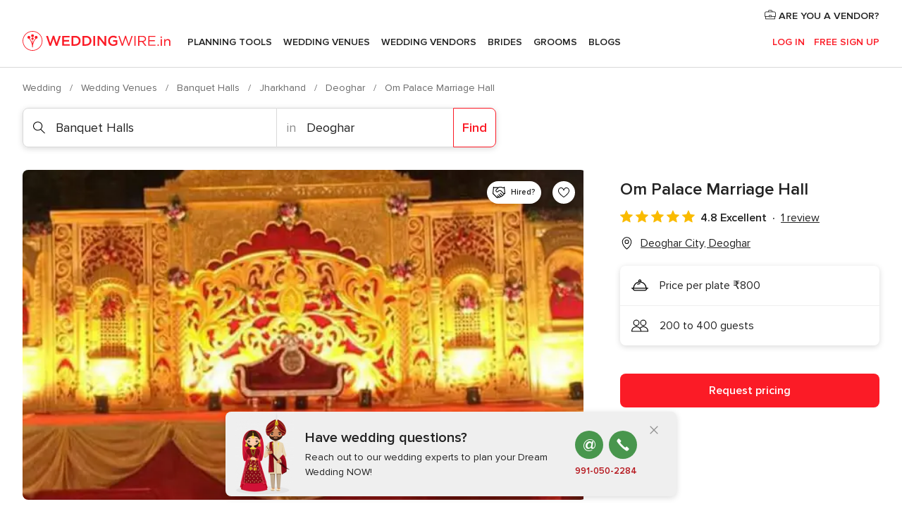

--- FILE ---
content_type: text/html; charset=UTF-8
request_url: https://www.weddingwire.in/banquet-halls/om-palace-marriage-hall--e379800
body_size: 44989
content:
<!DOCTYPE html>
<html lang="en-IN" prefix="og: http://ogp.me/ns#">
<head>
<meta http-equiv="Content-Type" content="text/html; charset=utf-8">
<title>Om Palace Marriage Hall - Venue - Deoghar City - Weddingwire.in</title>
<meta name="description" content="Om Palace Marriage Hall (Banquet Halls Deoghar City). Price from ₹800. Guest capacity 200 to 400. Recommended by 96% of couples. Read their reviews.">
<meta name="keywords" content="Om Palace Marriage Hall, Banquet Halls Om Palace Marriage Hall, Wedding Venues Om Palace Marriage Hall, weddings Om Palace Marriage Hall, wedding Om Palace Marriage Hall, Banquet Halls Deoghar City, Banquet Halls Deoghar, weddings Deoghar City, Wedding Venues Deoghar City, Wedding Venues Deoghar, weddings Deoghar">
<meta name="robots" content="all">
<meta name="distribution" content="global">
<meta name="rating" content="general">
<meta name="pbdate" content="19:46:01 14/01/2026">
<link rel="canonical" href="https://www.weddingwire.in/banquet-halls/om-palace-marriage-hall--e379800">
<link rel="alternate" href="android-app://in.co.weddings.launcher/weddingscoin/m.weddingwire.in/banquet-halls/om-palace-marriage-hall--e379800">
<meta name="viewport" content="width=device-width, initial-scale=1.0">
<meta name="apple-custom-itunes-app" content="app-id=1113572866">
<meta name="apple-itunes-app" content="app-id=1113572866, app-argument=https://app.appsflyer.com/id1113572866?pid=WP-iOS-IN&c=WP-IN-LANDINGS&s=in">
<meta name="google-play-app" content="app-id=in.co.weddings.launcher">
<link rel="shortcut icon" href="https://www.weddingwire.in/mobile/assets/img/favicon/favicon.png">
<meta property="fb:pages" content="629862527164085" />
<meta property="fb:app_id" content="291590991282112" />
<meta property="og:type" content="website" />
<meta property="og:title" content="Om Palace Marriage Hall" />
<meta property="og:description" content="Om Palace Marriage Hall is an amazing wedding venue located in Deoghar. The first and foremost decision that you take while planning a wedding is the venue. Once you find a venue that matches your certain, it eventually gets easy for you to take" />
<meta property="og:image" content="https://cdn0.weddingwire.in/vendor/9800/3_2/1280/jpg/file-1643202208198_15_379800-164320221073539.jpeg">
<meta property="og:image:secure_url" content="https://cdn0.weddingwire.in/vendor/9800/3_2/1280/jpg/file-1643202208198_15_379800-164320221073539.jpeg">
<meta property="og:image:alt" content="Om Palace Marriage Hall">
<meta property="og:url" content="https://www.weddingwire.in/banquet-halls/om-palace-marriage-hall--e379800" />
<meta name="twitter:card" content="summary_large_image" />
<link rel="stylesheet" href="https://www.weddingwire.in/builds/desktop/css/symfnw-IN136-1-20260114-002_www_m_/WebBundleResponsiveMarketplaceStorefrontWeddingwireIndia.css">
<script>
var internalTrackingService = internalTrackingService || {
triggerSubmit : function() {},
triggerAbandon : function() {},
loaded : false
};
</script>
<script type="text/javascript">
function getCookie (name) {var b = document.cookie.match('(^|;)\\s*' + name + '\\s*=\\s*([^;]+)'); return b ? unescape(b.pop()) : null}
function overrideOneTrustGeo () {
const otgeoCookie = getCookie('otgeo') || '';
const regexp = /^([A-Za-z]+)(?:,([A-Za-z]+))?$/g;
const matches = [...otgeoCookie.matchAll(regexp)][0];
if (matches) {
const countryCode = matches[1];
const stateCode = matches[2];
const geolocationResponse = {
countryCode
};
if (stateCode) {
geolocationResponse.stateCode = stateCode;
}
return {
geolocationResponse
};
}
}
var OneTrust = overrideOneTrustGeo() || undefined;
</script>
<span class="ot-sdk-show-settings" style="display: none"></span>
<script src="https://cdn.cookielaw.org/scripttemplates/otSDKStub.js" data-language="en-IN" data-domain-script="cf187042-de22-47c5-bb0f-dacff4a22e2a" data-ignore-ga='true' defer></script>
<script>var isCountryCookiesActiveByDefault=true,CONSENT_ANALYTICS_GROUP="C0002",CONSENT_PERSONALIZATION_GROUP="C0003",CONSENT_TARGETED_ADVERTISING_GROUP="C0004",CONSENT_SOCIAL_MEDIA_GROUP="C0005",cookieConsentContent='',hideCookieConsentLayer= '', OptanonAlertBoxClosed='';hideCookieConsentLayer=getCookie('hideCookieConsentLayer');OptanonAlertBoxClosed=getCookie('OptanonAlertBoxClosed');if(hideCookieConsentLayer==="1"||Boolean(OptanonAlertBoxClosed)){cookieConsentContent=queryStringToJSON(getCookie('OptanonConsent')||'');}function getCookie(e){var o=document.cookie.match("(^|;)\\s*"+e+"\\s*=\\s*([^;]+)");return o?unescape(o.pop()):null}function queryStringToJSON(e){var o=e.split("&"),t={};return o.forEach(function(e){e=e.split("="),t[e[0]]=decodeURIComponent(e[1]||"")}),JSON.parse(JSON.stringify(t))}function isCookieGroupAllowed(e){var o=cookieConsentContent.groups;if("string"!=typeof o){if(!isCountryCookiesActiveByDefault && e===CONSENT_ANALYTICS_GROUP && getCookie('hideCookieConsentLayer')==="1"){return true}return isCountryCookiesActiveByDefault;}for(var t=o.split(","),n=0;n<t.length;n++)if(t[n].indexOf(e,0)>=0)return"1"===t[n].split(":")[1];return!1}function userHasAcceptedTheCookies(){var e=document.getElementsByTagName("body")[0],o=document.createEvent("HTMLEvents");cookieConsentContent=queryStringToJSON(getCookie("OptanonConsent")||""),!0===isCookieGroupAllowed(CONSENT_ANALYTICS_GROUP)&&(o.initEvent("analyticsCookiesHasBeenAccepted",!0,!1),e.dispatchEvent(o)),!0===isCookieGroupAllowed(CONSENT_PERSONALIZATION_GROUP)&&(o.initEvent("personalizationCookiesHasBeenAccepted",!0,!1),e.dispatchEvent(o)),!0===isCookieGroupAllowed(CONSENT_TARGETED_ADVERTISING_GROUP)&&(o.initEvent("targetedAdvertisingCookiesHasBeenAccepted",!0,!1),e.dispatchEvent(o)),!0===isCookieGroupAllowed(CONSENT_SOCIAL_MEDIA_GROUP)&&(o.initEvent("socialMediaAdvertisingCookiesHasBeenAccepted",!0,!1),e.dispatchEvent(o))}</script>
<script>
document.getElementsByTagName('body')[0].addEventListener('oneTrustLoaded', function () {
if (OneTrust.GetDomainData()?.ConsentModel?.Name === 'notice only') {
const cookiePolicyLinkSelector = document.querySelectorAll('.ot-sdk-show-settings')
cookiePolicyLinkSelector.forEach((selector) => {
selector.style.display = 'none'
})
}
})
</script>
<script>
function CMP() {
var body = document.getElementsByTagName('body')[0];
var event = document.createEvent('HTMLEvents');
var callbackIAB = (tcData, success) => {
if (success && (tcData.eventStatus === 'tcloaded' || tcData.eventStatus === 'useractioncomplete')) {
window.__tcfapi('removeEventListener', 2, () => {
}, callbackIAB);
if ((typeof window.Optanon !== "undefined" &&
!window.Optanon.GetDomainData().IsIABEnabled) ||
(tcData.gdprApplies &&
typeof window.Optanon !== "undefined" &&
window.Optanon.GetDomainData().IsIABEnabled &&
getCookie('OptanonAlertBoxClosed'))) {
userHasAcceptedTheCookies();
}
if (isCookieGroupAllowed(CONSENT_ANALYTICS_GROUP) !== true) {
event.initEvent('analyticsCookiesHasBeenDenied', true, false);
body.dispatchEvent(event);
}
if (isCookieGroupAllowed(CONSENT_TARGETED_ADVERTISING_GROUP) !== true) {
event.initEvent('targetedAdvertisingCookiesHasBeenDenied', true, false);
body.dispatchEvent(event);
}
if (tcData.gdprApplies && typeof window.Optanon !== "undefined" && window.Optanon.GetDomainData().IsIABEnabled) {
event.initEvent('IABTcDataReady', true, false);
body.dispatchEvent(event);
} else {
event.initEvent('nonIABCountryDataReady', true, false);
body.dispatchEvent(event);
}
}
}
var cnt = 0;
var consentSetInterval = setInterval(function () {
cnt += 1;
if (cnt === 600) {
userHasAcceptedTheCookies();
clearInterval(consentSetInterval);
}
if (typeof window.Optanon !== "undefined" && !window.Optanon.GetDomainData().IsIABEnabled) {
clearInterval(consentSetInterval);
userHasAcceptedTheCookies();
event.initEvent('oneTrustLoaded', true, false);
body.dispatchEvent(event);
event.initEvent('nonIABCountryDataReady', true, false);
body.dispatchEvent(event);
}
if (typeof window.__tcfapi !== "undefined") {
event.initEvent('oneTrustLoaded', true, false);
body.dispatchEvent(event);
clearInterval(consentSetInterval);
window.__tcfapi('addEventListener', 2, callbackIAB);
}
});
}
function OptanonWrapper() {
CMP();
}
</script>
</head><body>
<script>
var gtagScript = function() { var s = document.createElement("script"), el = document.getElementsByTagName("script")[0]; s.defer = true;
s.src = "https://www.googletagmanager.com/gtag/js?id=G-9Q36VS8JHM";
el.parentNode.insertBefore(s, el);}
window.dataLayer = window.dataLayer || [];
const analyticsGroupOpt = isCookieGroupAllowed(CONSENT_ANALYTICS_GROUP) === true;
const targetedAdsOpt = isCookieGroupAllowed(CONSENT_TARGETED_ADVERTISING_GROUP) === true;
const personalizationOpt = isCookieGroupAllowed(CONSENT_PERSONALIZATION_GROUP) === true;
document.getElementsByTagName('body')[0].addEventListener('targetedAdvertisingCookiesHasBeenAccepted', function () {
gtagScript();
});
if  (targetedAdsOpt || analyticsGroupOpt) {
gtagScript();
}
function gtag(){dataLayer.push(arguments);}
gtag('js', new Date());
gtag('consent', 'default', {
'analytics_storage': analyticsGroupOpt ? 'granted' : 'denied',
'ad_storage': targetedAdsOpt ? 'granted' : 'denied',
'ad_user_data': targetedAdsOpt ? 'granted' : 'denied',
'ad_user_personalization': targetedAdsOpt ? 'granted' : 'denied',
'functionality_storage': targetedAdsOpt ? 'granted' : 'denied',
'personalization_storage': personalizationOpt ? 'granted' : 'denied',
'security_storage': 'granted'
});
gtag('set', 'ads_data_redaction', !analyticsGroupOpt);
gtag('set', 'allow_ad_personalization_signals', analyticsGroupOpt);
gtag('set', 'allow_google_signals', analyticsGroupOpt);
gtag('set', 'allow_interest_groups', analyticsGroupOpt);
gtag('config', 'G-9Q36VS8JHM', { groups: 'analytics', 'send_page_view': false });
gtag('config', 'AW-922723589', { groups: 'adwords' });
</script>

<div id="app-apps-download-banner" class="branch-banner-placeholder branchBannerPlaceholder"></div>

<a class="layoutSkipMain" href="#layoutMain">Ir al contenido principal</a>
<header class="layoutHeader">
<span class="layoutHeader__hamburger app-header-menu-toggle">
<i class="svgIcon app-svg-async svgIcon__list-menu "   data-name="_common/list-menu" data-svg="https://cdn1.weddingwire.in/assets/svg/optimized/_common/list-menu.svg" data-svg-lazyload="1"></i></span>
<a class="layoutHeader__logoAnchor app-analytics-event-click"
href="https://www.weddingwire.in/">
<img src="https://www.weddingwire.in/assets/img/logos/gen_logoHeader.svg"   alt="Wedding"  width="220" height="30"   >
</a>
<nav class="layoutHeader__nav app-header-nav">
<ul class="layoutNavMenu app-header-list">
<li class="layoutNavMenu__header">
<i class="svgIcon app-svg-async svgIcon__close layoutNavMenu__itemClose app-header-menu-toggle"   data-name="_common/close" data-svg="https://cdn1.weddingwire.in/assets/svg/optimized/_common/close.svg" data-svg-lazyload="1"></i>        </li>
<li class="layoutNavMenu__item app-header-menu-item-openSection layoutNavMenu__item--my_wedding ">
<a href="https://www.weddingwire.in/my-wedding-planner"
class="layoutNavMenu__anchor app-header-menu-itemAnchor app-analytics-track-event-click "
data-tracking-section="header" data-tracking-category="Navigation" data-tracking-category-authed="1"
data-tracking-dt="tools"                >
Planning Tools                </a>
<i class="svgIcon app-svg-async svgIcon__angleRightBlood layoutNavMenu__anchorArrow"   data-name="_common/angleRightBlood" data-svg="https://cdn1.weddingwire.in/assets/svg/optimized/_common/angleRightBlood.svg" data-svg-lazyload="1"></i>
<div class="layoutNavMenuTab app-header-menu-itemDropdown">
<div class="layoutNavMenuTab__layout">
<div class="layoutNavMenuTab__header">
<i class="svgIcon app-svg-async svgIcon__angleLeftBlood layoutNavMenuTab__icon app-header-menu-item-closeSection"   data-name="_common/angleLeftBlood" data-svg="https://cdn1.weddingwire.in/assets/svg/optimized/_common/angleLeftBlood.svg" data-svg-lazyload="1"></i>    <a class="layoutNavMenuTab__title" href="https://www.weddingwire.in/my-wedding-planner">
My Wedding    </a>
<i class="svgIcon app-svg-async svgIcon__close layoutNavMenuTab__iconClose app-header-menu-toggle"   data-name="_common/close" data-svg="https://cdn1.weddingwire.in/assets/svg/optimized/_common/close.svg" data-svg-lazyload="1"></i></div>
<div class="layoutNavMenuTabMyWedding">
<div class="layoutNavMenuTabMyWeddingList">
<a class="layoutNavMenuTabMyWedding__title" href="https://www.weddingwire.in/my-wedding-planner">
Plan your unique wedding        </a>
<ul class="layoutNavMenuTabMyWeddingList__content ">
<li class="layoutNavMenuTabMyWeddingList__item layoutNavMenuTabMyWeddingList__item--viewAll">
<a href="https://www.weddingwire.in/my-wedding-planner">Show all</a>
</li>
<li class="layoutNavMenuTabMyWeddingList__item "
>
<a href="https://www.weddingwire.in/wedding-to-do-list">
<i class="svgIcon app-svg-async svgIcon__checklist layoutNavMenuTabMyWeddingList__itemIcon"   data-name="tools/categories/checklist" data-svg="https://cdn1.weddingwire.in/assets/svg/optimized/tools/categories/checklist.svg" data-svg-lazyload="1"></i>                        Checklist                    </a>
</li>
<li class="layoutNavMenuTabMyWeddingList__item "
>
<a href="https://www.weddingwire.in/wedding-guest-list">
<i class="svgIcon app-svg-async svgIcon__guests layoutNavMenuTabMyWeddingList__itemIcon"   data-name="tools/categories/guests" data-svg="https://cdn1.weddingwire.in/assets/svg/optimized/tools/categories/guests.svg" data-svg-lazyload="1"></i>                        Guests                    </a>
</li>
<li class="layoutNavMenuTabMyWeddingList__item "
>
<a href="https://www.weddingwire.in/wedding-budget-planner">
<i class="svgIcon app-svg-async svgIcon__budget layoutNavMenuTabMyWeddingList__itemIcon"   data-name="tools/categories/budget" data-svg="https://cdn1.weddingwire.in/assets/svg/optimized/tools/categories/budget.svg" data-svg-lazyload="1"></i>                        Budget                    </a>
</li>
<li class="layoutNavMenuTabMyWeddingList__item "
>
<a href="https://www.weddingwire.in/my-wedding-providers">
<i class="svgIcon app-svg-async svgIcon__vendors layoutNavMenuTabMyWeddingList__itemIcon"   data-name="tools/categories/vendors" data-svg="https://cdn1.weddingwire.in/assets/svg/optimized/tools/categories/vendors.svg" data-svg-lazyload="1"></i>                        Wedding Vendors                    </a>
</li>
<li class="layoutNavMenuTabMyWeddingList__item "
>
<a href="https://www.weddingwire.in/website/index.php?actionReferrer=8">
<i class="svgIcon app-svg-async svgIcon__website layoutNavMenuTabMyWeddingList__itemIcon"   data-name="tools/categories/website" data-svg="https://cdn1.weddingwire.in/assets/svg/optimized/tools/categories/website.svg" data-svg-lazyload="1"></i>                        Wedding website                    </a>
</li>
<li class="layoutNavMenuTabMyWeddingList__item "
>
<a href="https://www.weddingwire.in/wedding-hashtag-generator">
<i class="svgIcon app-svg-async svgIcon__hashtag-generator layoutNavMenuTabMyWeddingList__itemIcon"   data-name="tools/categories/hashtag-generator" data-svg="https://cdn1.weddingwire.in/assets/svg/optimized/tools/categories/hashtag-generator.svg" data-svg-lazyload="1"></i>                        Hashtag generator                    </a>
</li>
</ul>
</div>
<div class="layoutNavMenuTabMyWeddingBanners">
<div class="layoutNavMenuBannerBox app-header-menu-banner app-link "
data-href="https://www.weddingwire.in/app-weddings"
>
<div class="layoutNavMenuBannerBox__content">
<p class="layoutNavMenuBannerBox__title">Get the WeddingWire app</p>
<span class="layoutNavMenuBannerBox__subtitle">Plan your wedding on the go with the WeddingWire app.</span>
</div>
<img data-src="https://www.weddingwire.in/assets/img/logos/square-icon.svg"  class="lazyload layoutNavMenuBannerBox__icon" alt="App icon"  width="60" height="60"  >
</div>
<div class="layoutNavMenuBannerBox app-header-menu-banner app-link "
data-href="https://www.weddingwire.in/album-wedding-wedshoots"
>
<div class="layoutNavMenuBannerBox__content">
<a class="layoutNavMenuBannerBox__title" href="https://www.weddingwire.in/album-wedding-wedshoots">Wedshoots</a>
<span class="layoutNavMenuBannerBox__subtitle">Easily collect all of your guests' event photos in one album!</span>
</div>
<img data-src="https://www.weddingwire.in/assets/img/wedshoots/ico_wedshoots.svg"  class="lazyload layoutNavMenuBannerBox__icon" alt="WedShoots icon"  width="60" height="60"  >
</div>
</div>
</div>    </div>
</div>
</li>
<li class="layoutNavMenu__item app-header-menu-item-openSection layoutNavMenu__item--venues ">
<a href="https://www.weddingwire.in/wedding-venues"
class="layoutNavMenu__anchor app-header-menu-itemAnchor app-analytics-track-event-click "
data-tracking-section="header" data-tracking-category="Navigation" data-tracking-category-authed="1"
data-tracking-dt="venues"                >
Wedding Venues                </a>
<i class="svgIcon app-svg-async svgIcon__angleRightBlood layoutNavMenu__anchorArrow"   data-name="_common/angleRightBlood" data-svg="https://cdn1.weddingwire.in/assets/svg/optimized/_common/angleRightBlood.svg" data-svg-lazyload="1"></i>
<div class="layoutNavMenuTab app-header-menu-itemDropdown">
<div class="layoutNavMenuTab__layout">
<div class="layoutNavMenuTab__header">
<i class="svgIcon app-svg-async svgIcon__angleLeftBlood layoutNavMenuTab__icon app-header-menu-item-closeSection"   data-name="_common/angleLeftBlood" data-svg="https://cdn1.weddingwire.in/assets/svg/optimized/_common/angleLeftBlood.svg" data-svg-lazyload="1"></i>    <a class="layoutNavMenuTab__title" href="https://www.weddingwire.in/wedding-venues">
Venues    </a>
<i class="svgIcon app-svg-async svgIcon__close layoutNavMenuTab__iconClose app-header-menu-toggle"   data-name="_common/close" data-svg="https://cdn1.weddingwire.in/assets/svg/optimized/_common/close.svg" data-svg-lazyload="1"></i></div>
<div class="layoutNavMenuTabVenues">
<div class="layoutNavMenuTabVenues__categories">
<div class="layoutNavMenuTabVenuesList">
<a class="layoutNavMenuTabVenues__title"
href="https://www.weddingwire.in/wedding-venues">
Wedding Venues            </a>
<ul class="layoutNavMenuTabVenuesList__content">
<li class="layoutNavMenuTabVenuesList__item layoutNavMenuTabVenuesList__item--viewAll">
<a href="https://www.weddingwire.in/wedding-venues">Show all</a>
</li>
<li class="layoutNavMenuTabVenuesList__item">
<a href="https://www.weddingwire.in/banquet-halls">
Banquet Halls                        </a>
</li>
<li class="layoutNavMenuTabVenuesList__item">
<a href="https://www.weddingwire.in/hotels">
Hotels                        </a>
</li>
<li class="layoutNavMenuTabVenuesList__item">
<a href="https://www.weddingwire.in/marriage-garden">
Marriage Garden                        </a>
</li>
<li class="layoutNavMenuTabVenuesList__item">
<a href="https://www.weddingwire.in/kalyana-mandapams">
Kalyana Mandapams                        </a>
</li>
<li class="layoutNavMenuTabVenuesList__item">
<a href="https://www.weddingwire.in/wedding-resorts">
Wedding Resorts                        </a>
</li>
<li class="layoutNavMenuTabVenuesList__item">
<a href="https://www.weddingwire.in/wedding-lawns-farmhouses">
Wedding Lawns Farmhouses                        </a>
</li>
<li class="layoutNavMenuTabVenuesList__item layoutNavMenuTabVenuesList__item--highlight">
<a href="https://www.weddingwire.in/promotions/wedding-venues">
Promotions                        </a>
</li>
</ul>
</div>
</div>
<div class="layoutNavMenuTabVenuesBanners">
<div class="layoutNavMenuBannerBox app-header-menu-banner app-link app-analytics-track-event-click"
data-href="https://www.weddingwire.in/destination-wedding"
data-tracking-section=header_venues                      data-tracking-category=Navigation                      data-tracking-dt=destination_weddings         >
<div class="layoutNavMenuBannerBox__content">
<p class="layoutNavMenuBannerBox__title">Destination weddings</p>
<span class="layoutNavMenuBannerBox__subtitle">Easily plan your international wedding.</span>
</div>
<img class="svgIcon svgIcon__plane_destination layoutNavMenuBannerBox__icon lazyload" data-src="https://cdn1.weddingwire.in/assets/svg/original/illustration/plane_destination.svg"  alt="illustration plane destination" width="56" height="56" >    </div>
</div>
</div>
</div>
</div>
</li>
<li class="layoutNavMenu__item app-header-menu-item-openSection layoutNavMenu__item--vendors ">
<a href="https://www.weddingwire.in/wedding-vendors"
class="layoutNavMenu__anchor app-header-menu-itemAnchor app-analytics-track-event-click "
data-tracking-section="header" data-tracking-category="Navigation" data-tracking-category-authed="1"
data-tracking-dt="vendors"                >
Wedding Vendors                </a>
<i class="svgIcon app-svg-async svgIcon__angleRightBlood layoutNavMenu__anchorArrow"   data-name="_common/angleRightBlood" data-svg="https://cdn1.weddingwire.in/assets/svg/optimized/_common/angleRightBlood.svg" data-svg-lazyload="1"></i>
<div class="layoutNavMenuTab app-header-menu-itemDropdown">
<div class="layoutNavMenuTab__layout">
<div class="layoutNavMenuTab__header">
<i class="svgIcon app-svg-async svgIcon__angleLeftBlood layoutNavMenuTab__icon app-header-menu-item-closeSection"   data-name="_common/angleLeftBlood" data-svg="https://cdn1.weddingwire.in/assets/svg/optimized/_common/angleLeftBlood.svg" data-svg-lazyload="1"></i>    <a class="layoutNavMenuTab__title" href="https://www.weddingwire.in/wedding-vendors">
Vendors    </a>
<i class="svgIcon app-svg-async svgIcon__close layoutNavMenuTab__iconClose app-header-menu-toggle"   data-name="_common/close" data-svg="https://cdn1.weddingwire.in/assets/svg/optimized/_common/close.svg" data-svg-lazyload="1"></i></div>
<div class="layoutNavMenuTabVendors">
<div class="layoutNavMenuTabVendors__content">
<div class="layoutNavMenuTabVendorsList">
<a class="layoutNavMenuTabVendors__title" href="https://www.weddingwire.in/wedding-vendors">
Start hiring your vendors            </a>
<ul class="layoutNavMenuTabVendorsList__content">
<li class="layoutNavMenuTabVendorsList__item layoutNavMenuTabVendorsList__item--viewAll">
<a href="https://www.weddingwire.in/wedding-vendors">Show all</a>
</li>
<li class="layoutNavMenuTabVendorsList__item">
<i class="svgIcon app-svg-async svgIcon__categPhoto layoutNavMenuTabVendorsList__itemIcon"   data-name="vendors/categories/categPhoto" data-svg="https://cdn1.weddingwire.in/assets/svg/optimized/vendors/categories/categPhoto.svg" data-svg-lazyload="1"></i>                        <a href="https://www.weddingwire.in/wedding-photographers">
Wedding Photographers                        </a>
</li>
<li class="layoutNavMenuTabVendorsList__item">
<i class="svgIcon app-svg-async svgIcon__categVideo layoutNavMenuTabVendorsList__itemIcon"   data-name="vendors/categories/categVideo" data-svg="https://cdn1.weddingwire.in/assets/svg/optimized/vendors/categories/categVideo.svg" data-svg-lazyload="1"></i>                        <a href="https://www.weddingwire.in/wedding-videography">
Wedding Videography                        </a>
</li>
<li class="layoutNavMenuTabVendorsList__item">
<i class="svgIcon app-svg-async svgIcon__categMusic layoutNavMenuTabVendorsList__itemIcon"   data-name="vendors/categories/categMusic" data-svg="https://cdn1.weddingwire.in/assets/svg/optimized/vendors/categories/categMusic.svg" data-svg-lazyload="1"></i>                        <a href="https://www.weddingwire.in/wedding-music">
Wedding Music                        </a>
</li>
<li class="layoutNavMenuTabVendorsList__item">
<i class="svgIcon app-svg-async svgIcon__categCatering layoutNavMenuTabVendorsList__itemIcon"   data-name="vendors/categories/categCatering" data-svg="https://cdn1.weddingwire.in/assets/svg/optimized/vendors/categories/categCatering.svg" data-svg-lazyload="1"></i>                        <a href="https://www.weddingwire.in/caterers">
Caterers                        </a>
</li>
<li class="layoutNavMenuTabVendorsList__item">
<i class="svgIcon app-svg-async svgIcon__categTransport layoutNavMenuTabVendorsList__itemIcon"   data-name="vendors/categories/categTransport" data-svg="https://cdn1.weddingwire.in/assets/svg/optimized/vendors/categories/categTransport.svg" data-svg-lazyload="1"></i>                        <a href="https://www.weddingwire.in/wedding-transportation">
Wedding Transportation                        </a>
</li>
<li class="layoutNavMenuTabVendorsList__item">
<i class="svgIcon app-svg-async svgIcon__categInvite layoutNavMenuTabVendorsList__itemIcon"   data-name="vendors/categories/categInvite" data-svg="https://cdn1.weddingwire.in/assets/svg/optimized/vendors/categories/categInvite.svg" data-svg-lazyload="1"></i>                        <a href="https://www.weddingwire.in/wedding-invitations">
Wedding Invitations                        </a>
</li>
<li class="layoutNavMenuTabVendorsList__item">
<i class="svgIcon app-svg-async svgIcon__categGift layoutNavMenuTabVendorsList__itemIcon"   data-name="vendors/categories/categGift" data-svg="https://cdn1.weddingwire.in/assets/svg/optimized/vendors/categories/categGift.svg" data-svg-lazyload="1"></i>                        <a href="https://www.weddingwire.in/wedding-gifts">
Wedding Gifts                        </a>
</li>
<li class="layoutNavMenuTabVendorsList__item">
<i class="svgIcon app-svg-async svgIcon__categFlower layoutNavMenuTabVendorsList__itemIcon"   data-name="vendors/categories/categFlower" data-svg="https://cdn1.weddingwire.in/assets/svg/optimized/vendors/categories/categFlower.svg" data-svg-lazyload="1"></i>                        <a href="https://www.weddingwire.in/florists">
Florists                        </a>
</li>
<li class="layoutNavMenuTabVendorsList__item">
<i class="svgIcon app-svg-async svgIcon__categPlanner layoutNavMenuTabVendorsList__itemIcon"   data-name="vendors/categories/categPlanner" data-svg="https://cdn1.weddingwire.in/assets/svg/optimized/vendors/categories/categPlanner.svg" data-svg-lazyload="1"></i>                        <a href="https://www.weddingwire.in/wedding-planners">
Wedding Planners                        </a>
</li>
</ul>
</div>
<div class="layoutNavMenuTabVendorsListOthers">
<p class="layoutNavMenuTabVendorsListOthers__subtitle">Complete your wedding team</p>
<ul class="layoutNavMenuTabVendorsListOthers__container">
<li class="layoutNavMenuTabVendorsListOthers__item">
<a href="https://www.weddingwire.in/wedding-choreographers">
Wedding Choreographers                        </a>
</li>
<li class="layoutNavMenuTabVendorsListOthers__item">
<a href="https://www.weddingwire.in/photobooth">
Photobooth                        </a>
</li>
<li class="layoutNavMenuTabVendorsListOthers__item">
<a href="https://www.weddingwire.in/wedding-dj">
Wedding DJ                        </a>
</li>
<li class="layoutNavMenuTabVendorsListOthers__item">
<a href="https://www.weddingwire.in/wedding-cakes">
Wedding Cakes                        </a>
</li>
<li class="layoutNavMenuTabVendorsListOthers__item">
<a href="https://www.weddingwire.in/wedding-decorators">
Wedding Decorators                        </a>
</li>
<li class="layoutNavMenuTabVendorsListOthers__item">
<a href="https://www.weddingwire.in/party-places">
Party Places                        </a>
</li>
<li class="layoutNavMenuTabVendorsListOthers__item">
<a href="https://www.weddingwire.in/honeymoon">
Honeymoon                        </a>
</li>
<li class="layoutNavMenuTabVendorsListOthers__item">
<a href="https://www.weddingwire.in/wedding-entertainment">
Wedding Entertainment                        </a>
</li>
<li class="layoutNavMenuTabVendorsListOthers__item">
<a href="https://www.weddingwire.in/tent-house">
Tent House                        </a>
</li>
<li class="layoutNavMenuTabVendorsListOthers__deals">
<a href="https://www.weddingwire.in/promotions/wedding-vendors">
Promotions                        </a>
</li>
</ul>
</div>
</div>
<div class="layoutNavMenuTabVendorsBanners">
<div class="layoutNavMenuBannerBox app-header-menu-banner app-link app-analytics-track-event-click"
data-href="https://www.weddingwire.in/destination-wedding"
data-tracking-section=header_vendors                      data-tracking-category=Navigation                      data-tracking-dt=destination_weddings         >
<div class="layoutNavMenuBannerBox__content">
<p class="layoutNavMenuBannerBox__title">Destination weddings</p>
<span class="layoutNavMenuBannerBox__subtitle">Easily plan your international wedding.</span>
</div>
<img class="svgIcon svgIcon__plane_destination layoutNavMenuBannerBox__icon lazyload" data-src="https://cdn1.weddingwire.in/assets/svg/original/illustration/plane_destination.svg"  alt="illustration plane destination" width="56" height="56" >    </div>
</div>
<div class="layoutNavMenuTabVendorsOtherTabs">
<div class="layoutNavMenuTabVendorsBride">
<p class="layoutNavMenuTabVendorsOtherTabs__subtitle">Brides</p>
<ul class="layoutNavMenuTabVendorsOtherTabsList">
<li class="layoutNavMenuTabVendorsOtherTabsList__item">
<a href="https://www.weddingwire.in/mehndi-artists">
Mehndi Artists                                </a>
</li>
<li class="layoutNavMenuTabVendorsOtherTabsList__item">
<a href="https://www.weddingwire.in/bridal-makeup-artists">
Bridal Makeup Artists                                </a>
</li>
<li class="layoutNavMenuTabVendorsOtherTabsList__item">
<a href="https://www.weddingwire.in/makeup-salon">
Makeup Salon                                </a>
</li>
<li class="layoutNavMenuTabVendorsOtherTabsList__item">
<a href="https://www.weddingwire.in/bridal-jewellery">
Bridal Jewellery                                </a>
</li>
<li class="layoutNavMenuTabVendorsOtherTabsList__item">
<a href="https://www.weddingwire.in/bridal-lehenga">
Bridal Lehenga                                </a>
</li>
<li class="layoutNavMenuTabVendorsOtherTabsList__item">
<a href="https://www.weddingwire.in/trousseau-packing">
Trousseau Packing                                </a>
</li>
<li class="layoutNavMenuTabVendorsOtherTabsList__item layoutNavMenuTabVendorsOtherTabsList__item--deals">
<a href="https://www.weddingwire.in/promotions/brides">
Promotions                            </a>
</li>
</ul>
</div>
<div class="layoutNavMenuTabVendorsGrooms">
<p class="layoutNavMenuTabVendorsOtherTabs__subtitle">Grooms</p>
<ul class="layoutNavMenuTabVendorsOtherTabsList">
<li class="layoutNavMenuTabVendorsOtherTabsList__item">
<a href="https://www.weddingwire.in/sherwani">
Sherwani                                </a>
</li>
<li class="layoutNavMenuTabVendorsOtherTabsList__item layoutNavMenuTabVendorsOtherTabsList__item--deals">
<a href="https://www.weddingwire.in/promotions/grooms">
Promotions                            </a>
</li>
</ul>
</div>
</div>
</div>    </div>
</div>
</li>
<li class="layoutNavMenu__item app-header-menu-item-openSection layoutNavMenu__item--brides ">
<a href="https://www.weddingwire.in/brides"
class="layoutNavMenu__anchor app-header-menu-itemAnchor app-analytics-track-event-click "
data-tracking-section="header" data-tracking-category="Navigation" data-tracking-category-authed="1"
>
Brides                </a>
<i class="svgIcon app-svg-async svgIcon__angleRightBlood layoutNavMenu__anchorArrow"   data-name="_common/angleRightBlood" data-svg="https://cdn1.weddingwire.in/assets/svg/optimized/_common/angleRightBlood.svg" data-svg-lazyload="1"></i>
<div class="layoutNavMenuTab app-header-menu-itemDropdown">
<div class="layoutNavMenuTab__layout">
<div class="layoutNavMenuTab__header">
<i class="svgIcon app-svg-async svgIcon__angleLeftBlood layoutNavMenuTab__icon app-header-menu-item-closeSection"   data-name="_common/angleLeftBlood" data-svg="https://cdn1.weddingwire.in/assets/svg/optimized/_common/angleLeftBlood.svg" data-svg-lazyload="1"></i>    <a class="layoutNavMenuTab__title" href="https://www.weddingwire.in/brides">
Brides    </a>
<i class="svgIcon app-svg-async svgIcon__close layoutNavMenuTab__iconClose app-header-menu-toggle"   data-name="_common/close" data-svg="https://cdn1.weddingwire.in/assets/svg/optimized/_common/close.svg" data-svg-lazyload="1"></i></div>
<div class="layoutNavMenuTabBridesGrooms">
<div class="layoutNavMenuTabBridesGroomsList">
<a class="layoutNavMenuTabBridesGrooms__title" href="https://www.weddingwire.in/brides">
Brides        </a>
<ul class="layoutNavMenuTabBridesGroomsList__content">
<li class="layoutNavMenuTabBridesGroomsList__item layoutNavMenuTabBridesGroomsList__item--viewAll">
<a href="https://www.weddingwire.in/brides">Show all</a>
</li>
<li class="layoutNavMenuTabBridesGroomsList__item">
<a href="https://www.weddingwire.in/mehndi-artists">
Mehndi Artists                    </a>
</li>
<li class="layoutNavMenuTabBridesGroomsList__item">
<a href="https://www.weddingwire.in/bridal-makeup-artists">
Bridal Makeup Artists                    </a>
</li>
<li class="layoutNavMenuTabBridesGroomsList__item">
<a href="https://www.weddingwire.in/makeup-salon">
Makeup Salon                    </a>
</li>
<li class="layoutNavMenuTabBridesGroomsList__item">
<a href="https://www.weddingwire.in/bridal-jewellery">
Bridal Jewellery                    </a>
</li>
<li class="layoutNavMenuTabBridesGroomsList__item">
<a href="https://www.weddingwire.in/bridal-lehenga">
Bridal Lehenga                    </a>
</li>
<li class="layoutNavMenuTabBridesGroomsList__item">
<a href="https://www.weddingwire.in/trousseau-packing">
Trousseau Packing                    </a>
</li>
<li class="layoutNavMenuTabBridesGroomsList__item layoutNavMenuTabBridesGroomsList__item--highlight">
<a href="https://www.weddingwire.in/promotions/brides">
Promotions                </a>
</li>
</ul>
</div>
</div>    </div>
</div>
</li>
<li class="layoutNavMenu__item app-header-menu-item-openSection layoutNavMenu__item--grooms ">
<a href="https://www.weddingwire.in/grooms"
class="layoutNavMenu__anchor app-header-menu-itemAnchor app-analytics-track-event-click "
data-tracking-section="header" data-tracking-category="Navigation" data-tracking-category-authed="1"
>
Grooms                </a>
<i class="svgIcon app-svg-async svgIcon__angleRightBlood layoutNavMenu__anchorArrow"   data-name="_common/angleRightBlood" data-svg="https://cdn1.weddingwire.in/assets/svg/optimized/_common/angleRightBlood.svg" data-svg-lazyload="1"></i>
<div class="layoutNavMenuTab app-header-menu-itemDropdown">
<div class="layoutNavMenuTab__layout">
<div class="layoutNavMenuTab__header">
<i class="svgIcon app-svg-async svgIcon__angleLeftBlood layoutNavMenuTab__icon app-header-menu-item-closeSection"   data-name="_common/angleLeftBlood" data-svg="https://cdn1.weddingwire.in/assets/svg/optimized/_common/angleLeftBlood.svg" data-svg-lazyload="1"></i>    <a class="layoutNavMenuTab__title" href="https://www.weddingwire.in/grooms">
Grooms    </a>
<i class="svgIcon app-svg-async svgIcon__close layoutNavMenuTab__iconClose app-header-menu-toggle"   data-name="_common/close" data-svg="https://cdn1.weddingwire.in/assets/svg/optimized/_common/close.svg" data-svg-lazyload="1"></i></div>
<div class="layoutNavMenuTabBridesGrooms">
<div class="layoutNavMenuTabBridesGroomsList">
<a class="layoutNavMenuTabBridesGrooms__title" href="https://www.weddingwire.in/grooms">
Grooms        </a>
<ul class="layoutNavMenuTabBridesGroomsList__content">
<li class="layoutNavMenuTabBridesGroomsList__item layoutNavMenuTabBridesGroomsList__item--viewAll">
<a href="https://www.weddingwire.in/grooms">Show all</a>
</li>
<li class="layoutNavMenuTabBridesGroomsList__item">
<a href="https://www.weddingwire.in/sherwani">
Sherwani                    </a>
</li>
<li class="layoutNavMenuTabBridesGroomsList__item layoutNavMenuTabBridesGroomsList__item--highlight">
<a href="https://www.weddingwire.in/promotions/grooms">
Promotions                </a>
</li>
</ul>
</div>
</div>    </div>
</div>
</li>
<li class="layoutNavMenu__item app-header-menu-item-openSection layoutNavMenu__item--articles ">
<a href="https://www.weddingwire.in/wedding-tips"
class="layoutNavMenu__anchor app-header-menu-itemAnchor app-analytics-track-event-click "
data-tracking-section="header" data-tracking-category="Navigation" data-tracking-category-authed="1"
data-tracking-dt="ideas"                >
Blogs                </a>
<i class="svgIcon app-svg-async svgIcon__angleRightBlood layoutNavMenu__anchorArrow"   data-name="_common/angleRightBlood" data-svg="https://cdn1.weddingwire.in/assets/svg/optimized/_common/angleRightBlood.svg" data-svg-lazyload="1"></i>
<div class="layoutNavMenuTab app-header-menu-itemDropdown">
<div class="layoutNavMenuTab__layout">
<div class="layoutNavMenuTab__header">
<i class="svgIcon app-svg-async svgIcon__angleLeftBlood layoutNavMenuTab__icon app-header-menu-item-closeSection"   data-name="_common/angleLeftBlood" data-svg="https://cdn1.weddingwire.in/assets/svg/optimized/_common/angleLeftBlood.svg" data-svg-lazyload="1"></i>    <a class="layoutNavMenuTab__title" href="https://www.weddingwire.in/wedding-tips">
Wedding ideas    </a>
<i class="svgIcon app-svg-async svgIcon__close layoutNavMenuTab__iconClose app-header-menu-toggle"   data-name="_common/close" data-svg="https://cdn1.weddingwire.in/assets/svg/optimized/_common/close.svg" data-svg-lazyload="1"></i></div>
<div class="layoutNavMenuTabArticles">
<div class="layoutNavMenuTabArticlesList">
<a class="layoutNavMenuTabArticles__title" href="https://www.weddingwire.in/wedding-tips">
Wedding inspiration and ideas        </a>
<ul class="layoutNavMenuTabArticlesList__content">
<li class="layoutNavMenuTabArticlesList__item layoutNavMenuTabArticlesList__item--viewAll">
<a href="https://www.weddingwire.in/wedding-tips">Show all</a>
</li>
<li class="layoutNavMenuTabArticlesList__item">
<a href="https://www.weddingwire.in/wedding-tips/before-the-wedding--t1">
Before the wedding                    </a>
</li>
<li class="layoutNavMenuTabArticlesList__item">
<a href="https://www.weddingwire.in/wedding-tips/the-wedding-ceremony--t2">
The wedding ceremony                    </a>
</li>
<li class="layoutNavMenuTabArticlesList__item">
<a href="https://www.weddingwire.in/wedding-tips/the-wedding-banquet--t5">
The wedding banquet                    </a>
</li>
<li class="layoutNavMenuTabArticlesList__item">
<a href="https://www.weddingwire.in/wedding-tips/the-services-for-your-wedding--t4">
The services for your wedding                    </a>
</li>
<li class="layoutNavMenuTabArticlesList__item">
<a href="https://www.weddingwire.in/wedding-tips/wedding-fashion--t7">
Wedding fashion                    </a>
</li>
<li class="layoutNavMenuTabArticlesList__item">
<a href="https://www.weddingwire.in/wedding-tips/health-and-beauty--t6">
Health and beauty                    </a>
</li>
<li class="layoutNavMenuTabArticlesList__item">
<a href="https://www.weddingwire.in/wedding-tips/honeymoon--t8">
Honeymoon                    </a>
</li>
<li class="layoutNavMenuTabArticlesList__item">
<a href="https://www.weddingwire.in/wedding-tips/after-the-wedding--t10">
After the wedding                    </a>
</li>
<li class="layoutNavMenuTabArticlesList__item">
<a href="https://www.weddingwire.in/wedding-tips/the-wedding-reception--t3">
The wedding reception                    </a>
</li>
</ul>
</div>
<div class="layoutNavMenuTabArticlesBanners">
<div class="layoutNavMenuTabArticlesBannersItem app-header-menu-banner app-link"
data-href="https://www.weddingwire.in/real-weddings">
<figure class="layoutNavMenuTabArticlesBannersItem__figure">
<img data-src="https://www.weddingwire.in/assets/img/components/header/tabs/realweddings_banner.jpg" data-srcset="https://www.weddingwire.in/assets/img/components/header/tabs/realweddings_banner@2x.jpg 2x" class="lazyload layoutNavMenuTabArticlesBannersItem__image" alt="Real Weddings"  width="304" height="90"  >
<figcaption class="layoutNavMenuTabArticlesBannersItem__content">
<a href="https://www.weddingwire.in/real-weddings"
title="Real Weddings"
class="layoutNavMenuTabArticlesBannersItem__title">Real Weddings</a>
<p class="layoutNavMenuTabArticlesBannersItem__description">
Find wedding inspiration that fits your style with photos from real couples.            </p>
</figcaption>
</figure>
</div>
</div>
</div>    </div>
</div>
</li>
<li class="layoutNavMenu__item app-header-menu-item-openSection layoutNavMenu__item--community ">
<a href="https://community.weddingwire.in/"
class="layoutNavMenu__anchor app-header-menu-itemAnchor app-analytics-track-event-click "
data-tracking-section="header" data-tracking-category="Navigation" data-tracking-category-authed="1"
data-tracking-dt="community"                >
Community                </a>
<i class="svgIcon app-svg-async svgIcon__angleRightBlood layoutNavMenu__anchorArrow"   data-name="_common/angleRightBlood" data-svg="https://cdn1.weddingwire.in/assets/svg/optimized/_common/angleRightBlood.svg" data-svg-lazyload="1"></i>
<div class="layoutNavMenuTab app-header-menu-itemDropdown">
<div class="layoutNavMenuTab__layout">
<div class="layoutNavMenuTab__header">
<i class="svgIcon app-svg-async svgIcon__angleLeftBlood layoutNavMenuTab__icon app-header-menu-item-closeSection"   data-name="_common/angleLeftBlood" data-svg="https://cdn1.weddingwire.in/assets/svg/optimized/_common/angleLeftBlood.svg" data-svg-lazyload="1"></i>    <a class="layoutNavMenuTab__title" href="https://community.weddingwire.in/">
Community    </a>
<i class="svgIcon app-svg-async svgIcon__close layoutNavMenuTab__iconClose app-header-menu-toggle"   data-name="_common/close" data-svg="https://cdn1.weddingwire.in/assets/svg/optimized/_common/close.svg" data-svg-lazyload="1"></i></div>
<div class="layoutNavMenuTabCommunity">
<div class="layoutNavMenuTabCommunityList">
<a class="layoutNavMenuTabCommunity__title" href="https://community.weddingwire.in/">
Community        </a>
<ul class="layoutNavMenuTabCommunityList__content">
<li class="layoutNavMenuTabCommunityList__item layoutNavMenuTabCommunityList__item--viewAll">
<a href="https://community.weddingwire.in/">Show all</a>
</li>
<li class="layoutNavMenuTabCommunityList__item">
<a href="https://community.weddingwire.in/community/gifts-and-favors">
Gifts and Favours                    </a>
</li>
<li class="layoutNavMenuTabCommunityList__item">
<a href="https://community.weddingwire.in/community/invites-and-stationery">
Invites and Stationery                    </a>
</li>
<li class="layoutNavMenuTabCommunityList__item">
<a href="https://community.weddingwire.in/community/fitness-and-health">
Fitness and Health                    </a>
</li>
<li class="layoutNavMenuTabCommunityList__item">
<a href="https://community.weddingwire.in/community/bachelor-and-bachelorette-fun">
Bachelor & Bachelorette Fun                    </a>
</li>
<li class="layoutNavMenuTabCommunityList__item">
<a href="https://community.weddingwire.in/community/wedding-fashion">
Wedding Fashion                    </a>
</li>
<li class="layoutNavMenuTabCommunityList__item">
<a href="https://community.weddingwire.in/community/beauty-hair-makeup">
Beauty, Hair & Makeup                    </a>
</li>
<li class="layoutNavMenuTabCommunityList__item">
<a href="https://community.weddingwire.in/community/traditions-and-ceremonies">
Traditions & Ceremonies                    </a>
</li>
<li class="layoutNavMenuTabCommunityList__item">
<a href="https://community.weddingwire.in/community/honeymoon">
Honeymoon                    </a>
</li>
<li class="layoutNavMenuTabCommunityList__item">
<a href="https://community.weddingwire.in/community/trending-weddings">
Trending Weddings                    </a>
</li>
<li class="layoutNavMenuTabCommunityList__item">
<a href="https://community.weddingwire.in/community/plan-wedding">
Plan a Wedding                    </a>
</li>
<li class="layoutNavMenuTabCommunityList__item">
<a href="https://community.weddingwire.in/community/weddingwire-tech-support">
WeddingWire Tech Support                    </a>
</li>
<li class="layoutNavMenuTabCommunityList__item">
<a href="https://community.weddingwire.in/community/pre-wedding-functions">
Pre-Wedding Functions                    </a>
</li>
<li class="layoutNavMenuTabCommunityList__item">
<a href="https://community.weddingwire.in/community/do-it-yourself">
Do It Yourself                    </a>
</li>
<li class="layoutNavMenuTabCommunityList__item">
<a href="https://community.weddingwire.in/community/married-life">
Married Life                    </a>
</li>
<li class="layoutNavMenuTabCommunityList__item">
<a href="https://community.weddingwire.in/community/wedding-trivia">
Wedding Trivia                    </a>
</li>
<li class="layoutNavMenuTabCommunityList__item">
<a href="https://community.weddingwire.in/community/community-conversations">
Community Conversations                    </a>
</li>
<li class="layoutNavMenuTabCommunityList__item">
<a href="https://community.weddingwire.in/community-region">
Groups by City                    </a>
</li>
</ul>
</div>
<div class="layoutNavMenuTabCommunityLast">
<p class="layoutNavMenuTabCommunityLast__subtitle app-header-menu-community app-link"
role="link"
tabindex="0" data-href="https://community.weddingwire.in/">View the latest</p>
<ul class="layoutNavMenuTabCommunityLast__list">
<li>
<a href="https://community.weddingwire.in/">
Discussions                    </a>
</li>
<li>
<a href="https://community.weddingwire.in/photos">
Photos                    </a>
</li>
<li>
<a href="https://community.weddingwire.in/videos">
Videos                    </a>
</li>
<li>
<a href="https://community.weddingwire.in/members">
Members                    </a>
</li>
</ul>
</div>
</div>    </div>
</div>
</li>
<li class="layoutNavMenu__itemFooter">
<a class="layoutNavMenu__anchorFooter" rel="nofollow" href="https://wedshootsapp.onelink.me/2833772549?pid=WP-Android-IN&amp;c=WP-IN-MOBILE&amp;af_dp=wedshoots%3A%2F%2F">WedShoots</a>
</li>
<li class="layoutNavMenu__itemFooter">
<a class="layoutNavMenu__anchorFooter" rel="nofollow" href="https://weddingplanner.onelink.me/c5Pd?pid=WP-Android-IN&amp;c=WP-IN-MOBILE&amp;af_dp=weddingscoin%3A%2F%2F">Get the WeddingWire app</a>
</li>
<li class="layoutNavMenu__itemFooter layoutNavMenu__itemFooter--bordered">
<a class="layoutNavMenu__anchorFooter" href="https://www.weddingwire.in/emp-Acceso.php" rel="nofollow">
Business login            </a>
</li>
</ul>
</nav>
<div class="layoutHeader__overlay app-header-menu-toggle app-header-menu-overlay"></div>
<div class="layoutHeader__authArea app-header-auth-area">
<a href="https://www.weddingwire.in/users-login.php" class="layoutHeader__authNoLoggedAreaMobile" title="User login">
<i class="svgIcon app-svg-async svgIcon__user "   data-name="_common/user" data-svg="https://cdn1.weddingwire.in/assets/svg/optimized/_common/user.svg" data-svg-lazyload="1"></i>    </a>
<div class="layoutHeader__authNoLoggedArea app-header-auth-area">
<a class="layoutHeader__vendorAuth"
rel="nofollow"
href="https://www.weddingwire.in/emp-Acceso.php">
<i class="svgIcon app-svg-async svgIcon__briefcase layoutHeader__vendorAuthIcon"   data-name="vendors/briefcase" data-svg="https://cdn1.weddingwire.in/assets/svg/optimized/vendors/briefcase.svg" data-svg-lazyload="1"></i>    ARE YOU A VENDOR?</a>
<ul class="layoutNavMenuAuth">
<li class="layoutNavMenuAuth__item">
<a href="https://www.weddingwire.in/users-login.php"
class="layoutNavMenuAuth__anchor">Log In</a>
</li>
<li class="layoutNavMenuAuth__item">
<a href="https://www.weddingwire.in/users-signup.php"
class="layoutNavMenuAuth__anchor">Free sign up</a>
</li>
</ul>    </div>
</div>
</header>
<main id="layoutMain" class="layoutMain">
<div class="app-storefront-native-share hidden"
data-text="Hey! I found this wedding vendor that you might like: https://www.weddingwire.in/banquet-halls/om-palace-marriage-hall--e379800?utm_source=share"
data-dialog-title="Share Om Palace Marriage Hall"
data-subject="Look at what I found on Weddingwire.in"
></div>
<nav class="storefrontBreadcrumb app-storefront-breadcrumb">
<nav class="breadcrumb app-breadcrumb   ">
<ul class="breadcrumb__list">
<li>
<a  href="https://www.weddingwire.in/">
Wedding                    </a>
</li>
<li>
<a  href="https://www.weddingwire.in/wedding-venues">
Wedding Venues                    </a>
</li>
<li>
<a  href="https://www.weddingwire.in/banquet-halls">
Banquet Halls                    </a>
</li>
<li>
<a  href="https://www.weddingwire.in/banquet-halls/jharkhand">
Jharkhand                    </a>
</li>
<li>
<a  href="https://www.weddingwire.in/banquet-halls/deoghar">
Deoghar                    </a>
</li>
<li>
Om Palace Marriage Hall                            </li>
</ul>
</nav>
    </nav>
<div class="storefrontFullSearcher app-searcher-tracking">
<form class="storefrontFullSearcher__form app-searcher app-searcher-form-tracking suggestCategory
app-smart-searcher      app-searcher-simplification"
method="get"
role="search"
action="https://www.weddingwire.in/busc.php">
<input type="hidden" name="id_grupo" value="">
<input type="hidden" name="id_sector" value="44">
<input type="hidden" name="id_region" value="">
<input type="hidden" name="id_provincia" value="10010479">
<input type="hidden" name="id_poblacion" value="">
<input type="hidden" name="id_geozona" value="">
<input type="hidden" name="geoloc" value="0">
<input type="hidden" name="latitude">
<input type="hidden" name="longitude">
<input type="hidden" name="keyword" value="">
<input type="hidden" name="faqs[]" value="">
<input type="hidden" name="capacityRange[]" value="">
<div class="storefrontFullSearcher__category app-filter-searcher-field show-searcher-reset">
<i class="svgIcon app-svg-async svgIcon__search storefrontFullSearcher__categoryIcon"   data-name="_common/search" data-svg="https://cdn1.weddingwire.in/assets/svg/optimized/_common/search.svg" data-svg-lazyload="1"></i>        <input class="storefrontFullSearcher__input app-filter-searcher-input app-searcher-category-input-tracking app-searcher-category-input"
type="text"
value="Banquet Halls"
name="txtStrSearch"
data-last-value="Banquet Halls"
data-placeholder-default="Search vendor category or name"
data-placeholder-focused="Search vendor category or name"
aria-label="Search vendor category or name"
placeholder="Search vendor category or name"
autocomplete="off">
<span class="storefrontFullSearcher__categoryReset app-searcher-reset-category">
<i class="svgIcon app-svg-async svgIcon__close storefrontFullSearcher__categoryResetIcon"   data-name="_common/close" data-svg="https://cdn1.weddingwire.in/assets/svg/optimized/_common/close.svg" data-svg-lazyload="1"></i>        </span>
<div class="storefrontFullSearcher__placeholder app-filter-searcher-list"></div>
</div>
<div class="storefrontFullSearcher__location">
<span class="storefrontFullSearcher__locationFixedText">in</span>
<input class="storefrontFullSearcher__input app-searcher-location-input app-searcher-location-input-tracking"
type="text"
data-last-value="Deoghar"
data-placeholder-default="Location"
placeholder="Location"
data-placeholder-focused="Location"
aria-label="Location"
value="Deoghar"
name="txtLocSearch"
autocomplete="off">
<span class="storefrontFullSearcher__locationReset app-searcher-reset-location">
<i class="svgIcon app-svg-async svgIcon__close searcher__locationResetIcon"   data-name="_common/close" data-svg="https://cdn1.weddingwire.in/assets/svg/optimized/_common/close.svg" data-svg-lazyload="1"></i>        </span>
<div class="storefrontFullSearcher__placeholder app-searcher-location-placeholder"></div>
</div>
<button type="submit" class="storefrontFullSearcher__submit app-searcher-submit-button app-searcher-submit-tracking">
Find    </button>
</form>
</div>
<article class="storefront app-main-storefront app-article-storefront app-storefront-heading   app-storefront"
data-vendor-id=379800    data-lite-vendor="1"
>
<div class="app-features-container hidden"
data-is-storefront="1"
data-multi-category-vendor-recommended=""
data-is-data-collector-enabled="0"
data-is-vendor-view-enabled="1"
data-is-lead-form-validation-enabled="0"
></div>
<aside class="storefrontHeadingWrap">
<header class="storefrontHeading storefrontHeading--sticky app-storefront-sticky-heading">
<div class="storefrontHeading__titleWrap" data-testid="storefrontHeadingTitle">
<h1 class="storefrontHeading__title">Om Palace Marriage Hall</h1>
</div>
<div class="storefrontHeading__content">
<div class="storefrontHeadingReviews">
<a class="storefrontHeading__item app-heading-quick-link app-heading-global-tracking" href="#reviews" data-section="reviews">
<span class="storefrontHeadingReviews__stars" data-testid="storefrontHeadingReviewsStars">
<i class="svgIcon app-svg-async svgIcon__star storefrontHeadingReviews__icon"   data-name="_common/star" data-svg="https://cdn1.weddingwire.in/assets/svg/optimized/_common/star.svg" data-svg-lazyload="1"></i>                            <i class="svgIcon app-svg-async svgIcon__star storefrontHeadingReviews__icon"   data-name="_common/star" data-svg="https://cdn1.weddingwire.in/assets/svg/optimized/_common/star.svg" data-svg-lazyload="1"></i>                            <i class="svgIcon app-svg-async svgIcon__star storefrontHeadingReviews__icon"   data-name="_common/star" data-svg="https://cdn1.weddingwire.in/assets/svg/optimized/_common/star.svg" data-svg-lazyload="1"></i>                            <i class="svgIcon app-svg-async svgIcon__star storefrontHeadingReviews__icon"   data-name="_common/star" data-svg="https://cdn1.weddingwire.in/assets/svg/optimized/_common/star.svg" data-svg-lazyload="1"></i>                            <i class="svgIcon app-svg-async svgIcon__star storefrontHeadingReviews__icon"   data-name="_common/star" data-svg="https://cdn1.weddingwire.in/assets/svg/optimized/_common/star.svg" data-svg-lazyload="1"></i>                                        <span class="srOnly">4.8 out of 5 rating</span>
<strong class="storefrontHeadingReviews__starsValue" data-testid="storefrontHeadingReviewsStarsValue" aria-hidden="true">4.8 Excellent</strong>
</span>
</a>
<a class="storefrontHeading__item app-heading-quick-link app-heading-global-tracking" href="#reviews" data-section="reviews">
<span class="storefrontHeadingReviews__count" data-testid="storefrontHeadingReviewsCount">
1 review        </span>
</a>
</div>
<div class="storefrontHeadingLocation storefrontHeading__item" data-testid="storefrontHeadingLocation">
<i class="svgIcon app-svg-async svgIcon__location storefrontHeadingLocation__icon"   data-name="_common/location" data-svg="https://cdn1.weddingwire.in/assets/svg/optimized/_common/location.svg" data-svg-lazyload="1"></i>                    <div class="storefrontHeadingLocation__label app-heading-global-tracking"  data-section="map">
<a class="app-heading-quick-link" href="#map">
Deoghar City, Deoghar                                                    </a>
</div>
</div>
</div>
<div class="storefrontHeadingFaqs">
<div class="storefrontHeadingFaqsCard" data-testid="storefrontHeadingFaqsCardMenu">
<i class="svgIcon app-svg-async svgIcon__menus-price storefrontHeadingFaqsCard__icon"   data-name="vendors/menus-price" data-svg="https://cdn1.weddingwire.in/assets/svg/optimized/vendors/menus-price.svg" data-svg-lazyload="1"></i>                <span class="storefrontHeadingFaqsCard__label">  Price per plate ₹800</span>
</div>
<div class="storefrontHeadingFaqsCard" data-testid="storefrontHeadingFaqsCardGuests">
<i class="svgIcon app-svg-async svgIcon__guests-simple storefrontHeadingFaqsCard__icon"   data-name="_common/guests-simple" data-svg="https://cdn1.weddingwire.in/assets/svg/optimized/_common/guests-simple.svg" data-svg-lazyload="1"></i>        <span class="storefrontHeadingFaqsCard__label">200 to 400 guests</span>
</div>
</div>
<div class="storefrontHeadingLeads storefrontHeadingLeads--full" data-testid="storefrontHeadingLeads">
<button
type="button"
class=" button button--primary storefrontHeading__lead  app-default-simple-lead app-show-responsive-modal "
data-storefront-id=""
data-vendor-id="379800"
data-frm-insert=""
data-frm-insert-json="{&quot;desktop&quot;:1,&quot;desktopLogged&quot;:90,&quot;mobile&quot;:20,&quot;mobileLogged&quot;:77}"
data-section="showPhone"
aria-label="Request pricing"
data-lead-with-flexible-dates="1"
data-tracking-section="storefrontHeader"                            data-lead-with-flexible-dates="1"                            data-lead-form-with-services=""                >
Request pricing            </button>
</div>
</header>
</aside>
<div class="storefrontUrgencyBadgetsBanner">
    </div>
<div class="storefrontVendorMessage">
</div>
<nav class="sectionNavigation storefrontNavigationStatic app-section-navigation-static">
<div class="storefrontNavigationStatic__slider">
<div class="scrollSnap app-scroll-snap-wrapper app-storefront-navigation-static-slider scrollSnap--fullBleed scrollSnap--floatArrows"
role="region" aria-label=" Carrousel">
<button type="button" aria-label="Previous" class="scrollSnap__arrow scrollSnap__arrow--prev app-scroll-snap-prev hidden disabled"><i class="svgIcon app-svg-async svgIcon__arrowLeftThick "   data-name="arrows/arrowLeftThick" data-svg="https://cdn1.weddingwire.in/assets/svg/optimized/arrows/arrowLeftThick.svg" data-svg-lazyload="1"></i></button>
<div class="scrollSnap__container app-scroll-snap-container app-storefront-navigation-static-slider-container" dir="ltr">
<div class="scrollSnap__item app-scroll-snap-item app-storefront-navigation-static-slider-item"
data-id="0"
data-visualized-slide="false"
><div class="storefrontNavigationStatic__item scrollSnap__item sectionNavigation__itemRelevantInfo">
<a class="storefrontNavigationStatic__anchor app-section-navigation-tracking app-section-navigation-anchor" data-section="description" href="#description">
About            </a>
</div>
</div>
<div class="scrollSnap__item app-scroll-snap-item app-storefront-navigation-static-slider-item"
data-id="1"
data-visualized-slide="false"
><div class="storefrontNavigationStatic__item scrollSnap__item sectionNavigation__itemRelevantInfo">
<a class="storefrontNavigationStatic__anchor app-section-navigation-tracking app-section-navigation-anchor" data-section="faqs" href="#faqs">
FAQ            </a>
</div>
</div>
<div class="scrollSnap__item app-scroll-snap-item app-storefront-navigation-static-slider-item"
data-id="2"
data-visualized-slide="false"
><div class="storefrontNavigationStatic__item scrollSnap__item sectionNavigation__itemRelevantInfo">
<a class="storefrontNavigationStatic__anchor app-section-navigation-tracking app-section-navigation-anchor" data-section="reviews" href="#reviews">
Reviews                    <span class="storefrontNavigationStatic__count">
1            </span>
</a>
</div>
</div>
<div class="scrollSnap__item app-scroll-snap-item app-storefront-navigation-static-slider-item"
data-id="3"
data-visualized-slide="false"
><div class="storefrontNavigationStatic__item scrollSnap__item sectionNavigation__itemRelevantInfo">
<a class="storefrontNavigationStatic__anchor app-section-navigation-tracking app-section-navigation-anchor" data-section="map" href="#map">
Map            </a>
</div>
</div>
</div>
<button type="button" aria-label="Next" class="scrollSnap__arrow scrollSnap__arrow--next app-scroll-snap-next hidden "><i class="svgIcon app-svg-async svgIcon__arrowRightThick "   data-name="arrows/arrowRightThick" data-svg="https://cdn1.weddingwire.in/assets/svg/optimized/arrows/arrowRightThick.svg" data-svg-lazyload="1"></i></button>
</div>
</div>
</nav>
<section class="storefrontMultiGallery app-gallery-slider app-multi-gallery app-gallery-fullScreen-global-tracking"
data-navigation-bar-count="0"
data-slide-visualiced-count="1"
data-item-slider="1"
data-source-page="free vendor"
>
<div class="storefrontMultiGallery__content" role="region" aria-label="Om Palace Marriage Hall Carrousel">
<div class="storefrontMultiGallery__actions">

<button type="button" class="storefrontBackLink app-storefront-breadcrumb-backLink storefrontBackLink--organicMode"
   data-href="https://www.weddingwire.in/banquet-halls/deoghar"
   title="Your search" >
    <i class="svgIcon app-svg-async svgIcon__arrowShortLeft storefrontBackLink__icon"   data-name="_common/arrowShortLeft" data-svg="https://cdn1.weddingwire.in/assets/svg/optimized/_common/arrowShortLeft.svg" data-svg-lazyload="1"></i></button>

<button type="button" class="hiredButton app-hired-save-vendor storefrontMultiGallery__vendorBooked"
data-category-id="115"
data-vendor-id="379800"
data-tracking-section=""
data-insert-source="31"
data-status="6"
data-section="hiredButton"
data-is-vendor-saved=""
>
<div class="hiredButton__content hiredButton__disable">
<i class="svgIcon app-svg-async svgIcon__handshake "   data-name="vendors/handshake" data-svg="https://cdn1.weddingwire.in/assets/svg/optimized/vendors/handshake.svg" data-svg-lazyload="1"></i>        Hired?    </div>
<div class="app-hired-link hiredButton__content hiredButton__enable"
data-href="https://www.weddingwire.in/tools/VendorsCateg?id_categ=115&amp;status=6"
data-event="EMP_CB_SHOWVENDORS">
<i class="svgIcon app-svg-async svgIcon__checkOutline "   data-name="_common/checkOutline" data-svg="https://cdn1.weddingwire.in/assets/svg/optimized/_common/checkOutline.svg" data-svg-lazyload="1"></i>        Hired    </div>
</button>
<button type="button" class="storefrontMultiGallery__favorite  favoriteButton app-favorite-save-vendor"
data-vendor-id="379800"
data-id-sector="115"
data-aria-label-saved="Vendor added to Favourites"
data-tracking-section=""
aria-label="Add vendor to Favourites"
aria-pressed="false"
data-testid=""
data-insert-source="2"        >
<i class="svgIcon app-svg-async svgIcon__heartOutline favoriteButton__heartDisable"   data-name="_common/heartOutline" data-svg="https://cdn1.weddingwire.in/assets/svg/optimized/_common/heartOutline.svg" data-svg-lazyload="1"></i>    <i class="svgIcon app-svg-async svgIcon__heart favoriteButton__heartActive"   data-name="_common/heart" data-svg="https://cdn1.weddingwire.in/assets/svg/optimized/_common/heart.svg" data-svg-lazyload="1"></i></button>
</div>
<section class="storefrontMultiGallery__scroll app-gallery-slider-container app-scroll-snap-container storefrontMultiGallery__scroll--fullWidth">
<span hidden id="vendorId" data-vendor-id="379800"></span>
<figure class="storefrontMultiGallery__item app-scroll-snap-item app-gallery-image-fullscreen-open app-gallery-global-tracking app-open-gallery-tracking storefrontMultiGallery__item--0" data-type="image" data-media="photo" data-type-id="0">
<picture      data-image-name="imageFileName_file-1643202208198_15_379800-164320221073539.jpeg">
<source
type="image/webp"
srcset="https://cdn0.weddingwire.in/vendor/9800/3_2/320/jpg/file-1643202208198_15_379800-164320221073539.webp 320w,
https://cdn0.weddingwire.in/vendor/9800/3_2/640/jpg/file-1643202208198_15_379800-164320221073539.webp 640w,
https://cdn0.weddingwire.in/vendor/9800/3_2/960/jpg/file-1643202208198_15_379800-164320221073539.webp 960w,
https://cdn0.weddingwire.in/vendor/9800/3_2/1280/jpg/file-1643202208198_15_379800-164320221073539.webp 1280w,
https://cdn0.weddingwire.in/vendor/9800/3_2/1920/jpg/file-1643202208198_15_379800-164320221073539.webp 1920w" sizes="(min-width: 1024px) 600px, (min-width: 480px) 400px, 100vw">
<img
fetchpriority="high"        srcset="https://cdn0.weddingwire.in/vendor/9800/3_2/320/jpg/file-1643202208198_15_379800-164320221073539.jpeg 320w,
https://cdn0.weddingwire.in/vendor/9800/3_2/640/jpg/file-1643202208198_15_379800-164320221073539.jpeg 640w,
https://cdn0.weddingwire.in/vendor/9800/3_2/960/jpg/file-1643202208198_15_379800-164320221073539.jpeg 960w,
https://cdn0.weddingwire.in/vendor/9800/3_2/1280/jpg/file-1643202208198_15_379800-164320221073539.jpeg 1280w,
https://cdn0.weddingwire.in/vendor/9800/3_2/1920/jpg/file-1643202208198_15_379800-164320221073539.jpeg 1920w"
src="https://cdn0.weddingwire.in/vendor/9800/3_2/960/jpg/file-1643202208198_15_379800-164320221073539.jpeg"
sizes="(min-width: 1024px) 600px, (min-width: 480px) 400px, 100vw"
alt="Om Palace Marriage Hall"
width="640"        height="427"                >
</picture>
<figcaption>Om Palace Marriage Hall</figcaption>
</figure>
<figure class="storefrontMultiGallery__item app-scroll-snap-item app-gallery-image-fullscreen-open app-gallery-global-tracking app-open-gallery-tracking storefrontMultiGallery__item--1" data-type="image" data-media="photo" data-type-id="1">
<picture      data-image-name="imageFileName_wedding-venue-om-palace-marriage-hall-banquet-hall-1_15_379800-163386160319941.jpeg">
<source
type="image/webp"
srcset="https://cdn0.weddingwire.in/vendor/9800/3_2/320/jpg/wedding-venue-om-palace-marriage-hall-banquet-hall-1_15_379800-163386160319941.webp 320w,
https://cdn0.weddingwire.in/vendor/9800/3_2/640/jpg/wedding-venue-om-palace-marriage-hall-banquet-hall-1_15_379800-163386160319941.webp 640w,
https://cdn0.weddingwire.in/vendor/9800/3_2/960/jpg/wedding-venue-om-palace-marriage-hall-banquet-hall-1_15_379800-163386160319941.webp 960w,
https://cdn0.weddingwire.in/vendor/9800/3_2/1280/jpg/wedding-venue-om-palace-marriage-hall-banquet-hall-1_15_379800-163386160319941.webp 1280w,
https://cdn0.weddingwire.in/vendor/9800/3_2/1920/jpg/wedding-venue-om-palace-marriage-hall-banquet-hall-1_15_379800-163386160319941.webp 1920w" sizes="(min-width: 1024px) 600px, (min-width: 480px) 400px, 100vw">
<img
srcset="https://cdn0.weddingwire.in/vendor/9800/3_2/320/jpg/wedding-venue-om-palace-marriage-hall-banquet-hall-1_15_379800-163386160319941.jpeg 320w,
https://cdn0.weddingwire.in/vendor/9800/3_2/640/jpg/wedding-venue-om-palace-marriage-hall-banquet-hall-1_15_379800-163386160319941.jpeg 640w,
https://cdn0.weddingwire.in/vendor/9800/3_2/960/jpg/wedding-venue-om-palace-marriage-hall-banquet-hall-1_15_379800-163386160319941.jpeg 960w,
https://cdn0.weddingwire.in/vendor/9800/3_2/1280/jpg/wedding-venue-om-palace-marriage-hall-banquet-hall-1_15_379800-163386160319941.jpeg 1280w,
https://cdn0.weddingwire.in/vendor/9800/3_2/1920/jpg/wedding-venue-om-palace-marriage-hall-banquet-hall-1_15_379800-163386160319941.jpeg 1920w"
src="https://cdn0.weddingwire.in/vendor/9800/3_2/960/jpg/wedding-venue-om-palace-marriage-hall-banquet-hall-1_15_379800-163386160319941.jpeg"
sizes="(min-width: 1024px) 600px, (min-width: 480px) 400px, 100vw"
alt="Banquet hall"
width="640"        height="427"                >
</picture>
<figcaption>Banquet hall</figcaption>
</figure>
<figure class="storefrontMultiGallery__item app-scroll-snap-item app-gallery-image-fullscreen-open app-gallery-global-tracking app-open-gallery-tracking storefrontMultiGallery__item--2" data-type="image" data-media="photo" data-type-id="2">
<picture      data-image-name="imageFileName_wedding-venue-om-palace-marriage-hall-banquet-hall-2_15_379800-163386160752145.jpeg">
<source
type="image/webp"
srcset="https://cdn0.weddingwire.in/vendor/9800/3_2/320/jpg/wedding-venue-om-palace-marriage-hall-banquet-hall-2_15_379800-163386160752145.webp 320w,
https://cdn0.weddingwire.in/vendor/9800/3_2/640/jpg/wedding-venue-om-palace-marriage-hall-banquet-hall-2_15_379800-163386160752145.webp 640w,
https://cdn0.weddingwire.in/vendor/9800/3_2/960/jpg/wedding-venue-om-palace-marriage-hall-banquet-hall-2_15_379800-163386160752145.webp 960w,
https://cdn0.weddingwire.in/vendor/9800/3_2/1280/jpg/wedding-venue-om-palace-marriage-hall-banquet-hall-2_15_379800-163386160752145.webp 1280w,
https://cdn0.weddingwire.in/vendor/9800/3_2/1920/jpg/wedding-venue-om-palace-marriage-hall-banquet-hall-2_15_379800-163386160752145.webp 1920w" sizes="(min-width: 1024px) 600px, (min-width: 480px) 400px, 100vw">
<img
srcset="https://cdn0.weddingwire.in/vendor/9800/3_2/320/jpg/wedding-venue-om-palace-marriage-hall-banquet-hall-2_15_379800-163386160752145.jpeg 320w,
https://cdn0.weddingwire.in/vendor/9800/3_2/640/jpg/wedding-venue-om-palace-marriage-hall-banquet-hall-2_15_379800-163386160752145.jpeg 640w,
https://cdn0.weddingwire.in/vendor/9800/3_2/960/jpg/wedding-venue-om-palace-marriage-hall-banquet-hall-2_15_379800-163386160752145.jpeg 960w,
https://cdn0.weddingwire.in/vendor/9800/3_2/1280/jpg/wedding-venue-om-palace-marriage-hall-banquet-hall-2_15_379800-163386160752145.jpeg 1280w,
https://cdn0.weddingwire.in/vendor/9800/3_2/1920/jpg/wedding-venue-om-palace-marriage-hall-banquet-hall-2_15_379800-163386160752145.jpeg 1920w"
src="https://cdn0.weddingwire.in/vendor/9800/3_2/960/jpg/wedding-venue-om-palace-marriage-hall-banquet-hall-2_15_379800-163386160752145.jpeg"
sizes="(min-width: 1024px) 600px, (min-width: 480px) 400px, 100vw"
alt="Banquet hall"
width="640"        height="427"                loading="lazy">
</picture>
<figcaption>Banquet hall</figcaption>
</figure>
<figure class="storefrontMultiGallery__item app-scroll-snap-item app-gallery-image-fullscreen-open app-gallery-global-tracking app-open-gallery-tracking storefrontMultiGallery__item--3" data-type="image" data-media="photo" data-type-id="3">
<picture      data-image-name="imageFileName_wedding-venue-om-palace-marriage-hall-banquet-hall-3_15_379800-163386161018158.jpeg">
<source
type="image/webp"
srcset="https://cdn0.weddingwire.in/vendor/9800/3_2/320/jpg/wedding-venue-om-palace-marriage-hall-banquet-hall-3_15_379800-163386161018158.webp 320w,
https://cdn0.weddingwire.in/vendor/9800/3_2/640/jpg/wedding-venue-om-palace-marriage-hall-banquet-hall-3_15_379800-163386161018158.webp 640w,
https://cdn0.weddingwire.in/vendor/9800/3_2/960/jpg/wedding-venue-om-palace-marriage-hall-banquet-hall-3_15_379800-163386161018158.webp 960w,
https://cdn0.weddingwire.in/vendor/9800/3_2/1280/jpg/wedding-venue-om-palace-marriage-hall-banquet-hall-3_15_379800-163386161018158.webp 1280w,
https://cdn0.weddingwire.in/vendor/9800/3_2/1920/jpg/wedding-venue-om-palace-marriage-hall-banquet-hall-3_15_379800-163386161018158.webp 1920w" sizes="(min-width: 1024px) 600px, (min-width: 480px) 400px, 100vw">
<img
srcset="https://cdn0.weddingwire.in/vendor/9800/3_2/320/jpg/wedding-venue-om-palace-marriage-hall-banquet-hall-3_15_379800-163386161018158.jpeg 320w,
https://cdn0.weddingwire.in/vendor/9800/3_2/640/jpg/wedding-venue-om-palace-marriage-hall-banquet-hall-3_15_379800-163386161018158.jpeg 640w,
https://cdn0.weddingwire.in/vendor/9800/3_2/960/jpg/wedding-venue-om-palace-marriage-hall-banquet-hall-3_15_379800-163386161018158.jpeg 960w,
https://cdn0.weddingwire.in/vendor/9800/3_2/1280/jpg/wedding-venue-om-palace-marriage-hall-banquet-hall-3_15_379800-163386161018158.jpeg 1280w,
https://cdn0.weddingwire.in/vendor/9800/3_2/1920/jpg/wedding-venue-om-palace-marriage-hall-banquet-hall-3_15_379800-163386161018158.jpeg 1920w"
src="https://cdn0.weddingwire.in/vendor/9800/3_2/960/jpg/wedding-venue-om-palace-marriage-hall-banquet-hall-3_15_379800-163386161018158.jpeg"
sizes="(min-width: 1024px) 600px, (min-width: 480px) 400px, 100vw"
alt="Banquet hall"
width="640"        height="427"                loading="lazy">
</picture>
<figcaption>Banquet hall</figcaption>
</figure>
<figure class="storefrontMultiGallery__item app-scroll-snap-item app-gallery-image-fullscreen-open app-gallery-global-tracking app-open-gallery-tracking " data-type="image" data-media="photo" data-type-id="4">
<picture      data-image-name="imageFileName_wedding-venue-om-palace-marriage-hall-banquet-hall-4_15_379800-163386161249279.jpeg">
<source
type="image/webp"
srcset="https://cdn0.weddingwire.in/vendor/9800/3_2/320/jpg/wedding-venue-om-palace-marriage-hall-banquet-hall-4_15_379800-163386161249279.webp 320w,
https://cdn0.weddingwire.in/vendor/9800/3_2/640/jpg/wedding-venue-om-palace-marriage-hall-banquet-hall-4_15_379800-163386161249279.webp 640w,
https://cdn0.weddingwire.in/vendor/9800/3_2/960/jpg/wedding-venue-om-palace-marriage-hall-banquet-hall-4_15_379800-163386161249279.webp 960w,
https://cdn0.weddingwire.in/vendor/9800/3_2/1280/jpg/wedding-venue-om-palace-marriage-hall-banquet-hall-4_15_379800-163386161249279.webp 1280w,
https://cdn0.weddingwire.in/vendor/9800/3_2/1920/jpg/wedding-venue-om-palace-marriage-hall-banquet-hall-4_15_379800-163386161249279.webp 1920w" sizes="(min-width: 1024px) 600px, (min-width: 480px) 400px, 100vw">
<img
srcset="https://cdn0.weddingwire.in/vendor/9800/3_2/320/jpg/wedding-venue-om-palace-marriage-hall-banquet-hall-4_15_379800-163386161249279.jpeg 320w,
https://cdn0.weddingwire.in/vendor/9800/3_2/640/jpg/wedding-venue-om-palace-marriage-hall-banquet-hall-4_15_379800-163386161249279.jpeg 640w,
https://cdn0.weddingwire.in/vendor/9800/3_2/960/jpg/wedding-venue-om-palace-marriage-hall-banquet-hall-4_15_379800-163386161249279.jpeg 960w,
https://cdn0.weddingwire.in/vendor/9800/3_2/1280/jpg/wedding-venue-om-palace-marriage-hall-banquet-hall-4_15_379800-163386161249279.jpeg 1280w,
https://cdn0.weddingwire.in/vendor/9800/3_2/1920/jpg/wedding-venue-om-palace-marriage-hall-banquet-hall-4_15_379800-163386161249279.jpeg 1920w"
src="https://cdn0.weddingwire.in/vendor/9800/3_2/960/jpg/wedding-venue-om-palace-marriage-hall-banquet-hall-4_15_379800-163386161249279.jpeg"
sizes="(min-width: 1024px) 600px, (min-width: 480px) 400px, 100vw"
alt="Banquet hall"
width="640"        height="427"                loading="lazy">
</picture>
<figcaption>Banquet hall</figcaption>
</figure>
<figure class="storefrontMultiGallery__item app-scroll-snap-item app-gallery-image-fullscreen-open app-gallery-global-tracking app-open-gallery-tracking " data-type="image" data-media="photo" data-type-id="5">
<picture      data-image-name="imageFileName_wedding-venue-om-palace-marriage-hall-stage-decor-1_15_379800-163386161890020.jpeg">
<source
type="image/webp"
srcset="https://cdn0.weddingwire.in/vendor/9800/3_2/320/jpg/wedding-venue-om-palace-marriage-hall-stage-decor-1_15_379800-163386161890020.webp 320w,
https://cdn0.weddingwire.in/vendor/9800/3_2/640/jpg/wedding-venue-om-palace-marriage-hall-stage-decor-1_15_379800-163386161890020.webp 640w,
https://cdn0.weddingwire.in/vendor/9800/3_2/960/jpg/wedding-venue-om-palace-marriage-hall-stage-decor-1_15_379800-163386161890020.webp 960w,
https://cdn0.weddingwire.in/vendor/9800/3_2/1280/jpg/wedding-venue-om-palace-marriage-hall-stage-decor-1_15_379800-163386161890020.webp 1280w,
https://cdn0.weddingwire.in/vendor/9800/3_2/1920/jpg/wedding-venue-om-palace-marriage-hall-stage-decor-1_15_379800-163386161890020.webp 1920w" sizes="(min-width: 1024px) 600px, (min-width: 480px) 400px, 100vw">
<img
srcset="https://cdn0.weddingwire.in/vendor/9800/3_2/320/jpg/wedding-venue-om-palace-marriage-hall-stage-decor-1_15_379800-163386161890020.jpeg 320w,
https://cdn0.weddingwire.in/vendor/9800/3_2/640/jpg/wedding-venue-om-palace-marriage-hall-stage-decor-1_15_379800-163386161890020.jpeg 640w,
https://cdn0.weddingwire.in/vendor/9800/3_2/960/jpg/wedding-venue-om-palace-marriage-hall-stage-decor-1_15_379800-163386161890020.jpeg 960w,
https://cdn0.weddingwire.in/vendor/9800/3_2/1280/jpg/wedding-venue-om-palace-marriage-hall-stage-decor-1_15_379800-163386161890020.jpeg 1280w,
https://cdn0.weddingwire.in/vendor/9800/3_2/1920/jpg/wedding-venue-om-palace-marriage-hall-stage-decor-1_15_379800-163386161890020.jpeg 1920w"
src="https://cdn0.weddingwire.in/vendor/9800/3_2/960/jpg/wedding-venue-om-palace-marriage-hall-stage-decor-1_15_379800-163386161890020.jpeg"
sizes="(min-width: 1024px) 600px, (min-width: 480px) 400px, 100vw"
alt="Stage decor"
width="640"        height="427"                loading="lazy">
</picture>
<figcaption>Stage decor</figcaption>
</figure>
<figure class="storefrontMultiGallery__item app-scroll-snap-item app-gallery-image-fullscreen-open app-gallery-global-tracking app-open-gallery-tracking " data-type="image" data-media="photo" data-type-id="6">
<picture      data-image-name="imageFileName_file-1643202198600_15_379800-164320220068997.jpeg">
<source
type="image/webp"
srcset="https://cdn0.weddingwire.in/vendor/9800/3_2/320/jpg/file-1643202198600_15_379800-164320220068997.webp 320w,
https://cdn0.weddingwire.in/vendor/9800/3_2/640/jpg/file-1643202198600_15_379800-164320220068997.webp 640w,
https://cdn0.weddingwire.in/vendor/9800/3_2/960/jpg/file-1643202198600_15_379800-164320220068997.webp 960w,
https://cdn0.weddingwire.in/vendor/9800/3_2/1280/jpg/file-1643202198600_15_379800-164320220068997.webp 1280w,
https://cdn0.weddingwire.in/vendor/9800/3_2/1920/jpg/file-1643202198600_15_379800-164320220068997.webp 1920w" sizes="(min-width: 1024px) 600px, (min-width: 480px) 400px, 100vw">
<img
srcset="https://cdn0.weddingwire.in/vendor/9800/3_2/320/jpg/file-1643202198600_15_379800-164320220068997.jpeg 320w,
https://cdn0.weddingwire.in/vendor/9800/3_2/640/jpg/file-1643202198600_15_379800-164320220068997.jpeg 640w,
https://cdn0.weddingwire.in/vendor/9800/3_2/960/jpg/file-1643202198600_15_379800-164320220068997.jpeg 960w,
https://cdn0.weddingwire.in/vendor/9800/3_2/1280/jpg/file-1643202198600_15_379800-164320220068997.jpeg 1280w,
https://cdn0.weddingwire.in/vendor/9800/3_2/1920/jpg/file-1643202198600_15_379800-164320220068997.jpeg 1920w"
src="https://cdn0.weddingwire.in/vendor/9800/3_2/960/jpg/file-1643202198600_15_379800-164320220068997.jpeg"
sizes="(min-width: 1024px) 600px, (min-width: 480px) 400px, 100vw"
alt="Open stage"
width="640"        height="427"                loading="lazy">
</picture>
<figcaption>Open stage</figcaption>
</figure>
<figure class="storefrontMultiGallery__item app-scroll-snap-item app-gallery-image-fullscreen-open app-gallery-global-tracking app-open-gallery-tracking " data-type="image" data-media="photo" data-type-id="7">
<picture      data-image-name="imageFileName_file-1643202201736_15_379800-164320220366187.jpeg">
<source
type="image/webp"
srcset="https://cdn0.weddingwire.in/vendor/9800/3_2/320/jpg/file-1643202201736_15_379800-164320220366187.webp 320w,
https://cdn0.weddingwire.in/vendor/9800/3_2/640/jpg/file-1643202201736_15_379800-164320220366187.webp 640w,
https://cdn0.weddingwire.in/vendor/9800/3_2/960/jpg/file-1643202201736_15_379800-164320220366187.webp 960w,
https://cdn0.weddingwire.in/vendor/9800/3_2/1280/jpg/file-1643202201736_15_379800-164320220366187.webp 1280w,
https://cdn0.weddingwire.in/vendor/9800/3_2/1920/jpg/file-1643202201736_15_379800-164320220366187.webp 1920w" sizes="(min-width: 1024px) 600px, (min-width: 480px) 400px, 100vw">
<img
srcset="https://cdn0.weddingwire.in/vendor/9800/3_2/320/jpg/file-1643202201736_15_379800-164320220366187.jpeg 320w,
https://cdn0.weddingwire.in/vendor/9800/3_2/640/jpg/file-1643202201736_15_379800-164320220366187.jpeg 640w,
https://cdn0.weddingwire.in/vendor/9800/3_2/960/jpg/file-1643202201736_15_379800-164320220366187.jpeg 960w,
https://cdn0.weddingwire.in/vendor/9800/3_2/1280/jpg/file-1643202201736_15_379800-164320220366187.jpeg 1280w,
https://cdn0.weddingwire.in/vendor/9800/3_2/1920/jpg/file-1643202201736_15_379800-164320220366187.jpeg 1920w"
src="https://cdn0.weddingwire.in/vendor/9800/3_2/960/jpg/file-1643202201736_15_379800-164320220366187.jpeg"
sizes="(min-width: 1024px) 600px, (min-width: 480px) 400px, 100vw"
alt="Open stage"
width="640"        height="427"                loading="lazy">
</picture>
<figcaption>Open stage</figcaption>
</figure>
<figure class="storefrontMultiGallery__item app-scroll-snap-item app-gallery-image-fullscreen-open app-gallery-global-tracking app-open-gallery-tracking " data-type="image" data-media="photo" data-type-id="8">
<picture      data-image-name="imageFileName_file-1643202204922_15_379800-164320220612836.jpeg">
<source
type="image/webp"
srcset="https://cdn0.weddingwire.in/vendor/9800/3_2/320/jpg/file-1643202204922_15_379800-164320220612836.webp 320w,
https://cdn0.weddingwire.in/vendor/9800/3_2/640/jpg/file-1643202204922_15_379800-164320220612836.webp 640w,
https://cdn0.weddingwire.in/vendor/9800/3_2/960/jpg/file-1643202204922_15_379800-164320220612836.webp 960w,
https://cdn0.weddingwire.in/vendor/9800/3_2/1280/jpg/file-1643202204922_15_379800-164320220612836.webp 1280w,
https://cdn0.weddingwire.in/vendor/9800/3_2/1920/jpg/file-1643202204922_15_379800-164320220612836.webp 1920w" sizes="(min-width: 1024px) 600px, (min-width: 480px) 400px, 100vw">
<img
srcset="https://cdn0.weddingwire.in/vendor/9800/3_2/320/jpg/file-1643202204922_15_379800-164320220612836.jpeg 320w,
https://cdn0.weddingwire.in/vendor/9800/3_2/640/jpg/file-1643202204922_15_379800-164320220612836.jpeg 640w,
https://cdn0.weddingwire.in/vendor/9800/3_2/960/jpg/file-1643202204922_15_379800-164320220612836.jpeg 960w,
https://cdn0.weddingwire.in/vendor/9800/3_2/1280/jpg/file-1643202204922_15_379800-164320220612836.jpeg 1280w,
https://cdn0.weddingwire.in/vendor/9800/3_2/1920/jpg/file-1643202204922_15_379800-164320220612836.jpeg 1920w"
src="https://cdn0.weddingwire.in/vendor/9800/3_2/960/jpg/file-1643202204922_15_379800-164320220612836.jpeg"
sizes="(min-width: 1024px) 600px, (min-width: 480px) 400px, 100vw"
alt="Open stgae"
width="640"        height="427"                loading="lazy">
</picture>
<figcaption>Open stgae</figcaption>
</figure>
<figure class="storefrontMultiGallery__item app-scroll-snap-item app-gallery-image-fullscreen-open app-gallery-global-tracking app-open-gallery-tracking " data-type="image" data-media="photo" data-type-id="9">
<picture      data-image-name="imageFileName_wedding-venue-om-palace-marriage-hall-stage-decor-2_15_379800-163386162290787.jpeg">
<source
type="image/webp"
srcset="https://cdn0.weddingwire.in/vendor/9800/3_2/320/jpg/wedding-venue-om-palace-marriage-hall-stage-decor-2_15_379800-163386162290787.webp 320w,
https://cdn0.weddingwire.in/vendor/9800/3_2/640/jpg/wedding-venue-om-palace-marriage-hall-stage-decor-2_15_379800-163386162290787.webp 640w,
https://cdn0.weddingwire.in/vendor/9800/3_2/960/jpg/wedding-venue-om-palace-marriage-hall-stage-decor-2_15_379800-163386162290787.webp 960w,
https://cdn0.weddingwire.in/vendor/9800/3_2/1280/jpg/wedding-venue-om-palace-marriage-hall-stage-decor-2_15_379800-163386162290787.webp 1280w,
https://cdn0.weddingwire.in/vendor/9800/3_2/1920/jpg/wedding-venue-om-palace-marriage-hall-stage-decor-2_15_379800-163386162290787.webp 1920w" sizes="(min-width: 1024px) 600px, (min-width: 480px) 400px, 100vw">
<img
srcset="https://cdn0.weddingwire.in/vendor/9800/3_2/320/jpg/wedding-venue-om-palace-marriage-hall-stage-decor-2_15_379800-163386162290787.jpeg 320w,
https://cdn0.weddingwire.in/vendor/9800/3_2/640/jpg/wedding-venue-om-palace-marriage-hall-stage-decor-2_15_379800-163386162290787.jpeg 640w,
https://cdn0.weddingwire.in/vendor/9800/3_2/960/jpg/wedding-venue-om-palace-marriage-hall-stage-decor-2_15_379800-163386162290787.jpeg 960w,
https://cdn0.weddingwire.in/vendor/9800/3_2/1280/jpg/wedding-venue-om-palace-marriage-hall-stage-decor-2_15_379800-163386162290787.jpeg 1280w,
https://cdn0.weddingwire.in/vendor/9800/3_2/1920/jpg/wedding-venue-om-palace-marriage-hall-stage-decor-2_15_379800-163386162290787.jpeg 1920w"
src="https://cdn0.weddingwire.in/vendor/9800/3_2/960/jpg/wedding-venue-om-palace-marriage-hall-stage-decor-2_15_379800-163386162290787.jpeg"
sizes="(min-width: 1024px) 600px, (min-width: 480px) 400px, 100vw"
alt="Stage decor"
width="640"        height="427"                loading="lazy">
</picture>
<figcaption>Stage decor</figcaption>
</figure>
<figure class="storefrontMultiGallery__item app-scroll-snap-item app-gallery-image-fullscreen-open app-gallery-global-tracking app-open-gallery-tracking " data-type="image" data-media="photo" data-type-id="10">
<picture      data-image-name="imageFileName_file-1643202211542_15_379800-164320221328645.jpeg">
<source
type="image/webp"
srcset="https://cdn0.weddingwire.in/vendor/9800/3_2/320/jpg/file-1643202211542_15_379800-164320221328645.webp 320w,
https://cdn0.weddingwire.in/vendor/9800/3_2/640/jpg/file-1643202211542_15_379800-164320221328645.webp 640w,
https://cdn0.weddingwire.in/vendor/9800/3_2/960/jpg/file-1643202211542_15_379800-164320221328645.webp 960w,
https://cdn0.weddingwire.in/vendor/9800/3_2/1280/jpg/file-1643202211542_15_379800-164320221328645.webp 1280w,
https://cdn0.weddingwire.in/vendor/9800/3_2/1920/jpg/file-1643202211542_15_379800-164320221328645.webp 1920w" sizes="(min-width: 1024px) 600px, (min-width: 480px) 400px, 100vw">
<img
srcset="https://cdn0.weddingwire.in/vendor/9800/3_2/320/jpg/file-1643202211542_15_379800-164320221328645.jpeg 320w,
https://cdn0.weddingwire.in/vendor/9800/3_2/640/jpg/file-1643202211542_15_379800-164320221328645.jpeg 640w,
https://cdn0.weddingwire.in/vendor/9800/3_2/960/jpg/file-1643202211542_15_379800-164320221328645.jpeg 960w,
https://cdn0.weddingwire.in/vendor/9800/3_2/1280/jpg/file-1643202211542_15_379800-164320221328645.jpeg 1280w,
https://cdn0.weddingwire.in/vendor/9800/3_2/1920/jpg/file-1643202211542_15_379800-164320221328645.jpeg 1920w"
src="https://cdn0.weddingwire.in/vendor/9800/3_2/960/jpg/file-1643202211542_15_379800-164320221328645.jpeg"
sizes="(min-width: 1024px) 600px, (min-width: 480px) 400px, 100vw"
alt="Stage"
width="640"        height="427"                loading="lazy">
</picture>
<figcaption>Stage</figcaption>
</figure>
<figure class="storefrontMultiGallery__item app-scroll-snap-item app-gallery-image-fullscreen-open app-gallery-global-tracking app-open-gallery-tracking " data-type="image" data-media="photo" data-type-id="11">
<picture      data-image-name="imageFileName_wedding-venue-om-palace-marriage-hall-lawn-space-2_15_379800-163386161598622.jpeg">
<source
type="image/webp"
srcset="https://cdn0.weddingwire.in/vendor/9800/3_2/320/jpg/wedding-venue-om-palace-marriage-hall-lawn-space-2_15_379800-163386161598622.webp 320w,
https://cdn0.weddingwire.in/vendor/9800/3_2/640/jpg/wedding-venue-om-palace-marriage-hall-lawn-space-2_15_379800-163386161598622.webp 640w,
https://cdn0.weddingwire.in/vendor/9800/3_2/960/jpg/wedding-venue-om-palace-marriage-hall-lawn-space-2_15_379800-163386161598622.webp 960w,
https://cdn0.weddingwire.in/vendor/9800/3_2/1280/jpg/wedding-venue-om-palace-marriage-hall-lawn-space-2_15_379800-163386161598622.webp 1280w,
https://cdn0.weddingwire.in/vendor/9800/3_2/1920/jpg/wedding-venue-om-palace-marriage-hall-lawn-space-2_15_379800-163386161598622.webp 1920w" sizes="(min-width: 1024px) 600px, (min-width: 480px) 400px, 100vw">
<img
srcset="https://cdn0.weddingwire.in/vendor/9800/3_2/320/jpg/wedding-venue-om-palace-marriage-hall-lawn-space-2_15_379800-163386161598622.jpeg 320w,
https://cdn0.weddingwire.in/vendor/9800/3_2/640/jpg/wedding-venue-om-palace-marriage-hall-lawn-space-2_15_379800-163386161598622.jpeg 640w,
https://cdn0.weddingwire.in/vendor/9800/3_2/960/jpg/wedding-venue-om-palace-marriage-hall-lawn-space-2_15_379800-163386161598622.jpeg 960w,
https://cdn0.weddingwire.in/vendor/9800/3_2/1280/jpg/wedding-venue-om-palace-marriage-hall-lawn-space-2_15_379800-163386161598622.jpeg 1280w,
https://cdn0.weddingwire.in/vendor/9800/3_2/1920/jpg/wedding-venue-om-palace-marriage-hall-lawn-space-2_15_379800-163386161598622.jpeg 1920w"
src="https://cdn0.weddingwire.in/vendor/9800/3_2/960/jpg/wedding-venue-om-palace-marriage-hall-lawn-space-2_15_379800-163386161598622.jpeg"
sizes="(min-width: 1024px) 600px, (min-width: 480px) 400px, 100vw"
alt="Lawn space"
width="640"        height="427"                loading="lazy">
</picture>
<figcaption>Lawn space</figcaption>
</figure>
<figure class="storefrontMultiGallery__item app-scroll-snap-item app-gallery-image-fullscreen-open app-gallery-global-tracking app-open-gallery-tracking " data-type="image" data-media="photo" data-type-id="12">
<picture      data-image-name="imageFileName_wedding-venue-om-palace-marriage-hall-lawn-space-1_15_379800-163386161383248.jpeg">
<source
type="image/webp"
srcset="https://cdn0.weddingwire.in/vendor/9800/3_2/320/jpg/wedding-venue-om-palace-marriage-hall-lawn-space-1_15_379800-163386161383248.webp 320w,
https://cdn0.weddingwire.in/vendor/9800/3_2/640/jpg/wedding-venue-om-palace-marriage-hall-lawn-space-1_15_379800-163386161383248.webp 640w,
https://cdn0.weddingwire.in/vendor/9800/3_2/960/jpg/wedding-venue-om-palace-marriage-hall-lawn-space-1_15_379800-163386161383248.webp 960w,
https://cdn0.weddingwire.in/vendor/9800/3_2/1280/jpg/wedding-venue-om-palace-marriage-hall-lawn-space-1_15_379800-163386161383248.webp 1280w,
https://cdn0.weddingwire.in/vendor/9800/3_2/1920/jpg/wedding-venue-om-palace-marriage-hall-lawn-space-1_15_379800-163386161383248.webp 1920w" sizes="(min-width: 1024px) 600px, (min-width: 480px) 400px, 100vw">
<img
srcset="https://cdn0.weddingwire.in/vendor/9800/3_2/320/jpg/wedding-venue-om-palace-marriage-hall-lawn-space-1_15_379800-163386161383248.jpeg 320w,
https://cdn0.weddingwire.in/vendor/9800/3_2/640/jpg/wedding-venue-om-palace-marriage-hall-lawn-space-1_15_379800-163386161383248.jpeg 640w,
https://cdn0.weddingwire.in/vendor/9800/3_2/960/jpg/wedding-venue-om-palace-marriage-hall-lawn-space-1_15_379800-163386161383248.jpeg 960w,
https://cdn0.weddingwire.in/vendor/9800/3_2/1280/jpg/wedding-venue-om-palace-marriage-hall-lawn-space-1_15_379800-163386161383248.jpeg 1280w,
https://cdn0.weddingwire.in/vendor/9800/3_2/1920/jpg/wedding-venue-om-palace-marriage-hall-lawn-space-1_15_379800-163386161383248.jpeg 1920w"
src="https://cdn0.weddingwire.in/vendor/9800/3_2/960/jpg/wedding-venue-om-palace-marriage-hall-lawn-space-1_15_379800-163386161383248.jpeg"
sizes="(min-width: 1024px) 600px, (min-width: 480px) 400px, 100vw"
alt="Lawn space"
width="640"        height="427"                loading="lazy">
</picture>
<figcaption>Lawn space</figcaption>
</figure>
<figure class="storefrontMultiGallery__item app-scroll-snap-item app-gallery-image-fullscreen-open app-gallery-global-tracking app-open-gallery-tracking " data-type="image" data-media="photo" data-type-id="13">
<picture      data-image-name="imageFileName_file-1643463953937_15_379800-164346395798942.jpeg">
<source
type="image/webp"
srcset="https://cdn0.weddingwire.in/vendor/9800/3_2/320/jpg/file-1643463953937_15_379800-164346395798942.webp 320w,
https://cdn0.weddingwire.in/vendor/9800/3_2/640/jpg/file-1643463953937_15_379800-164346395798942.webp 640w,
https://cdn0.weddingwire.in/vendor/9800/3_2/960/jpg/file-1643463953937_15_379800-164346395798942.webp 960w,
https://cdn0.weddingwire.in/vendor/9800/3_2/1280/jpg/file-1643463953937_15_379800-164346395798942.webp 1280w,
https://cdn0.weddingwire.in/vendor/9800/3_2/1920/jpg/file-1643463953937_15_379800-164346395798942.webp 1920w" sizes="(min-width: 1024px) 600px, (min-width: 480px) 400px, 100vw">
<img
srcset="https://cdn0.weddingwire.in/vendor/9800/3_2/320/jpg/file-1643463953937_15_379800-164346395798942.jpeg 320w,
https://cdn0.weddingwire.in/vendor/9800/3_2/640/jpg/file-1643463953937_15_379800-164346395798942.jpeg 640w,
https://cdn0.weddingwire.in/vendor/9800/3_2/960/jpg/file-1643463953937_15_379800-164346395798942.jpeg 960w,
https://cdn0.weddingwire.in/vendor/9800/3_2/1280/jpg/file-1643463953937_15_379800-164346395798942.jpeg 1280w,
https://cdn0.weddingwire.in/vendor/9800/3_2/1920/jpg/file-1643463953937_15_379800-164346395798942.jpeg 1920w"
src="https://cdn0.weddingwire.in/vendor/9800/3_2/960/jpg/file-1643463953937_15_379800-164346395798942.jpeg"
sizes="(min-width: 1024px) 600px, (min-width: 480px) 400px, 100vw"
alt="Mandap"
width="640"        height="427"                loading="lazy">
</picture>
<figcaption>Mandap</figcaption>
</figure>
<figure class="storefrontMultiGallery__item app-scroll-snap-item app-gallery-image-fullscreen-open app-gallery-global-tracking app-open-gallery-tracking " data-type="image" data-media="photo" data-type-id="14">
<picture      data-image-name="imageFileName_file-1643463959328_15_379800-164346396175801.jpeg">
<source
type="image/webp"
srcset="https://cdn0.weddingwire.in/vendor/9800/3_2/320/jpg/file-1643463959328_15_379800-164346396175801.webp 320w,
https://cdn0.weddingwire.in/vendor/9800/3_2/640/jpg/file-1643463959328_15_379800-164346396175801.webp 640w,
https://cdn0.weddingwire.in/vendor/9800/3_2/960/jpg/file-1643463959328_15_379800-164346396175801.webp 960w,
https://cdn0.weddingwire.in/vendor/9800/3_2/1280/jpg/file-1643463959328_15_379800-164346396175801.webp 1280w,
https://cdn0.weddingwire.in/vendor/9800/3_2/1920/jpg/file-1643463959328_15_379800-164346396175801.webp 1920w" sizes="(min-width: 1024px) 600px, (min-width: 480px) 400px, 100vw">
<img
srcset="https://cdn0.weddingwire.in/vendor/9800/3_2/320/jpg/file-1643463959328_15_379800-164346396175801.jpeg 320w,
https://cdn0.weddingwire.in/vendor/9800/3_2/640/jpg/file-1643463959328_15_379800-164346396175801.jpeg 640w,
https://cdn0.weddingwire.in/vendor/9800/3_2/960/jpg/file-1643463959328_15_379800-164346396175801.jpeg 960w,
https://cdn0.weddingwire.in/vendor/9800/3_2/1280/jpg/file-1643463959328_15_379800-164346396175801.jpeg 1280w,
https://cdn0.weddingwire.in/vendor/9800/3_2/1920/jpg/file-1643463959328_15_379800-164346396175801.jpeg 1920w"
src="https://cdn0.weddingwire.in/vendor/9800/3_2/960/jpg/file-1643463959328_15_379800-164346396175801.jpeg"
sizes="(min-width: 1024px) 600px, (min-width: 480px) 400px, 100vw"
alt="Stage"
width="640"        height="427"                loading="lazy">
</picture>
<figcaption>Stage</figcaption>
</figure>
<figure class="storefrontMultiGallery__item app-scroll-snap-item app-gallery-image-fullscreen-open app-gallery-global-tracking app-open-gallery-tracking " data-type="image" data-media="photo" data-type-id="15">
<picture      data-image-name="imageFileName_file-1643463963217_15_379800-164346396557904.jpeg">
<source
type="image/webp"
srcset="https://cdn0.weddingwire.in/vendor/9800/3_2/320/jpg/file-1643463963217_15_379800-164346396557904.webp 320w,
https://cdn0.weddingwire.in/vendor/9800/3_2/640/jpg/file-1643463963217_15_379800-164346396557904.webp 640w,
https://cdn0.weddingwire.in/vendor/9800/3_2/960/jpg/file-1643463963217_15_379800-164346396557904.webp 960w,
https://cdn0.weddingwire.in/vendor/9800/3_2/1280/jpg/file-1643463963217_15_379800-164346396557904.webp 1280w,
https://cdn0.weddingwire.in/vendor/9800/3_2/1920/jpg/file-1643463963217_15_379800-164346396557904.webp 1920w" sizes="(min-width: 1024px) 600px, (min-width: 480px) 400px, 100vw">
<img
srcset="https://cdn0.weddingwire.in/vendor/9800/3_2/320/jpg/file-1643463963217_15_379800-164346396557904.jpeg 320w,
https://cdn0.weddingwire.in/vendor/9800/3_2/640/jpg/file-1643463963217_15_379800-164346396557904.jpeg 640w,
https://cdn0.weddingwire.in/vendor/9800/3_2/960/jpg/file-1643463963217_15_379800-164346396557904.jpeg 960w,
https://cdn0.weddingwire.in/vendor/9800/3_2/1280/jpg/file-1643463963217_15_379800-164346396557904.jpeg 1280w,
https://cdn0.weddingwire.in/vendor/9800/3_2/1920/jpg/file-1643463963217_15_379800-164346396557904.jpeg 1920w"
src="https://cdn0.weddingwire.in/vendor/9800/3_2/960/jpg/file-1643463963217_15_379800-164346396557904.jpeg"
sizes="(min-width: 1024px) 600px, (min-width: 480px) 400px, 100vw"
alt="Stage"
width="640"        height="427"                loading="lazy">
</picture>
<figcaption>Stage</figcaption>
</figure>
<figure class="storefrontMultiGallery__item app-scroll-snap-item app-gallery-image-fullscreen-open app-gallery-global-tracking app-open-gallery-tracking " data-type="image" data-media="photo" data-type-id="16">
<picture      data-image-name="imageFileName_file-1643463967266_15_379800-164346397066955.jpeg">
<source
type="image/webp"
srcset="https://cdn0.weddingwire.in/vendor/9800/3_2/320/jpg/file-1643463967266_15_379800-164346397066955.webp 320w,
https://cdn0.weddingwire.in/vendor/9800/3_2/640/jpg/file-1643463967266_15_379800-164346397066955.webp 640w,
https://cdn0.weddingwire.in/vendor/9800/3_2/960/jpg/file-1643463967266_15_379800-164346397066955.webp 960w,
https://cdn0.weddingwire.in/vendor/9800/3_2/1280/jpg/file-1643463967266_15_379800-164346397066955.webp 1280w,
https://cdn0.weddingwire.in/vendor/9800/3_2/1920/jpg/file-1643463967266_15_379800-164346397066955.webp 1920w" sizes="(min-width: 1024px) 600px, (min-width: 480px) 400px, 100vw">
<img
srcset="https://cdn0.weddingwire.in/vendor/9800/3_2/320/jpg/file-1643463967266_15_379800-164346397066955.jpeg 320w,
https://cdn0.weddingwire.in/vendor/9800/3_2/640/jpg/file-1643463967266_15_379800-164346397066955.jpeg 640w,
https://cdn0.weddingwire.in/vendor/9800/3_2/960/jpg/file-1643463967266_15_379800-164346397066955.jpeg 960w,
https://cdn0.weddingwire.in/vendor/9800/3_2/1280/jpg/file-1643463967266_15_379800-164346397066955.jpeg 1280w,
https://cdn0.weddingwire.in/vendor/9800/3_2/1920/jpg/file-1643463967266_15_379800-164346397066955.jpeg 1920w"
src="https://cdn0.weddingwire.in/vendor/9800/3_2/960/jpg/file-1643463967266_15_379800-164346397066955.jpeg"
sizes="(min-width: 1024px) 600px, (min-width: 480px) 400px, 100vw"
alt="Stage"
width="640"        height="427"                loading="lazy">
</picture>
<figcaption>Stage</figcaption>
</figure>
<figure class="storefrontMultiGallery__item app-scroll-snap-item app-gallery-image-fullscreen-open app-gallery-global-tracking app-open-gallery-tracking " data-type="image" data-media="photo" data-type-id="17">
<picture      data-image-name="imageFileName_file-1643463971408_15_379800-164346397394283.jpeg">
<source
type="image/webp"
srcset="https://cdn0.weddingwire.in/vendor/9800/3_2/320/jpg/file-1643463971408_15_379800-164346397394283.webp 320w,
https://cdn0.weddingwire.in/vendor/9800/3_2/640/jpg/file-1643463971408_15_379800-164346397394283.webp 640w,
https://cdn0.weddingwire.in/vendor/9800/3_2/960/jpg/file-1643463971408_15_379800-164346397394283.webp 960w,
https://cdn0.weddingwire.in/vendor/9800/3_2/1280/jpg/file-1643463971408_15_379800-164346397394283.webp 1280w,
https://cdn0.weddingwire.in/vendor/9800/3_2/1920/jpg/file-1643463971408_15_379800-164346397394283.webp 1920w" sizes="(min-width: 1024px) 600px, (min-width: 480px) 400px, 100vw">
<img
srcset="https://cdn0.weddingwire.in/vendor/9800/3_2/320/jpg/file-1643463971408_15_379800-164346397394283.jpeg 320w,
https://cdn0.weddingwire.in/vendor/9800/3_2/640/jpg/file-1643463971408_15_379800-164346397394283.jpeg 640w,
https://cdn0.weddingwire.in/vendor/9800/3_2/960/jpg/file-1643463971408_15_379800-164346397394283.jpeg 960w,
https://cdn0.weddingwire.in/vendor/9800/3_2/1280/jpg/file-1643463971408_15_379800-164346397394283.jpeg 1280w,
https://cdn0.weddingwire.in/vendor/9800/3_2/1920/jpg/file-1643463971408_15_379800-164346397394283.jpeg 1920w"
src="https://cdn0.weddingwire.in/vendor/9800/3_2/960/jpg/file-1643463971408_15_379800-164346397394283.jpeg"
sizes="(min-width: 1024px) 600px, (min-width: 480px) 400px, 100vw"
alt="Stagw"
width="640"        height="427"                loading="lazy">
</picture>
<figcaption>Stagw</figcaption>
</figure>
<figure class="storefrontMultiGallery__item app-scroll-snap-item app-gallery-image-fullscreen-open app-gallery-global-tracking app-open-gallery-tracking " data-type="image" data-media="photo" data-type-id="18">
<picture      data-image-name="imageFileName_file-1643463975250_15_379800-164346397768215.jpeg">
<source
type="image/webp"
srcset="https://cdn0.weddingwire.in/vendor/9800/3_2/320/jpg/file-1643463975250_15_379800-164346397768215.webp 320w,
https://cdn0.weddingwire.in/vendor/9800/3_2/640/jpg/file-1643463975250_15_379800-164346397768215.webp 640w,
https://cdn0.weddingwire.in/vendor/9800/3_2/960/jpg/file-1643463975250_15_379800-164346397768215.webp 960w,
https://cdn0.weddingwire.in/vendor/9800/3_2/1280/jpg/file-1643463975250_15_379800-164346397768215.webp 1280w,
https://cdn0.weddingwire.in/vendor/9800/3_2/1920/jpg/file-1643463975250_15_379800-164346397768215.webp 1920w" sizes="(min-width: 1024px) 600px, (min-width: 480px) 400px, 100vw">
<img
srcset="https://cdn0.weddingwire.in/vendor/9800/3_2/320/jpg/file-1643463975250_15_379800-164346397768215.jpeg 320w,
https://cdn0.weddingwire.in/vendor/9800/3_2/640/jpg/file-1643463975250_15_379800-164346397768215.jpeg 640w,
https://cdn0.weddingwire.in/vendor/9800/3_2/960/jpg/file-1643463975250_15_379800-164346397768215.jpeg 960w,
https://cdn0.weddingwire.in/vendor/9800/3_2/1280/jpg/file-1643463975250_15_379800-164346397768215.jpeg 1280w,
https://cdn0.weddingwire.in/vendor/9800/3_2/1920/jpg/file-1643463975250_15_379800-164346397768215.jpeg 1920w"
src="https://cdn0.weddingwire.in/vendor/9800/3_2/960/jpg/file-1643463975250_15_379800-164346397768215.jpeg"
sizes="(min-width: 1024px) 600px, (min-width: 480px) 400px, 100vw"
alt="Stage"
width="640"        height="427"                loading="lazy">
</picture>
<figcaption>Stage</figcaption>
</figure>
<figure class="storefrontMultiGallery__item app-scroll-snap-item app-gallery-image-fullscreen-open app-gallery-global-tracking app-open-gallery-tracking " data-type="image" data-media="photo" data-type-id="19">
<picture      data-image-name="imageFileName_file-1643463979095_15_379800-164346398187019.jpeg">
<source
type="image/webp"
srcset="https://cdn0.weddingwire.in/vendor/9800/3_2/320/jpg/file-1643463979095_15_379800-164346398187019.webp 320w,
https://cdn0.weddingwire.in/vendor/9800/3_2/640/jpg/file-1643463979095_15_379800-164346398187019.webp 640w,
https://cdn0.weddingwire.in/vendor/9800/3_2/960/jpg/file-1643463979095_15_379800-164346398187019.webp 960w,
https://cdn0.weddingwire.in/vendor/9800/3_2/1280/jpg/file-1643463979095_15_379800-164346398187019.webp 1280w,
https://cdn0.weddingwire.in/vendor/9800/3_2/1920/jpg/file-1643463979095_15_379800-164346398187019.webp 1920w" sizes="(min-width: 1024px) 600px, (min-width: 480px) 400px, 100vw">
<img
srcset="https://cdn0.weddingwire.in/vendor/9800/3_2/320/jpg/file-1643463979095_15_379800-164346398187019.jpeg 320w,
https://cdn0.weddingwire.in/vendor/9800/3_2/640/jpg/file-1643463979095_15_379800-164346398187019.jpeg 640w,
https://cdn0.weddingwire.in/vendor/9800/3_2/960/jpg/file-1643463979095_15_379800-164346398187019.jpeg 960w,
https://cdn0.weddingwire.in/vendor/9800/3_2/1280/jpg/file-1643463979095_15_379800-164346398187019.jpeg 1280w,
https://cdn0.weddingwire.in/vendor/9800/3_2/1920/jpg/file-1643463979095_15_379800-164346398187019.jpeg 1920w"
src="https://cdn0.weddingwire.in/vendor/9800/3_2/960/jpg/file-1643463979095_15_379800-164346398187019.jpeg"
sizes="(min-width: 1024px) 600px, (min-width: 480px) 400px, 100vw"
alt="Stage"
width="640"        height="427"                loading="lazy">
</picture>
<figcaption>Stage</figcaption>
</figure>
<figure class="storefrontMultiGallery__item app-scroll-snap-item app-gallery-image-fullscreen-open app-gallery-global-tracking app-open-gallery-tracking " data-type="image" data-media="photo" data-type-id="20">
<picture      data-image-name="imageFileName_file-1643463982929_15_379800-164346398619205.jpeg">
<source
type="image/webp"
srcset="https://cdn0.weddingwire.in/vendor/9800/3_2/320/jpg/file-1643463982929_15_379800-164346398619205.webp 320w,
https://cdn0.weddingwire.in/vendor/9800/3_2/640/jpg/file-1643463982929_15_379800-164346398619205.webp 640w,
https://cdn0.weddingwire.in/vendor/9800/3_2/960/jpg/file-1643463982929_15_379800-164346398619205.webp 960w,
https://cdn0.weddingwire.in/vendor/9800/3_2/1280/jpg/file-1643463982929_15_379800-164346398619205.webp 1280w,
https://cdn0.weddingwire.in/vendor/9800/3_2/1920/jpg/file-1643463982929_15_379800-164346398619205.webp 1920w" sizes="(min-width: 1024px) 600px, (min-width: 480px) 400px, 100vw">
<img
srcset="https://cdn0.weddingwire.in/vendor/9800/3_2/320/jpg/file-1643463982929_15_379800-164346398619205.jpeg 320w,
https://cdn0.weddingwire.in/vendor/9800/3_2/640/jpg/file-1643463982929_15_379800-164346398619205.jpeg 640w,
https://cdn0.weddingwire.in/vendor/9800/3_2/960/jpg/file-1643463982929_15_379800-164346398619205.jpeg 960w,
https://cdn0.weddingwire.in/vendor/9800/3_2/1280/jpg/file-1643463982929_15_379800-164346398619205.jpeg 1280w,
https://cdn0.weddingwire.in/vendor/9800/3_2/1920/jpg/file-1643463982929_15_379800-164346398619205.jpeg 1920w"
src="https://cdn0.weddingwire.in/vendor/9800/3_2/960/jpg/file-1643463982929_15_379800-164346398619205.jpeg"
sizes="(min-width: 1024px) 600px, (min-width: 480px) 400px, 100vw"
alt="Stage"
width="640"        height="427"                loading="lazy">
</picture>
<figcaption>Stage</figcaption>
</figure>
<figure class="storefrontMultiGallery__item app-scroll-snap-item app-gallery-image-fullscreen-open app-gallery-global-tracking app-open-gallery-tracking " data-type="image" data-media="photo" data-type-id="21">
<picture      data-image-name="imageFileName_file-1643463987407_15_379800-164346399051419.jpeg">
<source
type="image/webp"
srcset="https://cdn0.weddingwire.in/vendor/9800/3_2/320/jpg/file-1643463987407_15_379800-164346399051419.webp 320w,
https://cdn0.weddingwire.in/vendor/9800/3_2/640/jpg/file-1643463987407_15_379800-164346399051419.webp 640w,
https://cdn0.weddingwire.in/vendor/9800/3_2/960/jpg/file-1643463987407_15_379800-164346399051419.webp 960w,
https://cdn0.weddingwire.in/vendor/9800/3_2/1280/jpg/file-1643463987407_15_379800-164346399051419.webp 1280w,
https://cdn0.weddingwire.in/vendor/9800/3_2/1920/jpg/file-1643463987407_15_379800-164346399051419.webp 1920w" sizes="(min-width: 1024px) 600px, (min-width: 480px) 400px, 100vw">
<img
srcset="https://cdn0.weddingwire.in/vendor/9800/3_2/320/jpg/file-1643463987407_15_379800-164346399051419.jpeg 320w,
https://cdn0.weddingwire.in/vendor/9800/3_2/640/jpg/file-1643463987407_15_379800-164346399051419.jpeg 640w,
https://cdn0.weddingwire.in/vendor/9800/3_2/960/jpg/file-1643463987407_15_379800-164346399051419.jpeg 960w,
https://cdn0.weddingwire.in/vendor/9800/3_2/1280/jpg/file-1643463987407_15_379800-164346399051419.jpeg 1280w,
https://cdn0.weddingwire.in/vendor/9800/3_2/1920/jpg/file-1643463987407_15_379800-164346399051419.jpeg 1920w"
src="https://cdn0.weddingwire.in/vendor/9800/3_2/960/jpg/file-1643463987407_15_379800-164346399051419.jpeg"
sizes="(min-width: 1024px) 600px, (min-width: 480px) 400px, 100vw"
alt="Stage"
width="640"        height="427"                loading="lazy">
</picture>
<figcaption>Stage</figcaption>
</figure>
<figure class="storefrontMultiGallery__item app-scroll-snap-item app-gallery-image-fullscreen-open app-gallery-global-tracking app-open-gallery-tracking " data-type="image" data-media="photo" data-type-id="22">
<picture      data-image-name="imageFileName_file-1643463991572_15_379800-164346399422235.jpeg">
<source
type="image/webp"
srcset="https://cdn0.weddingwire.in/vendor/9800/3_2/320/jpg/file-1643463991572_15_379800-164346399422235.webp 320w,
https://cdn0.weddingwire.in/vendor/9800/3_2/640/jpg/file-1643463991572_15_379800-164346399422235.webp 640w,
https://cdn0.weddingwire.in/vendor/9800/3_2/960/jpg/file-1643463991572_15_379800-164346399422235.webp 960w,
https://cdn0.weddingwire.in/vendor/9800/3_2/1280/jpg/file-1643463991572_15_379800-164346399422235.webp 1280w,
https://cdn0.weddingwire.in/vendor/9800/3_2/1920/jpg/file-1643463991572_15_379800-164346399422235.webp 1920w" sizes="(min-width: 1024px) 600px, (min-width: 480px) 400px, 100vw">
<img
srcset="https://cdn0.weddingwire.in/vendor/9800/3_2/320/jpg/file-1643463991572_15_379800-164346399422235.jpeg 320w,
https://cdn0.weddingwire.in/vendor/9800/3_2/640/jpg/file-1643463991572_15_379800-164346399422235.jpeg 640w,
https://cdn0.weddingwire.in/vendor/9800/3_2/960/jpg/file-1643463991572_15_379800-164346399422235.jpeg 960w,
https://cdn0.weddingwire.in/vendor/9800/3_2/1280/jpg/file-1643463991572_15_379800-164346399422235.jpeg 1280w,
https://cdn0.weddingwire.in/vendor/9800/3_2/1920/jpg/file-1643463991572_15_379800-164346399422235.jpeg 1920w"
src="https://cdn0.weddingwire.in/vendor/9800/3_2/960/jpg/file-1643463991572_15_379800-164346399422235.jpeg"
sizes="(min-width: 1024px) 600px, (min-width: 480px) 400px, 100vw"
alt="Stage"
width="640"        height="427"                loading="lazy">
</picture>
<figcaption>Stage</figcaption>
</figure>
<figure class="storefrontMultiGallery__item app-scroll-snap-item app-gallery-image-fullscreen-open app-gallery-global-tracking app-open-gallery-tracking " data-type="image" data-media="photo" data-type-id="23">
<picture      data-image-name="imageFileName_file-1643463995727_15_379800-164346399827280.jpeg">
<source
type="image/webp"
srcset="https://cdn0.weddingwire.in/vendor/9800/3_2/320/jpg/file-1643463995727_15_379800-164346399827280.webp 320w,
https://cdn0.weddingwire.in/vendor/9800/3_2/640/jpg/file-1643463995727_15_379800-164346399827280.webp 640w,
https://cdn0.weddingwire.in/vendor/9800/3_2/960/jpg/file-1643463995727_15_379800-164346399827280.webp 960w,
https://cdn0.weddingwire.in/vendor/9800/3_2/1280/jpg/file-1643463995727_15_379800-164346399827280.webp 1280w,
https://cdn0.weddingwire.in/vendor/9800/3_2/1920/jpg/file-1643463995727_15_379800-164346399827280.webp 1920w" sizes="(min-width: 1024px) 600px, (min-width: 480px) 400px, 100vw">
<img
srcset="https://cdn0.weddingwire.in/vendor/9800/3_2/320/jpg/file-1643463995727_15_379800-164346399827280.jpeg 320w,
https://cdn0.weddingwire.in/vendor/9800/3_2/640/jpg/file-1643463995727_15_379800-164346399827280.jpeg 640w,
https://cdn0.weddingwire.in/vendor/9800/3_2/960/jpg/file-1643463995727_15_379800-164346399827280.jpeg 960w,
https://cdn0.weddingwire.in/vendor/9800/3_2/1280/jpg/file-1643463995727_15_379800-164346399827280.jpeg 1280w,
https://cdn0.weddingwire.in/vendor/9800/3_2/1920/jpg/file-1643463995727_15_379800-164346399827280.jpeg 1920w"
src="https://cdn0.weddingwire.in/vendor/9800/3_2/960/jpg/file-1643463995727_15_379800-164346399827280.jpeg"
sizes="(min-width: 1024px) 600px, (min-width: 480px) 400px, 100vw"
alt="Mandap"
width="640"        height="427"                loading="lazy">
</picture>
<figcaption>Mandap</figcaption>
</figure>
<figure class="storefrontMultiGallery__item app-scroll-snap-item app-gallery-image-fullscreen-open app-gallery-global-tracking app-open-gallery-tracking " data-type="image" data-media="photo" data-type-id="24">
<picture      data-image-name="imageFileName_file-1643463999588_15_379800-164346400335670.jpeg">
<source
type="image/webp"
srcset="https://cdn0.weddingwire.in/vendor/9800/3_2/320/jpg/file-1643463999588_15_379800-164346400335670.webp 320w,
https://cdn0.weddingwire.in/vendor/9800/3_2/640/jpg/file-1643463999588_15_379800-164346400335670.webp 640w,
https://cdn0.weddingwire.in/vendor/9800/3_2/960/jpg/file-1643463999588_15_379800-164346400335670.webp 960w,
https://cdn0.weddingwire.in/vendor/9800/3_2/1280/jpg/file-1643463999588_15_379800-164346400335670.webp 1280w,
https://cdn0.weddingwire.in/vendor/9800/3_2/1920/jpg/file-1643463999588_15_379800-164346400335670.webp 1920w" sizes="(min-width: 1024px) 600px, (min-width: 480px) 400px, 100vw">
<img
srcset="https://cdn0.weddingwire.in/vendor/9800/3_2/320/jpg/file-1643463999588_15_379800-164346400335670.jpeg 320w,
https://cdn0.weddingwire.in/vendor/9800/3_2/640/jpg/file-1643463999588_15_379800-164346400335670.jpeg 640w,
https://cdn0.weddingwire.in/vendor/9800/3_2/960/jpg/file-1643463999588_15_379800-164346400335670.jpeg 960w,
https://cdn0.weddingwire.in/vendor/9800/3_2/1280/jpg/file-1643463999588_15_379800-164346400335670.jpeg 1280w,
https://cdn0.weddingwire.in/vendor/9800/3_2/1920/jpg/file-1643463999588_15_379800-164346400335670.jpeg 1920w"
src="https://cdn0.weddingwire.in/vendor/9800/3_2/960/jpg/file-1643463999588_15_379800-164346400335670.jpeg"
sizes="(min-width: 1024px) 600px, (min-width: 480px) 400px, 100vw"
alt="Stage"
width="640"        height="427"                loading="lazy">
</picture>
<figcaption>Stage</figcaption>
</figure>
<figure class="storefrontMultiGallery__item app-scroll-snap-item app-gallery-image-fullscreen-open app-gallery-global-tracking app-open-gallery-tracking " data-type="image" data-media="photo" data-type-id="25">
<picture      data-image-name="imageFileName_file-1643464005026_15_379800-164346400768985.jpeg">
<source
type="image/webp"
srcset="https://cdn0.weddingwire.in/vendor/9800/3_2/320/jpg/file-1643464005026_15_379800-164346400768985.webp 320w,
https://cdn0.weddingwire.in/vendor/9800/3_2/640/jpg/file-1643464005026_15_379800-164346400768985.webp 640w,
https://cdn0.weddingwire.in/vendor/9800/3_2/960/jpg/file-1643464005026_15_379800-164346400768985.webp 960w,
https://cdn0.weddingwire.in/vendor/9800/3_2/1280/jpg/file-1643464005026_15_379800-164346400768985.webp 1280w,
https://cdn0.weddingwire.in/vendor/9800/3_2/1920/jpg/file-1643464005026_15_379800-164346400768985.webp 1920w" sizes="(min-width: 1024px) 600px, (min-width: 480px) 400px, 100vw">
<img
srcset="https://cdn0.weddingwire.in/vendor/9800/3_2/320/jpg/file-1643464005026_15_379800-164346400768985.jpeg 320w,
https://cdn0.weddingwire.in/vendor/9800/3_2/640/jpg/file-1643464005026_15_379800-164346400768985.jpeg 640w,
https://cdn0.weddingwire.in/vendor/9800/3_2/960/jpg/file-1643464005026_15_379800-164346400768985.jpeg 960w,
https://cdn0.weddingwire.in/vendor/9800/3_2/1280/jpg/file-1643464005026_15_379800-164346400768985.jpeg 1280w,
https://cdn0.weddingwire.in/vendor/9800/3_2/1920/jpg/file-1643464005026_15_379800-164346400768985.jpeg 1920w"
src="https://cdn0.weddingwire.in/vendor/9800/3_2/960/jpg/file-1643464005026_15_379800-164346400768985.jpeg"
sizes="(min-width: 1024px) 600px, (min-width: 480px) 400px, 100vw"
alt="Entrance"
width="640"        height="427"                loading="lazy">
</picture>
<figcaption>Entrance</figcaption>
</figure>
<figure class="storefrontMultiGallery__item app-scroll-snap-item app-gallery-image-fullscreen-open app-gallery-global-tracking app-open-gallery-tracking " data-type="image" data-media="photo" data-type-id="26">
<picture      data-image-name="imageFileName_file-1643464008561_15_379800-164346401218718.jpeg">
<source
type="image/webp"
srcset="https://cdn0.weddingwire.in/vendor/9800/3_2/320/jpg/file-1643464008561_15_379800-164346401218718.webp 320w,
https://cdn0.weddingwire.in/vendor/9800/3_2/640/jpg/file-1643464008561_15_379800-164346401218718.webp 640w,
https://cdn0.weddingwire.in/vendor/9800/3_2/960/jpg/file-1643464008561_15_379800-164346401218718.webp 960w,
https://cdn0.weddingwire.in/vendor/9800/3_2/1280/jpg/file-1643464008561_15_379800-164346401218718.webp 1280w,
https://cdn0.weddingwire.in/vendor/9800/3_2/1920/jpg/file-1643464008561_15_379800-164346401218718.webp 1920w" sizes="(min-width: 1024px) 600px, (min-width: 480px) 400px, 100vw">
<img
srcset="https://cdn0.weddingwire.in/vendor/9800/3_2/320/jpg/file-1643464008561_15_379800-164346401218718.jpeg 320w,
https://cdn0.weddingwire.in/vendor/9800/3_2/640/jpg/file-1643464008561_15_379800-164346401218718.jpeg 640w,
https://cdn0.weddingwire.in/vendor/9800/3_2/960/jpg/file-1643464008561_15_379800-164346401218718.jpeg 960w,
https://cdn0.weddingwire.in/vendor/9800/3_2/1280/jpg/file-1643464008561_15_379800-164346401218718.jpeg 1280w,
https://cdn0.weddingwire.in/vendor/9800/3_2/1920/jpg/file-1643464008561_15_379800-164346401218718.jpeg 1920w"
src="https://cdn0.weddingwire.in/vendor/9800/3_2/960/jpg/file-1643464008561_15_379800-164346401218718.jpeg"
sizes="(min-width: 1024px) 600px, (min-width: 480px) 400px, 100vw"
alt="Stage"
width="640"        height="427"                loading="lazy">
</picture>
<figcaption>Stage</figcaption>
</figure>
<figure class="storefrontMultiGallery__item app-scroll-snap-item app-gallery-image-fullscreen-open app-gallery-global-tracking app-open-gallery-tracking " data-type="image" data-media="photo" data-type-id="27">
<picture      data-image-name="imageFileName_file-1643464013642_15_379800-164346401679802.jpeg">
<source
type="image/webp"
srcset="https://cdn0.weddingwire.in/vendor/9800/3_2/320/jpg/file-1643464013642_15_379800-164346401679802.webp 320w,
https://cdn0.weddingwire.in/vendor/9800/3_2/640/jpg/file-1643464013642_15_379800-164346401679802.webp 640w,
https://cdn0.weddingwire.in/vendor/9800/3_2/960/jpg/file-1643464013642_15_379800-164346401679802.webp 960w,
https://cdn0.weddingwire.in/vendor/9800/3_2/1280/jpg/file-1643464013642_15_379800-164346401679802.webp 1280w,
https://cdn0.weddingwire.in/vendor/9800/3_2/1920/jpg/file-1643464013642_15_379800-164346401679802.webp 1920w" sizes="(min-width: 1024px) 600px, (min-width: 480px) 400px, 100vw">
<img
srcset="https://cdn0.weddingwire.in/vendor/9800/3_2/320/jpg/file-1643464013642_15_379800-164346401679802.jpeg 320w,
https://cdn0.weddingwire.in/vendor/9800/3_2/640/jpg/file-1643464013642_15_379800-164346401679802.jpeg 640w,
https://cdn0.weddingwire.in/vendor/9800/3_2/960/jpg/file-1643464013642_15_379800-164346401679802.jpeg 960w,
https://cdn0.weddingwire.in/vendor/9800/3_2/1280/jpg/file-1643464013642_15_379800-164346401679802.jpeg 1280w,
https://cdn0.weddingwire.in/vendor/9800/3_2/1920/jpg/file-1643464013642_15_379800-164346401679802.jpeg 1920w"
src="https://cdn0.weddingwire.in/vendor/9800/3_2/960/jpg/file-1643464013642_15_379800-164346401679802.jpeg"
sizes="(min-width: 1024px) 600px, (min-width: 480px) 400px, 100vw"
alt="Stage"
width="640"        height="427"                loading="lazy">
</picture>
<figcaption>Stage</figcaption>
</figure>
<figure class="storefrontMultiGallery__item app-scroll-snap-item app-gallery-image-fullscreen-open app-gallery-global-tracking app-open-gallery-tracking " data-type="image" data-media="photo" data-type-id="28">
<picture      data-image-name="imageFileName_file-1643464018121_15_379800-164346402161406.jpeg">
<source
type="image/webp"
srcset="https://cdn0.weddingwire.in/vendor/9800/3_2/320/jpg/file-1643464018121_15_379800-164346402161406.webp 320w,
https://cdn0.weddingwire.in/vendor/9800/3_2/640/jpg/file-1643464018121_15_379800-164346402161406.webp 640w,
https://cdn0.weddingwire.in/vendor/9800/3_2/960/jpg/file-1643464018121_15_379800-164346402161406.webp 960w,
https://cdn0.weddingwire.in/vendor/9800/3_2/1280/jpg/file-1643464018121_15_379800-164346402161406.webp 1280w,
https://cdn0.weddingwire.in/vendor/9800/3_2/1920/jpg/file-1643464018121_15_379800-164346402161406.webp 1920w" sizes="(min-width: 1024px) 600px, (min-width: 480px) 400px, 100vw">
<img
srcset="https://cdn0.weddingwire.in/vendor/9800/3_2/320/jpg/file-1643464018121_15_379800-164346402161406.jpeg 320w,
https://cdn0.weddingwire.in/vendor/9800/3_2/640/jpg/file-1643464018121_15_379800-164346402161406.jpeg 640w,
https://cdn0.weddingwire.in/vendor/9800/3_2/960/jpg/file-1643464018121_15_379800-164346402161406.jpeg 960w,
https://cdn0.weddingwire.in/vendor/9800/3_2/1280/jpg/file-1643464018121_15_379800-164346402161406.jpeg 1280w,
https://cdn0.weddingwire.in/vendor/9800/3_2/1920/jpg/file-1643464018121_15_379800-164346402161406.jpeg 1920w"
src="https://cdn0.weddingwire.in/vendor/9800/3_2/960/jpg/file-1643464018121_15_379800-164346402161406.jpeg"
sizes="(min-width: 1024px) 600px, (min-width: 480px) 400px, 100vw"
alt="Mandap"
width="640"        height="427"                loading="lazy">
</picture>
<figcaption>Mandap</figcaption>
</figure>
<figure class="storefrontMultiGallery__item app-scroll-snap-item app-gallery-image-fullscreen-open app-gallery-global-tracking app-open-gallery-tracking " data-type="image" data-media="photo" data-type-id="29">
<picture      data-image-name="imageFileName_file-1643464022615_15_379800-164346402516222.jpeg">
<source
type="image/webp"
srcset="https://cdn0.weddingwire.in/vendor/9800/3_2/320/jpg/file-1643464022615_15_379800-164346402516222.webp 320w,
https://cdn0.weddingwire.in/vendor/9800/3_2/640/jpg/file-1643464022615_15_379800-164346402516222.webp 640w,
https://cdn0.weddingwire.in/vendor/9800/3_2/960/jpg/file-1643464022615_15_379800-164346402516222.webp 960w,
https://cdn0.weddingwire.in/vendor/9800/3_2/1280/jpg/file-1643464022615_15_379800-164346402516222.webp 1280w,
https://cdn0.weddingwire.in/vendor/9800/3_2/1920/jpg/file-1643464022615_15_379800-164346402516222.webp 1920w" sizes="(min-width: 1024px) 600px, (min-width: 480px) 400px, 100vw">
<img
srcset="https://cdn0.weddingwire.in/vendor/9800/3_2/320/jpg/file-1643464022615_15_379800-164346402516222.jpeg 320w,
https://cdn0.weddingwire.in/vendor/9800/3_2/640/jpg/file-1643464022615_15_379800-164346402516222.jpeg 640w,
https://cdn0.weddingwire.in/vendor/9800/3_2/960/jpg/file-1643464022615_15_379800-164346402516222.jpeg 960w,
https://cdn0.weddingwire.in/vendor/9800/3_2/1280/jpg/file-1643464022615_15_379800-164346402516222.jpeg 1280w,
https://cdn0.weddingwire.in/vendor/9800/3_2/1920/jpg/file-1643464022615_15_379800-164346402516222.jpeg 1920w"
src="https://cdn0.weddingwire.in/vendor/9800/3_2/960/jpg/file-1643464022615_15_379800-164346402516222.jpeg"
sizes="(min-width: 1024px) 600px, (min-width: 480px) 400px, 100vw"
alt="Hall"
width="640"        height="427"                loading="lazy">
</picture>
<figcaption>Hall</figcaption>
</figure>
<figure class="storefrontMultiGallery__item app-scroll-snap-item app-gallery-image-fullscreen-open app-gallery-global-tracking app-open-gallery-tracking " data-type="image" data-media="photo" data-type-id="30">
<picture      data-image-name="imageFileName_file-1643464026460_15_379800-164346402827370.jpeg">
<source
type="image/webp"
srcset="https://cdn0.weddingwire.in/vendor/9800/3_2/320/jpg/file-1643464026460_15_379800-164346402827370.webp 320w,
https://cdn0.weddingwire.in/vendor/9800/3_2/640/jpg/file-1643464026460_15_379800-164346402827370.webp 640w,
https://cdn0.weddingwire.in/vendor/9800/3_2/960/jpg/file-1643464026460_15_379800-164346402827370.webp 960w,
https://cdn0.weddingwire.in/vendor/9800/3_2/1280/jpg/file-1643464026460_15_379800-164346402827370.webp 1280w,
https://cdn0.weddingwire.in/vendor/9800/3_2/1920/jpg/file-1643464026460_15_379800-164346402827370.webp 1920w" sizes="(min-width: 1024px) 600px, (min-width: 480px) 400px, 100vw">
<img
srcset="https://cdn0.weddingwire.in/vendor/9800/3_2/320/jpg/file-1643464026460_15_379800-164346402827370.jpeg 320w,
https://cdn0.weddingwire.in/vendor/9800/3_2/640/jpg/file-1643464026460_15_379800-164346402827370.jpeg 640w,
https://cdn0.weddingwire.in/vendor/9800/3_2/960/jpg/file-1643464026460_15_379800-164346402827370.jpeg 960w,
https://cdn0.weddingwire.in/vendor/9800/3_2/1280/jpg/file-1643464026460_15_379800-164346402827370.jpeg 1280w,
https://cdn0.weddingwire.in/vendor/9800/3_2/1920/jpg/file-1643464026460_15_379800-164346402827370.jpeg 1920w"
src="https://cdn0.weddingwire.in/vendor/9800/3_2/960/jpg/file-1643464026460_15_379800-164346402827370.jpeg"
sizes="(min-width: 1024px) 600px, (min-width: 480px) 400px, 100vw"
alt="Entrance"
width="640"        height="427"                loading="lazy">
</picture>
<figcaption>Entrance</figcaption>
</figure>
<figure class="storefrontMultiGallery__item app-scroll-snap-item app-gallery-image-fullscreen-open app-gallery-global-tracking app-open-gallery-tracking " data-type="image" data-media="photo" data-type-id="31">
<picture      data-image-name="imageFileName_file-1643464029983_15_379800-164346403239130.jpeg">
<source
type="image/webp"
srcset="https://cdn0.weddingwire.in/vendor/9800/3_2/320/jpg/file-1643464029983_15_379800-164346403239130.webp 320w,
https://cdn0.weddingwire.in/vendor/9800/3_2/640/jpg/file-1643464029983_15_379800-164346403239130.webp 640w,
https://cdn0.weddingwire.in/vendor/9800/3_2/960/jpg/file-1643464029983_15_379800-164346403239130.webp 960w,
https://cdn0.weddingwire.in/vendor/9800/3_2/1280/jpg/file-1643464029983_15_379800-164346403239130.webp 1280w,
https://cdn0.weddingwire.in/vendor/9800/3_2/1920/jpg/file-1643464029983_15_379800-164346403239130.webp 1920w" sizes="(min-width: 1024px) 600px, (min-width: 480px) 400px, 100vw">
<img
srcset="https://cdn0.weddingwire.in/vendor/9800/3_2/320/jpg/file-1643464029983_15_379800-164346403239130.jpeg 320w,
https://cdn0.weddingwire.in/vendor/9800/3_2/640/jpg/file-1643464029983_15_379800-164346403239130.jpeg 640w,
https://cdn0.weddingwire.in/vendor/9800/3_2/960/jpg/file-1643464029983_15_379800-164346403239130.jpeg 960w,
https://cdn0.weddingwire.in/vendor/9800/3_2/1280/jpg/file-1643464029983_15_379800-164346403239130.jpeg 1280w,
https://cdn0.weddingwire.in/vendor/9800/3_2/1920/jpg/file-1643464029983_15_379800-164346403239130.jpeg 1920w"
src="https://cdn0.weddingwire.in/vendor/9800/3_2/960/jpg/file-1643464029983_15_379800-164346403239130.jpeg"
sizes="(min-width: 1024px) 600px, (min-width: 480px) 400px, 100vw"
alt="Stage"
width="640"        height="427"                loading="lazy">
</picture>
<figcaption>Stage</figcaption>
</figure>
<figure class="storefrontMultiGallery__item app-scroll-snap-item app-gallery-image-fullscreen-open app-gallery-global-tracking app-open-gallery-tracking " data-type="image" data-media="photo" data-type-id="32">
<picture      data-image-name="imageFileName_file-1643464033926_15_379800-164346403678741.jpeg">
<source
type="image/webp"
srcset="https://cdn0.weddingwire.in/vendor/9800/3_2/320/jpg/file-1643464033926_15_379800-164346403678741.webp 320w,
https://cdn0.weddingwire.in/vendor/9800/3_2/640/jpg/file-1643464033926_15_379800-164346403678741.webp 640w,
https://cdn0.weddingwire.in/vendor/9800/3_2/960/jpg/file-1643464033926_15_379800-164346403678741.webp 960w,
https://cdn0.weddingwire.in/vendor/9800/3_2/1280/jpg/file-1643464033926_15_379800-164346403678741.webp 1280w,
https://cdn0.weddingwire.in/vendor/9800/3_2/1920/jpg/file-1643464033926_15_379800-164346403678741.webp 1920w" sizes="(min-width: 1024px) 600px, (min-width: 480px) 400px, 100vw">
<img
srcset="https://cdn0.weddingwire.in/vendor/9800/3_2/320/jpg/file-1643464033926_15_379800-164346403678741.jpeg 320w,
https://cdn0.weddingwire.in/vendor/9800/3_2/640/jpg/file-1643464033926_15_379800-164346403678741.jpeg 640w,
https://cdn0.weddingwire.in/vendor/9800/3_2/960/jpg/file-1643464033926_15_379800-164346403678741.jpeg 960w,
https://cdn0.weddingwire.in/vendor/9800/3_2/1280/jpg/file-1643464033926_15_379800-164346403678741.jpeg 1280w,
https://cdn0.weddingwire.in/vendor/9800/3_2/1920/jpg/file-1643464033926_15_379800-164346403678741.jpeg 1920w"
src="https://cdn0.weddingwire.in/vendor/9800/3_2/960/jpg/file-1643464033926_15_379800-164346403678741.jpeg"
sizes="(min-width: 1024px) 600px, (min-width: 480px) 400px, 100vw"
alt="Stage"
width="640"        height="427"                loading="lazy">
</picture>
<figcaption>Stage</figcaption>
</figure>
<figure class="storefrontMultiGallery__item app-scroll-snap-item app-gallery-image-fullscreen-open app-gallery-global-tracking app-open-gallery-tracking " data-type="image" data-media="photo" data-type-id="33">
<picture      data-image-name="imageFileName_file-1643464037963_15_379800-164346404054345.jpeg">
<source
type="image/webp"
srcset="https://cdn0.weddingwire.in/vendor/9800/3_2/320/jpg/file-1643464037963_15_379800-164346404054345.webp 320w,
https://cdn0.weddingwire.in/vendor/9800/3_2/640/jpg/file-1643464037963_15_379800-164346404054345.webp 640w,
https://cdn0.weddingwire.in/vendor/9800/3_2/960/jpg/file-1643464037963_15_379800-164346404054345.webp 960w,
https://cdn0.weddingwire.in/vendor/9800/3_2/1280/jpg/file-1643464037963_15_379800-164346404054345.webp 1280w,
https://cdn0.weddingwire.in/vendor/9800/3_2/1920/jpg/file-1643464037963_15_379800-164346404054345.webp 1920w" sizes="(min-width: 1024px) 600px, (min-width: 480px) 400px, 100vw">
<img
srcset="https://cdn0.weddingwire.in/vendor/9800/3_2/320/jpg/file-1643464037963_15_379800-164346404054345.jpeg 320w,
https://cdn0.weddingwire.in/vendor/9800/3_2/640/jpg/file-1643464037963_15_379800-164346404054345.jpeg 640w,
https://cdn0.weddingwire.in/vendor/9800/3_2/960/jpg/file-1643464037963_15_379800-164346404054345.jpeg 960w,
https://cdn0.weddingwire.in/vendor/9800/3_2/1280/jpg/file-1643464037963_15_379800-164346404054345.jpeg 1280w,
https://cdn0.weddingwire.in/vendor/9800/3_2/1920/jpg/file-1643464037963_15_379800-164346404054345.jpeg 1920w"
src="https://cdn0.weddingwire.in/vendor/9800/3_2/960/jpg/file-1643464037963_15_379800-164346404054345.jpeg"
sizes="(min-width: 1024px) 600px, (min-width: 480px) 400px, 100vw"
alt="Room"
width="640"        height="427"                loading="lazy">
</picture>
<figcaption>Room</figcaption>
</figure>
<figure class="storefrontMultiGallery__item app-scroll-snap-item app-gallery-image-fullscreen-open app-gallery-global-tracking app-open-gallery-tracking " data-type="image" data-media="photo" data-type-id="34">
<picture      data-image-name="imageFileName_file-1643464041507_15_379800-164346404576162.jpeg">
<source
type="image/webp"
srcset="https://cdn0.weddingwire.in/vendor/9800/3_2/320/jpg/file-1643464041507_15_379800-164346404576162.webp 320w,
https://cdn0.weddingwire.in/vendor/9800/3_2/640/jpg/file-1643464041507_15_379800-164346404576162.webp 640w,
https://cdn0.weddingwire.in/vendor/9800/3_2/960/jpg/file-1643464041507_15_379800-164346404576162.webp 960w,
https://cdn0.weddingwire.in/vendor/9800/3_2/1280/jpg/file-1643464041507_15_379800-164346404576162.webp 1280w,
https://cdn0.weddingwire.in/vendor/9800/3_2/1920/jpg/file-1643464041507_15_379800-164346404576162.webp 1920w" sizes="(min-width: 1024px) 600px, (min-width: 480px) 400px, 100vw">
<img
srcset="https://cdn0.weddingwire.in/vendor/9800/3_2/320/jpg/file-1643464041507_15_379800-164346404576162.jpeg 320w,
https://cdn0.weddingwire.in/vendor/9800/3_2/640/jpg/file-1643464041507_15_379800-164346404576162.jpeg 640w,
https://cdn0.weddingwire.in/vendor/9800/3_2/960/jpg/file-1643464041507_15_379800-164346404576162.jpeg 960w,
https://cdn0.weddingwire.in/vendor/9800/3_2/1280/jpg/file-1643464041507_15_379800-164346404576162.jpeg 1280w,
https://cdn0.weddingwire.in/vendor/9800/3_2/1920/jpg/file-1643464041507_15_379800-164346404576162.jpeg 1920w"
src="https://cdn0.weddingwire.in/vendor/9800/3_2/960/jpg/file-1643464041507_15_379800-164346404576162.jpeg"
sizes="(min-width: 1024px) 600px, (min-width: 480px) 400px, 100vw"
alt="Mandap area"
width="640"        height="427"                loading="lazy">
</picture>
<figcaption>Mandap area</figcaption>
</figure>
<figure class="storefrontMultiGallery__item app-scroll-snap-item app-gallery-image-fullscreen-open app-gallery-global-tracking app-open-gallery-tracking " data-type="image" data-media="photo" data-type-id="35">
<picture      data-image-name="imageFileName_file-1643464047248_15_379800-164346404967899.jpeg">
<source
type="image/webp"
srcset="https://cdn0.weddingwire.in/vendor/9800/3_2/320/jpg/file-1643464047248_15_379800-164346404967899.webp 320w,
https://cdn0.weddingwire.in/vendor/9800/3_2/640/jpg/file-1643464047248_15_379800-164346404967899.webp 640w,
https://cdn0.weddingwire.in/vendor/9800/3_2/960/jpg/file-1643464047248_15_379800-164346404967899.webp 960w,
https://cdn0.weddingwire.in/vendor/9800/3_2/1280/jpg/file-1643464047248_15_379800-164346404967899.webp 1280w,
https://cdn0.weddingwire.in/vendor/9800/3_2/1920/jpg/file-1643464047248_15_379800-164346404967899.webp 1920w" sizes="(min-width: 1024px) 600px, (min-width: 480px) 400px, 100vw">
<img
srcset="https://cdn0.weddingwire.in/vendor/9800/3_2/320/jpg/file-1643464047248_15_379800-164346404967899.jpeg 320w,
https://cdn0.weddingwire.in/vendor/9800/3_2/640/jpg/file-1643464047248_15_379800-164346404967899.jpeg 640w,
https://cdn0.weddingwire.in/vendor/9800/3_2/960/jpg/file-1643464047248_15_379800-164346404967899.jpeg 960w,
https://cdn0.weddingwire.in/vendor/9800/3_2/1280/jpg/file-1643464047248_15_379800-164346404967899.jpeg 1280w,
https://cdn0.weddingwire.in/vendor/9800/3_2/1920/jpg/file-1643464047248_15_379800-164346404967899.jpeg 1920w"
src="https://cdn0.weddingwire.in/vendor/9800/3_2/960/jpg/file-1643464047248_15_379800-164346404967899.jpeg"
sizes="(min-width: 1024px) 600px, (min-width: 480px) 400px, 100vw"
alt="Entrance"
width="640"        height="427"                loading="lazy">
</picture>
<figcaption>Entrance</figcaption>
</figure>
<figure class="storefrontMultiGallery__item app-scroll-snap-item app-gallery-image-fullscreen-open app-gallery-global-tracking app-open-gallery-tracking " data-type="image" data-media="photo" data-type-id="36">
<picture      data-image-name="imageFileName_file-1643464050762_15_379800-164346405421305.jpeg">
<source
type="image/webp"
srcset="https://cdn0.weddingwire.in/vendor/9800/3_2/320/jpg/file-1643464050762_15_379800-164346405421305.webp 320w,
https://cdn0.weddingwire.in/vendor/9800/3_2/640/jpg/file-1643464050762_15_379800-164346405421305.webp 640w,
https://cdn0.weddingwire.in/vendor/9800/3_2/960/jpg/file-1643464050762_15_379800-164346405421305.webp 960w,
https://cdn0.weddingwire.in/vendor/9800/3_2/1280/jpg/file-1643464050762_15_379800-164346405421305.webp 1280w,
https://cdn0.weddingwire.in/vendor/9800/3_2/1920/jpg/file-1643464050762_15_379800-164346405421305.webp 1920w" sizes="(min-width: 1024px) 600px, (min-width: 480px) 400px, 100vw">
<img
srcset="https://cdn0.weddingwire.in/vendor/9800/3_2/320/jpg/file-1643464050762_15_379800-164346405421305.jpeg 320w,
https://cdn0.weddingwire.in/vendor/9800/3_2/640/jpg/file-1643464050762_15_379800-164346405421305.jpeg 640w,
https://cdn0.weddingwire.in/vendor/9800/3_2/960/jpg/file-1643464050762_15_379800-164346405421305.jpeg 960w,
https://cdn0.weddingwire.in/vendor/9800/3_2/1280/jpg/file-1643464050762_15_379800-164346405421305.jpeg 1280w,
https://cdn0.weddingwire.in/vendor/9800/3_2/1920/jpg/file-1643464050762_15_379800-164346405421305.jpeg 1920w"
src="https://cdn0.weddingwire.in/vendor/9800/3_2/960/jpg/file-1643464050762_15_379800-164346405421305.jpeg"
sizes="(min-width: 1024px) 600px, (min-width: 480px) 400px, 100vw"
alt="Mandap"
width="640"        height="427"                loading="lazy">
</picture>
<figcaption>Mandap</figcaption>
</figure>
<figure class="storefrontMultiGallery__item app-scroll-snap-item app-gallery-image-fullscreen-open app-gallery-global-tracking app-open-gallery-tracking " data-type="image" data-media="photo" data-type-id="37">
<picture      data-image-name="imageFileName_file-1643464055587_15_379800-164346405793366.jpeg">
<source
type="image/webp"
srcset="https://cdn0.weddingwire.in/vendor/9800/3_2/320/jpg/file-1643464055587_15_379800-164346405793366.webp 320w,
https://cdn0.weddingwire.in/vendor/9800/3_2/640/jpg/file-1643464055587_15_379800-164346405793366.webp 640w,
https://cdn0.weddingwire.in/vendor/9800/3_2/960/jpg/file-1643464055587_15_379800-164346405793366.webp 960w,
https://cdn0.weddingwire.in/vendor/9800/3_2/1280/jpg/file-1643464055587_15_379800-164346405793366.webp 1280w,
https://cdn0.weddingwire.in/vendor/9800/3_2/1920/jpg/file-1643464055587_15_379800-164346405793366.webp 1920w" sizes="(min-width: 1024px) 600px, (min-width: 480px) 400px, 100vw">
<img
srcset="https://cdn0.weddingwire.in/vendor/9800/3_2/320/jpg/file-1643464055587_15_379800-164346405793366.jpeg 320w,
https://cdn0.weddingwire.in/vendor/9800/3_2/640/jpg/file-1643464055587_15_379800-164346405793366.jpeg 640w,
https://cdn0.weddingwire.in/vendor/9800/3_2/960/jpg/file-1643464055587_15_379800-164346405793366.jpeg 960w,
https://cdn0.weddingwire.in/vendor/9800/3_2/1280/jpg/file-1643464055587_15_379800-164346405793366.jpeg 1280w,
https://cdn0.weddingwire.in/vendor/9800/3_2/1920/jpg/file-1643464055587_15_379800-164346405793366.jpeg 1920w"
src="https://cdn0.weddingwire.in/vendor/9800/3_2/960/jpg/file-1643464055587_15_379800-164346405793366.jpeg"
sizes="(min-width: 1024px) 600px, (min-width: 480px) 400px, 100vw"
alt="Looking"
width="640"        height="427"                loading="lazy">
</picture>
<figcaption>Looking</figcaption>
</figure>
<figure class="storefrontMultiGallery__item app-scroll-snap-item app-gallery-image-fullscreen-open app-gallery-global-tracking app-open-gallery-tracking " data-type="image" data-media="photo" data-type-id="38">
<picture      data-image-name="imageFileName_file-1643464058775_15_379800-164346406123550.jpeg">
<source
type="image/webp"
srcset="https://cdn0.weddingwire.in/vendor/9800/3_2/320/jpg/file-1643464058775_15_379800-164346406123550.webp 320w,
https://cdn0.weddingwire.in/vendor/9800/3_2/640/jpg/file-1643464058775_15_379800-164346406123550.webp 640w,
https://cdn0.weddingwire.in/vendor/9800/3_2/960/jpg/file-1643464058775_15_379800-164346406123550.webp 960w,
https://cdn0.weddingwire.in/vendor/9800/3_2/1280/jpg/file-1643464058775_15_379800-164346406123550.webp 1280w,
https://cdn0.weddingwire.in/vendor/9800/3_2/1920/jpg/file-1643464058775_15_379800-164346406123550.webp 1920w" sizes="(min-width: 1024px) 600px, (min-width: 480px) 400px, 100vw">
<img
srcset="https://cdn0.weddingwire.in/vendor/9800/3_2/320/jpg/file-1643464058775_15_379800-164346406123550.jpeg 320w,
https://cdn0.weddingwire.in/vendor/9800/3_2/640/jpg/file-1643464058775_15_379800-164346406123550.jpeg 640w,
https://cdn0.weddingwire.in/vendor/9800/3_2/960/jpg/file-1643464058775_15_379800-164346406123550.jpeg 960w,
https://cdn0.weddingwire.in/vendor/9800/3_2/1280/jpg/file-1643464058775_15_379800-164346406123550.jpeg 1280w,
https://cdn0.weddingwire.in/vendor/9800/3_2/1920/jpg/file-1643464058775_15_379800-164346406123550.jpeg 1920w"
src="https://cdn0.weddingwire.in/vendor/9800/3_2/960/jpg/file-1643464058775_15_379800-164346406123550.jpeg"
sizes="(min-width: 1024px) 600px, (min-width: 480px) 400px, 100vw"
alt="Stage"
width="640"        height="427"                loading="lazy">
</picture>
<figcaption>Stage</figcaption>
</figure>
<figure class="storefrontMultiGallery__item app-scroll-snap-item app-gallery-image-fullscreen-open app-gallery-global-tracking app-open-gallery-tracking " data-type="image" data-media="photo" data-type-id="39">
<picture      data-image-name="imageFileName_file-1728814032450_15_379800-172881403497399.jpeg">
<source
type="image/webp"
srcset="https://cdn0.weddingwire.in/vendor/9800/3_2/320/jpg/file-1728814032450_15_379800-172881403497399.webp 320w,
https://cdn0.weddingwire.in/vendor/9800/3_2/640/jpg/file-1728814032450_15_379800-172881403497399.webp 640w,
https://cdn0.weddingwire.in/vendor/9800/3_2/960/jpg/file-1728814032450_15_379800-172881403497399.webp 960w,
https://cdn0.weddingwire.in/vendor/9800/3_2/1280/jpg/file-1728814032450_15_379800-172881403497399.webp 1280w,
https://cdn0.weddingwire.in/vendor/9800/3_2/1920/jpg/file-1728814032450_15_379800-172881403497399.webp 1920w" sizes="(min-width: 1024px) 600px, (min-width: 480px) 400px, 100vw">
<img
srcset="https://cdn0.weddingwire.in/vendor/9800/3_2/320/jpg/file-1728814032450_15_379800-172881403497399.jpeg 320w,
https://cdn0.weddingwire.in/vendor/9800/3_2/640/jpg/file-1728814032450_15_379800-172881403497399.jpeg 640w,
https://cdn0.weddingwire.in/vendor/9800/3_2/960/jpg/file-1728814032450_15_379800-172881403497399.jpeg 960w,
https://cdn0.weddingwire.in/vendor/9800/3_2/1280/jpg/file-1728814032450_15_379800-172881403497399.jpeg 1280w,
https://cdn0.weddingwire.in/vendor/9800/3_2/1920/jpg/file-1728814032450_15_379800-172881403497399.jpeg 1920w"
src="https://cdn0.weddingwire.in/vendor/9800/3_2/960/jpg/file-1728814032450_15_379800-172881403497399.jpeg"
sizes="(min-width: 1024px) 600px, (min-width: 480px) 400px, 100vw"
alt="Exterior"
width="640"        height="427"                loading="lazy">
</picture>
<figcaption>Exterior</figcaption>
</figure>
<figure class="storefrontMultiGallery__item storefrontMultiGallery__item--full app-scroll-snap-item app-gallery-slider-lead">
<div class="storefrontMultiGalleryLead">
<p class="storefrontMultiGalleryLead__title">Did you like this vendor?</p>
<button
type="button"
class=" button button--primary  app-default-simple-lead storefrontMultiGalleryLead__button "
data-storefront-id=""
data-vendor-id="379800"
data-frm-insert=""
data-frm-insert-json="{&quot;desktop&quot;:114,&quot;mobile&quot;:113}"
data-section="showPhone"
aria-label="Request pricing"
tabindex="-1"                                                                        data-tracking-section="storefrontSlider"                >
Request pricing            </button>
</div>
<picture      data-image-name="imageFileName_file-1643202208198_15_379800-164320221073539.jpeg">
<source
type="image/webp"
srcset="https://cdn0.weddingwire.in/vendor/9800/3_2/320/jpg/file-1643202208198_15_379800-164320221073539.webp 320w,
https://cdn0.weddingwire.in/vendor/9800/3_2/640/jpg/file-1643202208198_15_379800-164320221073539.webp 640w,
https://cdn0.weddingwire.in/vendor/9800/3_2/960/jpg/file-1643202208198_15_379800-164320221073539.webp 960w,
https://cdn0.weddingwire.in/vendor/9800/3_2/1280/jpg/file-1643202208198_15_379800-164320221073539.webp 1280w,
https://cdn0.weddingwire.in/vendor/9800/3_2/1920/jpg/file-1643202208198_15_379800-164320221073539.webp 1920w" sizes="(min-width: 1024px) 600px, (min-width: 480px) 400px, 100vw">
<img
srcset="https://cdn0.weddingwire.in/vendor/9800/3_2/320/jpg/file-1643202208198_15_379800-164320221073539.jpeg 320w,
https://cdn0.weddingwire.in/vendor/9800/3_2/640/jpg/file-1643202208198_15_379800-164320221073539.jpeg 640w,
https://cdn0.weddingwire.in/vendor/9800/3_2/960/jpg/file-1643202208198_15_379800-164320221073539.jpeg 960w,
https://cdn0.weddingwire.in/vendor/9800/3_2/1280/jpg/file-1643202208198_15_379800-164320221073539.jpeg 1280w,
https://cdn0.weddingwire.in/vendor/9800/3_2/1920/jpg/file-1643202208198_15_379800-164320221073539.jpeg 1920w"
src="https://cdn0.weddingwire.in/vendor/9800/3_2/960/jpg/file-1643202208198_15_379800-164320221073539.jpeg"
sizes="(min-width: 1024px) 600px, (min-width: 480px) 400px, 100vw"
alt="Om Palace Marriage Hall"
width="640"        height="427"                loading="lazy">
</picture>
</figure>
</section>
<div class="storefrontMultiGallery__button storefrontMultiGallery__button--regular" data-testid="storefrontHeadingGalleryButton">
<button type="button" class="button app-gallery-slider-fullscreen-open app-gallery-fullscreen-open " data-media="photo">View all</button>
</div>
</div>
</section>
<div class="storefrontContent">
<div class="storefrontSummary">
<section class="storefrontDescription app-section-highlighter-item">
<h2 id="description" class="storefront__sectionTitle storefrontDescription__title" tabindex="-1">About</h2>
<div class="storefrontDescription__content app-storefront-description-readMore">
<p>Om Palace Marriage Hall is an amazing wedding venue located in Deoghar. The first and foremost decision that you take while planning a wedding is the venue. Once you find a venue that matches your certain, it eventually gets easy for you to take other subsequent decisions around it. To help with this difficult decision, Om Palace Marriage Hall offers its banquet hall and terrace area as its event space with guest accommodation and other facilities, making it an ideal place to have your nuptial ceremonies in.</p>
<p><strong>Facilities and Capacity</strong></p>
<p>Om Palace Marriage Hall is located in a very prime location in the city of nawabs and can make you experience exquisite luxury and unparalleled comfort. It offers you two event spaces one is its elite banquet hall which is beautifully crafted with a touch of contemporary style and can accommodate a gathering of 200 guests in their banquet hall and 200 guests on their lawn at once. For your intimate function and ceremonies like Haldi, mehndi or a cocktail they also offer you their terrace area which is well maintained and has an open set of settings.</p>
<p>The basic amenities offered by the venue are mentioned below which are offered to you in good shape so that your wedding and its related functions can be organised and executed smoothly. The services offered by them for your wedding include:</p>
<ul><li>Guest accommodation</li>
<li>Parking area</li>
<li>In-house restaurant</li>
<li>Catering</li>
<li>Decoration</li>
<li>DJ</li>
</ul><p><strong>Services Offered</strong></p>
<p>Om Palace Marriage Hall is few of those astonishing venues in the city that has hosted many royal and grand weddings with ease and comfort and has given each family memories worth remembering. Known for their hospitality, the management team and the staff will be at your disposal all the time so that they can assist you in any discomfort. The collection of flawless services offered by them are in-house catering, external catering for specific catering( like pan or chaat), empanelled décor vendors and guest accommodation with a wide choice of suites and residency that are well furnished with all modern facilities.</p>    </div>
<button type="button" class="storefrontDescription__link app-storefront-description-link hidden">Read more</button>
</section>
</div>
<div class="paidVendors paidVendors--extraVendors app-paid-vendors-main app-vendor-list-tracking-impressions"
data-product-listing-type="Rec Module: Storefront Paid Vendors"
data-sort-type=""
data-category-group-id="1"
data-category-id="44"
data-region-id="10010479"
data-region-adm1-id="9647"
data-city-id="10070895"
>
<div class="paidVendors__header">
<figure class="paidVendors__image">
<img class="svgIcon svgIcon__popular  lazyload" data-src="https://cdn1.weddingwire.in/assets/svg/original/illustration/popular.svg"  alt="illustration popular" width="56" height="56" >        </figure>
<h3 class="paidVendors__title">Venues you may like</h3>
<p class="paidVendors__subtitle">Check out other venues that are popular with couples right now</p>
</div>
<div class="paidVendors__tiles app-paid-vendor-slider">
<div class="scrollSnap app-scroll-snap-wrapper paidVendors__slider scrollSnap--fullBleed scrollSnap--floatArrows"
role="region" aria-label="Venues you may like Carrousel">
<button type="button" aria-label="Previous" class="scrollSnap__arrow scrollSnap__arrow--prev app-scroll-snap-prev hidden disabled"><i class="svgIcon app-svg-async svgIcon__arrowLeftThick "   data-name="arrows/arrowLeftThick" data-svg="https://cdn1.weddingwire.in/assets/svg/optimized/arrows/arrowLeftThick.svg" data-svg-lazyload="1"></i></button>
<div class="scrollSnap__container app-scroll-snap-container paidVendors__container" dir="ltr">
<div class="scrollSnap__item app-scroll-snap-item paidVendors__slide app-paid-vendor-item"
data-id="0"
data-visualized-slide="false"
><div class="paidVendorTile app-vendor-tile app-vendor-tile-common app-catalog-list-vendor app-link  "
data-href="https://www.weddingwire.in/banquet-halls/sri-seva-sadan--e416762" data-vendor-id="416762"
data-vendor-id="416762"
data-vendor-uuid=""
data-city-id="10070895"
data-list-position="1"
data-vendor-visibility-tier="Free"
>
<figure class="paidVendorTile__gallery app-vendor-tile-gallery">
<div class="paidVendorTile__image">
<div class="scrollSnap app-scroll-snap-wrapper scrollSnap--overlay"
role="region" aria-label=" Carrousel">
<button type="button" aria-label="Previous" class="scrollSnap__arrow scrollSnap__arrow--prev app-scroll-snap-prev hidden disabled"><i class="svgIcon app-svg-async svgIcon__arrowLeftThick "   data-name="arrows/arrowLeftThick" data-svg="https://cdn1.weddingwire.in/assets/svg/optimized/arrows/arrowLeftThick.svg" data-svg-lazyload="1"></i></button>
<div class="scrollSnap__container app-scroll-snap-container vendorTileGallery__slider" dir="ltr">
<div class="scrollSnap__item app-scroll-snap-item vendorTileGallery__slide"
data-id="0"
data-visualized-slide="false"
><picture class="vendorTileGallery__image"     data-image-name="imageFileName_banquet-halls-sri-seva-sadan-facade_15_416762-165877645330335.jpeg">
<source
type="image/webp"
srcset="https://cdn0.weddingwire.in/vendor/6762/3_2/320/jpeg/banquet-halls-sri-seva-sadan-facade_15_416762-165877645330335.webp 320w,
https://cdn0.weddingwire.in/vendor/6762/3_2/640/jpeg/banquet-halls-sri-seva-sadan-facade_15_416762-165877645330335.webp 640w,
https://cdn0.weddingwire.in/vendor/6762/3_2/960/jpeg/banquet-halls-sri-seva-sadan-facade_15_416762-165877645330335.webp 960w" sizes="(min-width: 600px) 640px, calc(100vw - 2rem)">
<img
srcset="https://cdn0.weddingwire.in/vendor/6762/3_2/320/jpeg/banquet-halls-sri-seva-sadan-facade_15_416762-165877645330335.jpeg 320w,
https://cdn0.weddingwire.in/vendor/6762/3_2/640/jpeg/banquet-halls-sri-seva-sadan-facade_15_416762-165877645330335.jpeg 640w,
https://cdn0.weddingwire.in/vendor/6762/3_2/960/jpeg/banquet-halls-sri-seva-sadan-facade_15_416762-165877645330335.jpeg 960w"
src="https://cdn0.weddingwire.in/vendor/6762/3_2/640/jpeg/banquet-halls-sri-seva-sadan-facade_15_416762-165877645330335.jpeg"
sizes="(min-width: 600px) 640px, calc(100vw - 2rem)"
alt="Sri Seva Sadan"
width="640"        height="427"                loading="lazy">
</picture>
</div>
<div class="scrollSnap__item app-scroll-snap-item vendorTileGallery__slide"
data-id="1"
data-visualized-slide="false"
><picture      data-image-name="imageFileName_banquet-halls-sri-seva-sadan-banquet-hall-3_15_416762-165877644993887.jpeg">
<source
type="image/webp"
data-srcset="https://cdn0.weddingwire.in/vendor/6762/3_2/320/jpeg/banquet-halls-sri-seva-sadan-banquet-hall-3_15_416762-165877644993887.webp 320w,
https://cdn0.weddingwire.in/vendor/6762/3_2/640/jpeg/banquet-halls-sri-seva-sadan-banquet-hall-3_15_416762-165877644993887.webp 640w,
https://cdn0.weddingwire.in/vendor/6762/3_2/960/jpeg/banquet-halls-sri-seva-sadan-banquet-hall-3_15_416762-165877644993887.webp 960w" sizes="(min-width: 600px) 640px, calc(100vw - 2rem)">
<img
data-srcset="https://cdn0.weddingwire.in/vendor/6762/3_2/320/jpeg/banquet-halls-sri-seva-sadan-banquet-hall-3_15_416762-165877644993887.jpeg 320w,
https://cdn0.weddingwire.in/vendor/6762/3_2/640/jpeg/banquet-halls-sri-seva-sadan-banquet-hall-3_15_416762-165877644993887.jpeg 640w,
https://cdn0.weddingwire.in/vendor/6762/3_2/960/jpeg/banquet-halls-sri-seva-sadan-banquet-hall-3_15_416762-165877644993887.jpeg 960w"
data-src="https://cdn0.weddingwire.in/vendor/6762/3_2/640/jpeg/banquet-halls-sri-seva-sadan-banquet-hall-3_15_416762-165877644993887.jpeg"
sizes="(min-width: 600px) 640px, calc(100vw - 2rem)"
alt="Banquet hall"
width="640"        height="427"        class="lazyload"        >
</picture>
</div>
<div class="scrollSnap__item app-scroll-snap-item vendorTileGallery__slide"
data-id="2"
data-visualized-slide="false"
><picture      data-image-name="imageFileName_banquet-halls-sri-seva-sadan-banquet-hall-4_15_416762-165877645120827.jpeg">
<source
type="image/webp"
data-srcset="https://cdn0.weddingwire.in/vendor/6762/3_2/320/jpeg/banquet-halls-sri-seva-sadan-banquet-hall-4_15_416762-165877645120827.webp 320w,
https://cdn0.weddingwire.in/vendor/6762/3_2/640/jpeg/banquet-halls-sri-seva-sadan-banquet-hall-4_15_416762-165877645120827.webp 640w,
https://cdn0.weddingwire.in/vendor/6762/3_2/960/jpeg/banquet-halls-sri-seva-sadan-banquet-hall-4_15_416762-165877645120827.webp 960w" sizes="(min-width: 600px) 640px, calc(100vw - 2rem)">
<img
data-srcset="https://cdn0.weddingwire.in/vendor/6762/3_2/320/jpeg/banquet-halls-sri-seva-sadan-banquet-hall-4_15_416762-165877645120827.jpeg 320w,
https://cdn0.weddingwire.in/vendor/6762/3_2/640/jpeg/banquet-halls-sri-seva-sadan-banquet-hall-4_15_416762-165877645120827.jpeg 640w,
https://cdn0.weddingwire.in/vendor/6762/3_2/960/jpeg/banquet-halls-sri-seva-sadan-banquet-hall-4_15_416762-165877645120827.jpeg 960w"
data-src="https://cdn0.weddingwire.in/vendor/6762/3_2/640/jpeg/banquet-halls-sri-seva-sadan-banquet-hall-4_15_416762-165877645120827.jpeg"
sizes="(min-width: 600px) 640px, calc(100vw - 2rem)"
alt="Banquet hall"
width="640"        height="427"        class="lazyload"        >
</picture>
</div>
<div class="scrollSnap__item app-scroll-snap-item vendorTileGallery__slide"
data-id="3"
data-visualized-slide="false"
><picture      data-image-name="imageFileName_banquet-halls-sri-seva-sadan-banquet-hall-1_15_416762-165877645567578.jpeg">
<source
type="image/webp"
data-srcset="https://cdn0.weddingwire.in/vendor/6762/3_2/320/jpg/banquet-halls-sri-seva-sadan-banquet-hall-1_15_416762-165877645567578.webp 320w,
https://cdn0.weddingwire.in/vendor/6762/3_2/640/jpg/banquet-halls-sri-seva-sadan-banquet-hall-1_15_416762-165877645567578.webp 640w,
https://cdn0.weddingwire.in/vendor/6762/3_2/960/jpg/banquet-halls-sri-seva-sadan-banquet-hall-1_15_416762-165877645567578.webp 960w" sizes="(min-width: 600px) 640px, calc(100vw - 2rem)">
<img
data-srcset="https://cdn0.weddingwire.in/vendor/6762/3_2/320/jpg/banquet-halls-sri-seva-sadan-banquet-hall-1_15_416762-165877645567578.jpeg 320w,
https://cdn0.weddingwire.in/vendor/6762/3_2/640/jpg/banquet-halls-sri-seva-sadan-banquet-hall-1_15_416762-165877645567578.jpeg 640w,
https://cdn0.weddingwire.in/vendor/6762/3_2/960/jpg/banquet-halls-sri-seva-sadan-banquet-hall-1_15_416762-165877645567578.jpeg 960w"
data-src="https://cdn0.weddingwire.in/vendor/6762/3_2/640/jpg/banquet-halls-sri-seva-sadan-banquet-hall-1_15_416762-165877645567578.jpeg"
sizes="(min-width: 600px) 640px, calc(100vw - 2rem)"
alt="Banquet hall"
width="640"        height="427"        class="lazyload"        >
</picture>
<span class="vendorTileGallery__overlay"><i class="svgIcon app-svg-async svgIcon__picture-polaroid vendorTileGallery__overlay--icon"   data-name="_common/picture-polaroid" data-svg="https://cdn1.weddingwire.in/assets/svg/optimized/_common/picture-polaroid.svg" data-svg-lazyload="1"></i>View 5 more photos</span></div>
</div>
<button type="button" aria-label="Next" class="scrollSnap__arrow scrollSnap__arrow--next app-scroll-snap-next hidden "><i class="svgIcon app-svg-async svgIcon__arrowRightThick "   data-name="arrows/arrowRightThick" data-svg="https://cdn1.weddingwire.in/assets/svg/optimized/arrows/arrowRightThick.svg" data-svg-lazyload="1"></i></button>
<div class="scrollSnap__points app-general-item-linked scrollSnap__points--increase">
<span class="scrollSnap__point app-scroll-snap-points active" data-slide="0"></span>
<span class="scrollSnap__point app-scroll-snap-points" data-slide="1"></span>
<span class="scrollSnap__point app-scroll-snap-points" data-slide="2"></span>
<span class="scrollSnap__point app-scroll-snap-points" data-slide="3"></span>
</div>
</div>
</div>
</figure>
<div class="paidVendorTile__body">
<a class="paidVendorTile__title app-couples-also-view-tile-link" href="https://www.weddingwire.in/banquet-halls/sri-seva-sadan--e416762">Sri Seva Sadan</a>
<div class="paidVendorTile__info">
<div class="paidVendorTile__infoText">
Deoghar City            </div>
</div>
<div class="paidVendorTile__data paidVendorTile__data--card">
<div class="paidVendorTile__item">
<i class="svgIcon app-svg-async svgIcon__menus-price paidVendorTile__bodyIcon"   data-name="vendors/menus-price" data-svg="https://cdn1.weddingwire.in/assets/svg/optimized/vendors/menus-price.svg" data-svg-lazyload="1"></i>                        <span>Price per plate ₹800</span>
</div>
<div class="paidVendorTile__item">
<i class="svgIcon app-svg-async svgIcon__guests paidVendorTile__bodyIcon"   data-name="_common/guests" data-svg="https://cdn1.weddingwire.in/assets/svg/optimized/_common/guests.svg" data-svg-lazyload="1"></i>                        <span>50 to 500</span>
</div>
</div>
</div>
</div>
</div>
<div class="scrollSnap__item app-scroll-snap-item paidVendors__slide app-paid-vendor-item"
data-id="1"
data-visualized-slide="false"
><div class="paidVendorTile app-vendor-tile app-vendor-tile-common app-catalog-list-vendor app-link  "
data-href="https://www.weddingwire.in/banquet-halls/stoneberry--e413904" data-vendor-id="413904"
data-vendor-id="413904"
data-vendor-uuid=""
data-city-id="10070895"
data-list-position="2"
data-vendor-visibility-tier="Free"
>
<figure class="paidVendorTile__gallery app-vendor-tile-gallery">
<div class="paidVendorTile__image">
<div class="scrollSnap app-scroll-snap-wrapper scrollSnap--overlay"
role="region" aria-label=" Carrousel">
<button type="button" aria-label="Previous" class="scrollSnap__arrow scrollSnap__arrow--prev app-scroll-snap-prev hidden disabled"><i class="svgIcon app-svg-async svgIcon__arrowLeftThick "   data-name="arrows/arrowLeftThick" data-svg="https://cdn1.weddingwire.in/assets/svg/optimized/arrows/arrowLeftThick.svg" data-svg-lazyload="1"></i></button>
<div class="scrollSnap__container app-scroll-snap-container vendorTileGallery__slider" dir="ltr">
<div class="scrollSnap__item app-scroll-snap-item vendorTileGallery__slide"
data-id="0"
data-visualized-slide="false"
><picture class="vendorTileGallery__image"     data-image-name="imageFileName_banquet-halls-stoneberry-facade-1_15_413904-165634435829103.jpeg">
<source
type="image/webp"
srcset="https://cdn0.weddingwire.in/vendor/3904/3_2/320/jpg/banquet-halls-stoneberry-facade-1_15_413904-165634435829103.webp 320w,
https://cdn0.weddingwire.in/vendor/3904/3_2/640/jpg/banquet-halls-stoneberry-facade-1_15_413904-165634435829103.webp 640w,
https://cdn0.weddingwire.in/vendor/3904/3_2/960/jpg/banquet-halls-stoneberry-facade-1_15_413904-165634435829103.webp 960w" sizes="(min-width: 600px) 640px, calc(100vw - 2rem)">
<img
srcset="https://cdn0.weddingwire.in/vendor/3904/3_2/320/jpg/banquet-halls-stoneberry-facade-1_15_413904-165634435829103.jpeg 320w,
https://cdn0.weddingwire.in/vendor/3904/3_2/640/jpg/banquet-halls-stoneberry-facade-1_15_413904-165634435829103.jpeg 640w,
https://cdn0.weddingwire.in/vendor/3904/3_2/960/jpg/banquet-halls-stoneberry-facade-1_15_413904-165634435829103.jpeg 960w"
src="https://cdn0.weddingwire.in/vendor/3904/3_2/640/jpg/banquet-halls-stoneberry-facade-1_15_413904-165634435829103.jpeg"
sizes="(min-width: 600px) 640px, calc(100vw - 2rem)"
alt="Stoneberry"
width="640"        height="427"                loading="lazy">
</picture>
</div>
<div class="scrollSnap__item app-scroll-snap-item vendorTileGallery__slide"
data-id="1"
data-visualized-slide="false"
><picture      data-image-name="imageFileName_banquet-halls-stoneberry-accommodation_15_413904-165634433262734.jpeg">
<source
type="image/webp"
data-srcset="https://cdn0.weddingwire.in/vendor/3904/3_2/320/jpg/banquet-halls-stoneberry-accommodation_15_413904-165634433262734.webp 320w,
https://cdn0.weddingwire.in/vendor/3904/3_2/640/jpg/banquet-halls-stoneberry-accommodation_15_413904-165634433262734.webp 640w,
https://cdn0.weddingwire.in/vendor/3904/3_2/960/jpg/banquet-halls-stoneberry-accommodation_15_413904-165634433262734.webp 960w" sizes="(min-width: 600px) 640px, calc(100vw - 2rem)">
<img
data-srcset="https://cdn0.weddingwire.in/vendor/3904/3_2/320/jpg/banquet-halls-stoneberry-accommodation_15_413904-165634433262734.jpeg 320w,
https://cdn0.weddingwire.in/vendor/3904/3_2/640/jpg/banquet-halls-stoneberry-accommodation_15_413904-165634433262734.jpeg 640w,
https://cdn0.weddingwire.in/vendor/3904/3_2/960/jpg/banquet-halls-stoneberry-accommodation_15_413904-165634433262734.jpeg 960w"
data-src="https://cdn0.weddingwire.in/vendor/3904/3_2/640/jpg/banquet-halls-stoneberry-accommodation_15_413904-165634433262734.jpeg"
sizes="(min-width: 600px) 640px, calc(100vw - 2rem)"
alt="Accommodation"
width="640"        height="427"        class="lazyload"        >
</picture>
</div>
<div class="scrollSnap__item app-scroll-snap-item vendorTileGallery__slide"
data-id="2"
data-visualized-slide="false"
><picture      data-image-name="imageFileName_banquet-halls-stoneberry-banquet-space-4_15_413904-165634433971166.jpeg">
<source
type="image/webp"
data-srcset="https://cdn0.weddingwire.in/vendor/3904/3_2/320/jpg/banquet-halls-stoneberry-banquet-space-4_15_413904-165634433971166.webp 320w,
https://cdn0.weddingwire.in/vendor/3904/3_2/640/jpg/banquet-halls-stoneberry-banquet-space-4_15_413904-165634433971166.webp 640w,
https://cdn0.weddingwire.in/vendor/3904/3_2/960/jpg/banquet-halls-stoneberry-banquet-space-4_15_413904-165634433971166.webp 960w" sizes="(min-width: 600px) 640px, calc(100vw - 2rem)">
<img
data-srcset="https://cdn0.weddingwire.in/vendor/3904/3_2/320/jpg/banquet-halls-stoneberry-banquet-space-4_15_413904-165634433971166.jpeg 320w,
https://cdn0.weddingwire.in/vendor/3904/3_2/640/jpg/banquet-halls-stoneberry-banquet-space-4_15_413904-165634433971166.jpeg 640w,
https://cdn0.weddingwire.in/vendor/3904/3_2/960/jpg/banquet-halls-stoneberry-banquet-space-4_15_413904-165634433971166.jpeg 960w"
data-src="https://cdn0.weddingwire.in/vendor/3904/3_2/640/jpg/banquet-halls-stoneberry-banquet-space-4_15_413904-165634433971166.jpeg"
sizes="(min-width: 600px) 640px, calc(100vw - 2rem)"
alt="Banquet space"
width="640"        height="427"        class="lazyload"        >
</picture>
</div>
<div class="scrollSnap__item app-scroll-snap-item vendorTileGallery__slide"
data-id="3"
data-visualized-slide="false"
><picture      data-image-name="imageFileName_banquet-halls-stoneberry-banquet-space-5_15_413904-165634434512588.jpeg">
<source
type="image/webp"
data-srcset="https://cdn0.weddingwire.in/vendor/3904/3_2/320/jpg/banquet-halls-stoneberry-banquet-space-5_15_413904-165634434512588.webp 320w,
https://cdn0.weddingwire.in/vendor/3904/3_2/640/jpg/banquet-halls-stoneberry-banquet-space-5_15_413904-165634434512588.webp 640w,
https://cdn0.weddingwire.in/vendor/3904/3_2/960/jpg/banquet-halls-stoneberry-banquet-space-5_15_413904-165634434512588.webp 960w" sizes="(min-width: 600px) 640px, calc(100vw - 2rem)">
<img
data-srcset="https://cdn0.weddingwire.in/vendor/3904/3_2/320/jpg/banquet-halls-stoneberry-banquet-space-5_15_413904-165634434512588.jpeg 320w,
https://cdn0.weddingwire.in/vendor/3904/3_2/640/jpg/banquet-halls-stoneberry-banquet-space-5_15_413904-165634434512588.jpeg 640w,
https://cdn0.weddingwire.in/vendor/3904/3_2/960/jpg/banquet-halls-stoneberry-banquet-space-5_15_413904-165634434512588.jpeg 960w"
data-src="https://cdn0.weddingwire.in/vendor/3904/3_2/640/jpg/banquet-halls-stoneberry-banquet-space-5_15_413904-165634434512588.jpeg"
sizes="(min-width: 600px) 640px, calc(100vw - 2rem)"
alt="Banquet space"
width="640"        height="427"        class="lazyload"        >
</picture>
<span class="vendorTileGallery__overlay"><i class="svgIcon app-svg-async svgIcon__picture-polaroid vendorTileGallery__overlay--icon"   data-name="_common/picture-polaroid" data-svg="https://cdn1.weddingwire.in/assets/svg/optimized/_common/picture-polaroid.svg" data-svg-lazyload="1"></i>View 7 more photos</span></div>
</div>
<button type="button" aria-label="Next" class="scrollSnap__arrow scrollSnap__arrow--next app-scroll-snap-next hidden "><i class="svgIcon app-svg-async svgIcon__arrowRightThick "   data-name="arrows/arrowRightThick" data-svg="https://cdn1.weddingwire.in/assets/svg/optimized/arrows/arrowRightThick.svg" data-svg-lazyload="1"></i></button>
<div class="scrollSnap__points app-general-item-linked scrollSnap__points--increase">
<span class="scrollSnap__point app-scroll-snap-points active" data-slide="0"></span>
<span class="scrollSnap__point app-scroll-snap-points" data-slide="1"></span>
<span class="scrollSnap__point app-scroll-snap-points" data-slide="2"></span>
<span class="scrollSnap__point app-scroll-snap-points" data-slide="3"></span>
</div>
</div>
</div>
</figure>
<div class="paidVendorTile__body">
<a class="paidVendorTile__title app-couples-also-view-tile-link" href="https://www.weddingwire.in/banquet-halls/stoneberry--e413904">Stoneberry</a>
<div class="paidVendorTile__info">
<div class="paidVendorTile__infoText">
Deoghar City            </div>
</div>
<div class="paidVendorTile__data paidVendorTile__data--card">
<div class="paidVendorTile__item">
<i class="svgIcon app-svg-async svgIcon__menus-price paidVendorTile__bodyIcon"   data-name="vendors/menus-price" data-svg="https://cdn1.weddingwire.in/assets/svg/optimized/vendors/menus-price.svg" data-svg-lazyload="1"></i>                        <span>Price per plate ₹800</span>
</div>
<div class="paidVendorTile__item">
<i class="svgIcon app-svg-async svgIcon__guests paidVendorTile__bodyIcon"   data-name="_common/guests" data-svg="https://cdn1.weddingwire.in/assets/svg/optimized/_common/guests.svg" data-svg-lazyload="1"></i>                        <span>50 to 1200</span>
</div>
</div>
</div>
</div>
</div>
<div class="scrollSnap__item app-scroll-snap-item paidVendors__slide app-paid-vendor-item"
data-id="2"
data-visualized-slide="false"
><div class="paidVendorTile app-vendor-tile app-vendor-tile-common app-catalog-list-vendor app-link  "
data-href="https://www.weddingwire.in/banquet-halls/radhey-cottage--e268073" data-vendor-id="268073"
data-vendor-id="268073"
data-vendor-uuid=""
data-city-id="10070895"
data-list-position="3"
data-vendor-visibility-tier="Free"
>
<figure class="paidVendorTile__gallery app-vendor-tile-gallery">
<div class="paidVendorTile__image">
<div class="scrollSnap app-scroll-snap-wrapper scrollSnap--overlay"
role="region" aria-label=" Carrousel">
<button type="button" aria-label="Previous" class="scrollSnap__arrow scrollSnap__arrow--prev app-scroll-snap-prev hidden disabled"><i class="svgIcon app-svg-async svgIcon__arrowLeftThick "   data-name="arrows/arrowLeftThick" data-svg="https://cdn1.weddingwire.in/assets/svg/optimized/arrows/arrowLeftThick.svg" data-svg-lazyload="1"></i></button>
<div class="scrollSnap__container app-scroll-snap-container vendorTileGallery__slider" dir="ltr">
<div class="scrollSnap__item app-scroll-snap-item vendorTileGallery__slide"
data-id="0"
data-visualized-slide="false"
><picture class="vendorTileGallery__image"     data-image-name="imageFileName_wedingvenue-radhaycottage-eventspace-1_15_268073-165650239526681.jpeg">
<source
type="image/webp"
srcset="https://cdn0.weddingwire.in/vendor/8073/3_2/320/jpg/wedingvenue-radhaycottage-eventspace-1_15_268073-165650239526681.webp 320w,
https://cdn0.weddingwire.in/vendor/8073/3_2/640/jpg/wedingvenue-radhaycottage-eventspace-1_15_268073-165650239526681.webp 640w,
https://cdn0.weddingwire.in/vendor/8073/3_2/960/jpg/wedingvenue-radhaycottage-eventspace-1_15_268073-165650239526681.webp 960w" sizes="(min-width: 600px) 640px, calc(100vw - 2rem)">
<img
srcset="https://cdn0.weddingwire.in/vendor/8073/3_2/320/jpg/wedingvenue-radhaycottage-eventspace-1_15_268073-165650239526681.jpeg 320w,
https://cdn0.weddingwire.in/vendor/8073/3_2/640/jpg/wedingvenue-radhaycottage-eventspace-1_15_268073-165650239526681.jpeg 640w,
https://cdn0.weddingwire.in/vendor/8073/3_2/960/jpg/wedingvenue-radhaycottage-eventspace-1_15_268073-165650239526681.jpeg 960w"
src="https://cdn0.weddingwire.in/vendor/8073/3_2/640/jpg/wedingvenue-radhaycottage-eventspace-1_15_268073-165650239526681.jpeg"
sizes="(min-width: 600px) 640px, calc(100vw - 2rem)"
alt="Radhey Cottage"
width="640"        height="427"                loading="lazy">
</picture>
</div>
</div>
<button type="button" aria-label="Next" class="scrollSnap__arrow scrollSnap__arrow--next app-scroll-snap-next hidden "><i class="svgIcon app-svg-async svgIcon__arrowRightThick "   data-name="arrows/arrowRightThick" data-svg="https://cdn1.weddingwire.in/assets/svg/optimized/arrows/arrowRightThick.svg" data-svg-lazyload="1"></i></button>
</div>
</div>
</figure>
<div class="paidVendorTile__body">
<a class="paidVendorTile__title app-couples-also-view-tile-link" href="https://www.weddingwire.in/banquet-halls/radhey-cottage--e268073">Radhey Cottage</a>
<div class="paidVendorTile__info">
<div class="paidVendorTile__infoText">
Deoghar City            </div>
</div>
<div class="paidVendorTile__data paidVendorTile__data--card">
<div class="paidVendorTile__item">
<i class="svgIcon app-svg-async svgIcon__menus-price paidVendorTile__bodyIcon"   data-name="vendors/menus-price" data-svg="https://cdn1.weddingwire.in/assets/svg/optimized/vendors/menus-price.svg" data-svg-lazyload="1"></i>                        <span>Price per plate ₹400</span>
</div>
<div class="paidVendorTile__item">
<i class="svgIcon app-svg-async svgIcon__guests paidVendorTile__bodyIcon"   data-name="_common/guests" data-svg="https://cdn1.weddingwire.in/assets/svg/optimized/_common/guests.svg" data-svg-lazyload="1"></i>                        <span>50 to 500</span>
</div>
</div>
</div>
</div>
</div>
<div class="scrollSnap__item app-scroll-snap-item paidVendors__slide app-paid-vendor-item"
data-id="3"
data-visualized-slide="false"
><div class="paidVendorTile app-vendor-tile app-vendor-tile-common app-catalog-list-vendor app-link  "
data-href="https://www.weddingwire.in/banquet-halls/vinay-utsav-villa-&amp;-retreat--e489701" data-vendor-id="489701"
data-vendor-id="489701"
data-vendor-uuid=""
data-city-id="10070895"
data-list-position="4"
data-vendor-visibility-tier="Free"
>
<figure class="paidVendorTile__gallery app-vendor-tile-gallery">
<div class="paidVendorTile__image">
<div class="scrollSnap app-scroll-snap-wrapper scrollSnap--overlay"
role="region" aria-label=" Carrousel">
<button type="button" aria-label="Previous" class="scrollSnap__arrow scrollSnap__arrow--prev app-scroll-snap-prev hidden disabled"><i class="svgIcon app-svg-async svgIcon__arrowLeftThick "   data-name="arrows/arrowLeftThick" data-svg="https://cdn1.weddingwire.in/assets/svg/optimized/arrows/arrowLeftThick.svg" data-svg-lazyload="1"></i></button>
<div class="scrollSnap__container app-scroll-snap-container vendorTileGallery__slider" dir="ltr">
<div class="scrollSnap__item app-scroll-snap-item vendorTileGallery__slide"
data-id="0"
data-visualized-slide="false"
><picture class="vendorTileGallery__image"     data-image-name="imageFileName_1000073109_15_489701-175157816752138.jpeg">
<source
type="image/webp"
srcset="https://cdn0.weddingwire.in/vendor/9701/3_2/320/jpg/1000073109_15_489701-175157816752138.webp 320w,
https://cdn0.weddingwire.in/vendor/9701/3_2/640/jpg/1000073109_15_489701-175157816752138.webp 640w,
https://cdn0.weddingwire.in/vendor/9701/3_2/960/jpg/1000073109_15_489701-175157816752138.webp 960w" sizes="(min-width: 600px) 640px, calc(100vw - 2rem)">
<img
srcset="https://cdn0.weddingwire.in/vendor/9701/3_2/320/jpg/1000073109_15_489701-175157816752138.jpeg 320w,
https://cdn0.weddingwire.in/vendor/9701/3_2/640/jpg/1000073109_15_489701-175157816752138.jpeg 640w,
https://cdn0.weddingwire.in/vendor/9701/3_2/960/jpg/1000073109_15_489701-175157816752138.jpeg 960w"
src="https://cdn0.weddingwire.in/vendor/9701/3_2/640/jpg/1000073109_15_489701-175157816752138.jpeg"
sizes="(min-width: 600px) 640px, calc(100vw - 2rem)"
alt="Vinay Utsav Villa & Retreat"
width="640"        height="427"                loading="lazy">
</picture>
</div>
<div class="scrollSnap__item app-scroll-snap-item vendorTileGallery__slide"
data-id="1"
data-visualized-slide="false"
><picture      data-image-name="imageFileName_1000073153_15_489701-175157816476233.jpeg">
<source
type="image/webp"
data-srcset="https://cdn0.weddingwire.in/vendor/9701/3_2/320/jpg/1000073153_15_489701-175157816476233.webp 320w,
https://cdn0.weddingwire.in/vendor/9701/3_2/640/jpg/1000073153_15_489701-175157816476233.webp 640w,
https://cdn0.weddingwire.in/vendor/9701/3_2/960/jpg/1000073153_15_489701-175157816476233.webp 960w" sizes="(min-width: 600px) 640px, calc(100vw - 2rem)">
<img
data-srcset="https://cdn0.weddingwire.in/vendor/9701/3_2/320/jpg/1000073153_15_489701-175157816476233.jpeg 320w,
https://cdn0.weddingwire.in/vendor/9701/3_2/640/jpg/1000073153_15_489701-175157816476233.jpeg 640w,
https://cdn0.weddingwire.in/vendor/9701/3_2/960/jpg/1000073153_15_489701-175157816476233.jpeg 960w"
data-src="https://cdn0.weddingwire.in/vendor/9701/3_2/640/jpg/1000073153_15_489701-175157816476233.jpeg"
sizes="(min-width: 600px) 640px, calc(100vw - 2rem)"
alt="Facade"
width="640"        height="427"        class="lazyload"        >
</picture>
</div>
<div class="scrollSnap__item app-scroll-snap-item vendorTileGallery__slide"
data-id="2"
data-visualized-slide="false"
><picture      data-image-name="imageFileName_1000073157_15_489701-175157814864218.jpeg">
<source
type="image/webp"
data-srcset="https://cdn0.weddingwire.in/vendor/9701/3_2/320/jpg/1000073157_15_489701-175157814864218.webp 320w,
https://cdn0.weddingwire.in/vendor/9701/3_2/640/jpg/1000073157_15_489701-175157814864218.webp 640w,
https://cdn0.weddingwire.in/vendor/9701/3_2/960/jpg/1000073157_15_489701-175157814864218.webp 960w" sizes="(min-width: 600px) 640px, calc(100vw - 2rem)">
<img
data-srcset="https://cdn0.weddingwire.in/vendor/9701/3_2/320/jpg/1000073157_15_489701-175157814864218.jpeg 320w,
https://cdn0.weddingwire.in/vendor/9701/3_2/640/jpg/1000073157_15_489701-175157814864218.jpeg 640w,
https://cdn0.weddingwire.in/vendor/9701/3_2/960/jpg/1000073157_15_489701-175157814864218.jpeg 960w"
data-src="https://cdn0.weddingwire.in/vendor/9701/3_2/640/jpg/1000073157_15_489701-175157814864218.jpeg"
sizes="(min-width: 600px) 640px, calc(100vw - 2rem)"
alt="Entrance decor"
width="640"        height="427"        class="lazyload"        >
</picture>
</div>
<div class="scrollSnap__item app-scroll-snap-item vendorTileGallery__slide"
data-id="3"
data-visualized-slide="false"
><picture      data-image-name="imageFileName_1000073160_15_489701-175157815030674.jpeg">
<source
type="image/webp"
data-srcset="https://cdn0.weddingwire.in/vendor/9701/3_2/320/jpg/1000073160_15_489701-175157815030674.webp 320w,
https://cdn0.weddingwire.in/vendor/9701/3_2/640/jpg/1000073160_15_489701-175157815030674.webp 640w,
https://cdn0.weddingwire.in/vendor/9701/3_2/960/jpg/1000073160_15_489701-175157815030674.webp 960w" sizes="(min-width: 600px) 640px, calc(100vw - 2rem)">
<img
data-srcset="https://cdn0.weddingwire.in/vendor/9701/3_2/320/jpg/1000073160_15_489701-175157815030674.jpeg 320w,
https://cdn0.weddingwire.in/vendor/9701/3_2/640/jpg/1000073160_15_489701-175157815030674.jpeg 640w,
https://cdn0.weddingwire.in/vendor/9701/3_2/960/jpg/1000073160_15_489701-175157815030674.jpeg 960w"
data-src="https://cdn0.weddingwire.in/vendor/9701/3_2/640/jpg/1000073160_15_489701-175157815030674.jpeg"
sizes="(min-width: 600px) 640px, calc(100vw - 2rem)"
alt="Entrance decor"
width="640"        height="427"        class="lazyload"        >
</picture>
<span class="vendorTileGallery__overlay"><i class="svgIcon app-svg-async svgIcon__picture-polaroid vendorTileGallery__overlay--icon"   data-name="_common/picture-polaroid" data-svg="https://cdn1.weddingwire.in/assets/svg/optimized/_common/picture-polaroid.svg" data-svg-lazyload="1"></i>View 18 more photos</span></div>
</div>
<button type="button" aria-label="Next" class="scrollSnap__arrow scrollSnap__arrow--next app-scroll-snap-next hidden "><i class="svgIcon app-svg-async svgIcon__arrowRightThick "   data-name="arrows/arrowRightThick" data-svg="https://cdn1.weddingwire.in/assets/svg/optimized/arrows/arrowRightThick.svg" data-svg-lazyload="1"></i></button>
<div class="scrollSnap__points app-general-item-linked scrollSnap__points--increase">
<span class="scrollSnap__point app-scroll-snap-points active" data-slide="0"></span>
<span class="scrollSnap__point app-scroll-snap-points" data-slide="1"></span>
<span class="scrollSnap__point app-scroll-snap-points" data-slide="2"></span>
<span class="scrollSnap__point app-scroll-snap-points" data-slide="3"></span>
</div>
</div>
</div>
</figure>
<div class="paidVendorTile__body">
<a class="paidVendorTile__title app-couples-also-view-tile-link" href="https://www.weddingwire.in/banquet-halls/vinay-utsav-villa-&amp;-retreat--e489701">Vinay Utsav Villa &amp; Retreat</a>
<div class="paidVendorTile__info">
<i class="svgIcon app-svg-async svgIcon__star paidVendorTile__rating"   data-name="_common/star" data-svg="https://cdn1.weddingwire.in/assets/svg/optimized/_common/star.svg" data-svg-lazyload="1"></i>                <span class="paidVendorTile__ratingCounter">5.0</span> (4)
·
<div class="paidVendorTile__infoText">
Deoghar City            </div>
</div>
<div class="paidVendorTile__data paidVendorTile__data--card">
<div class="paidVendorTile__item">
<i class="svgIcon app-svg-async svgIcon__menus-price paidVendorTile__bodyIcon"   data-name="vendors/menus-price" data-svg="https://cdn1.weddingwire.in/assets/svg/optimized/vendors/menus-price.svg" data-svg-lazyload="1"></i>                        <span>Price per plate ₹599</span>
</div>
<div class="paidVendorTile__item">
<i class="svgIcon app-svg-async svgIcon__guests paidVendorTile__bodyIcon"   data-name="_common/guests" data-svg="https://cdn1.weddingwire.in/assets/svg/optimized/_common/guests.svg" data-svg-lazyload="1"></i>                        <span>10 to 600</span>
</div>
</div>
</div>
</div>
</div>
<div class="scrollSnap__item app-scroll-snap-item paidVendors__slide app-paid-vendor-item"
data-id="4"
data-visualized-slide="false"
><div class="paidVendorTile app-vendor-tile app-vendor-tile-common app-catalog-list-vendor app-link  "
data-href="https://www.weddingwire.in/banquet-halls/hotel-comfort-and-terrace-lounge--e420854" data-vendor-id="420854"
data-vendor-id="420854"
data-vendor-uuid=""
data-city-id="10070895"
data-list-position="5"
data-vendor-visibility-tier="Free"
>
<figure class="paidVendorTile__gallery app-vendor-tile-gallery">
<div class="paidVendorTile__image">
<div class="scrollSnap app-scroll-snap-wrapper scrollSnap--overlay"
role="region" aria-label=" Carrousel">
<button type="button" aria-label="Previous" class="scrollSnap__arrow scrollSnap__arrow--prev app-scroll-snap-prev hidden disabled"><i class="svgIcon app-svg-async svgIcon__arrowLeftThick "   data-name="arrows/arrowLeftThick" data-svg="https://cdn1.weddingwire.in/assets/svg/optimized/arrows/arrowLeftThick.svg" data-svg-lazyload="1"></i></button>
<div class="scrollSnap__container app-scroll-snap-container vendorTileGallery__slider" dir="ltr">
<div class="scrollSnap__item app-scroll-snap-item vendorTileGallery__slide"
data-id="0"
data-visualized-slide="false"
><picture class="vendorTileGallery__image"     data-image-name="imageFileName_banquet-halls-hotel-comfort-and-terrace-lounge-accommodation-11_15_420854-166121997255725.jpeg">
<source
type="image/webp"
srcset="https://cdn0.weddingwire.in/vendor/0854/3_2/320/jpg/banquet-halls-hotel-comfort-and-terrace-lounge-accommodation-11_15_420854-166121997255725.webp 320w,
https://cdn0.weddingwire.in/vendor/0854/3_2/640/jpg/banquet-halls-hotel-comfort-and-terrace-lounge-accommodation-11_15_420854-166121997255725.webp 640w,
https://cdn0.weddingwire.in/vendor/0854/3_2/960/jpg/banquet-halls-hotel-comfort-and-terrace-lounge-accommodation-11_15_420854-166121997255725.webp 960w" sizes="(min-width: 600px) 640px, calc(100vw - 2rem)">
<img
srcset="https://cdn0.weddingwire.in/vendor/0854/3_2/320/jpg/banquet-halls-hotel-comfort-and-terrace-lounge-accommodation-11_15_420854-166121997255725.jpeg 320w,
https://cdn0.weddingwire.in/vendor/0854/3_2/640/jpg/banquet-halls-hotel-comfort-and-terrace-lounge-accommodation-11_15_420854-166121997255725.jpeg 640w,
https://cdn0.weddingwire.in/vendor/0854/3_2/960/jpg/banquet-halls-hotel-comfort-and-terrace-lounge-accommodation-11_15_420854-166121997255725.jpeg 960w"
src="https://cdn0.weddingwire.in/vendor/0854/3_2/640/jpg/banquet-halls-hotel-comfort-and-terrace-lounge-accommodation-11_15_420854-166121997255725.jpeg"
sizes="(min-width: 600px) 640px, calc(100vw - 2rem)"
alt="Hotel Comfort and Terrace Lounge"
width="640"        height="427"                loading="lazy">
</picture>
</div>
<div class="scrollSnap__item app-scroll-snap-item vendorTileGallery__slide"
data-id="1"
data-visualized-slide="false"
><picture      data-image-name="imageFileName_banquet-halls-hotel-comfort-and-terrace-lounge-corridor-2_15_420854-166121997511006.jpeg">
<source
type="image/webp"
data-srcset="https://cdn0.weddingwire.in/vendor/0854/3_2/320/jpg/banquet-halls-hotel-comfort-and-terrace-lounge-corridor-2_15_420854-166121997511006.webp 320w,
https://cdn0.weddingwire.in/vendor/0854/3_2/640/jpg/banquet-halls-hotel-comfort-and-terrace-lounge-corridor-2_15_420854-166121997511006.webp 640w,
https://cdn0.weddingwire.in/vendor/0854/3_2/960/jpg/banquet-halls-hotel-comfort-and-terrace-lounge-corridor-2_15_420854-166121997511006.webp 960w" sizes="(min-width: 600px) 640px, calc(100vw - 2rem)">
<img
data-srcset="https://cdn0.weddingwire.in/vendor/0854/3_2/320/jpg/banquet-halls-hotel-comfort-and-terrace-lounge-corridor-2_15_420854-166121997511006.jpeg 320w,
https://cdn0.weddingwire.in/vendor/0854/3_2/640/jpg/banquet-halls-hotel-comfort-and-terrace-lounge-corridor-2_15_420854-166121997511006.jpeg 640w,
https://cdn0.weddingwire.in/vendor/0854/3_2/960/jpg/banquet-halls-hotel-comfort-and-terrace-lounge-corridor-2_15_420854-166121997511006.jpeg 960w"
data-src="https://cdn0.weddingwire.in/vendor/0854/3_2/640/jpg/banquet-halls-hotel-comfort-and-terrace-lounge-corridor-2_15_420854-166121997511006.jpeg"
sizes="(min-width: 600px) 640px, calc(100vw - 2rem)"
alt="Corridor"
width="640"        height="427"        class="lazyload"        >
</picture>
</div>
<div class="scrollSnap__item app-scroll-snap-item vendorTileGallery__slide"
data-id="2"
data-visualized-slide="false"
><picture      data-image-name="imageFileName_banquet-halls-hotel-comfort-and-terrace-lounge-accommodation-15_15_420854-166121997925631.jpeg">
<source
type="image/webp"
data-srcset="https://cdn0.weddingwire.in/vendor/0854/3_2/320/jpg/banquet-halls-hotel-comfort-and-terrace-lounge-accommodation-15_15_420854-166121997925631.webp 320w,
https://cdn0.weddingwire.in/vendor/0854/3_2/640/jpg/banquet-halls-hotel-comfort-and-terrace-lounge-accommodation-15_15_420854-166121997925631.webp 640w,
https://cdn0.weddingwire.in/vendor/0854/3_2/960/jpg/banquet-halls-hotel-comfort-and-terrace-lounge-accommodation-15_15_420854-166121997925631.webp 960w" sizes="(min-width: 600px) 640px, calc(100vw - 2rem)">
<img
data-srcset="https://cdn0.weddingwire.in/vendor/0854/3_2/320/jpg/banquet-halls-hotel-comfort-and-terrace-lounge-accommodation-15_15_420854-166121997925631.jpeg 320w,
https://cdn0.weddingwire.in/vendor/0854/3_2/640/jpg/banquet-halls-hotel-comfort-and-terrace-lounge-accommodation-15_15_420854-166121997925631.jpeg 640w,
https://cdn0.weddingwire.in/vendor/0854/3_2/960/jpg/banquet-halls-hotel-comfort-and-terrace-lounge-accommodation-15_15_420854-166121997925631.jpeg 960w"
data-src="https://cdn0.weddingwire.in/vendor/0854/3_2/640/jpg/banquet-halls-hotel-comfort-and-terrace-lounge-accommodation-15_15_420854-166121997925631.jpeg"
sizes="(min-width: 600px) 640px, calc(100vw - 2rem)"
alt="Accommodation"
width="640"        height="427"        class="lazyload"        >
</picture>
</div>
<div class="scrollSnap__item app-scroll-snap-item vendorTileGallery__slide"
data-id="3"
data-visualized-slide="false"
><picture      data-image-name="imageFileName_banquet-halls-hotel-comfort-and-terrace-lounge-accommodation-19_15_420854-166121998362568.jpeg">
<source
type="image/webp"
data-srcset="https://cdn0.weddingwire.in/vendor/0854/3_2/320/jpg/banquet-halls-hotel-comfort-and-terrace-lounge-accommodation-19_15_420854-166121998362568.webp 320w,
https://cdn0.weddingwire.in/vendor/0854/3_2/640/jpg/banquet-halls-hotel-comfort-and-terrace-lounge-accommodation-19_15_420854-166121998362568.webp 640w,
https://cdn0.weddingwire.in/vendor/0854/3_2/960/jpg/banquet-halls-hotel-comfort-and-terrace-lounge-accommodation-19_15_420854-166121998362568.webp 960w" sizes="(min-width: 600px) 640px, calc(100vw - 2rem)">
<img
data-srcset="https://cdn0.weddingwire.in/vendor/0854/3_2/320/jpg/banquet-halls-hotel-comfort-and-terrace-lounge-accommodation-19_15_420854-166121998362568.jpeg 320w,
https://cdn0.weddingwire.in/vendor/0854/3_2/640/jpg/banquet-halls-hotel-comfort-and-terrace-lounge-accommodation-19_15_420854-166121998362568.jpeg 640w,
https://cdn0.weddingwire.in/vendor/0854/3_2/960/jpg/banquet-halls-hotel-comfort-and-terrace-lounge-accommodation-19_15_420854-166121998362568.jpeg 960w"
data-src="https://cdn0.weddingwire.in/vendor/0854/3_2/640/jpg/banquet-halls-hotel-comfort-and-terrace-lounge-accommodation-19_15_420854-166121998362568.jpeg"
sizes="(min-width: 600px) 640px, calc(100vw - 2rem)"
alt="Accommodation"
width="640"        height="427"        class="lazyload"        >
</picture>
<span class="vendorTileGallery__overlay"><i class="svgIcon app-svg-async svgIcon__picture-polaroid vendorTileGallery__overlay--icon"   data-name="_common/picture-polaroid" data-svg="https://cdn1.weddingwire.in/assets/svg/optimized/_common/picture-polaroid.svg" data-svg-lazyload="1"></i>View 21 more photos</span></div>
</div>
<button type="button" aria-label="Next" class="scrollSnap__arrow scrollSnap__arrow--next app-scroll-snap-next hidden "><i class="svgIcon app-svg-async svgIcon__arrowRightThick "   data-name="arrows/arrowRightThick" data-svg="https://cdn1.weddingwire.in/assets/svg/optimized/arrows/arrowRightThick.svg" data-svg-lazyload="1"></i></button>
<div class="scrollSnap__points app-general-item-linked scrollSnap__points--increase">
<span class="scrollSnap__point app-scroll-snap-points active" data-slide="0"></span>
<span class="scrollSnap__point app-scroll-snap-points" data-slide="1"></span>
<span class="scrollSnap__point app-scroll-snap-points" data-slide="2"></span>
<span class="scrollSnap__point app-scroll-snap-points" data-slide="3"></span>
</div>
</div>
</div>
</figure>
<div class="paidVendorTile__body">
<a class="paidVendorTile__title app-couples-also-view-tile-link" href="https://www.weddingwire.in/banquet-halls/hotel-comfort-and-terrace-lounge--e420854">Hotel Comfort and Terrace Lounge</a>
<div class="paidVendorTile__info">
<div class="paidVendorTile__infoText">
Deoghar City            </div>
</div>
<div class="paidVendorTile__data paidVendorTile__data--card">
<div class="paidVendorTile__item">
<i class="svgIcon app-svg-async svgIcon__menus-price paidVendorTile__bodyIcon"   data-name="vendors/menus-price" data-svg="https://cdn1.weddingwire.in/assets/svg/optimized/vendors/menus-price.svg" data-svg-lazyload="1"></i>                        <span>Price per plate ₹700</span>
</div>
<div class="paidVendorTile__item">
<i class="svgIcon app-svg-async svgIcon__guests paidVendorTile__bodyIcon"   data-name="_common/guests" data-svg="https://cdn1.weddingwire.in/assets/svg/optimized/_common/guests.svg" data-svg-lazyload="1"></i>                        <span>70 to 120</span>
</div>
</div>
</div>
</div>
</div>
</div>
<button type="button" aria-label="Next" class="scrollSnap__arrow scrollSnap__arrow--next app-scroll-snap-next hidden "><i class="svgIcon app-svg-async svgIcon__arrowRightThick "   data-name="arrows/arrowRightThick" data-svg="https://cdn1.weddingwire.in/assets/svg/optimized/arrows/arrowRightThick.svg" data-svg-lazyload="1"></i></button>
</div>
</div>
</div>
<section class="storefrontFaqs app-faqs-toggle app-section-highlighter-item">
<h2 id="faqs" class="storefront__sectionTitle" tabindex="-1">Frequently asked questions</h2>
<div class="storefrontFaqs__container">
<div class="storefrontFaqs__item">
<h3 class="storefrontFaqs__itemTitle">What is the rental only pricing per day excluding catering  (if applicable at any of your venues)?</h3>
<div class="storefrontFaqs__itemContent">
<div class="storefrontFaqs__itemBlock">
₹1,30,000                            </div>
</div>
</div>
<div class="storefrontFaqs__item">
<h3 class="storefrontFaqs__itemTitle">Are you ready to host/provide service to events during COVID19, following the government guidelines?</h3>
<div class="storefrontFaqs__itemContent">
<div class="storefrontFaqs__itemBlock">
Information not available                            </div>
</div>
</div>
<div class="storefrontFaqs__item">
<h3 class="storefrontFaqs__itemTitle">What is the price of non-veg menu for 20 items that includes beverages, food appetizers, main course & dessert items (excluding seafood) for 300 PAX?</h3>
<div class="storefrontFaqs__itemContent">
<div class="storefrontFaqs__itemBlock">
₹1,500                            </div>
</div>
</div>
<div class="storefrontFaqs__item">
<h3 class="storefrontFaqs__itemTitle">What all menus & catering options do you have?</h3>
<div class="storefrontFaqs__itemContent">
<div class="storefrontFaqs__itemList">
<i class="svgIcon app-svg-async svgIcon__checkLight "   data-name="_common/checkLight" data-svg="https://cdn1.weddingwire.in/assets/svg/optimized/_common/checkLight.svg" data-svg-lazyload="1"></i>                                North indian/ mughlai                            </div>
<div class="storefrontFaqs__itemList">
<i class="svgIcon app-svg-async svgIcon__checkLight "   data-name="_common/checkLight" data-svg="https://cdn1.weddingwire.in/assets/svg/optimized/_common/checkLight.svg" data-svg-lazyload="1"></i>                                Chinese/ thai/ oriental                            </div>
<div class="storefrontFaqs__itemList">
<i class="svgIcon app-svg-async svgIcon__checkLight "   data-name="_common/checkLight" data-svg="https://cdn1.weddingwire.in/assets/svg/optimized/_common/checkLight.svg" data-svg-lazyload="1"></i>                                South indian                            </div>
<div class="storefrontFaqs__itemList">
<i class="svgIcon app-svg-async svgIcon__checkLight "   data-name="_common/checkLight" data-svg="https://cdn1.weddingwire.in/assets/svg/optimized/_common/checkLight.svg" data-svg-lazyload="1"></i>                                Garlic Free/ Onion Free                            </div>
<div class="storefrontFaqs__itemList">
<i class="svgIcon app-svg-async svgIcon__checkLight "   data-name="_common/checkLight" data-svg="https://cdn1.weddingwire.in/assets/svg/optimized/_common/checkLight.svg" data-svg-lazyload="1"></i>                                Live food counters                             </div>
<div class="storefrontFaqs__itemList">
<i class="svgIcon app-svg-async svgIcon__checkLight "   data-name="_common/checkLight" data-svg="https://cdn1.weddingwire.in/assets/svg/optimized/_common/checkLight.svg" data-svg-lazyload="1"></i>                                Chaat & indian street food                             </div>
<div class="storefrontFaqs__itemList">
<i class="svgIcon app-svg-async svgIcon__checkLight "   data-name="_common/checkLight" data-svg="https://cdn1.weddingwire.in/assets/svg/optimized/_common/checkLight.svg" data-svg-lazyload="1"></i>                                Drinks (non-alcoholic)                            </div>
</div>
</div>
<div class="storefrontFaqs__item">
<h3 class="storefrontFaqs__itemTitle">How would you describe your event spaces?</h3>
<div class="storefrontFaqs__itemContent">
<div class="storefrontFaqs__itemList">
<i class="svgIcon app-svg-async svgIcon__checkLight "   data-name="_common/checkLight" data-svg="https://cdn1.weddingwire.in/assets/svg/optimized/_common/checkLight.svg" data-svg-lazyload="1"></i>                                Banquet                            </div>
<div class="storefrontFaqs__itemList">
<i class="svgIcon app-svg-async svgIcon__checkLight "   data-name="_common/checkLight" data-svg="https://cdn1.weddingwire.in/assets/svg/optimized/_common/checkLight.svg" data-svg-lazyload="1"></i>                                Hotel                            </div>
<div class="storefrontFaqs__itemList">
<i class="svgIcon app-svg-async svgIcon__checkLight "   data-name="_common/checkLight" data-svg="https://cdn1.weddingwire.in/assets/svg/optimized/_common/checkLight.svg" data-svg-lazyload="1"></i>                                Lawn                            </div>
<div class="storefrontFaqs__itemList">
<i class="svgIcon app-svg-async svgIcon__checkLight "   data-name="_common/checkLight" data-svg="https://cdn1.weddingwire.in/assets/svg/optimized/_common/checkLight.svg" data-svg-lazyload="1"></i>                                Marriage garden                             </div>
<div class="storefrontFaqs__itemList">
<i class="svgIcon app-svg-async svgIcon__checkLight "   data-name="_common/checkLight" data-svg="https://cdn1.weddingwire.in/assets/svg/optimized/_common/checkLight.svg" data-svg-lazyload="1"></i>                                Palace/ fort                            </div>
<div class="storefrontFaqs__itemList">
<i class="svgIcon app-svg-async svgIcon__checkLight "   data-name="_common/checkLight" data-svg="https://cdn1.weddingwire.in/assets/svg/optimized/_common/checkLight.svg" data-svg-lazyload="1"></i>                                Mandapam                            </div>
<div class="storefrontFaqs__itemList">
<i class="svgIcon app-svg-async svgIcon__checkLight "   data-name="_common/checkLight" data-svg="https://cdn1.weddingwire.in/assets/svg/optimized/_common/checkLight.svg" data-svg-lazyload="1"></i>                                Marriage or community halls                             </div>
</div>
</div>
<div class="storefrontFaqs__item">
<h3 class="storefrontFaqs__itemTitle">What amenities do you have across your event spaces?</h3>
<div class="storefrontFaqs__itemContent">
<div class="storefrontFaqs__itemList">
<i class="svgIcon app-svg-async svgIcon__checkLight "   data-name="_common/checkLight" data-svg="https://cdn1.weddingwire.in/assets/svg/optimized/_common/checkLight.svg" data-svg-lazyload="1"></i>                                Guest accommodation                            </div>
<div class="storefrontFaqs__itemList">
<i class="svgIcon app-svg-async svgIcon__checkLight "   data-name="_common/checkLight" data-svg="https://cdn1.weddingwire.in/assets/svg/optimized/_common/checkLight.svg" data-svg-lazyload="1"></i>                                Parking area                            </div>
<div class="storefrontFaqs__itemList">
<i class="svgIcon app-svg-async svgIcon__checkLight "   data-name="_common/checkLight" data-svg="https://cdn1.weddingwire.in/assets/svg/optimized/_common/checkLight.svg" data-svg-lazyload="1"></i>                                In-house restaurant                            </div>
</div>
</div>
<div class="storefrontFaqs__item">
<h3 class="storefrontFaqs__itemTitle">How many guests can you accommodate across your guest rooms or nearby locations?</h3>
<div class="storefrontFaqs__itemContent">
<div class="storefrontFaqs__itemList">
<i class="svgIcon app-svg-async svgIcon__checkLight "   data-name="_common/checkLight" data-svg="https://cdn1.weddingwire.in/assets/svg/optimized/_common/checkLight.svg" data-svg-lazyload="1"></i>                                80-99                            </div>
</div>
</div>
<div class="storefrontFaqs__item">
<h3 class="storefrontFaqs__itemTitle">Which of these vendors can you provide in-house?</h3>
<div class="storefrontFaqs__itemContent">
<div class="storefrontFaqs__itemList">
<i class="svgIcon app-svg-async svgIcon__checkLight "   data-name="_common/checkLight" data-svg="https://cdn1.weddingwire.in/assets/svg/optimized/_common/checkLight.svg" data-svg-lazyload="1"></i>                                Catering                             </div>
<div class="storefrontFaqs__itemList">
<i class="svgIcon app-svg-async svgIcon__checkLight "   data-name="_common/checkLight" data-svg="https://cdn1.weddingwire.in/assets/svg/optimized/_common/checkLight.svg" data-svg-lazyload="1"></i>                                Decoration                             </div>
<div class="storefrontFaqs__itemList">
<i class="svgIcon app-svg-async svgIcon__checkLight "   data-name="_common/checkLight" data-svg="https://cdn1.weddingwire.in/assets/svg/optimized/_common/checkLight.svg" data-svg-lazyload="1"></i>                                DJ                            </div>
</div>
</div>
<div class="storefrontFaqs__item">
<h3 class="storefrontFaqs__itemTitle">Which type of external vendors do you allow at your venues locations?</h3>
<div class="storefrontFaqs__itemContent">
<div class="storefrontFaqs__itemList">
<i class="svgIcon app-svg-async svgIcon__checkLight "   data-name="_common/checkLight" data-svg="https://cdn1.weddingwire.in/assets/svg/optimized/_common/checkLight.svg" data-svg-lazyload="1"></i>                                None                            </div>
</div>
</div>
<div class="storefrontFaqs__item">
<h3 class="storefrontFaqs__itemTitle">Is alcohol permitted at your venue?</h3>
<div class="storefrontFaqs__itemContent">
<div class="storefrontFaqs__itemBlock">
No                            </div>
</div>
</div>
<div class="storefrontFaqs__item">
<h3 class="storefrontFaqs__itemTitle">Which forms of payment do you accept?</h3>
<div class="storefrontFaqs__itemContent">
<div class="storefrontFaqs__itemList">
<i class="svgIcon app-svg-async svgIcon__checkLight "   data-name="_common/checkLight" data-svg="https://cdn1.weddingwire.in/assets/svg/optimized/_common/checkLight.svg" data-svg-lazyload="1"></i>                                Cash                            </div>
<div class="storefrontFaqs__itemList">
<i class="svgIcon app-svg-async svgIcon__checkLight "   data-name="_common/checkLight" data-svg="https://cdn1.weddingwire.in/assets/svg/optimized/_common/checkLight.svg" data-svg-lazyload="1"></i>                                Cheque/ DD                            </div>
<div class="storefrontFaqs__itemList">
<i class="svgIcon app-svg-async svgIcon__checkLight "   data-name="_common/checkLight" data-svg="https://cdn1.weddingwire.in/assets/svg/optimized/_common/checkLight.svg" data-svg-lazyload="1"></i>                                Mobile Wallets                             </div>
<div class="storefrontFaqs__itemList">
<i class="svgIcon app-svg-async svgIcon__checkLight "   data-name="_common/checkLight" data-svg="https://cdn1.weddingwire.in/assets/svg/optimized/_common/checkLight.svg" data-svg-lazyload="1"></i>                                UPI                            </div>
</div>
</div>
<div class="storefrontFaqs__item">
<h3 class="storefrontFaqs__itemTitle">What is the % advance payment to confirm the booking?</h3>
<div class="storefrontFaqs__itemContent">
<div class="storefrontFaqs__itemBlock">
30% advance                            </div>
</div>
</div>
<div class="storefrontFaqs__item">
<h3 class="storefrontFaqs__itemTitle">What is the cancellation policy of your services?</h3>
<div class="storefrontFaqs__itemContent">
<div class="storefrontFaqs__itemBlock">
Advance non refundable                            </div>
</div>
</div>
<div class="storefrontFaqs__item">
<h3 class="storefrontFaqs__itemTitle">What is the price range of veg menu for 300 PAX? (Typically includes charges for: beverages, food appetizers, main course & dessert items)</h3>
<div class="storefrontFaqs__itemContent">
<div class="storefrontFaqs__itemBlock">
₹800 - ₹1199                            </div>
</div>
</div>
<div class="storefrontFaqs__item">
<h3 class="storefrontFaqs__itemTitle">What is the price range of non veg menu for 300 PAX? (Typically includes charges for: beverages, food appetizers, main course & dessert items excluding seafood) </h3>
<div class="storefrontFaqs__itemContent">
<div class="storefrontFaqs__itemBlock">
₹1500 - ₹1799                            </div>
</div>
</div>
<div class="storefrontFaqs__item">
<h3 class="storefrontFaqs__itemTitle">What guest ranges can you accommodate across your event venues?</h3>
<div class="storefrontFaqs__itemContent">
<div class="storefrontFaqs__itemList">
<i class="svgIcon app-svg-async svgIcon__checkLight "   data-name="_common/checkLight" data-svg="https://cdn1.weddingwire.in/assets/svg/optimized/_common/checkLight.svg" data-svg-lazyload="1"></i>                                300-399                            </div>
<div class="storefrontFaqs__itemList">
<i class="svgIcon app-svg-async svgIcon__checkLight "   data-name="_common/checkLight" data-svg="https://cdn1.weddingwire.in/assets/svg/optimized/_common/checkLight.svg" data-svg-lazyload="1"></i>                                400-499                            </div>
</div>
</div>
<div class="storefrontFaqs__item">
<h3 class="storefrontFaqs__itemTitle">What is your rental only pricing range per day (if applicable at any of your venues) :</h3>
<div class="storefrontFaqs__itemContent">
<div class="storefrontFaqs__itemBlock">
₹1,25,000 - ₹1,49,999                            </div>
</div>
</div>
<div class="storefrontFaqs__item">
<h3 class="storefrontFaqs__itemTitle">What guest services does the space have to offer?</h3>
<div class="storefrontFaqs__itemContent">
<div class="storefrontFaqs__itemList">
<i class="svgIcon app-svg-async svgIcon__checkLight "   data-name="_common/checkLight" data-svg="https://cdn1.weddingwire.in/assets/svg/optimized/_common/checkLight.svg" data-svg-lazyload="1"></i>                                Rooms                            </div>
<div class="storefrontFaqs__itemList">
<i class="svgIcon app-svg-async svgIcon__checkLight "   data-name="_common/checkLight" data-svg="https://cdn1.weddingwire.in/assets/svg/optimized/_common/checkLight.svg" data-svg-lazyload="1"></i>                                Other                            </div>
</div>
</div>
</div>
<button type="button" class="storefrontFaqs__button button button--tertiary app-faqs-toggle-action">Read more FAQ</button>
</section>
<section class="storefrontReviews storefront__section app-storefront-reviews app-section-highlighter-item">
<div class="storefrontReviewsHeader">
<h2 id="reviews" class="storefrontReviewsHeader__title storefrontReviewsSummaryCTA__title" tabindex="-1">
Reviews of Om Palace Marriage Hall        </h2>
</div>
<div class="storefrontReviewsSummaryCTA">
<div class="storefrontReviewsSummaryCTA__wrapper">
<div class="storefrontReviewsSummaryCTA__content">
<div class="storefrontReviewsSummaryCTA__rating" aria-hidden="true">
<div class="storefrontReviewsSummaryCTA__ratingStar">
<i class="svgIcon app-svg-async svgIcon__star "   data-name="_common/star" data-svg="https://cdn1.weddingwire.in/assets/svg/optimized/_common/star.svg" data-svg-lazyload="1"></i>                    <span class="srOnly">4.8 out of 5 rating</span>
</div>
<div class="storefrontReviewsSummaryCTA__ratingText">
<div class="storefrontReviewsSummaryCTA__ratingHeading">
<div class="storefrontReviewsSummaryCTA__ratingValue">4.8</div>
<div class="storefrontReviewsSummaryCTA__ratingScoreLabel">Excellent</div>
<div class="storefrontReviewsSummaryCTA__ratingReviewCounter">
1 review                        </div>
</div>
<div class="storefrontReviewsSummaryCTA__ratingRecommend">
Recommended by 96% of couples                    </div>
</div>
</div>
</div>
<div class="storefrontReviewsSummaryCTA__button">
<a class="app-storefront-add-review-cta button button--primary storefrontReviewsHeader__button"
rel="nofollow"
href="https://www.weddingwire.in/tools/Recomendacion?idEmpresa=379800&formEntryPoint=2">
Write a review</a>
</div>
</div>
<div class="storefrontReviewsSummaryCTA__buttonMobile">
<a class="app-storefront-add-review-cta button button--primary storefrontReviewsHeader__button"
rel="nofollow"
href="https://www.weddingwire.in/tools/Recomendacion?idEmpresa=379800&formEntryPoint=2">
Write a review</a>
</div>
</div>
<div class="storefrontReviewsList">
<div class="scrollSnap app-scroll-snap-wrapper storefrontReviewsList__slider app-storefront-reviews-slider-content app-storefront-reviews-slider scrollSnap--fullBleed scrollSnap--floatArrows"
role="region" aria-label=" Carrousel">
<button type="button" aria-label="Previous" class="scrollSnap__arrow scrollSnap__arrow--prev app-scroll-snap-prev hidden disabled"><i class="svgIcon app-svg-async svgIcon__arrowLeftThick "   data-name="arrows/arrowLeftThick" data-svg="https://cdn1.weddingwire.in/assets/svg/optimized/arrows/arrowLeftThick.svg" data-svg-lazyload="1"></i></button>
<div class="scrollSnap__container app-scroll-snap-container storefrontReviewsList__container app-storefront-reviews-slider-container" dir="ltr">
<div class="scrollSnap__item app-scroll-snap-item storefrontReviewsList__slide"
data-id="0"
data-visualized-slide="false"
>
<div class="storefrontReviewsTile app-storefront-review-slider-modal" data-review-id="221523"
data-vendor-id="379800">
<div class="storefrontReviewsTileHeader">
<div class="storefrontReviewsTileHeader__avatar">
<div class="avatar">
<svg version="1.1" xmlns="http://www.w3.org/2000/svg" viewBox="0 0 200 200" preserveAspectRatio="xMidYMin slice">
<circle fill="#EAD6C3" cx="100" cy="100" r="100"/>
<text transform="translate(100,130)" y="0">
<tspan font-size="90" class="" fill="rgba(255,255,255,1)" text-anchor="middle">A</tspan>
</text>
</svg>                                                </div>
</div>
<div class="storefrontReviewsTileHeader__info">
Avinash            <span>Sent on 26/01/2022</span>
</div>
</div>
<div class="storefrontReviewsTileRating">
<div class="srOnly">
4.8 out of 5 rating    </div>
<div class="rating rating--stars" aria-hidden="true">
<div class="rating__picture">
<span class="rating__picture rating__progress" style="width:96%"></span>
</div>
<span class="rating__count">
4.8        </span>
</div>
</div>
<div class="storefrontReviewsTileContent">
<p class="storefrontReviewsTileContent__title">2days spent</p>
<div class="storefrontReviewsTileContent__description app-reviews-tile-read-more">
Very good behaviour manager and all staff and very comfortable bed also all facilities are available in om palace            </div>
</div>
<ul class="storefrontReviewsTilePhotos">
<li>
<div class="storefrontReviewsPhotoFocus" type="button" tabindex="0">
<div class="storefrontReviewsPhoto app-reviews-fullscreen-gallery-open" data-image-id="31577">
<picture      data-image-name="imageFileName_221523.jpeg">
<source
type="image/webp"
data-srcset="https://cdn0.weddingwire.in/review/1577/3_2/320/jpg/221523.webp 320w" sizes="(min-width: 1024px) 140px, 120px">
<img
data-srcset="https://cdn0.weddingwire.in/review/1577/3_2/320/jpg/221523.jpeg 320w"
data-src="https://cdn0.weddingwire.in/review/1577/3_2/320/jpg/221523.jpeg"
sizes="(min-width: 1024px) 140px, 120px"
alt="Om Palace Marriage Hall - 1"
width="640"        height="427"        class="lazyload"        >
</picture>
</div>
</div>
</li>
</ul>
</div>
</div>
</div>
<button type="button" aria-label="Next" class="scrollSnap__arrow scrollSnap__arrow--next app-scroll-snap-next hidden "><i class="svgIcon app-svg-async svgIcon__arrowRightThick "   data-name="arrows/arrowRightThick" data-svg="https://cdn1.weddingwire.in/assets/svg/optimized/arrows/arrowRightThick.svg" data-svg-lazyload="1"></i></button>
</div>
<div class="storefrontVerifiedReviewsMessage">
We're all about trust. Our community relies on honest reviews to make your big decisions easier.</div>                        <div class="storefrontReviewsListFooter">
</div>
</div>
</section>
<div class="paidVendorsListingModule app-link app-paid-vendors-banner "
data-href="https://www.weddingwire.in/banquet-halls/deoghar"
>
<section class="paidVendorsListingModule__imageGrid">
<picture class="categoryModuleBanner__image">
<source data-srcset="/assets/img/storefront/paid-vendors/paid-vendors-listing-module-desktop.webp" class="lazyload " type="" media="(min-width:769px)">
<img data-src="/assets/img/storefront/paid-vendors/paid-vendors-listing-module-mobile.webp"  class="lazyload " alt=""     >
</picture>
</section>
<section class="paidVendorsListingModule__main">
<h3 class="paidVendorsListingModule__title">
Explore other wedding venues in your area        </h3>
<p class="paidVendorsListingModule__text">
Choose your venue, from popular spots to Wedding Award winners.        </p>
<a href="https://www.weddingwire.in/banquet-halls/deoghar" class="button button--tertiary paidVendorsListingModule__button">
Discover venues        </a>
</section>
</div>
<section class="storefrontMap app-section-highlighter-item">
<h2 id="map" class="storefrontMap__title" tabindex="-1">Map</h2>
<div class="storefrontAddresses">
<div class="storefrontAddresses__itemActive ">
<div class="storefrontAddresses__map">
<img style="width:100%;"
class="app-static-map "
id="staticmap"
alt="Location of(Om Palace Marriage Hall)"
width="966"
height="400"
data-testid="catalog-storefront-google-map"
data-src="https://maps.googleapis.com/maps/api/staticmap?center=24.5087,86.7062&amp;zoom=15&amp;scale=2&amp;size=966x400&amp;markers=color:red%7C24.5087,86.7062&amp;key=AIzaSyDYXttQ8-52lonNEkrMjtZZyyQPrXnZ4ns&amp;language=en&amp;signature=_EmZvOcY7nnQ4YVqUdOKWRo1nhc="
>
<a class="storefrontAddresses__openMap app-map-global-tracking" data-section="openMap"  target="_blank" href="https://maps.google.com/?q=24.5087, 86.7062"> Open map </a>
</div>
<div class="storefrontAddresses__infoActive ">
<i class="svgIcon app-svg-async svgIcon__mapMarkerOutline storefrontAddresses__icon"   data-name="_common/mapMarkerOutline" data-svg="https://cdn1.weddingwire.in/assets/svg/optimized/_common/mapMarkerOutline.svg" data-svg-lazyload="1"></i>            <div class="storefrontAddresses__header">
Pokhnatilha Bypass Road, Near Soren Petrol Pump  814112 Deoghar City&nbsp(Deoghar)                            </div>
<div class="storefrontAddresses__content">
</div>
</div>
</div>
</div>

<div class="storefrontMap__quickLinks">
<a class="storefrontMap__quickLink" href="https://www.weddingwire.in/wedding-venues/deoghar">Wedding Venues Deoghar</a>
<a class="storefrontMap__quickLink" href="https://www.weddingwire.in/banquet-halls/deoghar">Banquet Halls Deoghar</a>
</div>
</section>
<section class="seoFaqs">
<h2 class="seoFaqs__title">Om Palace Marriage Hall frequently asked questions</h2>
<div itemscope itemtype="https://schema.org/FAQPage" class="seoFaqsAccordion">
<div itemscope itemprop="mainEntity"
itemtype="https://schema.org/Question"
class="seoFaqsAccordion__item app-storefront-seofaqs-list-item">
<button class="seoFaqsAccordion__itemHeader" type="button">
<span itemprop="name"
class="seoFaqsAccordion__itemHeaderTitle">What are the food menu & catering options available at Om Palace Marriage Hall?</span>
<i class="svgIcon app-svg-async svgIcon__angleDown seoFaqsAccordion__itemHeaderIcon"   data-name="_common/angleDown" data-svg="https://cdn1.weddingwire.in/assets/svg/optimized/_common/angleDown.svg" data-svg-lazyload="1"></i>                    </button>
<div itemscope itemprop="acceptedAnswer" itemtype="https://schema.org/Answer">
<div itemprop="text"
class="seoFaqsAccordion__itemContent ">
Om Palace Marriage Hall offers these food menus and cuisine options for events and parties:                                                             <ul class="seoFaqs__list">
<li class="seoFaqs__itemList">
<i class="svgIcon app-svg-async svgIcon__checkLight "   data-name="_common/checkLight" data-svg="https://cdn1.weddingwire.in/assets/svg/optimized/_common/checkLight.svg" data-svg-lazyload="1"></i>                                            North indian/ mughlai                                        </li>
<li class="seoFaqs__itemList">
<i class="svgIcon app-svg-async svgIcon__checkLight "   data-name="_common/checkLight" data-svg="https://cdn1.weddingwire.in/assets/svg/optimized/_common/checkLight.svg" data-svg-lazyload="1"></i>                                            Chinese/ thai/ oriental                                        </li>
<li class="seoFaqs__itemList">
<i class="svgIcon app-svg-async svgIcon__checkLight "   data-name="_common/checkLight" data-svg="https://cdn1.weddingwire.in/assets/svg/optimized/_common/checkLight.svg" data-svg-lazyload="1"></i>                                            South indian                                        </li>
<li class="seoFaqs__itemList">
<i class="svgIcon app-svg-async svgIcon__checkLight "   data-name="_common/checkLight" data-svg="https://cdn1.weddingwire.in/assets/svg/optimized/_common/checkLight.svg" data-svg-lazyload="1"></i>                                            Garlic Free/ Onion Free                                        </li>
<li class="seoFaqs__itemList">
<i class="svgIcon app-svg-async svgIcon__checkLight "   data-name="_common/checkLight" data-svg="https://cdn1.weddingwire.in/assets/svg/optimized/_common/checkLight.svg" data-svg-lazyload="1"></i>                                            Live food counters                                         </li>
<li class="seoFaqs__itemList">
<i class="svgIcon app-svg-async svgIcon__checkLight "   data-name="_common/checkLight" data-svg="https://cdn1.weddingwire.in/assets/svg/optimized/_common/checkLight.svg" data-svg-lazyload="1"></i>                                            Chaat & indian street food                                         </li>
<li class="seoFaqs__itemList">
<i class="svgIcon app-svg-async svgIcon__checkLight "   data-name="_common/checkLight" data-svg="https://cdn1.weddingwire.in/assets/svg/optimized/_common/checkLight.svg" data-svg-lazyload="1"></i>                                            Drinks (non-alcoholic)                                        </li>
</ul>
</div>
</div>
</div>
<div itemscope itemprop="mainEntity"
itemtype="https://schema.org/Question"
class="seoFaqsAccordion__item app-storefront-seofaqs-list-item">
<button class="seoFaqsAccordion__itemHeader" type="button">
<span itemprop="name"
class="seoFaqsAccordion__itemHeaderTitle">What kind of event spaces does Om Palace Marriage Hall have?</span>
<i class="svgIcon app-svg-async svgIcon__angleDown seoFaqsAccordion__itemHeaderIcon"   data-name="_common/angleDown" data-svg="https://cdn1.weddingwire.in/assets/svg/optimized/_common/angleDown.svg" data-svg-lazyload="1"></i>                    </button>
<div itemscope itemprop="acceptedAnswer" itemtype="https://schema.org/Answer">
<div itemprop="text"
class="seoFaqsAccordion__itemContent ">
At Om Palace Marriage Hall, events can be organised in the following types of spaces:                                                             <ul class="seoFaqs__list">
<li class="seoFaqs__itemList">
<i class="svgIcon app-svg-async svgIcon__checkLight "   data-name="_common/checkLight" data-svg="https://cdn1.weddingwire.in/assets/svg/optimized/_common/checkLight.svg" data-svg-lazyload="1"></i>                                            Banquet                                        </li>
<li class="seoFaqs__itemList">
<i class="svgIcon app-svg-async svgIcon__checkLight "   data-name="_common/checkLight" data-svg="https://cdn1.weddingwire.in/assets/svg/optimized/_common/checkLight.svg" data-svg-lazyload="1"></i>                                            Hotel                                        </li>
<li class="seoFaqs__itemList">
<i class="svgIcon app-svg-async svgIcon__checkLight "   data-name="_common/checkLight" data-svg="https://cdn1.weddingwire.in/assets/svg/optimized/_common/checkLight.svg" data-svg-lazyload="1"></i>                                            Lawn                                        </li>
<li class="seoFaqs__itemList">
<i class="svgIcon app-svg-async svgIcon__checkLight "   data-name="_common/checkLight" data-svg="https://cdn1.weddingwire.in/assets/svg/optimized/_common/checkLight.svg" data-svg-lazyload="1"></i>                                            Marriage garden                                         </li>
<li class="seoFaqs__itemList">
<i class="svgIcon app-svg-async svgIcon__checkLight "   data-name="_common/checkLight" data-svg="https://cdn1.weddingwire.in/assets/svg/optimized/_common/checkLight.svg" data-svg-lazyload="1"></i>                                            Palace/ fort                                        </li>
<li class="seoFaqs__itemList">
<i class="svgIcon app-svg-async svgIcon__checkLight "   data-name="_common/checkLight" data-svg="https://cdn1.weddingwire.in/assets/svg/optimized/_common/checkLight.svg" data-svg-lazyload="1"></i>                                            Mandapam                                        </li>
<li class="seoFaqs__itemList">
<i class="svgIcon app-svg-async svgIcon__checkLight "   data-name="_common/checkLight" data-svg="https://cdn1.weddingwire.in/assets/svg/optimized/_common/checkLight.svg" data-svg-lazyload="1"></i>                                            Marriage or community halls                                         </li>
</ul>
</div>
</div>
</div>
<div itemscope itemprop="mainEntity"
itemtype="https://schema.org/Question"
class="seoFaqsAccordion__item app-storefront-seofaqs-list-item">
<button class="seoFaqsAccordion__itemHeader" type="button">
<span itemprop="name"
class="seoFaqsAccordion__itemHeaderTitle">What services and amenities can Om Palace Marriage Hall provide for an event?</span>
<i class="svgIcon app-svg-async svgIcon__angleDown seoFaqsAccordion__itemHeaderIcon"   data-name="_common/angleDown" data-svg="https://cdn1.weddingwire.in/assets/svg/optimized/_common/angleDown.svg" data-svg-lazyload="1"></i>                    </button>
<div itemscope itemprop="acceptedAnswer" itemtype="https://schema.org/Answer">
<div itemprop="text"
class="seoFaqsAccordion__itemContent ">
Om Palace Marriage Hall can provide the following services and amenities:                                                             <ul class="seoFaqs__list">
<li class="seoFaqs__itemList">
<i class="svgIcon app-svg-async svgIcon__checkLight "   data-name="_common/checkLight" data-svg="https://cdn1.weddingwire.in/assets/svg/optimized/_common/checkLight.svg" data-svg-lazyload="1"></i>                                            Guest accommodation                                        </li>
<li class="seoFaqs__itemList">
<i class="svgIcon app-svg-async svgIcon__checkLight "   data-name="_common/checkLight" data-svg="https://cdn1.weddingwire.in/assets/svg/optimized/_common/checkLight.svg" data-svg-lazyload="1"></i>                                            Parking area                                        </li>
<li class="seoFaqs__itemList">
<i class="svgIcon app-svg-async svgIcon__checkLight "   data-name="_common/checkLight" data-svg="https://cdn1.weddingwire.in/assets/svg/optimized/_common/checkLight.svg" data-svg-lazyload="1"></i>                                            In-house restaurant                                        </li>
</ul>
</div>
</div>
</div>
<div itemscope itemprop="mainEntity"
itemtype="https://schema.org/Question"
class="seoFaqsAccordion__item app-storefront-seofaqs-list-item">
<button class="seoFaqsAccordion__itemHeader" type="button">
<span itemprop="name"
class="seoFaqsAccordion__itemHeaderTitle">Can Om Palace Marriage Hall provide inhouse vendors for additional services?</span>
<i class="svgIcon app-svg-async svgIcon__angleDown seoFaqsAccordion__itemHeaderIcon"   data-name="_common/angleDown" data-svg="https://cdn1.weddingwire.in/assets/svg/optimized/_common/angleDown.svg" data-svg-lazyload="1"></i>                    </button>
<div itemscope itemprop="acceptedAnswer" itemtype="https://schema.org/Answer">
<div itemprop="text"
class="seoFaqsAccordion__itemContent ">
Om Palace Marriage Hall can provide the following vendors in-house for any event in the venue:                                                            <ul class="seoFaqs__list">
<li class="seoFaqs__itemList">
<i class="svgIcon app-svg-async svgIcon__checkLight "   data-name="_common/checkLight" data-svg="https://cdn1.weddingwire.in/assets/svg/optimized/_common/checkLight.svg" data-svg-lazyload="1"></i>                                            Catering                                         </li>
<li class="seoFaqs__itemList">
<i class="svgIcon app-svg-async svgIcon__checkLight "   data-name="_common/checkLight" data-svg="https://cdn1.weddingwire.in/assets/svg/optimized/_common/checkLight.svg" data-svg-lazyload="1"></i>                                            Decoration                                         </li>
<li class="seoFaqs__itemList">
<i class="svgIcon app-svg-async svgIcon__checkLight "   data-name="_common/checkLight" data-svg="https://cdn1.weddingwire.in/assets/svg/optimized/_common/checkLight.svg" data-svg-lazyload="1"></i>                                            DJ                                        </li>
</ul>
</div>
</div>
</div>
<div itemscope itemprop="mainEntity"
itemtype="https://schema.org/Question"
class="seoFaqsAccordion__item app-storefront-seofaqs-list-item">
<button class="seoFaqsAccordion__itemHeader" type="button">
<span itemprop="name"
class="seoFaqsAccordion__itemHeaderTitle">Does Om Palace Marriage Hall allow external vendors for weddings and other events at their venue?</span>
<i class="svgIcon app-svg-async svgIcon__angleDown seoFaqsAccordion__itemHeaderIcon"   data-name="_common/angleDown" data-svg="https://cdn1.weddingwire.in/assets/svg/optimized/_common/angleDown.svg" data-svg-lazyload="1"></i>                    </button>
<div itemscope itemprop="acceptedAnswer" itemtype="https://schema.org/Answer">
<div itemprop="text"
class="seoFaqsAccordion__itemContent ">
Om Palace Marriage Hall allows these type of external vendors for the events at their venue:                                                             <ul class="seoFaqs__list">
<li class="seoFaqs__itemList">
<i class="svgIcon app-svg-async svgIcon__checkLight "   data-name="_common/checkLight" data-svg="https://cdn1.weddingwire.in/assets/svg/optimized/_common/checkLight.svg" data-svg-lazyload="1"></i>                                            None                                        </li>
</ul>
</div>
</div>
</div>
<div itemscope itemprop="mainEntity"
itemtype="https://schema.org/Question"
class="seoFaqsAccordion__item app-storefront-seofaqs-list-item">
<button class="seoFaqsAccordion__itemHeader" type="button">
<span itemprop="name"
class="seoFaqsAccordion__itemHeaderTitle">Which forms of payment are accepted by Om Palace Marriage Hall?</span>
<i class="svgIcon app-svg-async svgIcon__angleDown seoFaqsAccordion__itemHeaderIcon"   data-name="_common/angleDown" data-svg="https://cdn1.weddingwire.in/assets/svg/optimized/_common/angleDown.svg" data-svg-lazyload="1"></i>                    </button>
<div itemscope itemprop="acceptedAnswer" itemtype="https://schema.org/Answer">
<div itemprop="text"
class="seoFaqsAccordion__itemContent ">
The following mode of payments are accepted by Om Palace Marriage Hall:                                                             <ul class="seoFaqs__list">
<li class="seoFaqs__itemList">
<i class="svgIcon app-svg-async svgIcon__checkLight "   data-name="_common/checkLight" data-svg="https://cdn1.weddingwire.in/assets/svg/optimized/_common/checkLight.svg" data-svg-lazyload="1"></i>                                            Cash                                        </li>
<li class="seoFaqs__itemList">
<i class="svgIcon app-svg-async svgIcon__checkLight "   data-name="_common/checkLight" data-svg="https://cdn1.weddingwire.in/assets/svg/optimized/_common/checkLight.svg" data-svg-lazyload="1"></i>                                            Cheque/ DD                                        </li>
<li class="seoFaqs__itemList">
<i class="svgIcon app-svg-async svgIcon__checkLight "   data-name="_common/checkLight" data-svg="https://cdn1.weddingwire.in/assets/svg/optimized/_common/checkLight.svg" data-svg-lazyload="1"></i>                                            Mobile Wallets                                         </li>
<li class="seoFaqs__itemList">
<i class="svgIcon app-svg-async svgIcon__checkLight "   data-name="_common/checkLight" data-svg="https://cdn1.weddingwire.in/assets/svg/optimized/_common/checkLight.svg" data-svg-lazyload="1"></i>                                            UPI                                        </li>
</ul>
</div>
</div>
</div>
<div itemscope itemprop="mainEntity"
itemtype="https://schema.org/Question"
class="seoFaqsAccordion__item app-storefront-seofaqs-list-item">
<button class="seoFaqsAccordion__itemHeader" type="button">
<span itemprop="name"
class="seoFaqsAccordion__itemHeaderTitle">How many people can Om Palace Marriage Hall serve at a wedding event?</span>
<i class="svgIcon app-svg-async svgIcon__angleDown seoFaqsAccordion__itemHeaderIcon"   data-name="_common/angleDown" data-svg="https://cdn1.weddingwire.in/assets/svg/optimized/_common/angleDown.svg" data-svg-lazyload="1"></i>                    </button>
<div itemscope itemprop="acceptedAnswer" itemtype="https://schema.org/Answer">
<div itemprop="text"
class="seoFaqsAccordion__itemContent ">
Om Palace Marriage Hall can host events and offer wedding services for a minimum of 200 and a maximum of 400 guests.                                                    </div>
</div>
</div>
<div itemscope itemprop="mainEntity"
itemtype="https://schema.org/Question"
class="seoFaqsAccordion__item app-storefront-seofaqs-list-item">
<button class="seoFaqsAccordion__itemHeader" type="button">
<span itemprop="name"
class="seoFaqsAccordion__itemHeaderTitle">What percentage of users recommend Om Palace Marriage Hall and what are the most valued aspects of their wedding services?</span>
<i class="svgIcon app-svg-async svgIcon__angleDown seoFaqsAccordion__itemHeaderIcon"   data-name="_common/angleDown" data-svg="https://cdn1.weddingwire.in/assets/svg/optimized/_common/angleDown.svg" data-svg-lazyload="1"></i>                    </button>
<div itemscope itemprop="acceptedAnswer" itemtype="https://schema.org/Answer">
<div itemprop="text"
class="seoFaqsAccordion__itemContent ">
Om Palace Marriage Hall is recommended by 96% of couples who have used their services. Their overall rating is 4.8 out of 5 with the following breakdown: 5 in average response time, 5 in flexibility, 5 in professionalism, 5 in value and 4 in quality of service.                                                    </div>
</div>
</div>
<div itemscope itemprop="mainEntity"
itemtype="https://schema.org/Question"
class="seoFaqsAccordion__item app-storefront-seofaqs-list-item">
<button class="seoFaqsAccordion__itemHeader" type="button">
<span itemprop="name"
class="seoFaqsAccordion__itemHeaderTitle">What kind of wedding deals does Om Palace Marriage Hall offer?</span>
<i class="svgIcon app-svg-async svgIcon__angleDown seoFaqsAccordion__itemHeaderIcon"   data-name="_common/angleDown" data-svg="https://cdn1.weddingwire.in/assets/svg/optimized/_common/angleDown.svg" data-svg-lazyload="1"></i>                    </button>
<div itemscope itemprop="acceptedAnswer" itemtype="https://schema.org/Answer">
<div itemprop="text"
class="seoFaqsAccordion__itemContent ">
Om Palace Marriage Hall currently offers 1 special WeddingWire promotion for wedding services.                                                    </div>
</div>
</div>
</div>
</section>
</div>
<aside class="storefrontAside app-article-storefront-aside">
<div class="storefrontAside__sticky storefrontFormAside app-storefront-aside-sticky storefrontAside__stickyWithMargin storefrontFormAside--hide">

    <section class="paidVendorsAside  app-sponsored-vendors-aside app-storefront-aside-sticky-content">
        <h2 class="paidVendorsAside__title app-sponsored-placements-aside-title">Continue browsing</h2>
        <div class="paidVendorsAside__main app-sponsored-placements-aside app-vendor-list-tracking-impressions"
             data-product-listing-type="Directory: Continue Browsing"
             data-sort-type=""
             data-category-group-id="1"
             data-category-id="44"
             data-region-id="10010479"
             data-region-adm1-id="9647"
             data-city-id="10070895"
        >
                                        
<div class="paidVendorTile app-vendor-tile paidVendorTile--aside app-sponsored-placement-tile" data-vendor-id="413904"
     data-vendor-uuid="a4c29f29-72a3-4337-b497-c7ba1b68a41c"
     data-city-id="10070895"
     data-list-position="0"
     data-vendor-visibility-tier="Free"
    >
    <figure class="paidVendorTile__gallery">
        <div class="paidVendorTile__image">
            <picture class="vendorTileGallery__image"     data-image-name="imageFileName_banquet-halls-stoneberry-facade-1_15_413904-165634435829103.jpeg">
    <source
        type="image/webp"
        srcset="https://cdn0.weddingwire.in/vendor/3904/3_2/320/jpg/banquet-halls-stoneberry-facade-1_15_413904-165634435829103.webp 320w,
https://cdn0.weddingwire.in/vendor/3904/3_2/640/jpg/banquet-halls-stoneberry-facade-1_15_413904-165634435829103.webp 640w,
https://cdn0.weddingwire.in/vendor/3904/3_2/960/jpg/banquet-halls-stoneberry-facade-1_15_413904-165634435829103.webp 960w" sizes="(min-width: 600px) 640px, calc(100vw - 2rem)">
    <img
                srcset="https://cdn0.weddingwire.in/vendor/3904/3_2/320/jpg/banquet-halls-stoneberry-facade-1_15_413904-165634435829103.jpeg 320w,
https://cdn0.weddingwire.in/vendor/3904/3_2/640/jpg/banquet-halls-stoneberry-facade-1_15_413904-165634435829103.jpeg 640w,
https://cdn0.weddingwire.in/vendor/3904/3_2/960/jpg/banquet-halls-stoneberry-facade-1_15_413904-165634435829103.jpeg 960w"
        src="https://cdn0.weddingwire.in/vendor/3904/3_2/640/jpg/banquet-halls-stoneberry-facade-1_15_413904-165634435829103.jpeg"
        sizes="(min-width: 600px) 640px, calc(100vw - 2rem)"
        alt="Stoneberry"
        width="640"        height="427"                loading="lazy">
</picture>
        </div>
    </figure>
    <div class="paidVendorTile__body">
        <a class="paidVendorTile__title app-sponsored-placement-tile-link" href="https://www.weddingwire.in/banquet-halls/stoneberry--e413904">
            Stoneberry        </a>
        <div class="paidVendorTile__info">
                        <div class="paidVendorTile__infoText">
                Deoghar City,             </div>
        </div>
        <div class="paidVendorTile__data">
                            <div class="paidVendorTile__item">
                    <i class="svgIcon app-svg-async svgIcon__menus-price paidVendorTile__bodyIcon"   data-name="vendors/menus-price" data-svg="https://cdn1.weddingwire.in/assets/svg/optimized/vendors/menus-price.svg" data-svg-lazyload="1"></i>                    <span>From ₹800</span>
                </div>
                                        <div class="paidVendorTile__item">
                    <i class="svgIcon app-svg-async svgIcon__guests paidVendorTile__bodyIcon"   data-name="_common/guests" data-svg="https://cdn1.weddingwire.in/assets/svg/optimized/_common/guests.svg" data-svg-lazyload="1"></i>                    <span>50 to 1200</span>
                </div>
                    </div>
    </div>
</div>
                            
<div class="paidVendorTile app-vendor-tile paidVendorTile--aside app-sponsored-placement-tile" data-vendor-id="74340"
     data-vendor-uuid="4f4151fc-4acd-4bce-9511-7123a2e6dff9"
     data-city-id="10070895"
     data-list-position="1"
     data-vendor-visibility-tier="Depositioned"
    >
    <figure class="paidVendorTile__gallery">
        <div class="paidVendorTile__image">
            <picture class="vendorTileGallery__image"     data-image-name="imageFileName_clarks-inn-deoghar-4_15_74340.jpeg">
    <source
        type="image/webp"
        srcset="https://cdn0.weddingwire.in/vendor/4340/3_2/320/jpg/clarks-inn-deoghar-4_15_74340.webp 320w,
https://cdn0.weddingwire.in/vendor/4340/3_2/640/jpg/clarks-inn-deoghar-4_15_74340.webp 640w,
https://cdn0.weddingwire.in/vendor/4340/3_2/960/jpg/clarks-inn-deoghar-4_15_74340.webp 960w" sizes="(min-width: 600px) 640px, calc(100vw - 2rem)">
    <img
                srcset="https://cdn0.weddingwire.in/vendor/4340/3_2/320/jpg/clarks-inn-deoghar-4_15_74340.jpeg 320w,
https://cdn0.weddingwire.in/vendor/4340/3_2/640/jpg/clarks-inn-deoghar-4_15_74340.jpeg 640w,
https://cdn0.weddingwire.in/vendor/4340/3_2/960/jpg/clarks-inn-deoghar-4_15_74340.jpeg 960w"
        src="https://cdn0.weddingwire.in/vendor/4340/3_2/640/jpg/clarks-inn-deoghar-4_15_74340.jpeg"
        sizes="(min-width: 600px) 640px, calc(100vw - 2rem)"
        alt="Clarks Inn Deoghar"
        width="640"        height="427"                loading="lazy">
</picture>
        </div>
    </figure>
    <div class="paidVendorTile__body">
        <a class="paidVendorTile__title app-sponsored-placement-tile-link" href="https://www.weddingwire.in/banquet-halls/clarks-inn-deoghar--e74340">
            Clarks Inn Deoghar        </a>
        <div class="paidVendorTile__info">
                        <div class="paidVendorTile__infoText">
                Deoghar City,             </div>
        </div>
        <div class="paidVendorTile__data">
                                </div>
    </div>
</div>
                            
<div class="paidVendorTile app-vendor-tile paidVendorTile--aside app-sponsored-placement-tile" data-vendor-id="416762"
     data-vendor-uuid="92e414d7-f421-4dfc-acb2-dbe62c28ef77"
     data-city-id="10070895"
     data-list-position="2"
     data-vendor-visibility-tier="Free"
    >
    <figure class="paidVendorTile__gallery">
        <div class="paidVendorTile__image">
            <picture class="vendorTileGallery__image"     data-image-name="imageFileName_banquet-halls-sri-seva-sadan-facade_15_416762-165877645330335.jpeg">
    <source
        type="image/webp"
        srcset="https://cdn0.weddingwire.in/vendor/6762/3_2/320/jpeg/banquet-halls-sri-seva-sadan-facade_15_416762-165877645330335.webp 320w,
https://cdn0.weddingwire.in/vendor/6762/3_2/640/jpeg/banquet-halls-sri-seva-sadan-facade_15_416762-165877645330335.webp 640w,
https://cdn0.weddingwire.in/vendor/6762/3_2/960/jpeg/banquet-halls-sri-seva-sadan-facade_15_416762-165877645330335.webp 960w" sizes="(min-width: 600px) 640px, calc(100vw - 2rem)">
    <img
                srcset="https://cdn0.weddingwire.in/vendor/6762/3_2/320/jpeg/banquet-halls-sri-seva-sadan-facade_15_416762-165877645330335.jpeg 320w,
https://cdn0.weddingwire.in/vendor/6762/3_2/640/jpeg/banquet-halls-sri-seva-sadan-facade_15_416762-165877645330335.jpeg 640w,
https://cdn0.weddingwire.in/vendor/6762/3_2/960/jpeg/banquet-halls-sri-seva-sadan-facade_15_416762-165877645330335.jpeg 960w"
        src="https://cdn0.weddingwire.in/vendor/6762/3_2/640/jpeg/banquet-halls-sri-seva-sadan-facade_15_416762-165877645330335.jpeg"
        sizes="(min-width: 600px) 640px, calc(100vw - 2rem)"
        alt="Sri Seva Sadan"
        width="640"        height="427"                loading="lazy">
</picture>
        </div>
    </figure>
    <div class="paidVendorTile__body">
        <a class="paidVendorTile__title app-sponsored-placement-tile-link" href="https://www.weddingwire.in/banquet-halls/sri-seva-sadan--e416762">
            Sri Seva Sadan        </a>
        <div class="paidVendorTile__info">
                        <div class="paidVendorTile__infoText">
                Deoghar City,             </div>
        </div>
        <div class="paidVendorTile__data">
                            <div class="paidVendorTile__item">
                    <i class="svgIcon app-svg-async svgIcon__menus-price paidVendorTile__bodyIcon"   data-name="vendors/menus-price" data-svg="https://cdn1.weddingwire.in/assets/svg/optimized/vendors/menus-price.svg" data-svg-lazyload="1"></i>                    <span>From ₹800</span>
                </div>
                                        <div class="paidVendorTile__item">
                    <i class="svgIcon app-svg-async svgIcon__guests paidVendorTile__bodyIcon"   data-name="_common/guests" data-svg="https://cdn1.weddingwire.in/assets/svg/optimized/_common/guests.svg" data-svg-lazyload="1"></i>                    <span>50 to 500</span>
                </div>
                    </div>
    </div>
</div>
                            
<div class="paidVendorTile app-vendor-tile paidVendorTile--aside app-sponsored-placement-tile" data-vendor-id="420854"
     data-vendor-uuid="13fe09ea-3aaf-4ae8-adb2-047fc42489df"
     data-city-id="10070895"
     data-list-position="3"
     data-vendor-visibility-tier="Free"
    >
    <figure class="paidVendorTile__gallery">
        <div class="paidVendorTile__image">
            <picture class="vendorTileGallery__image"     data-image-name="imageFileName_banquet-halls-hotel-comfort-and-terrace-lounge-accommodation-11_15_420854-166121997255725.jpeg">
    <source
        type="image/webp"
        srcset="https://cdn0.weddingwire.in/vendor/0854/3_2/320/jpg/banquet-halls-hotel-comfort-and-terrace-lounge-accommodation-11_15_420854-166121997255725.webp 320w,
https://cdn0.weddingwire.in/vendor/0854/3_2/640/jpg/banquet-halls-hotel-comfort-and-terrace-lounge-accommodation-11_15_420854-166121997255725.webp 640w,
https://cdn0.weddingwire.in/vendor/0854/3_2/960/jpg/banquet-halls-hotel-comfort-and-terrace-lounge-accommodation-11_15_420854-166121997255725.webp 960w" sizes="(min-width: 600px) 640px, calc(100vw - 2rem)">
    <img
                srcset="https://cdn0.weddingwire.in/vendor/0854/3_2/320/jpg/banquet-halls-hotel-comfort-and-terrace-lounge-accommodation-11_15_420854-166121997255725.jpeg 320w,
https://cdn0.weddingwire.in/vendor/0854/3_2/640/jpg/banquet-halls-hotel-comfort-and-terrace-lounge-accommodation-11_15_420854-166121997255725.jpeg 640w,
https://cdn0.weddingwire.in/vendor/0854/3_2/960/jpg/banquet-halls-hotel-comfort-and-terrace-lounge-accommodation-11_15_420854-166121997255725.jpeg 960w"
        src="https://cdn0.weddingwire.in/vendor/0854/3_2/640/jpg/banquet-halls-hotel-comfort-and-terrace-lounge-accommodation-11_15_420854-166121997255725.jpeg"
        sizes="(min-width: 600px) 640px, calc(100vw - 2rem)"
        alt="Hotel Comfort and Terrace Lounge"
        width="640"        height="427"                loading="lazy">
</picture>
        </div>
    </figure>
    <div class="paidVendorTile__body">
        <a class="paidVendorTile__title app-sponsored-placement-tile-link" href="https://www.weddingwire.in/banquet-halls/hotel-comfort-and-terrace-lounge--e420854">
            Hotel Comfort and Terrace Lounge        </a>
        <div class="paidVendorTile__info">
                        <div class="paidVendorTile__infoText">
                Deoghar City,             </div>
        </div>
        <div class="paidVendorTile__data">
                            <div class="paidVendorTile__item">
                    <i class="svgIcon app-svg-async svgIcon__menus-price paidVendorTile__bodyIcon"   data-name="vendors/menus-price" data-svg="https://cdn1.weddingwire.in/assets/svg/optimized/vendors/menus-price.svg" data-svg-lazyload="1"></i>                    <span>From ₹700</span>
                </div>
                                        <div class="paidVendorTile__item">
                    <i class="svgIcon app-svg-async svgIcon__guests paidVendorTile__bodyIcon"   data-name="_common/guests" data-svg="https://cdn1.weddingwire.in/assets/svg/optimized/_common/guests.svg" data-svg-lazyload="1"></i>                    <span>70 to 120</span>
                </div>
                    </div>
    </div>
</div>
                    </div>
    </section>
                        <a class="app-storefront-aside-button-add-review-cta storefrontAsideButton button button--secondary"
rel="nofollow"
data-testid="catalog-storefront-write-review-button"
href="https://www.weddingwire.in/tools/Recomendacion?idEmpresa=379800&formEntryPoint=1">
Write a review        </a>
</div>
</aside>
</article>
<div class="leadFooter leadPhoneBottomBar app-lead-footer-stop-area ">
<div class="leadFooter__wrapper leadFooter__wrapper--fullWidth">
<button
type="button"
class=" button button--primary leadFooter__button app-ua-track-event app-default-simple-lead app-show-responsive-modal "
data-storefront-id=""
data-vendor-id="379800"
data-frm-insert=""
data-frm-insert-json="{&quot;desktop&quot;:1,&quot;desktopLogged&quot;:90,&quot;mobile&quot;:20,&quot;mobileLogged&quot;:77}"
data-section="showPhone"
aria-label="Request pricing"
data-trace="1"                                                    data-lead-with-flexible-dates="1"
data-tracking-section="storefrontHeader"                            data-is-map-modal-opened="0"                >
Request pricing            </button>
</div>
</div>
<nav class="storefrontNavigationSticky app-section-navigation-sticky">
<div class="sectionNavigationSticky__categoryBackContainer app-section-navigation-sticky-container-back">
<div class="sectionNavigationSticky__categoryBack">
<a class="sectionNavigationSticky__categoryBackLink app-section-navigation-sticky-backlink"
href="https://www.weddingwire.in/banquet-halls/deoghar"  tabindex="-1">
<i class="svgIcon app-svg-async svgIcon__arrowShortLeft sectionNavigationSticky__categoryBackIcon"   data-name="_common/arrowShortLeft" data-svg="https://cdn1.weddingwire.in/assets/svg/optimized/_common/arrowShortLeft.svg" data-svg-lazyload="1"></i>            <span>
View more banquet halls in Deoghar            </span>
</a>
</div>
</div>
<div class="storefrontNavigationSticky__container">
<div class="scrollSnap">
<ul class="scrollSnap__container">
<li class="storefrontNavigationSticky__separator scrollSnap__item"></li>
<li class="storefrontNavigationSticky__item scrollSnap__item">
<a class="storefrontNavigationSticky__anchor app-section-navigation-tracking" data-section="description" href="#description" tabindex="-1">About</a>
</li>
<li class="storefrontNavigationSticky__item scrollSnap__item">
<a class="storefrontNavigationSticky__anchor app-section-navigation-tracking" data-section="faqs" href="#faqs" tabindex="-1">FAQ</a>
</li>
<li class="storefrontNavigationSticky__item scrollSnap__item">
<a class="storefrontNavigationSticky__anchor app-section-navigation-tracking" data-section="reviews" href="#reviews" tabindex="-1">
Reviews                                                            <span class="storefrontNavigationSticky__count">1</span>
</a>
</li>
<li class="storefrontNavigationSticky__item scrollSnap__item">
<a class="storefrontNavigationSticky__anchor app-section-navigation-tracking" data-section="map" href="#map" tabindex="-1">
Map                        </a>
</li>
</ul>
</div>
<div class="storefrontNavigationSticky__actions">
<button type="button" class="hiredButton app-hired-save-vendor storefrontNavigationSticky__hiredButton storefrontNavigationSticky__action"
data-category-id="115"
data-vendor-id="379800"
data-tracking-section=""
data-insert-source="31"
data-status="6"
data-section="hiredButton"
data-is-vendor-saved=""
>
<div class="hiredButton__content hiredButton__disable">
<i class="svgIcon app-svg-async svgIcon__handshake "   data-name="vendors/handshake" data-svg="https://cdn1.weddingwire.in/assets/svg/optimized/vendors/handshake.svg" data-svg-lazyload="1"></i>        Hired?    </div>
<div class="app-hired-link hiredButton__content hiredButton__enable"
data-href="https://www.weddingwire.in/tools/VendorsCateg?id_categ=115&amp;status=6"
data-event="EMP_CB_SHOWVENDORS">
<i class="svgIcon app-svg-async svgIcon__checkOutline "   data-name="_common/checkOutline" data-svg="https://cdn1.weddingwire.in/assets/svg/optimized/_common/checkOutline.svg" data-svg-lazyload="1"></i>        Hired    </div>
</button>
<button type="button" class="storefrontNavigationSticky__action  favoriteButton app-favorite-save-vendor"
data-vendor-id="379800"
data-aria-label-saved="Vendor added to Favourites"
data-tracking-section=""
data-aria-label-unsaved="Add vendor to Favourites"
aria-label="Add vendor to Favourites"
aria-pressed="false"
data-id-sector="115"         data-insert-source="2">
<i class="svgIcon app-svg-async svgIcon__heartOutline favoriteButton__heartDisable"   data-name="_common/heartOutline" data-svg="https://cdn1.weddingwire.in/assets/svg/optimized/_common/heartOutline.svg" data-svg-lazyload="1"></i>    <span class="favoriteButton__copyDisable">Save</span>
<i class="svgIcon app-svg-async svgIcon__heart favoriteButton__heartActive"   data-name="_common/heart" data-svg="https://cdn1.weddingwire.in/assets/svg/optimized/_common/heart.svg" data-svg-lazyload="1"></i>    <span class="favoriteButton__copyActive">Saved</span>
</button>
</div>
</div>
</nav>
Next Banquet Halls: <a class="linkingVendor__link" href="https://www.weddingwire.in/banquet-halls/stoneberry--e413904">Stoneberry</a>
<section class="linkingCategories app-linking-categories">
<h2 class="linkingCategories__title">Other vendors in Deoghar for your wedding</h2>
<h3 class="linkingCategories__subTitle"><a class="linkingCategories__parentCategory" href="https://www.weddingwire.in/wedding-venues/deoghar">Wedding Venues</a></h3>
<ul>
<li>
<a href="https://www.weddingwire.in/hotels/deoghar">Hotels</a>
</li>
<li>
<a href="https://www.weddingwire.in/marriage-garden/deoghar">Marriage Garden</a>
</li>
<li>
<a href="https://www.weddingwire.in/wedding-resorts/deoghar">Wedding Resorts</a>
</li>
<li>
<a href="https://www.weddingwire.in/wedding-lawns-farmhouses/deoghar">Wedding Lawns Farmhouses</a>
</li>
</ul>
</section>
<div class="leadFixed leadPhoneBottomBar app-lead-fixed">
<div class="leadFixed__wrapper leadFixed__wrapper--rows leadFixed__wrapper--fullWidth ">
<button
type="button"
class=" button button--primary storefrontLeadButton app-ua-track-event app-default-simple-lead app-show-responsive-modal "
data-storefront-id=""
data-vendor-id="379800"
data-frm-insert=""
data-frm-insert-json="{&quot;desktop&quot;:1,&quot;desktopLogged&quot;:90,&quot;mobile&quot;:20,&quot;mobileLogged&quot;:77}"
data-section="showPhone"
aria-label="Request pricing"
data-trace="1"                                                    data-lead-with-flexible-dates="1"
data-tracking-section="storefrontHeader"                            data-is-map-modal-opened="0"                >
Request pricing            </button>
</div>
</div>
<template id="app-gallery-fullscreen">
<section class="storefrontFullScrenGallery storefrontFullScrenGallery--fullWith app-gallery-fullscreen-wrapper" data-step="mosaic" data-back-listing="" data-media-types="photos,videos,reviewPhotos">
<div id="storefrontGalleryFullscreenTitle" class="srOnly">Photo gallery</div>
<div class="storefrontFullScrenGallery__header app-gallery-fullscreen-header">
<button class="storefrontFullScrenGallery__close app-modal-back" data-step="close">
<i class="svgIcon app-svg-async svgIcon__close app-modal-mosaic-back"   data-name="_common/close" data-svg="https://cdn1.weddingwire.in/assets/svg/optimized/_common/close.svg" data-svg-lazyload="1"></i>        <i class="svgIcon app-svg-async svgIcon__backButton app-modal-slider-back hidden"   data-name="_common/backButton" data-svg="https://cdn1.weddingwire.in/assets/svg/optimized/_common/backButton.svg" data-svg-lazyload="1"></i>    </button>
<div class="storefrontFullScrenGallery__navigation  app-gallery-fullscreen-navigation">
<nav class="storefrontFullScrenGalleryNavigation app-gallery-fullScreen-album-container">
<ul class="storefrontFullScrenGalleryNavigation__content app-gallery-navigation-content">
<li class="storefrontFullScrenGalleryNavigation__item app-gallery-fullscreen-change" data-media="photo">
<button type="button" class="">
Photos                    <span>40</span>
<i class="svgIcon app-svg-async svgIcon__angleDown "   data-name="_common/angleDown" data-svg="https://cdn1.weddingwire.in/assets/svg/optimized/_common/angleDown.svg" data-svg-lazyload="1"></i>                </button>
</li>
<li class="storefrontFullScrenGalleryNavigation__item app-gallery-fullscreen-change" data-media="reviewPhoto">
<button type="button" class="">
Reviews photos                    <span>1</span>
<i class="svgIcon app-svg-async svgIcon__angleDown "   data-name="_common/angleDown" data-svg="https://cdn1.weddingwire.in/assets/svg/optimized/_common/angleDown.svg" data-svg-lazyload="1"></i>                </button>
</li>
</ul>
<div class="storefrontFullScrenGalleryNavigation__backdrop app-gallery-navigation-content-backdrop"></div>
</nav>
<div class="storefrontFullScrenGalleryNavigation__item app-gallery-fullScreen-album-name">All photos</div>
</div>
</div>
<div class="app-gallery-fullscreen-slider storefrontFullScrenGallery__sliderContent">
<div class="app-gallery-fullscreen-tour3d-navigation galleryFullScreenTour3dNavigation"></div>
<div class="scrollSnap app-scroll-snap-wrapper storefrontFullScrenGallery__sliderWrapper"
role="region" aria-label=" Carrousel">
<button type="button" aria-label="Previous" class="scrollSnap__arrow scrollSnap__arrow--prev app-scroll-snap-prev hidden disabled"><i class="svgIcon app-svg-async svgIcon__arrowLeftThick "   data-name="arrows/arrowLeftThick" data-svg="https://cdn1.weddingwire.in/assets/svg/optimized/arrows/arrowLeftThick.svg" data-svg-lazyload="1"></i></button>
<div class="scrollSnap__container app-scroll-snap-container storefrontFullScrenGallery__slider app-gallery-fullscreen-slider-ul" dir="ltr">
<div class="scrollSnap__item app-scroll-snap-item storefrontFullScrenGallery__slide app-gallery-fullscreen-slide"
data-id="0"
data-visualized-slide="false"
>
<figure class="storefrontFullScrenGallery__figure"></figure>
</div>
</div>
<button type="button" aria-label="Next" class="scrollSnap__arrow scrollSnap__arrow--next app-scroll-snap-next hidden "><i class="svgIcon app-svg-async svgIcon__arrowRightThick "   data-name="arrows/arrowRightThick" data-svg="https://cdn1.weddingwire.in/assets/svg/optimized/arrows/arrowRightThick.svg" data-svg-lazyload="1"></i></button>
</div>
</div>
<div class="app-gallery-mosaic-fullscreen-slider storefrontFullScrenGallery__content">
<div class="storefrontFullScrenGalleryAlbums ">
<div class="storefrontFullScrenGalleryAlbums__title app-gallery-fullScreen-title-album "></div>
<div class="storefrontFullScrenGalleryAlbums__list app-gallery-fullScreen-slider-album   hidden">
<div class="scrollSnap app-scroll-snap-wrapper scrollSnap--fullBleed scrollSnap--floatArrows"
role="region" aria-label=" Carrousel">
<button type="button" aria-label="Previous" class="scrollSnap__arrow scrollSnap__arrow--prev app-scroll-snap-prev hidden disabled"><i class="svgIcon app-svg-async svgIcon__arrowLeftThick "   data-name="arrows/arrowLeftThick" data-svg="https://cdn1.weddingwire.in/assets/svg/optimized/arrows/arrowLeftThick.svg" data-svg-lazyload="1"></i></button>
<div class="scrollSnap__container app-scroll-snap-container storefrontFullScrenGalleryAlbums__slider" dir="ltr">
</div>
<button type="button" aria-label="Next" class="scrollSnap__arrow scrollSnap__arrow--next app-scroll-snap-next hidden "><i class="svgIcon app-svg-async svgIcon__arrowRightThick "   data-name="arrows/arrowRightThick" data-svg="https://cdn1.weddingwire.in/assets/svg/optimized/arrows/arrowRightThick.svg" data-svg-lazyload="1"></i></button>
</div>
</div>
</div>
<div class="storefrontFullScrenGallery__list app-gallery-mosaic-fullscreen-slider-ul">
<div class="storefrontFullScrenGallery__item app-gallery-mosaic-fullscreen-slide">
<figure class="storefrontFullScrenGallery__figure app-gallery-mosaic-image-fullscreen-show"></figure>
</div>
</div>
</div>
<i class="svgIcon app-svg-async svgIcon__videos hidden"   data-name="vendors/videos" data-svg="https://cdn1.weddingwire.in/assets/svg/optimized/vendors/videos.svg" data-svg-lazyload="1"></i>        <aside class="storefrontFullScrenGallery__sidebar storefrontFullScrenGallery__sidebar--lite app-gallery-fullscreen-sidebar-placeholder hidden">
<section class="leadFormAside app-gallery-fullscreen-lead-form app-gallery-fullscreen-aside-section leadFormAside--fullscreen">
<h2 class="leadFormAside__title leadFormAside__title--regular">Request quote</h2>
<form action="/emp-ContactarRun.php"
method="POST"
class="leadForm leadFormAside__form--outlined leadFormAside__form app-show-responsive-modal app-internal-tracking-form catalog-lead-submission"
data-it-id-category="1"
data-it-extra-id-empresa="379800"
data-vendor-id="379800"
data-vendor-category-id="44"
data-vendor-group-id="1"
data-frm-insert=""
data-frm-insert-json="{&quot;desktop&quot;:55}"
data-lead-with-flexible-dates="1"                    data-lead-form-with-services=""                    data-it-do-not-track="1"      name="frmContactoInline"
data-track-c="LeadTracking"
data-track-a="a-run"
data-track-l="d-desktop+profile_slider_full"
data-track-v="1"
data-track-ni="0"
data-track-cds='{
"dimension15":"379800",
"dimension17":"",
"dimension20":"44",
"dimension21":"1",
"dimension999": "eyJsZWFkX2NvdW50ZXIiOjF9"
}'
>
<input type="hidden" name="id_empresa" value="379800">
<input type="hidden" name="idEscaparate" value="0">
<input type="hidden" name="Paso" value="1">
<input type="hidden" name="isCapaSolicitud" value="0">
<input type="hidden" name="isLanding" value="0">
<input type="hidden" name="isTestAB" value="0">
<input type="hidden" name="frmInsert" value="">
<input type="hidden" name="idPromocion" value="">
<input type="hidden" name="id_promo" value="">
<input type="hidden" name="id_promocion" value="">
<input type="hidden" name="id_evento" value="">
<input type="hidden" name="isJsArchitectureEnabled" value="true">
<input type="hidden" name="isResponsive" value="1">
<input type="hidden" name="isMultiCategoryRecommendationsResponsive" value="0" />
<input type="hidden" name="Alta" value="1">
<input type="hidden" name="Rol" class="app-lead-form-rol-default" value="1">
<input type="hidden" name="DefaultComment" value="Hi - we'd love to learn more about your venue for our wedding. Could you please send some additional information?" />
<input type="hidden" name="type" value="" />
<input type="hidden" name="alias" value="" />
<input type="hidden" name="access_token" value="" />
<input type="hidden" name="social_mail" value="" />
<input type="hidden" name="social_photo" value="" />
<input type="hidden" name="fcb_id" value="" />
<input type="hidden" name="leadWithFlexibleDates" value="1" />
<input type="hidden" name="sToken" value="MDUyMjA1YzQzYTM0NWFlODNiN2U1NzVhY2VlMmFkZjM3ZDBhM2RiZGE4MjQ2YmE0ZGIxYTdkZDlmMDMxNzViNjYxNTI2NGM0" />
<div class="leadForm__content app-lead-form-content leadForm__content--visibleScroll">
<div class="app-form-control formControl leadForm__fullwidth">
<div class="app-textarea-field ">
<div
class="formField formField--outlined formField--action app-textarea-edit-button hidden"
tabindex="0"
>
<i class="svgIcon app-svg-async svgIcon__editPost formField__icon"   data-name="websites/editPost" data-svg="https://cdn1.weddingwire.in/assets/svg/optimized/websites/editPost.svg" data-svg-lazyload="1"></i>        <div class="formField__input formField__input--unlabeled">
<div>Modify your message</div>
</div>
</div>
<div
class="formField app-textarea-input app-form-field  formField--outlined formField__textarea--outlined"
aria-labelledby="modal_gallery_message"
>
<textarea
name="Comentario"
id="modal_gallery_message"
placeholder="Write your message"
data-required="1"
class="formField__input focused app-lead-form-message app-lead-form-comment-field leadForm__message app-lead-form-grow-field "
>Hi - we&apos;d love to learn more about your venue for our wedding. Could you please send some additional information?</textarea>
<label for="modal_gallery_message" class="formField__label">Message</label>
</div>
</div>
</div>
<div class="app-form-control formControl leadForm__fullwidth">
<div class="formField app-form-field  formField--outlined"
aria-labelledby="modal_gallery_name">
<i class="svgIcon app-svg-async svgIcon__user formField__icon"   data-name="_common/user" data-svg="https://cdn1.weddingwire.in/assets/svg/optimized/_common/user.svg" data-svg-lazyload="1"></i>        <input type="text"
name="Nombre"
id="modal_gallery_name"
data-test-id=modalLeadFormName           value=""
placeholder=""
autocomplete="name"           class="formField__input app-lead-form-name"
>
<label class="formField__label" for="modal_gallery_name">Name and surname</label>
</div>
</div>
<div class="app-form-control formControl">
<div class="formField app-form-field  formField--outlined"
aria-labelledby="modal_gallery_email">
<i class="svgIcon app-svg-async svgIcon__envelope formField__icon"   data-name="_common/envelope" data-svg="https://cdn1.weddingwire.in/assets/svg/optimized/_common/envelope.svg" data-svg-lazyload="1"></i>        <input type="email"
name="Mail"
id="modal_gallery_email"
data-test-id=modalLeadFormMail           value=""
placeholder=""
autocomplete="email"           class="formField__input app-lead-form-email"
data-check-existing-email="true"            >
<label class="formField__label" for="modal_gallery_email">Email</label>
</div>
</div>
<div class="app-form-control formControl">
<div class="formField app-form-field  formField--outlined"
aria-labelledby="modal_gallery_phone">
<i class="svgIcon app-svg-async svgIcon__phone formField__icon"   data-name="_common/phone" data-svg="https://cdn1.weddingwire.in/assets/svg/optimized/_common/phone.svg" data-svg-lazyload="1"></i>        <input type="tel"
name="Telefono"
id="modal_gallery_phone"
data-test-id=modalLeadFormPhone           value=""
placeholder=""
autocomplete="tel"           class="formField__input app-lead-form-phone"
>
<label class="formField__label" for="modal_gallery_phone">National or international phone number</label>
</div>
</div>
<div class="app-form-control formControl leadForm__input leadForm__fullwidth hidden">
<div class="formField app-form-field  formField--outlined" aria-labelledby="modal_gallery_Rol">
<i class="svgIcon app-svg-async svgIcon__angleDownBlood formField__icon"   data-name="_common/angleDownBlood" data-svg="https://cdn1.weddingwire.in/assets/svg/optimized/_common/angleDownBlood.svg" data-svg-lazyload="1"></i>    <select name="RolInclusive"
id="modal_gallery_Rol"
class="formField__input formField__input--select app-lead-form-rol-grouped"
>
<option value="1"
selected                    >
Planning my wedding                </option>
<option value="4"
>
Wedding guest                </option>
</select>
<label class="formField__label" for="modal_gallery_Rol">Choose your role</label>
</div>
</div>
<div class="app-form-control formControl leadForm__input hidden">
<div class="formField app-form-field  formField--outlined" aria-labelledby="modal_gallery_region">
<i class="svgIcon app-svg-async svgIcon__angleDownBlood formField__icon"   data-name="_common/angleDownBlood" data-svg="https://cdn1.weddingwire.in/assets/svg/optimized/_common/angleDownBlood.svg" data-svg-lazyload="1"></i>    <select name="Provincia"
id="modal_gallery_region"
class="formField__input formField__input--select app-lead-form-region"
>
<option value="10011129"
>
Adilabad                </option>
<option value="10010615"
>
Agar Malwa                </option>
<option value="10011197"
>
Agra                </option>
<option value="10010307"
>
Ahmedabad                </option>
<option value="10010719"
>
Ahmednagar                </option>
<option value="10010841"
>
Aizawl                </option>
<option value="10010989"
>
Ajmer                </option>
<option value="10010721"
>
Akola                </option>
<option value="10010583"
>
Alappuzha                </option>
<option value="10011199"
>
Aligarh                </option>
<option value="10011365"
>
Alipurduar                </option>
<option value="10010617"
>
Alirajpur                </option>
<option value="10011201"
>
Allahabad                </option>
<option value="10011339"
>
Almora                </option>
<option value="10010991"
>
Alwar                </option>
<option value="10010373"
>
Ambala                </option>
<option value="10011203"
>
Ambedkar Nagar                </option>
<option value="10011205"
>
Amethi                </option>
<option value="10010723"
>
Amravati                </option>
<option value="10010309"
>
Amreli                </option>
<option value="10010949"
>
Amritsar                </option>
<option value="10011207"
>
Amroha                </option>
<option value="10010311"
>
Anand                </option>
<option value="10009993"
>
Anantapur                </option>
<option value="10010431"
>
Anantnag                </option>
<option value="10010021"
>
Anjaw                </option>
<option value="10010879"
>
Anugul                </option>
<option value="10010619"
>
Anuppur                </option>
<option value="10010135"
>
Araria                </option>
<option value="10010313"
>
Aravalli                </option>
<option value="10011063"
>
Ariyalur                </option>
<option value="10010137"
>
Arwal                </option>
<option value="10010621"
>
Ashok Nagar                </option>
<option value="10011209"
>
Auraiya                </option>
<option value="10011414"
>
Aurangabad                </option>
<option value="10010139"
>
Aurangabad - Bihar                </option>
<option value="10011211"
>
Azamgarh                </option>
<option value="10010433"
>
Badgam                </option>
<option value="10010525"
>
Bagalkot                </option>
<option value="10011341"
>
Bageshwar                </option>
<option value="10011213"
>
Bagpat                </option>
<option value="10011215"
>
Bahraich                </option>
<option value="10010071"
>
Baksa                </option>
<option value="10010623"
>
Balaghat                </option>
<option value="10010881"
>
Balangir                </option>
<option value="10010883"
>
Baleshwar                </option>
<option value="10011217"
>
Ballia                </option>
<option value="10010221"
>
Balod                </option>
<option value="10010223"
>
Baloda Bazar                </option>
<option value="10010225"
>
Balrampur                </option>
<option value="10011413"
>
Balrampur - Himachal Pradesh                </option>
<option value="10010315"
>
Banaskantha                </option>
<option value="10011219"
>
Banda                </option>
<option value="10010435"
>
Bandipora                </option>
<option value="10010527"
>
Bangalore                </option>
<option value="10010141"
>
Banka                </option>
<option value="10011367"
>
Bankura                </option>
<option value="10010993"
>
Banswara                </option>
<option value="10011221"
>
Barabanki                </option>
<option value="10010437"
>
Baramula                </option>
<option value="10010995"
>
Baran                </option>
<option value="10011223"
>
Bareilly                </option>
<option value="10010885"
>
Bargarh                </option>
<option value="10010997"
>
Barmer                </option>
<option value="10010951"
>
Barnala                </option>
<option value="10010073"
>
Barpeta                </option>
<option value="10010625"
>
Barwani                </option>
<option value="10010227"
>
Bastar                </option>
<option value="10011225"
>
Basti                </option>
<option value="10010953"
>
Bathinda                </option>
<option value="10010887"
>
Baudh                </option>
<option value="10010725"
>
Beed                </option>
<option value="10010143"
>
Begusarai                </option>
<option value="10010529"
>
Belgaum                </option>
<option value="10010531"
>
Bellary                </option>
<option value="10010229"
>
Bemetara                </option>
<option value="10010627"
>
Betul                </option>
<option value="10011227"
>
Bhadohi                </option>
<option value="10011131"
>
Bhadradri Kothagudem                </option>
<option value="10010889"
>
Bhadrak                </option>
<option value="10010145"
>
Bhagalpur                </option>
<option value="10010727"
>
Bhandara                </option>
<option value="10010999"
>
Bharatpur                </option>
<option value="10010317"
>
Bharuch                </option>
<option value="10010319"
>
Bhavnagar                </option>
<option value="10011001"
>
Bhilwara                </option>
<option value="10010629"
>
Bhind                </option>
<option value="10010375"
>
Bhiwani                </option>
<option value="10010147"
>
Bhojpur                </option>
<option value="10010631"
>
Bhopal                </option>
<option value="10010891"
>
Bhubaneswar                </option>
<option value="10010533"
>
Bidar                </option>
<option value="10011412"
>
Bijapur                </option>
<option value="10010231"
>
Bijapur - Chattisgarh                </option>
<option value="10011229"
>
Bijnor                </option>
<option value="10011003"
>
Bikaner                </option>
<option value="10010233"
>
Bilaspur                </option>
<option value="10011411"
>
Bilaspur - Himachal Pradesh                </option>
<option value="10011369"
>
Birbhum                </option>
<option value="10010787"
>
Bishnupur                </option>
<option value="10010075"
>
Bishwanath                </option>
<option value="10010475"
>
Bokaro                </option>
<option value="10010077"
>
Bongaigaon                </option>
<option value="10010321"
>
Botad                </option>
<option value="10011231"
>
Budaun                </option>
<option value="10011233"
>
Bulandshahr                </option>
<option value="10010729"
>
Buldhana                </option>
<option value="10011005"
>
Bundi                </option>
<option value="10010633"
>
Burhanpur                </option>
<option value="10010149"
>
Buxar                </option>
<option value="10010079"
>
Cachar                </option>
<option value="10010281"
>
Central Delhi                </option>
<option value="10010535"
>
Chamarajanagar                </option>
<option value="10010409"
>
Chamba                </option>
<option value="10011343"
>
Chamoli                </option>
<option value="10011345"
>
Champawat                </option>
<option value="10010843"
>
Champhai                </option>
<option value="10011235"
>
Chandauli                </option>
<option value="10010789"
>
Chandel                </option>
<option value="10010211"
>
Chandigarh City                </option>
<option value="10010731"
>
Chandrapur                </option>
<option value="10010023"
>
Changlang                </option>
<option value="10010081"
>
Charaideo                </option>
<option value="10010477"
>
Chatra                </option>
<option value="10011065"
>
Chennai                </option>
<option value="10010635"
>
Chhatarpur                </option>
<option value="10010637"
>
Chhindwara                </option>
<option value="10010323"
>
Chhota Udaipur                </option>
<option value="10010537"
>
Chikkaballapura                </option>
<option value="10010539"
>
Chikmagalur                </option>
<option value="10010083"
>
Chirang                </option>
<option value="10010541"
>
Chitradurga                </option>
<option value="10011237"
>
Chitrakoot                </option>
<option value="10011007"
>
Chittaurgarh                </option>
<option value="10009995"
>
Chittoor                </option>
<option value="10010791"
>
Churachandpur                </option>
<option value="10011009"
>
Churu                </option>
<option value="10011067"
>
Coimbatore                </option>
<option value="10011371"
>
Cooch Behar                </option>
<option value="10011069"
>
Cuddalore                </option>
<option value="10010893"
>
Cuttack                </option>
<option value="10010275"
>
Dadra and Nagar Haveli                </option>
<option value="10010325"
>
Dahod                </option>
<option value="10011373"
>
Dakshin Dinajpur                </option>
<option value="10010543"
>
Dakshina Kannada                </option>
<option value="10010277"
>
Daman                </option>
<option value="10010639"
>
Damoh                </option>
<option value="10010327"
>
Dang                </option>
<option value="10010235"
>
Dantewada                </option>
<option value="10010151"
>
Darbhanga                </option>
<option value="10011375"
>
Darjeeling                </option>
<option value="10010085"
>
Darrang                </option>
<option value="10010641"
>
Datia                </option>
<option value="10011011"
>
Dausa                </option>
<option value="10010545"
>
Davanagere                </option>
<option value="10010895"
>
Debagarh                </option>
<option value="10011347"
>
Dehradun                </option>
<option value="10010479"
selected                    >
Deoghar                </option>
<option value="10011239"
>
Deoria                </option>
<option value="10010329"
>
Devbhoomi Dwarka                </option>
<option value="10010643"
>
Dewas                </option>
<option value="10011189"
>
Dhalai                </option>
<option value="10010237"
>
Dhamtari                </option>
<option value="10010481"
>
Dhanbad                </option>
<option value="10010645"
>
Dhar                </option>
<option value="10011071"
>
Dharmapuri                </option>
<option value="10010547"
>
Dharwad                </option>
<option value="10010087"
>
Dhemaji                </option>
<option value="10010897"
>
Dhenkanal                </option>
<option value="10011013"
>
Dholpur                </option>
<option value="10010089"
>
Dhubri                </option>
<option value="10010733"
>
Dhule                </option>
<option value="10010091"
>
Dibrugarh                </option>
<option value="10010093"
>
Dima Hasao                </option>
<option value="10010857"
>
Dimapur                </option>
<option value="10011073"
>
Dindigul                </option>
<option value="10010647"
>
Dindori                </option>
<option value="10010279"
>
Diu                </option>
<option value="10010439"
>
Doda                </option>
<option value="10010483"
>
Dumka                </option>
<option value="10011015"
>
Dungarpur                </option>
<option value="10010239"
>
Durg                </option>
<option value="10010283"
>
Dwarka                </option>
<option value="10010153"
>
East Champaran                </option>
<option value="10010285"
>
East Delhi                </option>
<option value="10010819"
>
East Garo Hills                </option>
<option value="10009997"
>
East Godavari                </option>
<option value="10010821"
>
East Jaintia Hills                </option>
<option value="10010025"
>
East Kameng                </option>
<option value="10010823"
>
East Khasi Hills                </option>
<option value="10010027"
>
East Siang                </option>
<option value="10011055"
>
East Sikkim                </option>
<option value="10010485"
>
East Singhbhum                </option>
<option value="10010585"
>
Ernakulam                </option>
<option value="10011075"
>
Erode                </option>
<option value="10011241"
>
Etah                </option>
<option value="10011243"
>
Etawah                </option>
<option value="10011245"
>
Faizabad                </option>
<option value="10010287"
>
Faridabad                </option>
<option value="10010955"
>
Faridkot                </option>
<option value="10011247"
>
Farrukhabad                </option>
<option value="10010377"
>
Fatehabad                </option>
<option value="10010957"
>
Fatehgarh Sahib                </option>
<option value="10011249"
>
Fatehpur                </option>
<option value="10011251"
>
Firozabad                </option>
<option value="10010959"
>
Firozpur                </option>
<option value="10010549"
>
Gadag                </option>
<option value="10010735"
>
Gadchiroli                </option>
<option value="10010899"
>
Gajapati                </option>
<option value="10010441"
>
Ganderbal                </option>
<option value="10010331"
>
Gandhinagar                </option>
<option value="10011017"
>
Ganganagar                </option>
<option value="10010901"
>
Ganjam                </option>
<option value="10010487"
>
Garhwa                </option>
<option value="10010241"
>
Gariaband                </option>
<option value="10010155"
>
Gaya                </option>
<option value="10010289"
>
Ghaziabad                </option>
<option value="10011253"
>
Ghazipur                </option>
<option value="10010333"
>
Gir Somnath                </option>
<option value="10010489"
>
Giridih                </option>
<option value="10010095"
>
Goalpara                </option>
<option value="10010491"
>
Godda                </option>
<option value="10010097"
>
Golaghat                </option>
<option value="10011255"
>
Gonda                </option>
<option value="10010737"
>
Gondia                </option>
<option value="10010157"
>
Gopalganj                </option>
<option value="10011257"
>
Gorakhpur                </option>
<option value="10010291"
>
Greater Noida                </option>
<option value="10010493"
>
Gumla                </option>
<option value="10010649"
>
Guna                </option>
<option value="10009999"
>
Guntur                </option>
<option value="10010961"
>
Gurdaspur                </option>
<option value="10010293"
>
Gurgaon                </option>
<option value="10010099"
>
Guwahati                </option>
<option value="10010651"
>
Gwalior                </option>
<option value="10010101"
>
Hailakandi                </option>
<option value="10010411"
>
Hamirpur                </option>
<option value="10011410"
>
Hamirpur - Uttar Pradesh                </option>
<option value="10011019"
>
Hanumangarh                </option>
<option value="10011259"
>
Hapur                </option>
<option value="10010653"
>
Harda                </option>
<option value="10011261"
>
Hardoi                </option>
<option value="10011349"
>
Haridwar                </option>
<option value="10010553"
>
Hassan                </option>
<option value="10011263"
>
Hathras                </option>
<option value="10010555"
>
Haveri                </option>
<option value="10010495"
>
Hazaribagh                </option>
<option value="10010739"
>
Hingoli                </option>
<option value="10010379"
>
Hisar                </option>
<option value="10010103"
>
Hojai                </option>
<option value="10011377"
>
Hooghly                </option>
<option value="10010655"
>
Hoshangabad                </option>
<option value="10010963"
>
Hoshiarpur                </option>
<option value="10011379"
>
Howrah                </option>
<option value="10010557"
>
Hubli                </option>
<option value="10011133"
>
Hyderabad                </option>
<option value="10010587"
>
Idukki                </option>
<option value="10010793"
>
Imphal East                </option>
<option value="10010795"
>
Imphal West                </option>
<option value="10010657"
>
Indore                </option>
<option value="10010659"
>
Jabalpur                </option>
<option value="10010903"
>
Jagatsinghapur                </option>
<option value="10011135"
>
Jagtial                </option>
<option value="10011021"
>
Jaipur                </option>
<option value="10011023"
>
Jaisalmer                </option>
<option value="10010905"
>
Jajapur                </option>
<option value="10010965"
>
Jalandhar                </option>
<option value="10011265"
>
Jalaun                </option>
<option value="10010741"
>
Jalgaon                </option>
<option value="10010743"
>
Jalna                </option>
<option value="10011025"
>
Jalor                </option>
<option value="10011381"
>
Jalpaiguri                </option>
<option value="10010443"
>
Jammu                </option>
<option value="10010335"
>
Jamnagar                </option>
<option value="10010497"
>
Jamshedpur                </option>
<option value="10010499"
>
Jamtara                </option>
<option value="10010159"
>
Jamui                </option>
<option value="10011137"
>
Jangaon                </option>
<option value="10010243"
>
Janjgir-Champa                </option>
<option value="10010245"
>
Jashpur                </option>
<option value="10011267"
>
Jaunpur                </option>
<option value="10011139"
>
Jayashankar Bhupalpally                </option>
<option value="10010161"
>
Jehanabad                </option>
<option value="10010661"
>
Jhabua                </option>
<option value="10010381"
>
Jhajjar                </option>
<option value="10011027"
>
Jhalawar                </option>
<option value="10011269"
>
Jhansi                </option>
<option value="10011383"
>
Jhargram                </option>
<option value="10010907"
>
Jharsuguda                </option>
<option value="10011029"
>
Jhunjhunu                </option>
<option value="10010383"
>
Jind                </option>
<option value="10010797"
>
Jiribam                </option>
<option value="10011031"
>
Jodhpur                </option>
<option value="10011141"
>
Jogulamba Gadwal                </option>
<option value="10010105"
>
Jorhat                </option>
<option value="10010337"
>
Junagadh                </option>
<option value="10011271"
>
Jyotiba Phule Nagar                </option>
<option value="10010247"
>
Kabirdham (Kawardha)                </option>
<option value="10010001"
>
Kadapa                </option>
<option value="10010163"
>
Kaimur                </option>
<option value="10010385"
>
Kaithal                </option>
<option value="10010799"
>
Kakching                </option>
<option value="10010551"
>
Kalaburagi                </option>
<option value="10010909"
>
Kalahandi                </option>
<option value="10011385"
>
Kalimpong                </option>
<option value="10011077"
>
Kallakurichi                </option>
<option value="10011143"
>
Kamareddy                </option>
<option value="10010801"
>
Kamjong                </option>
<option value="10010029"
>
Kamle                </option>
<option value="10011079"
>
Kanchipuram                </option>
<option value="10010911"
>
Kandhamal                </option>
<option value="10010803"
>
Kangpokpi (Sadar Hills)                </option>
<option value="10010413"
>
Kangra                </option>
<option value="10010249"
>
Kanker                </option>
<option value="10011273"
>
Kannauj                </option>
<option value="10010589"
>
Kannur                </option>
<option value="10011277"
>
Kanpur                </option>
<option value="10011275"
>
Kanpur Dehat                </option>
<option value="10011081"
>
Kanyakumari                </option>
<option value="10010967"
>
Kapurthala                </option>
<option value="10010941"
>
Karaikal                </option>
<option value="10011033"
>
Karauli                </option>
<option value="10010107"
>
Karbi Anglong                </option>
<option value="10010445"
>
Kargil                </option>
<option value="10010109"
>
Karimganj                </option>
<option value="10011145"
>
Karimnagar                </option>
<option value="10010387"
>
Karnal                </option>
<option value="10011083"
>
Karur                </option>
<option value="10010591"
>
Kasaragod                </option>
<option value="10011279"
>
Kasganj                </option>
<option value="10010447"
>
Kathua                </option>
<option value="10010165"
>
Katihar                </option>
<option value="10010663"
>
Katni                </option>
<option value="10011281"
>
Kaushambi                </option>
<option value="10010913"
>
Kendrapara                </option>
<option value="10010915"
>
Kendujhar                </option>
<option value="10010167"
>
Khagaria                </option>
<option value="10011147"
>
Khammam                </option>
<option value="10010665"
>
Khandwa (East Nimar)                </option>
<option value="10010667"
>
Khargone (West Nimar)                </option>
<option value="10010339"
>
Kheda                </option>
<option value="10010917"
>
Khordha                </option>
<option value="10010501"
>
Khunti                </option>
<option value="10010415"
>
Kinnaur                </option>
<option value="10010859"
>
Kiphire                </option>
<option value="10010169"
>
Kishanganj                </option>
<option value="10010449"
>
Kishtwar                </option>
<option value="10010593"
>
Kochi                </option>
<option value="10010559"
>
Kodagu                </option>
<option value="10010503"
>
Kodarma                </option>
<option value="10010861"
>
Kohima                </option>
<option value="10010111"
>
Kokrajhar                </option>
<option value="10010561"
>
Kolar                </option>
<option value="10010845"
>
Kolasib                </option>
<option value="10010745"
>
Kolhapur                </option>
<option value="10011387"
>
Kolkata                </option>
<option value="10010595"
>
Kollam                </option>
<option value="10011149"
>
Komaram Bheem Asifabad                </option>
<option value="10010251"
>
Kondagaon                </option>
<option value="10010563"
>
Koppal                </option>
<option value="10010919"
>
Koraput                </option>
<option value="10010253"
>
Korba                </option>
<option value="10010255"
>
Korea                </option>
<option value="10011035"
>
Kota                </option>
<option value="10010597"
>
Kottayam                </option>
<option value="10010599"
>
Kozhikode                </option>
<option value="10010031"
>
Kra Daadi                </option>
<option value="10010003"
>
Krishna                </option>
<option value="10011085"
>
Krishnagiri                </option>
<option value="10010451"
>
Kulgam                </option>
<option value="10010417"
>
Kullu                </option>
<option value="10010453"
>
Kupwara                </option>
<option value="10010005"
>
Kurnool                </option>
<option value="10010389"
>
Kurukshetra                </option>
<option value="10010033"
>
Kurung Kumey                </option>
<option value="10011283"
>
Kushinagar                </option>
<option value="10010341"
>
Kutch                </option>
<option value="10010419"
>
Lahaul & Spiti                </option>
<option value="10010113"
>
Lakhimpur                </option>
<option value="10011285"
>
Lakhimpur Kheri                </option>
<option value="10010171"
>
Lakhisarai                </option>
<option value="10010613"
>
Lakshadweep                </option>
<option value="10011287"
>
Lalitpur                </option>
<option value="10010505"
>
Latehar                </option>
<option value="10010747"
>
Latur                </option>
<option value="10010847"
>
Lawngtlai                </option>
<option value="10010455"
>
Leh                </option>
<option value="10010035"
>
Lepa-Rada                </option>
<option value="10010507"
>
Lohardaga                </option>
<option value="10010037"
>
Lohit                </option>
<option value="10010039"
>
Longding                </option>
<option value="10010863"
>
Longleng                </option>
<option value="10010041"
>
Lower Dibang Valley                </option>
<option value="10010043"
>
Lower Siang                </option>
<option value="10010045"
>
Lower Subansiri                </option>
<option value="10011289"
>
Lucknow                </option>
<option value="10010969"
>
Ludhiana                </option>
<option value="10010849"
>
Lunglei                </option>
<option value="10010173"
>
Madhepura                </option>
<option value="10010175"
>
Madhubani                </option>
<option value="10011087"
>
Madurai                </option>
<option value="10011151"
>
Mahabubabad                </option>
<option value="10011293"
>
Maharajganj                </option>
<option value="10010257"
>
Mahasamund                </option>
<option value="10011153"
>
Mahbubnagar                </option>
<option value="10010943"
>
Mahe                </option>
<option value="10010391"
>
Mahendragarh                </option>
<option value="10010343"
>
Mahisagar                </option>
<option value="10011291"
>
Mahoba                </option>
<option value="10011295"
>
Mainpuri                </option>
<option value="10010115"
>
Majuli                </option>
<option value="10010601"
>
Malappuram                </option>
<option value="10011389"
>
Maldah                </option>
<option value="10010921"
>
Malkangiri                </option>
<option value="10010851"
>
Mamit                </option>
<option value="10011155"
>
Mancherial                </option>
<option value="10010421"
>
Mandi                </option>
<option value="10010669"
>
Mandla                </option>
<option value="10010671"
>
Mandsaur                </option>
<option value="10010565"
>
Mandya                </option>
<option value="10010971"
>
Mansa                </option>
<option value="10011297"
>
Mathura                </option>
<option value="10011299"
>
Mau                </option>
<option value="10010923"
>
Mayurbhanj                </option>
<option value="10011157"
>
Medak                </option>
<option value="10011159"
>
Medchal                </option>
<option value="10011301"
>
Meerut                </option>
<option value="10010345"
>
Mehsana                </option>
<option value="10010393"
>
Mewat                </option>
<option value="10011303"
>
Mirzapur                </option>
<option value="10010973"
>
Moga                </option>
<option value="10010213"
>
Mohali                </option>
<option value="10010865"
>
Mokokchung                </option>
<option value="10010867"
>
Mon                </option>
<option value="10011305"
>
Moradabad                </option>
<option value="10010347"
>
Morbi                </option>
<option value="10010673"
>
Morena                </option>
<option value="10010117"
>
Morigaon                </option>
<option value="10010975"
>
Muktsar                </option>
<option value="10010749"
>
Mumbai                </option>
<option value="10010259"
>
Mungeli                </option>
<option value="10010177"
>
Munger                </option>
<option value="10011391"
>
Murshidabad                </option>
<option value="10011307"
>
Muzaffarnagar                </option>
<option value="10010179"
>
Muzaffarpur                </option>
<option value="10010567"
>
Mysore                </option>
<option value="10010925"
>
Nabarangapur                </option>
<option value="10011393"
>
Nadia                </option>
<option value="10010119"
>
Nagaon                </option>
<option value="10011089"
>
Nagapattinam                </option>
<option value="10011161"
>
Nagarkurnool                </option>
<option value="10011037"
>
Nagaur                </option>
<option value="10010751"
>
Nagpur                </option>
<option value="10011351"
>
Nainital                </option>
<option value="10010181"
>
Nalanda                </option>
<option value="10010121"
>
Nalbari                </option>
<option value="10011163"
>
Nalgonda                </option>
<option value="10011091"
>
Namakkal                </option>
<option value="10010047"
>
Namsai                </option>
<option value="10010753"
>
Nanded                </option>
<option value="10010755"
>
Nandurbar                </option>
<option value="10010261"
>
Narayanpur                </option>
<option value="10010349"
>
Narmada                </option>
<option value="10010675"
>
Narsinghpur                </option>
<option value="10010757"
>
Nashik                </option>
<option value="10010351"
>
Navsari                </option>
<option value="10010183"
>
Nawada                </option>
<option value="10010215"
>
Nayagaon                </option>
<option value="10010927"
>
Nayagarh                </option>
<option value="10010677"
>
Neemuch                </option>
<option value="10009987"
>
Nicobar                </option>
<option value="10011093"
>
Nilgiris                </option>
<option value="10011165"
>
Nirmal                </option>
<option value="10010679"
>
Niwari                </option>
<option value="10011167"
>
Nizamabad                </option>
<option value="10010295"
>
Noida                </option>
<option value="10010805"
>
Noney                </option>
<option value="10011395"
>
North 24 Parganas                </option>
<option value="10009989"
>
North and Middle Andaman                </option>
<option value="10010297"
>
North Delhi                </option>
<option value="10010825"
>
North Garo Hills                </option>
<option value="10010303"
>
North Goa                </option>
<option value="10011057"
>
North Sikkim                </option>
<option value="10011191"
>
North Tripura                </option>
<option value="10010929"
>
Nuapada                </option>
<option value="10010759"
>
Osmanabad                </option>
<option value="10010049"
>
Pakke-Kessang                </option>
<option value="10010509"
>
Pakur                </option>
<option value="10010603"
>
Palakkad                </option>
<option value="10010511"
>
Palamu                </option>
<option value="10010761"
>
Palghar                </option>
<option value="10011039"
>
Pali                </option>
<option value="10010395"
>
Palwal                </option>
<option value="10010217"
>
Panchkula                </option>
<option value="10010353"
>
Panchmahal                </option>
<option value="10010397"
>
Panipat                </option>
<option value="10010681"
>
Panna                </option>
<option value="10010051"
>
Papum Pare                </option>
<option value="10010763"
>
Parbhani                </option>
<option value="10011397"
>
Paschim Bardhaman                </option>
<option value="10011399"
>
Paschim Medinipur                </option>
<option value="10010355"
>
Patan                </option>
<option value="10010605"
>
Pathanamthitta                </option>
<option value="10010977"
>
Patiala                </option>
<option value="10010185"
>
Patna                </option>
<option value="10011353"
>
Pauri Garhwal                </option>
<option value="10011169"
>
Peddapalli                </option>
<option value="10011095"
>
Perambalur                </option>
<option value="10010869"
>
Peren                </option>
<option value="10010871"
>
Phek                </option>
<option value="10010807"
>
Pherzawl                </option>
<option value="10011309"
>
Pilibhit                </option>
<option value="10011355"
>
Pithoragarh                </option>
<option value="10010945"
>
Pondicherry                </option>
<option value="10010357"
>
Porbandar                </option>
<option value="10010007"
>
Prakasam                </option>
<option value="10011415"
>
Pratapgarh                </option>
<option value="10011041"
>
Pratapgarh - Rajasthan                </option>
<option value="10011097"
>
Pudukkottai                </option>
<option value="10010457"
>
Pulwama                </option>
<option value="10010459"
>
Punch                </option>
<option value="10010765"
>
Pune                </option>
<option value="10011401"
>
Purba Bardhaman                </option>
<option value="10011403"
>
Purba Medinipur                </option>
<option value="10010931"
>
Puri                </option>
<option value="10010187"
>
Purnia                </option>
<option value="10011405"
>
Purulia                </option>
<option value="10011311"
>
Rae Bareli                </option>
<option value="10010569"
>
Raichur                </option>
<option value="10010767"
>
Raigad                </option>
<option value="10010263"
>
Raigarh                </option>
<option value="10010265"
>
Raipur                </option>
<option value="10010683"
>
Raisen                </option>
<option value="10011171"
>
Rajanna Sircilla                </option>
<option value="10010685"
>
Rajgarh                </option>
<option value="10010359"
>
Rajkot                </option>
<option value="10010267"
>
Rajnandgaon                </option>
<option value="10010461"
>
Rajouri                </option>
<option value="10011043"
>
Rajsamand                </option>
<option value="10010571"
>
Ramanagara                </option>
<option value="10011099"
>
Ramanathapuram                </option>
<option value="10010463"
>
Ramban                </option>
<option value="10010513"
>
Ramgarh                </option>
<option value="10011313"
>
Rampur                </option>
<option value="10010515"
>
Ranchi                </option>
<option value="10011173"
>
Ranga Reddy                </option>
<option value="10010687"
>
Ratlam                </option>
<option value="10010769"
>
Ratnagiri                </option>
<option value="10010933"
>
Rayagada                </option>
<option value="10010465"
>
Reasi                </option>
<option value="10010689"
>
Rewa                </option>
<option value="10010399"
>
Rewari                </option>
<option value="10010827"
>
Ri Bhoi                </option>
<option value="10010401"
>
Rohtak                </option>
<option value="10010189"
>
Rohtas                </option>
<option value="10011357"
>
Rudraprayag                </option>
<option value="10010979"
>
Rupnagar                </option>
<option value="10010361"
>
Sabarkantha                </option>
<option value="10010691"
>
Sagar                </option>
<option value="10011315"
>
Saharanpur                </option>
<option value="10010191"
>
Saharsa                </option>
<option value="10010517"
>
Sahibganj                </option>
<option value="10010981"
>
Sahibzada Ajit Singh Nagar                </option>
<option value="10010853"
>
Saiha                </option>
<option value="10011101"
>
Salem                </option>
<option value="10010193"
>
Samastipur                </option>
<option value="10010467"
>
Samba                </option>
<option value="10010935"
>
Sambalpur                </option>
<option value="10011317"
>
Sambhal                </option>
<option value="10011175"
>
Sangareddy                </option>
<option value="10010771"
>
Sangli                </option>
<option value="10010983"
>
Sangrur                </option>
<option value="10011319"
>
Sant Kabir Nagar                </option>
<option value="10010195"
>
Saran                </option>
<option value="10010773"
>
Satara                </option>
<option value="10010693"
>
Satna                </option>
<option value="10011045"
>
Sawai Madhopur                </option>
<option value="10010695"
>
Sehore                </option>
<option value="10010809"
>
Senapati                </option>
<option value="10010697"
>
Seoni                </option>
<option value="10010519"
>
Seraikela Kharsawan                </option>
<option value="10010855"
>
Serchhip                </option>
<option value="10010699"
>
Shahdol                </option>
<option value="10010985"
>
Shahid Bhagat Singh Nagar                </option>
<option value="10011321"
>
Shahjahanpur                </option>
<option value="10010701"
>
Shajapur                </option>
<option value="10011323"
>
Shamli                </option>
<option value="10010197"
>
Sheikhpura                </option>
<option value="10010199"
>
Sheohar                </option>
<option value="10010703"
>
Sheopur                </option>
<option value="10010053"
>
Shi-Yomi                </option>
<option value="10010423"
>
Shimla                </option>
<option value="10010573"
>
Shimoga                </option>
<option value="10010705"
>
Shivpuri                </option>
<option value="10010469"
>
Shopian                </option>
<option value="10011325"
>
Shravasti                </option>
<option value="10010055"
>
Siang                </option>
<option value="10011327"
>
Siddharthnagar                </option>
<option value="10011177"
>
Siddipet                </option>
<option value="10010707"
>
Sidhi                </option>
<option value="10011047"
>
Sikar                </option>
<option value="10010521"
>
Simdega                </option>
<option value="10010775"
>
Sindhudurg                </option>
<option value="10010709"
>
Singrauli                </option>
<option value="10010425"
>
Sirmaur                </option>
<option value="10011049"
>
Sirohi                </option>
<option value="10010403"
>
Sirsa                </option>
<option value="10010201"
>
Sitamarhi                </option>
<option value="10011329"
>
Sitapur                </option>
<option value="10011103"
>
Sivaganga                </option>
<option value="10010123"
>
Sivasagar                </option>
<option value="10010203"
>
Siwan                </option>
<option value="10010427"
>
Solan                </option>
<option value="10010777"
>
Solapur                </option>
<option value="10011331"
>
Sonbhadra                </option>
<option value="10010405"
>
Sonipat                </option>
<option value="10010125"
>
Sonitpur                </option>
<option value="10011407"
>
South 24 Parganas                </option>
<option value="10009991"
>
South Andaman                </option>
<option value="10010299"
>
South Delhi                </option>
<option value="10010829"
>
South Garo Hills                </option>
<option value="10010305"
>
South Goa                </option>
<option value="10010127"
>
South Salmara-Mankachar                </option>
<option value="10011059"
>
South Sikkim                </option>
<option value="10011193"
>
South Tripura                </option>
<option value="10010831"
>
South West Garo Hills                </option>
<option value="10010833"
>
South West Khasi Hills                </option>
<option value="10010009"
>
Sri Potti Sriramulu Nellore                </option>
<option value="10010011"
>
Srikakulam                </option>
<option value="10010471"
>
Srinagar                </option>
<option value="10010937"
>
Subarnapur                </option>
<option value="10010269"
>
Sukma                </option>
<option value="10011333"
>
Sultanpur                </option>
<option value="10010939"
>
Sundargarh                </option>
<option value="10010205"
>
Supaul                </option>
<option value="10010271"
>
Surajpur                </option>
<option value="10010363"
>
Surat                </option>
<option value="10010365"
>
Surendranagar                </option>
<option value="10010273"
>
Surguja                </option>
<option value="10011179"
>
Suryapet                </option>
<option value="10010811"
>
Tamenglong                </option>
<option value="10010367"
>
Tapi                </option>
<option value="10010987"
>
Tarn Taran                </option>
<option value="10010057"
>
Tawang                </option>
<option value="10011359"
>
Tehri Garhwal                </option>
<option value="10010813"
>
Tengnoupal                </option>
<option value="10010779"
>
Thane (District)                </option>
<option value="10011105"
>
Thanjavur                </option>
<option value="10011107"
>
Theni                </option>
<option value="10010607"
>
Thiruvananthapuram                </option>
<option value="10011109"
>
Thoothukkudi                </option>
<option value="10010815"
>
Thoubal                </option>
<option value="10010609"
>
Thrissur                </option>
<option value="10010711"
>
Tikamgarh                </option>
<option value="10010129"
>
Tinsukia                </option>
<option value="10010059"
>
Tirap                </option>
<option value="10011111"
>
Tiruchirappalli                </option>
<option value="10011113"
>
Tirunelveli                </option>
<option value="10011115"
>
Tirupur                </option>
<option value="10011117"
>
Tiruvallur                </option>
<option value="10011119"
>
Tiruvannamalai                </option>
<option value="10011121"
>
Tiruvarur                </option>
<option value="10011051"
>
Tonk                </option>
<option value="10010873"
>
Tuensang                </option>
<option value="10010575"
>
Tumkur                </option>
<option value="10011053"
>
Udaipur                </option>
<option value="10010131"
>
Udalguri                </option>
<option value="10011361"
>
Udham Singh Nagar                </option>
<option value="10010473"
>
Udhampur                </option>
<option value="10010577"
>
Udupi                </option>
<option value="10010713"
>
Ujjain                </option>
<option value="10010817"
>
Ukhrul                </option>
<option value="10010715"
>
Umaria                </option>
<option value="10010429"
>
Una                </option>
<option value="10011335"
>
Unnao                </option>
<option value="10010061"
>
Upper Dibang Valley                </option>
<option value="10010063"
>
Upper Siang                </option>
<option value="10010065"
>
Upper Subansiri                </option>
<option value="10011409"
>
Uttar Dinajpur                </option>
<option value="10010579"
>
Uttara Kannada                </option>
<option value="10011363"
>
Uttarkashi                </option>
<option value="10010369"
>
Vadodara                </option>
<option value="10010207"
>
Vaishali                </option>
<option value="10010371"
>
Valsad                </option>
<option value="10011337"
>
Varanasi                </option>
<option value="10011123"
>
Vellore                </option>
<option value="10010717"
>
Vidisha                </option>
<option value="10010013"
>
Vijayawada                </option>
<option value="10011181"
>
Vikarabad                </option>
<option value="10011125"
>
Viluppuram                </option>
<option value="10011127"
>
Virudhunagar                </option>
<option value="10010015"
>
Visakhapatnam                </option>
<option value="10010017"
>
Vizianagaram                </option>
<option value="10011183"
>
Wanaparthy                </option>
<option value="10011185"
>
Warangal                </option>
<option value="10010781"
>
Wardha                </option>
<option value="10010783"
>
Washim                </option>
<option value="10010611"
>
Wayanad                </option>
<option value="10010209"
>
West Champaran                </option>
<option value="10010301"
>
West Delhi                </option>
<option value="10010835"
>
West Garo Hills                </option>
<option value="10010019"
>
West Godavari                </option>
<option value="10010837"
>
West Jaintia Hills                </option>
<option value="10010067"
>
West Kameng                </option>
<option value="10010133"
>
West Karbi Anglong                </option>
<option value="10010839"
>
West Khasi Hills                </option>
<option value="10010069"
>
West Siang                </option>
<option value="10011061"
>
West Sikkim                </option>
<option value="10010523"
>
West Singhbhum                </option>
<option value="10011195"
>
West Tripura                </option>
<option value="10010875"
>
Wokha                </option>
<option value="10011187"
>
Yadadri Bhuvanagiri                </option>
<option value="10010581"
>
Yadgir                </option>
<option value="10010407"
>
Yamunanagar                </option>
<option value="10010947"
>
Yanam                </option>
<option value="10010785"
>
Yavatmal                </option>
<option value="10010219"
>
Zirakpur                </option>
<option value="10010877"
>
Zunheboto                </option>
</select>
<label class="formField__label" for="modal_gallery_region">Region</label>
</div>
</div>
<div class="leadForm__fullwidth customDate app-custom-date " data-custom-date-type="MONTH" data-active-section="custom-date">
<div class="customDate__header">
<div class="leadForm__label">Event Date</div>
</div>
<div class="customDate__rangeSelect app-custom-date-section" data-custom-type-section="custom-date">
<div class="app-form-control formControl">
<div class="customDate__groupColumns app-custom-date-selects app-form-field" aria-labelledby="custom-date">
<div class="formField app-form-field  formField--outlined" aria-labelledby="modal_gallery_month">
<i class="svgIcon app-svg-async svgIcon__angleDownBlood formField__icon"   data-name="_common/angleDownBlood" data-svg="https://cdn1.weddingwire.in/assets/svg/optimized/_common/angleDownBlood.svg" data-svg-lazyload="1"></i>    <select name="month"
id="modal_gallery_month"
data-test-id=modalLeadFormMonth            class="formField__input formField__input--select app-custom-date-month"
>
<option value=""
hidden>
</option>
<option value="1"
>
January                </option>
<option value="2"
>
February                </option>
<option value="3"
>
March                </option>
<option value="4"
>
April                </option>
<option value="5"
>
May                </option>
<option value="6"
>
June                </option>
<option value="7"
>
July                </option>
<option value="8"
>
August                </option>
<option value="9"
>
September                </option>
<option value="10"
>
October                </option>
<option value="11"
>
November                </option>
<option value="12"
>
December                </option>
</select>
<label class="formField__label" for="modal_gallery_month">Month</label>
</div>
<div class="formField app-form-field  formField--outlined" aria-labelledby="modal_gallery_year">
<i class="svgIcon app-svg-async svgIcon__angleDownBlood formField__icon"   data-name="_common/angleDownBlood" data-svg="https://cdn1.weddingwire.in/assets/svg/optimized/_common/angleDownBlood.svg" data-svg-lazyload="1"></i>    <select name="year"
id="modal_gallery_year"
data-test-id=modalLeadFormYear            class="formField__input formField__input--select app-custom-date-year"
>
<option value=""
hidden>
</option>
<option value="2026"
>
2026                </option>
<option value="2027"
>
2027                </option>
<option value="2028"
>
2028                </option>
<option value="2029"
>
2029                </option>
</select>
<label class="formField__label" for="modal_gallery_year">Year</label>
</div>
</div>
</div>
<button role="button" class="customDate__switch app-custom-date-switch">
Do you have an exact date?        </button>
</div>
<div class="customDate__exactDate app-custom-date-section hidden" data-custom-type-section="exact-date">
<div class="app-form-control formControl  customDate__flexibleCheck">
<div class="formField app-form-field formField--date formField--outlined"
aria-labelledby="modal_gallery_date">
<i class="svgIcon app-svg-async svgIcon__calendar formField__icon"   data-name="_common/calendar" data-svg="https://cdn1.weddingwire.in/assets/svg/optimized/_common/calendar.svg" data-svg-lazyload="1"></i>        <input type="date"
name="Fecha"
id="modal_gallery_date"
value=""
placeholder="DD/MM/YYYY"
autocomplete="off"           class="formField__input focused app-custom-date-event app-lead-form-date"
>
<label class="formField__label" for="modal_gallery_date"></label>
</div>
<div class="checkbox app-form-field leadForm__flexible"
aria-labelledby="modal_gallery_leadFlexibleEventDate">
<input type="checkbox"
name="leadFlexibleEventDate"
id="modal_gallery_leadFlexibleEventDate"
value="1"
class="checkbox__input app-custom-date-flexible-event"
>
<label class="checkbox__icon" for="modal_gallery_leadFlexibleEventDate">Open to other dates</label>
</div>
</div>
<button role="button" class="customDate__switch app-custom-date-switch">
Haven't decided on a date yet?        </button>
</div>
</div>
<div class="leadForm__fullwidth guestButtons ">
<div class="leadForm__label">Approx. guest count</div>
<div class="app-form-control formControl app-lead-form-guests-toggle-control leadForm__guestsToggle--aside ">
<div class="app-form-field toggleButton " role="group"
aria-labelledby="modal_gallery_guests"
aria-label="Approximate number of guests">
<input type="radio"
name="Comensales"
id="modal_gallery_guests0-100"
data-test-id=modalLeadFormGuests0-100               value="0-100"
class="app-lead-form-guests-toggle-input "
>
<label for="modal_gallery_guests0-100">
0-100        </label>
<input type="radio"
name="Comensales"
id="modal_gallery_guests100-200"
data-test-id=modalLeadFormGuests100-200               value="100-200"
class="app-lead-form-guests-toggle-input "
>
<label for="modal_gallery_guests100-200">
100-200        </label>
<input type="radio"
name="Comensales"
id="modal_gallery_guests200-300"
data-test-id=modalLeadFormGuests200-300               value="200-300"
class="app-lead-form-guests-toggle-input "
>
<label for="modal_gallery_guests200-300">
200-300        </label>
<input type="radio"
name="Comensales"
id="modal_gallery_guests300+"
data-test-id=modalLeadFormGuests300+               value="300+"
class="app-lead-form-guests-toggle-input "
>
<label for="modal_gallery_guests300+">
300+        </label>
</div>
</div></div>
<p class="leadForm__fullwidth leadForm__legal">
By clicking "Send request" you agree to sign up and accept WeddingWire's <a rel='nofollow' href='https://www.weddingwire.in/legal-terms.php' target='_blank'>Terms of Use</a>.                </p>
</div>
<div class="leadForm__footer">
<div class="leadForm__footerButton">
<div class="">
<button type="submit" data-test-id="modalLeadFormSubmit" class="app-lead-form-submit leadForm__submit button button--block button--primary" aria-label="Send">
Send                </button>
</div>
</div>
</div>
</form>
</section>
<div class="storefrontFullScrenGallery__backToReview hidden app-gallery-fullscreen-back-to-review">Back to review</div>
<div class="storefrontFullScrenGallery__readMore hidden app-gallery-fullscreen-read-more"><i class="svgIcon app-svg-async svgIcon__angleUp "   data-name="_common/angleUp" data-svg="https://cdn1.weddingwire.in/assets/svg/optimized/_common/angleUp.svg" data-svg-lazyload="1"></i><span class="app-gallery-fullscreen-read-more-text">Read review</span></div>
<section class="reviewsAside app-gallery-fullscreen-review-placeholder"></section>
<section class="realWeddingAside app-gallery-fullscreen-real-wedding-placeholder"></section>
<div class="asideBackdrop app-gallery-fullscreen-backdrop-placeholder"></div>
</aside>
</section>
</template>
<img src="https://www.weddingwire.in/traces.php?e=EmpVisit&id=379800" style="display: none;" alt="">
<img src="https://www.weddingwire.in/traces.php?e=EmpPages&id=379800" style="display: none;" alt="">
</main>
<footer class="layoutFooter">
<div class="linkingFooter">
<section class="corporativeLinks">
<div class="linkingFooter__title">Information</div>
<ul>
<li><a                                         rel="nofollow"                                                            href="https://www.weddingwire.in/contactar.php">
Contact us</a>            </li>
<li><a                                         rel="nofollow"                                                            href="https://www.weddingwire.in/legal-terms.php">
Terms &amp; privacy</a>            </li>
<li><span                     class="ot-sdk-show-settings"                                                                                >
Do not sell my personal info</span>            </li>
<li><a                                         rel="nofollow"                                                            href="https://www.weddingwire.in/emp-Acceso.php">
Register your business</a>            </li>
<li><a                                                                                                     href="https://www.weddingwire.in/aboutus/aboutus.php">
About us</a>            </li>
<li><a                                                                                                     href="https://www.weddingwire.in/wedding-tips/about-us">
Editorial team &amp; policies</a>            </li>
<li><span                     class="app-footer-link"                                                            data-href="https://www.theknotww.com/careers/"                    >
Careers</span>            </li>
<li><a                     class="app-wedding-passport-link"                                                                                href="https://www.weddingwire.in/wedding-passport/landing">
Wedding Passport</a>            </li>
<li><a                                                                                                     href="https://www.weddingwire.in/wedding-website">
Wedding website</a>            </li>
</ul>
</section>
<section class="appsLinks">
<div class="linkingFooter__title">Get the WeddingWire app</div>
<div class="appsLinks__description ">
<img src="https://www.weddingwire.in/assets/img/dropdown/app.png" srcset="https://www.weddingwire.in/assets/img/dropdown/app@2x.png 2x" class="appsLinks__imago" alt="App icon"  width="48" height="48" loading="lazy"  >
Plan your wedding on the go with the WeddingWire app.        </div>
<ul class="appsLinks__list">
<li class="app-store-badge-ios">
<a rel="nofollow noopener noreferrer" target="_blank" href="https://app.appsflyer.com/id1113572866?pid=WP-iOS-IN&c=WP-IN-LANDINGS&s=in"
title="App Store">
<img src="https://www.weddingwire.in/assets/img/footer/appstore.png" srcset="https://www.weddingwire.in/assets/img/footer/appstore@2x.png 2x"  alt="App Store"  width="140" height="42" loading="lazy"  >
</a>
</li>
<li class="app-store-badge-android">
<a rel="nofollow noopener noreferrer" target="_blank" href="https://app.appsflyer.com/in.co.weddings.launcher?pid=WP-Android-IN&c=WP-IN-LANDINGS"
title="Google Play">
<img src="https://www.weddingwire.in/assets/img/footer/googleplay.png" srcset="https://www.weddingwire.in/assets/img/footer/googleplay@2x.png 2x"  alt="Google Play"  width="140" height="42" loading="lazy"  >
</a>
</li>
</ul>
</section>
<section class="socialLinks">
<div class="linkingFooter__title">Follow us on</div>
<ul class="socialLinks__list">
<li>
<a class="socialLinks__item"
rel="nofollow noopener noreferrer"
href="https://www.facebook.com/weddingwireindia"
title="Facebook"
target="_blank">
<i class="svgIcon app-svg-async svgIcon__facebook "   data-name="_common/facebook" data-svg="https://cdn1.weddingwire.in/assets/svg/optimized/_common/facebook.svg" data-svg-lazyload="1"></i>                    </a>
</li>
<li>
<a class="socialLinks__item"
rel="nofollow noopener noreferrer"
href="https://twitter.com/weddingwire_in"
title="Twitter"
target="_blank">
<i class="svgIcon app-svg-async svgIcon__twitter "   data-name="_common/twitter" data-svg="https://cdn1.weddingwire.in/assets/svg/optimized/_common/twitter.svg" data-svg-lazyload="1"></i>                    </a>
</li>
<li>
<a class="socialLinks__item"
rel="nofollow noopener noreferrer"
href="https://in.pinterest.com/weddingwireindia"
title="Pinterest"
target="_blank">
<i class="svgIcon app-svg-async svgIcon__pinterest "   data-name="_common/pinterest" data-svg="https://cdn1.weddingwire.in/assets/svg/optimized/_common/pinterest.svg" data-svg-lazyload="1"></i>                    </a>
</li>
<li>
<a class="socialLinks__item"
rel="nofollow noopener noreferrer"
href="https://www.instagram.com/weddingwireindia/?hl=en"
title="Instagram"
target="_blank">
<i class="svgIcon app-svg-async svgIcon__instagram "   data-name="_common/instagram" data-svg="https://cdn1.weddingwire.in/assets/svg/optimized/_common/instagram.svg" data-svg-lazyload="1"></i>                    </a>
</li>
</ul>
</section>
<section class="countrySelector">
<div class="linkingFooter__title">Choose a country</div>
<div class="countrySelector__wrapper">
<button type="button" class="button button--block app-footer-country-selector-toggle countrySelector__dropdown">
<img src="https://www.weddingwire.in/assets/img/flags/country-selector/in.png"
width="18"
height="12"
class="countrySelector__flag"
alt="India"
loading="lazy">
India            <i class="svgIcon app-svg-async svgIcon__angleDown countrySelector__icon"   data-name="_common/angleDown" data-svg="https://cdn1.weddingwire.in/assets/svg/optimized/_common/angleDown.svg" data-svg-lazyload="1"></i>        </button>
</div>
</section>
<section class="copyrightFooter">
<img src="https://www.weddingwire.in/assets/img/footer/tkww_logo_KO.png" srcset="https://www.weddingwire.in/assets/img/footer/tkww_logo_KO_2x.png 2x"  alt="ww logo"  width="140" height="48" loading="lazy"  >
<p>&copy; 2026 WeddingWire</p>
</section>
</div>
</footer>
<script>
var pageGlobals = {
reduced: '/vendors/item/profile'
,                                                             currentPageData:{"vendorId":379800,"price":"800.00","currency":"INR","city":"Deoghar City","region":"Deoghar","country":"IN","sector":"Banquet Halls","address":{"city":"Deoghar City","region":"Deoghar","country":"IN","postal_code":"814112","addr1":"Pokhnatilha Bypass Road, Near Soren Petrol Pump"},"hasButtonLead":"1"}
,                                                             loggedUserInfo:{"isLogged":false}
,                                                             common:{"environment":{"countryCode":"IN","isJsArchitectureEnabled":true,"isCookieLessEnabled":false,"isInternationalOnePage":true,"subdomain":"www.weddingwire.in","subdomainCommunity":"https:\/\/community.weddingwire.in\/","isCurrentPageInCustomSubdomain":false,"isGoogleIdentityServicesLibraryEnabled":true,"isWebVitalsEnabled":false,"isDebugCoreWebVitalsEnabled":false,"isDevel":false,"showAppPusher":true},"platform":{"reducedPlatform":"","isDesktop":true,"isMobile":false,"isApp":false,"mobilePlatform":"mobile","apps":{"appVersion":null,"usersApp":{"isCurrentPlatform":false,"isAndroid":false,"isIOS":false,"proxy":{"isProxyBarsEnabled":false,"isShowNativeLoginEnabled":false,"areHappyMomentsEnabled":true,"isNativeShareAvailable":false,"isListingCounterFiltersEnabled":false}},"vendorsApp":{"isCurrentPlatform":false,"isAndroid":false,"isIOS":false,"proxy":{"isProxyBarsEnabled":false,"isIOSProxyBarsFullControlEnabled":false}},"isAppUsersNativeSignUpLayerEnabled":false}},"remarketing":{"facebook":{"isPixelEnabled":true,"isEnabled":true,"isLoaded":false,"tracker":"experiment"},"pinterest":{"isEnabled":false,"isLoaded":false},"reddit":{"isLoaded":false}},"analytics":{"isEcommerceEnabled":true}}
,                                                             experiments:[]
};
</script>
<script>
    var userGlobals = {
                                            gp_anon_id: '55140d13-9965-4103-bc71-28604ce994f9'            
                                    };
</script>
<script> globals = { country: "India", countryCode: "IN", locale: "en_IN", language: "en", tracking: { universalAnalytics: {"CUSTOM_DIMENSION_REDUCED":5,"CUSTOM_DIMENSION_UID":6,"CUSTOM_DIMENSION_VENDOR_ID":15,"CUSTOM_DIMENSION_LISTING_ID":16,"CUSTOM_DIMENSION_FRM_INSERT":17,"CUSTOM_DIMENSION_HOTEL_ID":18,"CUSTOM_DIMENSION_LEAD_CATEGORY_ID":20,"CUSTOM_DIMENSION_LEAD_GROUP_ID":21,"CUSTOM_DIMENSION_DIRECTORY_SCORE_ID":24,"CUSTOM_DIMENSION_DIRECTORY_LISTING_DETAIL":26,"CUSTOM_DIMENSION_DIRECTORY_LISTING_ID":27,"CUSTOM_DIMENSION_DIRECTORY_STYLE":31,"CUSTOM_DIMENSION_PLATFORM":28,"CUSTOM_DIMENSION_SECTION":29,"CUSTOM_DIMENSION_FILTERS":30,"CUSTOM_DIMENSION_PARENT_LEAD_ID":32,"CUSTOM_DIMENSION_PARENT_VENDOR_ID":33,"CUSTOM_DIMENSION_SEGMENT_EXTRA_DATA":999}, analytics: {"DOMAIN_DESKTOP":"d-desktop","DOMAIN_MOBILE":"d-mobile"}, leadTracking: {"SECTION_FORM":"s-form","SECTION_FORM_2STEPS":"s-form-2steps","SECTION_MULTILEAD_CATEGORY":"s-multicategory_","SECTION_VENUE_LIST_VRM":"s-venue-list-vrm","SECTION_VENUE_LIST_VRM_SLIDER":"s-venue-list-vrm-slider","ACTION_RUN":"a-run","ACTION_RUN_CUPON":"a-run-cupon","ACTION_RUN_EVENT":"a-run-event","ACTION_RUN_HALF":"a-run-half","ACTION_RUN_CUPON_HALF":"a-run-cupon-half","ACTION_RUN_EVENT_HALF":"a-run-event-half","ACTION_RUN_NO_AUTH":"a-run-no-auth","ACTION_RUN_CUPON_NO_AUTH":"a-run-cupon-no-auth","ACTION_RUN_EVENT_NO_AUTH":"a-run-event-no-auth","ACTION_SHOW_STEP2_NO_AUTH":"a-step2-no-auth","ACTION_SHOW_CUPON_STEP2_NO_AUTH":"a-step2-cupon-no-auth","ACTION_SHOW_EVENT_STEP2_NO_AUTH":"a-step2-event-no-auth","ACTION_CANCEL_HALF":"a-cancel-half","ACTION_CANCEL_CUPON_HALF":"a-cancel-cupon-half","ACTION_CANCEL_EVENT_HALF":"a-cancel-event-half","ACTION_CANCEL_STEP1_NO_AUTH":"a-cancel-step1-no-auth","ACTION_CANCEL_CUPON_STEP1_NO_AUTH":"a-cancel-step1-cupon-no-auth","ACTION_CANCEL_EVENT_STEP1_NO_AUTH":"a-cancel-step1-event-no-auth","ACTION_CANCEL_STEP2_NO_AUTH":"a-cancel-step2-no-auth","ACTION_CANCEL_CUPON_STEP2_NO_AUTH":"a-cancel-step2-cupon-no-auth","ACTION_CANCEL_EVENT_STEP2_NO_AUTH":"a-cancel-step2-event-no-auth","ACTION_EDIT_HALF":"a-edit-half","ACTION_EDIT_CUPON_HALF":"a-edit-cupon-half","ACTION_EDIT_EVENT_HALF":"a-edit-event-half","ACTION_RUN_MULTILEAD":"a-run-multi","ACTION_STEP1_MULTILEAD":"a-step1-multi","ACTION_SHOW":"a-show","ACTION_SHOW_VLIST":"a-show-vlist","ACTION_STEP1_VLIST":"a-step1-vlist","ACTION_RUN_VLIST":"a-run-vlist"}, isUnifiedImpressionTracking : "" }, formInsert: {"MOBILE_UNKNOWN":50,"DESKTOP_MULTI_CATEGORY_LEAD":73,"DESKTOP_VENUE_LIST_VRM":84}, zonaOrigen: {"ID_MOBILE_MY_VENDORS_MULTILEAD_CATEGORY":194,"ID_MOBILE_BOOKED_VENDOR_MULTILEAD_CATEGORY":195,"ID_MOBILE_REQUEST_BOOKED_VENDOR_MULTILEAD_CATEGORY":199,"ID_APP_REQUEST_BOOKED_VENDOR_MULTILEAD_CATEGORY":1210,"ID_MOBILE_MY_VENDORS_VENUE_LIST_VRM":197,"ID_MOBILE_BOOKED_VENDOR_VENUE_LIST_VRM":198,"ID_MOBILE_REQUEST_BOOKED_VENDOR_VENUE_LIST_VRM":200,"ID_APP_REQUEST_BOOKED_VENDOR_VENUE_LIST_VRM":1211}, navigationTraces: {"ID_ACTION_VIEW":1,"ID_ACTION_SHOW_CONTACT_FORM":4,"ID_TYPE_EMPRESAS":1}, subdomain : "www.weddingwire.in", subdomainMobile: "www.weddingwire.in", subdomain_secure: "https://www.weddingwire.in", subdomain_cdn_img : "https://cdn1.weddingwire.in", subdomain_cdn_css : "https://cdn1.weddingwire.in", prevGrupoUrl : "", Request_Cookie_domain : "weddingwire.in", SUBDOMAIN_MAIL: "www.weddingwire.in", REQUEST_COUNTRY: "India", REQUEST_CURRENCY: "₹", REQUEST_CURRENCY_PRECISION: "0", USER_TOOLS_CURRENCY_PRECISION : "0", Request_FB_AppID : "291590991282112", Request_Map_Zoom_Max : "16", Request_Language : "en", Request_Country : "IN", Request_URL_keygen : "wedding", Request_prevurl_model : "", Request_id_project : "15", Request_mis_empresas : "1", Request_AnalyticsEcommerceEnabled : "1", Request_Wedding_Awards_Edition : "2025", Request_Show_Opiniones_Negativas: "1", timezone : '5.5', currency_before: '₹', currency_after: '', reduced : '', link_sections: [ "https://www.weddingwire.in/my-wedding-planner", "https://www.weddingwire.in/wedding-venues", "https://www.weddingwire.in/wedding-vendors", "https://www.weddingwire.in/brides", "https://www.weddingwire.in/grooms", "https://www.weddingwire.in/wedding-tips", "https://community.weddingwire.in/" ], Request_Pusher_Key : "2ff8995600544d11e44c", Request_Pusher_Cluster : "ap2", Request_Url_Condiciones_Legales : "https://www.weddingwire.in/legal-terms.php", Request_Url_Politica_Privacidad : "https://www.weddingwire.in/legal/privacy.php", Request_Remove_Image_Sizes_Comunidad: false, isMobile : false, environment : "PROD", isDynamicServing: true, minChars : "30", isUSProject : false, googleLoginClientId: '455673602081-4nfdbesjet7o838j3g4qg724o49f4adl.apps.googleusercontent.com', Request_SiteVersion: "symfnw-IN136-1-20260114-002_www_m_", fbGraphApiVersion: "v19.0", isWWProject: false, isDestinationWeddingEnabled : 1, isCookieLessEnabled : false, isResponsiveEnabled : true, minCharactersNameAllowed: 2, RolesGroupEnabled: true, isSmartLockEnabled: false, isGoogleIdentityServiceLibraryEnabled: true, isGoogleIdentityServiceContinueTextEnabled: false }; globals.separators = { decimal: ".", thousand: "," }; globals.listas = { filter_max: 1000, filter_step: 50, lemonWayNoDocLimitByTransaction: 250, lemonWayNoDocWalletMax: 2500 }; globals.promos = { Type_Descuento: 6, Type_Black_Friday: 8, Type_Black_Friday_Regalos: 9, Type_Black_Friday_Oferta: 10, Black_Friday_EndPromos: '27/11/2023', Black_Friday_TitlePlaceholder: 'Examples: \u002250% off your Wedding Package\u0022 or \u0022Our gift to you\u0022' }; globals.catalogTraces = { sources : { DESKTOP : 0, MOBILE : 1, APP : 2, }, isMobile : false, isApp : typeof isUsersAppVersion !== 'undefined' && isUsersAppVersion }; globals.urls = { tools : { tables : 'https://www.weddingwire.in/tools/Tables', reviews: 'https://www.weddingwire.in/tools/Recomendacion' }, vendors_menu : { dashboard : 'https://www.weddingwire.in/emp-Menu.php', call_tracking : 'https://www.weddingwire.in/emp-ModifPhone.php', employees: 'https://www.weddingwire.in/emp-Empleados.php', message_item: 'https://www.weddingwire.in/emp-AdminSolicitudesShow.php', revocer_password_submit: '/emp-RecuperaPasswordRun.php' }, cross_domain_local_storage: { basil: 'https://www.weddingwire.in/cross-domain-local-storage/basil' } }; globals.tenor = { apikey: '2E59UFS9OTZ6' }; globals.smileys = [{"SIGLA":";)","SRC":"https:\/\/cdn1.weddingwire.in\/img\/smileys\/smiley_winking.png"},{"SIGLA":":)","SRC":"https:\/\/cdn1.weddingwire.in\/img\/smileys\/smiley_smile.png"},{"SIGLA":":D","SRC":"https:\/\/cdn1.weddingwire.in\/img\/smileys\/smiley_laugh.png"},{"SIGLA":"XD","SRC":"https:\/\/cdn1.weddingwire.in\/img\/smileys\/smiley_xd.png"},{"SIGLA":":S","SRC":"https:\/\/cdn1.weddingwire.in\/img\/smileys\/smiley_atonished.png"},{"SIGLA":":P","SRC":"https:\/\/cdn1.weddingwire.in\/img\/smileys\/smiley_tongue.png"},{"SIGLA":":|","SRC":"https:\/\/cdn1.weddingwire.in\/img\/smileys\/smiley_amazing.png"},{"SIGLA":":-*","SRC":"https:\/\/cdn1.weddingwire.in\/img\/smileys\/smiley_kiss.png"},{"SIGLA":":O","SRC":"https:\/\/cdn1.weddingwire.in\/img\/smileys\/smiley_surprise.png"},{"SIGLA":":@","SRC":"https:\/\/cdn1.weddingwire.in\/img\/smileys\/smiley_angry.png"},{"SIGLA":"8-)","SRC":"https:\/\/cdn1.weddingwire.in\/img\/smileys\/smiley_sexy.png"},{"SIGLA":":?(","SRC":"https:\/\/cdn1.weddingwire.in\/img\/smileys\/smiley_cry.png"},{"SIGLA":":(","SRC":"https:\/\/cdn1.weddingwire.in\/img\/smileys\/smiley_sad.png"},{"SIGLA":"&lt;3","SRC":"https:\/\/cdn1.weddingwire.in\/img\/smileys\/smiley_heart.png"},{"SIGLA":"(:3)","SRC":"https:\/\/cdn1.weddingwire.in\/img\/smileys\/smiley_catface.png"},{"SIGLA":":&dollar;","SRC":"https:\/\/cdn1.weddingwire.in\/img\/smileys\/smiley_shame.png"},{"SIGLA":"_love_)","SRC":"https:\/\/cdn1.weddingwire.in\/img\/smileys\/smiley_love.png"},{"SIGLA":"-_-?","SRC":"https:\/\/cdn1.weddingwire.in\/img\/smileys\/smiley_ups.png"},{"SIGLA":"_diam_)","SRC":"https:\/\/cdn1.weddingwire.in\/img\/smileys\/smiley_diamond.png"},{"SIGLA":"_cake_)","SRC":"https:\/\/cdn1.weddingwire.in\/img\/smileys\/smiley_cake.png"},{"SIGLA":"_ring_)","SRC":"https:\/\/cdn1.weddingwire.in\/img\/smileys\/smiley_ring.png"},{"SIGLA":"_flower_)","SRC":"https:\/\/cdn1.weddingwire.in\/img\/smileys\/smiley_flower.png"},{"SIGLA":"_gift_)","SRC":"https:\/\/cdn1.weddingwire.in\/img\/smileys\/smiley_gift.png"},{"SIGLA":"_star_)","SRC":"https:\/\/cdn1.weddingwire.in\/img\/smileys\/smiley_star.png"}]; globals.vendors = { haveLogoInGallery: false, }; globals.appleSignIn = { clientId: 'in.weddingwire.applesignin', returnUrl: 'https://www.weddingwire.in', }; /** * added for custom dimension support on legacy tracking functions */ globals.UniversalAnalyticsDimensions = {"CUSTOM_DIMENSION_REDUCED":5,"CUSTOM_DIMENSION_UID":6,"CUSTOM_DIMENSION_VENDOR_ID":15,"CUSTOM_DIMENSION_LISTING_ID":16,"CUSTOM_DIMENSION_FRM_INSERT":17,"CUSTOM_DIMENSION_HOTEL_ID":18,"CUSTOM_DIMENSION_LEAD_CATEGORY_ID":20,"CUSTOM_DIMENSION_LEAD_GROUP_ID":21,"CUSTOM_DIMENSION_DIRECTORY_SCORE_ID":24,"CUSTOM_DIMENSION_DIRECTORY_LISTING_DETAIL":26,"CUSTOM_DIMENSION_DIRECTORY_LISTING_ID":27,"CUSTOM_DIMENSION_DIRECTORY_STYLE":31,"CUSTOM_DIMENSION_PLATFORM":28,"CUSTOM_DIMENSION_SECTION":29,"CUSTOM_DIMENSION_FILTERS":30,"CUSTOM_DIMENSION_PARENT_LEAD_ID":32,"CUSTOM_DIMENSION_PARENT_VENDOR_ID":33,"CUSTOM_DIMENSION_SEGMENT_EXTRA_DATA":999}; globals.seo = { allowDeindexedMarketplaceSearchesWithoutGroupId: false, }; </script> <script> String.prototype.sprintf = function() { var args = arguments; var pos = 0; return this.replace(/\%s/g, function(match, number) { pos++; return typeof args[pos-1] != 'undefined' ? args[pos-1] : match ; }); }; function __ (string) { return string } function _s() { var msg = arguments[0]; return String.prototype.sprintf.apply(msg, Array.prototype.slice.call(arguments, 1)); } function _n (single, plural, value) { var string = ''; var value = parseInt(value); if (value === 1) { string = single.replace('%s', value); } else { string = plural.replace('%s', value); } return string; } function _ns (single, plural, value, value2) { var string = _n(single, plural, value); return _s(string, value2); } </script>
<script defer src="https://www.weddingwire.in/builds/desktop/js/symfnw-IN136-1-20260114-002_www_m_/WebBundleResponsiveMarketplaceStorefront.js"></script>
<script>
if (typeof(window.userLayersToShow) === "undefined" || (typeof(window.userLayersToShow) !== "undefined" && typeof(window.userLayersToShow.name) === "undefined")) {
window.userLayersToShow = {
name:
"promoteInboundNumber"
}
}
</script>
<div id="app-chat-container" class="pusher-container pusher-mobile   "></div>
<script>
window.pusher = {
actorJson : '{\u0022id\u0022:null,\u0022name\u0022:\u0022Anonymous\u0022,\u0022avatar\u0022:\u0022https:\\/\\/cdn1.weddingwire.in\\/assets\\/img\\/user\\/150x150\\/user-nodefined-150.jpg\u0022,\u0022avatarSvg\u0022:null,\u0022type\u0022:\u0022anonymous\u0022}',
customOptions : {
disableUserVendorNotifications : false,
disableChat : false,
isMobile : true,
isAppAndroid : false,
isAppNativeApiEnabled : false,
isAppIos : false,
isAppBarsEnabled : false,
isAppReferrerEnabled : false,
forceMinimizeChat : false,
chatNeedsSpecialClass : false,
appShowCloseButton : false,
fixedBar : false,
isChatbotEnabled: true,
openOnLoad: false,
canInitConversation: false,
isPersistentStorageEnabled: true,
disableAppChat: false            }
};
</script>
<script>
window.ddjskey = 'C6FB50F8CD3FC0952A15A4FCD37859';
window.ddoptions = {
disableAutoRefreshOnCaptchaPassed: true,
replayAfterChallenge: true,
};
</script>
<script src="https://js.datadome.co/tags.js" defer></script>
<script>var analyticsManager = (function() {var _storedAnalyticsEvents = [];function queueEvent(func) {_storedAnalyticsEvents.push(func);}function trackQueuedEvents() {while (_storedAnalyticsEvents.length > 0) {var queuedEvent = _storedAnalyticsEvents.shift();queuedEvent();}}return {queueEvent : queueEvent,trackQueuedEvents : trackQueuedEvents,}})();</script><script>
var reduced = '/vendors/item/profile';
</script>
<script>
window.reducedUrl = '/vendors/item/profile';
</script>
<script>
var _comscore = _comscore || []
var comscoreScript = function () {
var s = document.createElement('script'), el = document.getElementsByTagName('script')[0]
s.defer = true
s.src = (document.location.protocol == 'https:' ? 'https://sb' : 'http://b') + '.scorecardresearch.com/cs/6156116/beacon.js'
el.parentNode.insertBefore(s, el)
}
document.getElementsByTagName('body')[0].addEventListener('analyticsCookiesHasBeenAccepted', function () {
comscoreScript()
})
document.getElementsByTagName('body')[0].addEventListener('IABTcDataReady', function () {
_comscore.push({ c1: '2', c2: '6156116' })
})
document.getElementsByTagName('body')[0].addEventListener('nonIABCountryDataReady', function () {
_comscore.push({ c1: '2', c2: '6156116' })
})
if (isCookieGroupAllowed(CONSENT_ANALYTICS_GROUP) === true) {
comscoreScript()
}
</script>
<script type="application/json" class="app-segment-page-properties">
{"vendorId":379800,"vendorListingId":368894,"reduced":"\/vendors\/item\/profile","gpAnonId":"55140d13-9965-4103-bc71-28604ce994f9","vendor_id":379800,"category_group_id":1,"category_id":44,"region_adm1_id":9647,"city_id":10070895,"region_id":10010479,"product_tier":"Free","vendor_visibility_tier":"Free","vendor_completion_status":0.75,"bvc_plus":0,"isMasquerading":false,"platform":"desktop web","section":"\/vendors\/item\/profile","build_product":"marketplace","app_core":null,"married":null}</script>
<script>
window.contextTraits = {};
</script>
<script>
function trackExperimentViewed(experimentId, bucketingId, variantId, eventProperties) {
window.analytics.track('Experiment Viewed', {
...eventProperties,
experimentId,
bucketingId,
variantId
})
}
</script>
<script>
!function () {
const ga4ClientIdPromise = new Promise(resolve => {
gtag('get', 'G-9Q36VS8JHM', 'client_id', resolve)
});
const ga4SessionIdPromise = new Promise(resolve => {
gtag('get', 'G-9Q36VS8JHM', 'session_id', resolve)
});
const ga4SessionNumberPromise = new Promise(resolve => {
gtag('get', 'G-9Q36VS8JHM', 'session_number', resolve)
});
var segmentLoaded = false;
!function(){var analytics=window.analytics=window.analytics||[];if(!analytics.initialize)if(analytics.invoked)window.console&&console.error&&console.error("Segment snippet included twice.");else{analytics.invoked=!0;analytics.methods=["trackSubmit","trackClick","trackLink","trackForm","pageview","identify","reset","group","track","ready","alias","debug","page","once","off","on","addSourceMiddleware","addIntegrationMiddleware","setAnonymousId","addDestinationMiddleware"];analytics.factory=function(e){return function(){var t=Array.prototype.slice.call(arguments);t.unshift(e);analytics.push(t);return analytics}};for(var e=0;e<analytics.methods.length;e++){var key=analytics.methods[e];analytics[key]=analytics.factory(key)}analytics.load=function(key,e){var t=document.createElement("script");t.type="text/javascript";t.async=!0;t.src="https://cdn.segment.com/analytics.js/v1/" + key + "/analytics.min.js";var n=document.getElementsByTagName("script")[0];n.parentNode.insertBefore(t,n);analytics._loadOptions=e};analytics._writeKey="ptaijBFUG8YPFghgKekKe1OMufxOHoe2";;analytics.SNIPPET_VERSION="4.15.3";
}}();
var getUidFromCookie = function() {
const getCookieIsFunction = typeof getCookie === 'function';
const u = getCookieIsFunction ? getCookie('USER_ID') : undefined;
const e = getCookieIsFunction ? getCookie('EMP_ID') : undefined;
const uid = e ? 'e' + e : (u ? 'u' + u : undefined)
return uid
}
var segmentScript = function () {
if (segmentLoaded) {
return;
}
if (window.analytics && window.analytics.initialized === true) {
return;
}
segmentLoaded = true;
(async () => {
let ga4ClientId, ga4SessionId, ga4SessionNumber = null;
[ga4ClientId, ga4SessionId, ga4SessionNumber] = await Promise.all([ga4ClientIdPromise, ga4SessionIdPromise, ga4SessionNumberPromise]);
const pageProperties = JSON.parse(document.getElementsByClassName('app-segment-page-properties')[0]?.textContent);
const analyticsGroupOpt = isCookieGroupAllowed(CONSENT_ANALYTICS_GROUP) === true;
const targetedAdsOpt = isCookieGroupAllowed(CONSENT_TARGETED_ADVERTISING_GROUP) === true;
const socialMediaOpt = isCookieGroupAllowed(CONSENT_SOCIAL_MEDIA_GROUP) === true;
const saleOfDataOpt = analyticsGroupOpt && targetedAdsOpt && socialMediaOpt
// Adding Segment middleware
analytics.addSourceMiddleware(function (middlewareIntermediate) {
var payload = middlewareIntermediate.payload,
next = middlewareIntermediate.next,
namespace;
if (payload.obj.type === 'identify') {
namespace = 'traits'
} else {
namespace = 'properties'
}
if (!payload.obj[namespace]) {
console.warn('[ga4 segment patch] Analytics event does not contain namespace property: ' + namespace);
next(payload);
return
}
payload.obj[namespace].ga_session_id = ga4SessionId;
payload.obj[namespace].ga_session_number = ga4SessionNumber;
payload.obj[namespace].ga_client_id = ga4ClientId;
payload.obj[namespace].ga4_session_id = ga4SessionId;
payload.obj[namespace].ga4_session_number = ga4SessionNumber;
payload.obj[namespace].ga4_client_id = ga4ClientId;
payload.obj.context.data_processing_options = !targetedAdsOpt;
if (payload.obj.type === 'page') {
payload.obj[namespace]['event_id'] = 'pageview_' + window.userGlobals.gp_anon_id + '_' + '5ff03a9c-f138-4469-90ef-e4f20c4fe0ff'
}
if (!payload.obj[namespace].loggedUserUUID && window.userGlobals?.user_uuid) {
payload.obj[namespace].loggedUserUUID = window.userGlobals.user_uuid
}
const getCookieIsFunction = typeof getCookie === 'function';
const tkwwOpCookie = getCookieIsFunction ? getCookie('tkww_op') : null;
if (!payload.obj.context.tkww_op && tkwwOpCookie) {
payload.obj.context.tkww_op = tkwwOpCookie;
}
const globalExtraPropertiesForSegmentTracking = typeof window.globalExtraPropertiesForSegmentTracking === 'object'
? window.globalExtraPropertiesForSegmentTracking : {};
for (const key in globalExtraPropertiesForSegmentTracking) {
if (globalExtraPropertiesForSegmentTracking.hasOwnProperty(key) && !payload.obj[namespace][key]) {
payload.obj[namespace][key] = globalExtraPropertiesForSegmentTracking[key];
}
}
let globalPageProperties = [];
let globalPagePropertiesExcludedEventNames = {};
try {
globalPageProperties = JSON.parse('["appVersion","frmInsert","gpAnonId","loggedUserUUID","loggedVendorUUID","platform","reduced","section","build_product","experimentVariants","vendor_id","category_group_id","category_id","region_adm1_id","city_id","region_id","product_tier","vendor_visibility_tier"]');
globalPagePropertiesExcludedEventNames = JSON.parse('[]');
} catch(e) {
console.error(`Segment init error: ${e.message}`);
}
for (const key in globalPageProperties) {
const field = globalPageProperties[key];
const isExcluded = globalPagePropertiesExcludedEventNames[field]?.includes(payload.obj.event) ?? false;
if (!payload.obj[namespace][field] && pageProperties[field] && !isExcluded) {
payload.obj[namespace][field] = pageProperties[field];
}
}
payload.obj['context']['traits'] = payload.obj['context']['traits'] || {};
for (const [key, value] of Object.entries(window.contextTraits)) {
payload.obj['context']['traits'][key] = value;
}
if (getCookieIsFunction) {
const cookies = {
'epik': '_epik',
'ttclid': 'ttclid',
'_ttp': '_ttp',
'gclid': 'gclid',
};
for (const [traitKey, cookieName] of Object.entries(cookies)) {
const value = getCookie(cookieName);
if (value) {
payload.obj['context']['traits'][traitKey] = value;
}
}
}
if (!payload.obj['userId']) {
payload.obj['userId'] = payload.obj[namespace]['loggedUserUUID']
}
if (!payload.obj['uid']) {
const uid = getUidFromCookie()
if (uid) {
payload.obj[namespace]['uid'] = uid
}
}
if (payload.obj.type !== 'identify') {
payload.obj[namespace]['non_interaction'] = !!parseInt(payload.obj[namespace]['nonInteraction'])
}
// override context variables if exists in window.trackingContext is defined and updated
if (typeof window.trackingContext === 'object') {
const overrideObjectProperties = (object, newObjectValues) => {
for (const [key, value] of Object.entries(newObjectValues)) {
if (typeof value === 'object' && typeof object[key] === 'object') {
overrideObjectProperties(object[key], value);
} else {
object[key] = value;
}
}
return object;
};
payload.obj = overrideObjectProperties(payload.obj, window.trackingContext);
}
if (payload.obj.type !== 'identify') {
payload.obj[namespace] = standardizePropertyNames(payload.obj[namespace])
}
next(payload);
});
var integrationsConfig = {
All: analyticsGroupOpt,
'Segment.io': true,
'Google Analytics 4': analyticsGroupOpt,
'Facebook Conversions API (Actions)': targetedAdsOpt
};
window.analytics.load("ptaijBFUG8YPFghgKekKe1OMufxOHoe2", { integrations: integrationsConfig });
window.analytics.page(null, pageProperties);
const experiments = (window.pageGlobals && window.pageGlobals.experiments) ? window.pageGlobals.experiments : {};
Object.keys(experiments).forEach(exp => {
trackExperimentViewed(
experiments[exp].experimentId,
window.userGlobals ? window.userGlobals[experiments[exp].bucketingType] : null,
experiments[exp].variantId
)
})
})();
};
var standardizePropertyNames = function (properties) {
let origKey, value
if (properties instanceof Array) {
for (origKey in properties) {
value = properties[origKey]
if (typeof value === 'object') {
value = standardizePropertyNames(value)
}
properties[origKey] = value
}
} else {
for (origKey in properties) {
if (properties.hasOwnProperty(origKey)) {
let snakeCaseKey = origKey
.trim()
.replace(/-/g, '_')
.replace(/([a-z0-9])([A-Z])/g, '$1_$2')
.replace(/([a-z])([A-Z])/g, '$1_$2')
.replace(/([A-Z]+)([A-Z][a-z])/g, '$1_$2')
.replace(/ /g, '_')
.toLowerCase()
.substring(0, 100)
if (isPropertyNameSnakeCase(origKey) && origKey !== snakeCaseKey) {
delete properties[origKey]
}
properties[snakeCaseKey] = properties[origKey]
}
}
}
return properties
};
var isPropertyNameSnakeCase = function (propertyName) {
const standardFormatRegex = /^[a-z0-9]+(_[a-z0-9]+)*$/;
return standardFormatRegex.test(propertyName);
};
if (document.getElementsByTagName('body')[0]) {
document.getElementsByTagName('body')[0].addEventListener('analyticsCookiesHasBeenAccepted', function () {
segmentScript();
});
}
if (isCookieGroupAllowed(CONSENT_ANALYTICS_GROUP) === true) {
segmentScript();
}
}();
</script>
<div class="dnone">
<script>
gtag('event', 'page_view', {"VENDORS_44_NAV":1,"LOGGED":0,"EMPRESA":0,"EMPRESA_CATEGORY":0,"send_to":"adwords"});
</script>             <script>
var facebookScript = function(f,b,e,v,n,t,s)
{if(f.fbq)return;n=f.fbq=function(){n.callMethod?
n.callMethod.apply(n,arguments):n.queue.push(arguments)};
if(!f._fbq)f._fbq=n;n.push=n;n.loaded=!0;n.version='2.0';
n.queue=[];t=b.createElement(e);t.defer=1;
t.src=v;s=b.getElementsByTagName(e)[0];
s.parentNode.insertBefore(t,s)};
var toExecuteAfterFbInit = function () {
var hasGlobals = parent.pageGlobals && parent.pageGlobals.common && parent.pageGlobals.common.remarketing && parent.pageGlobals.common.remarketing.facebook
var globalFacebook = hasGlobals ? parent.pageGlobals.common.remarketing.facebook : {};
var isLoaded = globalFacebook.isLoaded === true;
if (!isLoaded) {
parent.fbq('init', '1708661419409134', {}, {});
globalFacebook.isLoaded = true;
}
parent.fbq('track', 'PageView', {"VENDORS_44_NAV":1,"LOGGED":0,"EMPRESA":0,"EMPRESA_CATEGORY":0}, {eventID: 'pageview_' + window.userGlobals.gp_anon_id + '_' + '5ff03a9c-f138-4469-90ef-e4f20c4fe0ff'}); parent.fbq('dataProcessingOptions', ['LDU'], 0, 0);
}
document.getElementsByTagName('body')[0].addEventListener('targetedAdvertisingCookiesHasBeenAccepted', function () {
facebookScript(window, document, 'script', 'https://connect.facebook.net/en_US/fbevents.js');
toExecuteAfterFbInit ()
});
if (parent.isCookieGroupAllowed(parent.CONSENT_TARGETED_ADVERTISING_GROUP) === true) {
facebookScript(window, document, 'script', 'https://connect.facebook.net/en_US/fbevents.js');
toExecuteAfterFbInit ()
}
</script>       </div>
<script type="text/javascript" src="https://cdn1.weddingwire.in/assets/js/newRelicRum.js?siteVersion=symfnw-IN136-1-20260114-002_www_m_" async></script>
<script>
window.addEventListener('newRelicScriptLoaded', function() {
document.getElementsByTagName('body')[0].addEventListener('analyticsCookiesHasBeenAccepted', function () {
newRelicScript("1103342250");
});
if (isCookieGroupAllowed(CONSENT_ANALYTICS_GROUP) === true) {
newRelicScript("1103342250");
}
});
</script>
<script type='text/javascript'>
(function(w) {
function setAttributes() {
w._sva.setVisitorTraits({
user_id: '',
employee_uuid: '',
vendor_id: '',
vendor_tier_tk: '0',
vendor_tier_ww: '0',
market_code: '',
category_code_tk: '',
category_code_ww: '',
experiments: 'e7995e8e-fc16-4598-9981-1aa8792818dd'
});
}
if (w._sva) {
setAttributes();
} else {
w.addEventListener("SurvicateReady", setAttributes);
}
var s = document.createElement('script');
s.src = 'https://survey.survicate.com/workspaces/5441f5cef89140a1a50cd9b54a843e97/web_surveys.js';
s.defer = true;
var e = document.getElementsByTagName('script')[0];
e.parentNode.insertBefore(s, e);
})(window);
</script>
<script type="application/ld+json">
{"@context":"http:\/\/schema.org","@type":"BreadcrumbList","itemListElement":[{"@type":"ListItem","position":1,"name":"Wedding","item":"https:\/\/www.weddingwire.in\/"},{"@type":"ListItem","position":2,"name":"Wedding Venues","item":"https:\/\/www.weddingwire.in\/wedding-venues"},{"@type":"ListItem","position":3,"name":"Jharkhand","item":"https:\/\/www.weddingwire.in\/wedding-venues\/jharkhand"},{"@type":"ListItem","position":4,"name":"Deoghar","item":"https:\/\/www.weddingwire.in\/wedding-venues\/deoghar"}]}            </script>
<script type="application/ld+json">
[{"@context":"http:\/\/schema.org","@type":"LocalBusiness","logo":"https:\/\/cdn0.weddingwire.in\/vendor\/9800\/3_2\/960\/jpg\/file-1643202208198_15_379800-164320221073539.webp","url":"https:\/\/www.weddingwire.in\/banquet-halls\/om-palace-marriage-hall--e379800","name":"Om Palace Marriage Hall","address":{"@type":"PostalAddress","postalCode":"814112","addressLocality":"Deoghar City","addressRegion":"Deoghar","streetAddress":"Pokhnatilha Bypass Road, Near Soren Petrol Pump"},"geo":{"@type":"GeoCoordinates","latitude":24.508700000000001040234565152786672115325927734375,"longitude":86.706199999999995498001226224005222320556640625},"priceRange":"Price starting at \u20b9800 (may vary based on the services\/products selected)","aggregateRating":{"@type":"AggregateRating","reviewCount":1,"ratingValue":"4.8","worstRating":0,"bestRating":5},"image":[{"@type":"ImageObject","url":"https:\/\/cdn0.weddingwire.in\/vendor\/9800\/3_2\/960\/jpg\/file-1643202208198_15_379800-164320221073539.webp","width":960,"height":640},{"@type":"ImageObject","url":"https:\/\/cdn0.weddingwire.in\/vendor\/9800\/3_2\/960\/jpg\/wedding-venue-om-palace-marriage-hall-banquet-hall-1_15_379800-163386160319941.webp","width":960,"height":640},{"@type":"ImageObject","url":"https:\/\/cdn0.weddingwire.in\/vendor\/9800\/3_2\/960\/jpg\/wedding-venue-om-palace-marriage-hall-banquet-hall-2_15_379800-163386160752145.webp","width":960,"height":640},{"@type":"ImageObject","url":"https:\/\/cdn0.weddingwire.in\/vendor\/9800\/3_2\/960\/jpg\/wedding-venue-om-palace-marriage-hall-banquet-hall-3_15_379800-163386161018158.webp","width":960,"height":640},{"@type":"ImageObject","url":"https:\/\/cdn0.weddingwire.in\/vendor\/9800\/3_2\/960\/jpg\/wedding-venue-om-palace-marriage-hall-banquet-hall-4_15_379800-163386161249279.webp","width":960,"height":640},{"@type":"ImageObject","url":"https:\/\/cdn0.weddingwire.in\/vendor\/9800\/3_2\/960\/jpg\/wedding-venue-om-palace-marriage-hall-stage-decor-1_15_379800-163386161890020.webp","width":960,"height":640},{"@type":"ImageObject","url":"https:\/\/cdn0.weddingwire.in\/vendor\/9800\/3_2\/960\/jpg\/file-1643202198600_15_379800-164320220068997.webp","width":960,"height":640},{"@type":"ImageObject","url":"https:\/\/cdn0.weddingwire.in\/vendor\/9800\/3_2\/960\/jpg\/file-1643202201736_15_379800-164320220366187.webp","width":960,"height":640},{"@type":"ImageObject","url":"https:\/\/cdn0.weddingwire.in\/vendor\/9800\/3_2\/960\/jpg\/file-1643202204922_15_379800-164320220612836.webp","width":960,"height":640},{"@type":"ImageObject","url":"https:\/\/cdn0.weddingwire.in\/vendor\/9800\/3_2\/960\/jpg\/wedding-venue-om-palace-marriage-hall-stage-decor-2_15_379800-163386162290787.webp","width":960,"height":640},{"@type":"ImageObject","url":"https:\/\/cdn0.weddingwire.in\/vendor\/9800\/3_2\/960\/jpg\/file-1643202211542_15_379800-164320221328645.webp","width":960,"height":640},{"@type":"ImageObject","url":"https:\/\/cdn0.weddingwire.in\/vendor\/9800\/3_2\/960\/jpg\/wedding-venue-om-palace-marriage-hall-lawn-space-2_15_379800-163386161598622.webp","width":960,"height":640},{"@type":"ImageObject","url":"https:\/\/cdn0.weddingwire.in\/vendor\/9800\/3_2\/960\/jpg\/wedding-venue-om-palace-marriage-hall-lawn-space-1_15_379800-163386161383248.webp","width":960,"height":640},{"@type":"ImageObject","url":"https:\/\/cdn0.weddingwire.in\/vendor\/9800\/3_2\/960\/jpg\/file-1643463953937_15_379800-164346395798942.webp","width":960,"height":640},{"@type":"ImageObject","url":"https:\/\/cdn0.weddingwire.in\/vendor\/9800\/3_2\/960\/jpg\/file-1643463959328_15_379800-164346396175801.webp","width":960,"height":640},{"@type":"ImageObject","url":"https:\/\/cdn0.weddingwire.in\/vendor\/9800\/3_2\/960\/jpg\/file-1643463963217_15_379800-164346396557904.webp","width":960,"height":640},{"@type":"ImageObject","url":"https:\/\/cdn0.weddingwire.in\/vendor\/9800\/3_2\/960\/jpg\/file-1643463967266_15_379800-164346397066955.webp","width":960,"height":640},{"@type":"ImageObject","url":"https:\/\/cdn0.weddingwire.in\/vendor\/9800\/3_2\/960\/jpg\/file-1643463971408_15_379800-164346397394283.webp","width":960,"height":640},{"@type":"ImageObject","url":"https:\/\/cdn0.weddingwire.in\/vendor\/9800\/3_2\/960\/jpg\/file-1643463975250_15_379800-164346397768215.webp","width":960,"height":640},{"@type":"ImageObject","url":"https:\/\/cdn0.weddingwire.in\/vendor\/9800\/3_2\/960\/jpg\/file-1643463979095_15_379800-164346398187019.webp","width":960,"height":640},{"@type":"ImageObject","url":"https:\/\/cdn0.weddingwire.in\/vendor\/9800\/3_2\/960\/jpg\/file-1643463982929_15_379800-164346398619205.webp","width":960,"height":640},{"@type":"ImageObject","url":"https:\/\/cdn0.weddingwire.in\/vendor\/9800\/3_2\/960\/jpg\/file-1643463987407_15_379800-164346399051419.webp","width":960,"height":640},{"@type":"ImageObject","url":"https:\/\/cdn0.weddingwire.in\/vendor\/9800\/3_2\/960\/jpg\/file-1643463991572_15_379800-164346399422235.webp","width":960,"height":640},{"@type":"ImageObject","url":"https:\/\/cdn0.weddingwire.in\/vendor\/9800\/3_2\/960\/jpg\/file-1643463995727_15_379800-164346399827280.webp","width":960,"height":640},{"@type":"ImageObject","url":"https:\/\/cdn0.weddingwire.in\/vendor\/9800\/3_2\/960\/jpg\/file-1643463999588_15_379800-164346400335670.webp","width":960,"height":640},{"@type":"ImageObject","url":"https:\/\/cdn0.weddingwire.in\/vendor\/9800\/3_2\/960\/jpg\/file-1643464005026_15_379800-164346400768985.webp","width":960,"height":640},{"@type":"ImageObject","url":"https:\/\/cdn0.weddingwire.in\/vendor\/9800\/3_2\/960\/jpg\/file-1643464008561_15_379800-164346401218718.webp","width":960,"height":640},{"@type":"ImageObject","url":"https:\/\/cdn0.weddingwire.in\/vendor\/9800\/3_2\/960\/jpg\/file-1643464013642_15_379800-164346401679802.webp","width":960,"height":640},{"@type":"ImageObject","url":"https:\/\/cdn0.weddingwire.in\/vendor\/9800\/3_2\/960\/jpg\/file-1643464018121_15_379800-164346402161406.webp","width":960,"height":640},{"@type":"ImageObject","url":"https:\/\/cdn0.weddingwire.in\/vendor\/9800\/3_2\/960\/jpg\/file-1643464022615_15_379800-164346402516222.webp","width":960,"height":640},{"@type":"ImageObject","url":"https:\/\/cdn0.weddingwire.in\/vendor\/9800\/3_2\/960\/jpg\/file-1643464026460_15_379800-164346402827370.webp","width":960,"height":640},{"@type":"ImageObject","url":"https:\/\/cdn0.weddingwire.in\/vendor\/9800\/3_2\/960\/jpg\/file-1643464029983_15_379800-164346403239130.webp","width":960,"height":640},{"@type":"ImageObject","url":"https:\/\/cdn0.weddingwire.in\/vendor\/9800\/3_2\/960\/jpg\/file-1643464033926_15_379800-164346403678741.webp","width":960,"height":640},{"@type":"ImageObject","url":"https:\/\/cdn0.weddingwire.in\/vendor\/9800\/3_2\/960\/jpg\/file-1643464037963_15_379800-164346404054345.webp","width":960,"height":640},{"@type":"ImageObject","url":"https:\/\/cdn0.weddingwire.in\/vendor\/9800\/3_2\/960\/jpg\/file-1643464041507_15_379800-164346404576162.webp","width":960,"height":640},{"@type":"ImageObject","url":"https:\/\/cdn0.weddingwire.in\/vendor\/9800\/3_2\/960\/jpg\/file-1643464047248_15_379800-164346404967899.webp","width":960,"height":640},{"@type":"ImageObject","url":"https:\/\/cdn0.weddingwire.in\/vendor\/9800\/3_2\/960\/jpg\/file-1643464050762_15_379800-164346405421305.webp","width":960,"height":640},{"@type":"ImageObject","url":"https:\/\/cdn0.weddingwire.in\/vendor\/9800\/3_2\/960\/jpg\/file-1643464055587_15_379800-164346405793366.webp","width":960,"height":640},{"@type":"ImageObject","url":"https:\/\/cdn0.weddingwire.in\/vendor\/9800\/3_2\/960\/jpg\/file-1643464058775_15_379800-164346406123550.webp","width":960,"height":640},{"@type":"ImageObject","url":"https:\/\/cdn0.weddingwire.in\/vendor\/9800\/3_2\/960\/jpg\/file-1728814032450_15_379800-172881403497399.webp","width":960,"height":640}],"review":[{"@type":"Review","datePublished":"2022-01-26","description":"Very good behaviour manager and all staff and very comfortable bed also all facilities are available in om palace","author":{"@type":"Person","name":"Avinash"},"reviewRating":{"@type":"Rating","ratingValue":"4.8","bestRating":5,"worstRating":0}}]}]            </script>
<script type="text/javascript"  src="/idigqL/Bg-N/d/A/odn0DEGlyQIqA-w/D99rm0S2GJQQ4Gz1/UFlZ/FUg7/C2cUMDsB"></script></body></html>

--- FILE ---
content_type: application/javascript
request_url: https://www.weddingwire.in/idigqL/Bg-N/d/A/odn0DEGlyQIqA-w/D99rm0S2GJQQ4Gz1/UFlZ/FUg7/C2cUMDsB
body_size: 176140
content:
(function(){if(typeof Array.prototype.entries!=='function'){Object.defineProperty(Array.prototype,'entries',{value:function(){var index=0;const array=this;return {next:function(){if(index<array.length){return {value:[index,array[index++]],done:false};}else{return {done:true};}},[Symbol.iterator]:function(){return this;}};},writable:true,configurable:true});}}());(function(){Lm();zlP();gUP();var Rz=function(){return ["4^CA,K]","8G8E[\'\x07\\\x07W","\x3f+x)\n=F%Kp0F\x40\r86V\v36","I#^\t3\fMM!4B\r^0]$\f\\xE2\x40J&DxUE\x07MfkFF9X","5%","ELWo","V9^61.R5B[","=","\v8L+C9Bf1\vD\x07W\f","_\x070(S\'4","=R9OJ\\",">V+\\)j]-\tm\x00]9","]^\r9","^","-\nE\x00A\t-\f","KW>>V!1","_Y>V<;H9XV!\fIW","X\x07VV","g[","\n;J5","K5MA 2S\fq!p0","J0+","I","\v%P<P8","&-M>K","\x00W.","\bP\x07","1A","J_!","[\f;","M4XG","\x07V\r,\x00Q\x001","V","eA4D\t>Z\b%-KP\x3f\f\\2M%\x07\f!<E2\x40Jb\rF\x07S)\fo7KK\"HJ0D\\SP\rj\x00K\x00\'8\tH5\x00,\vF_\x40+\n73G$_/[SZ\t<\fu8]=N\x40.JA\x40\t>M8}pKI5XG-\x00","EYC.2M\x00\x00[\x07$","\b>CAx","8N/","^!","J5T[\vK","[\x40\t-\f","E","_\x07$W","9S\f!","k2FJ!","M/\rF,","Y9",",+W3C_\'","0F_= {","]\v+V\n;","","9J]#\tM","L","E\r(DU!6","/o:-P)\\J\r","E/","S9\fy\t:8","\\9","S5ND+z&0b\r/|\n;7G$E\x40,",":\x3f","\nJ>C[b\x07I\tj\nS&*KE#\fNb]F%\x07","\fA$|N0E\x07W","[",")","V04","_","S","C#","J;B\x405\n","V<","19XJ0\\\f%\fLE;6 ^\x404\rLSSHm","\v8\f^0","1:4E4C~2\vIT\t}_O6\'I3JC4Z[/","GZ\fQ0+V","1_V,\x07","\rI1EAY\x07A","Q#MH\'","A\r> Q0+E<","x]T&","#G^\rj=^\t>y;H%KF,D~W\x07j;Z\v1<A\"","e`","#8\x07Q5`J,\\","zY\r","BJ:","",")\x07E$J\x400\t","J","\fA$iW6F]","Zx8\x00M4","%V\v=","7\x07[","-,W\x07[9<","]0:IA\'I\x405","J\v!0A\x00\x40N;ZZ","+4-R5\fl.\rM\x07","%Z\x00K","\t,Z6\b","\fZ\b","1M7D[","V1\\","<P5B\\+\vF","\"zN.",":\fI\t","<:,\x3fQ2I\b]^[","S5ND+|B\x078\bM-V1KJ"," *\x40g\'X!H\r","Q=AV","^J1G\x00W</K","\bIG\t-\f","OC-M","M\x00$,W$aJ&\rI9K;3K\x008\bG5_\\","_J64G F\t>\f","\x40\t\'\f|\r\'6M%A","9\x40C\'ISQ\t>\nWE4-A=\\[","\f#O\t4 ","L",":-\nP9CA\\","W","<)","_]&","86R9_F \rD\x07K\v\"\bQ0","-Z\t$P\b","b",")Fz<mF)j[liB(JT`NSMbg",",_","M\x0020P5^0\v\\]\bQ9<","W$","KS\x07K\x00\'/\nH","M\nQ>\x00Q","\':\rT","_K\'","2<{$IC\'\tMK"," M\\1","W,(K\'","]\f\x3f\nK","1\nW[AG\x403","O2<\rK3Y\\",")6i$\f.","G\x3fB\\6]\x07]","","O\t","E7"];};var KJ=function Y5(qD,wH){'use strict';var EF=Y5;switch(qD){case r9:{zJ.push(bZ);var ZH=gl()[JJ(gZ)](hF,Jc,Nc,vJ);try{var Xd=zJ.length;var v7=L8(N1);if(YR[NB()[Gk(jZ)](bH,gD,FB,bK)][I7()[mb(gk)](GJ,Hd,IJ,zc)]&&YR[EJ(typeof NB()[Gk(gZ)],Lc('',[][[]]))?NB()[Gk(jZ)](Z8,gD,FB,zF):NB()[Gk(O8)](xJ,MQ,Kk,bK)][I7()[mb(gk)].apply(null,[Kd,Hd,IJ,zc])][PJ]&&YR[NB()[Gk(jZ)].call(null,DF,gD,FB,cH)][I7()[mb(gk)].apply(null,[w7,Hd,IJ,zc])][PJ][PJ]&&YR[kJ(typeof NB()[Gk(xJ)],'undefined')?NB()[Gk(O8)].call(null,bH,YQ,fZ,hF):NB()[Gk(jZ)].call(null,JZ,gD,FB,L8(PJ))][I7()[mb(gk)].call(null,Ul,Hd,IJ,zc)][PJ][PJ][c7()[XF(vZ)](RF,cc,PB)]){var MH=kJ(YR[NB()[Gk(jZ)](Gz,gD,FB,L8(L8([])))][I7()[mb(gk)].call(null,JB,Hd,IJ,zc)][PJ][R8[Z8]][c7()[XF(vZ)](JB,cc,PB)],YR[NB()[Gk(jZ)](Ul,gD,FB,pZ)][I7()[mb(gk)].call(null,vZ,Hd,IJ,zc)][PJ]);var Hz=MH?Z7()[RJ(vk)](Pz,L8(PJ),PK):kJ(typeof c7()[XF(Rf)],'undefined')?c7()[XF(Hd)](Gc,rz,xQ):c7()[XF(GJ)](JZ,IF,f7);var XJ;return zJ.pop(),XJ=Hz,XJ;}else{var F8;return zJ.pop(),F8=ZH,F8;}}catch(AH){zJ.splice(qd(Xd,KD),Infinity,bZ);var sf;return zJ.pop(),sf=ZH,sf;}zJ.pop();}break;case DI:{zJ.push(k7);try{var DH=zJ.length;var PD=L8({});var Ez=PJ;var K5=YR[dz()[MF(Q7)](b9,bH)][EJ(typeof W7()[Wb(O8)],Lc(EJ(typeof dz()[MF(GJ)],'undefined')?dz()[MF(Kd)](zP,PF):dz()[MF(Z8)](TB,vf),[][[]]))?W7()[Wb(kl)].apply(null,[SD,Kz,LZ,j7,cH,vF]):W7()[Wb(Gc)](nf,L5,L8(PJ),jd,Zk,Lk)](YR[EJ(typeof NB()[Gk(BF)],'undefined')?NB()[Gk(xd)].apply(null,[Ul,b5,cI,SF]):NB()[Gk(O8)].apply(null,[nc,TF,kF,OJ])][c7()[XF(Kd)](Uc,C8,Xk)],Z7()[RJ(vZ)].call(null,Il,L8(L8(PJ)),Qg));if(K5){Ez++;L8(L8(K5[Z7()[RJ(gk)](Ul,Qd,R9)]))&&IZ(K5[Z7()[RJ(gk)].apply(null,[Ul,QZ,R9])][NB()[Gk(C8)](nD,mZ,k2,xc)]()[gl()[JJ(QH)](L8(L8(PJ)),RF,kl,mx)](gl()[JJ(xH)].apply(null,[Z8,QZ,zF,Xq])),Sb(KD))&&Ez++;}var F7=Ez[NB()[Gk(C8)].call(null,LZ,mZ,k2,Cl)]();var mK;return zJ.pop(),mK=F7,mK;}catch(wb){zJ.splice(qd(DH,KD),Infinity,k7);var t7;return t7=gl()[JJ(gZ)](lD,Jc,Kc,Al),zJ.pop(),t7;}zJ.pop();}break;case NR:{zJ.push(KZ);var vD=gl()[JJ(gZ)].call(null,SD,Jc,xc,s5);if(YR[NB()[Gk(jZ)](Cl,gD,xP,gk)]&&YR[NB()[Gk(jZ)](L8(PJ),gD,xP,cH)][EJ(typeof I7()[mb(Q7)],'undefined')?I7()[mb(gk)].apply(null,[l8,Hd,IJ,zD]):I7()[mb(GJ)](BF,rD,b7,GH)]&&YR[NB()[Gk(jZ)](l8,gD,xP,L8(L8(PJ)))][I7()[mb(gk)](Q7,Hd,IJ,zD)][NB()[Gk(Cc)].apply(null,[L8(PJ),SB,nI,Ul])]){var xF=YR[NB()[Gk(jZ)].call(null,Vl,gD,xP,xH)][I7()[mb(gk)](X8,Hd,IJ,zD)][NB()[Gk(Cc)].apply(null,[Qd,SB,nI,bB])];try{var nZ=zJ.length;var md=L8([]);var x8=YR[NB()[Gk(GJ)](Q8,Kc,rA,Z8)][c7()[XF(WQ)](Qd,wB,ZW)](hz(YR[NB()[Gk(GJ)](PJ,Kc,rA,KD)][Pc()[Yb(OH)](QH,f8,WD,Bl,PJ,L8(L8(PJ)))](),dH))[NB()[Gk(C8)](L8([]),mZ,gm,vZ)]();YR[NB()[Gk(jZ)](L8(KD),gD,xP,L8(L8([])))][I7()[mb(gk)].apply(null,[Lf,Hd,IJ,zD])][NB()[Gk(Cc)].call(null,SF,SB,nI,QQ)]=x8;var ID=kJ(YR[kJ(typeof NB()[Gk(C8)],Lc([],[][[]]))?NB()[Gk(O8)].apply(null,[L8(L8([])),IJ,Mf,L8([])]):NB()[Gk(jZ)](Jc,gD,xP,Ul)][I7()[mb(gk)](xH,Hd,IJ,zD)][NB()[Gk(Cc)](JZ,SB,nI,zF)],x8);var xK=ID?Z7()[RJ(vk)](Pz,L8(L8({})),l9):c7()[XF(GJ)].apply(null,[L8(L8({})),IF,f0]);YR[NB()[Gk(jZ)].call(null,Q7,gD,xP,L8(PJ))][I7()[mb(gk)].call(null,M7,Hd,IJ,zD)][NB()[Gk(Cc)](Bd,SB,nI,FF)]=xF;var Cf;return zJ.pop(),Cf=xK,Cf;}catch(f5){zJ.splice(qd(nZ,KD),Infinity,KZ);if(EJ(YR[NB()[Gk(jZ)](xH,gD,xP,L8(L8(KD)))][I7()[mb(gk)](LZ,Hd,IJ,zD)][NB()[Gk(Cc)](L8(L8([])),SB,nI,Uc)],xF)){YR[NB()[Gk(jZ)](Kc,gD,xP,Bd)][I7()[mb(gk)].call(null,nc,Hd,IJ,zD)][NB()[Gk(Cc)].apply(null,[Af,SB,nI,RB])]=xF;}var Wd;return zJ.pop(),Wd=vD,Wd;}}else{var nB;return zJ.pop(),nB=vD,nB;}zJ.pop();}break;case Z1:{zJ.push(gf);var Pk=EJ(typeof gl()[JJ(l8)],Lc([],[][[]]))?gl()[JJ(gZ)](Md,Jc,Jc,IK):gl()[JJ(QZ)](gD,LB,Vl,hH);try{var dB=zJ.length;var Xf=L8(N1);if(YR[NB()[Gk(jZ)].call(null,hF,gD,X,Lf)][I7()[mb(gk)](Jc,Hd,IJ,Xg)]&&YR[EJ(typeof NB()[Gk(Ql)],'undefined')?NB()[Gk(jZ)](L8(L8([])),gD,X,VJ):NB()[Gk(O8)](Af,Zz,jl,Lk)][I7()[mb(gk)].apply(null,[G8,Hd,IJ,Xg])][R8[Z8]]){var Zc=kJ(YR[NB()[Gk(jZ)](DB,gD,X,L8(L8({})))][EJ(typeof I7()[mb(qz)],'undefined')?I7()[mb(gk)].apply(null,[f8,Hd,IJ,Xg]):I7()[mb(GJ)](PJ,fD,wf,k5)][kJ(typeof dz()[MF(Jf)],Lc('',[][[]]))?dz()[MF(Z8)](Df,UD):dz()[MF(xJ)](DZ,l8)](R8[nc]),YR[NB()[Gk(jZ)](Ob,gD,X,L8(L8({})))][I7()[mb(gk)].call(null,Gc,Hd,IJ,Xg)][R8[Z8]]);var N7=Zc?Z7()[RJ(vk)](Pz,Md,rN):kJ(typeof c7()[XF(Dl)],Lc([],[][[]]))?c7()[XF(Hd)](JZ,Bc,Es):c7()[XF(GJ)](Ul,IF,tk);var O3;return zJ.pop(),O3=N7,O3;}else{var SV;return zJ.pop(),SV=Pk,SV;}}catch(AG){zJ.splice(qd(dB,KD),Infinity,gf);var CY;return zJ.pop(),CY=Pk,CY;}zJ.pop();}break;case PC:{var hv;zJ.push(Kr);return hv=L8(mj(c7()[XF(Kd)](L8(L8(KD)),C8,MX),YR[NB()[Gk(OH)](Qd,zr,QU,L8(L8([])))][NB()[Gk(vZ)](pr,Fr,wX,Vl)][rj()[jY(nX)](l8,Wv,Hd,HV)][rj()[jY(Vl)].apply(null,[kX,HN,gk,rE])])||mj(c7()[XF(Kd)](Kd,C8,MX),YR[NB()[Gk(OH)](xt,zr,QU,gG)][kJ(typeof NB()[Gk(Bd)],'undefined')?NB()[Gk(O8)].call(null,L8([]),lv,SQ,bE):NB()[Gk(vZ)].apply(null,[jZ,Fr,wX,vF])][EJ(typeof rj()[jY(Gc)],Lc([],[][[]]))?rj()[jY(nX)].apply(null,[Ql,Wv,Hd,HV]):rj()[jY(xc)](l8,TE,br,LZ)][c7()[XF(Ob)].apply(null,[SF,Br,wp])])),zJ.pop(),hv;}break;case zW:{zJ.push(Bv);var Av=kJ(typeof gl()[JJ(Nc)],'undefined')?gl()[JJ(QZ)].apply(null,[L8([]),IO,BF,FS]):gl()[JJ(gZ)](Lk,Jc,SF,ZE);try{var mt=zJ.length;var Pv=L8({});if(YR[NB()[Gk(jZ)].apply(null,[KD,gD,Ps,Zk])]&&YR[NB()[Gk(jZ)](Q7,gD,Ps,L8([]))][W7()[Wb(Q7)](QZ,PJ,nX,gn,C8,GJ)]&&YR[NB()[Gk(jZ)].apply(null,[M7,gD,Ps,kX])][W7()[Wb(Q7)](QZ,PJ,IS,gn,lD,qz)][gl()[JJ(IF)].apply(null,[LZ,Gz,L8(L8({})),fp])]){var Ct=YR[NB()[Gk(jZ)].call(null,L8(L8(KD)),gD,Ps,L8(L8({})))][W7()[Wb(Q7)](QZ,PJ,YQ,gn,hF,JZ)][gl()[JJ(IF)](nc,Gz,JB,fp)][NB()[Gk(C8)].apply(null,[L8(L8(PJ)),mZ,lv,gk])]();var JO;return zJ.pop(),JO=Ct,JO;}else{var gE;return zJ.pop(),gE=Av,gE;}}catch(ZT){zJ.splice(qd(mt,KD),Infinity,Bv);var rn;return zJ.pop(),rn=Av,rn;}zJ.pop();}break;case Q0:{zJ.push(Q3);var z3=YR[dz()[MF(Q7)](gx,bH)][c7()[XF(cH)].call(null,f8,OJ,bs)]?YR[dz()[MF(Q7)].call(null,gx,bH)][Pr()[zt(KD)](fP,Uc,BX,GJ,IS)](YR[dz()[MF(Q7)].apply(null,[gx,bH])][EJ(typeof c7()[XF(pr)],Lc('',[][[]]))?c7()[XF(cH)].apply(null,[L8(L8(PJ)),OJ,bs]):c7()[XF(Hd)].call(null,Qd,Mh,Gj)](YR[EJ(typeof NB()[Gk(QZ)],Lc([],[][[]]))?NB()[Gk(jZ)](x3,gD,Ig,bH):NB()[Gk(O8)](Gc,rs,zV,L8(L8([])))]))[EJ(typeof c7()[XF(IG)],'undefined')?c7()[XF(xc)](Lh,pr,p1):c7()[XF(Hd)].apply(null,[cY,Bp,Uh])](Z7()[RJ(JB)].apply(null,[vF,SD,mC])):dz()[MF(Kd)](bM,PF);var ks;return zJ.pop(),ks=z3,ks;}break;case Ix:{zJ.push(Bj);if(YR[NB()[Gk(OH)].apply(null,[vX,zr,Gx,vk])][kJ(typeof c7()[XF(Md)],Lc('',[][[]]))?c7()[XF(Hd)].apply(null,[nX,pp,Vh]):c7()[XF(DF)](Rf,gk,Gq)]){if(YR[kJ(typeof dz()[MF(xt)],Lc([],[][[]]))?dz()[MF(Z8)](QZ,I3):dz()[MF(Q7)](ZP,bH)][W7()[Wb(kl)](SD,Kz,L8(PJ),Oq,zF,Q7)](YR[NB()[Gk(OH)].call(null,JZ,zr,Gx,L8(KD))][c7()[XF(DF)](L8(L8({})),gk,Gq)][kJ(typeof c7()[XF(Fv)],Lc('',[][[]]))?c7()[XF(Hd)](C8,RN,H3):c7()[XF(Kd)](qz,C8,S0)],NB()[Gk(MO)].call(null,Q8,gk,zx,WQ))){var HG;return HG=Z7()[RJ(vk)].apply(null,[Pz,L8(L8(KD)),Qx]),zJ.pop(),HG;}var rY;return rY=dz()[MF(Md)](Cx,xc),zJ.pop(),rY;}var cO;return cO=gl()[JJ(gZ)](qz,Jc,pr,IN),zJ.pop(),cO;}break;case bR:{zJ.push(KZ);try{var k3=zJ.length;var DE=L8([]);var DO=new (YR[kJ(typeof NB()[Gk(Jf)],Lc('',[][[]]))?NB()[Gk(O8)].call(null,Gc,pE,DZ,cH):NB()[Gk(OH)](OG,zr,sL,GJ)][EJ(typeof NB()[Gk(M7)],Lc([],[][[]]))?NB()[Gk(vZ)].apply(null,[IF,Fr,PW,Q7]):NB()[Gk(O8)](BF,IG,Qs,L8(PJ))][rj()[jY(nX)](gZ,Wv,Hd,WD)][rj()[jY(Vl)].apply(null,[Md,HN,gk,lX])])();var Nh=new (YR[NB()[Gk(OH)].apply(null,[KD,zr,sL,L8(PJ)])][NB()[Gk(vZ)].call(null,L8([]),Fr,PW,WQ)][rj()[jY(nX)](xt,Wv,Hd,WD)][c7()[XF(Ob)](Jc,Br,OX)])();var rp;return zJ.pop(),rp=L8(L8(pg)),rp;}catch(Ut){zJ.splice(qd(k3,KD),Infinity,KZ);var nG;return nG=kJ(Ut[dz()[MF(Gc)](zg,LE)][Z7()[RJ(kl)](Fr,Q8,wM)],NB()[Gk(Gc)](OH,OJ,nI,L8(PJ))),zJ.pop(),nG;}zJ.pop();}break;case IU:{zJ.push(VN);if(L8(YR[NB()[Gk(OH)](JZ,zr,EW,pr)][dz()[MF(gZ)].call(null,BW,Kd)])){var AV=kJ(typeof YR[NB()[Gk(OH)].apply(null,[Fv,zr,EW,JB])][gl()[JJ(Il)].apply(null,[L8(L8({})),Zk,Qd,D2])],dz()[MF(Cl)](R3,JZ))?Z7()[RJ(vk)].call(null,Pz,YQ,JX):dz()[MF(Md)](Ks,xc);var wE;return zJ.pop(),wE=AV,wE;}var wj;return wj=EJ(typeof gl()[JJ(QZ)],Lc('',[][[]]))?gl()[JJ(gZ)].call(null,RB,Jc,L8(L8({})),Gn):gl()[JJ(QZ)].apply(null,[VJ,gf,Ul,Gn]),zJ.pop(),wj;}break;}};var cT=function(Uv){if(YR["document"]["cookie"]){try{var lN=""["concat"](Uv,"=");var JE=YR["document"]["cookie"]["split"]('; ');for(var hs=0;hs<JE["length"];hs++){var Vr=JE[hs];if(Vr["indexOf"](lN)===0){var QG=Vr["substring"](lN["length"],Vr["length"]);if(QG["indexOf"]('~')!==-1||YR["decodeURIComponent"](QG)["indexOf"]('~')!==-1){return QG;}}}}catch(Vj){return false;}}return false;};var lY=function Yh(vE,DV){var dO=Yh;var HX=qO(new Number(IU),Zn);var fT=HX;HX.set(vE);for(vE;fT+vE!=UA;vE){switch(fT+vE){case X0:{zJ.push(gS);vE+=x9;var Zv={};FO[dz()[MF(Fv)](O2,Zk)]=XN;FO[kJ(typeof dz()[MF(Gc)],Lc('',[][[]]))?dz()[MF(Z8)](IF,GV):dz()[MF(cV)].call(null,TD,Ul)]=Zv;}break;case L9:{vE-=QL;var FO=function(Xj){zJ.push(vG);if(Zv[Xj]){var kr;return kr=Zv[Xj][c7()[XF(cV)](C8,RF,dn)],zJ.pop(),kr;}var gt=Zv[Xj]=Yh(SU,[dz()[MF(Uc)].call(null,vG,nc),Xj,Us()[kS(PJ)](IS,kV,cc,KD,VJ,Vl),L8(N1),c7()[XF(cV)](hF,RF,dn),{}]);XN[Xj].call(gt[c7()[XF(cV)].apply(null,[Md,RF,dn])],gt,gt[c7()[XF(cV)](c3,RF,dn)],FO);gt[Us()[kS(PJ)](IS,kV,RB,KD,N3,Jf)]=L8(L8({}));var Oj;return Oj=gt[c7()[XF(cV)](PJ,RF,dn)],zJ.pop(),Oj;};}break;case Ux:{vE+=dP;for(var VE=KD;Ot(VE,DV[Z7()[RJ(PJ)].apply(null,[Cc,xH,J3])]);VE++){var n3=DV[VE];if(EJ(n3,null)&&EJ(n3,undefined)){for(var Pp in n3){if(YR[dz()[MF(Q7)].apply(null,[pH,bH])][EJ(typeof c7()[XF(cV)],'undefined')?c7()[XF(Kd)].apply(null,[Dl,C8,PO]):c7()[XF(Hd)].call(null,Ob,Dt,zp)][kJ(typeof dz()[MF(Uc)],Lc([],[][[]]))?dz()[MF(Z8)].call(null,KD,wh):dz()[MF(Zk)](TZ,ZV)].call(n3,Pp)){Dr[Pp]=n3[Pp];}}}}}break;case Hx:{zJ.push(Gs);var Z3=DV;vE+=Q0;var Oh=Z3[PJ];for(var jv=KD;Ot(jv,Z3[Z7()[RJ(PJ)](Cc,JB,KS)]);jv+=vk){Oh[Z3[jv]]=Z3[Lc(jv,KD)];}zJ.pop();}break;case AL:{vE+=fA;var KO;return zJ.pop(),KO=Dr,KO;}break;case Im:{FO[dz()[MF(G8)](AF,cc)]=function(Nn){zJ.push(FE);var vV=Nn&&Nn[dz()[MF(xc)](Mn,cH)]?function Iv(){zJ.push(cH);var wt;return wt=Nn[gl()[JJ(Uc)](Ul,VJ,X8,Zj)],zJ.pop(),wt;}:function ht(){return Nn;};FO[kJ(typeof dz()[MF(Fv)],Lc([],[][[]]))?dz()[MF(Z8)](zp,nQ):dz()[MF(kl)](fG,Hd)](vV,gl()[JJ(Fv)].call(null,qz,pZ,L8(KD),nI),vV);var Sv;return zJ.pop(),Sv=vV,Sv;};vE+=YC;}break;case jL:{FO[Us()[kS(KD)](TS,Nb,lD,KD,YQ,DF)]=function(Is,rT){return Yh.apply(this,[U9,arguments]);};FO[gl()[JJ(cV)](L8({}),Lf,Z8,Ml)]=dz()[MF(Kd)].call(null,b9,PF);var IX;return IX=FO(FO[EJ(typeof c7()[XF(Cl)],Lc([],[][[]]))?c7()[XF(Q7)](Nc,UT,gc):c7()[XF(Hd)](bB,fD,jN)]=KD),zJ.pop(),IX;}break;case Em:{Fp.pM=Sn[KD];Cn.call(this,Z1,[eS1_xor_1_memo_array_init()]);return '';}break;case A0:{var dE={};zJ.push(Kr);var WO=DV;for(var VV=PJ;Ot(VV,WO[Z7()[RJ(PJ)].apply(null,[Cc,Vl,vj])]);VV+=vk)dE[WO[VV]]=WO[Lc(VV,KD)];var UE;return zJ.pop(),UE=dE,UE;}break;case qP:{FO[dz()[MF(kl)](wX,Hd)]=function(ZY,Lt,PT){zJ.push(nh);if(L8(FO[Us()[kS(KD)](TS,jN,c3,KD,L8(L8([])),hF)](ZY,Lt))){YR[kJ(typeof dz()[MF(PJ)],Lc('',[][[]]))?dz()[MF(Z8)](Cr,xh):dz()[MF(Q7)](E7,bH)][kJ(typeof gl()[JJ(Kd)],Lc('',[][[]]))?gl()[JJ(QZ)].call(null,L8(L8(KD)),KN,Q8,Hn):gl()[JJ(f8)].apply(null,[Ql,jd,bH,PG])](ZY,Lt,Yh(SU,[NB()[Gk(f8)](l8,PF,DN,Gc),L8(L8([])),Z7()[RJ(gk)](Ul,zF,ll),PT]));}zJ.pop();};vE+=R0;}break;case W2:{vE-=mW;FO[Z7()[RJ(Uc)].call(null,mv,cc,rd)]=function(kE){return Yh.apply(this,[P2,arguments]);};}break;case Lq:{vE-=wU;var EV=DV[pg];var At=PJ;for(var dG=PJ;Ot(dG,EV.length);++dG){var Qj=gh(EV,dG);if(Ot(Qj,U2)||IZ(Qj,p9))At=Lc(At,KD);}return At;}break;case Y2:{vE-=E;FO[NB()[Gk(Kd)](vZ,RF,Rk,L8(PJ))]=function(GG,hh){zJ.push(Yv);if(xT(hh,KD))GG=FO(GG);if(xT(hh,Kd)){var qn;return zJ.pop(),qn=GG,qn;}if(xT(hh,GJ)&&kJ(typeof GG,kJ(typeof c7()[XF(cV)],Lc([],[][[]]))?c7()[XF(Hd)](f8,zj,KT):c7()[XF(kl)](Kc,M7,rt))&&GG&&GG[dz()[MF(xc)].apply(null,[GN,cH])]){var XS;return zJ.pop(),XS=GG,XS;}var HS=YR[dz()[MF(Q7)].apply(null,[AB,bH])][EJ(typeof dz()[MF(gk)],Lc([],[][[]]))?dz()[MF(qz)](NN,LZ):dz()[MF(Z8)](PN,xn)](null);FO[Z7()[RJ(Uc)](mv,L8(KD),XY)](HS);YR[dz()[MF(Q7)].call(null,AB,bH)][gl()[JJ(f8)](L8(L8({})),jd,BF,cv)](HS,gl()[JJ(Uc)].call(null,L8({}),VJ,vZ,WY),Yh(SU,[NB()[Gk(f8)].apply(null,[pr,PF,WD,C8]),L8(pg),gl()[JJ(gk)](Nc,Md,L8(L8(KD)),Es),GG]));if(xT(hh,vk)&&tT(typeof GG,dz()[MF(bE)].call(null,zs,SD)))for(var mp in GG)FO[dz()[MF(kl)](Gr,Hd)](HS,mp,function(SN){return GG[SN];}.bind(null,mp));var Dh;return zJ.pop(),Dh=HS,Dh;};}break;case YU:{var kE=DV[pg];zJ.push(qG);if(EJ(typeof YR[gl()[JJ(Kd)].apply(null,[cY,SS,gD,Qk])],dz()[MF(Cl)].call(null,dX,JZ))&&YR[kJ(typeof gl()[JJ(cV)],Lc('',[][[]]))?gl()[JJ(QZ)](bE,zX,kX,KY):gl()[JJ(Kd)].apply(null,[L8(L8({})),SS,L8({}),Qk])][EJ(typeof gl()[JJ(OH)],Lc('',[][[]]))?gl()[JJ(Gc)].apply(null,[VJ,Z8,xt,PO]):gl()[JJ(QZ)](IG,N3,Rf,q3)]){YR[dz()[MF(Q7)](rd,bH)][gl()[JJ(f8)].call(null,cY,jd,Hd,sG)](kE,YR[gl()[JJ(Kd)].call(null,Gc,SS,f8,Qk)][gl()[JJ(Gc)].call(null,RB,Z8,L8(PJ),PO)],Yh(SU,[gl()[JJ(gk)](Dl,Md,kX,YV),Us()[kS(vk)].apply(null,[CV,tN,f8,f8,M7,L8(KD)])]));}YR[EJ(typeof dz()[MF(OH)],Lc('',[][[]]))?dz()[MF(Q7)](rd,bH):dz()[MF(Z8)](bj,Yj)][gl()[JJ(f8)](L8(L8([])),jd,bE,sG)](kE,dz()[MF(xc)].call(null,RS,cH),Yh(SU,[gl()[JJ(gk)](QZ,Md,IG,YV),L8(L8(N1))]));vE-=lL;zJ.pop();}break;case CM:{var Is=DV[pg];vE-=mR;var rT=DV[N1];var lV;zJ.push(fh);return lV=YR[EJ(typeof dz()[MF(GJ)],'undefined')?dz()[MF(Q7)].call(null,cz,bH):dz()[MF(Z8)].call(null,qr,dY)][c7()[XF(Kd)](vk,C8,nd)][kJ(typeof dz()[MF(cV)],Lc([],[][[]]))?dz()[MF(Z8)](Jj,CT):dz()[MF(Zk)](tf,ZV)].call(Is,rT),zJ.pop(),lV;}break;case xA:{vE+=tA;YR[NB()[Gk(OH)].call(null,L8(L8([])),zr,JD,Kd)][kJ(typeof gl()[JJ(Z8)],Lc('',[][[]]))?gl()[JJ(QZ)](Q7,MS,Il,Ql):gl()[JJ(kl)].call(null,l8,xc,hF,CJ)]=function(PY){zJ.push(mT);var Ss=dz()[MF(Kd)].apply(null,[nk,PF]);var Ch=Z7()[RJ(Cl)].apply(null,[Rf,DB,kN]);var Xs=YR[EJ(typeof gl()[JJ(Cl)],Lc('',[][[]]))?gl()[JJ(GJ)](VJ,Ms,vF,Fk):gl()[JJ(QZ)].call(null,Fv,tk,cH,b7)](PY);for(var tp,Xn,Zr=PJ,Xv=Ch;Xs[gl()[JJ(vk)].call(null,Gc,Kd,gk,mS)](hX(Zr,PJ))||(Xv=NB()[Gk(Fv)](Q8,nr,jG,L8({})),dv(Zr,KD));Ss+=Xv[gl()[JJ(vk)](L8(KD),Kd,hF,mS)](xT(R8[KD],XV(tp,qd(Kd,hz(dv(Zr,KD),Kd)))))){Xn=Xs[c7()[XF(Cl)].apply(null,[JZ,nc,L7])](Zr+=XT(R8[vk],GJ));if(IZ(Xn,Gr)){throw new nE(gl()[JJ(Cl)](kl,zY,cY,LT));}tp=hX(Ts(tp,Kd),Xn);}var gr;return zJ.pop(),gr=Ss,gr;};}break;case IU:{var XN=DV[pg];vE+=mA;}break;case n9:{vE+=H0;zJ.pop();}break;case CL:{vE-=HL;var tQ=DV[pg];var kT=DV[N1];zJ.push(X3);if(kJ(tQ,null)||kJ(tQ,undefined)){throw new (YR[NB()[Gk(Gc)].call(null,VJ,OJ,AW,vk)])(EJ(typeof Z7()[RJ(Cl)],Lc('',[][[]]))?Z7()[RJ(cV)](TN,Lh,JX):Z7()[RJ(KD)].call(null,Wh,cV,ET));}var Dr=YR[dz()[MF(Q7)](pH,bH)](tQ);}break;case hg:{vE-=j0;var QX=DV[pg];zJ.push(JY);this[gl()[JJ(Q7)].apply(null,[M7,Mt,WE,Eb])]=QX;zJ.pop();}break;case DU:{var nE=function(QX){return Yh.apply(this,[NW,arguments]);};zJ.push(F3);if(kJ(typeof YR[gl()[JJ(kl)](QH,xc,Lk,CJ)],Pr()[zt(PJ)](Zk,pZ,vf,Kd,vX))){var tj;return zJ.pop(),tj=L8([]),tj;}nE[c7()[XF(Kd)].call(null,gk,C8,NN)]=new (YR[I7()[mb(PJ)].apply(null,[Bd,OH,Gc,mN])])();nE[c7()[XF(Kd)].call(null,Il,C8,NN)][Z7()[RJ(kl)].apply(null,[Fr,vF,NK])]=EJ(typeof Z7()[RJ(Gc)],'undefined')?Z7()[RJ(Q7)](xJ,IS,SX):Z7()[RJ(KD)](js,L8(L8({})),VJ);vE-=AU;}break;}}};var hE=function bV(Eh,wY){var UX=bV;while(Eh!=pU){switch(Eh){case bA:{pQ=Cc+Z8+Hd*vk*Lh;Eh-=k9;GS=OH*f8*Kd-GJ+Cc;wr=f8*Hd+Lh*Z8*GJ;sE=KD*Gc*vk+f8*Cc;Mr=Cc+QZ*f8+KD-Z8;}break;case V2:{np=f8*GJ*Lh+QZ*Gc;sj=OH*QZ-KD+Gc*Cc;sY=Cc*f8+Gc*Kd+vk;Eh=rP;jh=Hd*Cc+f8-Z8-vk;}break;case LR:{Lr=QZ+GJ+Gc+f8+Cc;mZ=Hd+Cc-QZ+Lh;Eh=bU;KT=f8+QZ*vk+OH+Cc;On=Cc+Kd*Z8+Hd+KD;sn=GJ-f8+Cc+Lh+vk;}break;case mM:{mN=Lh*OH+vk+Cc*Hd;js=Hd*Lh-QZ+KD+Cc;Eh-=Q1;MS=QZ+GJ+Cc*f8+Lh;kN=KD*Lh*QZ*Z8-f8;}break;case h9:{var vn=wY[pg];Eh=pU;U3.bL=EG(Q0,[vn]);while(Ot(U3.bL.length,bW))U3.bL+=U3.bL;}break;case UP:{xQ=Z8*Cc-Gc+Kd*Hd;DG=Z8+Kd*Cc;Eh-=OL;fZ=Hd*f8*vk*Kd+Gc;Rt=Z8*OH+Gc*f8*Hd;vp=OH*Gc*QZ;cE=Hd+Kd*Cc-Lh-GJ;}break;case q0:{YX=Cc*KD*Z8+vk-OH;Eh-=m9;RT=OH*Lh*f8-QZ-vk;Xg=OH*Lh*Z8;b3=GJ-Gc*OH+Cc*f8;UO=OH+vk+Hd*QZ*Kd;QT=OH*QZ*f8*vk+Lh;}break;case H9:{RO=Kd*Lh+KD-QZ+vk;NV=Lh*Kd+f8*Cc-Gc;ln=GJ+f8*Lh-Kd+Gc;sN=KD+OH+Gc*Cc+Z8;xj=Cc*GJ+Hd+Lh-OH;Eh=OL;Hj=Z8*Hd*Gc*GJ*KD;}break;case SM:{AY=f8+Gc+Lh+Cc*GJ;Eh=Sq;mr=Cc*OH+GJ*f8-vk;ON=Cc*f8-OH-Z8*Gc;nf=Gc*Cc-vk+Kd*KD;}break;case Q2:{Kn=GJ+Kd*OH+Cc;JG=Gc+Cc+Z8+Lh;SY=Cc+f8*KD+QZ*GJ;Up=Z8*Gc*OH+GJ+Kd;cr=f8*OH*Lh+Z8;Eh-=vC;Xt=Kd*Lh+f8-Hd*OH;}break;case vg:{mS=Gc*Cc+f8+Lh+Kd;kn=Gc+OH+f8*QZ*Hd;SX=QZ*Kd*Z8*GJ-f8;Eh=lM;CN=GJ*Gc*Hd-KD-OH;ms=Kd*OH*QZ*KD-Cc;v3=Hd*Cc-f8+Kd*Lh;ME=f8*Lh*KD-Hd-Z8;sr=Gc*Cc-Z8*Kd;}break;case QM:{bY=f8*Z8-KD+GJ*Cc;Zh=f8*Cc-vk+QZ+Kd;FX=Gc*Cc-OH*Hd+GJ;Eh=G9;OE=vk+Cc*Kd+f8+Lh;Hv=GJ*Cc+OH+QZ*Hd;zS=QZ*Hd*Kd-Z8*Gc;fs=Cc*f8+Kd+Lh;mE=KD-Lh-Kd+Cc*Gc;}break;case Gm:{zJ.push(Ej);HO=function(lG){return bV.apply(this,[h9,arguments]);};U3(Ql,GT,Ej);zJ.pop();Eh=pU;}break;case DC:{nV=QZ*vk*Lh-GJ-Hd;xH=Gc-QZ*KD+Lh*Z8;VX=OH-Z8+Kd*Cc;Eh-=OW;XX=KD+Cc*Gc+QZ+OH;hF=Lh*Z8-Hd+Gc-f8;TX=GJ+vk*Z8+Gc*Cc;AX=Z8*Hd+GJ*KD*Cc;KX=Cc*Hd-KD-Lh-GJ;}break;case WL:{nS=Gc*Cc-Z8*f8-KD;ft=Z8+Cc*Gc+QZ-KD;gX=Cc*Kd-vk+f8*QZ;ZG=QZ*vk*Lh-f8;kj=f8*QZ+OH+Cc*Hd;dN=Cc*f8+Hd*OH*Gc;Eh+=SL;}break;case mP:{xh=Lh+vk+OH*Cc-QZ;PG=Kd*QZ*Hd+Z8*KD;KN=Cc*Hd-vk+f8*Z8;Eh=Ex;Hn=QZ*Cc+Z8-KD-Kd;DN=f8*QZ+Kd+Cc*Gc;dX=KD+Cc*Kd-vk+Lh;zX=Hd*Lh+Cc*vk+Kd;}break;case TR:{s3=Kd*f8*Z8+GJ+OH;DS=KD*Cc*OH-f8*GJ;Eh-=Bm;k5=Cc+Kd*Hd;Tv=Hd*Cc-Z8-OH*GJ;Or=QZ+Cc+f8*Kd-KD;}break;case GL:{mO=Cc*Gc+Lh-f8-GJ;r3=Lh*KD*QZ;bn=OH*Cc-GJ+Z8-Kd;BY=vk*Kd*Lh+Hd-GJ;ps=OH*vk*Z8*Kd*GJ;Eh=fg;WD=QZ+Lh+Kd*Cc+OH;bS=vk-OH*Hd+Kd*Cc;}break;case RI:{var US=wY[pg];var tY=Lc([],[]);Eh+=tM;for(var lS=qd(US.length,KD);cS(lS,PJ);lS--){tY+=US[lS];}return tY;}break;case Ug:{WT=Z8*Cc-GJ*QZ;kO=KD*Z8*Cc-vk+Lh;RE=Cc*vk*Z8+Hd-f8;Dp=KD*Gc*Lh-OH+Cc;Eh=KI;xO=Lh-f8+QZ+Hd*Cc;vs=QZ*Gc+OH*Cc-KD;Kv=OH*Cc+Lh*GJ+QZ;jQ=Gc*vk*Z8*Kd;}break;case W0:{qS=QZ*Lh*vk-Hd-Gc;Rj=KD*f8*Cc+Hd*vk;Qv=QZ+Z8*f8+Kd*Cc;Eh-=RP;FT=Cc+Lh*GJ-Hd*vk;}break;case nP:{hj=Gc*Cc-Z8*Hd-f8;AE=Kd*vk*Lh+f8-GJ;VS=KD+Cc*OH+Lh;OV=Hd*Lh*GJ+QZ;hr=Hd-vk+QZ+OH*Cc;Eh-=gR;L3=Cc*GJ-Gc-Z8+Hd;Rp=Gc*Lh+OH+vk*Cc;Cs=f8*QZ*Kd*vk-KD;}break;case GR:{Wh=Gc*Cc+OH+Lh*KD;ET=Hd+Cc*Kd+vk+KD;JX=QZ*Cc+KD-OH*vk;J3=Lh+Hd-GJ+Gc*Cc;Eh+=xA;Dt=Kd+Gc*Cc+GJ*Z8;wh=vk-QZ+Cc*Hd-Gc;fN=Gc-GJ+QZ+Cc*Kd;}break;case UR:{lj=Z8*Cc-Hd-Lh-Gc;Tr=Cc*Hd+Lh+Kd+OH;Eh=LR;Qt=Lh*Kd+QZ*f8+Cc;Vt=GJ*KD+Cc+Kd*Z8;YN=Cc*Kd+OH*QZ-Z8;Ys=GJ*Cc+Gc*Hd;}break;case F9:{Fn=OH+Lh-f8*vk+Cc;Mt=Hd-Kd+Z8*OH+Cc;zr=Z8*f8+Cc+Gc-QZ;Eh=QW;cN=GJ+Lh-Hd-OH+Cc;jt=Kd-f8+Lh*Z8+Gc;}break;case Y9:{EY=f8*Cc+Hd+QZ;EQ=Lh-Kd+KD+Gc*Cc;cs=f8+Lh*Kd+vk-Hd;NX=vk+Hd*OH*Kd*Z8;Eh=K9;MG=QZ*Hd*Gc+Lh-f8;wG=Lh*Hd-KD-Gc;PX=Lh*QZ*vk-f8-KD;lt=Hd+Z8*Cc+Gc;}break;case K9:{A3=Lh*Gc-Cc+QZ-f8;WN=vk*Hd*Lh+QZ+KD;KE=Lh*Kd+Cc+Gc-KD;vh=Hd*Lh+GJ+Cc+Z8;W3=GJ*OH*vk*f8-Gc;gs=Lh*GJ*f8-vk*Hd;Eh+=GL;}break;case Rg:{Kj=QZ+Lh+OH*Cc+Kd;Nt=Hd*Lh*KD*Z8;Eh=W0;wO=QZ+Kd+Lh+Cc*Hd;CX=Kd*Hd*Gc+Cc-GJ;LN=vk*Cc-Gc+QZ-KD;}break;case Xm:{kG=GJ*Cc-KD+Z8*Kd;kv=vk*Cc-KD+Kd+Lh;fX=Cc-f8-vk+Z8*Lh;Eh-=ZU;PS=Z8-KD+GJ*Cc+QZ;wB=Z8*f8+Cc+Lh;}break;case L0:{Ds=Kd+Hd*QZ*OH+Cc;XE=Gc-QZ+f8+OH*Cc;Ps=Cc*Gc-GJ-OH*vk;Eh=CA;ws=QZ*vk*f8*Kd+OH;GE=Gc+Cc*OH;Rv=QZ*OH*Gc-Lh-KD;}break;case CA:{qX=QZ*Z8+Gc*Cc+KD;Lj=KD+Lh+Cc*vk+Gc;Et=vk+Cc*Gc-Z8-KD;Eh=GL;fG=OH*Lh+f8+Hd+Cc;XQ=Hd+Kd*Lh+Z8-f8;Rr=QZ+Kd*OH+Cc*Hd;}break;case fU:{Eh-=cL;AT=KD+Hd*Lh*vk-Cc;DY=QZ+Lh+Cc*Gc-KD;st=Z8+Hd*Cc*KD+Lh;OS=Gc*Lh-vk+QZ+f8;WS=Lh*Gc-KD-vk+Kd;}break;case gA:{jE=Kd*Cc+QZ*GJ+Z8;qh=Lh*Gc-vk*f8;jN=Cc*OH-Lh-GJ+Gc;X3=Cc*Kd-f8-Hd-OH;F3=f8+Lh*vk*Z8*GJ;JY=GJ+QZ*Hd*Kd+OH;mT=Gc*Cc-OH-GJ*f8;Er=GJ*Kd*KD*Hd+QZ;Eh-=fI;}break;case WI:{MV=GJ*f8+QZ*Hd*Kd;Ht=GJ+KD+Cc*Kd+Gc;pV=Cc*f8+KD-QZ+Lh;ls=Kd*Cc+Lh+Hd*QZ;Bh=OH*Cc-vk-Hd+Lh;WV=Z8+GJ*OH*QZ+Kd;Eh=k9;}break;case NU:{Vs=GJ*KD*Cc*vk;Ns=Lh*Kd+f8+QZ+Cc;nN=GJ-OH+Z8+QZ*Lh;Pn=Z8*KD+Cc+Kd*Lh;PK=Lh*Kd+Cc*OH*KD;dj=Hd*Cc+QZ*Z8+KD;xs=Gc*KD*QZ*Hd-vk;Ln=Gc*Lh+Hd+vk*OH;Eh-=Rx;}break;case D1:{LB=vk*f8+Kd*Lh;TB=QZ*Kd*Gc+GJ*Hd;vf=Cc*QZ-Lh*Z8-KD;xd=f8-Hd-Kd+Cc+QZ;Bj=vk+Z8*KD*QZ*Lh;HT=Z8*Cc-Gc+Lh-GJ;Eh-=dP;}break;case c1:{Eh=F9;Zt=Cc-GJ*KD-f8+Lh;BT=Lh*Z8-GJ+OH+Gc;vX=QZ*f8+Lh+KD-Z8;cH=vk*f8*Hd+Gc-Z8;SS=Z8*Hd-OH+GJ+Cc;}break;case K0:{Ov=Lh*vk+KD+Cc;xG=vk*Cc-Hd+Kd-Lh;EE=Z8+vk*Lh+Cc;Eh=Sx;zE=GJ+OH*Lh+Gc-Kd;MQ=Cc-KD+Kd*Gc;rQ=Cc+f8*QZ+Lh+GJ;sv=Hd*f8+Lh*GJ-KD;}break;case XM:{tE=QZ+vk*Lh*Kd;KG=Lh+Hd+GJ*Cc;KV=Lh+Kd*f8*OH;Sp=QZ+f8+OH+Hd*Lh;jn=QZ*Gc*Hd-OH;SE=Gc+Cc*Hd-vk*f8;LY=QZ+f8*Cc+vk+KD;Eh=Y9;It=Z8*f8*Lh-Kd;}break;case f9:{DX=Kd-Z8-QZ+Cc*Hd;Wr=vk*Cc*Z8-OH-Lh;Eh-=S;S3=OH+Lh*KD+Hd*Cc;kp=vk+Cc*Gc+Lh+Kd;IN=vk-Gc+GJ+QZ*Cc;Rs=GJ+f8*QZ*OH+Gc;}break;case v0:{Eh=B9;Tp=Gc*Lh-f8+KD+vk;FS=Cc*GJ-OH+vk*Gc;Fj=Kd*Gc*f8+Cc+QZ;Mj=Hd*Cc-Lh-OH-Z8;jr=Kd*Gc+Hd*QZ*KD;Hs=Lh-vk+Kd*Cc-Gc;Jr=Cc*GJ-Hd-vk-Gc;}break;case vm:{PO=Z8+GJ*Kd+Gc*Cc;zv=GJ+vk-Kd+QZ*Lh;VG=Cc*KD*f8+vk-QZ;Eh=kM;wp=Cc*f8+vk*QZ+KD;Kh=Cc*Hd-GJ+QZ+Gc;VT=GJ*Lh-Z8+Cc*f8;}break;case UM:{tV=OH*KD+Z8+Kd*Cc;RG=Cc*vk-Z8+Kd*Lh;nn=Z8*Lh*f8-GJ+Cc;Eh=pm;xX=OH*f8*Hd-Kd-Z8;St=QZ*Kd*OH-Gc;XY=Gc+f8+QZ+Cc*Kd;}break;case Q9:{Eh+=DW;t3=Z8-Hd+Lh*Kd-KD;Gt=QZ*Cc-Kd*f8+OH;wV=Lh*vk*Kd-QZ+Z8;wT=Cc*vk+Lh-Hd;SG=Cc*OH-QZ*Z8-Kd;kt=f8*Hd+vk*QZ*Lh;Wp=vk+Z8+Lh+f8*Cc;Ap=OH-QZ+Cc*GJ+Z8;}break;case G9:{hY=QZ+GJ+Gc*Cc+OH;Eh+=Kg;AO=Z8*Gc*Lh+KD;IE=GJ-Gc*Z8+f8*Cc;gp=f8*Hd*KD*Gc-QZ;BN=GJ+Kd-Lh+Cc*Hd;Yr=Cc*f8*KD-Hd;}break;case Q:{xS=Kd*f8-GJ+OH*Cc;Qh=Kd+GJ+Lh+Cc*OH;Eh=lA;vT=f8*Lh+QZ+Hd+Cc;nv=Hd-QZ+Gc*Cc-KD;Wt=Z8*GJ+Lh*QZ+Gc;Kt=Cc*Z8+Gc*vk+OH;Cp=vk-KD+f8*Gc*QZ;hV=GJ*Cc+Hd*Lh-Kd;}break;case r2:{HE=KD*QZ*f8*Gc+Hd;zN=QZ*vk+Cc*Z8+f8;Ep=Lh+Gc*Cc+Kd*f8;D3=QZ*Lh-Cc-f8-OH;j3=Gc*Cc+f8*vk*GJ;Kp=KD+Cc*Kd-QZ-Hd;P3=KD-GJ+QZ*Lh-Gc;Eh=UM;Ph=f8+Hd*Lh*GJ-KD;}break;case wg:{Zk=KD*f8*Gc-GJ*Kd;gk=KD*Z8+vk*GJ;SD=vk*GJ+OH+Z8+Kd;G8=Gc+QZ+GJ-vk;bE=vk*QZ-Hd+Z8+GJ;Cl=KD*Hd+GJ+Kd-vk;Eh+=cx;N3=Lh+QZ*GJ;cc=Z8+vk*QZ*GJ*KD;}break;case Jq:{gV=KD-GJ*Hd+Kd*Cc;Eh=Om;Sj=QZ+Gc*Cc+Hd+Lh;MT=f8*Kd+vk*Cc-GJ;LX=Lh+f8*Kd*Gc+vk;}break;case dx:{hS=Gc-Hd+Cc*f8-GJ;Gp=Lh*Gc-Z8+KD;xE=Hd*Gc*QZ-Kd*OH;OT=Hd-QZ*Gc+Cc*f8;bh=Z8*Kd*OH*f8;Eh+=bg;pG=vk*Lh+OH+Gc*Cc;}break;case DI:{Eh=HW;bN=Z8-QZ-GJ+Kd*Cc;CV=Cc-QZ+vk+Lh-Gc;fE=Lh*QZ-Cc+Kd-Gc;gv=KD*Kd*Lh+Cc*Hd;cj=Cc-Kd+GJ*Lh*KD;TE=KD+Cc+Hd*Z8-GJ;}break;case UC:{C3=QZ+OH+f8+Cc*Gc;Eh+=BP;rh=Kd*QZ+Z8+Gc*Cc;Qs=Cc*OH+f8-Kd+KD;ct=Kd-GJ+Hd*Lh*vk;}break;case Om:{fV=Lh+Hd*Cc+Z8+Gc;OY=OH+Kd*f8*Z8+Cc;Eh=Sg;Wv=Gc+Cc*vk+Kd-KD;Xp=Cc*OH-Kd+Hd-QZ;cp=QZ*Cc-GJ*f8*KD;}break;case SA:{Eh=Pq;Ws=Z8+Kd*Lh-f8+KD;Os=Z8+Lh-Hd+f8*Cc;jd=Hd+OH*QZ*vk;xv=Hd+Z8*GJ*Kd*f8;}break;case Jm:{Eh+=Jx;Np=vk-Cc+Gc*f8*QZ;g3=Gc*f8*QZ-Lh-Z8;BS=Hd-Z8+OH*Cc+Kd;lh=Z8*Cc+Kd*f8+vk;}break;case KC:{qt=Cc*GJ-Z8*Gc+KD;JV=Z8*Lh+OH*Kd*Hd;Hh=KD*Hd+Cc*Kd-Lh;ss=f8*KD*Hd+Lh*Gc;Eh=lg;TQ=f8*Cc-Lh+KD-Hd;zh=GJ-f8+Gc*Cc-QZ;}break;case FP:{jZ=GJ*Hd+Kd+QZ+f8;Md=Gc*Z8+Hd*GJ;pZ=Kd+Gc+vk-KD+Hd;Eh+=nx;nc=Gc+Hd+Lh-Kd-KD;bH=QZ*OH-Z8-f8+vk;Af=Lh-KD-Kd+Hd*QZ;LZ=Lh-vk*GJ+Gc*OH;DB=Lh+GJ*OH-vk+Kd;}break;case vq:{TT=Kd*KD+Lh*Z8*Gc;zO=Hd-vk+f8*QZ*Z8;Aj=f8*Lh-OH+vk-Gc;QV=Lh*Z8*GJ;Eh+=Ix;jV=Cc+f8*GJ+Gc*Hd;Lp=QZ+vk+Lh*GJ*f8;xV=f8+Kd*Gc*GJ*Z8;En=f8*Kd*QZ;}break;case k1:{QQ=Hd+Gc+QZ*Z8-OH;Rf=vk-Hd+QZ*f8+OH;Lf=KD-Z8+QZ*OH;Eh+=kI;Dl=KD+Lh+QZ*OH-vk;Q8=vk+Z8*QZ+Lh-Hd;kX=vk*Lh+QZ-OH;Q7=Kd*vk;}break;case KW:{Eh=xW;QN=KD*Cc*Gc-Hd*Z8;Ks=Cc*Hd-Lh+OH+f8;XG=f8+GJ+Kd*Z8*QZ;Yn=QZ+Hd*Kd*Z8*OH;G3=OH+QZ*f8*Kd-vk;BV=Cc*Kd-Z8+f8+Lh;}break;case O0:{pt=Lh*Z8+Cc*Kd-OH;Eh-=vU;AN=OH*vk+Gc*Cc-f8;}break;case x2:{QH=Kd+QZ+vk*Lh+KD;pr=KD*Gc*f8-QZ+vk;c3=Kd+f8-vk+Gc*OH;Eh=hx;w3=OH-Gc+Lh*Z8*Kd;lO=Kd*QZ*Z8+Gc-Cc;VY=Kd*Cc+Gc;}break;case fW:{wf=KD-Hd+QZ*Lh-OH;gN=f8+QZ*Cc-GJ*Kd;jS=Gc*f8*Kd-Hd+Z8;Eh+=SI;Ft=Kd+vk-OH+Cc*Gc;Q3=f8+Hd*Cc+Gc-KD;Ah=QZ*Cc+Z8-Hd*Lh;bZ=GJ*Cc-vk*OH*Z8;KZ=Cc*Hd+Lh-OH+f8;}break;case R:{B3=Kd+Cc*vk-Z8*OH;zT=f8*Cc+vk+Gc+Kd;Eh=S9;s5=Lh+f8+Hd*Cc;LO=vk-KD+Gc*OH*QZ;}break;case E2:{MO=QZ+f8*Kd*vk-GJ;m3=Cc+Lh-f8-Kd+OH;Nc=OH+QZ*Gc-KD-Kd;Eh=c1;FF=Lh-GJ*vk+Gc*Hd;Kz=KD*Kd*Gc+Lh+QZ;Lk=vk*Kd*f8;}break;case n1:{b5=KD*Kd+GJ+Cc-f8;WX=GJ*Cc-Z8-Gc*Kd;bt=Hd-Cc+QZ*Kd*Gc;fr=Z8*OH*Gc*KD*GJ;fD=Lh+f8+OH+Cc*Gc;Eh=DW;qv=OH*Lh*KD-Hd+GJ;Lv=KD+Z8+vk*Lh*QZ;qV=Lh*OH*f8-Cc-Z8;}break;case lC:{x3=QZ+vk+Lh+Z8-Gc;gj=GJ*Lh+OH+Gc-Z8;Eh=BA;Zz=vk*Kd*OH+Hd*f8;C8=vk*Z8*Hd-KD+f8;Qd=GJ+Hd+Lh-f8;WQ=OH-Z8+f8+QZ+Lh;}break;case kA:{rE=Cc*f8-GJ*KD;SQ=Hd*Kd+Lh*QZ;lX=Gc+Z8*GJ*QZ*Hd;Eh+=nP;rv=GJ*KD*Kd*Gc+Z8;Y3=vk*Cc-Hd+Lh*Z8;JN=vk+Z8+GJ*Cc-f8;TY=OH*Z8+Kd*Lh*KD;wN=Gc*Cc-Kd+Lh-Z8;}break;case fm:{OQ=Kd+OH+Gc+Cc*Hd;hN=OH*Cc-Kd+Hd+KD;Nj=Lh*Z8*Kd+Gc*OH;zG=Hd*Cc+QZ*f8-vk;Eh-=YW;NS=Gc+Kd*Cc-vk-f8;zc=f8*Kd*QZ+vk;}break;case Mx:{MX=Hd*Cc-vk*KD*Lh;th=Z8*Cc+QZ-Gc;ZX=Cc*f8+GJ*Lh;Ls=GJ+QZ+Cc*Hd-OH;Eh-=cC;qp=Cc+Kd*QZ*Z8+f8;ph=Cc*GJ-Z8*OH;}break;case S9:{RX=f8*Gc*Hd+QZ-KD;dT=KD+Gc*Hd+GJ*Lh;Bs=Lh*Hd+Gc+vk*GJ;gO=Cc*vk+GJ+Z8*KD;Eh=Jx;RN=Lh*Gc+GJ+f8;Zp=Kd*Cc-Gc;}break;case BA:{PF=Lh-f8+Z8+QZ+Gc;Jc=f8+Gc*OH-Hd;Eh+=GL;X8=Lh+vk*OH*KD-f8;zF=Z8-KD+vk*Lh;Vl=Gc*vk+KD+Z8+OH;O8=OH-KD+Gc+QZ;Jf=vk*Hd+Lh+QZ*Z8;}break;case Dg:{Kr=KD-QZ*vk+Cc*OH;vj=OH+QZ*KD*Hd*Gc;gS=Hd*Kd+OH+Gc*Cc;vG=KD+Gc+Hd*Lh-Kd;qG=Cc*Kd-Gc*Z8*Hd;Eh=gA;Yv=vk-KD+QZ*Z8*Kd;FE=Hd+Lh*Gc-OH*Kd;fh=QZ*Z8*Lh-OH*Hd;}break;case Sx:{UT=Lh+Kd*OH+Cc+KD;UV=Lh+vk+Hd*GJ*OH;NT=Z8+OH*Lh*KD+Kd;Eh+=lM;rG=OH+Gc+Cc*f8+KD;SB=vk-OH+f8*QZ*Z8;Mp=QZ+Kd*KD*Z8*Hd;}break;case TL:{qs=KD+Gc+Kd*Lh+QZ;Jh=Cc*Hd+Lh-Z8+OH;Ih=OH+vk*Cc*GJ+f8;E3=Cc*Gc-Kd-vk*Hd;Eh-=w;}break;case Lg:{pp=Gc*QZ*Z8*vk+Lh;NG=Cc*f8-Hd+Z8*Lh;T3=Cc*KD*OH-Z8-QZ;xY=GJ-vk+Cc*OH-Lh;Gn=Hd-KD-GJ+f8*Cc;Eh=M1;Hp=Hd*Cc+Kd;}break;case S1:{Hd=f8+KD;Kd=f8+OH-Hd+GJ*KD;Gc=f8+GJ-Z8*KD+vk;Eh=fx;nX=Hd+vk+Kd+Gc;QZ=OH+Gc-Hd+Z8;Lh=vk+Z8*Hd+QZ;Cc=GJ+Lh*KD+Hd*Gc;}break;case s9:{CE=KD*Lh*GJ+QZ-Z8;Br=Kd*vk*Gc-GJ;Eh=Q2;rN=Kd*Cc+Hd-Lh+Z8;mv=Lh+Kd+Cc;}break;case J1:{qr=OH*Lh*KD*GJ+f8;dY=Cc*f8-vk-Lh-Hd;CT=vk*Kd*f8*OH-Gc;zn=QZ*Hd*KD*GJ-Kd;Eh=GR;Bn=QZ*Lh+Z8*GJ;hT=Cc*Gc-QZ-f8-Lh;Tt=Z8*Lh*QZ-Gc*OH;}break;case Pq:{Eh=m9;BE=Gc*Cc+f8+Kd-Z8;Zs=Z8+Cc*OH*KD-Lh;tk=Gc*Cc+f8*KD+Kd;TN=Z8+vk*Lh+Cc-Gc;LS=Z8*Cc-GJ-KD+Gc;Hr=Cc*Z8+Gc*GJ-Lh;}break;case lI:{return mn;}break;case HC:{Fr=Cc-Kd+Lh*vk+f8;hG=Cc+OH+Lh+Gc*Z8;Vv=Gc+GJ+f8+Cc*Kd;sp=QZ+Kd*Z8+Lh*GJ;Gh=Lh+Kd*Gc-QZ+Cc;Eh=K0;cX=Hd*OH+GJ+Cc*f8;}break;case lm:{wX=Kd+Cc*QZ-Lh;VN=f8*Cc-QZ+Hd;gT=OH*Cc-Kd*vk;Eh=E9;bX=f8+Hd+Gc*QZ;sQ=Cc*Kd-Gc*OH-f8;}break;case HW:{sV=Lh*GJ+Gc-Hd*vk;Ms=QZ+KD+Cc+Gc*Kd;Un=Hd*Cc-Kd+f8-vk;sh=QZ*OH*Z8;Eh=UR;}break;case lA:{Sh=Kd*Gc*Hd+Lh+f8;mX=KD-Kd+Cc*Hd-vk;jT=Gc*f8*Hd*KD;YE=Z8+QZ+f8+Lh*Kd;Eh+=Hm;Rn=Kd+GJ*Cc-Gc*Z8;BG=Hd*Lh-Kd+Gc*f8;Ij=Kd-f8+Hd*Lh+Cc;}break;case zI:{Yj=Lh*Kd+Cc+Hd;RS=QZ*vk*Lh-Kd*KD;rt=f8-Gc+Kd*Cc;GN=Gc*Lh+f8-Hd*Z8;PN=KD-GJ+Lh*Hd*vk;xn=Cc*GJ+Hd+Lh-QZ;cv=Lh+Cc*GJ+Hd+Z8;Eh=PA;}break;case EM:{dS=Kd*Lh+KD+Z8*vk;ds=Kd*QZ*Hd-Cc-OH;UY=Gc*QZ*f8*KD-Z8;Eh+=Rq;In=Z8+QZ+Lh+f8*Cc;}break;case JL:{Eh-=FC;Nv=QZ*Cc-OH*vk*Z8;l3=Kd*Cc-QZ-Gc-vk;jX=Cc*Hd+OH-Lh;LG=Hd+OH*Z8*Lh+Kd;vt=Cc*Z8-Hd+GJ-QZ;}break;case QW:{Ip=Gc+Z8+Cc*OH-GJ;pj=f8+Hd+Z8*OH*QZ;mh=GJ+Z8+Kd*Hd*Gc;Fs=Gc+Kd*Lh-Hd+Cc;Eh+=kU;Ev=Cc*Hd-OH*Gc*GJ;fv=Cc*KD*Kd+Gc*Hd;Nr=KD*QZ*Gc+f8*Lh;}break;case KI:{qN=Gc*Lh*Z8+GJ-OH;Ur=Cc*f8-QZ*GJ-Lh;Eh+=Bm;bG=QZ+f8*OH*Hd*Z8;pY=vk*OH*Kd*QZ-Cc;QS=GJ*Cc-Hd+vk-OH;}break;case rP:{rD=Gc-Hd+Cc*f8-Kd;tv=f8+vk*Lh*KD*GJ;GX=Cc+OH+KD+vk;IO=OH*Z8+vk*Hd*Lh;Eh+=XW;}break;case I9:{Yt=OH*vk*Kd*Hd-GJ;gY=f8*Cc-QZ-OH-GJ;QY=vk*Kd*Lh-QZ;ZS=f8*Hd*Gc-Z8-vk;Eh+=MR;Wj=f8+Cc*vk+Z8;}break;case OL:{bT=Hd+QZ+vk*GJ*Lh;ES=Lh-Hd+f8*Cc*KD;Yp=OH+Cc*Kd-KD-Lh;Eh+=WC;vY=Hd*f8+Cc*GJ+OH;lE=Kd*Cc+KD-GJ*Lh;ST=GJ+Cc*Z8*vk+Kd;}break;case R0:{lT=Lh*vk*GJ+QZ;Jp=Lh*vk*QZ-OH*Kd;Eh+=xU;YS=OH*Lh*GJ+QZ-vk;sX=GJ*Hd+Gc*f8*Kd;Mv=Cc*f8+QZ-Kd+Z8;}break;case sR:{CO=Kd+QZ*f8*Hd+Cc;BO=Gc*Lh*KD+QZ*Kd;An=Gc-Lh-vk+Cc*OH;vS=Cc*Kd+Gc*Hd-vk;Eh-=WR;gn=Lh*OH*vk+Gc*Z8;dr=Gc-f8+Z8+OH*Cc;}break;case M1:{Xh=Cc*Kd+QZ*OH+Hd;fO=Cc*OH+Kd*f8*KD;QE=KD-Hd+OH*Kd*QZ;YT=Z8+Gc*GJ+Cc*vk;HY=vk*QZ+OH*Cc+Lh;Eh+=w1;qT=f8*Cc-Kd-Gc-Lh;}break;case ZC:{vv=Cc*Kd+Lh*vk*KD;NQ=Cc+Lh*OH*GJ+KD;xr=Lh*Z8*Gc+Cc+GJ;Eh-=F0;nQ=vk+Lh*f8*Z8-Cc;mV=QZ*Lh-vk-KD+Cc;LV=vk+Lh-Z8+f8*Cc;Vp=Cc*Hd+f8*QZ-KD;}break;case E9:{Bt=vk+Lh+Hd*Cc+Gc;IT=Gc*Kd*KD*Z8+GJ;PV=Cc*Kd+GJ*KD*Lh;pS=GJ*Z8+Lh+QZ*f8;Eh+=x0;}break;case Km:{Kk=Cc*Gc+GJ-f8*Kd;Df=Hd*Cc-QZ*Gc;WG=Cc*Kd*KD-Hd-QZ;ZN=Lh*OH+Cc-GJ;Dv=QZ*f8*Gc-KD-Hd;pT=Cc*Z8*vk+Lh*Kd;Eh=DL;}break;case Bg:{bj=Cc*f8-Lh*OH-Gc;NY=KD+vk*f8+OH*Cc;Pz=QZ+Cc+vk+Kd*OH;rV=Cc*QZ-Lh*Z8+f8;Eh+=jL;IF=Lh+OH+Gc*Hd-GJ;j7=KD-Hd+Cc*Kd-Gc;}break;case J9:{Xr=Cc*f8*vk-Hd*Lh;Rh=Gc*Kd*f8-OH+QZ;Sr=Hd+QZ+Cc*OH+f8;Eh+=H1;TV=f8*KD*Cc-Z8*QZ;qE=Hd*f8*QZ*KD;mG=Lh+Gc*QZ*Kd+KD;}break;case IA:{OG=Lh*vk*KD+f8-OH;Eh-=NM;SF=f8-Z8+GJ*QZ+Lh;gZ=Lh-vk+Gc+OH*Hd;Kc=f8*QZ+Gc;RB=Hd+Kd-GJ+Gc*f8;gG=Kd*OH+KD+vk-Hd;}break;case r9:{var Th=wY[pg];Eh=pU;bv.dq=bV(RI,[Th]);while(Ot(bv.dq.length,P9))bv.dq+=bv.dq;}break;case PM:{Wn=Z8-vk+OH*Cc+f8;V3=f8-Z8+vk*Lh*GJ;K3=Lh*Kd-OH+Hd*KD;Eh-=Cq;Tj=f8-Z8+vk+Hd*Lh;CS=OH*Cc-GJ+QZ-Z8;rX=vk*OH*Hd*Z8;Qp=KD+Kd*Hd*vk*GJ;}break;case F0:{zJ.push(Gv);Dj=function(Jt){return bV.apply(this,[r9,arguments]);};Eh=pU;IV(P1,[Mt,X8,nh]);zJ.pop();}break;case Ex:{KY=f8*Lh+Kd+vk*GJ;sG=Hd*KD+Cc*Kd+f8;YV=Lh*Gc+vk+Cc*OH;Eh=zI;tN=Hd*Cc-Kd-Gc+OH;}break;case pq:{dh=QZ*Kd+Lh*KD*OH;AS=Lh+Cc*Hd-f8;UN=Kd*OH+GJ*Z8*Lh;Eh=I9;Qn=KD+Cc+Hd*vk*Gc;jp=Hd*Kd*f8+QZ-KD;Cv=vk+Gc*f8*GJ-KD;nT=GJ*Cc-Lh-OH;vr=GJ+Gc*QZ*OH-vk;}break;case S:{CG=vk*KD+QZ*OH*Hd;Eh+=g0;As=Gc*Cc+QZ+f8+Kd;YG=OH*Gc*QZ-Cc+Z8;Vn=Hd*vk*Lh-Gc+GJ;xN=Cc*OH+Gc*f8-Kd;Ar=KD*Cc*Kd+OH*Gc;}break;case N2:{dH=OH*f8*KD*Lh+QZ;zj=Cc*Kd-OH*Gc;hn=Lh*OH-Z8+Cc*f8;lp=Z8-f8+vk*Gc*Lh;LE=GJ*Lh+vk-OH+Kd;Eh=KC;}break;case H0:{Eh=lI;var Ir=wY[pg];var mn=Lc([],[]);var Cj=qd(Ir.length,KD);if(cS(Cj,PJ)){do{mn+=Ir[Cj];Cj--;}while(cS(Cj,PJ));}}break;case cP:{IY=Cc*Hd+Kd+vk;jj=Gc*GJ*Kd*vk;JT=Gc+f8+GJ*OH*QZ;tX=GJ+Z8+Lh*Kd*vk;Uh=Kd*Cc-QZ-Lh-OH;dp=KD*Gc*vk*Lh+Cc;M3=KD+Gc*GJ*Kd;Eh=R0;}break;case n2:{pn=QZ*Kd*Z8*GJ+Hd;Eh=ZI;wS=QZ*Cc+KD+Z8-OH;qY=Cc*KD*vk+Hd+f8;mY=Gc*vk*Kd*GJ-OH;lr=Gc+Cc*OH+QZ*GJ;}break;case B9:{Bv=Z8*Cc-vk-QZ*GJ;Vh=Z8+GJ*KD*Lh*f8;MN=Z8+OH*Gc*QZ;Eh+=Lg;kF=Hd+Cc+f8*Gc*Kd;Op=vk*Lh-Z8+Cc+Gc;br=f8*Cc-Hd-Z8*OH;fj=Gc-KD+f8*Cc;gf=OH*QZ*Hd+Lh;}break;case Kq:{EX=Z8+GJ*f8*Lh-vk;TF=QZ*Gc*vk-f8+OH;Eh-=nU;zY=Lh+QZ*GJ+Cc+Hd;sT=Kd+Lh+OH*GJ*Hd;L5=Z8+f8+OH*Lh+Kd;wv=Cc*GJ+Kd*Hd-vk;}break;case jI:{nt=Gc*Cc-f8+Kd*Z8;Bp=GJ+Hd*Cc-f8-Lh;tt=GJ*Cc+KD+QZ+Hd;I3=Gc*GJ*Hd-Z8*QZ;Eh=cP;YY=Z8+Cc*f8+Hd+Lh;}break;case MC:{f7=QZ*Cc-Lh*Z8;zD=Lh+Kd*Cc+Gc+GJ;Bc=Gc*GJ*QZ*KD-vk;Al=GJ*Lh*OH+Gc*Z8;H3=f8-Lh+GJ*Cc+Z8;Eh+=T;HV=KD+Gc*vk*Lh;}break;case dR:{Eh=pU;return fS;}break;case mW:{qj=Hd*Cc-f8-Lh-QZ;Pj=Cc+QZ+Z8*Hd*Gc;RV=f8+QZ+Cc*OH+Z8;Eh=gI;UG=Lh+Cc*Kd-Gc+QZ;JS=f8+GJ*Hd*Lh-Cc;Uj=GJ*OH+Gc+Cc*Kd;}break;case Sq:{kY=Lh+KD+Hd*GJ*Gc;Fh=QZ*Lh+vk*Hd;cn=OH*Cc-Gc-f8;MY=Hd*Lh*Z8+f8*vk;Eh=mW;cG=Cc*Z8+GJ+OH*Gc;ZE=Kd+Cc*Z8-OH*Gc;}break;case Sg:{tn=Kd+Lh*f8;nj=f8*Cc+OH*QZ+Kd;kh=Lh*QZ-Z8*Gc-OH;Eh-=qC;tr=Lh*Z8*QZ-Gc-Kd;EN=Gc*Lh-OH-vk;GQ=QZ*Cc-GJ*Lh-Z8;zV=KD+QZ*Hd+Cc*f8;}break;case gI:{Eh-=GU;fY=vk+GJ+Hd+Gc*Cc;Qr=Gc+Lh*Hd-Kd-GJ;pN=vk*Cc+Lh-QZ;nY=GJ-QZ+Z8*f8*Lh;Gj=Gc*Cc-OH*Hd+Z8;bp=vk+QZ*Gc*Kd-Lh;TG=Kd*Cc+Hd+f8+QZ;FV=Cc*Gc-Lh+QZ;}break;case lg:{Pt=Cc*Gc-Kd+vk-KD;FN=Z8*f8+Gc*OH*QZ;Eh+=S1;Gs=Hd+f8*Cc+OH*Z8;KS=Kd*Cc-GJ*f8;hp=vk-Cc+Lh*Z8*OH;pv=vk+Hd+OH*Kd*QZ;}break;case QP:{tS=Hd*Cc+KD-Gc*OH;Eh=J9;Jn=Lh*f8*OH-Z8*KD;dV=Hd*QZ+f8*OH*Kd;f3=OH*Cc-Hd;BX=Gc*Z8+Kd*Cc-f8;sS=Gc*QZ*vk*GJ-KD;tG=Hd*Kd+QZ+OH*Cc;}break;case lM:{Eh+=XL;Tn=QZ*GJ*f8+Cc*Hd;RY=OH*Cc-Hd*GJ*vk;pX=Gc*Cc-vk+OH*Hd;Jv=Gc+GJ*Cc+OH;Xk=Lh+vk+Kd*Cc;jl=QZ+OH+Cc*Hd+vk;rr=OH*Z8*KD+f8+Cc;PE=Lh+vk*Cc*GJ-Hd;}break;case IP:{p3=Cc*f8-GJ-Hd-vk;GY=vk-QZ-GJ+Cc*OH;Ob=QZ*Gc+vk-Hd+Kd;FY=Z8*Cc+GJ*vk;Eh-=tA;Bl=f8*GJ+Lh*Hd-Kd;vZ=OH+f8*Gc+Lh*KD;DT=Z8*OH*f8*Kd+Cc;vN=f8+Gc*Lh+OH+GJ;}break;case pm:{rS=Kd*Cc+f8*Gc;Eh=v0;wn=Hd+OH+Gc*Lh*vk;NE=Cc*QZ-vk-OH*Lh;Js=Z8+QZ+Lh*GJ*Hd;Dn=Z8*Gc*KD+Kd*Cc;GM2=Hd-vk+Kd+Lh*QZ;}break;case XL:{AI2=OH+GJ*Lh*vk;zA2=OH*GJ*Lh;T6=OH*Hd*QZ-Lh-Kd;H12=Z8*QZ*vk*Hd-OH;A02=Cc*Kd+OH+QZ+KD;GH=Cc+GJ-Z8+Lh*Kd;Eh+=xL;T12=Kd*OH*vk+Lh*QZ;MA2=KD+Hd*GJ*Kd;}break;case Ox:{KR2=Cc*f8-OH-Kd-Lh;k6=Kd*Cc+Hd-Gc-GJ;nP2=Gc*GJ*vk*QZ+OH;EA2=Cc*OH+Hd+f8+KD;zI2=Lh*Gc+Cc+KD+GJ;Eh=s9;Cq2=vk+f8+Cc+Lh-Z8;}break;case DW:{kP2=GJ*KD-Z8+Lh*Hd;Tq2=Lh+Cc*Hd+Kd+KD;pR2=Z8*vk+Cc*Hd-Kd;LP2=Cc*Hd+Kd+Z8-OH;LL2=f8*QZ*Hd+Gc-Cc;W12=f8*Cc+Lh+Z8*OH;Eh=TL;bs=QZ*Gc*Kd+Hd-f8;lA2=Hd*Cc-OH+QZ-f8;}break;case PA:{Eh=J1;WY=Z8+GJ+QZ*vk*Lh;Es=Cc*GJ-OH+KD+Lh;Mn=Lh*f8+Cc+QZ-Z8;zp=Cc-Z8+vk*Hd*QZ;}break;case E0:{Fx2=OH-Lh*KD+Cc*QZ;c92=Z8*Lh*vk*GJ*KD;dm2=GJ+Kd*KD*OH*QZ;bM2=Lh*GJ+Gc+Cc*Kd;GP2=GJ+f8*OH*Kd*Z8;H02=Gc+f8*Cc+Lh*Hd;Eh=QM;hH=GJ*Kd+Lh*Gc-vk;DZ=Kd*Cc-QZ*KD;}break;case xW:{pm2=Z8*Lh*QZ*KD-GJ;F22=Hd*QZ*Gc+Lh;G4=Z8-f8+Cc*Kd-QZ;Q4=Hd+GJ-Lh+Cc*OH;Eh-=WA;}break;case xC:{q6=Cc*Gc-Hd*GJ-Lh;qL2=Cc*QZ+KD-Gc-GJ;Eh-=Rx;F4=OH*Cc-f8*Kd-Lh;HP2=Cc*QZ-Lh*Hd+f8;O6=Hd*Cc-GJ+Kd*Gc;X92=Lh*GJ+Hd*QZ;Fm2=GJ+f8+QZ*Kd*Gc;l92=QZ*Cc+vk-Kd*Hd;}break;case Nq:{N6=Cc*Kd+f8+GJ-Z8;FP2=Cc*Gc+GJ-Hd;Eh=Kg;BP2=f8*Cc-OH+QZ*Kd;Zj=KD*OH*Cc+f8+QZ;NN=Cc*QZ-Hd-Gc-Lh;PB=Z8+QZ*OH*f8+Cc;FL2=GJ*Cc+KD;mM2=GJ+QZ*Kd*Hd;}break;case YM:{vO=QZ*Cc+Z8-Lh+Gc;MW2=KD-Gc+QZ*Cc+GJ;EM2=QZ-vk+Lh*Kd+Z8;Tm2=Hd+Gc*OH*GJ+Z8;hW2=Cc*Kd-Lh*GJ+OH;Eh=cq;fp=Z8*f8*Gc+Hd*Cc;PA2=f8*GJ+Gc*Cc+KD;}break;case j1:{IK=GJ*Lh*Z8-Kd*KD;p12=f8*Kd*QZ+Cc-OH;UD=OH*Z8*Lh-Hd+Gc;Eh=N2;GT=QZ*Kd+Lh+Hd*OH;Gv=Kd*GJ+QZ*Lh-vk;nh=KD+Gc*QZ*GJ;}break;case g0:{cW2=f8*OH*vk+Lh*Z8;rm2=Kd*Cc-GJ*Gc+OH;W02=Cc+QZ+f8*Hd+Gc;pW2=GJ*Kd*Z8*Hd-vk;mL2=GJ+Kd+Z8*Cc+Gc;Eh+=EA;rz=f8+Kd*OH*Gc-QZ;}break;case T0:{VJ=Lh+f8+GJ*Gc+Z8;vF=Gc*QZ*KD-Z8*vk;Eh=tA;WE=Z8+QZ+OH+Kd+vk;RF=Lh-Gc+Kd+Hd-GJ;Uc=Kd+GJ;IS=Gc+Z8+KD+f8+QZ;YQ=f8*vk*Z8+OH-Gc;JZ=f8*Gc-OH-QZ-Kd;}break;case tm:{Eh+=SA;var UU2=wY[pg];sA2.OM=bV(H0,[UU2]);while(Ot(sA2.OM.length,zr))sA2.OM+=sA2.OM;}break;case JW:{ZV=GJ*Lh*KD+vk;Z12=Z8*Kd+vk+Cc*Hd;Lw2=GJ+Gc*Cc-QZ-OH;Qx2=Kd*vk*Lh-f8-Cc;Y92=Hd*Kd*QZ+Gc+Z8;FU2=Cc*Z8-Hd-Kd*OH;Fw2=Gc*GJ+OH*Cc-QZ;UM2=Cc*f8-Hd-GJ-QZ;Eh+=QR;}break;case bU:{HN=Z8*Lh+KD+OH*Hd;I4=Z8*Lh*vk+KD+Gc;Q6=Z8*Lh*Gc-Hd;CU2=vk+KD+Cc*Gc-Kd;Dm2=GJ*OH*Lh-Kd*Z8;vx2=vk+QZ*Hd*Gc+OH;Eh+=U1;}break;case ZI:{K6=Lh+OH*Gc*QZ+Hd;wU2=vk*Kd+GJ*OH*Lh;Eh=OU;G22=Gc+f8*OH+Lh*QZ;q4=Hd*OH*Z8*f8;}break;case kM:{F02=Cc*Kd+f8*Gc-vk;xW2=Kd*f8+GJ+Gc*Cc;Eh-=GR;gW2=f8*Cc+QZ-Lh*OH;sI2=QZ*OH*f8-Z8+Gc;}break;case VA:{b22=QZ*Gc*OH+GJ+vk;IJ=Lh*OH*KD+Z8*Kd;dn=QZ*OH+Gc*Cc+Z8;kV=OH+f8*Hd*Kd;Eh+=UL;GV=Lh+Hd*Cc+GJ*vk;TS=Hd+f8*GJ*QZ+Gc;Cr=QZ+Cc*f8-Hd;}break;case fx:{Eh=wg;nr=Hd+Cc+vk-OH;PJ=+[];xc=Z8+f8+Kd+KD;Fv=Kd+f8+KD-vk;cV=Hd*KD+GJ*Z8-OH;kl=QZ+vk+Kd-OH;qz=Z8-GJ+vk*QZ;}break;case xR:{nD=QZ*Z8+GJ*f8;OJ=Z8*f8+Hd*QZ-Gc;Bd=Z8*Kd+GJ*f8+OH;Eh-=Tx;Il=QZ+f8*Gc+OH*Hd;}break;case hx:{Ej=Cc-f8+Gc+vk*GJ;Ql=Z8+f8+Kd*Hd+KD;w7=Lh-f8-Z8+Gc*Hd;Eh=j0;Gz=OH*Gc-vk+Hd;cY=f8*GJ*Z8-vk-Gc;xJ=Hd+Lh+GJ*Kd+vk;}break;case NM:{Eh=MC;Mh=Gc*Lh+Cc+Z8;rs=f8*Z8-OH+Cc*Hd;VW2=Cc-f8+Lh*Kd-GJ;fM2=Hd*Cc+GJ*KD+Kd;qM2=f8*Cc-Lh-Kd-GJ;v12=GJ-KD+vk*Hd*Lh;vJ=Lh*Gc+QZ*Hd+Kd;}break;case pA:{nm2=Cc*QZ+vk-OH*GJ;q3=f8*Lh+KD-Z8+Gc;Eh+=I;jI2=Cc*Z8-Hd*QZ;pI2=Kd*vk+GJ+Lh*Gc;XI2=Lh*OH+QZ*Kd*Gc;V4=Hd*vk+Lh*f8;}break;case Kg:{k7=Hd*Z8*Lh-vk-Gc;UR2=f8+GJ*Z8*QZ*Kd;RW2=Cc*Gc+vk+Kd+Hd;Eh=r2;xq2=Cc*f8+Gc;}break;case tA:{bK=QZ+Kd+Z8+f8*GJ;lD=QZ-Z8+Lh-Hd+KD;bB=KD*f8-vk+Lh+OH;Eh=k1;l8=OH+QZ*Gc-Lh+KD;gD=Z8*QZ;IG=Hd*Gc*KD+GJ+OH;JB=QZ-vk+Hd+Kd+Lh;}break;case DL:{Qq2=Kd*Cc+Z8*f8*GJ;v6=Kd*Cc-Z8*OH+KD;Eh=fU;lv=Cc*Kd+Lh+Hd-Gc;OX=KD+Gc*Cc+f8-Lh;WA2=GJ*KD*Cc-Z8-Kd;W92=vk+Kd*Cc-KD+OH;Ix2=Kd*vk*Lh+OH-GJ;nw2=Z8+Kd-GJ+Lh*Hd;}break;case cq:{Eh+=t9;FM2=Gc*GJ*QZ-Kd+Z8;px2=Cc*Kd+Hd-QZ-KD;tW2=KD*Cc*Kd+vk+Z8;P12=f8*Hd*OH*Z8+KD;zL2=GJ*Cc+Hd-Lh+QZ;UW2=Cc*Z8-f8+Lh+QZ;j4=Kd*Lh*GJ-Cc;BI2=Gc+KD-f8+Cc*Hd;}break;case dA:{WM2=Cc*Hd+Lh-OH*f8;IP2=vk*Cc+f8+KD-Gc;Mf=Kd*OH+Z8*Lh*Hd;Eh+=Y0;Nw2=QZ+Cc*Kd+Gc-vk;}break;case OU:{D02=Hd+KD-f8+Cc*Gc;Eh=NM;Xq2=Hd*Cc-f8+Gc*Kd;zq2=Lh+Kd*Cc+f8+OH;QR2=Lh+Hd*Cc+Gc-vk;V6=Cc*KD*Gc+f8+vk;pE=f8*Gc+Lh*vk*Kd;k92=QZ*Lh+Cc*f8-vk;AA2=OH*KD*Cc-f8;}break;case kU:{sx2=QZ*Gc*Kd-Hd*OH;S92=Lh*QZ*Z8-Hd-f8;EO=vk*f8*Lh+QZ*OH;j6=Z8+Cc-QZ+Lh*Hd;L6=Kd*Cc+f8*Gc+OH;Eh+=mM;dq2=Kd*Cc-OH-Hd*vk;tw2=vk+OH*Kd*GJ-Hd;}break;case Jx:{EL2=QZ*GJ*f8+Gc-Hd;Y6=GJ+Z8-Lh+Cc*f8;fW2=KD-Kd*vk+Cc*QZ;F6=GJ*Cc+OH;Eh=H9;lI2=OH*GJ*Lh+KD-f8;}break;case mI:{TR2=QZ*Lh*vk+Z8+Cc;zs=vk*QZ*GJ*Hd;KI2=Lh+Hd*Cc+QZ;Eh=f9;jw2=Kd*Lh+Cc-Gc-Hd;tM2=Cc*Gc+GJ*Kd-OH;L12=f8*Kd*QZ-KD;}break;case TM:{b7=Lh*Hd+f8*QZ*Z8;jG=Lh*GJ*Hd-Z8+Gc;R3=Hd*GJ*Lh-Cc-f8;J02=QZ*f8*Gc+OH+Cc;sq2=OH-KD+Cc*f8;hM2=Cc*GJ*vk-Kd*Gc;Eh=PM;}break;case nC:{n12=OH+Kd-Lh+Hd*Cc;w22=Cc*f8-vk-GJ-Gc;K22=Cc*GJ-OH+f8+Hd;Eh-=DC;Sm2=Lh+Cc*GJ-f8-vk;Nq2=Gc*KD-OH+Cc*vk;EW2=Cc*Gc-Lh+QZ-vk;GI2=QZ*Gc*KD*Kd-vk;D12=f8-Cc+Kd*GJ*Lh;}break;case DP:{Jj=f8-OH+Cc+QZ*Lh;rR2=IR2+n4+d22-Lq2-Jj+p3;Eh-=w9;NO=Lh*QZ-Hd+GJ*Gc;I02=Hd*Cc-KD-OH-Kd;lm2=Hd*Cc-OH-Lh-KD;tm2=vk+KD+GJ+Cc*f8;PM2=f8*Cc-Hd-GJ+QZ;WU2=GJ*Kd*QZ-Hd-Lh;}break;case G0:{tq2=Gc*Hd*f8*vk+KD;Eh=Jq;W4=OH*Cc-Kd+f8;Qm2=Lh*QZ+Kd+Cc*OH;d6=Cc+Lh*QZ+Gc-f8;dx2=KD+Hd*Cc-Lh*OH;lw2=Cc+GJ*f8*Lh-KD;Uq2=Z8*Cc+Lh*OH-KD;}break;case Eq:{XA2=vk*Gc+f8+Kd*Cc;dW2=vk-Z8+Kd+GJ*Cc;Rq2=Hd-Lh+Cc*Gc+f8;VA2=KD+vk+Kd*Cc+Gc;Eh=V2;Em2=Hd*Cc-f8-vk*OH;G92=Hd*Lh-OH+Cc+Gc;LT=Lh*f8*KD*OH;TP2=QZ*Cc-Gc+Z8-OH;}break;case wW:{F12=Hd*Gc-Cc+QZ*Lh;Eh-=mI;ER2=vk*Gc*f8*QZ-Cc;J92=f8*QZ*GJ+Cc;Bq2=OH+Gc+f8*Z8*QZ;FI2=Gc*Lh+Z8-GJ*KD;c02=Cc+GJ+Kd*QZ*KD;}break;case m9:{Eh+=I2;CI2=Cc*Hd-Lh*QZ-f8;v4=Lh*f8*Z8+Hd*Kd;nM2=KD*Lh+QZ*Gc*Kd;IR2=Cc*f8-Kd*vk*Z8;n4=KD+QZ*Z8*GJ+Lh;d22=OH*Cc-Gc+KD;Lq2=Hd-f8*KD+OH*Cc;}break;case P:{Eh=DI;Gr=Cc+OH*Lh-QZ;DM2=Kd+f8+Gc+Hd*Cc;HA2=Cc*Z8+Lh-OH+f8;XM2=Gc+Cc*Hd+OH-Z8;zw2=Hd+Z8*KD+Cc+vk;n6=f8-Z8+QZ+Cc;}break;case j0:{xt=Lh*Z8*KD-QZ-Kd;Ul=f8*KD+Hd*Kd;DF=OH*Hd*Z8-f8-QZ;Eh-=M9;M7=f8*Gc*KD+QZ;hm2=Lh-Hd+Cc+vk-Gc;BF=OH*vk*KD+QZ*Hd;}break;case fg:{KM2=Lh*Gc*vk-GJ-QZ;NW2=f8*Lh-Kd-KD+Z8;Eh=Ox;FB=Lh*f8*OH+Gc-KD;wW2=Kd*Hd*QZ-Z8;gR2=Kd*Lh*vk-Hd*f8;O22=Cc+Gc*KD*GJ;}break;case k9:{qI2=OH*Z8+Lh*Hd*GJ;z4=QZ*vk*KD*Lh+Cc;IU2=vk+KD+Cc*GJ+Z8;FA2=QZ*Cc-f8*Hd+OH;Eh=EM;R4=QZ+Lh+GJ+Hd*Cc;cI2=Lh*QZ+Cc+Hd+GJ;tI2=Z8*Hd*Lh+GJ+QZ;}break;case NR:{Eh=pU;zJ.push(hp);tA2=function(fw2){return bV.apply(this,[tm,arguments]);};sA2.apply(null,[xH,nr,N3,pv]);zJ.pop();}break;case Fx:{KD=+ ! ![];vk=KD+KD;Z8=KD+vk;GJ=vk-KD+Z8;OH=GJ+Z8*KD-vk;Eh+=Zx;f8=OH+GJ-Z8;}break;case LL:{Eh=dR;var jM2=wY[pg];var YI2=wY[N1];var fS=Lc([],[]);var DW2=dv(qd(jM2,zJ[qd(zJ.length,KD)]),xc);var KA2=hL2[YI2];for(var NI2=PJ;Ot(NI2,KA2.length);NI2++){var AL2=gh(KA2,NI2);var Q12=gh(NA2.R1,DW2++);fS+=XL2(P2,[xT(hX(vw2(AL2),vw2(Q12)),hX(AL2,Q12))]);}}break;}}};var cR2=function(){if(YR["Date"]["now"]&&typeof YR["Date"]["now"]()==='number'){return YR["Math"]["round"](YR["Date"]["now"]()/1000);}else{return YR["Math"]["round"](+new (YR["Date"])()/1000);}};var jx2=function(f22){return YR["unescape"](YR["encodeURIComponent"](f22));};var Rx2=function(mx2){var Z6='';for(var m4=0;m4<mx2["length"];m4++){Z6+=mx2[m4]["toString"](16)["length"]===2?mx2[m4]["toString"](16):"0"["concat"](mx2[m4]["toString"](16));}return Z6;};var E4=function(g12,vm2){return g12<=vm2;};var Bx2=function(B4){var HL2=0;for(var d92=0;d92<B4["length"];d92++){HL2=HL2+B4["charCodeAt"](d92);}return HL2;};var PL2=function(nR2){try{if(nR2!=null&&!YR["isNaN"](nR2)){var hR2=YR["parseFloat"](nR2);if(!YR["isNaN"](hR2)){return hR2["toFixed"](2);}}}catch(K4){}return -1;};var bm2=function(sL2){var q12=sL2[0]-sL2[1];var DA2=sL2[2]-sL2[3];var M22=sL2[4]-sL2[5];var qx2=YR["Math"]["sqrt"](q12*q12+DA2*DA2+M22*M22);return YR["Math"]["floor"](qx2);};var K12=function M4(k22,pL2){var g92=M4;for(k22;k22!=sP;k22){switch(k22){case Sm:{bq2.call(this,gM,[H92()]);x92();Cn.call(this,Z1,[H92()]);k22-=JP;U12=YL2();E22.call(this,qC,[H92()]);}break;case L1:{Dj=function(){return hE.apply(this,[F0,arguments]);};tA2=function(){return hE.apply(this,[NR,arguments]);};hE(Fx,[]);k22+=O9;t22();}break;case YM:{D4=bL2();zJ=A4();rx2=dL2();k22+=cx;XL2.call(this,Wx,[H92()]);tR2=I22();IV.call(this,RP,[H92()]);hL2=Rz();}break;case VP:{k22=CP;IV(N1,[]);E22(Vq,[lW2()]);E12=IV(bR,[]);TW2=IV(pg,[]);E22(h9,[lW2()]);xM2=IV(ZR,[]);CW2=IV(qA,[]);Cn(Fx,[lW2()]);}break;case Hm:{k22-=wm;XL2(fI,[]);XL2(LL,[]);XL2(NW,[lW2()]);XL2(zW,[]);}break;case FP:{k22=RC;lR2=function(XN){return lY.apply(this,[g0,arguments]);}([function(RM2,r92){return tO.apply(this,[Q0,arguments]);},function(f4,JL2,lM2){'use strict';return l4.apply(this,[zW,arguments]);}]);}break;case CP:{(function(d4,RU2){return E22.apply(this,[cx,arguments]);}(['5UrU99D','9pZsD','rDrr91ZP111111','r','01U5','1','0','00','D','Usss','01111','0s','01','ssssss','5','U','sss','Z','0111','0P9Z'],bE));k22=FP;R8=E22(Fx,[['51spP111111','9D','D','1','0UZ','9ppDpP111111','9pZsD','5Us5s9ZUspP111111','rDrr91ZP111111','5UrU99D','r','rrrrrrr','50Z1Z50','U15r','D911','51s9','r0sU','09Dr5','DUZ9r','5','0Z','0s','U1','0','011','01111111','01','p','Z','U0','Up','U9','UZ','DD','D5','U','DU','0UD','0U','0111','5Us5s9ZUs9','D111','0110','5sss','01U5','01111','09','U91','U111','Us1','0r','U109','Z5s','00','Up1','0p','U5','0Pr0','0D','s','05','D911111','srU','0P5D'],L8({})]);kL=function VMpIWbIlCh(){A8();DY();Yw();function D6(a){return a.length;}function d(Ux,C8){return Ux!=C8;}function nY(bb,vL){var Nq=nY;switch(bb){case v6:{var SL=vL[TI];SL[SL[R8](U6)]=function(){this[lw].push(this[IS]());};nY(TI,[SL]);}break;case cm:{var Tw=vL[TI];Tw[Tw[R8](zq)]=function(){this[lw].push(VT(this[r](),this[r]()));};nY(v6,[Tw]);}break;case KR:{var Vb=vL[TI];Vb[Vb[R8](Bq)]=function(){this[lw].push(pY(this[r](),this[r]()));};nY(GI,[Vb]);}break;case GI:{var Ym=vL[TI];Ym[Ym[R8](UI)]=function(){var SI=[];var p6=this[Rw]();while(p6--){switch(this[lw].pop()){case sw:SI.push(this[r]());break;case VI:var LO=this[r]();for(var f8 of LO){SI.push(f8);}break;}}this[lw].push(this[IT](SI));};nY(cm,[Ym]);}break;case Px:{var Lb=vL[TI];Lb[Lb[R8](gx)]=function(){var AY=this[Rw]();var rw=this[lw].pop();var XL=this[lw].pop();var tT=this[lw].pop();var F8=this[Lw][l.r];this[cO](l.r,rw);try{this[bw]();}catch(XT){this[lw].push(this[TY](XT));this[cO](l.r,XL);this[bw]();}finally{this[cO](l.r,tT);this[bw]();this[cO](l.r,F8);}};nY(dT,[Lb]);}break;case QI:{var fT=vL[TI];fT[fT[R8](Ez)]=function(){MT.call(this[OT]);};nY(Px,[fT]);}break;case Fz:{var D0=vL[TI];D0[D0[R8](rR)]=function(){var L8=this[lw].pop();var x=this[Rw]();if(d(typeof L8,KL()[wL(Rq)].apply(null,[YT(VI),h0,Wr,Mb]))){throw J0()[Gq(gY)](sw,rR,w6,TR);}if(Am(x,VI)){L8.s++;return;}this[lw].push(new Proxy(L8,{get(FY,K,F6){if(x){return ++FY.s;}return FY.s++;}}));};nY(X8,[D0]);}break;case TI:{var k6=vL[TI];k6[k6[R8](WL)]=function(){this[lw].push(hS(this[r](),this[r]()));};nY(Fz,[k6]);}break;case X8:{var B0=vL[TI];B0[B0[R8](PS)]=function(){J.call(this[OT]);};Q(Iw,[B0]);}break;case dT:{var vm=vL[TI];vm[vm[R8](Qq)]=function(){this[lw].push(qq(this[r](),this[r]()));};nY(KR,[vm]);}break;}}function r8(Zb,L6){return Zb&L6;}function Mz(){return Hb()+G0()+typeof Vx[KL()[wL(sw)].name];}function fI(Gm){return Fq()[Gm];}function Sw(){return Uw.apply(this,[sq,arguments]);}function J0(){var BS=function(){};J0=function(){return BS;};return BS;}function nr(){return I.apply(this,[GT,arguments]);}function kb(){this["kS"]=(this["kS"]&0xffff)*0x1b873593+(((this["kS"]>>>16)*0x1b873593&0xffff)<<16)&0xffffffff;this.fL=k0;}function qI(){var AR=Object['\x63\x72\x65\x61\x74\x65'](Object['\x70\x72\x6f\x74\x6f\x74\x79\x70\x65']);qI=function(){return AR;};return AR;}var br;function qm(){return I.apply(this,[PI,arguments]);}function KL(){var kI=Object['\x63\x72\x65\x61\x74\x65'](Object['\x70\x72\x6f\x74\x6f\x74\x79\x70\x65']);KL=function(){return kI;};return kI;}function z0(){return nY.apply(this,[GI,arguments]);}var CR;var sO;function Ox(){return Q.apply(this,[P6,arguments]);}function mb(){return g0(`${KL()[wL(sw)]}`,"0x"+"\x37\x38\x62\x32\x64\x33\x37");}function Ab(){return mm(`${KL()[wL(sw)]}`,ww(),Fm()-ww());}function N6(){return Fr.apply(this,[Em,arguments]);}function Bw(){if(this["wz"]<D6(this["Hx"]))this.fL=Mr;else this.fL=VL;}var NY;var J;function VR(){this["NS"]^=this["NS"]>>>13;this.fL=c6;}var lS;function wL(sx){return Fq()[sx];}function rS(){this["kS"]=(this["kS"]&0xffff)*0xcc9e2d51+(((this["kS"]>>>16)*0xcc9e2d51&0xffff)<<16)&0xffffffff;this.fL=Om;}function qL(sr,jS){var Gz=qL;switch(sr){case mR:{var fO=jS[TI];var t0=jS[O8];var jm=jS[tI];var Eq=jS[hT];var L0=Gr[zr];var Mw=xR([],[]);var kr=Gr[Eq];var Tm=hS(kr.length,VI);while(GS(Tm,sw)){var SO=EO(xR(xR(Tm,jm),sz()),L0.length);var nz=JS(kr,Tm);var S=JS(L0,SO);Mw+=pq(BT,[r8(lR(Xz(nz),Xz(S)),lR(nz,S))]);Tm--;}return h(Em,[Mw]);}break;case xr:{var LR=jS[TI];var dx=xR([],[]);var K6=hS(LR.length,VI);while(GS(K6,sw)){dx+=LR[K6];K6--;}return dx;}break;case Jm:{var Z=jS[TI];CR.lI=qL(xr,[Z]);while(bY(CR.lI.length,h0))CR.lI+=CR.lI;}break;case PI:{sm=function(qR){return qL.apply(this,[Jm,arguments]);};CR.apply(null,[Mb,tm,YO(Rb),YT([])]);}break;case cw:{var gI=jS[TI];var vx=jS[O8];var db=TL[VI];var dY=xR([],[]);var T=TL[gI];var A0=hS(T.length,VI);if(GS(A0,sw)){do{var vr=EO(xR(xR(A0,vx),sz()),db.length);var p8=JS(T,A0);var mw=JS(db,vr);dY+=pq(BT,[r8(lR(Xz(p8),Xz(mw)),lR(p8,mw))]);A0--;}while(GS(A0,sw));}return pq(QI,[dY]);}break;case cT:{var YS=jS[TI];var Y6=xR([],[]);var EI=hS(YS.length,VI);if(GS(EI,sw)){do{Y6+=YS[EI];EI--;}while(GS(EI,sw));}return Y6;}break;case BT:{var Ob=jS[TI];mq.CL=qL(cT,[Ob]);while(bY(mq.CL.length,RL))mq.CL+=mq.CL;}break;case QI:{kx=function(z6){return qL.apply(this,[BT,arguments]);};mq(Mb,YO(Ir));}break;case Rz:{var Kq=jS[TI];v8(Kq[sw]);for(var Lr=sw;bY(Lr,Kq.length);++Lr){qz()[Kq[Lr]]=function(){var O6=Kq[Lr];return function(RT,QR){var YR=n8.call(null,RT,QR);qz()[O6]=function(){return YR;};return YR;};}();}}break;case X8:{var lr=jS[TI];var wS=jS[O8];var cz=[];var dL=h(q8,[]);var t=wS?Vx[qI()[GR(sw)].call(null,sw,BR)]:Vx[Wq()[Bm(sw)].call(null,YO(xz),Rq,bw)];for(var CI=sw;bY(CI,lr[Wq()[Bm(VI)].apply(null,[Vr,AT,Xx])]);CI=xR(CI,VI)){cz[Wq()[Bm(Mb)].call(null,FS,VI,Xx)](t(dL(lr[CI])));}return cz;}break;}}function GR(vq){return Fq()[vq];}function Ix(){this["L"]=(this["NS"]&0xffff)*5+(((this["NS"]>>>16)*5&0xffff)<<16)&0xffffffff;this.fL=Fb;}function tS(){return nY.apply(this,[cm,arguments]);}function rm(){return Q.apply(this,[Em,arguments]);}function Fr(V6,kq){var Lq=Fr;switch(V6){case Fz:{var dz=kq[TI];dz[IS]=function(){var Jx=KL()[wL(Mb)].apply(null,[c8,d8,YO(hx),Rq]);for(let Qz=sw;bY(Qz,d8);++Qz){Jx+=this[Rw]().toString(Mb).padStart(d8,qz()[fI(sw)](sw,YO(qS)));}var nO=parseInt(Jx.slice(VI,DR),Mb);var WI=Jx.slice(DR);if(V0(nO,sw)){if(V0(WI.indexOf(KL()[wL(sw)](JO,YT(YT({})),sR,VI)),YO(VI))){return sw;}else{nO-=II[Rq];WI=xR(qz()[fI(sw)].apply(null,[sw,YO(qS)]),WI);}}else{nO-=II[zr];WI=xR(KL()[wL(sw)](YT([]),WY,sR,VI),WI);}var S6=sw;var gS=VI;for(let S8 of WI){S6+=qq(gS,parseInt(S8));gS/=Mb;}return qq(S6,Math.pow(Mb,nO));};I(Em,[dz]);}break;case hT:{var f6=kq[TI];f6[wT]=function(AI,YI){var Iq=atob(AI);var Yr=sw;var wr=[];var FR=sw;for(var xm=sw;bY(xm,Iq.length);xm++){wr[FR]=Iq.charCodeAt(xm);Yr=zm(Yr,wr[FR++]);}I(GT,[this,EO(xR(Yr,YI),Rb)]);return wr;};Fr(Fz,[f6]);}break;case Em:{var Kx=kq[TI];Kx[Rw]=function(){return this[QT][this[Lw][l.r]++];};Fr(hT,[Kx]);}break;case pb:{var rO=kq[TI];rO[r]=function(E6){return this[SY](E6?this[lw][hS(this[lw][Wq()[Bm(VI)](Vr,AT,VI)],VI)]:this[lw].pop());};Fr(Em,[rO]);}break;case F:{var T8=kq[TI];T8[SY]=function(ZO){return V0(typeof ZO,KL()[wL(Rq)].apply(null,[d8,YT(sw),Wr,Mb]))?ZO.s:ZO;};Fr(pb,[T8]);}break;case Rz:{var sS=kq[TI];sS[BL]=function(ST){return NY.call(this[OT],ST,this);};Fr(F,[sS]);}break;case Ww:{var nw=kq[TI];nw[WY]=function(Rx,BI,nL){if(V0(typeof Rx,KL()[wL(Rq)](xz,YT(sw),Wr,Mb))){nL?this[lw].push(Rx.s=BI):Rx.s=BI;}else{d6.call(this[OT],Rx,BI);}};Fr(Rz,[nw]);}break;case xr:{var xS=kq[TI];xS[cO]=function(I0,Kb){this[Lw][I0]=Kb;};xS[zY]=function(sL){return this[Lw][sL];};Fr(Ww,[xS]);}break;}}function GS(G8,lY){return G8>=lY;}function vY(a,b){return a.charCodeAt(b);}var MT;function PY(){return qL.apply(this,[Rz,arguments]);}function l6(){return nY.apply(this,[KR,arguments]);}function c(){return I.apply(this,[kO,arguments]);}function fb(){br=["1PU\\;OR","B%\x07","J<8lF%eu2|!& gl>x*ll","BN7!Lt<\r7","bNU;GOWKe$H\x409\r/R\x00F\x3fR\tWF+5\tQ1&S","[E_9UN","\x07x}>o5]\x3f9M","\x07"];}function bT(){return Fr.apply(this,[Rz,arguments]);}function Gq(qw){return Fq()[qw];}0x78b2d37,2256772840;function Fm(){return g0(`${KL()[wL(sw)]}`,";",mb());}function hz(){if([10,13,32].includes(this["kS"]))this.fL=W8;else this.fL=rS;}function UY(){return Qr.apply(this,[tI,arguments]);}function OY(){return Q.apply(this,[dT,arguments]);}function wI(){return Fr.apply(this,[Ww,arguments]);}function Q0(){return Q.apply(this,[wY,arguments]);}function sz(){var zT;zT=Ab()-dq();return sz=function(){return zT;},zT;}function Bm(GL){return Fq()[GL];}var d6;function bY(Sz,hR){return Sz<hR;}function AO(M0,f0){var fR=AO;switch(M0){case v6:{var P0=f0[TI];var Lx=xR([],[]);var w8=hS(P0.length,VI);if(GS(w8,sw)){do{Lx+=P0[w8];w8--;}while(GS(w8,sw));}return Lx;}break;case pb:{var LY=f0[TI];gz.Cx=AO(v6,[LY]);while(bY(gz.Cx.length,rb))gz.Cx+=gz.Cx;}break;case cT:{D=function(Tz){return AO.apply(this,[pb,arguments]);};gz.apply(null,[h0,tx,YO(DL),AT]);}break;case Rz:{var Dw=f0[TI];var H=xR([],[]);var cq=hS(Dw.length,VI);if(GS(cq,sw)){do{H+=Dw[cq];cq--;}while(GS(cq,sw));}return H;}break;case Iw:{var J8=f0[TI];N.lO=AO(Rz,[J8]);while(bY(N.lO.length,c8))N.lO+=N.lO;}break;case m6:{kR=function(qO){return AO.apply(this,[Iw,arguments]);};pq(B8,[YO(zw),gY,G]);}break;case GT:{var D8=f0[TI];var j8=xR([],[]);var bx=hS(D8.length,VI);while(GS(bx,sw)){j8+=D8[bx];bx--;}return j8;}break;case OS:{var gT=f0[TI];n8.UT=AO(GT,[gT]);while(bY(n8.UT.length,V))n8.UT+=n8.UT;}break;case rr:{v8=function(M6){return AO.apply(this,[OS,arguments]);};pq(OS,[VI,YO(Y0)]);}break;case xr:{var A=f0[TI];var Yz=f0[O8];var mI=f0[tI];var x6=f0[hT];var rL=sO[gY];var Nz=xR([],[]);var DT=sO[A];for(var wm=hS(DT.length,VI);GS(wm,sw);wm--){var l8=EO(xR(xR(wm,mI),sz()),rL.length);var gr=JS(DT,wm);var n=JS(rL,l8);Nz+=pq(BT,[r8(Xz(r8(gr,n)),lR(gr,n))]);}return pq(pz,[Nz]);}break;}}function B(O0,U0){return O0/U0;}function qz(){var HY=Object['\x63\x72\x65\x61\x74\x65'](Object['\x70\x72\x6f\x74\x6f\x74\x79\x70\x65']);qz=function(){return HY;};return HY;}function P8(){return I.apply(this,[fx,arguments]);}function h(Yb,Gw){var pr=h;switch(Yb){case pb:{var xT=Gw[TI];var R0=Gw[O8];var pw=Gw[tI];var Tx=xR([],[]);var xb=EO(xR(xT,sz()),Vm);var jr=br[R0];var P=sw;while(bY(P,jr.length)){var Rr=JS(jr,P);var EL=JS(N.lO,xb++);Tx+=pq(BT,[r8(Xz(r8(Rr,EL)),lR(Rr,EL))]);P++;}return Tx;}break;case rr:{var T0=Gw[TI];N=function(U,FL,G6){return h.apply(this,[pb,arguments]);};return kR(T0);}break;case Fw:{var cI=Gw[TI];kx(cI[sw]);for(var Hq=sw;bY(Hq,cI.length);++Hq){qI()[cI[Hq]]=function(){var Zq=cI[Hq];return function(R6,pm){var fq=mq(R6,pm);qI()[Zq]=function(){return fq;};return fq;};}();}}break;case cm:{var Tr=Gw[TI];var wR=Gw[O8];var kz=xR([],[]);var xO=EO(xR(wR,sz()),EY);var CO=dr[Tr];var jq=sw;if(bY(jq,CO.length)){do{var TT=JS(CO,jq);var cY=JS(n8.UT,xO++);kz+=pq(BT,[r8(Xz(r8(TT,cY)),lR(TT,cY))]);jq++;}while(bY(jq,CO.length));}return kz;}break;case tI:{var Eb=Gw[TI];n8=function(V8,Zz){return h.apply(this,[cm,arguments]);};return v8(Eb);}break;case P6:{var FT=Gw[TI];var Ur=Gw[O8];var ZT=KL()[wL(Mb)].call(null,AT,Lw,YO(hx),Rq);for(var xY=sw;bY(xY,FT[Wq()[Bm(VI)](Vr,AT,nb)]);xY=xR(xY,VI)){var m0=FT[J0()[Gq(zr)](Rq,ZS,mz,VI)](xY);var N0=Ur[m0];ZT+=N0;}return ZT;}break;case q8:{var Pz={'\x32':J0()[Gq(sw)].apply(null,[d8,rR,jI,JO]),'\x48':qz()[fI(sw)].apply(null,[sw,YO(qS)]),'\x4a':qz()[fI(VI)](Mb,TR),'\x56':KL()[wL(sw)](h0,Sm,sR,VI),'\x5f':J0()[Gq(VI)].call(null,AT,rb,zR,Hz),'\x62':J0()[Gq(Mb)](zr,JI,I6,fw),'\x72':KL()[wL(VI)].call(null,Mm,G,YO(Vw),sw),'\x78':J0()[Gq(Rq)].apply(null,[K0,Gb,p0,YT([])])};return function(X0){return h(P6,[X0,Pz]);};}break;case PT:{var qT=Gw[TI];D(qT[sw]);var bO=sw;if(bY(bO,qT.length)){do{KL()[qT[bO]]=function(){var Hw=qT[bO];return function(Y8,M8,Kz,QY){var qx=gz(WY,t8,Kz,QY);KL()[Hw]=function(){return qx;};return qx;};}();++bO;}while(bY(bO,qT.length));}}break;case PI:{var UO=Gw[TI];var MI=Gw[O8];var HL=Gw[tI];var KS=Gw[hT];var QO=xR([],[]);var Bx=EO(xR(HL,sz()),V);var mY=Gr[KS];var tq=sw;while(bY(tq,mY.length)){var C6=JS(mY,tq);var Nm=JS(gz.Cx,Bx++);QO+=pq(BT,[r8(lR(Xz(C6),Xz(Nm)),lR(C6,Nm))]);tq++;}return QO;}break;case Em:{var WO=Gw[TI];gz=function(km,Tq,Az,kY){return h.apply(this,[PI,arguments]);};return D(WO);}break;}}function FI(){return this;}function Q(wq,gb){var r6=Q;switch(wq){case RO:{var Sx=gb[TI];Sx[Sx[R8](SY)]=function(){var CT=this[Rw]();var NI=this[r]();var w=this[r]();var R=this[ZI](w,NI);if(YT(CT)){var GO=this;var jY={get(XY){GO[K8]=XY;return w;}};this[K8]=new Proxy(this[K8],jY);}this[lw].push(R);};Qr(C,[Sx]);}break;case OS:{var gq=gb[TI];gq[gq[R8](IS)]=function(){this[lw].push(this[Rw]());};Q(RO,[gq]);}break;case P6:{var SS=gb[TI];SS[SS[R8](TR)]=function(){this[lw]=[];lS.call(this[OT]);this[cO](l.r,this[QT].length);};Q(OS,[SS]);}break;case Em:{var cR=gb[TI];cR[cR[R8](Ex)]=function(){var Z8=this[Rw]();var Zx=cR[Jr]();if(this[r](Z8)){this[cO](l.r,Zx);}};Q(P6,[cR]);}break;case tI:{var Ew=gb[TI];Ew[Ew[R8](LT)]=function(){var n6=this[Rw]();var zx=this[Rw]();var vb=this[Jr]();var cS=vO.call(this[OT]);var vI=this[K8];this[lw].push(function(...Y){var Yx=Ew[K8];n6?Ew[K8]=vI:Ew[K8]=Ew[TY](this);var HR=hS(Y.length,zx);Ew[dw]=xR(HR,VI);while(bY(HR++,sw)){Y.push(undefined);}for(let OO of Y.reverse()){Ew[lw].push(Ew[TY](OO));}hL.call(Ew[OT],cS);var lq=Ew[Lw][l.r];Ew[cO](l.r,vb);Ew[lw].push(Y.length);Ew[bw]();var Ub=Ew[r]();while(Am(--HR,sw)){Ew[lw].pop();}Ew[cO](l.r,lq);Ew[K8]=Yx;return Ub;});};Q(Em,[Ew]);}break;case dT:{var rI=gb[TI];rI[rI[R8](z8)]=function(){this[lw].push(this[BL](this[DR]()));};Q(tI,[rI]);}break;case xr:{var Wb=gb[TI];Wb[Wb[R8](q0)]=function(){var tw=this[Rw]();var mr=this[Rw]();var hq=this[Rw]();var bm=this[r]();var CS=[];for(var HI=sw;bY(HI,hq);++HI){switch(this[lw].pop()){case sw:CS.push(this[r]());break;case VI:var JR=this[r]();for(var Er of JR.reverse()){CS.push(Er);}break;default:throw new Error(J0()[Gq(AT)](VI,l0,N8,Jq));}}var Fx=bm.apply(this[K8].s,CS.reverse());tw&&this[lw].push(this[TY](Fx));};Q(dT,[Wb]);}break;case dm:{var gR=gb[TI];gR[gR[R8](LL)]=function(){this[lw].push(GS(this[r](),this[r]()));};Q(xr,[gR]);}break;case wY:{var gm=gb[TI];gm[gm[R8](JO)]=function(){var W=this[Rw]();var F0=gm[Jr]();if(YT(this[r](W))){this[cO](l.r,F0);}};Q(dm,[gm]);}break;case Iw:{var hw=gb[TI];hw[hw[R8](j)]=function(){this[lw].push(B(this[r](),this[r]()));};Q(wY,[hw]);}break;}}var Im;function H8(){return Q.apply(this,[OS,arguments]);}var gz;function DI(){return Uw.apply(this,[Br,arguments]);}function c6(){this["NS"]=(this["NS"]&0xffff)*0xc2b2ae35+(((this["NS"]>>>16)*0xc2b2ae35&0xffff)<<16)&0xffffffff;this.fL=tL;}function H6(){return I.apply(this,[Iw,arguments]);}function sT(){return Uw.apply(this,[Ww,arguments]);}function G0(){return mm(`${KL()[wL(sw)]}`,Fm()+1);}function VT(f,pS){return f>>>pS;}function RR(){this["NS"]=(this["NS"]&0xffff)*0x85ebca6b+(((this["NS"]>>>16)*0x85ebca6b&0xffff)<<16)&0xffffffff;this.fL=VR;}function xI(){return h.apply(this,[Fw,arguments]);}var TI,hT,tI,q8,nI,Xb,O8,pb,KR,cT,Ax;function Yw(){W6=pb+nI,PI=TI+Ax*nI,BT=TI+tI*nI,Br=pb+hT*nI,dm=O8+hT*nI,F=q8+cT*nI,dT=Xb+tI*nI,xr=q8+tI*nI,OS=cT+nI,v6=Xb+nI,xx=TI+tI*nI+hT*nI*nI+Ax*nI*nI*nI+pb*nI*nI*nI*nI,lL=cT+tI*nI+TI*nI*nI+nI*nI*nI,Fw=Ax+cT*nI,QI=Ax+hT*nI,kO=KR+cT*nI,cm=pb+tI*nI,pT=hT+pb*nI,rr=tI+cT*nI,fx=Xb+hT*nI,P6=KR+tI*nI,X8=KR+hT*nI,SR=KR+nI,GI=hT+cT*nI,pz=TI+pb*nI,wY=tI+nI,Ww=cT+pb*nI,cw=cT+cT*nI,hI=pb+hT*nI+pb*nI*nI+pb*nI*nI*nI+Ax*nI*nI*nI*nI,Em=cT+hT*nI,Pr=Ax+Xb*nI+tI*nI*nI+pb*nI*nI*nI+pb*nI*nI*nI*nI,RO=Ax+pb*nI,Px=Xb+cT*nI,Qm=Ax+hT*nI+pb*nI*nI+pb*nI*nI*nI+Ax*nI*nI*nI*nI,m6=O8+Ax*nI,Jm=tI+pb*nI,B8=TI+cT*nI,Fz=TI+hT*nI,mR=q8+pb*nI,Rz=q8+nI,PT=tI+hT*nI,VY=Ax+tI*nI,Iw=tI+Ax*nI,sq=O8+nI,C=Xb+pb*nI,GT=pb+cT*nI;}function ZL(dO,Sr){return dO in Sr;}var sm;function Dx(){return Fr.apply(this,[xr,arguments]);}function A8(){Im=Object['\x63\x72\x65\x61\x74\x65']({});sw=0;KL()[wL(sw)]=VMpIWbIlCh;if(typeof window!==[]+[][[]]){Vx=window;}else if(typeof global!=='undefined'){Vx=global;}else{Vx=this;}}function Rm(){this["NS"]^=this["NS"]>>>16;this.fL=RR;}function zS(){return nY.apply(this,[Fz,arguments]);}function dI(){return h.apply(this,[PT,arguments]);}function mO(rT,hY){return rT!==hY;}var TL;var jz;function mT(){return I.apply(this,[Em,arguments]);}function ww(){return mb()+D6("\x37\x38\x62\x32\x64\x33\x37")+3;}function VL(){this["NS"]^=this["Xq"];this.fL=Rm;}function pq(tb,qr){var s0=pq;switch(tb){case O8:{var Dr=qr[TI];var Vz=qr[O8];var FO=qr[tI];var w0=qr[hT];var t6=xR([],[]);var I8=EO(xR(FO,sz()),Bz);var q=sO[Dr];for(var mS=sw;bY(mS,q.length);mS++){var Uq=JS(q,mS);var sY=JS(CR.lI,I8++);t6+=pq(BT,[r8(Xz(r8(Uq,sY)),lR(Uq,sY))]);}return t6;}break;case pz:{var zI=qr[TI];CR=function(OI,jb,Dm,Mx){return pq.apply(this,[O8,arguments]);};return sm(zI);}break;case OS:{var zO=qr[TI];var fY=qr[O8];var z=dr[Rq];var fS=xR([],[]);var jw=dr[zO];var XO=hS(jw.length,VI);while(GS(XO,sw)){var Um=EO(xR(xR(XO,fY),sz()),z.length);var Uz=JS(jw,XO);var Xr=JS(z,Um);fS+=pq(BT,[r8(Xz(r8(Uz,Xr)),lR(Uz,Xr))]);XO--;}return h(tI,[fS]);}break;case B8:{var Iz=qr[TI];var j0=qr[O8];var hm=qr[tI];var jL=br[Mb];var ZY=xR([],[]);var Z0=br[j0];for(var IL=hS(Z0.length,VI);GS(IL,sw);IL--){var IY=EO(xR(xR(IL,Iz),sz()),jL.length);var xq=JS(Z0,IL);var bR=JS(jL,IY);ZY+=pq(BT,[r8(Xz(r8(xq,bR)),lR(xq,bR))]);}return h(rr,[ZY]);}break;case kO:{var NT=qr[TI];var Nw=qr[O8];var kw=xR([],[]);var UL=EO(xR(Nw,sz()),Dz);var jO=TL[NT];var Pq=sw;if(bY(Pq,jO.length)){do{var Nb=JS(jO,Pq);var vz=JS(mq.CL,UL++);kw+=pq(BT,[r8(lR(Xz(Nb),Xz(vz)),lR(Nb,vz))]);Pq++;}while(bY(Pq,jO.length));}return kw;}break;case QI:{var v0=qr[TI];mq=function(IR,b0){return pq.apply(this,[kO,arguments]);};return kx(v0);}break;case hT:{VI=+ ! ![];Mb=VI+VI;Rq=VI+Mb;sw=+[];zr=Rq+VI;AT=VI*zr+Rq-Mb;d8=Rq*VI+AT;gY=Rq-VI+zr;K0=gY-Mb+VI-Rq+AT;Bz=d8*Mb-Rq*VI-zr;YL=zr*d8-K0-VI+Bz;rb=zr*AT+YL*VI-Bz;h0=VI*Bz*gY+K0+Mb;G=zr*K0-Rq-Bz-gY;tx=Bz*G*VI+Mb+Rq;DL=zr*Mb*YL-Rq;xz=d8+zr*G;bw=zr*G+gY+YL+K0;BR=K0+Mb+YL+zr+G;Vr=Mb*VI*Rq*Bz*G;Xx=K0*VI*gY*Mb-zr;FS=VI*d8*K0+YL+zr;c8=gY*Mb-zr+AT*Bz;zw=K0*YL+gY*Mb+d8;Vm=Mb*zr+VI+Rq+AT;V=G+d8+K0-Rq;Y0=d8*AT*gY+Mb*zr;EY=Mb+VI+d8;rR=G*Bz*VI+zr;Ib=Mb*AT*G;jI=Rq*Ib-d8+Mb*K0;JO=VI-zr+d8+K0*G;qS=Rq+AT+Bz*K0;TR=YL+Mb*zr+d8-G;Sm=Bz*AT+G*zr+gY;sR=VI*Bz+K0*Ib-AT;zR=Rq*Ib-Mb*K0+G;Hz=gY+Rq+zr*Bz;JI=Rq+AT*gY+zr*K0;I6=Ib+G*AT*Mb+VI;fw=YL+K0+Bz-G-Rq;Mm=Mb*AT-Bz+YL;Vw=zr*d8+AT+gY*K0;Gb=K0+YL+G-gY-Bz;p0=Rq*AT+zr-gY+K0;Lw=gY+YL+Bz+Rq*G;hx=d8*VI*K0*zr-G;nb=Mb*zr*Bz+AT;ZS=G+K0*gY+YL+Rq;mz=VI*Ib+K0*Mb*YL;WY=G+Mb*K0-VI+zr;t8=VI*gY*Rq-Bz+G;tm=G-gY+Bz*VI+YL;Rb=Mb*Ib+K0*d8;RL=YL+Mb-VI+Rq+AT;Ir=Bz-K0+d8*VI*YL;Dz=K0+G+VI-Mb+AT;z8=YL+Mb*d8+G;lw=G*d8-AT+Rq+K0;K8=d8*VI*YL-AT-gY;ZI=Ib+AT+zr*YL+VI;nR=VI+Rq*K0+YL*Bz;j=Bz+zr*YL-G*gY;R8=AT+gY+zr*YL+Mb;tR=G+d8*Rq*gY+Ib;r=Mb-Rq+zr*K0*gY;DS=d8+Bz+K0;SY=Bz-K0*Mb+G*Rq;Rw=YL*G*VI+Rq-Ib;IS=VI+Rq-AT+YL+gY;OT=G-AT+Ib*Mb-VI;cO=YL+Mb*Ib-Bz+K0;QT=Bz*gY-K0+zr+Ib;Ex=G*VI*gY-d8;Jr=gY*VI-AT+G+Ib;LT=AT-zr+Rq+gY*Bz;TY=VI-Mb*G+YL*gY;dw=Ib-zr-gY+YL*VI;BL=Ib+Mb+YL+gY*zr;DR=Rq*d8-zr+Mb-G;q0=K0*G-d8-VI+zr;l0=G+Bz-AT+Mb;N8=AT*Ib-K0*zr;Jq=VI*Bz*Mb+YL-d8;LL=G*d8-Mb-zr;PS=Bz*G-Rq;Wr=YL*Bz-G+VI-AT;w6=AT+zr*VI*G*gY;WL=Mb+AT-VI+Bz*G;U6=Ib+VI;zq=Bz+Ib;UI=d8+Rq+Mb+Ib+gY;IT=Mb+YL-AT+Ib+Bz;Bq=Ib+K0+gY+d8+AT;Qq=gY-VI-Mb+zr*YL;gx=AT*d8+gY+Ib+Rq;Ez=G*K0-AT-zr+Ib;Sq=YL*Mb+zr-K0+Ib;s8=gY*YL-d8-AT+VI;PR=gY*G+Ib+AT*d8;WR=Rq*VI*G*K0-d8;Z6=K0-Ib-VI+YL*Bz;Or=zr+YL*K0-Rq*d8;Qw=G+K0*YL-gY*zr;hr=Mb+YL*K0-zr;E8=YL*d8-K0*AT+gY;Zm=Rq+K0*YL+d8;fz=YL*K0+Rq+G*VI;wT=K0*VI+YL*zr-Bz;zY=YL*Mb*Rq-VI;}break;case BT:{var Qx=qr[TI];if(b(Qx,hI)){return Vx[jz[Mb]][jz[VI]](Qx);}else{Qx-=Qm;return Vx[jz[Mb]][jz[VI]][jz[sw]](null,[xR(mL(Qx,G),Pr),xR(EO(Qx,lL),xx)]);}}break;case pb:{var Lm=qr[TI];sm(Lm[sw]);var MY=sw;if(bY(MY,Lm.length)){do{J0()[Lm[MY]]=function(){var g6=Lm[MY];return function(fr,wx,Pm,Cb){var BO=CR.apply(null,[fr,YT(YT([])),Pm,YT(VI)]);J0()[g6]=function(){return BO;};return BO;};}();++MY;}while(bY(MY,Lm.length));}}break;case fx:{var LI=qr[TI];kR(LI[sw]);for(var rq=sw;bY(rq,LI.length);++rq){Wq()[LI[rq]]=function(){var YY=LI[rq];return function(rx,cr,h6){var Tb=N(rx,cr,YT(YT({})));Wq()[YY]=function(){return Tb;};return Tb;};}();}}break;}}function ML(){this["NS"]=this["NS"]<<13|this["NS"]>>>19;this.fL=Ix;}function Uw(p,b6){var S0=Uw;switch(p){case Ww:{var Cw=b6[TI];Cw[Cw[R8](Sq)]=function(){this[lw].push(qq(YO(VI),this[r]()));};nY(QI,[Cw]);}break;case SR:{var E=b6[TI];E[E[R8](s8)]=function(){this[lw].push(zm(this[r](),this[r]()));};Uw(Ww,[E]);}break;case cw:{var nq=b6[TI];nq[nq[R8](PR)]=function(){this[lw].push(this[DR]());};Uw(SR,[nq]);}break;case Br:{var CY=b6[TI];CY[CY[R8](WR)]=function(){this[lw].push(this[TY](undefined));};Uw(cw,[CY]);}break;case Jm:{var TO=b6[TI];TO[TO[R8](Z6)]=function(){var B6=[];var m8=this[lw].pop();var dS=hS(this[lw].length,VI);for(var NL=sw;bY(NL,m8);++NL){B6.push(this[SY](this[lw][dS--]));}this[WY](Wq()[Bm(zr)].apply(null,[Ir,sw,G]),B6);};Uw(Br,[TO]);}break;case sq:{var gw=b6[TI];gw[gw[R8](Or)]=function(){this[lw].push(ZL(this[r](),this[r]()));};Uw(Jm,[gw]);}break;case pT:{var US=b6[TI];US[US[R8](Qw)]=function(){this[lw].push(EO(this[r](),this[r]()));};Uw(sq,[US]);}break;case KR:{var wb=b6[TI];wb[wb[R8](hr)]=function(){this[lw].push(Aq(this[r](),this[r]()));};Uw(pT,[wb]);}break;case xr:{var lb=b6[TI];lb[lb[R8](E8)]=function(){this[lw].push(this[Jr]());};Uw(KR,[lb]);}break;case VY:{var r0=b6[TI];r0[r0[R8](Zm)]=function(){this[lw].push(bY(this[r](),this[r]()));};Uw(xr,[r0]);}break;}}function b(ZR,d0){return ZR<=d0;}function dq(){return Jw(Mz(),839335);}function jx(){return I.apply(this,[TI,arguments]);}function hS(VO,QL){return VO-QL;}function Kw(){return Fr.apply(this,[hT,arguments]);}function C0(){sO=["x;NM\x00\\RT3LTOB<\\ILPT&KE[[%W_S\nO^%]^\rA","mB\x07[6Y\x40\x00\x00\bD8]B\vT","DXyPOHv","[D\rG:","l","U","Cz 2#e&^6v4Olz67HThc$","","F"];}var Gr;function cL(){return nY.apply(this,[X8,arguments]);}function dR(){return pq.apply(this,[pb,arguments]);}function tY(Km){this[lw]=Object.assign(this[lw],Km);}function Cr(){return Uw.apply(this,[Jm,arguments]);}return Qr.call(this,KR);function H0(){return pq.apply(this,[fx,arguments]);}function QS(){return nY.apply(this,[TI,arguments]);}function bz(){return nY.apply(this,[dT,arguments]);}function g0(a,b,c){return a.indexOf(b,c);}var dm,hI,Iw,xr,cm,kO,pT,wY,m6,B8,Em,cw,F,SR,W6,RO,rr,OS,GI,PI,GT,pz,Rz,PT,v6,dT,BT,Ww,Jm,C,QI,Pr,Br,Qm,Fw,lL,VY,mR,Fz,sq,xx,Px,fx,X8,P6;function vR(){return Q.apply(this,[RO,arguments]);}function pI(){return Qr.apply(this,[Rz,arguments]);}function YT(Aw){return !Aw;}function Hb(){return mm(`${KL()[wL(sw)]}`,0,mb());}function Qr(jR,WT){var m=Qr;switch(jR){case KR:{D=function(){return AO.apply(this,[cT,arguments]);};JL=function(tO){this[lw]=[tO[K8].s];};d6=function(Nx,OR){return Qr.apply(this,[dT,arguments]);};kR=function(){return AO.apply(this,[m6,arguments]);};NY=function(Ar,T6){return Qr.apply(this,[GI,arguments]);};J=function(){this[lw][this[lw].length]={};};MT=function(){this[lw].pop();};vO=function(){return [...this[lw]];};hL=function(pR){return Qr.apply(this,[Jm,arguments]);};lS=function(){this[lw]=[];};v8=function(){return AO.apply(this,[rr,arguments]);};CR=function(tr,vw,Zw,x0){return AO.apply(this,[xr,arguments]);};gz=function(Xw,Wx,xw,Bb){return qL.apply(this,[mR,arguments]);};sm=function(){return qL.apply(this,[PI,arguments]);};mq=function(g,jT){return qL.apply(this,[cw,arguments]);};kx=function(){return qL.apply(this,[QI,arguments]);};Hr=function(Pw,tz,k8){return Qr.apply(this,[RO,arguments]);};pq(hT,[]);jz=s();fb();pq.call(this,fx,[Fq()]);dr=Oq();qL.call(this,Rz,[Fq()]);bq();h.call(this,PT,[Fq()]);TL=bS();h.call(this,Fw,[Fq()]);C0();pq.call(this,pb,[Fq()]);II=qL(X8,[['VJV','Vb2','xr','VHJJ_HHHHHH','VHJx_HHHHHH'],YT(YT(sw))]);l={r:II[sw],i:II[VI],B:II[Mb]};;zL=class zL {constructor(){this[Lw]=[];this[QT]=[];this[lw]=[];this[dw]=sw;Fr(xr,[this]);this[Wq()[Bm(AT)].call(null,YO(z8),K0,Vm)]=Hr;}};return zL;}break;case dT:{var Nx=WT[TI];var OR=WT[O8];return this[lw][hS(this[lw].length,VI)][Nx]=OR;}break;case GI:{var Ar=WT[TI];var T6=WT[O8];for(var E0 of [...this[lw]].reverse()){if(ZL(Ar,E0)){return T6[ZI](E0,Ar);}}throw Wq()[Bm(Rq)](nR,zr,j);}break;case Jm:{var pR=WT[TI];if(Aq(this[lw].length,sw))this[lw]=Object.assign(this[lw],pR);}break;case RO:{var Pw=WT[TI];var tz=WT[O8];var k8=WT[tI];this[QT]=this[wT](tz,k8);this[K8]=this[TY](Pw);this[OT]=new JL(this);this[cO](l.r,sw);try{while(bY(this[Lw][l.r],this[QT].length)){var pL=this[Rw]();this[pL](this);}}catch(KI){}}break;case kO:{var qb=WT[TI];qb[qb[R8](tR)]=function(){this[lw].push(mL(this[r](),this[r]()));};}break;case Rz:{var GY=WT[TI];GY[GY[R8](Rq)]=function(){this[lw].push(xR(this[r](),this[r]()));};Qr(kO,[GY]);}break;case tI:{var x8=WT[TI];x8[x8[R8](K0)]=function(){this[lw].push(this[r]()&&this[r]());};Qr(Rz,[x8]);}break;case q8:{var UR=WT[TI];UR[UR[R8](t8)]=function(){this[lw].push(mO(this[r](),this[r]()));};Qr(tI,[UR]);}break;case C:{var sb=WT[TI];sb[sb[R8](DS)]=function(){this[lw].push(lR(this[r](),this[r]()));};Qr(q8,[sb]);}break;}}var vO;function k(){return Uw.apply(this,[xr,arguments]);}function YO(MS){return -MS;}function nS(){return Q.apply(this,[dm,arguments]);}var II;function Oq(){return ["S","!|f/e~``","Q","]FND-v=B"];}function Cq(){return Fr.apply(this,[pb,arguments]);}var VI,Mb,Rq,sw,zr,AT,d8,gY,K0,Bz,YL,rb,h0,G,tx,DL,xz,bw,BR,Vr,Xx,FS,c8,zw,Vm,V,Y0,EY,rR,Ib,jI,JO,qS,TR,Sm,sR,zR,Hz,JI,I6,fw,Mm,Vw,Gb,p0,Lw,hx,nb,ZS,mz,WY,t8,tm,Rb,RL,Ir,Dz,z8,lw,K8,ZI,nR,j,R8,tR,r,DS,SY,Rw,IS,OT,cO,QT,Ex,Jr,LT,TY,dw,BL,DR,q0,l0,N8,Jq,LL,PS,Wr,w6,WL,U6,zq,UI,IT,Bq,Qq,gx,Ez,Sq,s8,PR,WR,Z6,Or,Qw,hr,E8,Zm,fz,wT,zY;var l;function Aq(WS,VS){return WS===VS;}function lT(){return nY.apply(this,[v6,arguments]);}function nT(){return I.apply(this,[Xb,arguments]);}function DY(){tI=! +[]+! +[],O8=+ ! +[],nI=[+ ! +[]]+[+[]]-[],Xb=[+ ! +[]]+[+[]]-+ ! +[],Ax=+ ! +[]+! +[]+! +[]+! +[]+! +[]+! +[],q8=[+ ! +[]]+[+[]]-+ ! +[]-+ ! +[],KR=+ ! +[]+! +[]+! +[]+! +[]+! +[]+! +[]+! +[],hT=+ ! +[]+! +[]+! +[],TI=+[],pb=+ ! +[]+! +[]+! +[]+! +[]+! +[],cT=! +[]+! +[]+! +[]+! +[];}function ES(){return Uw.apply(this,[cw,arguments]);}function bS(){return ["r<6\v7\r","f\"Y 7Jj|$SU5k","WwZKm}zYFiuf\b3i;"];}function JY(){return Qr.apply(this,[C,arguments]);}function v(){return nY.apply(this,[Px,arguments]);}var hL;function Hm(){return I.apply(this,[xr,arguments]);}function mm(a,b,c){return a.substr(b,c);}function rY(){return Fr.apply(this,[F,arguments]);}function cx(){return Qr.apply(this,[q8,arguments]);}function zm(PO,Wz){return PO^Wz;}function Dq(){return Q.apply(this,[Iw,arguments]);}function b8(){return nY.apply(this,[QI,arguments]);}function lR(xL,n0){return xL|n0;}function Mr(){this["kS"]=vY(this["Hx"],this["wz"]);this.fL=hz;}function J6(){return Uw.apply(this,[SR,arguments]);}function Ow(){return Uw.apply(this,[pT,arguments]);}var JL;function q6(){return Uw.apply(this,[KR,arguments]);}function xR(s6,X){return s6+X;}var v8;function JS(HT,Vq){return HT[jz[Rq]](Vq);}function Am(h8,KY){return h8>KY;}var Hr;var zL;function tL(){this["NS"]^=this["NS"]>>>16;this.fL=FI;}function pY(Xm,MO){return Xm<<MO;}function nx(){return Q.apply(this,[tI,arguments]);}function Jw(Hx,KT){var Q6={Hx:Hx,NS:KT,Xq:0,wz:0,fL:Mr};while(!Q6.fL());return Q6["NS"]>>>0;}function W8(){this["wz"]++;this.fL=Bw;}function XR(){return I.apply(this,[W6,arguments]);}function EO(RI,Db){return RI%Db;}var mq;function N(){return pq.apply(this,[B8,arguments]);}function bq(){Gr=["","P","R51%,","","}]BSHRpXV1rkN5","{\rsb&<\v1)\x40ExHnl"];}function Fq(){var ET=['PL','Yq','bI','RS','IO','O','Oz'];Fq=function(){return ET;};return ET;}function s(){return ["\x61\x70\x70\x6c\x79","\x66\x72\x6f\x6d\x43\x68\x61\x72\x43\x6f\x64\x65","\x53\x74\x72\x69\x6e\x67","\x63\x68\x61\x72\x43\x6f\x64\x65\x41\x74"];}function Xz(gL){return ~gL;}function Wq(){var lz=Object['\x63\x72\x65\x61\x74\x65']({});Wq=function(){return lz;};return lz;}function k0(){this["NS"]^=this["kS"];this.fL=ML;}function qq(U8,ER){return U8*ER;}function fm(){return Q.apply(this,[xr,arguments]);}function n8(){return pq.apply(this,[OS,arguments]);}function V0(bL,Qb){return bL==Qb;}var dr;var D;var kx;function Q8(){return Qr.apply(this,[kO,arguments]);}function mL(Mq,LS){return Mq>>LS;}function RY(){return Uw.apply(this,[VY,arguments]);}function I(Cz,lx){var g8=I;switch(Cz){case xr:{var c0=lx[TI];c0[c0[R8](fz)]=function(){this[WY](this[lw].pop(),this[r](),this[Rw]());};Uw(VY,[c0]);}break;case kO:{var Gx=lx[TI];Gx[Gx[R8](w6)]=function(){this[cO](l.r,this[Jr]());};I(xr,[Gx]);}break;case TI:{var sI=lx[TI];I(kO,[sI]);}break;case GT:{var Jz=lx[TI];var Jb=lx[O8];Jz[R8]=function(Nr){return EO(xR(Nr,Jb),Rb);};I(TI,[Jz]);}break;case PI:{var HS=lx[TI];HS[bw]=function(){var Cm=this[Rw]();while(d(Cm,l.B)){this[Cm](this);Cm=this[Rw]();}};}break;case fx:{var Zr=lx[TI];Zr[ZI]=function(zb,AL){return {get s(){return zb[AL];},set s(kT){zb[AL]=kT;}};};I(PI,[Zr]);}break;case Iw:{var Sb=lx[TI];Sb[TY]=function(mx){return {get s(){return mx;},set s(hb){mx=hb;}};};I(fx,[Sb]);}break;case Xb:{var vS=lx[TI];vS[IT]=function(Lz){return {get s(){return Lz;},set s(NR){Lz=NR;}};};I(Iw,[vS]);}break;case W6:{var A6=lx[TI];A6[DR]=function(){var XS=lR(pY(this[Rw](),d8),this[Rw]());var vT=KL()[wL(Mb)](TR,JO,YO(hx),Rq);for(var wO=sw;bY(wO,XS);wO++){vT+=String.fromCharCode(this[Rw]());}return vT;};I(Xb,[A6]);}break;case Em:{var Pb=lx[TI];Pb[Jr]=function(){var Wm=lR(lR(lR(pY(this[Rw](),DS),pY(this[Rw](),l0)),pY(this[Rw](),d8)),this[Rw]());return Wm;};I(W6,[Pb]);}break;}}function Om(){this["kS"]=this["kS"]<<15|this["kS"]>>>17;this.fL=kb;}function JT(){this["Xq"]++;this.fL=W8;}function Fb(){this["NS"]=(this["L"]&0xffff)+0x6b64+(((this["L"]>>>16)+0xe654&0xffff)<<16);this.fL=JT;}function rz(){return Fr.apply(this,[Fz,arguments]);}var Vx;var kR;}();FG={};}break;case km:{k22=Hm;kI2=bq2(r0,[]);P22=bq2(qC,[]);IV(cC,[lW2()]);bq2(Z1,[]);bq2(dM,[]);IV(Z1,[lW2()]);}break;case RC:{zJ.pop();k22=sP;}break;case MM:{k22-=jR;kM2();nx2();Am2=Ow2();L4();Eq2=PU2();IA2();}break;case BM:{U3=function(Hq2,CL2,pA2){return EG.apply(this,[rL,arguments]);};sA2=function(O02,TO,cm2,Y02){return EG.apply(this,[zC,arguments]);};JW2=function(){return EG.apply(this,[Fx,arguments]);};k22=L1;JP2=function(){return EG.apply(this,[O,arguments]);};Fp=function(Xx2,Cx2,Kx2,QW2){return EG.apply(this,[q,arguments]);};HO=function(){return hE.apply(this,[Gm,arguments]);};}break;case Gm:{NA2.R1=hL2[Zz];bq2.call(this,gM,[eS1_xor_2_memo_array_init()]);k22+=pU;return '';}break;case OL:{k22+=g9;U3.bL=rx2[nr];XL2.call(this,Wx,[eS1_xor_4_memo_array_init()]);return '';}break;case NR:{var ZM2=pL2[pg];var Nx2=PJ;for(var mq2=PJ;Ot(mq2,ZM2.length);++mq2){var OA2=gh(ZM2,mq2);if(Ot(OA2,U2)||IZ(OA2,p9))Nx2=Lc(Nx2,KD);}return Nx2;}break;case NW:{var C92=pL2[pg];var Cw2=PJ;k22=sP;for(var UA2=PJ;Ot(UA2,C92.length);++UA2){var RI2=gh(C92,UA2);if(Ot(RI2,U2)||IZ(RI2,p9))Cw2=Lc(Cw2,KD);}return Cw2;}break;case DR:{sA2.OM=tR2[gj];k22=sP;IV.call(this,RP,[eS1_xor_3_memo_array_init()]);return '';}break;case rL:{bv.dq=U12[Ej];k22=sP;E22.call(this,qC,[eS1_xor_0_memo_array_init()]);return '';}break;case U9:{k22+=sM;var N02=pL2[pg];var Tx2=PJ;for(var h12=PJ;Ot(h12,N02.length);++h12){var gw2=gh(N02,h12);if(Ot(gw2,U2)||IZ(gw2,p9))Tx2=Lc(Tx2,KD);}return Tx2;}break;case dI:{var Xm2=pL2[pg];var nI2=PJ;for(var Z02=PJ;Ot(Z02,Xm2.length);++Z02){var P4=gh(Xm2,Z02);if(Ot(P4,U2)||IZ(P4,p9))nI2=Lc(nI2,KD);}k22=sP;return nI2;}break;case RI:{var nq2=pL2[pg];var rI2=PJ;for(var w02=PJ;Ot(w02,nq2.length);++w02){var XW2=gh(nq2,w02);if(Ot(XW2,U2)||IZ(XW2,p9))rI2=Lc(rI2,KD);}k22=sP;return rI2;}break;}}};var IV=function E6(L02,m02){var Wm2=E6;for(L02;L02!=xI;L02){switch(L02){case B2:{var gA2=m02[cC];if(kJ(typeof gA2,Am2[Z8])){gA2=sm2;}L02+=nR;var p92=Lc([],[]);KL2=qd(Zq2,zJ[qd(zJ.length,KD)]);}break;case Cq:{L02=xI;for(var g02=PJ;Ot(g02,V92.length);++g02){gl()[V92[g02]]=L8(qd(g02,QZ))?function(){return K12.apply(this,[DR,arguments]);}:function(){var nL2=V92[g02];return function(Jx2,fP2,s6,mP2){var Lm2=sA2.call(null,lD,fP2,RF,mP2);gl()[nL2]=function(){return Lm2;};return Lm2;};}();}}break;case N0:{return bq2(SU,[IW2]);}break;case kx:{L02+=E1;while(IZ(j02,PJ)){if(EJ(Kw2[Am2[vk]],YR[Am2[KD]])&&cS(Kw2,gA2[Am2[PJ]])){if(Ux2(gA2,sm2)){p92+=XL2(P2,[KL2]);}return p92;}if(kJ(Kw2[Am2[vk]],YR[Am2[KD]])){var Mm2=z12[gA2[Kw2[PJ]][PJ]];var j92=E6(PC,[j02,Kw2[KD],Af,Lc(KL2,zJ[qd(zJ.length,KD)]),L8({}),Mm2]);p92+=j92;Kw2=Kw2[PJ];j02-=K12(NW,[j92]);}else if(kJ(gA2[Kw2][Am2[vk]],YR[Am2[KD]])){var Mm2=z12[gA2[Kw2][PJ]];var j92=E6(PC,[j02,PJ,L8(L8([])),Lc(KL2,zJ[qd(zJ.length,KD)]),L8(L8(KD)),Mm2]);p92+=j92;j02-=K12(NW,[j92]);}else{p92+=XL2(P2,[KL2]);KL2+=gA2[Kw2];--j02;};++Kw2;}}break;case cU:{return p92;}break;case N1:{L02=xI;TM2=[[cV,Sb(Gc),Fv,Sb(Cl),Fv,Sb(qz),Zk,Sb(Hd),Gc,Sb(OH),Sb(Cl),kl,PJ,Sb(gk),Sb(KD)],[],[],[],[],[],[],[Sb(GJ),Gc,Sb(cV),vk,OH,OH],[PJ,PJ,PJ],[],[qz,Kd,Sb(OH),Sb(vk),Cl],[],[],[],[Cl,Sb(Fv),Sb(f8),vk],[]];}break;case HW:{if(Ot(s4,Jw2[WL2[PJ]])){do{Us()[Jw2[s4]]=L8(qd(s4,Hd))?function(){kI2=[];E6.call(this,cC,[Jw2]);return '';}:function(){var D22=Jw2[s4];var z92=Us()[D22];return function(cM2,p6,lL2,K92,BL2,wm2){if(kJ(arguments.length,PJ)){return z92;}var YO=XL2(NR,[cM2,p6,Lh,K92,Fv,OJ]);Us()[D22]=function(){return YO;};return YO;};}();++s4;}while(Ot(s4,Jw2[WL2[PJ]]));}L02=xI;}break;case Vx:{L02=N0;var lU2=qd(xU2.length,KD);if(cS(lU2,PJ)){do{var zW2=dv(qd(Lc(lU2,Oq2),zJ[qd(zJ.length,KD)]),AM2.length);var fm2=gh(xU2,lU2);var bA2=gh(AM2,zW2);IW2+=XL2(P2,[xT(vw2(xT(fm2,bA2)),hX(fm2,bA2))]);lU2--;}while(cS(lU2,PJ));}}break;case cC:{L02=HW;var Jw2=m02[pg];var s4=PJ;}break;case PC:{var j02=m02[pg];var Kw2=m02[N1];var Jm2=m02[LA];var Zq2=m02[RP];var K02=m02[q];L02=B2;}break;case P1:{var SM2=m02[pg];var qR2=m02[N1];L02=Vx;var Oq2=m02[LA];var AM2=U12[Ej];var IW2=Lc([],[]);var xU2=U12[SM2];}break;case bR:{L02+=Ux;return [KD,Q7,Z8,Sb(OH),GJ,Sb(Ql),GJ,Sb(vk),gk,Sb(vk),Sb(Jc),jZ,Sb(KD),Sb(OH),Sb(vk),Sb(Uc),qz,Sb(gk),f8,Sb(KD),Sb(bH),Jc,Sb(KD),f8,Sb(vk),Sb(Z8),Sb(Z8),PJ,Sb(Hd),Fv,PJ,Cl,Sb(GJ),Sb(gk),SD,Sb(vk),Sb(OH),Sb(Gc),Sb(vk),KD,Uc,Sb(G8),PJ,Z8,Hd,OH,Sb(QZ),OH,OH,Sb(Hd),Sb(Kd),PJ,G8,Hd,Sb(Uc),Kd,Uc,Sb(Zk),G8,Sb(Cl),Sb(Kc),Qd,Qd,Sb(gk),xc,Sb(gk),xc,kl,Sb(Z8),f8,Sb(Hd),Sb(QZ),Sb(KD),Kd,Sb(Kd),Sb(KD),OH,Sb(Kd),Sb(IS),Lh,Cl,Sb(Fv),Sb(f8),vk,cV,vk,f8,Sb(vk),Sb(cV),Sb(SD),lD,Hd,Sb(Cl),Sb(Lh),IS,qz,Sb(qz),Sb(cV),cV,Sb(kl),f8,Sb(vk),Sb(Uc),Sb(Fv),Kd,vk,Hd,Sb(Cl),Sb(WE),bH,Sb(kl),Kd,vk,Sb(qz),Cl,Sb(Q7),kl,Sb(Gc),Sb(Hd),Z8,Sb(Gc),G8,Sb(G8),Sb(WE),QQ,Sb(Fv),KD,QZ,Sb(Hd),Sb(KD),Sb(Kd),Kd,vk,Z8,Hd,Sb(cV),Gc,Sb(QZ),Sb(O8),SD,cV,PJ,Sb(xc),f8,Sb(vk),Sb(kl),qz,Sb(GJ),Sb(Cl),Fv,OH,Sb(Z8),Sb(vk),Kd,Sb(SD),Lh,Sb(OH),KD,Sb(YQ),lD,Sb(Z8),OH,Sb(OH),Sb(Uc),Uc,Sb(Z8),Uc,Sb(Z8),Sb(vk),Sb(bB),X8,Sb(Hd),Cl,Sb(C8),Jc,Sb(gk),KD,Sb(OH),vk,Hd,Sb(Hd),Kd,Sb(Kd),Gc,f8,Sb(pr),C8,Sb(Gc),PJ,Sb(RF),Vl,KD,Sb(Z8),qz,Sb(cV),f8,Sb(Qd),bE,O8,Sb(gG),Vl,f8,Sb(xc),OH,Sb(SD),JZ,Sb(f8),OH,f8,Sb(KD),Gc,Sb(Z8),Sb(GJ),Gc,f8,Sb(WE),Z8,Sb(Hd),f8,Sb(gk),GJ,Sb(Kd),PJ,kl,Sb(OH),Sb(vk),KD,Uc,Sb(Hd),Sb(Uc),Cl,Sb(Fv),vk,Sb(vk),Sb(Z8),Sb(gk),Gc,Sb(QZ),KD,Sb(KD),Sb(Cl),Lh,Sb(qz),Cl,vk,Sb(Ql),KD,OH,Sb(Z8),[PJ],Cl,vk,Sb(YQ),G8,GJ,Sb(Kd),[PJ],Uc,Z8,kl,Sb(QZ),Uc,Sb(Z8),Sb(vk)];}break;case RP:{var V92=m02[pg];L02=Cq;tA2(V92[PJ]);}break;case O:{for(var v02=PJ;Ot(v02,AW2[pM2[PJ]]);++v02){Pc()[AW2[v02]]=L8(qd(v02,Kd))?function(){A12=[];E6.call(this,Z1,[AW2]);return '';}:function(){var P92=AW2[v02];var ZL2=Pc()[P92];return function(R02,XO,kw2,OO,Vm2,G6){if(kJ(arguments.length,PJ)){return ZL2;}var qP2=E22.apply(null,[zW,[X8,XO,kw2,OO,w7,RB]]);Pc()[P92]=function(){return qP2;};return qP2;};}();}L02=xI;}break;case pg:{L02+=xI;return [[cV,KD,Sb(qz)]];}break;case Z1:{var AW2=m02[pg];L02=O;}break;case ZR:{L02+=fA;return [KD,Sb(vk),Sb(Gc),OH,Sb(Hd),vk,Sb(Z8),qz,Sb(kl),xc,KD,Sb(kl),KD,kl,Sb(qz),Kd,Z8,Sb(O8),qz,cV,Sb(cV),kl,kl,[PJ],Sb(Uc),xc,Hd,Sb(Hd),Gc,Sb(OH),Uc,Sb(Kd),Sb(cV),Sb(Zk),Sb(OH),KD,nX,Sb(Fv),qz,Sb(vk),Uc,Z8,Sb(cV),KD,Fv,PJ,Sb(Gz),Md,bE,Sb(xc),Gc,Sb(jZ),kl,vk,Sb(PF),C8,Sb(WE),G8,GJ,Sb(Kd),Fv,vk,Kd,PJ,KD,bE,KD,cY,Sb(G8),kl,[PJ],Sb(VJ),vF,Sb(SF),xJ,Sb(N3),Dl,Sb(Gc),[KD],Sb(VJ),vF,Sb(Md),Sb(Vl),zF,kl,[PJ],Sb(SF),Vl,PJ,Md,[Zk],QZ,Sb(Gc),Sb(LZ),WQ,[nD],Sb(LZ),PJ,Sb(GJ),xt,f8,Sb(Uc),Sb(gk),Fv,Sb(Z8),Sb(xJ),Vl,PJ,Md,[Zk],QZ,Sb(Gc),Sb(LZ),WQ,[nD],Sb(Ul),DB,gk,Sb(kl),[xc],Sb(WQ),x3,kl,[PJ],[gG],Sb(Gc),[KD],Sb(VJ),vF,[Zk],QZ,Sb(Gc),Sb(LZ),vF,Gc,Sb(OG),Jc,kl,[PJ],[gG],Sb(Gc),[KD],Sb(VJ),vF,Sb(VJ),PJ,Sb(GJ),zF,kl,[PJ],Sb(SF),Vl,PJ,Md,[Zk],QZ,Sb(Gc),Sb(LZ),WQ,[nD],Sb(LZ),PJ,VJ,Sb(LZ),Bd,[Qd],Sb(Bd),PJ,PJ,Zk,[nD],Sb(LZ),PJ,VJ,Sb(cc),WE,PJ,Zk,[nD],Sb(Ul),[qz],Sb(Qd),Sb(IS),xt,f8,Sb(Uc),Sb(gk),Fv,Sb(Z8),Sb(xJ),SD,Q8,[Zk],QZ,Sb(Gc),Sb(LZ),vF,Gc,Sb(xt),IG,Sb(SF),xJ,Sb(N3),vF,Sb(O8),kl,[PJ],Sb(VJ),Dl,Sb(xJ),KD,Dl,Sb(DF),cc,Sb(vk),Sb(cV),Sb(Kc),cc,KD,Sb(vk),Sb(Gc),Sb(f8),Cl,Sb(Dl),pZ,Md,Sb(Bd),QQ,kl,[PJ],Sb(LZ),KD,Dl,Sb(Gc),[KD],Sb(VJ),Kc,SD,Sb(Ql),DB,[Uc],Kc,Sb(nc),Ul,vk,Sb(xt),Ql,Sb(PF),xc,qz,Kd,Sb(OH),Sb(vk),Cl,Sb(LZ),[qz],Sb(c3),OG,Sb(Gz),PF,Sb(M7),Q8,Sb(Hd),xc,Sb(gG),nc,Sb(Gc),Sb(gD),lD,Sb(Z8),KD,Sb(gk),Fv,vk,OH,Sb(Jf),cY,Sb(Jc),xc,qz,Kd,Sb(OH),Sb(vk),Cl,Sb(LZ),nD,KD,KD,Z8,OH,Sb(Gc),Sb(G8),lD,Sb(Z8),KD,Sb(gk),Fv,vk,OH,Z8,PJ,Sb(Zk),kl,[PJ],Sb(LZ),SF,[LZ],Sb(Rf),Dl,Sb(Hd),Sb(pZ),O8,Sb(G8),Sb(YQ),nc,Sb(Md),IG,Sb(G8),gk,Gc,Sb(Q7),SD,Sb(xt),Bd,Sb(gG),Sb(Vl),zF,kl,[PJ],Sb(SF),Vl,PJ,Md,[Zk],QZ,Sb(Gc),Sb(LZ),WQ,[nD],Sb(bK),bE,[nD],Sb(Gz),RB,vk,Sb(xt),N3,Sb(JB),gG,Sb(WQ),DB,gk,Sb(kl),[xc],QZ,PJ,[hm2],QQ,gk,Sb(kl),[xc],Sb(BF),QZ,Md,Sb(Qd),gG,Sb(WQ),WQ,xc,f8,Sb(gk),Sb(gk),Sb(nX),bH,Sb(kl),[xc],QZ,PJ,[hm2],Lh,xc,f8,Sb(gk),Sb(gk),Sb(nX),bH,Sb(kl),[xc],Sb(BF),QZ,M7,Sb(C8),gG,Sb(WQ),LZ,Sb(OH),Sb(WE),[Af],Sb(qz),Fv,f8,G8,PJ,[hm2],jZ,Sb(OH),Sb(WE),[Af],Sb(qz),Fv,f8,Sb(Kc),pZ,bH,kl,[PJ],Sb(VJ),LZ,Sb(Ul),SF,[LZ],Sb(Rf),Dl,Sb(Gc),[KD],Sb(VJ),C8,qz,Kd,Sb(OH),Sb(vk),Cl,Sb(LZ),nD,KD,KD,Z8,OH,Sb(Gc),Sb(G8),lD,Sb(Z8),KD,Sb(gk),Fv,vk,OH,Sb(xt),SF,Sb(IG),LZ,Sb(LZ),[OJ],bH,Sb(c3),c3,Gc,Hd,Sb(Kd),Sb(Kd),Fv,Sb(Cl),KD,QZ,Sb(Hd),[MO],Sb(GJ),Md,Uc,Sb(KD),Sb(Kd),Z8,Sb(vk),cV,Sb(Z8),Sb(Cl),KD,QZ,Sb(Hd),[MO],Sb(GJ),gZ,Sb(OH),Sb(Gc),gk,Sb(qz),KD,QZ,Sb(Hd),[MO],[m3],IG,Sb(pZ),O8,Sb(G8),YQ,Sb(Gc),Sb(vk),Hd,vk,Sb(G8),Sb(Ul),cc,vk,Sb(xt),Sb(QZ),PJ,Hd,vF,[xJ],Sb(G8),Sb(QQ),QQ,kl,[PJ],Sb(LZ),SF,[LZ],Sb(Rf),Dl,Sb(Gc),[KD],Sb(VJ),vF,Sb(pZ),O8,Sb(G8),Sb(YQ),nc,SD,PJ,Sb(O8),kl,[PJ],Sb(VJ),cc,Sb(gZ),SF,[LZ],Sb(c3),Ql,Sb(Kc),[gk],OJ,Sb(Gz),Bd,Sb(SF),PJ,SF,Sb(zF),[qz],Sb(Kc),N3,OH,OH,KD,Sb(qz),Fv,Sb(gk),vk,QZ,Sb(Gc),Sb(LZ),Nc,Sb(Md),WQ,Sb(JB),Rf,Sb(xJ),Bd,Sb(gG),xc,qz,Kd,Sb(OH),Sb(vk),Cl,Sb(LZ),Bd,kl,Sb(Fv),Sb(GJ),qz,Sb(kl),Sb(cY),kX,Sb(RB),[qz],Sb(Rf),Z8,N3,Sb(JB),[w7],xJ,Sb(Ql),LZ,cV,PJ,Sb(Lh),vk,Sb(jZ),xc,Md,[KD],Sb(VJ),N3,Sb(RB),c3,Sb(Bd),Sb(QZ),cY,QZ,OH,Kd,Sb(Hd),Sb(GJ),Sb(f8),Sb(OG),QZ,[OJ],xc,Sb(gG),SF,Sb(IG),c3,Sb(c3),N3,Sb(SF),vF,Sb(vF),Z8,Bd,WE,Sb(O8),kl,[PJ],Sb(VJ),IG,Sb(M7),SF,[LZ],Sb(Rf),Dl,Sb(Hd),Sb(vk),Hd,vk,Sb(Gc),[KD],Fv,Sb(Hd),[Zk],Sb(bH),Sb(SD),SF,KD,Z8,Sb(OH),Sb(Uc),gk,Sb(xJ),QZ,Bd,Cl,Sb(gk),Sb(bK),Q8,Sb(LZ),[Jc],xJ,Sb(LZ),c3,Sb(Rf),vF,PJ,[xJ],Sb(Gc),[KD],Fv,Sb(Hd),[Zk],Sb(bH),Sb(SD),Dl,Sb(Uc),QZ,Sb(Z8),Kd,Sb(QH),QZ,Bd,Cl,Sb(gk),Sb(bK),Q8,Gc,PJ,PJ,Sb(SD),Sb(Md),N3,Sb(OH),Sb(Cl),kl,Sb(WQ),nD,Sb(JB),DB,[Uc],BF,Sb(WQ),Ul,vk,Sb(Ql),bH,kl,[PJ],Sb(VJ),Nc,Sb(VJ),KD,Dl,vk,Sb(O8),kl,[PJ],Sb(VJ),DF,Sb(xt),KD,Dl,vk,Sb(O8),kl,[PJ],Sb(VJ),zF,Sb(Rf),KD,Dl,vk,Sb(Hd),[Uc],kX,Sb(bB),Ul,vk,Sb(Ql),bH,Sb(Ul),l8,Sb(DB),N3,Sb(N3),Sb(GJ),Ul,kl,[PJ],Sb(LZ),KD,Dl,Sb(Gc),[KD],Sb(VJ),vF,Sb(Uc),KD,QZ,QZ,Sb(vF),PJ,xc,DB,[Uc],Jf,Sb(Lf),xc,qz,Kd,Sb(OH),Sb(vk),Cl,Sb(LZ),c3,Sb(vk),kl,Sb(gG),lD,Sb(Z8),OH,Sb(OH),OH,[Zk],Sb(Zk),O8,Sb(Q8),gZ,Sb(Q8),Lf,Sb(kX),PJ,kX,Sb(Kc),Kc,Sb(Kc),Qd,Sb(Qd),WQ,vk,Sb(jZ),PJ,PJ,xc,Rf,Sb(xt),PJ,xt,Sb(Nc),WE,PJ,PF,Sb(IG),PJ,N3,Sb(RB),[Jc],OJ,Sb(gZ),N3,Sb(SF),Sb(Z8),PJ,vk,l8,Sb(bB),Q8,Sb(VJ),xc,DB,[Uc],Ql,Sb(X8),x3,Sb(nD),[qz],Sb(nc),c3,Sb(IG),[qz],Sb(nc),xc,qz,Kd,Sb(OH),Sb(vk),Cl,Sb(LZ),Bd,kl,Sb(Fv),Sb(GJ),qz,Sb(kl),Sb(cY),l8,Sb(Ul),xc,bH,kl,[PJ],Sb(VJ),X8,Sb(IS),SF,Sb(gZ),Dl,Sb(YQ),Sb(c3),SF,Sb(Gc),qz,Sb(GJ),Sb(Dl),QZ,Sb(QZ),Dl,Sb(Uc),QZ,Sb(Z8),Kd,Sb(QH),QZ,Sb(QZ),BF,[KD],Sb(SF),DB,Sb(C8),JB,Gc,Z8,Sb(bK),WE,vk,OH,Sb(M7),PJ,Ul,kl,[PJ],Sb(LZ),xJ,Sb(N3),Dl,Sb(G8),Sb(Ul),SF,Sb(IG),LZ,Sb(LZ),Sb(GJ),Ul,kl,[PJ],[gG],Sb(Gc),[KD],Sb(VJ),vF,Sb(Uc),KD,QZ,Sb(Kc),PF,QZ,OH,Kd,Sb(Hd),Sb(GJ),Sb(f8),Sb(cY),xJ,Sb(LZ),IG,Sb(gZ),[DF],[DF],vF,Sb(O8),kl,[PJ],Sb(VJ),FF,Sb(BF),xJ,Sb(LZ),c3,Sb(Rf),Dl,Sb(G8),kl,[PJ],Sb(VJ),VJ,Sb(LZ),RB,[Kz],Sb(N3),Md,Sb(Q8),[gk],SF,Sb(C8),bH,Sb(M7),xJ,Sb(O8),cV,Sb(Uc),Sb(PF),LZ,Sb(LZ),Bd,Sb(JB),xc,[Lf],Sb(f8),Dl,Sb(Uc),QZ,Sb(Z8),Kd,Sb(QH),Sb(KD),WE,PJ,C8,Sb(Ul),LZ,[Zk],Sb(Rf),[gk],LZ,Sb(QQ),C8,Sb(Ul),[lD],Sb(DB),kX,Sb(nD),QQ,Sb(JB),IG,Sb(G8),gk,Gc,Sb(Q7),Sb(bB),Md,[KD],Sb(VJ),cc,Sb(Jf),PJ,Sb(GJ),Jf,Sb(Fv),Kd,Sb(OH),Sb(vk),Cl,Sb(Dl),Vl,PJ,Md,Sb(SF),gZ,Sb(xJ),Sb(Z8),PJ,N3,Sb(RB),[Jc],gZ,Sb(kX),Sb(QZ),cY,PJ,vk,Zk,Sb(Zk),Kd,gk,Sb(Dl),Hd,Zk,Qd,Sb(Md),[FF],Sb(cY),gZ,Sb(Kc),PF,PJ,vk,Zk,Sb(Zk),Kd,gk,Sb(gZ),OH,LZ,Sb(Uc),Sb(Z8),Gc,Sb(LZ),PJ,Ul,kl,[PJ],[gG],Sb(Fv),Sb(LZ),Sb(f8),SF,Sb(Gc),qz,Sb(GJ),Sb(Dl),QZ,IG,Sb(IG),N3,Sb(N3),Md,Sb(Q8),vF,Sb(vF),Z8,Sb(GJ),Ul,kl,[PJ],[gG],Sb(Fv),Sb(LZ),Sb(f8),Dl,Sb(Uc),QZ,Sb(Z8),Kd,Sb(QH),QZ,IG,Sb(IG),N3,Sb(N3),Md,Sb(Q8),[DF],Cl,bH,Sb(Md),[FF],Sb(cY),gZ,Sb(xJ),OH,LZ,Sb(Uc),Sb(Z8),Gc,Sb(LZ),PJ,Ul,kl,[PJ],[gG],Sb(G8),Sb(JB),IG,Sb(G8),gk,Gc,Sb(Q7),Sb(nc),Md,Sb(IG),N3,Sb(Jf),Ul,Sb(cY),vF,Sb(vF),Z8,Sb(GJ),Ul,kl,[PJ],[gG],Sb(Gc),[KD],Sb(VJ),VJ,Sb(LZ),Sb(f8),Dl,Sb(Uc),QZ,Sb(Z8),Kd,Sb(QH),QZ,IG,Sb(IG),N3,Sb(N3),Md,Sb(Q8),[DF],vF,Sb(nX),Sb(DB),zF,Sb(Ul),[lD],Sb(Ul),vF,Sb(Hd),[Uc],RB,Sb(Qd),pr,Sb(RB),SF,Sb(Uc),KD,QZ,Sb(kX),Sb(QZ),cY,QZ,OH,Kd,Sb(Hd),Sb(GJ),Sb(f8),Sb(OG),QZ,[OJ],Jc,kl,[PJ],Sb(LZ),SF,Sb(IG),LZ,Sb(N3),Dl,Sb(G8),kl,[PJ],Sb(VJ),OJ,Sb(kX),KD,Dl,Sb(Gc),[KD],Sb(VJ),VJ,Sb(Gc),xc,Sb(w7),Kc,Sb(cY),PJ,Ul,kl,[PJ],Sb(LZ),cY,Sb(c3),OG,Sb(LZ),Dl,Sb(Fv),Sb(LZ),SF,[LZ],Sb(c3),OG,Sb(LZ),[DF],vF,Sb(gk),[KD],Sb(VJ),RB,Sb(gG),gG,Sb(lD),lD,Sb(WQ),LZ,Sb(Uc),Sb(Z8),Gc,Sb(LZ),kX,Sb(OG),OG,Sb(LZ),Cl,Bd,Sb(kX),KD,vF,PJ,Sb(vF),vF,Sb(O8),kl,[PJ],Sb(VJ),Jc,Sb(gG),SF,[LZ],Sb(Rf),[gk],VJ,Sb(PF),Sb(Vl),[Lk],Sb(Cl),Lh,Sb(qz),Cl,vk,Sb(Dl),pZ,Md,[KD],Sb(VJ),LZ,kl,[PJ],Sb(LZ),[Zt],[WQ],Sb(f8),OG,qz,Sb(qz),Sb(vk),xc,Sb(KD),Sb(gk),OH,Sb(Hd),Sb(Kc),[X8],PF,Sb(Kc),[JB],VJ,Sb(Gc),xc,Sb(w7),X8,[IG],X8,gD,Gc,Sb(Gc),[xc],Sb(Dl),N3,QZ,Sb(cc),RB,gk,f8,Sb(Fv),Sb(GJ),Z8,G8,Sb(DF),Dl,Z8,Sb(Hd),PJ,Sb(OH),OH,Sb(Hd),Sb(Kc),Hd,xc,[Lf],Sb(f8),RB,Uc,Sb(vk),Z8,Sb(GJ),Sb(Hd),kl,Sb(kl),Sb(KD),Sb(Ql),[X8],PF,Sb(Kc),Dl,[WQ],Sb(f8),Dl,Sb(Uc),QZ,Sb(Z8),Kd,Sb(QH),[X8],Gz,Sb(LZ),[JB],N3,Sb(pr),Md,[KD],Fv,Sb(OH),Sb(G8),gk,Gc,Sb(Q7),Sb(bH),Rf,Sb(Hd),[PF],Sb(GJ),JB,gk,Sb(KD),Sb(Gc),[MO],Jf,PJ,Sb(O8),Gc,Z8,Sb(xJ),cY,Sb(Md),[bE],Sb(x3),Gz,Sb(OG),c3,Sb(Md),[lD],Sb(bB),Jc,Sb(pr),PJ,Sb(xc),[gk],RB,Sb(gG),nc,Sb(Md),nD,KD,Hd,Sb(Hd),vk,Sb(f8),qz,Sb(kl),Sb(bB),[Lf],c3,Sb(JB),[gk],QH,Sb(JB),lD,Sb(Md),c3,Sb(Bd),c3,Sb(Rf),xc,[Lf],Jf,Sb(SF),Dl,[WQ],Jf,Sb(JB),PJ,PJ,WQ,Sb(kX),Q8,Uc,Sb(KD),f8,Sb(gk),OH,Hd,Sb(Q7),Sb(bB),Md,[KD],Sb(VJ),QH,Kd,PJ,Sb(bE),Sb(Z8),Sb(Ul),Sb(f8),SF,Sb(Gc),qz,Sb(GJ),Sb(Dl),[X8],nc,Sb(Md),[bE],Sb(DB),Rf,Sb(Md),Kc,Sb(cV),Gc,f8,Sb(Md),nc,Sb(Md),PF,bE,Sb(cV),Gc,f8,Sb(Md),nc,Sb(Md),[lD],Sb(Jc),bB,Hd,Hd,Sb(cV),Sb(Kc),N3,Sb(Z8),Sb(Ul),Sb(f8),Dl,Sb(Uc),QZ,Sb(Z8),Kd,Sb(QH),[X8],nc,Sb(Md),[bE],Sb(DB),Dl,[WQ],Sb(f8),[Lk],Sb(Cl),Lh,Sb(qz),Cl,vk,Sb(Dl),[X8],PF,Sb(Kc),[JB],VJ,Sb(PF),Sb(Vl),RB,Uc,Sb(vk),Z8,Sb(GJ),Sb(Hd),kl,Sb(kl),Sb(KD),Sb(Ql),QZ,c3,Sb(Md),[lD],Sb(Jc),bB,Sb(Md),nD,OH,QZ,Sb(Z8),Sb(kl),qz,Sb(Cl),OH,Sb(RF),WQ,Sb(G8),vk,gk,GJ,[GJ],Sb(LZ),cY,Sb(Md),[lD],Sb(Ul),vF,[BT],Sb(OG),BF,[KD],Sb(SF),[X8],nc,Sb(Md),[bE],Sb(Ul),PJ,l8,Sb(Md),WQ,KD,Q7,Z8,Sb(OH),GJ,Sb(SF),Sb(f8),BF,[KD],Sb(SF),QZ,c3,Sb(Md),[lD],Sb(Ul),xc,WQ,Sb(PF),Sb(Vl),OG,qz,Sb(qz),Sb(vk),xc,Sb(KD),Sb(gk),OH,Sb(Hd),Sb(Kc),pZ,DB,[Uc],OG,Sb(Qd),bH,Sb(M7),SF,[LZ],Sb(Rf),xc,[Lf],Sb(f8),SF,KD,Z8,Sb(OH),Sb(Uc),gk,Sb(xJ),[X8],Qd,Sb(Bd),LZ,[Zk],Sb(Rf),Dl,[WQ],LZ,Sb(PF),nc,Sb(Md),[Md],Sb(Qd),Sb(IS),RB,Uc,Sb(vk),Z8,Sb(GJ),Sb(Hd),kl,Sb(kl),Sb(KD),Sb(Ql),SD,Sb(SD),[Lk],Sb(gk),Q7,Sb(GJ),Hd,Sb(Kd),Sb(Ql),QZ,Md,Sb(Bd),[lD],Sb(bB),PJ,PJ,WQ,Sb(kX),Q8,Uc,Sb(KD),f8,Sb(gk),OH,Hd,Sb(Q7),Sb(bB),Md,[KD],Fv,Sb(OH),Sb(G8),gk,Gc,Sb(Q7),Sb(bH),QQ,Sb(Bd),[lD],Sb(DB),JB,gk,Sb(KD),Sb(Gc),Sb(bH),bH,Sb(Md),[Md],SD,PJ,Sb(vX),Dl,Sb(Uc),QZ,Sb(Z8),Kd,Sb(QH),[X8],Qd,Sb(Bd),LZ,[Zk],Sb(l8),PJ,vk,LZ,Sb(PF),Sb(Vl),RB,Uc,Sb(vk),Z8,Sb(GJ),Sb(Hd),kl,Sb(kl),Sb(KD),Sb(Ql),QZ,c3,Sb(Md),[bE],Sb(x3),[Kc],c3,Sb(Md),[lD],Sb(bB),Qd,Sb(Bd),[lD],Sb(Ul),vF,PJ,PJ,Sb(O8),kl,[PJ],Sb(VJ),l8,Sb(Md),SF,Sb(IG),LZ,Sb(N3),[gk],Kc,Sb(nc),Bd,Sb(zF),[bE],Sb(JB),Ql,Sb(PF),Md,Sb(LZ),DB,gk,Sb(kl),[xc],Sb(O8),QZ,Sb(Kd),Sb(lD),[Lf],VJ,Sb(Hd),[PF],Fv,PJ,PJ,PF,Sb(Kc),N3,[KD],Sb(VJ),Dl,Sb(zF),nD,KD,Hd,Sb(Hd),vk,Sb(f8),qz,Sb(kl),[cc],Sb(M7),Sb(QZ),Dl,Sb(Uc),QZ,Sb(Z8),Kd,Sb(QH),[X8],nc,Sb(l8),PJ,VJ,Sb(LZ),DB,gk,Sb(kl),[xc],Sb(zF),zF,[KD],Sb(IG),PJ,vk,xJ,Sb(zF),[bE],Sb(x3),Sb(Vl),BF,[KD],Sb(SF),QZ,LZ,Sb(zF),[lD],Sb(bB),c3,Sb(Hd),[PF],Sb(GJ),WQ,Sb(Md),SF,Sb(IG),LZ,Sb(N3),Z8,Sb(QZ),Dl,Sb(Uc),QZ,Sb(Z8),Kd,Sb(QH),[X8],Bd,Sb(zF),[bE],Sb(DB),cc,PJ,Sb(cH),BF,[KD],Sb(SF),Sb(KD),WE,PJ,nc,Sb(l8),PJ,vk,xJ,Sb(zF),[bE],Sb(x3),[Kc],LZ,Sb(zF),[lD],Sb(bB),[w7],jZ,X8,Sb(Gc),Sb(gk),Sb(YQ),[IG],Gz,bE,Sb(Z8),Sb(Kc),N3,gk,Sb(kl),[xc],Sb(Dl),zF,gk,Sb(QZ),cV,[SS],BF,vk,Sb(Z8),Hd,Sb(Fv),Sb(OH),KD,Sb(Kc),RB,Sb(RB),Hd,Sb(OH),Gc,Q8,Sb(Q8),Sb(Gc),OH,Sb(Hd),Jf,[SD],Sb(Ql),Hd,PJ,Z8,zF,Sb(Bd),DB,[Uc],OJ,Sb(Gz),bH,Sb(M7),LZ,Sb(Ql),IG,Sb(LZ),DB,gk,Sb(kl),[xc],Sb(LZ),LZ,Sb(zF),[lD],Sb(Ul),xc,[Lf],Sb(f8),Dl,Sb(Uc),QZ,Sb(Z8),Kd,Sb(QH),[X8],Gz,Sb(RB),LZ,[Zk],Sb(Rf),N3,[KD],Sb(VJ),Dl,Sb(zF),[bE],Sb(x3),[Kc],LZ,Sb(zF),[lD],Sb(bB),Gz,Sb(RB),[lD],Sb(DB),LZ,Sb(zF),nD,KD,Hd,Sb(Hd),vk,Sb(f8),qz,Sb(kl),[cc],Sb(M7),zF,Sb(Bd),DB,[Uc],N3,Sb(Jc),Gz,Sb(RB),[lD],Sb(Jc),Md,[KD],Sb(VJ),N3,Sb(bB),bB,Sb(DB),[Md],Sb(Qd),Sb(O8),xJ,Sb(O8),pZ,Sb(LZ),zF,Sb(Fv),cV,vk,Sb(Gc),Kd,Sb(Qd),qz,Uc,Sb(Kd),Sb(Kd),Sb(YQ),Jc,Sb(DB),IG,Sb(G8),gk,Gc,Sb(Q7),Sb(c3),LZ,Sb(zF),[x3],Sb(Md),Md,Sb(LZ),[x3],Sb(nc),RF,Sb(Uc),Sb(Md),Sb(QZ),BF,[KD],Sb(SF),Sb(KD),WE,PJ,Bd,Sb(zF),[bE],Sb(Ul),PJ,vk,xJ,Sb(zF),[bE],Sb(x3),Sb(Vl),SF,Sb(Gc),qz,Sb(GJ),Sb(Dl),QZ,LZ,Sb(zF),[lD],Sb(bB),c3,Sb(Hd),[PF],Sb(Hd),Z8,LZ,Sb(zF),nD,KD,Hd,Sb(Hd),vk,Sb(f8),qz,Sb(kl),[cc],Sb(M7),zF,Sb(kX),Cl,C8,Sb(C8),Sb(xc),xJ,Sb(zF),[bE],Sb(x3),[Kc],LZ,Sb(zF),[lD],Sb(bB),[w7],jZ,X8,Sb(Gc),Sb(gk),Sb(YQ),[IG],kX,gk,Sb(kl),[xc],Sb(Dl),Dl,Sb(Fv),cV,vk,Sb(Gc),Kd,Sb(vF),N3,QZ,[SS],RB,Fv,Sb(VJ),OJ,Sb(Fv),Kd,Sb(OH),Sb(vk),Cl,Sb(Dl),Hd,Z8,LZ,Sb(zF),nD,KD,Hd,Sb(Hd),vk,Sb(f8),qz,Sb(kl),[cc],Sb(M7),zF,Sb(kX),vF,Sb(O8),kl,[PJ],Sb(VJ),C8,Sb(x3),SF,Sb(gZ),[gk],Dl,Sb(Bd),Ul,Sb(Hd),Sb(vk),Hd,[c3],Sb(QQ),Q8,Sb(pZ),Sb(bH),bK,YQ,Sb(Ql),Sb(QZ),Sb(Cl),N3,OH,Sb(VJ),vF,Sb(VJ),PJ,vk,xJ,Sb(zF),Bd,Sb(vk),qz,Sb(Cl),OH,Sb(WE),RF,Sb(Uc),[Zz],Sb(bB),Jc,Sb(jZ),Z8,f8,Sb(xc),N3,OH,Sb(VJ),vF,Sb(VJ),PJ,vk,xJ,Sb(zF),[Vl],[Zz],Sb(QQ),bH,Sb(PF),LZ,Sb(zF),WQ,OH,cV,Sb(kl),Fv,Sb(Qd),RF,Sb(Uc),[Zz],Sb(nc),bB,Sb(jZ),Z8,IG,[f8],Sb(Kc),Ql,OH,Sb(vk),Sb(gk),Sb(M7),xJ,Sb(N3),vF,Sb(O8),kl,[PJ],Sb(VJ),WQ,Sb(bH),SF,Sb(gZ),[gk],Dl,Sb(Bd),Md,Sb(LZ),Bd,Uc,Sb(vk),Z8,Sb(GJ),Sb(Hd),kl,[GJ],cV,PJ,Sb(KD),vk,Sb(Ql),Md,Sb(zF),LZ,[Zk],Sb(nc),Sb(Vl),SF,KD,Z8,Sb(OH),Sb(Uc),gk,Sb(xJ),QZ,JB,KD,Hd,Sb(Hd),kl,Sb(kl),Sb(Kc),Dl,Sb(zF),[lD],Sb(DB),IG,Sb(LZ),Bd,Uc,Sb(vk),Z8,Sb(GJ),Sb(Hd),kl,[GJ],Sb(PF),Bd,gk,Sb(O8),kl,[PJ],Sb(VJ),xJ,Sb(Ql),SF,Sb(gZ),Dl,Sb(Hd),[f8],Sb(nD),gD,YQ,Sb(Hd),Sb(vk),Hd,[c3],Sb(QQ),Sb(SD),BF,Sb(Z8),PJ,OH,Sb(Dl),vX,Sb(YQ),Sb(PF),IG,Sb(LZ),JB,Gc,Z8,Sb(bK),WE,vk,OH,Sb(M7),x3,Sb(RF),IG,Sb(Uc),KD,QZ,Sb(xJ),Z8,[C8],zF,Sb(Fv),cV,Sb(cV),kl,Sb(SF),Sb(Hd),kl,Sb(Hd),vF,Sb(O8),kl,[PJ],Sb(VJ),pr,Sb(Qd),SF,Sb(gZ),Dl,[WQ],SF,Sb(gZ),[gk],Dl,Sb(Bd),Md,Sb(pZ),nX,Sb(SD),Sb(lD),[Lf],xJ,Sb(N3),N3,[KD],Sb(VJ),Dl,Sb(zF),[Jc],SF,Sb(gZ),xc,[Lf],Sb(f8),zF,kl,[PJ],Sb(SF),Vl,PJ,Md,[Zk],QZ,Sb(Gc),Sb(LZ),vF,Sb(LZ),[x3],Sb(gZ),N3,[KD],Sb(VJ),vF,Sb(c3),[Lf],Sb(Hd),IG,QZ,[Fn],SF,Sb(LZ),Ul,Sb(Hd),Gc,Sb(Hd),Fv,Sb(Uc),Sb(l8),PJ,[gk],Kc,Sb(nc),Sb(Q7),GJ,Sb(OH),Ql,Sb(PF),QQ,kl,[PJ],Sb(VJ),Dl,Sb(xJ),KD,Dl,Sb(G8),Gc,Z8,Sb(xJ),qz,Sb(Q7),PJ,Q8,Sb(QQ),JB,Sb(LZ),Ul,Sb(Hd),Gc,Sb(Hd),Fv,Sb(Uc),Sb(bK),Sb(xc),M7,Sb(Z8),Sb(Ul),kX,Sb(RB),[Jc],SF,Sb(IG),c3,Sb(Rf),PJ,N3,[KD],Sb(VJ),Dl,Sb(zF),IG,Sb(G8),gk,Gc,Sb(Q7),Sb(nc),Md,Sb(pZ),QZ,Sb(Kd),Sb(PF),LZ,Sb(zF),[Md],Sb(nc),Sb(WE),Q7,Sb(OH),LZ,Sb(Md),Md,[KD],Sb(VJ),Dl,Sb(zF),IG,Sb(G8),gk,Gc,Sb(Q7),Sb(nc),c3,Sb(Hd),[PF],Sb(GJ),LZ,Sb(zF),[Md],Sb(nc),Sb(WE),kl,Sb(GJ),LZ,gk,Sb(Ql),Md,[KD],Sb(VJ),VJ,Sb(M7),[x3],Sb(Md),PF,kl,PJ,Sb(gk),[KD],Fv,Sb(Fv),Sb(Gc),qz,Sb(GJ),Sb(Q8),Hd,Rf,PJ,Sb(O8),kl,[PJ],Sb(VJ),Lh,Sb(pZ),KD,Dl,Sb(Gc),[KD],Fv,Sb(OH),Sb(G8),gk,Gc,Sb(Q7),Sb(bH),Rf,Sb(Hd),[PF],Sb(GJ),JB,gk,Sb(KD),Sb(Gc),[MO],Jf,PJ,Sb(gk),[KD],Sb(VJ),DF,Sb(gZ),[qz],Sb(nc),x3,Sb(JB),cY,Sb(RB),Q8,Sb(nD),Sb(QZ),RB,[Qd],Sb(BF),QZ,[OJ],bB,Sb(JB),Md,Uc,Sb(KD),Sb(Kd),Z8,Sb(vk),cV,Sb(Z8),Sb(Cl),KD,QZ,Sb(Hd),[MO],[m3],cY,Sb(RB),Rf,Sb(JB),Sb(QZ),RB,[Qd],Sb(BF),QZ,[OJ],l8,Sb(Jf),Md,Uc,Sb(KD),Sb(Kd),Z8,Sb(vk),cV,Sb(Z8),Sb(Cl),KD,QZ,Sb(Hd),[MO],[m3],Jf,Sb(gZ),nD,OH,QZ,Sb(Z8),Sb(GJ),Sb(gk),SD,Sb(bH),qz,Uc,Sb(Kd),Sb(nc),QQ,Sb(Ul),Rf,Sb(JB),M7,Sb(M7),Sb(QZ),X8,gD,Gc,Sb(Gc),[xc],Sb(Jc),C8,[PJ],Sb(SF),Hd,Z8,c3,Sb(Md),DB,QZ,Sb(Jc),gD,Gc,Sb(Gc),[xc],Sb(Jc),C8,[PJ],Sb(PF),QQ,kl,[PJ],Sb(LZ),SF,Sb(gZ),[gk],Dl,Sb(Bd),Sb(Vl),zF,kl,[PJ],Sb(SF),Vl,PJ,Md,[Zk],QZ,Sb(Gc),Sb(LZ),vF,Sb(VJ),PJ,VJ,Sb(LZ),Bd,[Qd],Sb(Md),Md,[KD],Sb(Jf),PJ,xt,Sb(SF),PJ,vk,xJ,Sb(Bd),PJ,PJ,Rf,Z8,PJ,Sb(cH),X8,gD,Gc,Sb(Gc),[xc],Sb(Jc),C8,[PJ],Sb(SF),[X8],Sb(G8),xJ,Sb(zF),nD,OH,QZ,Sb(Z8),Sb(GJ),Sb(gk),SD,Sb(bH),qz,Uc,Sb(Kd),O8,PJ,Sb(QZ),Sb(zF),M7,Sb(Fv),Uc,Sb(Kd),Sb(Rf),PJ,vF,Sb(xt),c3,Sb(Md),l8,Sb(Uc),Cl,Sb(Hd),Sb(pr),QQ,kl,[PJ],[gG],Sb(Gc),[KD],Sb(VJ),C8,qz,Kd,Sb(OH),Sb(vk),Cl,Sb(LZ),Kc,Sb(cV),kl,Sb(gG),lD,Sb(Z8),OH,Sb(OH),OH,[Zk],Sb(Zk),O8,Sb(x3),Q7,qz,Kd,Sb(OH),Sb(vk),Cl,Sb(LZ),Kc,Sb(cV),kl,Sb(gG),lD,Sb(Z8),OH,Sb(OH),OH,[Zk],Sb(Zk),O8,Sb(Ul),SF,Sb(IG),JB,Sb(DB),Cl,Sb(xc),SF,Sb(LZ),PF,PJ,Cl,vk,Sb(Z8),OH,Sb(OH),Sb(Q7),PJ,Sb(lD),x3,Sb(JB),Q8,Sb(Ul),SF,Sb(IG),M7,Sb(M7),Sb(QZ),X8,gD,Gc,Sb(Gc),[xc],Sb(Jc),C8,[PJ],Sb(SF),Hd,PJ,Z8,IG,Sb(LZ),[qz],Sb(nc),xc,qz,Kd,Sb(OH),Sb(vk),Cl,Sb(LZ),Bd,kl,Sb(Fv),Sb(GJ),qz,Sb(kl),Sb(cY),Q8,Sb(c3),Z8,IG,Gc,Sb(xt),c3,Sb(Md),WQ,Zk,Sb(OH),Sb(Cl),kl,Sb(WQ),QQ,kl,[PJ],[gG],Sb(Gc),[KD],Fv,Sb(WE),PJ,vk,Zk,Sb(Zk),Kd,gk,Sb(Q8),Q8,Gc,PJ,Sb(xt),pZ,Sb(IS),BF,Sb(xJ),[qz],Sb(Rf),Z8,Q8,Sb(Ul),BF,Sb(xJ),[qz],Sb(c3),Md,Sb(Md),Sb(GJ),Ul,kl,[PJ],Sb(LZ),KD,Dl,Sb(Gc),[KD],Sb(VJ),vF,Sb(Uc),KD,QZ,QZ,Sb(vF),PJ,Z8,c3,Sb(Md),qz,Gz,f8,Sb(gk),Sb(gk),Sb(nX),bH,Sb(kl),[xc],Sb(Bd),DB,Sb(SF),c3,Sb(Md),WQ,xc,f8,Sb(gk),Sb(gk),Sb(Qd),QQ,kl,[PJ],Sb(LZ),SF,Sb(IG),LZ,Sb(LZ),Ql,[Mt],Sb(M7),Dl,Sb(OH),Sb(Hd),[PF],Fv,PJ,PJ,Jc,Sb(OG),PJ,vk,RB,Sb(Jc),qz,[Il],Sb(Rf),xc,DB,[Uc],RB,Sb(gG),[w7],FF,Sb(BF),gZ,Sb(gZ),SF,Sb(IG),LZ,Sb(LZ),Ql,Sb(Ql),OG,Sb(LZ),Z8,cY,Sb(M7),xc,Md,[KD],Sb(VJ),Kc,Sb(Md),DB,QZ,Sb(Jc),gD,Gc,Sb(Gc),[xc],Sb(Jc),C8,[PJ],Sb(LZ),xJ,Sb(N3),Zk,lD,Sb(x3),x3,Sb(WQ),[x3],Sb(SF),KD,OH,LZ,Sb(Uc),Sb(Z8),Gc,Sb(LZ),PJ,Ul,kl,[PJ],[gG],Sb(Gc),[KD],Sb(VJ),vF,Sb(LZ),[Md],Sb(Qd),Bd,Sb(LZ),IG,Sb(G8),gk,Gc,Sb(Q7),Sb(bH),x3,Sb(WQ),[x3],Sb(SF),KD,[DF],vF,Sb(xt),pZ,Sb(IS),Q8,Sb(c3),Z8,[zr],M7,Sb(M7),Sb(QZ),X8,gD,Gc,Sb(Gc),[xc],Sb(BF),Hd,Z8,[zr],N3,Sb(N3),Sb(GJ),Ul,kl,[PJ],Sb(LZ),KD,Dl,Sb(Gc),[KD],Sb(VJ),vF,Sb(Uc),KD,QZ,QZ,Sb(vF),PJ,Z8,[zr],Sb(QZ),Dl,Sb(OH),Sb(WE),[Af],Sb(Kc),QZ,Sb(GJ),Ul,kl,[PJ],Sb(LZ),KD,Dl,Sb(Gc),[KD],Sb(SF),c3,bE,Sb(Fv),Kd,Sb(OH),Sb(vk),Cl,Sb(vF),x3,gD,Gc,Sb(Gc),[xc],Sb(G8),Sb(DB),vX,Sb(vF),PJ,Z8,c3,Sb(Md),cY,Sb(f8),bE,Sb(f8),Sb(nD),QQ,kl,[PJ],Sb(LZ),SF,Sb(gZ),[gk],Dl,Sb(Bd),xc,qz,Kd,Sb(OH),Sb(vk),Cl,Sb(SF),SF,Sb(gZ),Z8,c3,Sb(nc),gD,vk,Sb(lD),bH,Gc,Z8,Sb(xJ),VJ,[Uc],VJ,Sb(VJ),N3,OH,Sb(VJ),Dl,Sb(N3),Rf,Sb(Md),Ql,OH,Sb(vk),Sb(gk),Sb(M7),LZ,Sb(Kc),xc,Md,[KD],Sb(VJ),Kc,Sb(Md),zF,Sb(Fv),Cl,Sb(Cl),Fv,KD,Sb(cV),Sb(cY),KD,Z8,Q8,kl,[PJ],Sb(VJ),vF,Sb(SF),KD,Dl,Sb(G8),Gc,Z8,Sb(xJ),qz,bB,Sb(Md),Ul,Sb(Hd),Gc,Sb(Hd),Fv,Sb(Uc),Sb(bK),Sb(xc),[gk],VJ,Sb(PF),nc,Sb(Md),Ql,Sb(KD),KD,Sb(IG),KD,xc,[Lf],LZ,Sb(VJ),N3,OH,Sb(VJ),Dl,Sb(N3),N3,[KD],Sb(VJ),vF,Sb(LZ),IG,Sb(G8),gk,Gc,Sb(Q7),Sb(nc),PF,Sb(Ql),IG,Sb(LZ),[Md],Sb(nc),Sb(WE),Q7,Sb(OH),IG,Gc,Sb(gk),[KD],Sb(VJ),vF,Sb(LZ),[Md],Sb(nc),Sb(WE),kl,Sb(GJ),IG,Gc,PJ,Sb(xt),c3,Sb(Md),IG,Sb(G8),gk,Gc,Sb(Q7),cV,Sb(nD),Cl,Sb(lD),Ul,Sb(Rf),[qz],Sb(nc),Ul,Sb(SD),[Qd],Sb(JB),Lf,Sb(Ul),LZ,Sb(Fv),cV,Sb(cV),kl,Sb(Q8),Jc,kl,[PJ],[gG],[WQ],SF,Sb(Uc),KD,QZ,Sb(Kc),Ql,vk,Sb(Fv),Cl,Sb(c3),Sb(Fv),Sb(GJ),[C8],[x3],Sb(Md),Sb(Fv),Sb(GJ),[C8],Kc,Sb(cV),Gc,f8,Sb(Md),Md,Sb(Uc),KD,QZ,Sb(Kc),PF,bE,Sb(cV),Gc,f8,Sb(Md),c3,Sb(Hd),[PF],Sb(GJ),[C8],[Md],Sb(nc),Sb(WE),Q7,Sb(OH),[C8],nD,KD,Hd,Sb(Hd),vk,Sb(f8),qz,Sb(kl),[cc],Sb(M7),[C8],[bE],Sb(x3),Sb(Vl),SF,Sb(Gc),qz,Sb(GJ),Sb(Dl),QZ,[C8],[lD],Sb(bB),c3,Sb(Hd),[PF],Sb(GJ),IG,[f8],Sb(Kc),JB,Gc,Z8,Sb(bK),WE,vk,OH,Sb(M7),bH,Sb(bB),Z8,Sb(gk),cc,Sb(gZ),cY,Gc,Z8,Sb(xJ),VJ,[Uc],Dl,Sb(Dl),N3,OH,Sb(VJ),vF,Sb(Uc),KD,QZ,Sb(xJ),Sb(Hd),Dl,Sb(Dl),[X8],Bd,Sb(zF),Bd,OH,Sb(Hd),Cl,Sb(PF),WQ,Sb(SF),Kd,Sb(Hd),Sb(Z8),PJ,N3,Sb(RB),[Jc],SF,Sb(Uc),KD,QZ,Sb(kX),LZ,Sb(N3),Sb(Z8),PJ,Sb(OH),IG,QZ,[Fn],Z8,kX,Sb(zF),Kc,Sb(Hd),Sb(Z8),Sb(f8),vk,Sb(cY),Gc,Sb(Kd),PJ,Sb(Z8),PJ,vk,SF,Sb(Uc),KD,QZ,Sb(SD),O8,Sb(G8),Sb(YQ),c3,Sb(Hd),[PF],Sb(Hd),vF,Sb(xt),kX,KD,Sb(OH),KD,Sb(nD),Jc,kl,[PJ],Sb(LZ),KD,Dl,Sb(Hd),Sb(Uc),KD,QZ,Sb(Kc),[Md],Sb(nc),Sb(WE),kl,gk,DB,[Uc],vF,Sb(Md),Md,[f8],Sb(SD),Sb(bH),bK,Sb(C8),Bd,Uc,Sb(vk),Z8,Sb(GJ),Sb(Hd),kl,[GJ],Sb(WQ),[Lf],Sb(f8),Dl,Sb(Uc),QZ,Sb(Z8),Kd,Sb(QH),[X8],Md,Sb(LZ),LZ,[Zk],Sb(Rf),[JB],vF,Sb(LZ),[lD],Sb(Jc),Md,[KD],Sb(VJ),vF,Sb(Uc),KD,QZ,Sb(Kc),zF,GJ,Sb(G8),gk,Cl,Sb(xt),JB,OH,QZ,Sb(Z8),Sb(kl),qz,Sb(Cl),OH,Sb(RF),WQ,Sb(G8),vk,gk,GJ,[GJ],Sb(jZ),Jc,kl,[PJ],[gG],[WQ],SF,Sb(Uc),KD,QZ,Sb(Kc),[Md],Sb(Rf),[JB],vF,Sb(c3),DB,[Uc],Dl,Sb(Bd),Md,Sb(Uc),KD,QZ,Sb(JB),bH,kl,[PJ],Sb(VJ),Kc,Sb(cY),cY,Sb(c3),Ql,Sb(Kc),Dl,Sb(Gc),[KD],Sb(VJ),RB,Sb(WQ),LZ,[Zk],Sb(nc),[Kc],Bd,Sb(WQ),[lD],Sb(bB),Md,Sb(IG),LZ,Sb(zF),[x3],Sb(Md),nc,Sb(c3),Ql,Sb(IG),PJ,vk,xJ,Sb(zF),[bE],Sb(x3),Sb(Vl),SF,Sb(Gc),qz,Sb(GJ),Sb(Dl),QZ,LZ,Sb(zF),[lD],Sb(bB),c3,Sb(Hd),[PF],Sb(Hd),Z8,Sb(gk),PJ,Jf,kl,Sb(O8),Gc,Z8,Sb(xJ),VJ,[Uc],VJ,Sb(PF),Md,[f8],Sb(Kc),Ul,Sb(Hd),Gc,Sb(Hd),Fv,Sb(Uc),Sb(DB),GJ,QZ,WQ,Sb(Lf),Sb(KD),Sb(Fv),gk,Sb(cV),PJ,RB,Sb(Kc),[gk],N3,Sb(Jc),Md,[f8],Sb(SD),qz,Sb(Cl),Sb(PF),Bd,Sb(gG),Jc,Sb(DB),Bd,Uc,Sb(vk),Z8,Sb(GJ),Sb(Hd),kl,[GJ],Sb(WQ),[Lf],Sb(f8),BF,Sb(Z8),PJ,OH,Sb(Dl),[X8],Jc,Sb(DB),LZ,Sb(vk),Hd,[c3],Sb(Q8),N3,[KD],Sb(VJ),Kc,Sb(cY),Sb(f8),OG,Gc,Sb(QZ),Sb(Ql),Hd,xc,[Lf],RB,Sb(DB),LZ,Sb(vk),Hd,[c3],Sb(x3),KD,Md,Sb(Uc),KD,QZ,Sb(Kc),Ql,vk,Sb(Fv),Cl,Sb(Jf),[gk],QH,Sb(JB),Gz,Sb(RB),[Jc],RB,Sb(cY),Sb(QZ),RB,Sb(vk),qz,Sb(Cl),OH,Sb(WE),RF,Sb(Uc),Sb(RB),Hd,Z8,Md,Sb(Qd),Gz,Sb(RB),[Jc],RB,Sb(cY),Sb(QZ),zF,Z8,OH,Sb(Fv),[bB],Sb(RB),Hd,xc,[Lf],Jf,Sb(OJ),PJ,cY,Sb(Q8),Dl,[WQ],SF,Sb(Uc),KD,QZ,Sb(Kc),Ql,vk,Sb(Fv),Cl,Sb(Q8),bK,Sb(DB),Bd,Sb(vk),qz,Sb(Cl),OH,Sb(WE),RF,Sb(Uc),Sb(Q8),N3,[KD],Sb(VJ),[Cc],xc,[Lf],SF,Sb(Uc),KD,QZ,Sb(Kc),Ql,vk,Sb(Fv),Cl,Sb(Q8),bK,Sb(DB),[Vl],Sb(Q8),N3,[KD],Sb(VJ),Kc,Sb(cY),RB,Sb(DB),[Vl],Sb(Q8),vF,[BT],Sb(Kc),N3,Sb(Z8),Sb(Ul),Jf,Sb(SF),Dl,[WQ],SF,Sb(Uc),KD,QZ,Sb(Kc),Ql,vk,Sb(Fv),Cl,Sb(Q8),bK,Sb(DB),Bd,Sb(vk),qz,Sb(Cl),OH,Sb(WE),RF,Sb(Uc),Sb(Q8),N3,[KD],Sb(VJ),[Cc],vF,[BT],Zk,[WQ],Sb(Hd),Ql,Sb(Q8),[JB],VJ,Sb(Gc),xc,Sb(w7),X8,[IG],Dl,Sb(vk),Hd,Sb(DF),cc,KD,Sb(qz),qz,Sb(kl),Kd,Sb(Kd),Gc,f8,Sb(vF),w7,Sb(cV),gk,Sb(Uc),Hd,f8,Sb(KD),Sb(vF),OG,Sb(vk),qz,Sb(Cl),OH,Sb(IG),OJ,Z8,Sb(Dl),LZ,Z8,OH,Sb(Fv),gk,PJ,Fv,Sb(w7),Hd,xc,[Lf],SF,Sb(Uc),KD,QZ,Sb(Kc),Ql,vk,Sb(Fv),Cl,Sb(Q8),bK,Sb(DB),[Vl],Sb(Q8),N3,[KD],Sb(VJ),Kc,Sb(cY),RB,Sb(DB),[Vl],Sb(Q8),vF,PJ,PJ,PJ,Sb(xt),Bd,KD,Q7,Z8,Sb(OH),GJ,Sb(Q8),Jc,kl,[PJ],Sb(LZ),SF,Sb(IG),LZ,Sb(N3),Dl,Sb(G8),Gc,Z8,Sb(xJ),VJ,[Uc],Kc,Sb(nc),Md,[f8],Sb(Kc),Ul,Sb(Hd),Gc,Sb(Hd),Fv,Sb(Uc),Sb(DB),GJ,QZ,bB,Sb(x3),Sb(KD),Sb(Fv),gk,Sb(cV),PJ,JB,Sb(Rf),[gk],VJ,Sb(PF),Md,[f8],Sb(SD),QZ,Sb(Kd),Sb(lD),[Lf],LZ,Sb(M7),LZ,Sb(vk),Hd,[c3],Sb(x3),KD,Md,Sb(Uc),KD,QZ,Sb(Kc),Ql,vk,Sb(Fv),Cl,Sb(BF),PJ,N3,Sb(RB),[Jc],LZ,Sb(Ql),Sb(QZ),zF,Z8,OH,Sb(Fv),[bB],Sb(RB),Hd,Sb(Z8),PJ,VJ,Sb(Uc),KD,QZ,Sb(Kc),Ql,vk,Sb(Fv),Cl,Sb(Q8),Gz,Sb(M7),[Vl],Sb(Q8),[gk],N3,Sb(Jc),PF,Sb(WQ),x3,Q7,Sb(Fv),Sb(GJ),QZ,xc,PJ,Sb(bE),Sb(OG),PJ,vk,Sb(f8),M7,Q7,Sb(Fv),Sb(GJ),QZ,Sb(N3),[X8],Md,Kd,PJ,Sb(cH),RB,Uc,Sb(KD),f8,Sb(gk),OH,Hd,Sb(Q7),Sb(OG),[X8],Md,Sb(gZ),Sb(Z8),PJ,OG,Sb(DB),LZ,Sb(vk),Hd,[c3],Sb(x3),KD,Bd,Sb(SF),PJ,SF,Sb(nD),KD,Jc,Sb(DB),[Vl],Sb(cY),PJ,vk,RB,Sb(Jc),PF,Hd,Sb(Gc),PJ,Sb(OG),xc,DB,[Uc],RB,Sb(gG),Jc,Sb(bB),bB,Sb(DB),Bd,Uc,Sb(vk),Z8,Sb(GJ),Sb(Hd),kl,[GJ],Sb(jZ),RB,vk,Sb(Ql),Md,[KD],Sb(VJ),RB,Sb(WQ),LZ,[Zk],Sb(nc),Md,Sb(IG),Bd,Sb(WQ),[lD],Sb(bB),Bd,Sb(LZ),cY,Sb(bB),Sb(O8),SF,Sb(Uc),KD,QZ,Sb(Kc),[bE],Sb(x3),Sb(Vl),SF,Sb(Gc),qz,Sb(GJ),Sb(Dl),QZ,[C8],[x3],Sb(Md),Jc,Sb(DB),[Vl],Sb(Md),zF,Sb(kX),Cl,Q8,Sb(Uc),KD,QZ,Sb(Kc),Bd,Uc,Sb(vk),Z8,Sb(GJ),Sb(Hd),kl,Sb(kl),Sb(cY),c3,Sb(JB),vF,Sb(xt),Md,Uc,Sb(vk),Z8,Sb(GJ),Sb(Hd),kl,Sb(kl),Sb(bH),Jc,kl,[PJ],Sb(LZ),SF,Sb(IG),LZ,Sb(N3),Dl,[WQ],Sb(f8),Dl,Sb(Uc),QZ,Sb(Z8),Kd,Sb(QH),[X8],Md,Sb(LZ),LZ,[Zk],Sb(Rf),[JB],vF,Sb(LZ),[lD],Sb(Jc),Md,[KD],Sb(SF),M7,Q7,Sb(Fv),Sb(GJ),QZ,Sb(N3),[X8],Md,Sb(LZ),LZ,[Zk],O8,PJ,Sb(cH),RB,Uc,Sb(KD),f8,Sb(gk),OH,Hd,Sb(Q7),Sb(OG),[X8],Md,Sb(LZ),LZ,[Zk],Sb(Qd),Bd,Sb(Uc),KD,QZ,Sb(Kc),[x3],Sb(Md),Md,Sb(LZ),[lD],Sb(bK),Sb(SD),BF,[KD],Sb(SF),[X8],Md,Sb(LZ),LZ,[Zk],Sb(Qd),Sb(O8),SF,Sb(Uc),KD,QZ,Sb(Kc),zF,GJ,Sb(G8),gk,Sb(C8),Md,Sb(Uc),KD,QZ,Sb(Kc),[lD],Sb(bB),Md,Sb(LZ),[lD],Sb(DB),[C8],[bE],Sb(x3),Sb(Vl),BF,[KD],Sb(SF),QZ,[C8],[x3],Sb(Md),Sb(Vl),OG,Gc,Sb(QZ),Sb(Ql),Hd,Cl,Sb(SD),SF,KD,Z8,Sb(OH),Sb(Uc),gk,Sb(xJ),[X8],Md,Sb(LZ),LZ,[Zk],Sb(l8),PJ,SF,Sb(SF),PJ,vk,SF,Sb(Uc),KD,QZ,Sb(Kc),[x3],Sb(Md),Bd,Sb(N3),Z8,zF,Fv,Sb(xt),Q8,Z8,OH,Sb(OH),QZ,Sb(gk),Sb(pr),Jc,kl,[PJ],[gG],Sb(G8),Gc,Z8,Sb(xJ),VJ,[Uc],Dl,Sb(Bd),Md,[f8],Sb(Kc),Ul,Sb(Hd),Gc,Sb(Hd),Fv,Sb(Uc),Sb(DB),GJ,QZ,Md,Sb(jZ),Sb(KD),Sb(Fv),gk,Sb(cV),PJ,Kc,Sb(N3),[gk],Kc,Sb(nc),Md,[f8],Sb(SD),O8,Sb(G8),Sb(lD),[Lf],cY,Sb(Md),[Vl],Sb(Qd),PJ,PJ,Md,Sb(gZ),N3,[KD],Sb(VJ),vF,Sb(Uc),KD,QZ,Sb(Kc),Bd,Uc,Sb(vk),Z8,Sb(GJ),Sb(Hd),kl,Sb(kl),Sb(cY),cY,Sb(Md),Bd,Uc,Sb(vk),Z8,Sb(GJ),Sb(Hd),kl,[GJ],Sb(Ql),c3,Sb(Md),WQ,OH,cV,Sb(kl),Fv,Sb(Qd),RF,Sb(Uc),Sb(Q8),Z8,x3,Sb(bH),cY,Sb(Rf),Z8,zF,Fv,PJ,Sb(xt),Md,Sb(vk),qz,Sb(Cl),OH,Sb(pr),Jc,kl,[PJ],[gG],Sb(G8),Gc,Z8,Sb(xJ),VJ,[Uc],Dl,Sb(Bd),Md,[f8],Sb(Kc),Ul,Sb(Hd),Gc,Sb(Hd),Fv,Sb(Uc),Sb(DB),GJ,QZ,Md,Sb(jZ),Sb(KD),Sb(Fv),gk,Sb(cV),PJ,Kc,Sb(N3),[gk],Kc,Sb(nc),Md,[f8],Sb(SD),O8,Sb(G8),Sb(lD),[Lf],cY,Sb(Md),LZ,Sb(vk),Hd,[c3],Sb(Qd),PJ,PJ,Md,Sb(gZ),[gk],VJ,Sb(PF),nc,Sb(Md),Bd,Uc,Sb(vk),Z8,Sb(GJ),Sb(Hd),kl,[GJ],Sb(WQ),[Lf],Sb(f8),Dl,Sb(Uc),QZ,Sb(Z8),Kd,Sb(QH),[X8],PF,Sb(M7),LZ,[Zk],Sb(Rf),[gk],OJ,Sb(Gz),PF,Sb(M7),[lD],Sb(Jc),SD,Sb(bH),cY,Sb(Rf),vF,Sb(gk),[KD],Sb(VJ),OJ,cV,PJ,Sb(Gc),Sb(Uc),QZ,Sb(Z8),Kd,Sb(w7),VJ,Sb(Gc),xc,Sb(w7),X8,[IG],kX,Z8,PJ,Sb(Hd),vk,Sb(f8),gk,Sb(SF),OG,Sb(vk),qz,Sb(Cl),OH,Sb(IG),RB,qz,PJ,Sb(kl),Kd,Z8,GJ,Sb(Dl),Hd,vF,Sb(xt),JB,KD,Hd,Sb(Hd),vk,Sb(f8),qz,Sb(kl),Sb(Uc),Q7,Sb(GJ),Hd,Sb(Kd),Sb(bB),Jc,kl,[PJ],Sb(LZ),SF,[LZ],Sb(Rf),Dl,Sb(Gc),[KD],Sb(VJ),vF,Sb(Uc),KD,QZ,Sb(Kc),nD,KD,Hd,Sb(Hd),vk,Sb(f8),qz,Sb(kl),Sb(nc),Ul,Sb(xc),gk,Sb(kl),[xc],Sb(JB),bE,Sb(Qd),SF,Sb(gZ),Z8,LZ,Sb(Fv),cV,vk,Sb(Gc),Kd,Sb(Qd),qz,Uc,Sb(Kd),Sb(bH),JB,Sb(LZ),Ql,Sb(Gc),qz,Sb(GJ),Sb(nc),RF,Sb(Uc),Sb(QQ),bH,SD,Sb(xt),Sb(QZ),SF,Sb(Gc),qz,Sb(GJ),Sb(Dl),[X8],Md,Sb(Uc),KD,QZ,Sb(Kc),[bE],Sb(Ul),PJ,vk,SF,Sb(Uc),KD,QZ,Sb(Kc),[lD],Sb(bB),c3,Sb(Hd),[PF],Sb(Hd),Z8,zF,Fv,PJ,Sb(xt),c3,SD,Sb(O8),kl,[PJ],Sb(VJ),Kc,Sb(cY),SF,Sb(IG),LZ,Sb(N3),Dl,Sb(cc),LZ,Hd,Sb(Gc),PJ,Sb(C8),PJ,Bd,QZ,PJ,Sb(QZ),Sb(jZ),nD,Sb(LZ),Ul,Sb(Hd),Gc,Sb(Hd),Fv,Sb(Uc),Sb(l8),Sb(Z8),PJ,vk,xJ,Sb(Bd),Md,Sb(LZ),Ul,Sb(Hd),Gc,Sb(Hd),Fv,Sb(Uc),Sb(l8),xc,bH,Gc,Z8,Sb(xJ),VJ,[Uc],Kc,Sb(nc),Sb(Fv),Sb(GJ),Ql,Sb(PF),[w7],Lh,PF,PJ,Sb(Cl),SD,Sb(xt),xJ,Sb(N3),xc,bB,Sb(QQ),nD,Sb(Md),bB,Sb(Q8),PJ,Sb(vk),Kc,Sb(qz),QZ,Sb(Kd),Sb(YQ),Md,Sb(pZ),QZ,Sb(Kd),Sb(lD),Md,[KD],Sb(VJ),VJ,kl,Sb(O8),kl,[PJ],Sb(VJ),VJ,Sb(LZ),SF,[LZ],Sb(c3),Ql,[Mt],Sb(cY),Bd,Sb(JB),Dl,Sb(Hd),Sb(vk),Hd,vk,Sb(OH),[Uc],QH,Sb(JB),Md,Sb(pZ),cV,Sb(Uc),Sb(Bd),c3,Sb(JB),Z8,Md,Sb(Qd),JB,Sb(kX),IG,Sb(G8),gk,Gc,Sb(Q7),SD,[xJ],Sb(Gc),[KD],Sb(VJ),Nc,Sb(Hd),Sb(f8),Sb(OH),Sb(zF),Kc,Sb(cY),SF,Sb(gZ),vF,Sb(Kd),Sb(kX),[Md],Sb(Qd),WQ,Sb(xJ),DB,Sb(Q8),Cl,Zk,[Il],Sb(Md),[FF],Sb(cY),DB,Sb(Q8),OH,LZ,Sb(Uc),Sb(Z8),Gc,Sb(LZ),LZ,Sb(Ql),OG,Sb(LZ),vF,Sb(O8),kl,[PJ],Sb(VJ),OJ,Sb(kX),SF,Sb(gZ),Dl,Sb(Gc),[KD],Sb(VJ),LZ,kl,[PJ],Sb(LZ),KD,[gk],Dl,Sb(Bd),Md,Sb(Uc),KD,QZ,Sb(kX),c3,Sb(nc),gG,Cl,Sb(gk),cV,Sb(Kd),Sb(Kd),Gc,f8,Sb(KD),Sb(JB),Md,[KD],Sb(VJ),VJ,Sb(Gc),xc,Sb(w7),Lf,[Il],Sb(cY),PJ,Ul,kl,[PJ],Sb(LZ),kX,Sb(OG),cY,Sb(M7),[gk],RB,Sb(gG),Md,Sb(LZ),WQ,kl,PJ,Sb(GJ),Fv,Sb(xt),xJ,Sb(LZ),c3,Sb(Rf),xc,bH,kl,[PJ],Sb(VJ),QH,Sb(Jf),SF,Sb(gZ),Dl,Sb(Fv),Sb(LZ),c3,Sb(Bd),OG,Sb(OG),cY,Sb(cY),N3,Sb(N3),Md,Sb(Md),Sb(QZ),SF,Sb(Gc),qz,Sb(GJ),Sb(Dl),QZ,IG,Sb(gZ),vF,Sb(O8),kl,[PJ],Sb(VJ),OG,Sb(DB),SF,Sb(gZ),Dl,Sb(Fv),Sb(LZ),c3,Sb(Bd),OG,Sb(OG),cY,Sb(cY),N3,Sb(N3),Md,Sb(Md),Sb(QZ),Dl,Sb(Uc),QZ,Sb(Z8),Kd,Sb(QH),QZ,IG,Sb(gZ),vF,Sb(Kd),Sb(Jf),VJ,Sb(Hd),[PF],Sb(Hd),[DF],vF,PJ,Sb(cV),Sb(KD),Sb(gk),Uc,Sb(KD),PJ,Sb(Gc),Sb(vk),Cl,Sb(Md),QQ,kl,[PJ],Sb(LZ),KD,[gk],vF,Sb(Md),Gz,Sb(kX),xJ,Sb(xJ),KD,OH,l8,Sb(Uc),Cl,Sb(Hd),Sb(OG),PJ,Ul,kl,[PJ],Sb(VJ),vF,Sb(SF),LZ,Sb(Kc),[gk],N3,Sb(pr),Md,[KD],Sb(VJ),Dl,Sb(xJ),KD,OH,N3,Sb(OH),Sb(Cl),kl,Sb(IG),PJ,Ul,kl,[PJ],[gG],Sb(G8),Gc,Z8,Sb(xJ),qz,PJ,Sb(xc),xJ,GJ,Sb(cV),gk,Sb(Cl),OH,Sb(M7),SF,Sb(LZ),Ql,vk,Sb(Fv),Cl,Sb(c3),Md,Sb(LZ),[x3],Sb(gZ),Dl,Sb(SD),Sb(vk),xc,Sb(cV),Sb(Kc),Q7,QZ,JB,[KD],Sb(VJ),N3,Sb(Jc),PF,Sb(M7),Ql,Sb(KD),Z8,vk,Sb(KD),Sb(SD),Sb(bH),bK,Sb(PF),IG,Sb(LZ),LZ,Sb(zF),Fv,Jc,Sb(cY),IG,Sb(LZ),[x3],Sb(Md),Sb(Gc),Sb(Kd),Q8,kl,[PJ],Sb(LZ),KD,[gk],vF,Sb(Md),Gz,Sb(kX),xJ,Sb(xJ),KD,OH,l8,Sb(Uc),Cl,Sb(Hd),Sb(OG),PJ,Ul,kl,[PJ],Sb(VJ),vF,Sb(SF),KD,[gk],VJ,Sb(Ql),cY,[Kz],Sb(N3),Md,Sb(Md),M7,Sb(M7),Q8,Sb(Q8),kX,Sb(kX),Rf,Sb(Rf),zF,Sb(zF),xJ,Sb(xJ),Jf,Sb(Jf),JB,Sb(JB),DB,Sb(DB),RB,Sb(RB),gZ,Sb(gZ),nD,Sb(nD),pZ,Sb(pZ),SF,Sb(SF),YQ,Sb(Cl),Md,[KD],Sb(VJ),Dl,Sb(xJ),KD,OH,N3,Sb(OH),Sb(Cl),kl,Sb(IG),PJ,Ul,kl,[PJ],[gG],Sb(G8),Gc,Z8,Sb(xJ),qz,PJ,Sb(xc),xJ,GJ,Sb(cV),gk,Sb(Cl),OH,Sb(M7),SF,Sb(LZ),Ql,vk,Sb(Fv),Cl,Sb(c3),Md,Sb(LZ),[x3],Sb(gZ),Dl,Sb(SD),Sb(vk),xc,Sb(cV),Sb(Kc),Q7,QZ,JB,[KD],Sb(VJ),QH,Sb(JB),QQ,kl,[PJ],Sb(LZ),KD,Dl,[WQ],Sb(Hd),Hd,Sb(f8),RB,Uc,Sb(KD),PJ,Sb(Gc),Sb(vk),[Z8],Sb(SF),kX,OH,Sb(VJ),VJ,Sb(Fv),[Ql],Sb(N3),PJ,N3,[KD],Sb(VJ),VJ,Hd,Sb(Gc),PJ,Sb(PF),DB,[Uc],vF,Sb(Md),PF,Sb(Fv),[Ql],Sb(zF),Bd,Uc,Sb(KD),PJ,Sb(Gc),Sb(vk),[Z8],Sb(Ql),LZ,Sb(Bd),Md,Sb(LZ),Md,KD,PJ,Sb(KD),Sb(vk),Cl,Sb(gk),Fv,Sb(Cl),Sb(Cl),X8,Sb(Gc),Sb(gk),Sb(c3),c3,Sb(nc),Md,Sb(LZ),zF,vk,PJ,Sb(c3),Md,[KD],Sb(qz),O8,Sb(LZ),GJ,Fv,PJ,PJ,nc,Sb(Qd),Sb(kl),QZ,bH,Sb(x3),Sb(cV),kl,Sb(xc),GJ,Gc,Sb(Fv),OH,Sb(f8),IG,Sb(LZ),LZ,[Zk],O8,PJ,Sb(cH),SF,Hd,Sb(Gc),PJ,Sb(xJ),DB,YQ,Sb(xt),Bd,Sb(gG),QQ,kl,[PJ],Sb(LZ),KD,Dl,Sb(Gc),[KD],Sb(LZ),c3,Sb(gG),Gz,Sb(kX),xJ,Sb(xJ),KD,OH,l8,Sb(Uc),Cl,Sb(Hd),Sb(OG),PJ,Ul,kl,[PJ],Sb(VJ),vF,Sb(SF),KD,Dl,Sb(Gc),[KD],Sb(VJ),Dl,Sb(xJ),KD,OH,N3,Sb(OH),Sb(Cl),kl,Sb(IG),PJ,Ul,kl,[PJ],[gG],Sb(G8),Gc,Z8,Sb(xJ),qz,PJ,Sb(xc),xJ,GJ,Sb(cV),gk,Sb(Cl),OH,Sb(M7),SF,Sb(LZ),Ql,vk,Sb(Fv),Cl,Sb(c3),Md,Sb(LZ),[x3],Sb(gZ),Dl,Sb(SD),Sb(vk),xc,Sb(cV),Sb(Kc),Q7,QZ,C8,Sb(Z8),Sb(Ul),Sb(f8),cc,Sb(vk),Sb(cV),Fv,Sb(PF),Qd,Sb(vk),Gc,f8,[cN],Sb(l8),kX,OH,Sb(VJ),VJ,Sb(Fv),[Ql],Sb(N3),Dl,Sb(Hd),Sb(LZ),[x3],Sb(Md),Sb(gk),Gc,x3,Q7,Sb(Fv),Sb(GJ),QZ,xc,Sb(gk),[KD],Sb(VJ),vF,Sb(LZ),WQ,KD,Q7,Z8,Sb(OH),GJ,Sb(SF),Sb(f8),BF,[KD],Sb(SF),QZ,Ql,Hd,Sb(Gc),PJ,Sb(OG),xc,nc,Sb(vk),xc,Sb(cV),Sb(Kc),xc,Kd,JB,[KD],Sb(VJ),vF,Sb(LZ),WQ,KD,Q7,Z8,Sb(OH),GJ,Sb(SF),Sb(f8),BF,[KD],Sb(SF),QZ,Ql,Sb(Fv),[Ql],Sb(zF),kX,Sb(vk),Sb(cV),Fv,Sb(PF),Qd,Sb(vk),Gc,f8,[cN],Sb(WQ),c3,Sb(vk),kl,Sb(Jc),Lh,Sb(vk),KD,Sb(RF),QQ,f8,Sb(vk),Sb(Z8),KD,Gc,Sb(RF),gk,gk,Gc,Sb(Q7),cV,Sb(gZ),WQ,Sb(c3),M7,Q7,Sb(Cl),Fv,Sb(QZ),kl,Sb(xt),QZ,Sb(QZ),gZ,vk,Sb(Fv),Hd,Z8,Sb(Hd),Sb(OG),QZ,Sb(QZ),l8,Cl,Sb(kl),OH,KD,gk,Sb(kl),Sb(vk),Cl,KD,Sb(Z8),Sb(Fv),Sb(OG),QZ,Sb(QZ),M7,Hd,gk,Sb(f8),Sb(Gc),cV,PJ,Sb(xt),QZ,Sb(QZ),gZ,vk,Sb(gk),KD,Hd,Sb(xJ),QZ,Sb(QZ),VJ,Sb(GJ),Sb(gk),qz,Sb(cV),Gc,Z8,Sb(OH),Sb(gZ),QZ,Sb(QZ),VJ,Sb(GJ),Sb(gk),qz,Sb(cV),Gc,Z8,Sb(OH),Sb(O8),kl,Fv,KD,Sb(QZ),f8,Sb(KD),Sb(SF),QZ,Sb(QZ),cc,Sb(bE),Sb(Vl),C8,Sb(Gc),PJ,Sb(Zk),kl,Fv,KD,Sb(QZ),f8,Sb(KD),Sb(SF),QZ,Sb(QZ),QH,Sb(Kd),Kd,Sb(RB),Sb(vk),Sb(xc),QZ,Sb(QZ),zF,kl,Sb(Gc),PJ,Sb(Zk),kl,Fv,KD,Sb(QZ),f8,Sb(KD),Sb(lD),IS,QZ,KD,Sb(Dl),DB,Sb(jZ),PJ,xc,nc,Sb(vk),xc,Sb(cV),Sb(Kc),qz,Hd,QQ,Sb(vk),xc,Sb(cV),Sb(OG),OG,Gc,Sb(QZ),Sb(Ql),SD,JB,[KD],Sb(VJ),vF,Sb(LZ),Kc,KD,Sb(OH),KD,Sb(IG),KD,vF,PJ,Sb(vF),Z8,IG,Sb(gZ),[DF],PJ,PJ,OH,WQ,kl,PJ,Sb(GJ),Fv,[bH],Sb(xt),cY,Sb(Jc),QQ,kl,[PJ],Sb(LZ),KD,Dl,Sb(Gc),[KD],Sb(VJ),RB,Sb(WQ),WQ,kl,PJ,Sb(GJ),Fv,[bH],Sb(xt),Ql,Sb(PF),QQ,kl,[PJ],Sb(LZ),KD,[gk],vF,Sb(Md),Ul,vk,Sb(xt),LZ,Sb(Bd),Ul,vk,Sb(Ql),c3,Sb(vk),Hd,vk,Sb(OH),[Uc],Kc,Sb(nc),[w7],C8,O8,PJ,Fv,Sb(Q7),kl,Sb(Fv),PJ,Gc,Sb(bH),gD,Fv,Kd,Sb(G8),xc,Sb(gZ),Kd,Sb(GJ),GJ,Sb(Hd),OH,c3,Sb(vk),kl,Sb(PF),Jc,Sb(KD),f8,Sb(kl),qz,Sb(GJ),Sb(SF),Sb(f8),QH,Sb(xc),Sb(Z8),OH,OH,Sb(xJ),Hd,Z8,Ql,Sb(PF),nc,Sb(Md),c3,Sb(vk),kl,Sb(C8),WQ,Sb(GJ),Sb(kl),Gc,OH,Sb(QZ),f8,Sb(KD),Sb(LZ),Sb(f8),Bd,Sb(xc),Sb(Z8),OH,OH,qz,OH,KD,Sb(Z8),qz,Sb(cV),Sb(Kd),qz,Sb(Fv),[bK],Sb(qz),QZ,OH,Sb(Kd),Gc,Sb(Jf),Hd,xc,c3,Sb(Md),Ul,Sb(OH),Sb(Cl),Gc,Sb(QZ),gk,Z8,Sb(JB),bH,Sb(Md),c3,Sb(vk),kl,[kX],LZ,Sb(M7),[SF],Sb(Gc),Sb(Cl),Gc,Sb(QZ),gk,Z8,Fv,Sb(Kd),Sb(xc),Sb(Z8),OH,OH,Sb(RF),Z8,LZ,Sb(Fv),[bK],Sb(JB),bH,Sb(Md),c3,Sb(vk),kl,[kX],LZ,Sb(M7),[SF],Sb(Fv),Sb(Fv),[bK],Fv,Sb(Kd),Sb(xc),Sb(Z8),OH,OH,Sb(RF),vF,Sb(Ql),DB,[Uc],OJ,Sb(Gz),[w7],C8,O8,PJ,Fv,Sb(Q7),kl,Sb(Fv),PJ,Gc,Sb(bH),gD,Fv,Kd,Sb(G8),xc,Sb(gZ),Kd,Sb(GJ),GJ,Sb(Hd),OH,c3,Sb(vk),kl,Sb(PF),Jc,Sb(KD),f8,Sb(kl),qz,Sb(GJ),Sb(SF),Sb(f8),QH,Sb(xc),Sb(Z8),OH,OH,Sb(Q8),Sb(Q7),Hd,Z8,cY,Sb(Jc),Gz,Sb(RB),c3,Sb(vk),kl,Sb(C8),WQ,Sb(GJ),Sb(kl),Gc,OH,Sb(QZ),f8,Sb(KD),Sb(LZ),Sb(f8),Bd,Sb(xc),Sb(Z8),OH,OH,qz,OH,KD,Sb(Z8),qz,Sb(cV),Sb(Kd),qz,Sb(Fv),[bK],Sb(qz),QZ,OH,Sb(Kd),Gc,Sb(Jf),Hd,xc,Md,Sb(Bd),Ul,Sb(OH),Sb(Cl),Gc,Sb(QZ),gk,Z8,Sb(M7),Kd,Bd,Sb(RB),c3,Sb(vk),kl,[kX],RB,Sb(DB),[SF],Sb(Gc),Sb(Cl),Gc,Sb(QZ),gk,Z8,Fv,Sb(Kd),Sb(xc),Sb(Z8),OH,OH,Sb(RF),Z8,LZ,Sb(Fv),[bK],Sb(M7),Kd,Bd,Sb(RB),c3,Sb(vk),kl,[kX],RB,Sb(DB),[SF],Sb(Fv),Sb(Fv),[bK],Fv,Sb(Kd),Sb(xc),Sb(Z8),OH,OH,Sb(RF),vF,PJ,Sb(O8),Z8,OH,Sb(Fv),gk,PJ,Fv,vk,Sb(Gc),[KD],Fv,Sb(bE),Gc,OH,Sb(JZ),kl,Gc,Sb(QZ),gk,Z8,Sb(JB),Q8,Sb(LZ),IG,Sb(Cl),Gc,Sb(QZ),gk,Z8,QZ,PJ,Sb(cV),Hd,Sb(Gc),PJ,Sb(M7),DB,Gc,OH,Sb(RF),qz,[bK],Sb(JB),Q8,Sb(LZ),zF,Sb(Fv),[bK],QZ,PJ,Sb(cV),Hd,Sb(Gc),PJ,Sb(M7),DB,Gc,OH,Sb(OG),gG,kl,Gc,Sb(QZ),gk,Z8,Sb(JB),JB,Sb(zF),IG,Sb(Cl),Gc,Sb(QZ),gk,Z8,Sb(M7),xJ,PJ,Sb(cV),Hd,Sb(Gc),PJ,Sb(M7),DB,Gc,OH,Sb(OG),YQ,qz,[bK],Sb(JB),JB,Sb(zF),zF,Sb(Fv),[bK],Sb(M7),xJ,PJ,Sb(cV),Hd,Sb(Gc),PJ,Cl,PJ,PJ,Sb(xt),IG,Sb(LZ),[x3],Sb(Md),Sb(Hd),Sb(QZ),gG,[Il],Sb(Md),WQ,gk,PJ,Sb(zF),WQ,cV,Sb(RB),KD,Z8,Ql,Sb(LZ),KD,jZ,Sb(jZ),OH,Bd,Sb(vk),qz,Sb(Cl),OH,Sb(M7),PJ,Ul,kl,[PJ],Sb(LZ),KD,Dl,Sb(Gc),[KD],Sb(qz),vk,YQ,Sb(vF),PJ,xc,nc,Sb(vk),xc,Sb(cV),Sb(Kc),Zk,GJ,JB,[KD],Sb(VJ),OG,Sb(Qd),Md,Sb(LZ),Kc,Sb(cV),Gc,f8,Sb(IG),RF,Sb(xc),Sb(gk),Sb(f8),M7,Sb(C8),QQ,kl,[PJ],[gG],[WQ],pZ,PF,PJ,Sb(Cl),SD,Sb(gZ),DB,QZ,Sb(Gz),PF,PJ,Sb(Cl),SD,Sb(xt),SF,Sb(gZ),PJ,N3,[KD],Sb(VJ),vF,Gc,Sb(QH),Md,Sb(lD),Qd,Sb(Q8),cc,PJ,Sb(Zk),kl,[PJ],Sb(LZ),SF,Sb(IG),LZ,Sb(N3),[gk],Kc,[cc],Sb(C8),PJ,Md,Sb(Bd),C8,Hd,Sb(Gc),PJ,Sb(Gz),Sb(SD),cc,Sb(Hd),Sb(QZ),KD,KD,Z8,OH,Sb(Gc),Sb(KD),Sb(Ql),Sb(KD),WE,Md,[Zk],QZ,Sb(Gc),Sb(LZ),WQ,[nD],Sb(LZ),PJ,VJ,Sb(pZ),Sb(Kd),[nD],Sb(Ul),DB,gk,Sb(kl),[xc],Sb(G8),JZ,PJ,Sb(Kd),Sb(pZ),Sb(c3),gD,PJ,QQ,gk,Sb(kl),[xc],Sb(BF),DB,Sb(lD),[Lf],LZ,Hd,Sb(Gc),PJ,Sb(gZ),WE,nc,Sb(Rf),[gk],VJ,[Mt],[Kz],Sb(JB),gD,vk,Sb(PF),Md,Sb(Qd),Sb(WE),kl,Sb(GJ),M7,Sb(C8),Sb(WE),Q7,QZ,c3,Sb(vk),Hd,vk,[WQ],RB,Sb(Jc),Sb(G8),cY,Sb(nc),nc,Sb(Md),[Jc],SF,Sb(gZ),PJ,OH,[x3],Sb(IG),GJ,Fv,PJ,PJ,Bd,Sb(N3),Dl,[WQ],x3,qz,Kd,Sb(OH),Sb(vk),Cl,Sb(SF),cY,Sb(Rf),Sb(Kd),WE,PJ,nc,Sb(Rf),N3,[KD],Sb(WQ),nc,Sb(Qd),Sb(WE),Q7,SF,[BT],Sb(Kc),LZ,Gc,Z8,Sb(xJ),qz,Sb(nX),Hd,DB,Sb(Qd),Sb(G8),LZ,Sb(PF),Jc,Sb(DB),[Jc],cY,Sb(Rf),PJ,OH,[Md],Sb(Rf),Sb(Z8),PJ,vk,Jf,Sb(kX),Ql,OH,Sb(vk),Sb(gk),Sb(M7),LZ,Sb(M7),IG,Sb(G8),gk,Gc,Sb(Q7),Sb(Rf),Z8,N3,Sb(kX),Ul,Sb(Hd),Gc,Sb(Hd),Fv,Sb(Uc),Sb(kX),WE,PJ,Bd,Sb(N3),xc,nc,Sb(Qd),Sb(WE),kl,Sb(Hd),xc,Ql,[xJ],Sb(kl),Sb(C8),Sb(WE),kl,Sb(GJ),OG,Sb(Gz),Md,Gc,Sb(O8),Z8,OH,Sb(Fv),gk,PJ,Fv,vk,Sb(Hd),Sb(vk),Hd,vk,[WQ],Sb(Hd),Ql,Sb(cY),PJ,IG,Hd,Sb(Gc),PJ,Sb(gZ),WE,nc,Sb(Md),zF,[KD],Sb(IG),PJ,vk,c3,Sb(gG),nc,Sb(Md),zF,[KD],Sb(LZ),KD,Z8,RF,qz,Kd,Sb(OH),Sb(vk),Cl,Sb(SF),c3,Sb(JB),Sb(Kd),WE,PJ,gG,Sb(JB),PJ,N3,[KD],kl,Sb(O8),Z8,OH,Sb(Fv),gk,PJ,Fv,vk,[WQ],zF,Sb(OG),[JB],OJ,cV,PJ,Sb(gk),[KD],Sb(VJ),QH,Kd,PJ,Sb(QH),Md,Sb(WQ),RF,Sb(Qd),cc,PJ,Sb(Zk),kl,[PJ],Sb(LZ),SF,Sb(IG),LZ,Sb(N3),Dl,[WQ],SF,Sb(gZ),Dl,[WQ],Sb(f8),xt,KD,Sb(vk),Sb(Gc),OH,Sb(Hd),Sb(Kc),Vl,PJ,Md,[Zk],QZ,Sb(Gc),Sb(LZ),vF,Sb(gZ),N3,[KD],Sb(VJ),Kc,Sb(cY),SF,Sb(IG),LZ,Sb(N3),xc,DB,[Uc],VJ,Sb(PF),xc,qz,Kd,Sb(OH),Sb(vk),Cl,Sb(LZ),[qz],Sb(Md),LZ,Sb(OH),Sb(WE),[Af],Sb(c3),[Jc],SF,Sb(gZ),OH,Kc,Sb(Hd),Sb(Z8),Sb(f8),vk,Sb(cY),Q7,Sb(Uc),KD,GJ,Sb(Kd),xc,Md,[KD],Sb(SF),bK,qz,Kd,Sb(OH),Sb(vk),Cl,Sb(Dl),[X8],PF,Sb(IG),PJ,VJ,Sb(LZ),Bd,[Qd],Sb(SF),PJ,vk,LZ,Sb(PF),Md,Sb(LZ),Bd,[Qd],Sb(zF),M7,Sb(Fv),Uc,Sb(Kd),Sb(Rf),Z8,Sb(QZ),bH,bE,kl,Sb(VJ),[X8],PF,cV,PJ,Sb(cH),PF,xc,kl,Sb(Dl),[X8],PF,Sb(C8),vk,PF,PJ,Sb(Cl),SD,Sb(gZ),JB,Uc,Sb(Z8),Sb(vk),Sb(Kc),SF,Sb(gZ),Cl,Sb(SD),JZ,PF,Sb(gk),cV,Sb(Kd),Sb(Kd),Gc,f8,Sb(KD),Sb(xt),[X8],PF,cV,PJ,Sb(Jf),C8,Sb(nD),O8,Sb(OH),Vl,bE,qz,Sb(WQ),Sb(YQ),Kc,f8,Sb(SF),O8,Sb(OH),Sb(vk),zF,Sb(gZ),OH,LZ,Sb(N3),Sb(KD),Sb(Gc),Sb(KD),O8,Sb(OH),Gc,QQ,Sb(gk),Uc,Z8,Sb(gk),Sb(KD),Sb(DB),Zk,vk,PF,PJ,Sb(Cl),SD,Sb(QH),gk,Sb(KD),LZ,Sb(kl),cV,KD,Sb(SF),LZ,Sb(Kc),Zk,Qd,Sb(cY),SF,Sb(IG),LZ,Sb(N3),Cl,Rf,Sb(Hd),[PF],Jf,PJ,Sb(QH),Md,Sb(WQ),RF,Sb(Qd),cc,PJ,Sb(Zk),kl,[PJ],Sb(LZ),KD,Dl,Sb(Hd),Sb(Uc),QZ,Sb(Z8),Kd,Sb(w7),VJ,Sb(Gc),xc,Sb(w7),jZ,X8,Sb(Gc),Sb(gk),Sb(YQ),[IG],x3,X8,Kd,Sb(G8),gk,Sb(Z8),Sb(OH),Sb(zF),RB,qz,PJ,Sb(kl),Kd,Z8,GJ,Sb(vF),vF,Sb(OH),Sb(OJ),zF,KD,cV,KD,Sb(vk),Z8,Sb(xc),Cl,KD,Sb(Z8),Sb(Fv),Sb(Kc),VJ,KD,Sb(KD),Sb(RB),Rf,gk,Sb(kl),Fv,Sb(Cl),KD,QZ,Sb(Hd),Sb(Kc),N3,OH,OH,KD,Sb(qz),Fv,Sb(gk),vk,Sb(Md),pr,xc,Sb(X8),X8,Sb(VJ),OJ,Z8,Sb(cV),KD,Fv,Sb(Dl),vF,Sb(OH),Sb(OJ),Ql,Z8,Sb(Kc),N3,gk,Sb(kl),Fv,Sb(Cl),KD,QZ,Sb(Hd),Sb(c3),Sb(Uc),VJ,KD,Sb(KD),Sb(RB),jZ,Cl,PJ,Sb(Cl),SD,Sb(DF),OJ,Sb(Fv),Kd,Sb(OH),Sb(vk),Cl,Sb(KD),Sb(cc),Jf,Kd,Sb(vk),KD,Sb(vF),IG,Sb(Hd),G8,Sb(Cl),Sb(Kc),RB,Sb(RB),DB,Sb(Kd),[nD],Sb(Ul),DB,gk,Sb(kl),[xc],Sb(G8),Sb(Bd),KD,Sb(Gc),Jf,[SD],Sb(nD),Sb(Uc),Hd,vF,Sb(QH),KD,Z8,Q8,Sb(QQ),C8,Sb(Cl),Sb(bH),bK,Sb(PF),kX,Sb(nD),C8,Sb(Cl),Sb(bB),Jc,Sb(PF),Rf,Sb(bH),JB,Sb(Jf),KD,Z8,zF,Sb(WQ),Uc,X8,f8,Sb(Kd),Sb(Ul),Zk,IS,qz,Sb(kl),Sb(Cl),G8,GJ,Sb(Kd),Sb(JZ),QQ,Z8,Sb(OH),Sb(Uc),qz,Sb(SF),KD,OH,[FF],Sb(KD),Sb(G8),Lh,GJ,[GJ],OH,Sb(gZ),KD,OH,LZ,Sb(gk),GJ,Sb(Kd),Sb(gk),G8,Sb(KD),Sb(Gc),Sb(c3),xJ,Sb(c3),Sb(G8),LZ,Sb(Gc),xc,Sb(w7),gG,IS,qz,Sb(kl),Sb(Rf),OH,LZ,Sb(OH),Sb(WE),[Af],Sb(l8),KD,Z8,Jf,Sb(Rf),PF,Sb(Fv),[Ql],Sb(LZ),JB,Sb(x3),Rf,Sb(gZ),RB,GJ,Sb(Q7),Fv,OH,Sb(N3),DB,Sb(bB),Rf,Sb(gZ),nD,KD,Cl,Sb(Fv),Sb(f8),vk,Sb(SD),SD,Kd,vk,Z8,Hd,Sb(Jf),RB,Sb(Lf),Rf,Sb(gZ),Q8,Sb(Hd),Cl,Sb(cV),qz,Sb(Zk),Cl,Sb(Fv),Sb(lD),Jc,Sb(KD),Sb(gk),xc,Sb(Z8),PJ,Sb(Fv),Gc,Sb(gk),Zk,Sb(Jf),gZ,Sb(Q8),[jt],Sb(c3),nD,Sb(X8),[jt],cV,Sb(kX),pZ,Sb(Kd),Rf,Sb(gZ),Ql,Sb(GJ),Sb(gk),qz,Sb(cV),Gc,Z8,Sb(OH),Sb(RB),SF,Sb(DB),Rf,Sb(gZ),kX,Sb(vk),Sb(cV),Fv,Sb(PF),Qd,Sb(vk),Gc,f8,Sb(IG),YQ,Sb(kl),Rf,Sb(gZ),WQ,kl,PJ,Sb(nX),kl,Fv,KD,Sb(QZ),f8,Sb(KD),Sb(Ql),IG,Sb(LZ),WQ,KD,Q7,Z8,Sb(OH),GJ,Sb(SF),Sb(f8),BF,[KD],Sb(SF),QZ,OJ,Sb(Hd),Sb(KD),Sb(c3),Rf,Sb(xJ),OG,GJ,Sb(Q7),Fv,OH,Sb(DB),bB,SD,PJ,Sb(cV),Hd,Sb(Gc),PJ,Sb(M7),IG,f8,Sb(M7),nD,Sb(zF),M7,Sb(gk),Sb(x3),cY,Sb(gZ),M7,Sb(gk),xc,Sb(c3),nc,Sb(nD),JB,Gc,Sb(WQ),bK,G8,PJ,Sb(cV),Hd,Sb(Gc),PJ,Sb(M7),Rf,Sb(OH),Sb(QQ),WQ,Sb(RB),Ql,Sb(Gc),kl,Sb(Q8),pr,Sb(Rf),N3,Sb(bE),Sb(x3),Ul,Sb(SF),Bd,G8,Sb(Rf),xc,Sb(YQ),zF,Sb(GJ),Sb(Gz),gk,Sb(pZ),N3,Sb(bE),Z8,Sb(bB),Jc,Sb(Q8),DB,Gc,OH,Sb(DB),c3,QZ,Sb(vF),xc,nc,Sb(vk),xc,Sb(cV),Sb(Kc),Cl,GJ,OH,QQ,Sb(vk),xc,Sb(cV),Sb(OG),OG,Gc,Sb(QZ),Sb(Ql),SD,JB,[KD],Sb(VJ),vF,Sb(LZ),Kc,KD,Sb(OH),KD,Sb(IG),KD,vF,Sb(Hd),[Uc],l8,Sb(WQ),RF,pr,Sb(vF),Z8,IG,Sb(gZ),[DF],PJ,xc,Md,[KD],Sb(VJ),LZ,kl,[PJ],Sb(LZ),KD,Dl,Sb(Gc),[KD],Sb(VJ),vF,Sb(LZ),WQ,kl,PJ,Sb(GJ),Fv,[bH],PJ,Sb(QH),KD,Sb(KD),KD,xc,nc,Sb(vk),xc,Sb(cV),Sb(Kc),bE,f8,Q8,Sb(LZ),LZ,Sb(OG),Uc,Md,Sb(LZ),Kc,Sb(cV),Gc,f8,Sb(IG),IG,Sb(LZ),LZ,Sb(zF),Sb(vk),Ql,Sb(KD),GJ,KD,Sb(x3),SD,cV,PJ,Sb(xc),f8,Sb(vk),Sb(Md),[Jc],SF,Sb(LZ),LZ,Sb(zF),Sb(GJ),IG,Sb(LZ),LZ,Sb(OG),Sb(Kd),Z8,kX,Sb(cV),Hd,Sb(f8),Sb(JB),Bd,Gc,Z8,GJ,Sb(cV),Sb(cY),KD,xc,nc,Sb(vk),xc,Sb(cV),Sb(Kc),O8,Z8,QQ,Sb(vk),xc,Sb(cV),Sb(OG),OG,Gc,Sb(QZ),Sb(Ql),SD,JB,[KD],Sb(VJ),vF,Sb(LZ),Kc,KD,Sb(OH),KD,Sb(IG),KD,vF,PJ,Sb(vF),Z8,IG,Sb(gZ),[DF],PJ,xc,Md,[KD],Sb(VJ),LZ,kl,[PJ],Sb(LZ),xJ,Sb(N3),Dl,Sb(Gc),[KD],Sb(VJ),vF,Sb(LZ),WQ,kl,PJ,Sb(GJ),Fv,[bH],PJ,Sb(QH),KD,vF,Sb(vF),Sb(KD),KD,xc,Sb(QZ),Cl,Sb(G8),Sb(f8),bE,Sb(f8),PJ,Cl,Sb(Kd),Sb(Hd),Fv,f8,Sb(OH),Sb(vk),Sb(Uc),xc,Sb(kl),Cl,Sb(kl),f8,Sb(vk),Sb(Fv),Sb(OH),Kd,Z8,Sb(Hd),Sb(KD),Sb(RF),C8,vk,Sb(PF),C8,Sb(bK),bH,f8,Sb(Fv),[Ql],Sb(lD),G8,Fv,Sb(OH),Sb(GJ),QZ,PJ,Sb(QZ),f8,Sb(KD),OH,KD,WE,Sb(IG),xc,Vl,G8,Sb(G8),Kd,Z8,Sb(gG),IS,GJ,Sb(vk),KD,Uc,Sb(KD),Sb(KD),vk,f8,Sb(vk),Sb(cV),Sb(KD),gk,Kd,Sb(Gc),KD,Sb(qz),Cl,vk,Gc,Sb(Uc),xc,Sb(vk),Cl,Sb(vk),Sb(f8),Sb(Lh),nX,bE,KD,Hd,Kd,Sb(qz),Sb(bE),lD,Sb(gk),KD,Sb(Kd),Cl,Sb(vk),kl,Sb(gD),pZ,Sb(f8),Sb(f8),vk,cV,xc,Q8,Sb(Z8),Sb(QQ),xc,Sb(gk),Sb(Kd),Kd,Gz,Sb(vk),KD,Sb(OH),Sb(vk),Sb(nc),PF,Sb(Cl),Gc,f8,Sb(xc),Sb(Z8),OH,OH,Sb(Q8),QZ,Sb(PF),Lf,Sb(Cl),G8,Sb(Cl),kX,Z8,Sb(Gc),Sb(GJ),Gc,f8,Sb(qz),qz,[GJ],Sb(jZ),Sb(nX),BF,Sb(KD),Z8,vk,Sb(vk),Sb(Cl),Kd,gk,Sb(gZ)];}break;case qA:{L02=xI;return [[Sb(Hd),Sb(gk),Cl,Sb(gk),f8,Sb(KD)],[Sb(Fv),kl,KD,Sb(Z8),Sb(GJ)],[],[Cl,Sb(gk),f8,Sb(KD)],[Sb(gk),f8,Sb(KD)],[],[Sb(Uc),KD,QZ,Sb(Kc),LZ,Sb(vk),Hd,Sb(jZ),QQ,f8,Sb(vk),Sb(Gc),Sb(GJ),cV],[],[],[],[],[Dl,Sb(OH),Sb(G8),Cl,Sb(Dl)],[Sb(G8),Cl,Sb(Dl)],[],[],[],[],[],[Fv,Sb(Cl),qz,Sb(OH),Z8],[Ql,vk,Sb(Z8),OH,Sb(OH),OH,OH,Sb(Gc),Sb(gk)],[l8,Sb(Kd),kl,Sb(Uc),Hd,Sb(gk)],[],[OH,Sb(Gc),Sb(gk)],[],[Sb(Kd),kl,Sb(Uc),Hd,Sb(gk)],[],[],[JB,Z8,OH,Sb(Fv),gk,PJ,Fv,Sb(bK),RF,Sb(Uc)],[],[],[],[],[],[],[WQ,Cl,Sb(gk)],[],[Sb(LZ),SF,Sb(gZ),Dl],[Vl,PJ,PJ],[Uc,Sb(KD),OH,KD,Sb(vk),Z8,Sb(xc),Cl,Sb(OH),Z8],[M7,Sb(Gc),qz,Sb(GJ)],[],[],[gk,PJ,Fv,Sb(bK),RF,Sb(Uc)],[Sb(xt),SF,Sb(Uc),KD,QZ,Sb(kX),Bd,Cl,Sb(gk),cV,Sb(Kd),Sb(Kd),Gc,f8,Sb(KD),Sb(xJ),vF],[Bd,Sb(vk),gk,PJ,Sb(zF)],[Gc,Sb(QZ),KD,Fv,Sb(Fv),Fv],[],[IG,Sb(Uc),KD,QZ,Sb(Kc)],[pr,Sb(Z8),Sb(Ul)],[Sb(f8),Sb(OH),Sb(zF),Q7],[],[Sb(xc),Sb(Z8),Sb(Ul)],[],[],[Qd,Sb(Uc),Sb(gk),Fv,Sb(Z8)],[nD,gk,Sb(KD),Sb(Gc)],[gZ,Sb(Uc),QZ,Sb(Z8),Kd,Sb(w7)],[Sb(bK),RF,Sb(Uc)],[],[],[],[],[],[],[],[],[G8,Sb(Fv),Sb(vk),Sb(f8),qz,Sb(OH),Z8],[],[],[Sb(Vl),Dl,Sb(Uc),QZ,Sb(Z8),Kd,Sb(QH),QZ],[Sb(IG),LZ,Sb(LZ),c3],[Sb(gG),Cl,Cl,Sb(Cl),Uc,Sb(Kd),kl,Sb(kl),Fv,Sb(xJ)],[bK,PJ,Sb(Z8),Z8,Sb(xJ),Sb(f8)],[],[Sb(nX),Sb(vk),qz,Sb(Cl),OH,Sb(M7),SF,Sb(gZ),Dl],[],[x3,Sb(Hd),Sb(KD),Sb(Uc),xc,Sb(Kd),Sb(f8),Sb(KD),Vl],[],[],[OJ,Sb(OH),Sb(G8),gk,Gc,Sb(Q7),Sb(bH)],[],[],[],[Sb(nc),PF,Hd,Sb(Gc),PJ],[],[],[],[PF,Sb(Gc),xc,Sb(w7)],[zF,Sb(Fv),cV,Sb(GJ),Sb(Z8),QZ,Sb(Cl)],[vF,Sb(vF),PJ],[],[],[],[],[Lh,Sb(vk),Sb(Gc),OH,Sb(Hd)],[],[xt,vk,Sb(vk),Sb(Z8),Sb(gk),Gc,Sb(QZ),KD,Sb(KD)],[],[],[lD,Sb(Z8),Sb(vk),Sb(GJ),QZ,Sb(cV)],[Kc,Sb(cY),RB,Sb(DB),Bd,Sb(vk),qz,Sb(Cl),OH,Sb(WE),RF,Sb(Uc),Sb(Md),Sb(gk),kl,Sb(Hd)],[],[Sb(bH),Sb(pZ),kl],[],[],[],[],[],[],[Sb(SD),Hd,Hd,Sb(cV)],[Rf,Sb(gZ),Ul,Sb(gk),Fv,Sb(Hd),cV,Sb(bE),f8,Sb(vk)],[],[],[],[Sb(Ql),OG,Sb(OG),cY],[Sb(cY),Bd,Sb(Bd),N3],[],[Q8,Sb(Ul),Q8,Sb(nD)],[],[Sb(cH),gD,PJ],[Sb(cc),VJ,KD,OH,Sb(vF)],[],[Sb(Qd),Md,Sb(pZ)],[kX,Sb(OG),cY,Sb(M7),Dl],[Jf,Sb(vF),Z8],[Sb(Lf),IS,qz,Sb(qz)],[Sb(X8),qz,Sb(qz),Sb(Qd)],[]];}break;}}};function Lm(){LU=[]['\x65\x6e\x74\x72\x69\x65\x73']();if(typeof window!==''+[][[]]){YR=window;}else if(typeof global!==''+[][[]]){YR=global;}else{YR=this;}}var kM2=function(){WL2=["\x6c\x65\x6e\x67\x74\x68","\x41\x72\x72\x61\x79","\x63\x6f\x6e\x73\x74\x72\x75\x63\x74\x6f\x72","\x6e\x75\x6d\x62\x65\x72"];};var OP2=function(){if(YR["Date"]["now"]&&typeof YR["Date"]["now"]()==='number'){return YR["Date"]["now"]();}else{return +new (YR["Date"])();}};var J4=function(){return E22.apply(this,[qC,arguments]);};var IA2=function(){Q92=["\x6c\x65\x6e\x67\x74\x68","\x41\x72\x72\x61\x79","\x63\x6f\x6e\x73\x74\x72\x75\x63\x74\x6f\x72","\x6e\x75\x6d\x62\x65\x72"];};var xT=function(F92,c6){return F92&c6;};var Kq2=function(){return YR["Math"]["floor"](YR["Math"]["random"]()*100000+10000);};var mj=function(b02,h02){return b02 in h02;};var l4=function DR2(t6,sR2){'use strict';var Fq2=DR2;switch(t6){case zW:{var fI2=function(Im2,Y22){zJ.push(ZV);if(L8(w12)){for(var WW2=R8[Z8];Ot(WW2,R8[GJ]);++WW2){if(Ot(WW2,YQ)||kJ(WW2,x3)||kJ(WW2,lD)||kJ(WW2,vZ)){mU2[WW2]=Sb(KD);}else{mU2[WW2]=w12[EJ(typeof Z7()[RJ(kl)],'undefined')?Z7()[RJ(PJ)].apply(null,[Cc,Zk,Nr]):Z7()[RJ(KD)](Wn,SF,V3)];w12+=YR[gl()[JJ(GJ)](L8([]),Ms,Nc,K3)][rj()[jY(PJ)].apply(null,[N3,sp,Uc,Tj])](WW2);}}}var Zw2=dz()[MF(Kd)].apply(null,[bN,PF]);for(var t02=PJ;Ot(t02,Im2[EJ(typeof Z7()[RJ(PJ)],Lc([],[][[]]))?Z7()[RJ(PJ)](Cc,gZ,Nr):Z7()[RJ(KD)](CS,hF,j3)]);t02++){var B02=Im2[gl()[JJ(vk)](Hd,Kd,Bd,rX)](t02);var W22=xT(XV(Y22,Kd),R8[OH]);Y22*=R8[f8];Y22&=R8[Hd];Y22+=LU[kJ(typeof NB()[Gk(Kd)],Lc('',[][[]]))?NB()[Gk(O8)](cc,IG,CG,DB):NB()[Gk(cV)](Dl,FF,Qp,Z8)]();Y22&=R8[Kd];var FR2=mU2[Im2[EJ(typeof c7()[XF(gk)],Lc([],[][[]]))?c7()[XF(Cl)].call(null,Jf,nc,YG):c7()[XF(Hd)](PJ,As,LL2)](t02)];if(kJ(typeof B02[NB()[Gk(kl)](JB,vk,gS,Gz)],Pr()[zt(PJ)].apply(null,[Zk,QZ,Tj,Kd,IG]))){var vR2=B02[NB()[Gk(kl)].call(null,JZ,vk,gS,nD)](PJ);if(cS(vR2,YQ)&&Ot(vR2,sV)){FR2=mU2[vR2];}}if(cS(FR2,PJ)){var Dx2=dv(W22,w12[Z7()[RJ(PJ)].call(null,Cc,Af,Nr)]);FR2+=Dx2;FR2%=w12[Z7()[RJ(PJ)].call(null,Cc,qz,Nr)];B02=w12[FR2];}Zw2+=B02;}var h22;return zJ.pop(),h22=Zw2,h22;};var SI2=function(Yq2){var H4=[0x428a2f98,0x71374491,0xb5c0fbcf,0xe9b5dba5,0x3956c25b,0x59f111f1,0x923f82a4,0xab1c5ed5,0xd807aa98,0x12835b01,0x243185be,0x550c7dc3,0x72be5d74,0x80deb1fe,0x9bdc06a7,0xc19bf174,0xe49b69c1,0xefbe4786,0x0fc19dc6,0x240ca1cc,0x2de92c6f,0x4a7484aa,0x5cb0a9dc,0x76f988da,0x983e5152,0xa831c66d,0xb00327c8,0xbf597fc7,0xc6e00bf3,0xd5a79147,0x06ca6351,0x14292967,0x27b70a85,0x2e1b2138,0x4d2c6dfc,0x53380d13,0x650a7354,0x766a0abb,0x81c2c92e,0x92722c85,0xa2bfe8a1,0xa81a664b,0xc24b8b70,0xc76c51a3,0xd192e819,0xd6990624,0xf40e3585,0x106aa070,0x19a4c116,0x1e376c08,0x2748774c,0x34b0bcb5,0x391c0cb3,0x4ed8aa4a,0x5b9cca4f,0x682e6ff3,0x748f82ee,0x78a5636f,0x84c87814,0x8cc70208,0x90befffa,0xa4506ceb,0xbef9a3f7,0xc67178f2];var j22=0x6a09e667;var S4=0xbb67ae85;var gm2=0x3c6ef372;var sO=0xa54ff53a;var s02=0x510e527f;var nO=0x9b05688c;var rq2=0x1f83d9ab;var Ym2=0x5be0cd19;var k02=jx2(Yq2);var C02=k02["length"]*8;k02+=YR["String"]["fromCharCode"](0x80);var m22=k02["length"]/4+2;var BA2=YR["Math"]["ceil"](m22/16);var zM2=new (YR["Array"])(BA2);for(var BM2=0;BM2<BA2;BM2++){zM2[BM2]=new (YR["Array"])(16);for(var wx2=0;wx2<16;wx2++){zM2[BM2][wx2]=k02["charCodeAt"](BM2*64+wx2*4)<<24|k02["charCodeAt"](BM2*64+wx2*4+1)<<16|k02["charCodeAt"](BM2*64+wx2*4+2)<<8|k02["charCodeAt"](BM2*64+wx2*4+3)<<0;}}var c22=C02/YR["Math"]["pow"](2,32);zM2[BA2-1][14]=YR["Math"]["floor"](c22);zM2[BA2-1][15]=C02;for(var bx2=0;bx2<BA2;bx2++){var Z4=new (YR["Array"])(64);var fq2=j22;var Rm2=S4;var x6=gm2;var gI2=sO;var Pq2=s02;var U4=nO;var VM2=rq2;var N22=Ym2;for(var f12=0;f12<64;f12++){var R12=void 0,Mq2=void 0,Q22=void 0,sM2=void 0,tL2=void 0,n22=void 0;if(f12<16)Z4[f12]=zM2[bx2][f12];else{R12=wI2(Z4[f12-15],7)^wI2(Z4[f12-15],18)^Z4[f12-15]>>>3;Mq2=wI2(Z4[f12-2],17)^wI2(Z4[f12-2],19)^Z4[f12-2]>>>10;Z4[f12]=Z4[f12-16]+R12+Z4[f12-7]+Mq2;}Mq2=wI2(Pq2,6)^wI2(Pq2,11)^wI2(Pq2,25);Q22=Pq2&U4^~Pq2&VM2;sM2=N22+Mq2+Q22+H4[f12]+Z4[f12];R12=wI2(fq2,2)^wI2(fq2,13)^wI2(fq2,22);tL2=fq2&Rm2^fq2&x6^Rm2&x6;n22=R12+tL2;N22=VM2;VM2=U4;U4=Pq2;Pq2=gI2+sM2>>>0;gI2=x6;x6=Rm2;Rm2=fq2;fq2=sM2+n22>>>0;}j22=j22+fq2;S4=S4+Rm2;gm2=gm2+x6;sO=sO+gI2;s02=s02+Pq2;nO=nO+U4;rq2=rq2+VM2;Ym2=Ym2+N22;}return [j22>>24&0xff,j22>>16&0xff,j22>>8&0xff,j22&0xff,S4>>24&0xff,S4>>16&0xff,S4>>8&0xff,S4&0xff,gm2>>24&0xff,gm2>>16&0xff,gm2>>8&0xff,gm2&0xff,sO>>24&0xff,sO>>16&0xff,sO>>8&0xff,sO&0xff,s02>>24&0xff,s02>>16&0xff,s02>>8&0xff,s02&0xff,nO>>24&0xff,nO>>16&0xff,nO>>8&0xff,nO&0xff,rq2>>24&0xff,rq2>>16&0xff,rq2>>8&0xff,rq2&0xff,Ym2>>24&0xff,Ym2>>16&0xff,Ym2>>8&0xff,Ym2&0xff];};var l22=function(){var T02=xI2();var Gx2=-1;if(T02["indexOf"]('Trident/7.0')>-1)Gx2=11;else if(T02["indexOf"]('Trident/6.0')>-1)Gx2=10;else if(T02["indexOf"]('Trident/5.0')>-1)Gx2=9;else Gx2=0;return Gx2>=9;};var Y12=function(){var Ex2=Km2();var Rw2=YR["Object"]["prototype"]["hasOwnProperty"].call(YR["Navigator"]["prototype"],'mediaDevices');var HW2=YR["Object"]["prototype"]["hasOwnProperty"].call(YR["Navigator"]["prototype"],'serviceWorker');var MI2=! !YR["window"]["browser"];var H6=typeof YR["ServiceWorker"]==='function';var sP2=typeof YR["ServiceWorkerContainer"]==='function';var f6=typeof YR["frames"]["ServiceWorkerRegistration"]==='function';var k4=YR["window"]["location"]&&YR["window"]["location"]["protocol"]==='http:';var NL2=Ex2&&(!Rw2||!HW2||!H6||!MI2||!sP2||!f6)&&!k4;return NL2;};var Km2=function(){var D92=xI2();var bI2=/(iPhone|iPad).*AppleWebKit(?!.*(Version|CriOS))/i["test"](D92);var CR2=YR["navigator"]["platform"]==='MacIntel'&&YR["navigator"]["maxTouchPoints"]>1&&/(Safari)/["test"](D92)&&!YR["window"]["MSStream"]&&typeof YR["navigator"]["standalone"]!=='undefined';return bI2||CR2;};var b92=function(S12){var mm2=YR["Math"]["floor"](YR["Math"]["random"]()*100000+10000);var SO=YR["String"](S12*mm2);var LU2=0;var g6=[];var J22=SO["length"]>=18?true:false;while(g6["length"]<6){g6["push"](YR["parseInt"](SO["slice"](LU2,LU2+2),10));LU2=J22?LU2+3:LU2+2;}var qA2=bm2(g6);return [mm2,qA2];};var Qw2=function(IL2){if(IL2===null||IL2===undefined){return 0;}var Z22=function x02(IM2){return IL2["toLowerCase"]()["includes"](IM2["toLowerCase"]());};var hP2=0;(X02&&X02["fields"]||[])["some"](function(SP2){var L92=SP2["type"];var VI2=SP2["labels"];if(VI2["some"](Z22)){hP2=V22[L92];if(SP2["extensions"]&&SP2["extensions"]["labels"]&&SP2["extensions"]["labels"]["some"](function(EP2){return IL2["toLowerCase"]()["includes"](EP2["toLowerCase"]());})){hP2=V22[SP2["extensions"]["type"]];}return true;}return false;});return hP2;};var C6=function(O12){if(O12===undefined||O12==null){return false;}var U6=function B6(l12){return O12["toLowerCase"]()===l12["toLowerCase"]();};return U22["some"](U6);};var jO=function(KW2){try{var BW2=new (YR["Set"])(YR["Object"]["values"](V22));return KW2["split"](';')["some"](function(OI2){var r4=OI2["split"](',');var CM2=YR["Number"](r4[r4["length"]-1]);return BW2["has"](CM2);});}catch(M6){return false;}};var C4=function(L22){var n92='';var sW2=0;if(L22==null||YR["document"]["activeElement"]==null){return lY(SU,["elementFullId",n92,"elementIdType",sW2]);}var qU2=['id','name','for','placeholder','aria-label','aria-labelledby'];qU2["forEach"](function(YA2){if(!L22["hasAttribute"](YA2)||n92!==''&&sW2!==0){return;}var zx2=L22["getAttribute"](YA2);if(n92===''&&(zx2!==null||zx2!==undefined)){n92=zx2;}if(sW2===0){sW2=Qw2(zx2);}});return lY(SU,["elementFullId",n92,"elementIdType",sW2]);};var I92=function(TI2){var WI2;if(TI2==null){WI2=YR["document"]["activeElement"];}else WI2=TI2;if(YR["document"]["activeElement"]==null)return -1;var rP2=WI2["getAttribute"]('name');if(rP2==null){var dA2=WI2["getAttribute"]('id');if(dA2==null)return -1;else return zm2(dA2);}return zm2(rP2);};var WP2=function(JI2){var NM2=-1;var JR2=[];if(! !JI2&&typeof JI2==='string'&&JI2["length"]>0){var bW2=JI2["split"](';');if(bW2["length"]>1&&bW2[bW2["length"]-1]===''){bW2["pop"]();}NM2=YR["Math"]["floor"](YR["Math"]["random"]()*bW2["length"]);var UP2=bW2[NM2]["split"](',');for(var d02 in UP2){if(!YR["isNaN"](UP2[d02])&&!YR["isNaN"](YR["parseInt"](UP2[d02],10))){JR2["push"](UP2[d02]);}}}else{var hI2=YR["String"](xm2(1,5));var jW2='1';var hA2=YR["String"](xm2(20,70));var v92=YR["String"](xm2(100,300));var qq2=YR["String"](xm2(100,300));JR2=[hI2,jW2,hA2,v92,qq2];}return [NM2,JR2];};var QI2=function(x4,FW2){var J6=typeof x4==='string'&&x4["length"]>0;var Dq2=!YR["isNaN"](FW2)&&(YR["Number"](FW2)===-1||cR2()<YR["Number"](FW2));if(!(J6&&Dq2)){return false;}var G02='^([a-fA-F0-9]{31,32})$';return x4["search"](G02)!==-1;};var s22=function(b12,bw2,q22){var zR2;do{zR2=l02(F0,[b12,bw2]);}while(kJ(dv(zR2,q22),PJ));return zR2;};var dR2=function(OL2){var hx2=Km2(OL2);zJ.push(VA2);var EI2=YR[dz()[MF(Q7)](B7,bH)][c7()[XF(Kd)].apply(null,[Md,C8,ws])][dz()[MF(Zk)].call(null,gb,ZV)].call(YR[Pc()[Yb(f8)](L8(L8([])),Gc,qN,WQ,Ql,Ul)][c7()[XF(Kd)](vZ,C8,ws)],rj()[jY(f8)](Lk,xJ,Uc,C3));var Hx2=YR[dz()[MF(Q7)](B7,bH)][c7()[XF(Kd)](PF,C8,ws)][dz()[MF(Zk)].apply(null,[gb,ZV])].call(YR[Pc()[Yb(f8)].apply(null,[SD,Gc,qN,WQ,Ql,jZ])][c7()[XF(Kd)](Kc,C8,ws)],c7()[XF(jZ)](pr,qz,NJ));var rM2=L8(L8(YR[NB()[Gk(OH)](bB,zr,Ub,Hd)][gl()[JJ(Q8)].call(null,pr,Zt,QQ,Cx)]));var W6=kJ(typeof YR[gl()[JJ(DB)](WE,Ov,nD,Cd)],kJ(typeof Pr()[zt(PJ)],'undefined')?Pr()[zt(Z8)](Ft,DF,gR2,qv,M7):Pr()[zt(PJ)].apply(null,[Zk,N3,tk,Kd,JZ]));var lq2=kJ(typeof YR[Z7()[RJ(pr)].apply(null,[KT,gk,bb])],Pr()[zt(PJ)].apply(null,[Zk,SD,tk,Kd,OJ]));var z6=kJ(typeof YR[Pc()[Yb(QZ)].apply(null,[BF,f8,tk,N3,YQ,L8({})])][EJ(typeof c7()[XF(O8)],Lc('',[][[]]))?c7()[XF(Bd)](RF,JZ,Tb):c7()[XF(Hd)](Dl,Xt,PJ)],Pr()[zt(PJ)](Zk,vF,tk,Kd,QQ));var Tw2=YR[NB()[Gk(OH)].apply(null,[OJ,zr,Ub,w7])][dz()[MF(C8)].apply(null,[MK,Lf])]&&kJ(YR[NB()[Gk(OH)](G8,zr,Ub,Q8)][dz()[MF(C8)](MK,Lf)][c7()[XF(nD)](L8(PJ),jt,Rk)],Z7()[RJ(C8)].apply(null,[w7,Q7,dd]));var t92=hx2&&(L8(EI2)||L8(Hx2)||L8(W6)||L8(rM2)||L8(lq2)||L8(z6))&&L8(Tw2);var T22;return zJ.pop(),T22=t92,T22;};var Mw2=function(dP2){var fL2;zJ.push(Em2);return fL2=wL2()[dz()[MF(bH)](hK,N3)](function LW2(tx2){zJ.push(cV);while(KD)switch(tx2[kJ(typeof gl()[JJ(Bd)],Lc('',[][[]]))?gl()[JJ(QZ)].apply(null,[L8(L8(PJ)),rh,RB,d6]):gl()[JJ(Gz)].apply(null,[Lh,xH,nX,Qm2])]=tx2[dz()[MF(x3)](dx2,Dl)]){case PJ:if(mj(kJ(typeof NB()[Gk(G8)],'undefined')?NB()[Gk(O8)](LZ,Uq2,IJ,KD):NB()[Gk(WQ)].apply(null,[Lf,c3,lw2,L8(L8({}))]),YR[NB()[Gk(jZ)].apply(null,[Lk,gD,Kv,pZ])])){tx2[EJ(typeof dz()[MF(OH)],Lc('',[][[]]))?dz()[MF(x3)].apply(null,[dx2,Dl]):dz()[MF(Z8)].call(null,gV,qG)]=vk;break;}{var DP2;return DP2=tx2[rj()[jY(OH)](OG,PJ,f8,Ej)](I7()[mb(f8)](M7,f8,zp,Vt),null),zJ.pop(),DP2;}case vk:{var DI2;return DI2=tx2[rj()[jY(OH)](l8,PJ,f8,Ej)](I7()[mb(f8)](hF,f8,zp,Vt),YR[NB()[Gk(jZ)](OG,gD,Kv,L8(PJ))][NB()[Gk(WQ)].apply(null,[vk,c3,lw2,KD])][Pc()[Yb(gk)].apply(null,[vk,bE,zr,cN,gk,bE])](dP2)),zJ.pop(),DI2;}case Z8:case Z7()[RJ(x3)](C8,Hd,nv):{var JA2;return JA2=tx2[EJ(typeof c7()[XF(cV)],'undefined')?c7()[XF(bB)](L8(KD),Ob,Sj):c7()[XF(Hd)].call(null,RB,jt,xV)](),zJ.pop(),JA2;}}zJ.pop();},null,null,null,YR[c7()[XF(x3)].call(null,Vl,Vl,Qb)]),zJ.pop(),fL2;};var QM2=function(){if(L8({})){}else if(L8({})){}else if(L8(pg)){return function P6(km2){zJ.push(bs);var xR2=dv(km2[rj()[jY(QZ)](bK,[OY,KD],cV,BV)],R8[pZ]);var Gq2=xR2;var CA2=YR[kJ(typeof gl()[JJ(Qd)],Lc([],[][[]]))?gl()[JJ(QZ)].apply(null,[Rf,RW2,Gz,W12]):gl()[JJ(OH)].call(null,Vl,bB,xt,Wc)](YR[gl()[JJ(GJ)](L8({}),Ms,IS,rR2)][rj()[jY(PJ)](cc,sp,Uc,TG)](WQ),QZ);for(var gq2=LU[gl()[JJ(C8)](gZ,jZ,IF,fk)]();Ot(gq2,OH);gq2++){var I12=dv(YR[gl()[JJ(OH)].apply(null,[zF,bB,kl,Wc])](XT(xR2,YR[NB()[Gk(GJ)].apply(null,[L8(KD),Kc,HD,L8(L8([]))])][rj()[jY(gk)](xc,IG,Z8,NE)](R8[nX],gq2)),QZ),R8[nX]);var lx2=Lc(I12,KD);var kA2=dM2(I12);Gq2=kA2(Gq2,lx2);}var QL2;return QL2=qd(Gq2,CA2)[NB()[Gk(C8)](Hd,mZ,Yf,L8(KD))](),zJ.pop(),QL2;};}else{}};var TA2=function(){zJ.push(TP2);try{var dU2=zJ.length;var Ax2=L8({});var Vw2=OP2();var GL2=LM2()[kJ(typeof gl()[JJ(bE)],Lc([],[][[]]))?gl()[JJ(QZ)].apply(null,[xH,Wv,BF,Mn]):gl()[JJ(WQ)](gG,HN,f8,Ub)](new (YR[Z7()[RJ(bB)](Ql,Af,hd)])(Z7()[RJ(bH)](TE,vX,sB),c7()[XF(C8)](cV,bB,Qg)),EJ(typeof Z7()[RJ(Cl)],Lc('',[][[]]))?Z7()[RJ(PF)](Kz,QH,T8):Z7()[RJ(KD)](Qx2,Qd,Vt));var YR2=OP2();var vM2=qd(YR2,Vw2);var M92;return M92=lY(SU,[gl()[JJ(Rf)](vF,JB,L8(KD),gQ),GL2,kJ(typeof NB()[Gk(qz)],'undefined')?NB()[Gk(O8)](OJ,Qd,Fw2,Ql):NB()[Gk(Bd)](x3,s3,UQ,PJ),vM2]),zJ.pop(),M92;}catch(XR2){zJ.splice(qd(dU2,KD),Infinity,TP2);var p22;return zJ.pop(),p22={},p22;}zJ.pop();};var LM2=function(){zJ.push(XX);var VP2=YR[EJ(typeof c7()[XF(pr)],'undefined')?c7()[XF(JB)](qz,PJ,gH):c7()[XF(Hd)].call(null,Cl,NT,Xp)][dz()[MF(Lf)](Yz,O8)]?YR[kJ(typeof c7()[XF(Q7)],'undefined')?c7()[XF(Hd)].call(null,Uc,WA2,dq2):c7()[XF(JB)](Z8,PJ,gH)][EJ(typeof dz()[MF(PF)],'undefined')?dz()[MF(Lf)].call(null,Yz,O8):dz()[MF(Z8)](dX,jG)]:Sb(R8[O8]);var gP2=YR[c7()[XF(JB)].apply(null,[L8(PJ),PJ,gH])][gl()[JJ(cY)].apply(null,[Ul,hF,Fv,ZF])]?YR[c7()[XF(JB)](L8({}),PJ,gH)][gl()[JJ(cY)].call(null,IG,hF,pZ,ZF)]:Sb(KD);var N92=YR[EJ(typeof NB()[Gk(Md)],Lc('',[][[]]))?NB()[Gk(jZ)](jZ,gD,UZ,gZ):NB()[Gk(O8)].apply(null,[YQ,dn,tk,L8(L8(KD))])][kJ(typeof c7()[XF(Cl)],Lc([],[][[]]))?c7()[XF(Hd)].apply(null,[vZ,tn,EX]):c7()[XF(c3)](Uc,n6,cp)]?YR[NB()[Gk(jZ)](Uc,gD,UZ,L8(L8(PJ)))][c7()[XF(c3)](cc,n6,cp)]:Sb(R8[O8]);var D6=YR[NB()[Gk(jZ)](WQ,gD,UZ,GJ)][rj()[jY(Uc)](RF,SS,gk,C7)]?YR[EJ(typeof NB()[Gk(gk)],Lc([],[][[]]))?NB()[Gk(jZ)].apply(null,[L8(L8([])),gD,UZ,BF]):NB()[Gk(O8)](OG,FY,nj,L8([]))][rj()[jY(Uc)](nD,SS,gk,C7)]():Sb(KD);var DL2=YR[NB()[Gk(jZ)](X8,gD,UZ,w7)][NB()[Gk(Md)](Uc,Mr,JD,hF)]?YR[NB()[Gk(jZ)](PF,gD,UZ,jZ)][NB()[Gk(Md)](xt,Mr,JD,Uc)]:Sb(KD);var GR2=Sb(KD);var p4=[dz()[MF(Kd)].apply(null,[Zd,PF]),GR2,EJ(typeof NB()[Gk(Vl)],'undefined')?NB()[Gk(JB)].apply(null,[OH,Fv,X7,L8([])]):NB()[Gk(O8)].apply(null,[bK,W12,pY,QZ]),l02(SU,[]),tP2(RI,[]),tP2(P2,[]),tP2(LP,[]),l02(NR,[]),tP2(N1,[]),VP2,gP2,N92,D6,DL2];var NP2;return NP2=p4[c7()[XF(xc)].apply(null,[c3,pr,cI])](EJ(typeof dz()[MF(PJ)],'undefined')?dz()[MF(Vl)](fz,M7):dz()[MF(Z8)].apply(null,[wX,VJ])),zJ.pop(),NP2;};var r12=function(){zJ.push(cc);var Zm2;return Zm2=tP2(zW,[YR[NB()[Gk(OH)](hF,zr,vf,QH)]]),zJ.pop(),Zm2;};var SA2=function(){var j12=[ML2,Yx2];var SL2=cT(Yw2);zJ.push(EO);if(EJ(SL2,L8(L8(pg)))){try{var Wx2=zJ.length;var Iw2=L8(N1);var wM2=YR[NB()[Gk(xJ)].apply(null,[Z8,Dl,mk,Lk])](SL2)[EJ(typeof dz()[MF(WQ)],Lc([],[][[]]))?dz()[MF(SD)](tH,bB):dz()[MF(Z8)].call(null,wp,LZ)](Pc()[Yb(cV)](vF,KD,Y92,RN,zF,L8([])));if(cS(wM2[Z7()[RJ(PJ)].apply(null,[Cc,Rf,CX])],GJ)){var Pm2=YR[gl()[JJ(OH)](KD,bB,vX,Hl)](wM2[R8[RF]],QZ);Pm2=YR[EJ(typeof Z7()[RJ(Kc)],Lc([],[][[]]))?Z7()[RJ(gG)].call(null,JZ,L8(PJ),Kj):Z7()[RJ(KD)].apply(null,[Zp,PJ,Sr])](Pm2)?ML2:Pm2;j12[PJ]=Pm2;}}catch(X22){zJ.splice(qd(Wx2,KD),Infinity,EO);}}var ZW2;return zJ.pop(),ZW2=j12,ZW2;};var fR2=function(){var B92=[Sb(KD),Sb(R8[O8])];var m6=cT(kW2);zJ.push(bH);if(EJ(m6,L8(N1))){try{var hw2=zJ.length;var SR2=L8([]);var ww2=YR[kJ(typeof NB()[Gk(qz)],'undefined')?NB()[Gk(O8)](bH,lj,IU2,Lh):NB()[Gk(xJ)].apply(null,[L8(L8(PJ)),Dl,Xk,vZ])](m6)[dz()[MF(SD)](xW2,bB)](Pc()[Yb(cV)](Lh,KD,EE,RN,nc,Md));if(cS(ww2[Z7()[RJ(PJ)](Cc,Fv,rQ)],GJ)){var ZA2=YR[gl()[JJ(OH)].apply(null,[BF,bB,RB,jH])](ww2[KD],QZ);var N4=YR[gl()[JJ(OH)].apply(null,[L8(L8(KD)),bB,L8([]),jH])](ww2[Z8],QZ);ZA2=YR[Z7()[RJ(gG)](JZ,L8(L8(KD)),GT)](ZA2)?Sb(KD):ZA2;N4=YR[Z7()[RJ(gG)].apply(null,[JZ,Cl,GT])](N4)?Sb(KD):N4;B92=[N4,ZA2];}}catch(fx2){zJ.splice(qd(hw2,KD),Infinity,bH);}}var QP2;return zJ.pop(),QP2=B92,QP2;};var fA2=function(){zJ.push(TP2);var Jq2=dz()[MF(Kd)](Db,PF);var q02=cT(kW2);if(q02){try{var Iq2=zJ.length;var B12=L8([]);var YP2=YR[NB()[Gk(xJ)](L8([]),Dl,d8,nc)](q02)[dz()[MF(SD)].apply(null,[U7,bB])](Pc()[Yb(cV)](zF,KD,kk,RN,Zk,WQ));Jq2=YP2[PJ];}catch(YW2){zJ.splice(qd(Iq2,KD),Infinity,TP2);}}var dI2;return zJ.pop(),dI2=Jq2,dI2;};var z22=function(){zJ.push(L6);var jR2=cT(kW2);if(jR2){try{var jL2=zJ.length;var Sx2=L8({});var PR2=YR[NB()[Gk(xJ)].call(null,bK,Dl,lZ,L8(PJ))](jR2)[dz()[MF(SD)](Xb,bB)](Pc()[Yb(cV)].call(null,QZ,KD,fW2,RN,WE,vF));if(cS(PR2[Z7()[RJ(PJ)](Cc,l8,Ic)],Kd)){var Pw2=YR[gl()[JJ(OH)](BF,bB,zF,LD)](PR2[Hd],QZ);var A92;return A92=YR[Z7()[RJ(gG)].apply(null,[JZ,qz,gv])](Pw2)||kJ(Pw2,Sb(KD))?Sb(KD):Pw2,zJ.pop(),A92;}}catch(vA2){zJ.splice(qd(jL2,KD),Infinity,L6);var vL2;return zJ.pop(),vL2=Sb(KD),vL2;}}var U02;return zJ.pop(),U02=Sb(KD),U02;};var BR2=function(){var Sq2=cT(kW2);zJ.push(dq2);if(Sq2){try{var Wq2=zJ.length;var Ox2=L8(L8(pg));var r02=YR[kJ(typeof NB()[Gk(bK)],Lc([],[][[]]))?NB()[Gk(O8)].apply(null,[l8,D3,F6,X8]):NB()[Gk(xJ)].apply(null,[xH,Dl,Uf,Z8])](Sq2)[dz()[MF(SD)].apply(null,[VQ,bB])](kJ(typeof Pc()[Yb(qz)],Lc([],[][[]]))?Pc()[Yb(Kd)].call(null,kX,MW2,Bd,lI2,Cl,Hd):Pc()[Yb(cV)](Gz,KD,rV,RN,Lh,gG));if(kJ(r02[Z7()[RJ(PJ)](Cc,nc,PO)],Kd)){var rw2;return zJ.pop(),rw2=r02[f8],rw2;}}catch(mR2){zJ.splice(qd(Wq2,KD),Infinity,dq2);var cP2;return zJ.pop(),cP2=null,cP2;}}var RR2;return zJ.pop(),RR2=null,RR2;};var AU2=function(Sw2,JU2){zJ.push(lO);for(var s92=PJ;Ot(s92,JU2[Z7()[RJ(PJ)].apply(null,[Cc,WE,Hr])]);s92++){var sw2=JU2[s92];sw2[NB()[Gk(f8)].call(null,Rf,PF,Hj,JB)]=sw2[NB()[Gk(f8)].apply(null,[hF,PF,Hj,L8(L8(KD))])]||L8(L8(pg));sw2[NB()[Gk(Uc)].apply(null,[Ul,pj,hT,L8(L8(PJ))])]=L8(L8({}));if(mj(kJ(typeof gl()[JJ(zF)],Lc('',[][[]]))?gl()[JJ(QZ)].call(null,nc,FY,L8([]),mv):gl()[JJ(gk)].apply(null,[Lh,Md,Gc,UW2]),sw2))sw2[NB()[Gk(gk)].call(null,L8(L8([])),X8,CX,G8)]=L8(L8([]));YR[dz()[MF(Q7)].call(null,rl,bH)][EJ(typeof gl()[JJ(bB)],Lc([],[][[]]))?gl()[JJ(f8)].call(null,Jc,jd,pr,Wt):gl()[JJ(QZ)].apply(null,[Z8,lD,KD,JG])](Sw2,g4(sw2[NB()[Gk(gZ)](Uc,On,IK,X8)]),sw2);}zJ.pop();};var t4=function(gx2,M12,b6){zJ.push(BP2);if(M12)AU2(gx2[c7()[XF(Kd)](IF,C8,Qv)],M12);if(b6)AU2(gx2,b6);YR[dz()[MF(Q7)].apply(null,[pB,bH])][gl()[JJ(f8)](Uc,jd,xJ,FV)](gx2,kJ(typeof c7()[XF(Q7)],Lc('',[][[]]))?c7()[XF(Hd)].apply(null,[zF,zE,Wr]):c7()[XF(Kd)](Zk,C8,Qv),lY(SU,[NB()[Gk(gk)](L8(L8(PJ)),X8,qf,L8(PJ)),L8([])]));var P02;return zJ.pop(),P02=gx2,P02;};var g4=function(PW2){zJ.push(Kz);var jP2=ZI2(PW2,dz()[MF(bE)](kn,SD));var xx2;return xx2=Ux2(gl()[JJ(Qd)].apply(null,[xH,cc,L8([]),pj]),V12(jP2))?jP2:YR[gl()[JJ(GJ)].call(null,xH,Ms,Lf,Bl)](jP2),zJ.pop(),xx2;};var ZI2=function(YM2,Ww2){zJ.push(Zj);if(tT(c7()[XF(kl)].call(null,pr,M7,Nb),V12(YM2))||L8(YM2)){var nA2;return zJ.pop(),nA2=YM2,nA2;}var qm2=YM2[YR[gl()[JJ(Kd)].apply(null,[kX,SS,Jf,B5])][EJ(typeof W7()[Wb(QZ)],Lc([],[][[]]))?W7()[Wb(gk)].call(null,gk,YQ,IG,LV,SF,xH):W7()[Wb(Gc)](bT,fD,lD,UV,xc,bB)]];if(EJ(c12(PJ),qm2)){var kx2=qm2.call(YM2,Ww2||gl()[JJ(Uc)].call(null,L8(L8({})),VJ,gZ,DY));if(tT(c7()[XF(kl)](Ul,M7,Nb),V12(kx2))){var cL2;return zJ.pop(),cL2=kx2,cL2;}throw new (YR[NB()[Gk(Gc)].apply(null,[Ql,OJ,Yn,L8(L8({}))])])(NB()[Gk(SF)](RF,kX,kN,bH));}var B22;return B22=(kJ(kJ(typeof dz()[MF(bE)],Lc([],[][[]]))?dz()[MF(Z8)].call(null,Wv,Vl):dz()[MF(bE)](Xk,SD),Ww2)?YR[gl()[JJ(GJ)].call(null,kl,Ms,Jf,W12)]:YR[EJ(typeof Z7()[RJ(pr)],Lc('',[][[]]))?Z7()[RJ(qz)].call(null,SD,L8(L8(KD)),Em2):Z7()[RJ(KD)](pr,Af,xq2)])(YM2),zJ.pop(),B22;};var m12=function(UL2){if(L8(UL2)){fU2=cH;v22=Cc;G12=pZ;bP2=bE;Uw2=R8[Zk];E92=bE;HM2=bE;VL2=bE;Lx2=bE;}};var gL2=function(){zJ.push(k7);OM2=dz()[MF(Kd)](zP,PF);XP2=PJ;g22=R8[Z8];jq2=PJ;MP2=dz()[MF(Kd)].apply(null,[zP,PF]);w4=PJ;vP2=PJ;Mx2=PJ;bR2=dz()[MF(Kd)](zP,PF);zP2=R8[Z8];NR2=LU[gl()[JJ(C8)].call(null,Dl,jZ,xJ,wz)]();zJ.pop();cx2=PJ;Om2=R8[Z8];wR2=PJ;z02=PJ;};var N12=function(){zJ.push(UR2);SW2=R8[Z8];V02=dz()[MF(Kd)].apply(null,[gB,PF]);vq2={};vW2=dz()[MF(Kd)](gB,PF);zJ.pop();n02=PJ;VR2=PJ;};var w6=function(Vq2,X12,GO){zJ.push(RW2);try{var x22=zJ.length;var X4=L8({});var wA2=PJ;var xL2=L8(N1);if(EJ(X12,KD)&&cS(g22,G12)){if(L8(dw2[NB()[Gk(Jf)].call(null,KD,N3,kp,lD)])){xL2=L8(L8({}));dw2[kJ(typeof NB()[Gk(Kd)],Lc('',[][[]]))?NB()[Gk(O8)](DF,Gz,xO,nD):NB()[Gk(Jf)](L8(L8(KD)),N3,kp,cc)]=L8(L8(N1));}var KP2;return KP2=lY(SU,[EJ(typeof W7()[Wb(Hd)],Lc(dz()[MF(Kd)](IL,PF),[][[]]))?W7()[Wb(Uc)].apply(null,[vk,n4,nc,Kl,gD,gZ]):W7()[Wb(Gc)](BS,b7,SD,Qm2,nc,w7),wA2,gl()[JJ(Jf)].call(null,L8(L8({})),kX,L8(L8([])),W5),xL2,gl()[JJ(VJ)].call(null,xc,IG,Md,E8),XP2]),zJ.pop(),KP2;}if(kJ(X12,KD)&&Ot(XP2,v22)||EJ(X12,R8[O8])&&Ot(g22,G12)){var H22=Vq2?Vq2:YR[NB()[Gk(OH)].call(null,L8(L8({})),zr,M8,X8)][gl()[JJ(OJ)](M7,Gc,Vl,ZJ)];var QO=Sb(KD);var Vx2=Sb(KD);if(H22&&H22[Pr()[zt(Fv)](VB,Vl,fQ,OH,SF)]&&H22[kJ(typeof rj()[jY(Q7)],Lc(dz()[MF(Kd)].apply(null,[IL,PF]),[][[]]))?rj()[jY(xc)](Uc,sX,dr,ST):rj()[jY(Cl)](vX,Il,OH,fQ)]){QO=YR[NB()[Gk(GJ)].call(null,FF,Kc,W8,Kc)][c7()[XF(WQ)].apply(null,[Zk,wB,XH])](H22[EJ(typeof Pr()[zt(gk)],'undefined')?Pr()[zt(Fv)](VB,L8(L8({})),fQ,OH,Bd):Pr()[zt(Z8)](IU2,Uc,MW2,Il,Zk)]);Vx2=YR[NB()[Gk(GJ)](PJ,Kc,W8,Nc)][kJ(typeof c7()[XF(Lh)],Lc([],[][[]]))?c7()[XF(Hd)].apply(null,[Kc,WM2,tX]):c7()[XF(WQ)](L8(L8({})),wB,XH)](H22[rj()[jY(Cl)](gZ,Il,OH,fQ)]);}else if(H22&&H22[rj()[jY(qz)].apply(null,[DB,rX,Hd,Yd])]&&H22[Pc()[Yb(Q7)].apply(null,[Vl,Hd,Yd,x3,bK,L8({})])]){QO=YR[NB()[Gk(GJ)].apply(null,[Jf,Kc,W8,Q7])][kJ(typeof c7()[XF(xJ)],Lc('',[][[]]))?c7()[XF(Hd)](vX,sp,vT):c7()[XF(WQ)].call(null,Uc,wB,XH)](H22[rj()[jY(qz)](Af,rX,Hd,Yd)]);Vx2=YR[NB()[Gk(GJ)].call(null,nX,Kc,W8,L8(L8([])))][kJ(typeof c7()[XF(O8)],Lc([],[][[]]))?c7()[XF(Hd)](JZ,zn,Vt):c7()[XF(WQ)](Ob,wB,XH)](H22[EJ(typeof Pc()[Yb(Gc)],Lc(dz()[MF(Kd)](IL,PF),[][[]]))?Pc()[Yb(Q7)].call(null,Af,Hd,Yd,x3,zF,Rf):Pc()[Yb(Kd)](kX,IP2,NT,Mf,VJ,RF)]);}var ZR2=H22[Us()[kS(bE)](ZE,Kl,nc,Gc,gG,L8([]))];if(Ux2(ZR2,null))ZR2=H22[c7()[XF(xJ)](pr,b5,bQ)];var jm2=I92(ZR2);wA2=qd(OP2(),GO);var LR2=dz()[MF(Kd)].call(null,IL,PF)[EJ(typeof Z7()[RJ(zF)],Lc([],[][[]]))?Z7()[RJ(bE)].call(null,n6,Lf,BB):Z7()[RJ(KD)](nV,xH,Jf)](Om2,Z7()[RJ(JB)](vF,X8,bb))[Z7()[RJ(bE)].call(null,n6,Zk,BB)](X12,kJ(typeof Z7()[RJ(bH)],Lc([],[][[]]))?Z7()[RJ(KD)](FT,xH,ln):Z7()[RJ(JB)](vF,Z8,bb))[Z7()[RJ(bE)].apply(null,[n6,Z8,BB])](wA2,Z7()[RJ(JB)].apply(null,[vF,DB,bb]))[Z7()[RJ(bE)].apply(null,[n6,DF,BB])](QO,Z7()[RJ(JB)].apply(null,[vF,gZ,bb]))[Z7()[RJ(bE)](n6,xc,BB)](Vx2);if(EJ(X12,KD)){LR2=dz()[MF(Kd)].call(null,IL,PF)[Z7()[RJ(bE)](n6,pZ,BB)](LR2,Z7()[RJ(JB)].call(null,vF,Ql,bb))[Z7()[RJ(bE)](n6,gG,BB)](jm2);var JM2=tT(typeof H22[Z7()[RJ(Ql)](Lh,PJ,Ac)],dz()[MF(Cl)].apply(null,[ld,JZ]))?H22[Z7()[RJ(Ql)].call(null,Lh,bE,Ac)]:H22[NB()[Gk(VJ)](RB,Il,Xz,L8(L8(KD)))];if(tT(JM2,null)&&EJ(JM2,R8[O8]))LR2=dz()[MF(Kd)](IL,PF)[kJ(typeof Z7()[RJ(Ul)],Lc([],[][[]]))?Z7()[RJ(KD)].apply(null,[p12,pr,hN]):Z7()[RJ(bE)](n6,O8,BB)](LR2,Z7()[RJ(JB)](vF,KD,bb))[Z7()[RJ(bE)].call(null,n6,kX,BB)](JM2);}if(tT(typeof H22[EJ(typeof c7()[XF(Jf)],Lc([],[][[]]))?c7()[XF(gZ)](Af,bK,I8):c7()[XF(Hd)](Qd,jT,ph)],dz()[MF(Cl)](ld,JZ))&&kJ(H22[EJ(typeof c7()[XF(jZ)],Lc('',[][[]]))?c7()[XF(gZ)].call(null,SF,bK,I8):c7()[XF(Hd)].call(null,O8,LL2,MQ)],L8({})))LR2=dz()[MF(Kd)].call(null,IL,PF)[Z7()[RJ(bE)](n6,gG,BB)](LR2,gl()[JJ(BF)](Lf,Ej,Ob,Zb));LR2=dz()[MF(Kd)](IL,PF)[Z7()[RJ(bE)](n6,Fv,BB)](LR2,dz()[MF(Vl)](hJ,M7));jq2=Lc(Lc(Lc(Lc(Lc(jq2,Om2),X12),wA2),QO),Vx2);OM2=Lc(OM2,LR2);}if(kJ(X12,KD))XP2++;else g22++;Om2++;var wq2;return wq2=lY(SU,[W7()[Wb(Uc)](vk,n4,WE,Kl,Jc,vZ),wA2,gl()[JJ(Jf)](L8(L8(PJ)),kX,xJ,W5),xL2,EJ(typeof gl()[JJ(Md)],Lc('',[][[]]))?gl()[JJ(VJ)].call(null,kl,IG,cV,E8):gl()[JJ(QZ)](bE,jl,kX,V3),XP2]),zJ.pop(),wq2;}catch(Ew2){zJ.splice(qd(x22,KD),Infinity,RW2);}zJ.pop();};var hO=function(PP2,Hw2,GW2){zJ.push(fh);try{var f92=zJ.length;var O4=L8({});var C22=PP2?PP2:YR[NB()[Gk(OH)].apply(null,[IG,zr,Ak,SF])][gl()[JJ(OJ)].call(null,xJ,Gc,GJ,XB)];var q92=PJ;var C12=Sb(KD);var pP2=KD;var Cm2=L8([]);if(cS(n02,fU2)){if(L8(dw2[NB()[Gk(Jf)](L8(PJ),N3,Ep,Il)])){Cm2=L8(L8(N1));dw2[kJ(typeof NB()[Gk(Uc)],Lc([],[][[]]))?NB()[Gk(O8)](L8([]),jj,Nw2,L8(PJ)):NB()[Gk(Jf)].call(null,bE,N3,Ep,cV)]=L8(pg);}var RL2;return RL2=lY(SU,[W7()[Wb(Uc)].apply(null,[vk,n4,DB,Ac,cc,YQ]),q92,kJ(typeof gl()[JJ(O8)],Lc([],[][[]]))?gl()[JJ(QZ)].call(null,Ql,QV,Q8,Ln):gl()[JJ(xt)].apply(null,[L8(L8({})),O22,O8,Vc]),C12,gl()[JJ(Jf)].apply(null,[lD,kX,Ql,Cz]),Cm2]),zJ.pop(),RL2;}if(Ot(n02,fU2)&&C22&&EJ(C22[kJ(typeof gl()[JJ(JZ)],Lc('',[][[]]))?gl()[JJ(QZ)](L8(L8(KD)),tN,RB,hj):gl()[JJ(Dl)].apply(null,[L8(KD),bE,L8(PJ),GB])],undefined)){C12=C22[gl()[JJ(Dl)](Gc,bE,qz,GB)];var mA2=C22[kJ(typeof Z7()[RJ(Uc)],Lc('',[][[]]))?Z7()[RJ(KD)](Ep,lD,Rj):Z7()[RJ(OG)].apply(null,[VJ,L8(KD),OK])];var mW2=C22[I7()[mb(cV)].call(null,Qd,Kd,B3,Ib)]?KD:PJ;var pq2=C22[EJ(typeof Pr()[zt(bE)],Lc([],[][[]]))?Pr()[zt(cV)](HJ,L8(PJ),qb,Hd,cc):Pr()[zt(Z8)](DY,Nc,JZ,mV,QH)]?KD:PJ;var h92=C22[Us()[kS(G8)](b5,H7,gk,Hd,Lh,JZ)]?KD:PJ;var mI2=C22[gl()[JJ(cc)].apply(null,[KD,b5,C8,ED])]?KD:R8[Z8];var d12=Lc(Lc(Lc(hz(mW2,Kd),hz(pq2,GJ)),hz(h92,R8[RF])),mI2);q92=qd(OP2(),GW2);var rL2=I92(null);var Z92=PJ;if(mA2&&C12){if(EJ(mA2,LU[gl()[JJ(C8)](cH,jZ,Zk,r7)]())&&EJ(C12,PJ)&&EJ(mA2,C12))C12=Sb(KD);else C12=EJ(C12,PJ)?C12:mA2;}if(kJ(pq2,PJ)&&kJ(h92,PJ)&&kJ(mI2,PJ)&&IZ(C12,R8[gG])){if(kJ(Hw2,Z8)&&cS(C12,YQ)&&E4(C12,Fn))C12=Sb(R8[RF]);else if(cS(C12,Lh)&&E4(C12,C8))C12=Sb(Z8);else if(cS(C12,zw2)&&E4(C12,R8[X8]))C12=Sb(GJ);else C12=Sb(vk);}if(EJ(rL2,RA2)){S02=PJ;RA2=rL2;}else S02=Lc(S02,KD);var I6=Um2(C12);if(kJ(I6,PJ)){var rW2=dz()[MF(Kd)].apply(null,[q8,PF])[Z7()[RJ(bE)].call(null,n6,Rf,c5)](n02,Z7()[RJ(JB)].call(null,vF,L8({}),Ud))[Z7()[RJ(bE)].call(null,n6,qz,c5)](Hw2,Z7()[RJ(JB)].call(null,vF,kX,Ud))[Z7()[RJ(bE)](n6,w7,c5)](q92,Z7()[RJ(JB)](vF,nc,Ud))[Z7()[RJ(bE)](n6,QQ,c5)](C12,kJ(typeof Z7()[RJ(N3)],'undefined')?Z7()[RJ(KD)](Lj,f8,Kk):Z7()[RJ(JB)](vF,L8(L8({})),Ud))[Z7()[RJ(bE)](n6,vF,c5)](Z92,Z7()[RJ(JB)](vF,QH,Ud))[Z7()[RJ(bE)](n6,cc,c5)](d12,Z7()[RJ(JB)](vF,Uc,Ud))[Z7()[RJ(bE)].call(null,n6,IS,c5)](rL2);if(EJ(typeof C22[c7()[XF(gZ)](PF,bK,Nl)],kJ(typeof dz()[MF(cY)],Lc('',[][[]]))?dz()[MF(Z8)](AE,QS):dz()[MF(Cl)](Vf,JZ))&&kJ(C22[c7()[XF(gZ)](l8,bK,Nl)],L8(N1)))rW2=(EJ(typeof dz()[MF(xc)],Lc([],[][[]]))?dz()[MF(Kd)].call(null,q8,PF):dz()[MF(Z8)](TV,YE))[Z7()[RJ(bE)].apply(null,[n6,gZ,c5])](rW2,NB()[Gk(OJ)].call(null,Zk,SD,WH,nX));rW2=(kJ(typeof dz()[MF(nc)],Lc([],[][[]]))?dz()[MF(Z8)].apply(null,[Q7,VS]):dz()[MF(Kd)](q8,PF))[Z7()[RJ(bE)](n6,hF,c5)](rW2,dz()[MF(Vl)](P9,M7));vW2=Lc(vW2,rW2);VR2=Lc(Lc(Lc(Lc(Lc(Lc(VR2,n02),Hw2),q92),C12),d12),rL2);}else pP2=PJ;}if(pP2&&C22&&C22[gl()[JJ(Dl)](OH,bE,L8(L8(KD)),GB)]){n02++;}var Xw2;return Xw2=lY(SU,[W7()[Wb(Uc)].apply(null,[vk,n4,M7,Ac,vF,OJ]),q92,kJ(typeof gl()[JJ(pZ)],Lc('',[][[]]))?gl()[JJ(QZ)](QH,bn,Gz,MV):gl()[JJ(xt)](L8([]),O22,zF,Vc),C12,gl()[JJ(Jf)](Ul,kX,xc,Cz),Cm2]),zJ.pop(),Xw2;}catch(CP2){zJ.splice(qd(f92,KD),Infinity,fh);}zJ.pop();};var OR2=function(bO,A6,WR2,cw2,b4){zJ.push(PB);try{var kR2=zJ.length;var jA2=L8([]);var R92=L8(L8(pg));var Hm2=PJ;var m92=EJ(typeof c7()[XF(SF)],Lc([],[][[]]))?c7()[XF(GJ)](gZ,IF,OV):c7()[XF(Hd)].apply(null,[bB,q6,RO]);var Aw2=WR2;var RP2=cw2;if(kJ(A6,KD)&&Ot(zP2,E92)||EJ(A6,KD)&&Ot(NR2,HM2)){var MM2=bO?bO:YR[NB()[Gk(OH)](Md,zr,U5,IF)][gl()[JJ(OJ)](L8(L8(PJ)),Gc,gZ,bM)];var R6=Sb(KD),xP2=Sb(KD);if(MM2&&MM2[Pr()[zt(Fv)](VB,L8(L8({})),hr,OH,Fv)]&&MM2[rj()[jY(Cl)](l8,Il,OH,hr)]){R6=YR[NB()[Gk(GJ)].apply(null,[qz,Kc,I5,L8([])])][c7()[XF(WQ)](O8,wB,AJ)](MM2[Pr()[zt(Fv)](VB,vZ,hr,OH,Jf)]);xP2=YR[NB()[Gk(GJ)](Kd,Kc,I5,LZ)][c7()[XF(WQ)](Vl,wB,AJ)](MM2[rj()[jY(Cl)](Q7,Il,OH,hr)]);}else if(MM2&&MM2[EJ(typeof rj()[jY(kl)],Lc(dz()[MF(Kd)](MA,PF),[][[]]))?rj()[jY(qz)](BF,rX,Hd,Rp):rj()[jY(xc)].call(null,FF,gv,zF,L3)]&&MM2[Pc()[Yb(Q7)](Q8,Hd,Rp,x3,kl,M7)]){R6=YR[NB()[Gk(GJ)](M7,Kc,I5,Q8)][c7()[XF(WQ)](Q8,wB,AJ)](MM2[rj()[jY(qz)](Fv,rX,Hd,Rp)]);xP2=YR[NB()[Gk(GJ)](L8(PJ),Kc,I5,zF)][c7()[XF(WQ)](L8(L8([])),wB,AJ)](MM2[Pc()[Yb(Q7)](bK,Hd,Rp,x3,Ob,l8)]);}else if(MM2&&MM2[Z7()[RJ(zF)](b5,Il,rt)]&&kJ(S6(MM2[kJ(typeof Z7()[RJ(Kd)],'undefined')?Z7()[RJ(KD)](LX,L8({}),gW2):Z7()[RJ(zF)](b5,Dl,rt)]),c7()[XF(kl)](vk,M7,Cs))){if(IZ(MM2[Z7()[RJ(zF)].apply(null,[b5,L8(L8([])),rt])][Z7()[RJ(PJ)](Cc,KD,wW2)],PJ)){var GA2=MM2[Z7()[RJ(zF)].apply(null,[b5,Kc,rt])][PJ];if(GA2&&GA2[kJ(typeof Pr()[zt(Cl)],Lc([],[][[]]))?Pr()[zt(Z8)](pp,Q7,Ln,GQ,OH):Pr()[zt(Fv)](VB,L8(L8(KD)),hr,OH,C8)]&&GA2[kJ(typeof rj()[jY(cV)],Lc([],[][[]]))?rj()[jY(xc)].apply(null,[DF,qv,Bv,mG]):rj()[jY(Cl)](Gz,Il,OH,hr)]){R6=YR[kJ(typeof NB()[Gk(Bd)],'undefined')?NB()[Gk(O8)](pZ,VG,cN,FF):NB()[Gk(GJ)].apply(null,[cc,Kc,I5,L8(L8(KD))])][kJ(typeof c7()[XF(Gc)],Lc('',[][[]]))?c7()[XF(Hd)](LZ,tm2,NT):c7()[XF(WQ)](IG,wB,AJ)](GA2[Pr()[zt(Fv)].apply(null,[VB,O8,hr,OH,nX])]);xP2=YR[NB()[Gk(GJ)](Md,Kc,I5,l8)][c7()[XF(WQ)].apply(null,[Gc,wB,AJ])](GA2[EJ(typeof rj()[jY(OH)],Lc([],[][[]]))?rj()[jY(Cl)](PJ,Il,OH,hr):rj()[jY(xc)](zF,X8,NG,kl)]);}else if(GA2&&GA2[rj()[jY(qz)](YQ,rX,Hd,Rp)]&&GA2[Pc()[Yb(Q7)](L8({}),Hd,Rp,x3,SF,Gz)]){R6=YR[NB()[Gk(GJ)](OH,Kc,I5,xt)][c7()[XF(WQ)](xt,wB,AJ)](GA2[kJ(typeof rj()[jY(KD)],'undefined')?rj()[jY(xc)](Q8,D3,mX,Ph):rj()[jY(qz)](BF,rX,Hd,Rp)]);xP2=YR[NB()[Gk(GJ)](gD,Kc,I5,Q8)][kJ(typeof c7()[XF(Hd)],'undefined')?c7()[XF(Hd)].apply(null,[xJ,bT,T3]):c7()[XF(WQ)](Ql,wB,AJ)](GA2[Pc()[Yb(Q7)](IS,Hd,Rp,x3,PF,L8(L8({})))]);}m92=Z7()[RJ(vk)](Pz,cY,rt);}else{R92=L8(L8({}));}}if(L8(R92)){Hm2=qd(OP2(),b4);var A22=dz()[MF(Kd)](MA,PF)[Z7()[RJ(bE)](n6,L8(L8(KD)),SZ)](z02,Z7()[RJ(JB)](vF,Rf,bs))[Z7()[RJ(bE)](n6,zF,SZ)](A6,Z7()[RJ(JB)](vF,L8(L8([])),bs))[Z7()[RJ(bE)](n6,c3,SZ)](Hm2,Z7()[RJ(JB)](vF,lD,bs))[Z7()[RJ(bE)].call(null,n6,L8(L8(KD)),SZ)](R6,Z7()[RJ(JB)](vF,YQ,bs))[Z7()[RJ(bE)](n6,Kc,SZ)](xP2,Z7()[RJ(JB)].call(null,vF,Jf,bs))[Z7()[RJ(bE)](n6,xt,SZ)](m92);if(tT(typeof MM2[c7()[XF(gZ)].call(null,vX,bK,qj)],dz()[MF(Cl)](pV,JZ))&&kJ(MM2[c7()[XF(gZ)](L8(L8(KD)),bK,qj)],L8(L8(pg))))A22=dz()[MF(Kd)](MA,PF)[Z7()[RJ(bE)].call(null,n6,vF,SZ)](A22,NB()[Gk(OJ)](L8(L8({})),SD,xY,Bd));bR2=dz()[MF(Kd)](MA,PF)[Z7()[RJ(bE)](n6,hF,SZ)](Lc(bR2,A22),dz()[MF(Vl)].apply(null,[Fm2,M7]));cx2=Lc(Lc(Lc(Lc(Lc(cx2,z02),A6),Hm2),R6),xP2);if(kJ(A6,KD))zP2++;else NR2++;z02++;Aw2=PJ;RP2=LU[gl()[JJ(C8)](L8(L8({})),jZ,X8,FK)]();}}var nW2;return nW2=lY(SU,[W7()[Wb(Uc)](vk,n4,vX,RV,L8(L8({})),zF),Hm2,Us()[kS(Zk)].call(null,Qr,CS,Cl,cV,cc,Hd),Aw2,NB()[Gk(BF)](L8([]),Qd,XM2,Il),RP2,Z7()[RJ(Kc)](Or,L8(L8([])),Bk),R92]),zJ.pop(),nW2;}catch(xA2){zJ.splice(qd(kR2,KD),Infinity,PB);}zJ.pop();};var ZO=function(T4,gU2,AP2){zJ.push(xq2);try{var Zx2=zJ.length;var R22=L8([]);var xw2=PJ;var Bm2=L8({});if(kJ(gU2,KD)&&Ot(w4,bP2)||EJ(gU2,KD)&&Ot(vP2,Uw2)){var Px2=T4?T4:YR[kJ(typeof NB()[Gk(Hd)],'undefined')?NB()[Gk(O8)](cY,HA2,DN,Ql):NB()[Gk(OH)].apply(null,[KD,zr,Qc,Cl])][gl()[JJ(OJ)](QH,Gc,VJ,tB)];if(Px2&&EJ(Px2[gl()[JJ(vF)](Jc,x3,L8(PJ),Oq)],kJ(typeof Z7()[RJ(DB)],'undefined')?Z7()[RJ(KD)].apply(null,[mZ,L8(PJ),O6]):Z7()[RJ(LZ)](LZ,gG,xP))){Bm2=L8(L8(N1));var HI2=Sb(KD);var mw2=Sb(KD);if(Px2&&Px2[kJ(typeof Pr()[zt(Zk)],Lc(dz()[MF(Kd)].call(null,fM,PF),[][[]]))?Pr()[zt(Z8)](nY,SD,DF,Gn,pr):Pr()[zt(Fv)].call(null,VB,vk,bs,OH,Q7)]&&Px2[rj()[jY(Cl)](Ob,Il,OH,bs)]){HI2=YR[NB()[Gk(GJ)](Fv,Kc,Rb,WQ)][c7()[XF(WQ)](cH,wB,Qg)](Px2[Pr()[zt(Fv)].call(null,VB,IS,bs,OH,Hd)]);mw2=YR[NB()[Gk(GJ)](L8({}),Kc,Rb,RB)][c7()[XF(WQ)](bB,wB,Qg)](Px2[rj()[jY(Cl)](Md,Il,OH,bs)]);}else if(Px2&&Px2[rj()[jY(qz)](Rf,rX,Hd,Hp)]&&Px2[Pc()[Yb(Q7)](OH,Hd,Hp,x3,cH,L8(L8(KD)))]){HI2=YR[NB()[Gk(GJ)](Lk,Kc,Rb,JZ)][c7()[XF(WQ)].apply(null,[C8,wB,Qg])](Px2[rj()[jY(qz)](lD,rX,Hd,Hp)]);mw2=YR[NB()[Gk(GJ)](RF,Kc,Rb,vF)][c7()[XF(WQ)](L8(L8({})),wB,Qg)](Px2[kJ(typeof Pc()[Yb(cV)],Lc(dz()[MF(Kd)](fM,PF),[][[]]))?Pc()[Yb(Kd)](OG,Qq2,xj,lT,zF,PJ):Pc()[Yb(Q7)](cV,Hd,Hp,x3,vk,QZ)]);}xw2=qd(OP2(),AP2);var Dw2=dz()[MF(Kd)](fM,PF)[Z7()[RJ(bE)].apply(null,[n6,kl,PQ])](wR2,Z7()[RJ(JB)].apply(null,[vF,cH,tM2]))[Z7()[RJ(bE)](n6,N3,PQ)](gU2,Z7()[RJ(JB)](vF,Q8,tM2))[Z7()[RJ(bE)].apply(null,[n6,QH,PQ])](xw2,Z7()[RJ(JB)](vF,zF,tM2))[kJ(typeof Z7()[RJ(vF)],Lc([],[][[]]))?Z7()[RJ(KD)](cN,BF,XI2):Z7()[RJ(bE)](n6,gD,PQ)](HI2,Z7()[RJ(JB)](vF,l8,tM2))[Z7()[RJ(bE)].apply(null,[n6,OG,PQ])](mw2);if(EJ(typeof Px2[c7()[XF(gZ)].call(null,Qd,bK,Xh)],dz()[MF(Cl)](JS,JZ))&&kJ(Px2[EJ(typeof c7()[XF(IS)],Lc('',[][[]]))?c7()[XF(gZ)](vk,bK,Xh):c7()[XF(Hd)](X8,Zk,dx2)],L8(L8(pg))))Dw2=dz()[MF(Kd)](fM,PF)[Z7()[RJ(bE)].apply(null,[n6,qz,PQ])](Dw2,NB()[Gk(OJ)](L8(L8({})),SD,BP2,L8([])));Mx2=Lc(Lc(Lc(Lc(Lc(Mx2,wR2),gU2),xw2),HI2),mw2);MP2=dz()[MF(Kd)].apply(null,[fM,PF])[Z7()[RJ(bE)].call(null,n6,gk,PQ)](Lc(MP2,Dw2),dz()[MF(Vl)](J3,M7));if(kJ(gU2,R8[O8]))w4++;else vP2++;}}if(kJ(gU2,KD))w4++;else vP2++;wR2++;var pO;return pO=lY(SU,[W7()[Wb(Uc)].call(null,vk,n4,vX,nP2,QH,xt),xw2,NB()[Gk(xt)](c3,LZ,Ec,c3),Bm2]),zJ.pop(),pO;}catch(f02){zJ.splice(qd(Zx2,KD),Infinity,xq2);}zJ.pop();};var QA2=function(MR2,S22,VO){zJ.push(HE);try{var k12=zJ.length;var U92=L8(N1);var Gm2=PJ;var rO=L8(N1);if(cS(SW2,VL2)){if(L8(dw2[NB()[Gk(Jf)](nc,N3,pp,L8([]))])){rO=L8(pg);dw2[NB()[Gk(Jf)].call(null,L8(KD),N3,pp,bB)]=L8(L8({}));}var TL2;return TL2=lY(SU,[W7()[Wb(Uc)](vk,n4,L8(L8({})),F22,Cl,w7),Gm2,gl()[JJ(Jf)](L8(L8([])),kX,nc,Wl),rO]),zJ.pop(),TL2;}var s12=MR2?MR2:YR[NB()[Gk(OH)].apply(null,[KD,zr,Z9,Zk])][gl()[JJ(OJ)](Dl,Gc,x3,Yk)];var hq2=s12[kJ(typeof Us()[kS(PJ)],Lc(dz()[MF(Kd)].call(null,kC,PF),[][[]]))?Us()[kS(Hd)].apply(null,[I02,YE,f8,kO,pr,Zk]):Us()[kS(bE)](ZE,F22,Gc,Gc,vZ,bE)];if(Ux2(hq2,null))hq2=s12[c7()[XF(xJ)](Gz,b5,DX)];var gM2=C6(hq2[gl()[JJ(gD)](Hd,sv,L8(L8(KD)),db)]);var wP2=EJ(MU2[gl()[JJ(QH)].apply(null,[QZ,RF,vF,Ll])](MR2&&MR2[kJ(typeof gl()[JJ(SD)],Lc('',[][[]]))?gl()[JJ(QZ)].apply(null,[Ob,IK,VJ,th]):gl()[JJ(gD)](Gz,sv,Ql,db)]),Sb(R8[O8]));if(L8(gM2)&&L8(wP2)){var pw2;return pw2=lY(SU,[W7()[Wb(Uc)](vk,n4,gG,F22,VJ,QH),Gm2,gl()[JJ(Jf)](DB,kX,L8(L8(PJ)),Wl),rO]),zJ.pop(),pw2;}var l6=I92(hq2);var ZP2=dz()[MF(Kd)](kC,PF);var r6=dz()[MF(Kd)].call(null,kC,PF);var r22=dz()[MF(Kd)](kC,PF);var p02=dz()[MF(Kd)].call(null,kC,PF);if(kJ(S22,R8[Vl])){ZP2=s12[Z7()[RJ(kX)](f8,Lf,fO)];r6=s12[NB()[Gk(Dl)].call(null,Uc,gj,hM2,lD)];r22=s12[EJ(typeof NB()[Gk(OG)],'undefined')?NB()[Gk(cc)](QQ,vZ,gV,YQ):NB()[Gk(O8)].apply(null,[cc,YN,Lh,Lf])];p02=s12[Pr()[zt(kl)].call(null,qH,xt,MS,Gc,IF)];}Gm2=qd(OP2(),VO);var AR2=dz()[MF(Kd)](kC,PF)[Z7()[RJ(bE)](n6,SF,Jd)](SW2,Z7()[RJ(JB)].apply(null,[vF,zF,GQ]))[Z7()[RJ(bE)](n6,Ul,Jd)](S22,Z7()[RJ(JB)](vF,JB,GQ))[Z7()[RJ(bE)].call(null,n6,l8,Jd)](ZP2,Z7()[RJ(JB)].apply(null,[vF,bB,GQ]))[Z7()[RJ(bE)](n6,Cl,Jd)](r6,Z7()[RJ(JB)](vF,WQ,GQ))[Z7()[RJ(bE)](n6,Zk,Jd)](r22,Z7()[RJ(JB)].call(null,vF,OG,GQ))[Z7()[RJ(bE)](n6,L8({}),Jd)](p02,Z7()[RJ(JB)](vF,jZ,GQ))[Z7()[RJ(bE)].call(null,n6,vk,Jd)](Gm2,Z7()[RJ(JB)].apply(null,[vF,L8(L8([])),GQ]))[Z7()[RJ(bE)].apply(null,[n6,kX,Jd])](l6);V02=dz()[MF(Kd)](kC,PF)[Z7()[RJ(bE)](n6,Rf,Jd)](Lc(V02,AR2),dz()[MF(Vl)](OX,M7));SW2++;var Gw2;return Gw2=lY(SU,[W7()[Wb(Uc)].apply(null,[vk,n4,L8(L8(PJ)),F22,X8,DB]),Gm2,kJ(typeof gl()[JJ(cV)],Lc([],[][[]]))?gl()[JJ(QZ)].call(null,Il,Ql,OG,PF):gl()[JJ(Jf)].apply(null,[gG,kX,bH,Wl]),rO]),zJ.pop(),Gw2;}catch(Bw2){zJ.splice(qd(k12,KD),Infinity,HE);}zJ.pop();};var t12=function(T92,PI2){zJ.push(zN);try{var Nm2=zJ.length;var LA2=L8({});var E02=PJ;var X6=L8(L8(pg));if(cS(YR[dz()[MF(Q7)].call(null,D2,bH)][Pr()[zt(KD)](fP,Qd,d6,GJ,Hd)](vq2)[Z7()[RJ(PJ)](Cc,WQ,En)],Lx2)){var OW2;return OW2=lY(SU,[W7()[Wb(Uc)](vk,n4,bE,Np,Ob,bE),E02,gl()[JJ(Jf)](GJ,kX,LZ,Wk),X6]),zJ.pop(),OW2;}var kL2=T92?T92:YR[NB()[Gk(OH)](Q7,zr,Bb,Bd)][gl()[JJ(OJ)].apply(null,[nc,Gc,L8([]),hl])];var kq2=kL2[Us()[kS(bE)].apply(null,[ZE,Np,Cl,Gc,pr,Gc])];if(Ux2(kq2,null))kq2=kL2[c7()[XF(xJ)](Hd,b5,An)];if(kq2[gl()[JJ(Nc)].apply(null,[Il,YQ,Cl,xr])]&&EJ(kq2[gl()[JJ(Nc)].call(null,Kc,YQ,x3,xr)][EJ(typeof NB()[Gk(gD)],Lc('',[][[]]))?NB()[Gk(vF)].call(null,OJ,l8,f3,YQ):NB()[Gk(O8)](YQ,bX,xd,vZ)](),Z7()[RJ(IG)].call(null,zF,nc,Ev))){var M02;return M02=lY(SU,[W7()[Wb(Uc)].apply(null,[vk,n4,nD,Np,lD,l8]),E02,gl()[JJ(Jf)](nD,kX,l8,Wk),X6]),zJ.pop(),M02;}var lP2=C4(kq2);var w92=lP2[EJ(typeof rj()[jY(Z8)],Lc(kJ(typeof dz()[MF(GJ)],Lc([],[][[]]))?dz()[MF(Z8)](D3,j3):dz()[MF(Kd)](Ep,PF),[][[]]))?rj()[jY(bE)](Ul,TF,Fv,mV):rj()[jY(xc)](Vl,BT,xW2,TE)];var c4=lP2[EJ(typeof Z7()[RJ(RF)],'undefined')?Z7()[RJ(N3)].apply(null,[Jc,YQ,Ok]):Z7()[RJ(KD)].apply(null,[HE,X8,st])];var O92=I92(kq2);var rA2=R8[Z8];var qW2=PJ;var HR2=PJ;var Q02=PJ;if(EJ(c4,vk)&&EJ(c4,Q7)){rA2=kJ(kq2[gl()[JJ(gk)](bK,Md,L8(L8(PJ)),EA2)],undefined)?PJ:kq2[kJ(typeof gl()[JJ(Lh)],Lc('',[][[]]))?gl()[JJ(QZ)].call(null,Uc,th,nD,QE):gl()[JJ(gk)].call(null,C8,Md,l8,EA2)][Z7()[RJ(PJ)].call(null,Cc,Ul,En)];qW2=qw2(kq2[gl()[JJ(gk)](LZ,Md,SF,EA2)]);HR2=II2(kq2[gl()[JJ(gk)](YQ,Md,RB,EA2)]);Q02=cq2(kq2[gl()[JJ(gk)].apply(null,[X8,Md,L8({}),EA2])]);}if(c4){if(L8(LI2[c4])){LI2[c4]=w92;}else if(EJ(LI2[c4],w92)){c4=V22[kJ(typeof gl()[JJ(OG)],'undefined')?gl()[JJ(QZ)](RB,cX,vZ,YT):gl()[JJ(IS)].apply(null,[DF,hm2,pZ,Nf])];}}E02=qd(OP2(),PI2);if(kq2[gl()[JJ(gk)](L8([]),Md,xc,EA2)]&&kq2[gl()[JJ(gk)].call(null,Jc,Md,vk,EA2)][Z7()[RJ(PJ)].apply(null,[Cc,gZ,En])]){vq2[w92]=lY(SU,[Pc()[Yb(Cl)](L8(L8({})),Z8,jS,kv,Ul,Hd),O92,Pc()[Yb(qz)](L8(L8({})),f8,jS,RN,Ul,l8),w92,EJ(typeof dz()[MF(Rf)],'undefined')?dz()[MF(c3)](QN,BF):dz()[MF(Z8)](b7,dT),rA2,kJ(typeof Pc()[Yb(Z8)],Lc(dz()[MF(Kd)](Ep,PF),[][[]]))?Pc()[Yb(Kd)](N3,VT,jI2,xc,IF,Jf):Pc()[Yb(bE)].apply(null,[SD,Q7,cI2,lO,WE,xt]),qW2,c7()[XF(SF)](Il,Cq2,R4),HR2,EJ(typeof Z7()[RJ(Zk)],Lc([],[][[]]))?Z7()[RJ(xJ)](SF,cc,HY):Z7()[RJ(KD)].apply(null,[F4,L8(L8({})),Cr]),Q02,kJ(typeof W7()[Wb(Uc)],Lc(dz()[MF(Kd)](Ep,PF),[][[]]))?W7()[Wb(Gc)].apply(null,[qT,nS,GJ,qX,c3,pr]):W7()[Wb(Uc)](vk,n4,Nc,Np,kl,Ob),E02,c7()[XF(Jf)](YQ,VJ,ls),c4]);}else{delete vq2[w92];}var Y4;return Y4=lY(SU,[W7()[Wb(Uc)].apply(null,[vk,n4,f8,Np,xH,Cl]),E02,kJ(typeof gl()[JJ(SF)],Lc('',[][[]]))?gl()[JJ(QZ)](FF,Kk,nc,ft):gl()[JJ(Jf)](L8(L8({})),kX,pZ,Wk),X6]),zJ.pop(),Y4;}catch(J12){zJ.splice(qd(Nm2,KD),Infinity,zN);}zJ.pop();};var UI2=function(){return [VR2,jq2,cx2,Mx2];};var cA2=function(){return [n02,Om2,z02,wR2];};var Aq2=function(){zJ.push(Kp);var vI2=YR[dz()[MF(Q7)](vK,bH)][EJ(typeof Z7()[RJ(C8)],Lc([],[][[]]))?Z7()[RJ(Qd)].call(null,gD,Kc,Ik):Z7()[RJ(KD)](HE,WE,xs)](vq2)[NB()[Gk(QH)].call(null,IF,TF,jK,Ob)](function(pJ2,K72){return tP2.apply(this,[LA,arguments]);},dz()[MF(Kd)].call(null,Bz,PF));var AC2;return zJ.pop(),AC2=[vW2,OM2,bR2,MP2,V02,vI2],AC2;};var Um2=function(cB2){zJ.push(Ph);var nl2=YR[c7()[XF(gk)](L8(KD),sh,bf)][Z7()[RJ(gZ)](s3,L8(L8({})),wX)];if(Ux2(YR[c7()[XF(gk)](qz,sh,bf)][EJ(typeof Z7()[RJ(Bd)],'undefined')?Z7()[RJ(gZ)](s3,M7,wX):Z7()[RJ(KD)](dr,xH,hM2)],null)){var vg2;return zJ.pop(),vg2=PJ,vg2;}var Pl2=nl2[Z7()[RJ(SF)].apply(null,[W02,cH,JD])](gl()[JJ(gD)](Af,sv,cc,UH));var Ic2=Ux2(Pl2,null)?Sb(KD):ED2(Pl2);if(kJ(Ic2,KD)&&IZ(S02,R8[Qd])&&kJ(cB2,Sb(vk))){var gl2;return zJ.pop(),gl2=KD,gl2;}else{var wk2;return zJ.pop(),wk2=PJ,wk2;}zJ.pop();};var td2=function(b72){zJ.push(tV);var Qc2=L8(L8(pg));var N72=ML2;var pB2=Yx2;var OU2=PJ;var IJ2=KD;var CF2=gf2(j2,[]);var Ll2=L8(N1);var LZ2=cT(Yw2);if(b72||LZ2){var xH2;return xH2=lY(SU,[Pr()[zt(KD)](fP,bH,dN,GJ,LZ),SA2(),gl()[JJ(xc)](Af,KD,BF,rK),LZ2||CF2,c7()[XF(VJ)].apply(null,[nX,W02,wk]),Qc2,Z7()[RJ(Jf)](Vl,vX,Ym),Ll2]),zJ.pop(),xH2;}if(tP2(qA,[])){var bc2=YR[EJ(typeof NB()[Gk(gG)],Lc('',[][[]]))?NB()[Gk(OH)](X8,zr,VZ,kX):NB()[Gk(O8)](IG,ms,S92,L8(PJ))][NB()[Gk(Ul)].call(null,L8(L8(PJ)),gG,fB,JB)][gl()[JJ(w7)](xH,Qd,Jc,Xh)](Lc(O72,rz2));var HU2=YR[NB()[Gk(OH)](bB,zr,VZ,O8)][NB()[Gk(Ul)](OG,gG,fB,JB)][gl()[JJ(w7)](gZ,Qd,L8(L8(KD)),Xh)](Lc(O72,gC2));var xB2=YR[NB()[Gk(OH)].apply(null,[L8(KD),zr,VZ,Lh])][NB()[Gk(Ul)].call(null,Jc,gG,fB,DF)][kJ(typeof gl()[JJ(cc)],Lc([],[][[]]))?gl()[JJ(QZ)].call(null,OG,EX,gk,nw2):gl()[JJ(w7)](pZ,Qd,Cl,Xh)](Lc(O72,J72));if(L8(bc2)&&L8(HU2)&&L8(xB2)){Ll2=L8(L8(N1));var CJ2;return CJ2=lY(SU,[Pr()[zt(KD)](fP,Af,dN,GJ,vk),[N72,pB2],gl()[JJ(xc)].call(null,L8(PJ),KD,jZ,rK),CF2,c7()[XF(VJ)](f8,W02,wk),Qc2,Z7()[RJ(Jf)].apply(null,[Vl,bH,Ym]),Ll2]),zJ.pop(),CJ2;}else{if(bc2&&EJ(bc2[gl()[JJ(QH)].call(null,L8({}),RF,zF,Kb)](Pc()[Yb(cV)].call(null,L8(L8(KD)),KD,OV,RN,Ob,bB)),Sb(KD))&&L8(YR[EJ(typeof Z7()[RJ(Dl)],Lc([],[][[]]))?Z7()[RJ(gG)].apply(null,[JZ,bB,fY]):Z7()[RJ(KD)](Nv,L8(PJ),MQ)](YR[gl()[JJ(OH)](JB,bB,OH,Ak)](bc2[dz()[MF(SD)](CZ,bB)](kJ(typeof Pc()[Yb(OH)],Lc([],[][[]]))?Pc()[Yb(Kd)](Ul,Lr,IP2,gG,PF,L8(L8(PJ))):Pc()[Yb(cV)](cc,KD,OV,RN,Af,N3))[PJ],QZ)))&&L8(YR[Z7()[RJ(gG)].call(null,JZ,L8(L8(KD)),fY)](YR[kJ(typeof gl()[JJ(Vl)],Lc('',[][[]]))?gl()[JJ(QZ)](bH,WT,Jc,d6):gl()[JJ(OH)](L8(L8([])),bB,L8([]),Ak)](bc2[EJ(typeof dz()[MF(KD)],Lc([],[][[]]))?dz()[MF(SD)].call(null,CZ,bB):dz()[MF(Z8)](KS,MQ)](Pc()[Yb(cV)](L8(KD),KD,OV,RN,kX,PJ))[KD],QZ)))){OU2=YR[kJ(typeof gl()[JJ(OG)],Lc([],[][[]]))?gl()[JJ(QZ)].apply(null,[nc,Js,OH,fY]):gl()[JJ(OH)](Gc,bB,gk,Ak)](bc2[dz()[MF(SD)].call(null,CZ,bB)](Pc()[Yb(cV)].apply(null,[Cl,KD,OV,RN,YQ,GJ]))[R8[Z8]],QZ);IJ2=YR[kJ(typeof gl()[JJ(Cl)],Lc('',[][[]]))?gl()[JJ(QZ)](L8(L8({})),NQ,JZ,XA2):gl()[JJ(OH)].call(null,Ob,bB,hF,Ak)](bc2[dz()[MF(SD)].call(null,CZ,bB)](Pc()[Yb(cV)](cY,KD,OV,RN,C8,Ul))[KD],QZ);}else{Qc2=L8(L8(N1));}if(HU2&&EJ(HU2[gl()[JJ(QH)].apply(null,[Dl,RF,L8(L8(PJ)),Kb])](Pc()[Yb(cV)].call(null,DF,KD,OV,RN,Lh,L8({}))),Sb(KD))&&L8(YR[Z7()[RJ(gG)](JZ,cH,fY)](YR[gl()[JJ(OH)](WQ,bB,L8(L8({})),Ak)](HU2[dz()[MF(SD)].apply(null,[CZ,bB])](Pc()[Yb(cV)].apply(null,[cH,KD,OV,RN,C8,QZ]))[PJ],QZ)))&&L8(YR[Z7()[RJ(gG)].apply(null,[JZ,Qd,fY])](YR[kJ(typeof gl()[JJ(Q8)],Lc([],[][[]]))?gl()[JJ(QZ)](SF,ws,WE,kn):gl()[JJ(OH)](bE,bB,L8(KD),Ak)](HU2[dz()[MF(SD)].apply(null,[CZ,bB])](Pc()[Yb(cV)].apply(null,[OH,KD,OV,RN,jZ,Hd]))[KD],QZ)))){N72=YR[gl()[JJ(OH)](pZ,bB,VJ,Ak)](HU2[dz()[MF(SD)](CZ,bB)](Pc()[Yb(cV)](vX,KD,OV,RN,Ql,SD))[PJ],QZ);}else{Qc2=L8(L8({}));}if(xB2&&kJ(typeof xB2,dz()[MF(bE)](U8,SD))){CF2=xB2;}else{Qc2=L8(L8(N1));CF2=xB2||CF2;}}}else{OU2=JH2;IJ2=L82;N72=Hl2;pB2=Uk2;CF2=Vf2;}if(L8(Qc2)){if(IZ(OP2(),hz(OU2,dH))){Ll2=L8(pg);var ZD2;return ZD2=lY(SU,[Pr()[zt(KD)](fP,xJ,dN,GJ,N3),[ML2,Yx2],gl()[JJ(xc)].apply(null,[Md,KD,QZ,rK]),gf2(j2,[]),c7()[XF(VJ)](L8(L8({})),W02,wk),Qc2,Z7()[RJ(Jf)].call(null,Vl,Zk,Ym),Ll2]),zJ.pop(),ZD2;}else{if(IZ(OP2(),qd(hz(OU2,R8[x3]),XT(hz(hz(QZ,IJ2),dH),Cc)))){Ll2=L8(L8([]));}var dg2;return dg2=lY(SU,[Pr()[zt(KD)].call(null,fP,C8,dN,GJ,N3),[N72,pB2],gl()[JJ(xc)](LZ,KD,cc,rK),CF2,c7()[XF(VJ)].apply(null,[x3,W02,wk]),Qc2,Z7()[RJ(Jf)](Vl,L8(L8(KD)),Ym),Ll2]),zJ.pop(),dg2;}}var lF2;return lF2=lY(SU,[Pr()[zt(KD)](fP,OG,dN,GJ,Lk),[N72,pB2],gl()[JJ(xc)](vk,KD,Ul,rK),CF2,EJ(typeof c7()[XF(pZ)],Lc('',[][[]]))?c7()[XF(VJ)].apply(null,[Rf,W02,wk]):c7()[XF(Hd)](RB,JB,Bl),Qc2,Z7()[RJ(Jf)].call(null,Vl,Zk,Ym),Ll2]),zJ.pop(),lF2;};var Sz2=function(){zJ.push(RG);var Z52=IZ(arguments[EJ(typeof Z7()[RJ(Bd)],'undefined')?Z7()[RJ(PJ)](Cc,IS,rG):Z7()[RJ(KD)](sX,IS,l3)],PJ)&&EJ(arguments[PJ],undefined)?arguments[PJ]:L8([]);zz2=dz()[MF(Kd)](AW,PF);bJ2=Sb(R8[O8]);var Tk2=tP2(qA,[]);if(L8(Z52)){if(Tk2){YR[NB()[Gk(OH)].apply(null,[L8(KD),zr,ZD,L8([])])][NB()[Gk(Ul)].apply(null,[Ql,gG,Yp,xH])][kJ(typeof rj()[jY(xc)],Lc(dz()[MF(Kd)](AW,PF),[][[]]))?rj()[jY(xc)](bE,Ov,qj,jX):rj()[jY(G8)].call(null,Gc,bX,QZ,p12)](x52);YR[NB()[Gk(OH)](SF,zr,ZD,Q8)][NB()[Gk(Ul)](KD,gG,Yp,lD)][rj()[jY(G8)].call(null,Uc,bX,QZ,p12)](Sd2);}var PJ2;return zJ.pop(),PJ2=L8(L8(pg)),PJ2;}var q82=fA2();if(q82){if(QI2(q82,gl()[JJ(gZ)](L8([]),Jc,hF,ct))){zz2=q82;bJ2=Sb(KD);if(Tk2){var Lf2=YR[NB()[Gk(OH)](vZ,zr,ZD,vZ)][NB()[Gk(Ul)](Zk,gG,Yp,pZ)][gl()[JJ(w7)](kX,Qd,VJ,LG)](x52);var lg2=YR[EJ(typeof NB()[Gk(vk)],'undefined')?NB()[Gk(OH)](L8(L8(KD)),zr,ZD,bE):NB()[Gk(O8)](qz,sT,vt,O8)][NB()[Gk(Ul)](RB,gG,Yp,L8(L8({})))][EJ(typeof gl()[JJ(IG)],Lc('',[][[]]))?gl()[JJ(w7)].call(null,O8,Qd,L8(PJ),LG):gl()[JJ(QZ)](G8,jl,O8,cH)](Sd2);if(EJ(zz2,Lf2)||L8(QI2(Lf2,lg2))){YR[NB()[Gk(OH)](L8([]),zr,ZD,Uc)][NB()[Gk(Ul)](l8,gG,Yp,L8(PJ))][W7()[Wb(Fv)].apply(null,[Hd,tw2,L8({}),jj,FF,Il])](x52,zz2);YR[NB()[Gk(OH)].call(null,IG,zr,ZD,vX)][NB()[Gk(Ul)](Lh,gG,Yp,RB)][EJ(typeof W7()[Wb(Fv)],Lc(dz()[MF(Kd)](AW,PF),[][[]]))?W7()[Wb(Fv)](Hd,tw2,L8([]),jj,Ob,Z8):W7()[Wb(Gc)](Zz,AI2,N3,zA2,PJ,RF)](Sd2,bJ2);}}}else if(Tk2){var Jc2=YR[NB()[Gk(OH)](VJ,zr,ZD,DF)][NB()[Gk(Ul)](IS,gG,Yp,JZ)][gl()[JJ(w7)](JZ,Qd,cH,LG)](Sd2);if(Jc2&&kJ(Jc2,gl()[JJ(gZ)].call(null,zF,Jc,nc,ct))){YR[EJ(typeof NB()[Gk(Kc)],Lc('',[][[]]))?NB()[Gk(OH)](Nc,zr,ZD,IS):NB()[Gk(O8)].apply(null,[cY,pW2,Y6,L8({})])][NB()[Gk(Ul)](vk,gG,Yp,lD)][rj()[jY(G8)](bE,bX,QZ,p12)](x52);YR[NB()[Gk(OH)](Fv,zr,ZD,L8(KD))][NB()[Gk(Ul)].apply(null,[QH,gG,Yp,L8(PJ)])][rj()[jY(G8)].apply(null,[f8,bX,QZ,p12])](Sd2);zz2=dz()[MF(Kd)](AW,PF);bJ2=Sb(KD);}}}if(Tk2){zz2=YR[NB()[Gk(OH)](QH,zr,ZD,Kd)][NB()[Gk(Ul)](OG,gG,Yp,vX)][EJ(typeof gl()[JJ(f8)],'undefined')?gl()[JJ(w7)](L8({}),Qd,YQ,LG):gl()[JJ(QZ)](L8([]),Bj,Lf,dS)](x52);bJ2=YR[NB()[Gk(OH)](L8([]),zr,ZD,L8([]))][NB()[Gk(Ul)].call(null,c3,gG,Yp,Fv)][gl()[JJ(w7)](L8({}),Qd,Dl,LG)](Sd2);if(L8(QI2(zz2,bJ2))){YR[EJ(typeof NB()[Gk(YQ)],Lc('',[][[]]))?NB()[Gk(OH)](Af,zr,ZD,L8({})):NB()[Gk(O8)](Af,T6,rh,L8(KD))][NB()[Gk(Ul)](L8(PJ),gG,Yp,OG)][EJ(typeof rj()[jY(Zk)],Lc([],[][[]]))?rj()[jY(G8)].call(null,lD,bX,QZ,p12):rj()[jY(xc)].apply(null,[FF,H12,b7,cp])](x52);YR[NB()[Gk(OH)].apply(null,[L8(KD),zr,ZD,JZ])][NB()[Gk(Ul)](nX,gG,Yp,pZ)][rj()[jY(G8)].apply(null,[Gz,bX,QZ,p12])](Sd2);zz2=dz()[MF(Kd)](AW,PF);bJ2=Sb(LU[c7()[XF(pr)](X8,w7,F02)]());}}var vF2;return zJ.pop(),vF2=QI2(zz2,bJ2),vF2;};var NF2=function(Rk2){zJ.push(xX);if(Rk2[dz()[MF(Zk)](lp,ZV)](lz2)){var Vg2=Rk2[lz2];if(L8(Vg2)){zJ.pop();return;}var J52=Vg2[dz()[MF(SD)].apply(null,[nd,bB])](Pc()[Yb(cV)](Il,KD,WX,RN,OH,Jc));if(cS(J52[Z7()[RJ(PJ)].apply(null,[Cc,xJ,YG])],vk)){zz2=J52[PJ];bJ2=J52[KD];if(tP2(qA,[])){try{var k82=zJ.length;var jf2=L8(L8(pg));YR[NB()[Gk(OH)].call(null,IG,zr,Yd,JB)][NB()[Gk(Ul)].call(null,Lk,gG,GE,L8(L8([])))][EJ(typeof W7()[Wb(xc)],Lc([],[][[]]))?W7()[Wb(Fv)].call(null,Hd,tw2,zF,Ln,nD,gD):W7()[Wb(Gc)].apply(null,[Nv,jV,L8(L8([])),jG,gG,M7])](x52,zz2);YR[NB()[Gk(OH)](Lh,zr,Yd,L8(L8({})))][NB()[Gk(Ul)](L8(PJ),gG,GE,L8(L8(KD)))][kJ(typeof W7()[Wb(qz)],Lc(EJ(typeof dz()[MF(vk)],Lc([],[][[]]))?dz()[MF(Kd)].call(null,rS,PF):dz()[MF(Z8)].apply(null,[St,XY]),[][[]]))?W7()[Wb(Gc)].apply(null,[mS,nP2,L8([]),VX,L8(L8({})),Rf]):W7()[Wb(Fv)](Hd,tw2,IG,Ln,OG,xJ)](Sd2,bJ2);}catch(QC2){zJ.splice(qd(k82,KD),Infinity,xX);}}}}zJ.pop();};var PH2=function(bU2,Y72){var Tl2=qc2;zJ.push(wn);var RH2=gH2(Y72);var rJ2=(EJ(typeof dz()[MF(JZ)],Lc('',[][[]]))?dz()[MF(Kd)](Gf,PF):dz()[MF(Z8)](Vl,MT))[Z7()[RJ(bE)](n6,Ql,lB)](YR[kJ(typeof c7()[XF(gD)],'undefined')?c7()[XF(Hd)](Zk,RW2,lj):c7()[XF(gk)].apply(null,[L8(L8(PJ)),sh,kP])][dz()[MF(C8)].apply(null,[qJ,Lf])][c7()[XF(nD)].call(null,L8([]),jt,V8)],EJ(typeof Z7()[RJ(l8)],'undefined')?Z7()[RJ(OJ)](bX,bB,bG):Z7()[RJ(KD)](Dm2,L8([]),mr))[Z7()[RJ(bE)](n6,DF,lB)](YR[c7()[XF(gk)].call(null,N3,sh,kP)][dz()[MF(C8)].call(null,qJ,Lf)][kJ(typeof Pc()[Yb(KD)],Lc([],[][[]]))?Pc()[Yb(Kd)](Z8,Gz,Ht,T12,Ul,Ob):Pc()[Yb(G8)](x3,Kd,IY,Ql,Kc,hF)],c7()[XF(OJ)](Gc,lO,dq2))[Z7()[RJ(bE)](n6,gZ,lB)](bU2,c7()[XF(BF)](LZ,Hd,zj))[kJ(typeof Z7()[RJ(Jc)],Lc([],[][[]]))?Z7()[RJ(KD)](lp,L8(L8([])),BP2):Z7()[RJ(bE)](n6,zF,lB)](Tl2);if(RH2){rJ2+=(EJ(typeof Pc()[Yb(PJ)],'undefined')?Pc()[Yb(Zk)](gG,Z8,qS,X8,C8,KD):Pc()[Yb(Kd)](RF,MA2,lh,WY,jZ,L8(L8([]))))[Z7()[RJ(bE)].call(null,n6,Bd,lB)](RH2);}var Xz2=mK2();Xz2[gl()[JJ(FF)].call(null,bH,Lr,vX,Fx2)](Z7()[RJ(BF)](OG,L8(L8([])),YK),rJ2,L8(L8(N1)));Xz2[I7()[mb(Q7)].call(null,PF,xc,tw2,jl)]=function(){zJ.push(NE);IZ(Xz2[W7()[Wb(cV)].call(null,QZ,JG,KD,mS,OG,RB)],LU[c7()[XF(xt)](L8(KD),gD,hA)]())&&d72&&d72(Xz2);zJ.pop();};Xz2[EJ(typeof dz()[MF(nX)],Lc([],[][[]]))?dz()[MF(Q8)].call(null,c92,pZ):dz()[MF(Z8)](WQ,FU2)]();zJ.pop();};var XC2=function(tl2){zJ.push(Js);var NC2=IZ(arguments[Z7()[RJ(PJ)].call(null,Cc,vk,QB)],KD)&&EJ(arguments[KD],undefined)?arguments[KD]:L8(N1);var SD2=IZ(arguments[Z7()[RJ(PJ)].call(null,Cc,xJ,QB)],vk)&&EJ(arguments[vk],undefined)?arguments[vk]:L8(N1);var w82=new (YR[rj()[jY(Zk)].apply(null,[X8,Ql,Z8,S2])])();if(NC2){w82[dz()[MF(DB)].call(null,Of,WQ)](dz()[MF(Rf)].call(null,CQ,jZ));}if(SD2){w82[dz()[MF(DB)](Of,WQ)](EJ(typeof dz()[MF(kX)],Lc('',[][[]]))?dz()[MF(cY)](ws,w7):dz()[MF(Z8)].apply(null,[HP2,cH]));}if(IZ(w82[Pr()[zt(Q7)].apply(null,[Jz,WE,wK,GJ,RB])],PJ)){try{var zl2=zJ.length;var qK2=L8({});PH2(YR[EJ(typeof dz()[MF(nc)],Lc('',[][[]]))?dz()[MF(gk)](vB,Af):dz()[MF(Z8)].call(null,dm2,sn)][rj()[jY(O8)].apply(null,[Rf,ZN,GJ,s8])](w82)[EJ(typeof c7()[XF(vk)],Lc('',[][[]]))?c7()[XF(xc)](JZ,pr,LJ):c7()[XF(Hd)](N3,sT,rD)](Z7()[RJ(JB)](vF,GJ,k2)),tl2);}catch(z52){zJ.splice(qd(zl2,KD),Infinity,Js);}}zJ.pop();};var kC2=function(){return zz2;};var gH2=function(pl2){zJ.push(OH);var Dd2=null;try{var Ik2=zJ.length;var mJ2=L8(L8(pg));if(pl2){Dd2=BR2();}if(L8(Dd2)&&tP2(qA,[])){Dd2=YR[NB()[Gk(OH)].call(null,IS,zr,Hs,IF)][NB()[Gk(Ul)].apply(null,[Jf,gG,vT,Md])][kJ(typeof gl()[JJ(OJ)],Lc([],[][[]]))?gl()[JJ(QZ)](cY,X92,QQ,NS):gl()[JJ(w7)](L8(KD),Qd,c3,nD)](Lc(O72,Dg2));}}catch(dJ2){zJ.splice(qd(Ik2,KD),Infinity,OH);var Pd2;return zJ.pop(),Pd2=null,Pd2;}var xg2;return zJ.pop(),xg2=Dd2,xg2;};var Md2=function(jk2){zJ.push(GT);var gg2=lY(SU,[EJ(typeof Z7()[RJ(pZ)],Lc('',[][[]]))?Z7()[RJ(cc)].call(null,xt,c3,G5):Z7()[RJ(KD)](FX,pZ,r3),gf2(rL,[jk2]),NB()[Gk(vX)](L8(L8(PJ)),NT,OE,YQ),jk2[NB()[Gk(jZ)].apply(null,[L8(L8(PJ)),gD,KS,KD])]&&jk2[NB()[Gk(jZ)](L8(PJ),gD,KS,Jc)][I7()[mb(gk)](VJ,Hd,IJ,WT)]?jk2[NB()[Gk(jZ)].call(null,Kc,gD,KS,Gc)][I7()[mb(gk)](C8,Hd,IJ,WT)][Z7()[RJ(PJ)].apply(null,[Cc,Ob,WS])]:Sb(KD),I7()[mb(Cl)](RF,gk,PJ,WT),gf2(Fx,[jk2]),Z7()[RJ(vF)](zr,vk,WT),kJ(Vd2(jk2[NB()[Gk(vZ)](cY,Fr,Kv,Bd)]),c7()[XF(kl)](L8({}),M7,BI2))?KD:R8[Z8],NB()[Gk(w7)].call(null,RB,bX,J3,L8(L8({}))),gf2(cx,[jk2]),Z7()[RJ(QH)].apply(null,[xd,G8,QE]),gf2(UC,[jk2])]);var c72;return zJ.pop(),c72=gg2,c72;};var wd2=function(TC2){zJ.push(Fj);if(L8(TC2)||L8(TC2[Us()[kS(O8)].call(null,Kc,fs,cc,Fv,vX,zF)])){var k72;return zJ.pop(),k72=[],k72;}var j82=TC2[EJ(typeof Us()[kS(xc)],Lc([],[][[]]))?Us()[kS(O8)].apply(null,[Kc,fs,RF,Fv,IG,L8(L8(KD))]):Us()[kS(Hd)](Jc,rS,Qd,NV,cV,Lf)];var mz2=tP2(zW,[j82]);var Jz2=Md2(j82);var tJ2=Md2(YR[NB()[Gk(OH)].call(null,L8(L8(KD)),zr,ll,DB)]);var zc2=Jz2[Z7()[RJ(QH)](xd,L8(L8([])),w3)];var If2=tJ2[Z7()[RJ(QH)].apply(null,[xd,hF,w3])];var K52=dz()[MF(Kd)](jb,PF)[Z7()[RJ(bE)](n6,L8(L8(PJ)),EW)](Jz2[Z7()[RJ(cc)].call(null,xt,IF,gQ)],kJ(typeof Z7()[RJ(lD)],'undefined')?Z7()[RJ(KD)](hY,DF,kP2):Z7()[RJ(JB)](vF,vX,mE))[Z7()[RJ(bE)](n6,PJ,EW)](Jz2[NB()[Gk(vX)].apply(null,[N3,NT,bb,lD])],Z7()[RJ(JB)](vF,Gc,mE))[EJ(typeof Z7()[RJ(zF)],Lc([],[][[]]))?Z7()[RJ(bE)](n6,G8,EW):Z7()[RJ(KD)](mM2,L8(L8({})),W92)](Jz2[Z7()[RJ(vF)].call(null,zr,gD,ZG)][NB()[Gk(C8)](PJ,mZ,kk,JZ)](),Z7()[RJ(JB)](vF,Lh,mE))[Z7()[RJ(bE)].apply(null,[n6,IS,EW])](Jz2[kJ(typeof I7()[mb(gk)],Lc([],[][[]]))?I7()[mb(GJ)](Q8,AO,Gc,Ix2):I7()[mb(Cl)](l8,gk,PJ,ZG)],Z7()[RJ(JB)](vF,QQ,mE))[Z7()[RJ(bE)].apply(null,[n6,L8(L8([])),EW])](Jz2[NB()[Gk(w7)](PJ,bX,gz,L8(L8(PJ)))]);var w52=(kJ(typeof dz()[MF(vF)],Lc('',[][[]]))?dz()[MF(Z8)](vx2,IE):dz()[MF(Kd)](jb,PF))[EJ(typeof Z7()[RJ(IS)],Lc('',[][[]]))?Z7()[RJ(bE)](n6,JZ,EW):Z7()[RJ(KD)].call(null,hG,l8,nS)](tJ2[Z7()[RJ(cc)].apply(null,[xt,QZ,gQ])],Z7()[RJ(JB)](vF,QZ,mE))[Z7()[RJ(bE)].call(null,n6,L8([]),EW)](tJ2[NB()[Gk(vX)](Ob,NT,bb,bK)],kJ(typeof Z7()[RJ(OG)],'undefined')?Z7()[RJ(KD)](Tq2,nc,Rh):Z7()[RJ(JB)](vF,L8([]),mE))[EJ(typeof Z7()[RJ(QH)],Lc('',[][[]]))?Z7()[RJ(bE)](n6,Qd,EW):Z7()[RJ(KD)](sQ,WE,gp)](tJ2[Z7()[RJ(vF)](zr,Cl,ZG)][NB()[Gk(C8)].call(null,JB,mZ,kk,gk)](),Z7()[RJ(JB)].apply(null,[vF,Cl,mE]))[Z7()[RJ(bE)](n6,VJ,EW)](tJ2[kJ(typeof I7()[mb(PJ)],'undefined')?I7()[mb(GJ)](Rf,QQ,BN,RF):I7()[mb(Cl)](pr,gk,PJ,ZG)],Z7()[RJ(JB)].call(null,vF,Cl,mE))[Z7()[RJ(bE)](n6,Zk,EW)](tJ2[NB()[Gk(w7)].call(null,pZ,bX,gz,Ul)]);var S52=zc2[gl()[JJ(vX)].call(null,Md,LE,SF,P9)];var O52=If2[gl()[JJ(vX)].apply(null,[Gz,LE,GJ,P9])];var Ek2=zc2[gl()[JJ(vX)].apply(null,[bH,LE,PF,P9])];var Uf2=If2[gl()[JJ(vX)](nX,LE,L8([]),P9)];var UB2=dz()[MF(Kd)](jb,PF)[Z7()[RJ(bE)](n6,RF,EW)](Ek2,gl()[JJ(Ob)](WE,DF,L8(L8(PJ)),jj))[Z7()[RJ(bE)](n6,Gc,EW)](O52);var EB2=(kJ(typeof dz()[MF(Md)],'undefined')?dz()[MF(Z8)].apply(null,[Yr,zX]):dz()[MF(Kd)](jb,PF))[EJ(typeof Z7()[RJ(SF)],Lc('',[][[]]))?Z7()[RJ(bE)].apply(null,[n6,l8,EW]):Z7()[RJ(KD)](BO,IF,zO)](S52,EJ(typeof Z7()[RJ(WE)],'undefined')?Z7()[RJ(w7)](GJ,Af,Qv):Z7()[RJ(KD)].call(null,p3,O8,hH))[EJ(typeof Z7()[RJ(SF)],Lc('',[][[]]))?Z7()[RJ(bE)].apply(null,[n6,M7,EW]):Z7()[RJ(KD)](KY,Gz,cG)](Uf2);var OJ2;return OJ2=[lY(SU,[dz()[MF(OG)].call(null,KN,Q8),K52]),lY(SU,[c7()[XF(cc)](Ul,Kc,hS),w52]),lY(SU,[NB()[Gk(Ob)](Z8,Ql,HZ,VJ),UB2]),lY(SU,[EJ(typeof dz()[MF(OG)],'undefined')?dz()[MF(zF)](Ac,nD):dz()[MF(Z8)](f8,Kd),EB2]),lY(SU,[Z7()[RJ(FF)](m3,x3,Bt),mz2])],zJ.pop(),OJ2;};var Pc2=function(fz2){return sD2(fz2)||gf2(ZR,[fz2])||cJ2(fz2)||gf2(U9,[]);};var cJ2=function(xK2,LD2){zJ.push(jr);if(L8(xK2)){zJ.pop();return;}if(kJ(typeof xK2,dz()[MF(bE)].call(null,RG,SD))){var Kc2;return zJ.pop(),Kc2=gf2(OL,[xK2,LD2]),Kc2;}var WF2=YR[dz()[MF(Q7)].call(null,KP,bH)][c7()[XF(Kd)](L8(L8({})),C8,Gp)][EJ(typeof NB()[Gk(RF)],'undefined')?NB()[Gk(C8)].call(null,qz,mZ,Kh,Q8):NB()[Gk(O8)](GJ,MV,Nt,L8({}))].call(xK2)[kJ(typeof c7()[XF(bH)],'undefined')?c7()[XF(Hd)](Dl,xE,rX):c7()[XF(QQ)](Bd,EE,rD)](Kd,Sb(KD));if(kJ(WF2,dz()[MF(Q7)].call(null,KP,bH))&&xK2[dz()[MF(Gc)].apply(null,[MA,LE])])WF2=xK2[dz()[MF(Gc)].apply(null,[MA,LE])][Z7()[RJ(kl)](Fr,L8({}),OT)];if(kJ(WF2,Z7()[RJ(DF)](tw2,OJ,RY))||kJ(WF2,rj()[jY(Zk)](PF,Ql,Z8,MA2))){var A82;return A82=YR[kJ(typeof dz()[MF(GJ)],'undefined')?dz()[MF(Z8)](kX,jE):dz()[MF(gk)].apply(null,[Sr,Af])][rj()[jY(O8)].apply(null,[Ob,ZN,GJ,MT])](xK2),zJ.pop(),A82;}if(kJ(WF2,Z7()[RJ(cH)](nr,JB,Ws))||new (YR[Z7()[RJ(bB)](Ql,nX,Pj)])(I7()[mb(qz)](f8,nc,G8,Tj))[Z7()[RJ(xt)](vZ,f8,Y6)](WF2)){var Wf2;return zJ.pop(),Wf2=gf2(OL,[xK2,LD2]),Wf2;}zJ.pop();};var sD2=function(gz2){zJ.push(LT);if(YR[kJ(typeof dz()[MF(IG)],'undefined')?dz()[MF(Z8)].apply(null,[Vn,GT]):dz()[MF(gk)].apply(null,[zf,Af])][NB()[Gk(Af)](kl,m3,kP,gG)](gz2)){var Kz2;return zJ.pop(),Kz2=gf2(OL,[gz2]),Kz2;}zJ.pop();};var rc2=function(){zJ.push(Bv);try{var BK2=zJ.length;var wH2=L8([]);if(l22()||Y12()){var rK2;return zJ.pop(),rK2=[],rK2;}var Q52=YR[NB()[Gk(OH)](BF,zr,mQ,Af)][c7()[XF(gk)](LZ,sh,Yn)][kJ(typeof NB()[Gk(cY)],Lc('',[][[]]))?NB()[Gk(O8)].call(null,RB,NN,FM2,gZ):NB()[Gk(DF)](SD,jt,mG,w7)](dz()[MF(LZ)](xQ,Gz));Q52[NB()[Gk(hF)](JB,Ms,R4,L8(L8({})))][dz()[MF(kX)](Uq2,n6)]=c7()[XF(vF)](Uc,nX,KX);YR[NB()[Gk(OH)](L8([]),zr,mQ,gZ)][c7()[XF(gk)](JZ,sh,Yn)][NB()[Gk(Lk)].call(null,QZ,SS,ZG,L8(L8(PJ)))][c7()[XF(QH)](OJ,xG,Rs)](Q52);var jU2=Q52[EJ(typeof Us()[kS(bE)],Lc([],[][[]]))?Us()[kS(O8)].apply(null,[Kc,gn,Zk,Fv,bE,Hd]):Us()[kS(Hd)](Ev,sv,Jc,FL2,Jc,L8([]))];var SC2=gf2(NW,[Q52]);var C52=Y52(jU2);var nC2=gf2(F0,[jU2]);Q52[c7()[XF(Nc)].call(null,N3,KD,pb)]=gl()[JJ(Af)](L8(L8(KD)),Hd,WQ,TP2);var dl2=wd2(Q52);Q52[EJ(typeof gl()[JJ(vF)],Lc([],[][[]]))?gl()[JJ(SF)].call(null,Ob,xd,Hd,SH):gl()[JJ(QZ)].call(null,nc,mG,Z8,Uh)]();var vl2=[][EJ(typeof Z7()[RJ(BF)],Lc('',[][[]]))?Z7()[RJ(bE)](n6,c3,h8):Z7()[RJ(KD)].call(null,qN,WE,DG)](Pc2(SC2),[lY(SU,[EJ(typeof c7()[XF(SD)],Lc('',[][[]]))?c7()[XF(w7)](Gz,Cc,Np):c7()[XF(Hd)].apply(null,[Gz,BO,YQ]),C52]),lY(SU,[rj()[jY(SD)].call(null,WQ,Bs,Z8,AT),nC2])],Pc2(dl2),[lY(SU,[kJ(typeof gl()[JJ(Vl)],Lc('',[][[]]))?gl()[JJ(QZ)](L8(KD),LT,l8,cn):gl()[JJ(hF)](L8(L8(KD)),Kc,WE,Tc),dz()[MF(Kd)](fY,PF)])]);var Qd2;return zJ.pop(),Qd2=vl2,Qd2;}catch(Kf2){zJ.splice(qd(BK2,KD),Infinity,Bv);var df2;return zJ.pop(),df2=[],df2;}zJ.pop();};var Y52=function(w72){zJ.push(kF);if(w72[NB()[Gk(vZ)](cH,Fr,Kl,cY)]&&IZ(YR[dz()[MF(Q7)].call(null,TJ,bH)][Pr()[zt(KD)].call(null,fP,Kd,In,GJ,Jf)](w72[NB()[Gk(vZ)](Hd,Fr,Kl,Lk)])[Z7()[RJ(PJ)].apply(null,[Cc,L8([]),Nt])],PJ)){var HK2=[];for(var b82 in w72[NB()[Gk(vZ)].apply(null,[L8(L8(PJ)),Fr,Kl,Jc])]){if(YR[dz()[MF(Q7)](TJ,bH)][c7()[XF(Kd)](L8(KD),C8,NG)][dz()[MF(Zk)](qX,ZV)].call(w72[NB()[Gk(vZ)](nX,Fr,Kl,PF)],b82)){HK2[c7()[XF(vk)](SF,Fv,N6)](b82);}}var ng2=Rx2(SI2(HK2[c7()[XF(xc)](Kd,pr,Sl)](Z7()[RJ(JB)].apply(null,[vF,nc,Xh]))));var SK2;return zJ.pop(),SK2=ng2,SK2;}else{var wZ2;return wZ2=dz()[MF(Md)].call(null,Jp,xc),zJ.pop(),wZ2;}zJ.pop();};var VF2=function(){zJ.push(Ah);var F82=Z7()[RJ(vX)](Kd,lD,wz);try{var VC2=zJ.length;var Eg2=L8(N1);var mH2=KJ(zW,[]);var QK2=Us()[kS(SD)](zw2,Nw2,OG,Kd,kl,IF);if(YR[kJ(typeof NB()[Gk(hF)],Lc('',[][[]]))?NB()[Gk(O8)](Vl,hH,VW2,Kd):NB()[Gk(OH)].call(null,N3,zr,NF,VJ)][EJ(typeof c7()[XF(Kd)],Lc([],[][[]]))?c7()[XF(vX)].call(null,vX,Z8,Qf):c7()[XF(Hd)](pr,RT,hM2)]&&YR[NB()[Gk(OH)].apply(null,[PJ,zr,NF,QQ])][EJ(typeof c7()[XF(OH)],'undefined')?c7()[XF(vX)](L8([]),Z8,Qf):c7()[XF(Hd)](Rf,pW2,Z8)][rj()[jY(pZ)](xc,mZ,f8,nS)]){var fg2=YR[kJ(typeof NB()[Gk(GJ)],'undefined')?NB()[Gk(O8)](L8({}),fM2,bM2,JB):NB()[Gk(OH)].call(null,hF,zr,NF,gk)][c7()[XF(vX)](L8(L8(PJ)),Z8,Qf)][rj()[jY(pZ)].call(null,Nc,mZ,f8,nS)];QK2=dz()[MF(Kd)].apply(null,[rF,PF])[Z7()[RJ(bE)].call(null,n6,GJ,Db)](fg2[kJ(typeof NB()[Gk(WE)],Lc('',[][[]]))?NB()[Gk(O8)](L8(L8([])),zs,qM2,hF):NB()[Gk(xH)](xJ,k5,Qq2,Gc)],Z7()[RJ(JB)](vF,cH,L7))[EJ(typeof Z7()[RJ(SD)],'undefined')?Z7()[RJ(bE)].apply(null,[n6,M7,Db]):Z7()[RJ(KD)](v12,cY,lA2)](fg2[kJ(typeof NB()[Gk(KD)],'undefined')?NB()[Gk(O8)](L8({}),Z12,Sh,xJ):NB()[Gk(Il)](Bd,Cc,Vf,Nc)],Z7()[RJ(JB)](vF,cH,L7))[Z7()[RJ(bE)](n6,L8([]),Db)](fg2[dz()[MF(N3)].apply(null,[Sf,nr])]);}var nc2=dz()[MF(Kd)].apply(null,[rF,PF])[Z7()[RJ(bE)](n6,kX,Db)](QK2,Z7()[RJ(JB)](vF,L8(PJ),L7))[Z7()[RJ(bE)](n6,Rf,Db)](mH2);var g82;return zJ.pop(),g82=nc2,g82;}catch(V82){zJ.splice(qd(VC2,KD),Infinity,Ah);var Uc2;return zJ.pop(),Uc2=F82,Uc2;}zJ.pop();};var tF2=function(){zJ.push(LB);var z72=KJ(r9,[]);var fc2=KJ(NR,[]);var jD2=KJ(Z1,[]);var nK2=dz()[MF(Kd)].call(null,qX,PF)[kJ(typeof Z7()[RJ(xc)],'undefined')?Z7()[RJ(KD)](Pt,x3,WE):Z7()[RJ(bE)].apply(null,[n6,L8(PJ),mF])](z72,Z7()[RJ(JB)](vF,L8(KD),rD))[Z7()[RJ(bE)].apply(null,[n6,OH,mF])](fc2,Z7()[RJ(JB)](vF,OJ,rD))[Z7()[RJ(bE)].apply(null,[n6,gD,mF])](jD2);var TD2;return zJ.pop(),TD2=nK2,TD2;};var T72=function(){zJ.push(HT);var rD2=function(){return KJ.apply(this,[PC,arguments]);};var Gl2=function(){return KJ.apply(this,[bR,arguments]);};var KD2=function YK2(){zJ.push(qt);var bC2=[];for(var dc2 in YR[NB()[Gk(OH)](nX,zr,NL,Nc)][NB()[Gk(vZ)](JB,Fr,Gj,cH)][rj()[jY(nX)](KD,Wv,Hd,GY)]){if(YR[dz()[MF(Q7)].call(null,KH,bH)][c7()[XF(Kd)](vk,C8,Ur)][dz()[MF(Zk)](Xq2,ZV)].call(YR[EJ(typeof NB()[Gk(x3)],Lc([],[][[]]))?NB()[Gk(OH)].call(null,vk,zr,NL,nc):NB()[Gk(O8)](SF,rX,Jv,O8)][NB()[Gk(vZ)](L8(L8({})),Fr,Gj,L8(KD))][rj()[jY(nX)](Rf,Wv,Hd,GY)],dc2)){bC2[EJ(typeof c7()[XF(OH)],Lc('',[][[]]))?c7()[XF(vk)](nc,Fv,Kv):c7()[XF(Hd)](nX,DY,F4)](dc2);for(var s72 in YR[kJ(typeof NB()[Gk(Nc)],Lc([],[][[]]))?NB()[Gk(O8)].call(null,L8([]),Uj,LV,L8(L8({}))):NB()[Gk(OH)](L8(L8(PJ)),zr,NL,Rf)][kJ(typeof NB()[Gk(WE)],'undefined')?NB()[Gk(O8)].call(null,OJ,A02,Ah,jZ):NB()[Gk(vZ)].call(null,L8(L8([])),Fr,Gj,L8(L8({})))][rj()[jY(nX)].call(null,gG,Wv,Hd,GY)][dc2]){if(YR[dz()[MF(Q7)].call(null,KH,bH)][c7()[XF(Kd)](pr,C8,Ur)][dz()[MF(Zk)].apply(null,[Xq2,ZV])].call(YR[NB()[Gk(OH)].apply(null,[L8(L8({})),zr,NL,Lk])][NB()[Gk(vZ)](xH,Fr,Gj,L8(PJ))][rj()[jY(nX)](Lf,Wv,Hd,GY)][dc2],s72)){bC2[c7()[XF(vk)](C8,Fv,Kv)](s72);}}}}var bK2;return bK2=Rx2(SI2(YR[NB()[Gk(Nc)].call(null,QZ,pZ,xr,Nc)][kJ(typeof Pr()[zt(cV)],Lc([],[][[]]))?Pr()[zt(Z8)](Un,L8(L8(KD)),Rt,Fw2,PJ):Pr()[zt(Cl)].call(null,PJ,Kd,Xp,Gc,Bd)](bC2))),zJ.pop(),bK2;};if(L8(L8(YR[NB()[Gk(OH)].call(null,RB,zr,sC,IF)][NB()[Gk(vZ)].call(null,Ul,Fr,Ht,Nc)]))&&L8(L8(YR[NB()[Gk(OH)](pZ,zr,sC,cY)][NB()[Gk(vZ)](jZ,Fr,Ht,L8(L8([])))][rj()[jY(nX)](jZ,Wv,Hd,kn)]))){if(L8(L8(YR[NB()[Gk(OH)].apply(null,[gZ,zr,sC,Gc])][NB()[Gk(vZ)](Lh,Fr,Ht,JB)][kJ(typeof rj()[jY(Hd)],Lc(dz()[MF(Kd)](wX,PF),[][[]]))?rj()[jY(xc)](xJ,UR2,GP2,gj):rj()[jY(nX)](FF,Wv,Hd,kn)][rj()[jY(Vl)].apply(null,[Cl,HN,gk,xj])]))&&L8(L8(YR[NB()[Gk(OH)](L8(L8([])),zr,sC,FF)][NB()[Gk(vZ)].call(null,Ql,Fr,Ht,Ob)][rj()[jY(nX)](C8,Wv,Hd,kn)][c7()[XF(Ob)](OJ,Br,sX)]))){if(kJ(typeof YR[EJ(typeof NB()[Gk(OJ)],Lc([],[][[]]))?NB()[Gk(OH)].call(null,kl,zr,sC,cH):NB()[Gk(O8)].call(null,Qd,Al,rv,LZ)][NB()[Gk(vZ)](GJ,Fr,Ht,RB)][rj()[jY(nX)](RB,Wv,Hd,kn)][EJ(typeof rj()[jY(Z8)],Lc(dz()[MF(Kd)](wX,PF),[][[]]))?rj()[jY(Vl)].apply(null,[JZ,HN,gk,xj]):rj()[jY(xc)].apply(null,[G8,d6,Xh,Vp])],Pr()[zt(PJ)].call(null,Zk,gk,Qx2,Kd,gG))&&kJ(typeof YR[NB()[Gk(OH)].apply(null,[Bd,zr,sC,pr])][NB()[Gk(vZ)].apply(null,[Rf,Fr,Ht,f8])][EJ(typeof rj()[jY(gk)],Lc([],[][[]]))?rj()[jY(nX)].apply(null,[O8,Wv,Hd,kn]):rj()[jY(xc)].call(null,Fv,Y6,j3,BV)][rj()[jY(Vl)].apply(null,[nc,HN,gk,xj])],Pr()[zt(PJ)].apply(null,[Zk,Md,Qx2,Kd,Kd]))){var OC2=rD2()&&Gl2()?KD2():c7()[XF(GJ)](Vl,IF,hT);var c52=OC2[NB()[Gk(C8)].apply(null,[L8(L8({})),mZ,Pt,X8])]();var zf2;return zJ.pop(),zf2=c52,zf2;}}}var LK2;return LK2=kJ(typeof gl()[JJ(Z8)],Lc('',[][[]]))?gl()[JJ(QZ)](L8(PJ),j4,gD,v12):gl()[JJ(gZ)].call(null,L8(KD),Jc,L8(L8(PJ)),WX),zJ.pop(),LK2;};var rl2=function(cU2){zJ.push(Bt);try{var qZ2=zJ.length;var hU2=L8(N1);cU2();throw YR[I7()[mb(PJ)](Ul,OH,Gc,sG)](Nk2);}catch(Yd2){zJ.splice(qd(qZ2,KD),Infinity,Bt);var BH2=Yd2[Z7()[RJ(kl)].apply(null,[Fr,gG,IH])],R82=Yd2[gl()[JJ(Q7)](kl,Mt,L8(L8({})),IL)],xf2=Yd2[NB()[Gk(bX)].call(null,bK,BF,k6,RB)];var vd2;return vd2=lY(SU,[kJ(typeof c7()[XF(SD)],Lc('',[][[]]))?c7()[XF(Hd)].call(null,nX,Xr,ZX):c7()[XF(hF)](kl,Gz,Nj),xf2[dz()[MF(SD)](WF,bB)](gl()[JJ(Cc)](Uc,LZ,Gz,Js))[Z7()[RJ(PJ)](Cc,L8(L8({})),Et)],Z7()[RJ(kl)](Fr,f8,IH),BH2,gl()[JJ(Q7)].call(null,L8(PJ),Mt,zF,IL),R82]),zJ.pop(),vd2;}zJ.pop();};var L52=function(){zJ.push(xv);var Ql2;try{var LC2=zJ.length;var C82=L8(N1);Ql2=mj(rj()[jY(IS)].apply(null,[Kc,gD,O8,Ks]),YR[NB()[Gk(OH)](L8(PJ),zr,q5,QH)]);Ql2=l02(F0,[Ql2?R8[bB]:R8[QQ],Ql2?LU[c7()[XF(xH)].apply(null,[Ql,Zz,sx2])]():R8[bH]]);}catch(zD2){zJ.splice(qd(LC2,KD),Infinity,xv);Ql2=gl()[JJ(xc)].call(null,L8(L8(PJ)),KD,Jc,q7);}var bB2;return bB2=Ql2[NB()[Gk(C8)](OG,mZ,JH,L8([]))](),zJ.pop(),bB2;};var ZH2=function(){var Af2;zJ.push(BE);try{var r82=zJ.length;var YB2=L8(L8(pg));Af2=L8(L8(YR[NB()[Gk(OH)](hF,zr,lz,GJ)][Z7()[RJ(Af)](QZ,vZ,wM)]))&&kJ(YR[NB()[Gk(OH)](Ob,zr,lz,RF)][Z7()[RJ(Af)].apply(null,[QZ,OH,wM])][kJ(typeof gl()[JJ(cV)],Lc([],[][[]]))?gl()[JJ(QZ)](Z8,fr,Zk,Pj):gl()[JJ(MO)].call(null,Bd,PJ,PJ,vd)],Z7()[RJ(Lk)].apply(null,[QH,Md,Nv]));Af2=Af2?hz(R8[Jc],l02(F0,[R8[O8],Il])):s22(KD,LU[EJ(typeof Z7()[RJ(RB)],'undefined')?Z7()[RJ(IF)].apply(null,[Lf,L8([]),bz]):Z7()[RJ(KD)].apply(null,[Lh,JB,Bh])](),R8[Jc]);}catch(sk2){zJ.splice(qd(r82,KD),Infinity,BE);Af2=EJ(typeof gl()[JJ(JB)],Lc([],[][[]]))?gl()[JJ(xc)].call(null,Gc,KD,L8([]),pF):gl()[JJ(QZ)](gD,EA2,gZ,Wr);}var gd2;return gd2=Af2[NB()[Gk(C8)](L8(L8(PJ)),mZ,kZ,Jc)](),zJ.pop(),gd2;};var Pk2=function(){zJ.push(vf);var PC2;try{var GH2=zJ.length;var Ff2=L8([]);PC2=L8(L8(YR[NB()[Gk(OH)](pr,zr,CZ,lD)][W7()[Wb(Cl)].apply(null,[Fv,Jf,Q7,ws,X8,x3])]))||L8(L8(YR[NB()[Gk(OH)].call(null,vF,zr,CZ,M7)][Us()[kS(nX)](Cc,ws,nD,kl,Bd,FF)]))||L8(L8(YR[NB()[Gk(OH)](Rf,zr,CZ,PF)][NB()[Gk(GX)](L8(L8(PJ)),hG,C3,Il)]))||L8(L8(YR[NB()[Gk(OH)](vZ,zr,CZ,gG)][Us()[kS(Vl)](Vt,ws,FF,bE,L8(PJ),gk)]));PC2=l02(F0,[PC2?KD:hN,PC2?Qs:wS]);}catch(j72){zJ.splice(qd(GH2,KD),Infinity,vf);PC2=gl()[JJ(xc)].apply(null,[L8(PJ),KD,Z8,EB]);}var Sg2;return Sg2=PC2[NB()[Gk(C8)](L8(L8(PJ)),mZ,TJ,G8)](),zJ.pop(),Sg2;};var DK2=function(){var d52;zJ.push(bB);try{var Xl2=zJ.length;var J82=L8({});var Qg2=YR[kJ(typeof c7()[XF(IG)],Lc([],[][[]]))?c7()[XF(Hd)].call(null,Lk,xt,Kc):c7()[XF(gk)].call(null,L8(L8({})),sh,MX)][NB()[Gk(DF)](OH,jt,tE,L8(KD))](Z7()[RJ(xH)](OJ,Z8,zV));Qg2[c7()[XF(Cc)](vZ,Zt,Ev)](EJ(typeof gl()[JJ(SD)],Lc([],[][[]]))?gl()[JJ(gD)].call(null,Dl,sv,Ql,q6):gl()[JJ(QZ)](kX,ss,Gc,Mt),Z7()[RJ(Il)](gG,gZ,zp));Qg2[c7()[XF(Cc)](G8,Zt,Ev)](EJ(typeof gl()[JJ(Qd)],Lc([],[][[]]))?gl()[JJ(nr)].call(null,Jc,JZ,xc,cG):gl()[JJ(QZ)](jZ,rh,IF,Zk),dz()[MF(IS)].call(null,RW2,G8));d52=EJ(Qg2[kJ(typeof gl()[JJ(xc)],Lc([],[][[]]))?gl()[JJ(QZ)](QQ,IU2,C8,WQ):gl()[JJ(nr)](vZ,JZ,Uc,cG)],undefined);d52=d52?hz(fp,l02(F0,[LU[EJ(typeof c7()[XF(Gc)],'undefined')?c7()[XF(pr)](N3,w7,d6):c7()[XF(Hd)].call(null,L8([]),Jj,Tv)](),Il])):s22(R8[O8],R8[bK],fp);}catch(JF2){zJ.splice(qd(Xl2,KD),Infinity,bB);d52=gl()[JJ(xc)].call(null,L8({}),KD,GJ,fj);}var VD2;return VD2=d52[NB()[Gk(C8)].apply(null,[Bd,mZ,rG,Q7])](),zJ.pop(),VD2;};var FD2=function(){zJ.push(tk);var mB2;var xD2;var dF2;var dC2;return dC2=Qk2()[kJ(typeof dz()[MF(SF)],Lc('',[][[]]))?dz()[MF(Z8)].apply(null,[Xr,tv]):dz()[MF(bH)].apply(null,[Vb,N3])](function h82(vc2){zJ.push(TN);while(KD)switch(vc2[kJ(typeof gl()[JJ(l8)],Lc([],[][[]]))?gl()[JJ(QZ)](L8([]),Hd,nD,OE):gl()[JJ(Gz)].apply(null,[FF,xH,Zk,kN])]=vc2[EJ(typeof dz()[MF(Fv)],Lc([],[][[]]))?dz()[MF(x3)](k7,Dl):dz()[MF(Z8)].call(null,Vp,Mp)]){case PJ:if(L8(mj(dz()[MF(Jf)](OQ,x3),YR[NB()[Gk(jZ)].apply(null,[L8({}),gD,w3,IG])])&&mj(kJ(typeof c7()[XF(QZ)],'undefined')?c7()[XF(Hd)](x3,xh,pR2):c7()[XF(xd)].call(null,X8,IG,Wv),YR[NB()[Gk(jZ)](L8(PJ),gD,w3,BF)][dz()[MF(Jf)].call(null,OQ,x3)]))){vc2[dz()[MF(x3)](k7,Dl)]=kl;break;}vc2[gl()[JJ(Gz)](cV,xH,L8({}),kN)]=KD;vc2[dz()[MF(x3)](k7,Dl)]=GJ;{var X52;return X52=Qk2()[kJ(typeof c7()[XF(FF)],'undefined')?c7()[XF(Hd)].apply(null,[w7,KG,Gn]):c7()[XF(Qd)].call(null,Jf,Pz,EM2)](YR[NB()[Gk(jZ)](QH,gD,w3,xc)][dz()[MF(Jf)](OQ,x3)][c7()[XF(xd)](w7,IG,Wv)]()),zJ.pop(),X52;}case R8[qz]:mB2=vc2[kJ(typeof NB()[Gk(OG)],Lc('',[][[]]))?NB()[Gk(O8)](L8({}),hF,DT,pr):NB()[Gk(bB)](DF,GT,Tc,L8(L8([])))];xD2=mB2[dz()[MF(VJ)].apply(null,[PV,gZ])];dF2=mB2[I7()[mb(bE)](RB,OH,OH,KV)];{var BD2;return BD2=vc2[kJ(typeof rj()[jY(Gc)],Lc([],[][[]]))?rj()[jY(xc)].apply(null,[LZ,Dn,IG,UM2]):rj()[jY(OH)](cV,PJ,f8,RO)](I7()[mb(f8)].apply(null,[nX,f8,zp,lT]),XT(dF2,hz(hz(R8[Jc],LU[gl()[JJ(SD)](gZ,mZ,xJ,JQ)]()),R8[Jc]))[c7()[XF(MO)].apply(null,[cY,xJ,Jj])](vk)),zJ.pop(),BD2;}case QZ:vc2[EJ(typeof gl()[JJ(xH)],Lc([],[][[]]))?gl()[JJ(Gz)].apply(null,[Vl,xH,RB,kN]):gl()[JJ(QZ)](QZ,YG,Q7,Sp)]=QZ;vc2[c7()[XF(bX)](Fv,TN,th)]=vc2[NB()[Gk(PF)](L8({}),Md,sK,Qd)](R8[O8]);{var YC2;return YC2=vc2[rj()[jY(OH)](nc,PJ,f8,RO)](I7()[mb(f8)].call(null,l8,f8,zp,lT),gl()[JJ(xc)](bH,KD,pr,Z12)),zJ.pop(),YC2;}case Fv:vc2[dz()[MF(x3)].call(null,k7,Dl)]=Q7;break;case kl:{var lC2;return lC2=vc2[kJ(typeof rj()[jY(O8)],'undefined')?rj()[jY(xc)](xH,RV,cX,RB):rj()[jY(OH)](jZ,PJ,f8,RO)](I7()[mb(f8)].apply(null,[cV,f8,zp,lT]),dz()[MF(Md)](Yv,xc)),zJ.pop(),lC2;}case R8[pr]:case Z7()[RJ(x3)].call(null,C8,Lf,ml):{var nU2;return nU2=vc2[c7()[XF(bB)].call(null,Kd,Ob,VD)](),zJ.pop(),nU2;}}zJ.pop();},null,null,[[KD,QZ]],YR[c7()[XF(x3)](Ul,Vl,bF)]),zJ.pop(),dC2;};var hJ2=function(v52,kB2){return E52(RI,[v52])||E52(pg,[v52,kB2])||LH2(v52,kB2)||AK2(Nm,[]);};var LH2=function(Dc2,IC2){zJ.push(Gr);if(L8(Dc2)){zJ.pop();return;}if(kJ(typeof Dc2,dz()[MF(bE)](Y6,SD))){var T52;return zJ.pop(),T52=AK2(I9,[Dc2,IC2]),T52;}var vD2=YR[dz()[MF(Q7)](lk,bH)][c7()[XF(Kd)].apply(null,[Zk,C8,K22])][NB()[Gk(C8)].call(null,Bd,mZ,Qv,Gc)].call(Dc2)[c7()[XF(QQ)](QZ,EE,tI2)](Kd,Sb(KD));if(kJ(vD2,EJ(typeof dz()[MF(KD)],Lc([],[][[]]))?dz()[MF(Q7)](lk,bH):dz()[MF(Z8)].apply(null,[St,KT]))&&Dc2[dz()[MF(Gc)].apply(null,[qF,LE])])vD2=Dc2[dz()[MF(Gc)](qF,LE)][Z7()[RJ(kl)](Fr,vF,q4)];if(kJ(vD2,EJ(typeof Z7()[RJ(Uc)],Lc([],[][[]]))?Z7()[RJ(DF)].apply(null,[tw2,WE,wW2]):Z7()[RJ(KD)](IF,FF,ST))||kJ(vD2,rj()[jY(Zk)].call(null,xH,Ql,Z8,vh))){var FB2;return FB2=YR[dz()[MF(gk)].apply(null,[Dm2,Af])][rj()[jY(O8)](vF,ZN,GJ,gn)](Dc2),zJ.pop(),FB2;}if(kJ(vD2,Z7()[RJ(cH)].apply(null,[nr,L8(L8(PJ)),vJ]))||new (YR[Z7()[RJ(bB)](Ql,L8(L8([])),PS)])(I7()[mb(qz)](Gz,nc,G8,cG))[Z7()[RJ(xt)](vZ,Gc,Al)](vD2)){var sF2;return zJ.pop(),sF2=AK2(I9,[Dc2,IC2]),sF2;}zJ.pop();};var Il2=function(){var zU2;var Q82;var Z72;var fD2;var EJ2;var MB2;var tH2;var ql2;var bf2;var jK2;var AF2;zJ.push(Cl);return AF2=Fl2()[EJ(typeof dz()[MF(Q8)],Lc([],[][[]]))?dz()[MF(bH)](Rq2,N3):dz()[MF(Z8)](f3,mT)](function pd2(ck2){zJ.push(HA2);while(KD)switch(ck2[gl()[JJ(Gz)].apply(null,[Z8,xH,BF,fJ])]=ck2[kJ(typeof dz()[MF(l8)],'undefined')?dz()[MF(Z8)].apply(null,[rS,XG]):dz()[MF(x3)].apply(null,[Kk,Dl])]){case PJ:EJ2=function RD2(WC2,Gf2){zJ.push(XM2);var xz2=[W7()[Wb(Uc)](vk,n4,QH,Dn,zF,JB),Z7()[RJ(Cc)].apply(null,[cW2,f8,v3]),I7()[mb(G8)].apply(null,[kl,vk,LN,Dn]),dz()[MF(OJ)](OX,Ql),gl()[JJ(pS)](vX,tw2,SF,hl),c7()[XF(nr)](L8(KD),SD,T9),EJ(typeof gl()[JJ(bE)],'undefined')?gl()[JJ(b5)].call(null,Rf,OJ,cH,tK):gl()[JJ(QZ)].call(null,l8,bS,L8(L8(PJ)),FA2),EJ(typeof Pc()[Yb(Vl)],Lc(dz()[MF(Kd)](hq,PF),[][[]]))?Pc()[Yb(pZ)](Ul,Z8,BX,BT,Uc,L8({})):Pc()[Yb(Kd)](gZ,Mf,MW2,X3,Q7,L8(L8([]))),Z7()[RJ(xd)].apply(null,[sV,gD,k2]),NB()[Gk(Ej)](Uc,Lf,Lb,L8(PJ)),EJ(typeof dz()[MF(Md)],Lc('',[][[]]))?dz()[MF(l8)](Q6,CE):dz()[MF(Z8)](DF,lj)];var Gg2=[I7()[mb(Zk)](Dl,Gc,Fv,Ht),kJ(typeof gl()[JJ(Fv)],'undefined')?gl()[JJ(QZ)](cc,v12,QZ,js):gl()[JJ(jd)].apply(null,[DF,m3,WE,kk]),c7()[XF(pS)](xJ,pS,gS),dz()[MF(BF)](hl,IG)];var cF2={};var SF2=pZ;if(EJ(typeof Gf2[rj()[jY(nX)](Il,Wv,Hd,XY)],dz()[MF(Cl)].apply(null,[PV,JZ]))){cF2[NB()[Gk(zw2)].apply(null,[Jf,Jf,gs,L8(PJ)])]=Gf2[rj()[jY(nX)](WE,Wv,Hd,XY)];}if(WC2[rj()[jY(nX)](gZ,Wv,Hd,XY)]){cF2[rj()[jY(gD)].call(null,vk,SB,Z8,JS)]=WC2[rj()[jY(nX)](jZ,Wv,Hd,XY)];}if(kJ(WC2[NB()[Gk(n6)](RF,sV,NS,QH)],R8[Z8])){for(var kd2 in xz2){cF2[Z7()[RJ(MO)].apply(null,[Gz,kX,fV])[Z7()[RJ(bE)](n6,WQ,BH)](SF2)]=fD2(WC2[c7()[XF(b5)].apply(null,[VJ,sp,m5])][xz2[kd2]]);SF2+=KD;if(kJ(Gf2[NB()[Gk(n6)].apply(null,[OH,sV,NS,Q7])],PJ)){cF2[Z7()[RJ(MO)].apply(null,[Gz,Zk,fV])[Z7()[RJ(bE)](n6,Hd,BH)](SF2)]=fD2(Gf2[c7()[XF(b5)](BF,sp,m5)][xz2[kd2]]);}SF2+=R8[O8];}SF2=C8;var KC2=WC2[c7()[XF(b5)](Cl,sp,m5)][EJ(typeof Z7()[RJ(bX)],'undefined')?Z7()[RJ(bX)].apply(null,[QQ,L8(L8(PJ)),Y8]):Z7()[RJ(KD)](px2,L8(L8(KD)),rs)];var pC2=Gf2[c7()[XF(b5)](L8([]),sp,m5)][Z7()[RJ(bX)](QQ,VJ,Y8)];for(var Bg2 in zU2){if(KC2){cF2[Z7()[RJ(MO)](Gz,Gc,fV)[Z7()[RJ(bE)].call(null,n6,gZ,BH)](SF2)]=fD2(KC2[zU2[Bg2]]);}SF2+=KD;if(kJ(Gf2[EJ(typeof NB()[Gk(Cl)],Lc('',[][[]]))?NB()[Gk(n6)](L8(PJ),sV,NS,X8):NB()[Gk(O8)](Gz,xV,dh,N3)],R8[Z8])&&pC2){cF2[Z7()[RJ(MO)](Gz,WE,fV)[Z7()[RJ(bE)](n6,WE,BH)](SF2)]=fD2(pC2[zU2[Bg2]]);}SF2+=R8[O8];}SF2=OG;for(var bk2 in Gg2){cF2[Z7()[RJ(MO)].apply(null,[Gz,Nc,fV])[Z7()[RJ(bE)].apply(null,[n6,L8([]),BH])](SF2)]=fD2(WC2[c7()[XF(b5)](VJ,sp,m5)][NB()[Gk(Mt)].apply(null,[G8,sp,Wl,xJ])][Gg2[bk2]]);SF2+=KD;if(kJ(Gf2[NB()[Gk(n6)](N3,sV,NS,L8([]))],PJ)){cF2[Z7()[RJ(MO)].apply(null,[Gz,Dl,fV])[Z7()[RJ(bE)](n6,zF,BH)](SF2)]=fD2(Gf2[kJ(typeof c7()[XF(jt)],Lc('',[][[]]))?c7()[XF(Hd)](DB,Hv,kN):c7()[XF(b5)].call(null,L8(L8(KD)),sp,m5)][NB()[Gk(Mt)](nX,sp,Wl,bK)][Gg2[bk2]]);}SF2+=KD;}}if(WC2[c7()[XF(b5)].apply(null,[gG,sp,m5])]&&WC2[c7()[XF(b5)].apply(null,[L8([]),sp,m5])][NB()[Gk(Kz)](L8(L8([])),rr,mG,Il)]){cF2[kJ(typeof gl()[JJ(pr)],'undefined')?gl()[JJ(QZ)].apply(null,[L8(L8(KD)),Ah,w7,qh]):gl()[JJ(GX)].call(null,SD,nc,LZ,w5)]=WC2[kJ(typeof c7()[XF(C8)],Lc([],[][[]]))?c7()[XF(Hd)](PJ,pp,lE):c7()[XF(b5)].call(null,lD,sp,m5)][kJ(typeof NB()[Gk(Ej)],'undefined')?NB()[Gk(O8)].call(null,cc,bj,gj,gk):NB()[Gk(Kz)](cY,rr,mG,vZ)];}if(Gf2[c7()[XF(b5)](C8,sp,m5)]&&Gf2[c7()[XF(b5)](L8({}),sp,m5)][NB()[Gk(Kz)](L8(L8(KD)),rr,mG,Jf)]){cF2[Z7()[RJ(nr)].call(null,Q7,FF,SX)]=Gf2[c7()[XF(b5)].apply(null,[kX,sp,m5])][NB()[Gk(Kz)].call(null,GJ,rr,mG,bH)];}var VK2;return VK2=lY(SU,[NB()[Gk(n6)](Ob,sV,NS,gD),WC2[NB()[Gk(n6)].apply(null,[nc,sV,NS,nD])]||Gf2[NB()[Gk(n6)].apply(null,[vX,sV,NS,OH])],c7()[XF(b5)](Jf,sp,m5),cF2]),zJ.pop(),VK2;};fD2=function(Uz2){return E52.apply(this,[rL,arguments]);};Z72=function Mg2(n82,E82){var Ug2;zJ.push(LL2);return Ug2=new (YR[c7()[XF(x3)].apply(null,[X8,Vl,JH])])(function(JC2){zJ.push(ZV);try{var S82=zJ.length;var BJ2=L8({});var Yl2=PJ;var Kg2;var hD2=n82?n82[c7()[XF(jd)].apply(null,[bB,sv,jN])]:YR[c7()[XF(jd)].call(null,Jf,sv,jN)];if(L8(hD2)||EJ(hD2[c7()[XF(Kd)](QH,C8,vt)][kJ(typeof dz()[MF(b5)],'undefined')?dz()[MF(Z8)].apply(null,[AS,As]):dz()[MF(Gc)](Fl,LE)][Z7()[RJ(kl)](Fr,BF,GE)],c7()[XF(jd)].call(null,Zk,sv,jN))){var CB2;return CB2=JC2(lY(SU,[NB()[Gk(n6)](OG,sV,cj,bK),R8[C8],c7()[XF(b5)].call(null,WQ,sp,bI),{},rj()[jY(nX)](Jc,Wv,Hd,Bs),Sb(KD)])),zJ.pop(),CB2;}var tB2=OP2();if(kJ(E82,c7()[XF(GX)](VJ,BT,nV))){Kg2=new hD2(YR[Z7()[RJ(pS)](rr,bH,FS)][kJ(typeof I7()[mb(OH)],Lc(dz()[MF(Kd)](bN,PF),[][[]]))?I7()[mb(GJ)](Kd,UN,Tt,nj):I7()[mb(O8)](lD,kl,wG,vG)](new (YR[EJ(typeof dz()[MF(Il)],Lc([],[][[]]))?dz()[MF(xt)].call(null,VY,nX):dz()[MF(Z8)](vj,Pj)])([kJ(typeof Pr()[zt(PJ)],Lc([],[][[]]))?Pr()[zt(Z8)](T3,L8(PJ),FX,xJ,Q7):Pr()[zt(bE)](l8,X8,UT,BQ,N3)],lY(SU,[gl()[JJ(gD)](bH,sv,vZ,qX),kJ(typeof NB()[Gk(Ob)],Lc('',[][[]]))?NB()[Gk(O8)](L8(KD),MV,n12,L8({})):NB()[Gk(CV)](L8(KD),SY,qr,PJ)]))));}else{Kg2=new hD2(E82);}Kg2[kJ(typeof gl()[JJ(x3)],Lc([],[][[]]))?gl()[JJ(QZ)](PF,wS,x3,f3):gl()[JJ(BT)](Gc,Lh,O8,bs)][Pr()[zt(G8)].apply(null,[HB,L8(KD),OY,OH,Gc])]();Yl2=qd(OP2(),tB2);Kg2[gl()[JJ(BT)].call(null,vk,Lh,nD,bs)][dz()[MF(Dl)](fl,cV)]=function(lB2){zJ.push(FE);Kg2[gl()[JJ(BT)](RB,Lh,xc,hT)][dz()[MF(cc)].apply(null,[xb,GX])]();JC2(lY(SU,[NB()[Gk(n6)](IS,sV,VW2,LZ),PJ,c7()[XF(b5)].apply(null,[L8(L8([])),sp,RZ]),lB2[c7()[XF(b5)].apply(null,[w7,sp,RZ])],rj()[jY(nX)].call(null,cY,Wv,Hd,jT),Yl2]));zJ.pop();};YR[Z7()[RJ(b5)](Up,cY,KS)](function(){zJ.push(fE);var Id2;return Id2=JC2(lY(SU,[NB()[Gk(n6)](L8(KD),sV,wf,WQ),WU2,c7()[XF(b5)](FF,sp,IH),{},rj()[jY(nX)].call(null,Kc,Wv,Hd,GM2),Yl2])),zJ.pop(),Id2;},R8[Lf]);}catch(Gc2){zJ.splice(qd(S82,KD),Infinity,ZV);var UZ2;return UZ2=JC2(lY(SU,[NB()[Gk(n6)](L8(KD),sV,cj,Il),ms,c7()[XF(b5)](qz,sp,bI),lY(SU,[EJ(typeof NB()[Gk(n6)],Lc([],[][[]]))?NB()[Gk(Kz)](L8(L8([])),rr,SB,JZ):NB()[Gk(O8)].call(null,L8(PJ),lT,sp,zF),l02(LL,[Gc2&&Gc2[NB()[Gk(bX)](Uc,BF,c02,L8(L8({})))]?Gc2[NB()[Gk(bX)].apply(null,[Ql,BF,c02,Hd])]:YR[EJ(typeof gl()[JJ(Kz)],'undefined')?gl()[JJ(GJ)](Zk,Ms,M7,K3):gl()[JJ(QZ)].call(null,xc,NV,L8(L8({})),Wr)](Gc2)])]),EJ(typeof rj()[jY(bE)],'undefined')?rj()[jY(nX)](cH,Wv,Hd,Bs):rj()[jY(xc)](cY,vx2,IF,DS),Sb(R8[O8])])),zJ.pop(),UZ2;}zJ.pop();}),zJ.pop(),Ug2;};Q82=function P72(){var KB2;var Od2;zJ.push(L12);var HF2;var ZU2;var QB2;var cd2;var fH2;var xl2;var bz2;var PK2;var vf2;var F52;var Mf2;var pc2;var kz2;var Ac2;var hB2;var FC2;var Lz2;var l72;var DH2;var Ck2;return Ck2=Fl2()[dz()[MF(bH)].call(null,Ig,N3)](function xC2(OB2){zJ.push(gv);while(KD)switch(OB2[gl()[JJ(Gz)](Ul,xH,nX,c8)]=OB2[kJ(typeof dz()[MF(DB)],Lc([],[][[]]))?dz()[MF(Z8)].apply(null,[bj,SF]):dz()[MF(x3)](dJ,Dl)]){case R8[Z8]:Od2=function(){return E52.apply(this,[Im,arguments]);};KB2=function(){return E52.apply(this,[LL,arguments]);};OB2[gl()[JJ(Gz)].call(null,gD,xH,OG,c8)]=R8[RF];HF2=YR[EJ(typeof c7()[XF(GJ)],'undefined')?c7()[XF(vX)](Ul,Z8,r5):c7()[XF(Hd)](gk,FL2,GS)][c7()[XF(BT)].call(null,Cl,zF,kb)]();OB2[dz()[MF(x3)](dJ,Dl)]=f8;{var tg2;return tg2=Fl2()[c7()[XF(Qd)](L8(L8(PJ)),Pz,tb)](YR[c7()[XF(x3)].apply(null,[cV,Vl,xz])][NB()[Gk(Zt)].call(null,vk,xJ,Ef,L8(KD))]([Mw2(zU2),KB2()])),zJ.pop(),tg2;}case f8:ZU2=OB2[NB()[Gk(bB)](IG,GT,Z5,kl)];QB2=hJ2(ZU2,vk);cd2=QB2[PJ];fH2=QB2[KD];xl2=Od2();bz2=YR[I7()[mb(SD)](Uc,GJ,Pz,Ff)][c7()[XF(jt)](Q7,Ql,sz)]()[Z7()[RJ(jd)](zE,x3,zx)]()[NB()[Gk(m3)](L8(L8([])),Kd,PH,OH)];PK2=new (YR[Z7()[RJ(Gz)].call(null,G8,L8({}),If)])()[NB()[Gk(C8)].apply(null,[L8(L8(KD)),mZ,rx,BF])]();vf2=YR[NB()[Gk(jZ)].apply(null,[Lf,gD,rg,Ql])],F52=vf2[Z7()[RJ(Cc)](cW2,WE,j8)],Mf2=vf2[NB()[Gk(w7)].call(null,X8,bX,sd,SD)],pc2=vf2[Z7()[RJ(cc)].apply(null,[xt,Ql,ZP])],kz2=vf2[dz()[MF(vF)].apply(null,[I8,jd])],Ac2=vf2[NB()[Gk(cN)].call(null,JZ,Cl,KP,L8(L8([])))],hB2=vf2[dz()[MF(QH)](D7,vF)],FC2=vf2[I7()[mb(pZ)].apply(null,[gG,Gc,xH,gF])],Lz2=vf2[c7()[XF(Ej)].call(null,L8(L8({})),Q7,nk)];l72=YR[c7()[XF(vX)](pr,Z8,r5)][c7()[XF(BT)].call(null,vZ,zF,kb)]();DH2=YR[NB()[Gk(GJ)].apply(null,[Q7,Kc,Lz,nD])][rj()[jY(JZ)].call(null,nX,zF,OH,w2)](qd(l72,HF2));{var OF2;return OF2=OB2[kJ(typeof rj()[jY(qz)],Lc(dz()[MF(Kd)].apply(null,[qL,PF]),[][[]]))?rj()[jY(xc)](bH,d6,jt,st):rj()[jY(OH)].apply(null,[O8,PJ,f8,Xc])](I7()[mb(f8)].call(null,Jf,f8,zp,w2),lY(SU,[NB()[Gk(n6)].apply(null,[gZ,sV,qb,GJ]),PJ,c7()[XF(b5)].apply(null,[QZ,sp,Pf]),lY(SU,[W7()[Wb(Uc)](vk,n4,Fv,Ll,kl,Qd),PK2,Z7()[RJ(Cc)](cW2,xc,j8),F52?F52:null,I7()[mb(G8)].apply(null,[Gz,vk,LN,Ll]),bz2,EJ(typeof dz()[MF(Il)],Lc('',[][[]]))?dz()[MF(OJ)](U8,Ql):dz()[MF(Z8)](UY,Lf),kz2,gl()[JJ(pS)](FF,tw2,Lk,rd),Ac2,c7()[XF(nr)](L8(L8(PJ)),SD,MK),Mf2?Mf2:null,gl()[JJ(b5)](pr,OJ,cc,vK),pc2,Pc()[Yb(pZ)](N3,Z8,T5,BT,IF,hF),xl2,Z7()[RJ(xd)].call(null,sV,bK,lF),FC2,NB()[Gk(Ej)](L8(L8({})),Lf,pz,IS),Lz2,dz()[MF(l8)].call(null,sC,CE),hB2,Z7()[RJ(bX)](QQ,xJ,mB),cd2,kJ(typeof NB()[Gk(lD)],Lc('',[][[]]))?NB()[Gk(O8)].apply(null,[JB,pQ,vt,kX]):NB()[Gk(Mt)](Ql,sp,wQ,BF),fH2]),EJ(typeof rj()[jY(qz)],Lc([],[][[]]))?rj()[jY(nX)](FF,Wv,Hd,w2):rj()[jY(xc)].apply(null,[OJ,TT,xS,Mt]),DH2])),zJ.pop(),OF2;}case qz:OB2[gl()[JJ(Gz)](xJ,xH,Q8,c8)]=qz;OB2[c7()[XF(bX)].apply(null,[RF,TN,fb])]=OB2[NB()[Gk(PF)](Vl,Md,O5,FF)](vk);{var MJ2;return MJ2=OB2[kJ(typeof rj()[jY(kl)],'undefined')?rj()[jY(xc)](Fv,zw2,gv,Cv):rj()[jY(OH)](cY,PJ,f8,Xc)](I7()[mb(f8)](Nc,f8,zp,w2),lY(SU,[NB()[Gk(n6)].call(null,X8,sV,qb,C8),R8[PF],c7()[XF(b5)].apply(null,[Gz,sp,Pf]),lY(SU,[NB()[Gk(Kz)].call(null,zF,rr,jH,SF),l02(LL,[OB2[c7()[XF(bX)].call(null,Cl,TN,fb)]&&OB2[c7()[XF(bX)](cY,TN,fb)][NB()[Gk(bX)](xc,BF,vz,L8({}))]?OB2[c7()[XF(bX)].apply(null,[Fv,TN,fb])][NB()[Gk(bX)](xJ,BF,vz,gk)]:YR[EJ(typeof gl()[JJ(Qd)],Lc('',[][[]]))?gl()[JJ(GJ)](SD,Ms,Qd,VD):gl()[JJ(QZ)].call(null,L8({}),YT,Rf,kO)](OB2[EJ(typeof c7()[XF(Il)],Lc([],[][[]]))?c7()[XF(bX)].call(null,L8(PJ),TN,fb):c7()[XF(Hd)](IS,Ph,hG)])])])])),zJ.pop(),MJ2;}case Zk:case Z7()[RJ(x3)].call(null,C8,Lh,wF):{var hK2;return hK2=OB2[c7()[XF(bB)].apply(null,[QQ,Ob,CB])](),zJ.pop(),hK2;}}zJ.pop();},null,null,[[vk,LU[EJ(typeof NB()[Gk(JB)],Lc([],[][[]]))?NB()[Gk(Fn)](QQ,Lr,EK,Jc):NB()[Gk(O8)](L8(KD),lp,MV,Lh)]()]],YR[c7()[XF(x3)](L8([]),Vl,I5)]),zJ.pop(),Ck2;};zU2=[W7()[Wb(qz)].apply(null,[f8,jd,Jc,jQ,nX,BF]),c7()[XF(IS)](kX,QZ,nb),dz()[MF(Nc)].call(null,MW2,KD),c7()[XF(zw2)](lD,On,wd),Z7()[RJ(GX)](n4,M7,p8),kJ(typeof dz()[MF(cN)],Lc([],[][[]]))?dz()[MF(Z8)].apply(null,[FS,dX]):dz()[MF(QH)](zh,vF),c7()[XF(n6)](l8,gG,kj),EJ(typeof dz()[MF(m3)],'undefined')?dz()[MF(w7)].apply(null,[vx2,lD]):dz()[MF(Z8)](fZ,dV),Z7()[RJ(BT)].apply(null,[DF,RF,YK]),NB()[Gk(sV)](Af,sT,AD,L8({}))];ck2[gl()[JJ(Gz)].call(null,Lh,xH,DB,fJ)]=R8[Vl];if(L8(dR2(L8(L8([]))))){ck2[dz()[MF(x3)].call(null,Kk,Dl)]=Kd;break;}{var Zc2;return Zc2=ck2[kJ(typeof rj()[jY(kl)],'undefined')?rj()[jY(xc)](nc,fD,Fw2,cY):rj()[jY(OH)](Lk,PJ,f8,Jj)](I7()[mb(f8)].apply(null,[QZ,f8,zp,AY]),lY(SU,[NB()[Gk(n6)](JB,sV,Qt,Rf),XG,c7()[XF(b5)](DB,sp,Qg),{}])),zJ.pop(),Zc2;}case Kd:ck2[dz()[MF(x3)].call(null,Kk,Dl)]=QZ;{var zk2;return zk2=Fl2()[kJ(typeof c7()[XF(bE)],Lc('',[][[]]))?c7()[XF(Hd)].apply(null,[KD,Bt,BF]):c7()[XF(Qd)](cV,Pz,Qp)](YR[EJ(typeof c7()[XF(Lk)],'undefined')?c7()[XF(x3)].apply(null,[C8,Vl,MJ]):c7()[XF(Hd)](Bd,VA2,zr)][NB()[Gk(Zt)].apply(null,[jZ,xJ,bJ,Cl])]([Q82(),Z72(YR[NB()[Gk(OH)](xH,zr,P8,xH)],c7()[XF(GX)].apply(null,[Gz,BT,lX]))])),zJ.pop(),zk2;}case QZ:MB2=ck2[EJ(typeof NB()[Gk(RB)],'undefined')?NB()[Gk(bB)](QZ,GT,Yf,RF):NB()[Gk(O8)].call(null,bB,nT,cX,WQ)];tH2=hJ2(MB2,vk);ql2=tH2[R8[Z8]];bf2=tH2[KD];jK2=EJ2(ql2,bf2);{var ZK2;return ZK2=ck2[kJ(typeof rj()[jY(Hd)],'undefined')?rj()[jY(xc)](Gc,tq2,gO,OE):rj()[jY(OH)](QQ,PJ,f8,Jj)](I7()[mb(f8)](c3,f8,zp,AY),jK2),zJ.pop(),ZK2;}case xc:ck2[gl()[JJ(Gz)](Q7,xH,OJ,fJ)]=xc;ck2[c7()[XF(bX)](Jf,TN,Hv)]=ck2[NB()[Gk(PF)].apply(null,[L8(L8(PJ)),Md,OZ,Vl])](OH);{var hH2;return hH2=ck2[rj()[jY(OH)].call(null,O8,PJ,f8,Jj)](I7()[mb(f8)].apply(null,[OG,f8,zp,AY]),lY(SU,[NB()[Gk(n6)].call(null,L8(L8(PJ)),sV,Qt,L8(L8([]))),ms,c7()[XF(b5)].call(null,bE,sp,Qg),lY(SU,[NB()[Gk(Kz)].call(null,gG,rr,BO,JZ),l02(LL,[ck2[kJ(typeof c7()[XF(MO)],Lc([],[][[]]))?c7()[XF(Hd)](Z8,mL2,EO):c7()[XF(bX)](L8(L8(KD)),TN,Hv)]&&ck2[c7()[XF(bX)](gk,TN,Hv)][kJ(typeof NB()[Gk(LZ)],Lc([],[][[]]))?NB()[Gk(O8)].apply(null,[Hd,sI2,kX,L8(L8({}))]):NB()[Gk(bX)](DF,BF,zL2,Q7)]?ck2[c7()[XF(bX)](Ob,TN,Hv)][EJ(typeof NB()[Gk(cH)],'undefined')?NB()[Gk(bX)](L8(PJ),BF,zL2,Md):NB()[Gk(O8)].call(null,L8(L8(PJ)),wn,qs,L8({}))]:YR[gl()[JJ(GJ)].call(null,Lh,Ms,C8,ct)](ck2[EJ(typeof c7()[XF(bX)],Lc('',[][[]]))?c7()[XF(bX)](bB,TN,Hv):c7()[XF(Hd)].call(null,L8({}),NO,Ah)])])])])),zJ.pop(),hH2;}case G8:case Z7()[RJ(x3)](C8,DB,B5):{var p52;return p52=ck2[c7()[XF(bB)].apply(null,[L8({}),Ob,vH])](),zJ.pop(),p52;}}zJ.pop();},null,null,[[OH,R8[Gz]]],YR[c7()[XF(x3)].call(null,xJ,Vl,zq2)]),zJ.pop(),AF2;};var ff2=function(FJ2,EU2){return Qz2(SU,[FJ2])||E52(UC,[FJ2,EU2])||wl2(FJ2,EU2)||E52(zW,[]);};var wl2=function(rk2,Xf2){zJ.push(vZ);if(L8(rk2)){zJ.pop();return;}if(kJ(typeof rk2,dz()[MF(bE)](b7,SD))){var O82;return zJ.pop(),O82=E52(bR,[rk2,Xf2]),O82;}var Oz2=YR[dz()[MF(Q7)](CH,bH)][c7()[XF(Kd)](L8(L8(PJ)),C8,dh)][NB()[Gk(C8)].call(null,OG,mZ,Bp,cc)].call(rk2)[c7()[XF(QQ)](JB,EE,xS)](Kd,Sb(KD));if(kJ(Oz2,dz()[MF(Q7)].call(null,CH,bH))&&rk2[dz()[MF(Gc)].call(null,Tb,LE)])Oz2=rk2[dz()[MF(Gc)].call(null,Tb,LE)][Z7()[RJ(kl)](Fr,Ob,LX)];if(kJ(Oz2,Z7()[RJ(DF)].call(null,tw2,Z8,QE))||kJ(Oz2,rj()[jY(Zk)](Il,Ql,Z8,UV))){var Ez2;return Ez2=YR[dz()[MF(gk)].call(null,WN,Af)][rj()[jY(O8)](xt,ZN,GJ,Bq2)](rk2),zJ.pop(),Ez2;}if(kJ(Oz2,Z7()[RJ(cH)](nr,L8(KD),V4))||new (YR[Z7()[RJ(bB)](Ql,Ql,OY)])(EJ(typeof I7()[mb(nX)],Lc([],[][[]]))?I7()[mb(qz)](Gc,nc,G8,Aj):I7()[mb(GJ)](YQ,JN,Bv,MY))[Z7()[RJ(xt)](vZ,gk,Bh)](Oz2)){var X72;return zJ.pop(),X72=E52(bR,[rk2,Xf2]),X72;}zJ.pop();};var tU2=function(RF2,jg2){zJ.push(KR2);var W52=OR2(RF2,jg2,kU2,Kk2,YR[NB()[Gk(OH)](cc,zr,zf,L8(L8({})))].bmak[Us()[kS(gD)](xt,lE,OG,Hd,GJ,qz)]);if(W52&&L8(W52[Z7()[RJ(Kc)].call(null,Or,PJ,FJ)])){kU2=W52[Us()[kS(Zk)].apply(null,[Qr,ZG,hF,cV,xt,IG])];Kk2=W52[NB()[Gk(BF)](L8(KD),Qd,fp,Cl)];Zk2+=W52[W7()[Wb(Uc)](vk,n4,cc,pW2,vX,pZ)];if(Dl2&&kJ(jg2,vk)&&Ot(DB2,KD)){Ul2=OH;DU2(L8([]));DB2++;}}zJ.pop();};var Hf2=function(Hc2,Fd2){zJ.push(jE);var U82=w6(Hc2,Fd2,YR[NB()[Gk(OH)].apply(null,[Q7,zr,S5,Gc])].bmak[Us()[kS(gD)](xt,v3,JZ,Hd,L8(L8(KD)),Ul)]);if(U82){Zk2+=U82[kJ(typeof W7()[Wb(kl)],'undefined')?W7()[Wb(Gc)].call(null,pR2,C8,vF,UT,nX,YQ):W7()[Wb(Uc)](vk,n4,c3,Cs,L8(L8({})),QZ)];if(Dl2&&U82[gl()[JJ(Jf)](Ul,kX,OG,xz)]){Ul2=GJ;DU2(L8([]),U82[gl()[JJ(Jf)](Af,kX,Lf,xz)]);}else if(Dl2&&kJ(Fd2,Z8)){Ul2=R8[O8];xk2=L8(pg);DU2(L8({}));}if(Dl2&&L8(xk2)&&kJ(U82[gl()[JJ(VJ)].apply(null,[L8(L8([])),IG,vZ,j5])],R8[IS])){Ul2=R8[Bd];DU2(L8({}));}}zJ.pop();};var zH2=function(XB2,wg2){zJ.push(GM2);var Q72=QA2(XB2,wg2,YR[NB()[Gk(OH)].call(null,DB,zr,Fb,cY)].bmak[Us()[kS(gD)](xt,Ds,Ul,Hd,QZ,Dl)]);if(Q72){Zk2+=Q72[W7()[Wb(Uc)](vk,n4,vZ,PN,L8([]),jZ)];if(Dl2&&Q72[EJ(typeof gl()[JJ(SS)],Lc('',[][[]]))?gl()[JJ(Jf)].apply(null,[DF,kX,QZ,qZ]):gl()[JJ(QZ)](gZ,bB,Af,Kt)]){Ul2=GJ;DU2(L8({}),Q72[gl()[JJ(Jf)](L8({}),kX,L8(L8(KD)),qZ)]);}}zJ.pop();};var tk2=function(Dk2){zJ.push(Mj);var zK2=t12(Dk2,YR[EJ(typeof NB()[Gk(QH)],Lc([],[][[]]))?NB()[Gk(OH)].call(null,G8,zr,Vc,Cl):NB()[Gk(O8)](pZ,WQ,t3,SD)].bmak[Us()[kS(gD)](xt,Hh,vX,Hd,f8,zF)]);if(zK2){Zk2+=zK2[EJ(typeof W7()[Wb(kl)],Lc(kJ(typeof dz()[MF(vk)],'undefined')?dz()[MF(Z8)].call(null,k6,nP2):dz()[MF(Kd)].call(null,BU,PF),[][[]]))?W7()[Wb(Uc)].apply(null,[vk,n4,Z8,HP2,L8({}),Q7]):W7()[Wb(Gc)].apply(null,[Cv,UO,Hd,Al,bB,PF])];if(Dl2&&zK2[gl()[JJ(Jf)](G8,kX,L8([]),hD)]){Ul2=GJ;DU2(L8([]),zK2[gl()[JJ(Jf)].apply(null,[Rf,kX,OJ,hD])]);}}zJ.pop();};var n72=function(OH2,UK2){zJ.push(OG);var pF2=hO(OH2,UK2,YR[NB()[Gk(OH)](X8,zr,Q6,Z8)].bmak[Us()[kS(gD)](xt,L5,PF,Hd,Zk,Kd)]);if(pF2){Zk2+=pF2[W7()[Wb(Uc)].apply(null,[vk,n4,Ob,Ms,xt,pZ])];if(Dl2&&pF2[gl()[JJ(Jf)](Jc,kX,Cl,F5)]){Ul2=R8[qz];DU2(L8(L8(pg)),pF2[gl()[JJ(Jf)].apply(null,[Rf,kX,l8,F5])]);}else if(Dl2&&kJ(UK2,KD)&&(kJ(pF2[gl()[JJ(xt)](nX,O22,vX,nY)],Fv)||kJ(pF2[gl()[JJ(xt)](OJ,O22,vX,nY)],Gc))){Ul2=Z8;DU2(L8(N1));}}zJ.pop();};var zJ2=function(V72,sz2){zJ.push(EA2);var f82=ZO(V72,sz2,YR[kJ(typeof NB()[Gk(MO)],Lc('',[][[]]))?NB()[Gk(O8)](nD,kh,vN,OJ):NB()[Gk(OH)](Z8,zr,z7,PF)].bmak[kJ(typeof Us()[kS(Hd)],Lc(dz()[MF(Kd)](ng,PF),[][[]]))?Us()[kS(Hd)].apply(null,[fW2,pS,Gc,ZE,lD,xJ]):Us()[kS(gD)](xt,Os,OJ,Hd,cc,X8)]);if(f82){Zk2+=f82[kJ(typeof W7()[Wb(Cl)],'undefined')?W7()[Wb(Gc)](rm2,m3,WE,Zk,hF,bB):W7()[Wb(Uc)](vk,n4,JZ,q4,vk,gD)];if(Dl2&&kJ(sz2,Z8)&&f82[NB()[Gk(xt)].apply(null,[L8([]),LZ,FH,xt])]){Ul2=vk;DU2(L8([]));}}zJ.pop();};var xd2=function(wz2){var Z82=P52[wz2];if(EJ(V52,Z82)){if(kJ(Z82,jd2)){XH2();}else if(kJ(Z82,R52)){QH2();}V52=Z82;}};var Sc2=function(XU2){zJ.push(kG);xd2(XU2);try{var UJ2=zJ.length;var LF2=L8(L8(pg));var W72=Dl2?Cc:bE;if(Ot(nD2,W72)){var Hd2=qd(OP2(),YR[NB()[Gk(OH)].call(null,nD,zr,Hb,L8(KD))].bmak[Us()[kS(gD)].apply(null,[xt,tE,QQ,Hd,jZ,GJ])]);var XK2=(EJ(typeof dz()[MF(jd)],'undefined')?dz()[MF(Kd)](w2,PF):dz()[MF(Z8)](qG,UV))[EJ(typeof Z7()[RJ(GJ)],Lc('',[][[]]))?Z7()[RJ(bE)](n6,SF,E7):Z7()[RJ(KD)](nm2,L8([]),XX)](XU2,Z7()[RJ(JB)].call(null,vF,xt,GV))[Z7()[RJ(bE)](n6,GJ,E7)](Hd2,EJ(typeof dz()[MF(xH)],Lc([],[][[]]))?dz()[MF(Vl)](Rr,M7):dz()[MF(Z8)].call(null,xv,EN));dk2=Lc(dk2,XK2);}nD2++;}catch(Sl2){zJ.splice(qd(UJ2,KD),Infinity,kG);}zJ.pop();};var QH2=function(){zJ.push(fX);if(qB2){var bd2=lY(SU,[gl()[JJ(gD)].call(null,c3,sv,L8(L8({})),qL2),kJ(typeof dz()[MF(JB)],Lc([],[][[]]))?dz()[MF(Z8)](bn,bp):dz()[MF(WE)](FK,HN),Us()[kS(bE)](ZE,RN,WE,Gc,SD,L8(PJ)),YR[c7()[XF(gk)].apply(null,[RB,sh,WG])][c7()[XF(Up)](hF,xc,ss)],c7()[XF(xJ)](Z8,b5,ss),YR[c7()[XF(gk)](Nc,sh,WG)][gl()[JJ(gj)].apply(null,[L8(KD),xJ,kX,Mc])]]);zH2(bd2,R8[WE]);}zJ.pop();};var XH2=function(){zJ.push(nn);if(qB2){var Ng2=lY(SU,[kJ(typeof gl()[JJ(bE)],'undefined')?gl()[JJ(QZ)](Kc,Wv,w7,SQ):gl()[JJ(gD)](Z8,sv,bE,qk),kJ(typeof Z7()[RJ(bB)],Lc([],[][[]]))?Z7()[RJ(KD)].call(null,wV,bB,TG):Z7()[RJ(G8)].call(null,cV,Gc,p1),Us()[kS(bE)].call(null,ZE,W92,Gc,Gc,Lh,w7),YR[c7()[XF(gk)].call(null,KD,sh,P9)][c7()[XF(Up)](vk,xc,Qm2)],c7()[XF(xJ)](qz,b5,Qm2),YR[c7()[XF(gk)](OH,sh,P9)][kJ(typeof gl()[JJ(Rf)],Lc('',[][[]]))?gl()[JJ(QZ)].call(null,xH,Tn,gk,Lh):gl()[JJ(gj)].apply(null,[pZ,xJ,N3,GD])]]);zH2(Ng2,Kd);}zJ.pop();};var Vl2=function(){zJ.push(Bl);if(L8(KJ2)){KJ2=L8(L8({}));}var hg2=kJ(typeof dz()[MF(xd)],'undefined')?dz()[MF(Z8)](dW2,Aj):dz()[MF(Kd)].call(null,D02,PF);var Zg2=Pc()[Yb(X8)].call(null,X8,Z8,CI2,Ej,RB,Kc);if(EJ(typeof YR[c7()[XF(gk)](Gc,sh,q6)][gl()[JJ(JG)](jZ,pS,Jc,Jn)],dz()[MF(Cl)](FN,JZ))){Zg2=gl()[JJ(JG)](l8,pS,L8(L8(PJ)),Jn);hg2=gl()[JJ(SY)].apply(null,[Uc,k5,Q8,q6]);}else if(EJ(typeof YR[kJ(typeof c7()[XF(gj)],Lc([],[][[]]))?c7()[XF(Hd)](L8(L8({})),DF,AA2):c7()[XF(gk)].apply(null,[Il,sh,q6])][Z7()[RJ(Cq2)].apply(null,[Dl,nc,ml])],dz()[MF(Cl)].apply(null,[FN,JZ]))){Zg2=Z7()[RJ(Cq2)](Dl,zF,ml);hg2=dz()[MF(Kz)](ER2,hm2);}else if(EJ(typeof YR[c7()[XF(gk)].apply(null,[GJ,sh,q6])][NB()[Gk(Pz)](Jc,nD,Id,jZ)],dz()[MF(Cl)].call(null,FN,JZ))){Zg2=NB()[Gk(Pz)].apply(null,[zF,nD,Id,l8]);hg2=gl()[JJ(Up)](M7,C8,L8([]),LO);}else if(EJ(typeof YR[EJ(typeof c7()[XF(Cc)],'undefined')?c7()[XF(gk)](IS,sh,q6):c7()[XF(Hd)].call(null,L8(L8({})),tr,FN)][NB()[Gk(s3)].apply(null,[GJ,O22,Yr,cH])],dz()[MF(Cl)](FN,JZ))){Zg2=NB()[Gk(s3)](WQ,O22,Yr,L8(L8(PJ)));hg2=dz()[MF(CV)](cn,Q7);}if(YR[c7()[XF(gk)](Vl,sh,q6)][NB()[Gk(Vt)](L8(L8(KD)),nc,ds,zF)]&&EJ(Zg2,EJ(typeof Pc()[Yb(QZ)],Lc([],[][[]]))?Pc()[Yb(X8)](hF,Z8,CI2,Ej,QQ,DF):Pc()[Yb(Kd)](L8(KD),BG,KD,C8,Uc,L8({})))){YR[c7()[XF(gk)].apply(null,[L8(KD),sh,q6])][NB()[Gk(Vt)].apply(null,[PJ,nc,ds,kl])](hg2,MF2.bind(null,Zg2),L8(pg));YR[NB()[Gk(OH)](M7,zr,H7,vk)][NB()[Gk(Vt)](VJ,nc,ds,gk)](Z7()[RJ(CE)].apply(null,[hG,gG,IK]),NJ2.bind(null,vk),L8(L8(N1)));YR[NB()[Gk(OH)].call(null,Ob,zr,H7,O8)][NB()[Gk(Vt)].apply(null,[LZ,nc,ds,GJ])](Pr()[zt(IS)](qK,l8,cG,OH,nc),NJ2.bind(null,Z8),L8(L8([])));}zJ.pop();};var Vk2=function(){zJ.push(DS);if(kJ(dB2,PJ)&&YR[NB()[Gk(OH)].apply(null,[cY,zr,dl,Lf])][NB()[Gk(Vt)](JB,nc,Em2,Ql)]){YR[NB()[Gk(OH)](cc,zr,dl,gG)][NB()[Gk(Vt)](OH,nc,Em2,PJ)](NB()[Gk(tw2)].call(null,Jc,Lh,q5,L8(L8({}))),I72,L8(L8([])));YR[NB()[Gk(OH)](cV,zr,dl,Qd)][NB()[Gk(Vt)](IS,nc,Em2,Uc)](kJ(typeof I7()[mb(PJ)],Lc(dz()[MF(Kd)](Px,PF),[][[]]))?I7()[mb(GJ)].call(null,LZ,th,pG,Dl):I7()[mb(gD)].apply(null,[Gz,Uc,Kn,jj]),YF2,L8(L8([])));dB2=R8[O8];}kU2=PJ;Kk2=LU[gl()[JJ(C8)](jZ,jZ,L8(PJ),AD)]();zJ.pop();};var ND2=function(){zJ.push(rm2);if(L8(nH2)){nH2=L8(pg);}var GU2=dz()[MF(Kd)](DQ,PF);var kJ2=Sb(KD);var kF2=YR[c7()[XF(gk)](Bd,sh,bl)][kJ(typeof W7()[Wb(Z8)],'undefined')?W7()[Wb(Gc)](fO,FU2,SD,pX,Gc,Gc):W7()[Wb(nX)](bE,cH,bK,Qq2,L8(KD),M7)](Z7()[RJ(xH)](OJ,GJ,qc));for(var KH2=PJ;Ot(KH2,kF2[Z7()[RJ(PJ)](Cc,N3,mO)]);KH2++){var kg2=kF2[KH2];var vB2=zm2(kg2[Z7()[RJ(SF)](W02,KD,x5)](Z7()[RJ(kl)](Fr,vk,XZ)));var D82=zm2(kg2[Z7()[RJ(SF)].call(null,W02,RB,x5)](Z7()[RJ(gD)](c3,xc,hA)));var Xc2=kg2[Z7()[RJ(SF)](W02,C8,x5)](NB()[Gk(cW2)](C8,xt,WJ,vZ));var NB2=Ux2(Xc2,null)?PJ:R8[O8];var Ig2=kg2[Z7()[RJ(SF)](W02,L8({}),x5)](gl()[JJ(gD)](x3,sv,nX,nF));var pf2=Ux2(Ig2,null)?Sb(KD):ED2(Ig2);var cK2=kg2[Z7()[RJ(SF)](W02,LZ,x5)](NB()[Gk(TN)](Lf,Ov,Ik,Gz));if(Ux2(cK2,null))kJ2=Sb(KD);else{cK2=cK2[EJ(typeof NB()[Gk(jr)],Lc([],[][[]]))?NB()[Gk(wB)](Lk,EE,A7,OG):NB()[Gk(O8)](Uc,Gj,zE,cH)]();if(kJ(cK2,Z7()[RJ(Up)](JG,xJ,gN)))kJ2=R8[Z8];else if(kJ(cK2,Pc()[Yb(x3)](L8(L8({})),vk,Rq2,LB,Cl,Vl)))kJ2=KD;else kJ2=vk;}var wB2=kg2[gl()[JJ(W02)].apply(null,[C8,Jf,KD,U8])];var mF2=kg2[gl()[JJ(gk)].apply(null,[PJ,Md,Af,Gt])];var kc2=PJ;var ld2=PJ;if(wB2&&EJ(wB2[Z7()[RJ(PJ)](Cc,N3,mO)],PJ)){ld2=KD;}if(mF2&&EJ(mF2[Z7()[RJ(PJ)].call(null,Cc,bB,mO)],PJ)&&(L8(ld2)||EJ(mF2,wB2))){kc2=KD;}if(EJ(pf2,vk)){GU2=dz()[MF(Kd)].call(null,DQ,PF)[EJ(typeof Z7()[RJ(SF)],Lc('',[][[]]))?Z7()[RJ(bE)](n6,L8(L8([])),GK):Z7()[RJ(KD)](FA2,L8(L8(KD)),JG)](Lc(GU2,pf2),Z7()[RJ(JB)](vF,nD,BK))[Z7()[RJ(bE)].call(null,n6,PJ,GK)](kJ2,Z7()[RJ(JB)](vF,bK,BK))[Z7()[RJ(bE)].call(null,n6,IG,GK)](kc2,Z7()[RJ(JB)](vF,xJ,BK))[Z7()[RJ(bE)](n6,L8(L8(PJ)),GK)](NB2,Z7()[RJ(JB)](vF,Lk,BK))[Z7()[RJ(bE)].call(null,n6,vZ,GK)](D82,EJ(typeof Z7()[RJ(s3)],'undefined')?Z7()[RJ(JB)].apply(null,[vF,gD,BK]):Z7()[RJ(KD)](bj,l8,MV))[Z7()[RJ(bE)](n6,QZ,GK)](vB2,Z7()[RJ(JB)].apply(null,[vF,L8(L8([])),BK]))[Z7()[RJ(bE)](n6,FF,GK)](ld2,kJ(typeof dz()[MF(Mt)],'undefined')?dz()[MF(Z8)].call(null,wT,zq2):dz()[MF(Vl)].call(null,VD,M7));}}var Fk2;return zJ.pop(),Fk2=GU2,Fk2;};var cz2=function(){if(L8(tK2)){tK2=L8(L8(N1));}zJ.push(EX);var LB2=YR[NB()[Gk(OH)](L8(L8([])),zr,q8,QQ)][c7()[XF(hG)].apply(null,[Ql,xt,Oz])]?R8[O8]:PJ;var MC2=YR[NB()[Gk(OH)].call(null,PJ,zr,q8,FF)][I7()[mb(lD)].call(null,Jf,Fv,Ul,gX)]&&mj(I7()[mb(lD)](bH,Fv,Ul,gX),YR[NB()[Gk(OH)](vk,zr,q8,RF)])?KD:R8[Z8];var CK2=Ux2(typeof YR[EJ(typeof c7()[XF(CV)],Lc([],[][[]]))?c7()[XF(gk)](DF,sh,WK):c7()[XF(Hd)](xH,HV,KE)][c7()[XF(sp)](nc,vk,pm2)],kJ(typeof gl()[JJ(Fv)],'undefined')?gl()[JJ(QZ)].apply(null,[Q7,tm2,X8,qr]):gl()[JJ(nX)](JB,W02,Af,c9))?KD:PJ;var nk2=YR[NB()[Gk(OH)](L8([]),zr,q8,KD)][NB()[Gk(vZ)](L8(PJ),Fr,m7,Q8)]&&YR[NB()[Gk(OH)](PF,zr,q8,c3)][NB()[Gk(vZ)](IS,Fr,m7,L8(KD))][Z7()[RJ(qv)].apply(null,[jd,C8,ET])]?KD:PJ;var AD2=YR[NB()[Gk(jZ)].apply(null,[WQ,gD,HF,VJ])][dz()[MF(Cq2)](Lb,qz)]?KD:PJ;var Wd2=YR[NB()[Gk(OH)](nX,zr,q8,SF)][c7()[XF(Ov)](lD,CV,xW2)]?KD:R8[Z8];var AH2=EJ(typeof YR[gl()[JJ(UV)].call(null,L8(L8([])),IF,L8(L8(PJ)),NS)],dz()[MF(Cl)](vz,JZ))?KD:R8[Z8];var WJ2=YR[NB()[Gk(OH)](Ql,zr,q8,OH)][kJ(typeof NB()[Gk(Jc)],Lc('',[][[]]))?NB()[Gk(O8)].apply(null,[Kd,c02,gV,L8(L8(PJ))]):NB()[Gk(TF)].apply(null,[lD,JG,qJ,QZ])]&&IZ(YR[dz()[MF(Q7)].call(null,AQ,bH)][c7()[XF(Kd)](L8(L8([])),C8,l92)][NB()[Gk(C8)](JB,mZ,hq,L8(L8([])))].call(YR[kJ(typeof NB()[Gk(qv)],Lc('',[][[]]))?NB()[Gk(O8)].call(null,L8(L8(KD)),tv,D3,OJ):NB()[Gk(OH)](Bd,zr,q8,LZ)][NB()[Gk(TF)](L8(KD),JG,qJ,DB)])[EJ(typeof gl()[JJ(Zz)],'undefined')?gl()[JJ(QH)].call(null,nc,RF,xc,Oc):gl()[JJ(QZ)](Ql,Hd,QH,bB)](Z7()[RJ(pj)](mZ,JB,rF)),PJ)?KD:R8[Z8];var Rl2=kJ(typeof YR[kJ(typeof NB()[Gk(Ul)],'undefined')?NB()[Gk(O8)](L8(L8(PJ)),Q6,RN,OH):NB()[Gk(OH)].call(null,Jc,zr,q8,L8({}))][gl()[JJ(Ql)](L8(PJ),WE,gk,m7)],EJ(typeof Pr()[zt(gD)],Lc(dz()[MF(Kd)].apply(null,[FU,PF]),[][[]]))?Pr()[zt(PJ)].call(null,Zk,L8({}),CU2,Kd,xt):Pr()[zt(Z8)](s3,WE,gV,xv,Ob))||kJ(typeof YR[NB()[Gk(OH)](IS,zr,q8,Kc)][kJ(typeof c7()[XF(gk)],Lc([],[][[]]))?c7()[XF(Hd)](kX,mv,fW2):c7()[XF(l8)](QQ,MO,nK)],Pr()[zt(PJ)](Zk,WE,CU2,Kd,Lh))||kJ(typeof YR[NB()[Gk(OH)](Il,zr,q8,L8(L8(KD)))][EJ(typeof dz()[MF(BT)],Lc('',[][[]]))?dz()[MF(Bd)].apply(null,[E5,c3]):dz()[MF(Z8)].call(null,Hd,Sm2)],kJ(typeof Pr()[zt(SD)],'undefined')?Pr()[zt(Z8)](Ft,Ul,wr,Ls,jZ):Pr()[zt(PJ)].call(null,Zk,L8(KD),CU2,Kd,cH))?KD:PJ;var AB2=mj(Z7()[RJ(Fr)](BT,vZ,Kf),YR[NB()[Gk(OH)](vF,zr,q8,L8([]))])?YR[NB()[Gk(OH)](L8(L8({})),zr,q8,Qd)][Z7()[RJ(Fr)].call(null,BT,L8([]),Kf)]:PJ;var lf2=kJ(typeof YR[EJ(typeof NB()[Gk(bB)],Lc('',[][[]]))?NB()[Gk(jZ)](L8(L8(PJ)),gD,HF,PF):NB()[Gk(O8)](C8,jV,Nt,QQ)][c7()[XF(xG)](w7,TE,MW2)],Pr()[zt(PJ)](Zk,Gz,CU2,Kd,qz))?KD:PJ;var EK2=kJ(typeof YR[NB()[Gk(jZ)].call(null,IF,gD,HF,L8(L8([])))][gl()[JJ(NT)](L8(L8({})),EE,gZ,BW)],kJ(typeof Pr()[zt(O8)],'undefined')?Pr()[zt(Z8)](rm2,OG,MY,lp,LZ):Pr()[zt(PJ)](Zk,PF,CU2,Kd,OJ))?R8[O8]:R8[Z8];var Tz2=L8(YR[dz()[MF(gk)](TZ,Af)][c7()[XF(Kd)].apply(null,[xc,C8,l92])][gl()[JJ(nc)].call(null,Lk,cY,Q7,KP)])?LU[c7()[XF(pr)](X8,w7,bD)]():PJ;var rd2=mj(c7()[XF(EE)](Cl,Ej,N6),YR[EJ(typeof NB()[Gk(zr)],'undefined')?NB()[Gk(OH)](gG,zr,q8,Vl):NB()[Gk(O8)](O8,Sm2,QS,L8({}))])?KD:PJ;var CH2=Z7()[RJ(hG)].call(null,CE,jZ,Sf)[Z7()[RJ(bE)].call(null,n6,BF,x7)](LB2,NB()[Gk(zY)](Hd,zO,Vk,QQ))[Z7()[RJ(bE)].apply(null,[n6,Ql,x7])](MC2,c7()[XF(zE)].apply(null,[cY,Cl,h8]))[kJ(typeof Z7()[RJ(Op)],Lc('',[][[]]))?Z7()[RJ(KD)](bK,M7,BN):Z7()[RJ(bE)](n6,Nc,x7)](CK2,EJ(typeof Pr()[zt(RF)],Lc([],[][[]]))?Pr()[zt(x3)](C8,SF,Nj,f8,kX):Pr()[zt(Z8)](vp,w7,jt,Bt,VJ))[Z7()[RJ(bE)](n6,OJ,x7)](nk2,EJ(typeof dz()[MF(OH)],'undefined')?dz()[MF(CE)](B8,RF):dz()[MF(Z8)](O8,EN))[Z7()[RJ(bE)](n6,X8,x7)](AD2,EJ(typeof NB()[Gk(SY)],Lc([],[][[]]))?NB()[Gk(sT)].call(null,SF,zE,v8,L8(L8({}))):NB()[Gk(O8)].apply(null,[jZ,sh,vv,C8]))[Z7()[RJ(bE)](n6,QH,x7)](Wd2,Pr()[zt(nc)](nz,pZ,Nj,GJ,bB))[Z7()[RJ(bE)](n6,Lh,x7)](AH2,Us()[kS(nc)](Bl,Nj,lD,GJ,kX,pZ))[Z7()[RJ(bE)].call(null,n6,QH,x7)](WJ2,gl()[JJ(SB)](f8,kl,Gz,D7))[Z7()[RJ(bE)].apply(null,[n6,Vl,x7])](Rl2,c7()[XF(MQ)].apply(null,[L8(PJ),zE,rg]))[Z7()[RJ(bE)](n6,X8,x7)](AB2,c7()[XF(Op)](L8(L8({})),bH,pB))[Z7()[RJ(bE)](n6,xJ,x7)](lf2,NB()[Gk(L5)](Lk,O8,DY,zF))[Z7()[RJ(bE)](n6,QQ,x7)](EK2,Pc()[Yb(bK)].call(null,Hd,OH,Nj,zn,Lk,kl))[Z7()[RJ(bE)](n6,L8(L8(PJ)),x7)](Tz2,NB()[Gk(Ms)].apply(null,[xc,jr,cK,Nc]))[Z7()[RJ(bE)](n6,gk,x7)](rd2);var Kd2;return zJ.pop(),Kd2=CH2,Kd2;};var jc2=function(){var H82;var n52;zJ.push(fG);return n52=j52()[dz()[MF(bH)](T9,N3)](function wD2(VH2){zJ.push(lD);while(KD)switch(VH2[gl()[JJ(Gz)].call(null,Kd,xH,L8(L8([])),gX)]=VH2[dz()[MF(x3)](Yt,Dl)]){case PJ:VH2[kJ(typeof gl()[JJ(Pz)],Lc('',[][[]]))?gl()[JJ(QZ)].call(null,Kc,V6,jZ,KN):gl()[JJ(Gz)](Ul,xH,X8,gX)]=PJ;VH2[dz()[MF(x3)](Yt,Dl)]=Z8;{var FK2;return FK2=j52()[c7()[XF(Qd)].call(null,Ul,Pz,lO)](Il2()),zJ.pop(),FK2;}case Z8:H82=VH2[NB()[Gk(bB)](xJ,GT,Hn,L8(L8(PJ)))];YR[dz()[MF(Q7)](DN,bH)][Z7()[RJ(Fv)](WQ,kX,Dn)](Yk2,H82[c7()[XF(b5)].apply(null,[L8(L8({})),sp,As])],lY(SU,[Pc()[Yb(WE)].call(null,Z8,GJ,lO,Fr,Fv,Fv),H82[kJ(typeof NB()[Gk(OG)],'undefined')?NB()[Gk(O8)](M7,ET,FF,L8(L8(KD))):NB()[Gk(n6)].apply(null,[M7,sV,m3,cY])]]));VH2[dz()[MF(x3)](Yt,Dl)]=Gc;break;case LU[c7()[XF(sv)](qz,sV,It)]():VH2[gl()[JJ(Gz)].apply(null,[Il,xH,L8(L8(KD)),gX])]=Hd;VH2[c7()[XF(bX)].apply(null,[L8({}),TN,UV])]=VH2[NB()[Gk(PF)](gk,Md,IN,L8(PJ))](R8[Z8]);case R8[DB]:case Z7()[RJ(x3)](C8,Dl,XX):{var Oc2;return Oc2=VH2[c7()[XF(bB)].apply(null,[Q8,Ob,Nv])](),zJ.pop(),Oc2;}}zJ.pop();},null,null,[[PJ,Hd]],YR[c7()[XF(x3)](gG,Vl,fb)]),zJ.pop(),n52;};var l52=function(){var IB2=z22();zJ.push(Bq2);if(EJ(IB2,Sb(KD))&&EJ(IB2,YR[Z7()[RJ(qz)](SD,JZ,nT)][dz()[MF(Br)](Sh,O22)])&&IZ(IB2,Tc2)){Tc2=IB2;var Og2=cR2();var ml2=hz(qd(IB2,Og2),dH);Wz2(ml2);}zJ.pop();};var r52=function(l82){zJ.push(vv);var fC2=IZ(arguments[Z7()[RJ(PJ)].call(null,Cc,WQ,S2)],KD)&&EJ(arguments[KD],undefined)?arguments[KD]:L8([]);if(L8(fC2)||Ux2(l82,null)){zJ.pop();return;}dw2[NB()[Gk(Jf)].call(null,Gz,N3,AO,WQ)]=L8(L8(pg));H52=L8([]);var Ef2=l82[NB()[Gk(n6)].apply(null,[KD,sV,j4,Vl])];var C72=l82[dz()[MF(mv)].apply(null,[Fd,b5])];var KK2;if(EJ(C72,undefined)&&IZ(C72[Z7()[RJ(PJ)](Cc,IF,S2)],PJ)){try{var Dz2=zJ.length;var DD2=L8({});KK2=YR[NB()[Gk(Nc)].apply(null,[cc,pZ,qk,JB])][I7()[mb(kl)].call(null,cc,OH,HN,RT)](C72);}catch(pK2){zJ.splice(qd(Dz2,KD),Infinity,vv);}}if(EJ(Ef2,undefined)&&kJ(Ef2,A3)&&EJ(KK2,undefined)&&KK2[NB()[Gk(c02)](L8(L8(PJ)),pS,ZQ,Af)]&&kJ(KK2[NB()[Gk(c02)].apply(null,[O8,pS,ZQ,QZ])],L8(L8(N1)))){H52=L8(L8(N1));var qg2=Nl2(cT(kW2));var Ol2=YR[gl()[JJ(OH)](cH,bB,QH,qQ)](XT(OP2(),dH),QZ);if(EJ(qg2,undefined)&&L8(YR[EJ(typeof Z7()[RJ(Vl)],Lc('',[][[]]))?Z7()[RJ(gG)](JZ,DF,pG):Z7()[RJ(KD)].apply(null,[pN,L8(KD),Af])](qg2))&&IZ(qg2,PJ)){if(EJ(NU2[Pr()[zt(gk)](jZ,L8([]),FA2,QZ,cY)],undefined)){YR[Pc()[Yb(RF)].apply(null,[Uc,Uc,ws,c3,IG,Lh])](NU2[Pr()[zt(gk)].call(null,jZ,w7,FA2,QZ,bH)]);}if(IZ(Ol2,PJ)&&IZ(qg2,Ol2)){NU2[Pr()[zt(gk)](jZ,Uc,FA2,QZ,Bd)]=YR[NB()[Gk(OH)](w7,zr,RQ,pr)][Z7()[RJ(b5)](Up,KD,lF)](function(){RJ2();},hz(qd(qg2,Ol2),dH));}else{NU2[Pr()[zt(gk)].apply(null,[jZ,Bd,FA2,QZ,QQ])]=YR[NB()[Gk(OH)](zF,zr,RQ,Z8)][kJ(typeof Z7()[RJ(Q7)],Lc('',[][[]]))?Z7()[RJ(KD)](K6,Q8,zD):Z7()[RJ(b5)](Up,Il,lF)](function(){RJ2();},hz(Mk2,dH));}}}zJ.pop();if(H52){gL2();}};var gJ2=function(){zJ.push(NQ);var sd2=L8(N1);var kK2=IZ(xT(NU2[c7()[XF(LZ)](Q7,xd,wD)],rC2),R8[Z8])||IZ(xT(NU2[c7()[XF(LZ)](Ul,xd,wD)],El2),PJ)||IZ(xT(NU2[c7()[XF(LZ)](Zk,xd,wD)],PB2),PJ)||IZ(xT(NU2[kJ(typeof c7()[XF(cY)],Lc('',[][[]]))?c7()[XF(Hd)](IS,pn,Bs):c7()[XF(LZ)](SD,xd,wD)],vK2),PJ);var gc2=IZ(xT(NU2[c7()[XF(LZ)](jZ,xd,wD)],Iz2),PJ);if(kJ(NU2[c7()[XF(IG)](L8(KD),sn,QU)],L8(L8(pg)))&&gc2){NU2[c7()[XF(IG)](IG,sn,QU)]=L8(L8([]));sd2=L8(L8(N1));}NU2[c7()[XF(LZ)](G8,xd,wD)]=PJ;var XD2=mK2();XD2[gl()[JJ(FF)](Jc,Lr,X8,U8)](EJ(typeof gl()[JJ(MQ)],Lc([],[][[]]))?gl()[JJ(TF)].apply(null,[X8,OH,QH,zx]):gl()[JJ(QZ)].apply(null,[L8(PJ),d6,L8({}),w22]),jC2,L8(pg));XD2[Z7()[RJ(xG)].call(null,sp,cH,bl)]=function(){DJ2&&DJ2(XD2,sd2,kK2);};var kf2=YR[EJ(typeof NB()[Gk(EE)],Lc('',[][[]]))?NB()[Gk(Nc)](WE,pZ,fF,OH):NB()[Gk(O8)](cc,Ix2,TP2,KD)][Pr()[zt(Cl)](PJ,L8(L8([])),sr,Gc,w7)](fK2);var hF2=gl()[JJ(zY)](Jf,BT,Gz,Gj)[Z7()[RJ(bE)](n6,L8([]),lb)](kf2,c7()[XF(UT)](QQ,O8,kf));XD2[dz()[MF(Q8)](mS,pZ)](hF2);zJ.pop();};var lJ2=function(b52){if(b52)return L8(L8([]));var q72=Aq2();var rg2=q72&&q72[OH];return rg2&&jO(rg2);};var RJ2=function(){zJ.push(FB);NU2[c7()[XF(N3)].call(null,pZ,n4,j8)]=L8(N1);zJ.pop();DU2(L8(pg));};var f4=sR2[pg];var JL2=sR2[N1];var lM2=sR2[LA];var Td2=function(Jd2){"@babel/helpers - typeof";zJ.push(zF);Td2=Ux2(Pr()[zt(PJ)](Zk,KD,zE,Kd,Lh),typeof YR[gl()[JJ(Kd)](L8(L8(KD)),SS,bK,O6)])&&Ux2(gl()[JJ(Qd)](IG,cc,Gz,CV),typeof YR[gl()[JJ(Kd)].apply(null,[vX,SS,LZ,O6])][Pc()[Yb(KD)].call(null,DB,Kd,sv,X92,Jc,PJ)])?function(cH2){return AZ2.apply(this,[q,arguments]);}:function(Al2){return AZ2.apply(this,[SU,arguments]);};var UF2;return zJ.pop(),UF2=Td2(Jd2),UF2;};var wL2=function(){"use strict";var WB2=function(Vc2,Xd2,jF2){return tO.apply(this,[DR,arguments]);};var cD2=function(nd2,tf2,zC2,U72){zJ.push(FU2);var Pg2=tf2&&GD2(tf2[c7()[XF(Kd)](Ul,C8,IU2)],X82)?tf2:X82;var Bz2=YR[dz()[MF(Q7)](E5,bH)][dz()[MF(qz)](FA2,LZ)](Pg2[c7()[XF(Kd)](L8(L8({})),C8,IU2)]);var v82=new zg2(U72||[]);wF2(Bz2,NB()[Gk(x3)](bB,KT,R4,L8(L8(KD))),lY(SU,[gl()[JJ(gk)](L8(PJ),Md,L8({}),cI2),Hz2(nd2,zC2,v82)]));var rB2;return zJ.pop(),rB2=Bz2,rB2;};var X82=function(){};var MZ2=function(){};var HD2=function(){};var Ec2=function(rf2,AJ2){function dD2(Rd2,UH2,IH2,fF2){var D52=AZ2(pg,[rf2[Rd2],rf2,UH2]);zJ.push(FF);if(EJ(c7()[XF(YQ)](L8(L8(PJ)),Jf,FK),D52[EJ(typeof gl()[JJ(cV)],Lc('',[][[]]))?gl()[JJ(gD)].apply(null,[L8(PJ),sv,Uc,XI2]):gl()[JJ(QZ)].call(null,vk,bB,L8(L8(KD)),f8)])){var R72=D52[Us()[kS(Uc)](dS,zO,DF,Z8,bB,L8(L8(PJ)))],Cl2=R72[gl()[JJ(gk)](RF,Md,IF,LB)];var hk2;return hk2=Cl2&&Ux2(c7()[XF(kl)](L8(PJ),M7,qS),Td2(Cl2))&&fl2.call(Cl2,c7()[XF(Lh)].call(null,L8(L8([])),CE,Rj))?AJ2[c7()[XF(lD)].call(null,N3,mv,Kt)](Cl2[EJ(typeof c7()[XF(Z8)],'undefined')?c7()[XF(Lh)](Q7,CE,Rj):c7()[XF(Hd)](vZ,FT,rG)])[gl()[JJ(QQ)].call(null,xc,bX,Gz,q6)](function(UD2){zJ.push(fr);dD2(dz()[MF(x3)](ED,Dl),UD2,IH2,fF2);zJ.pop();},function(WD2){zJ.push(fD);dD2(c7()[XF(YQ)].apply(null,[Af,Jf,Nd]),WD2,IH2,fF2);zJ.pop();}):AJ2[c7()[XF(lD)](PJ,mv,Kt)](Cl2)[gl()[JJ(QQ)](L8(PJ),bX,Q8,q6)](function(dz2){zJ.push(WX);R72[gl()[JJ(gk)].apply(null,[L8({}),Md,Cl,NY])]=dz2,IH2(R72);zJ.pop();},function(P82){zJ.push(bt);var fd2;return fd2=dD2(EJ(typeof c7()[XF(gk)],Lc('',[][[]]))?c7()[XF(YQ)](Af,Jf,KF):c7()[XF(Hd)](O8,Qv,Q7),P82,IH2,fF2),zJ.pop(),fd2;}),zJ.pop(),hk2;}fF2(D52[Us()[kS(Uc)].apply(null,[dS,zO,gZ,Z8,L8(L8(PJ)),vX])]);zJ.pop();}var Y82;zJ.push(qv);wF2(this,NB()[Gk(x3)].apply(null,[FF,KT,tS,DB]),lY(SU,[EJ(typeof gl()[JJ(nX)],Lc([],[][[]]))?gl()[JJ(gk)](DF,Md,xc,lh):gl()[JJ(QZ)].call(null,Q7,NY,nX,X3),function GB2(Ud2,Qf2){var hd2=function(){return new AJ2(function(mg2,rF2){dD2(Ud2,Qf2,mg2,rF2);});};zJ.push(Lv);var DC2;return DC2=Y82=Y82?Y82[gl()[JJ(QQ)](L8([]),bX,bB,Sf)](hd2,hd2):hd2(),zJ.pop(),DC2;}]));zJ.pop();};var q52=function(Jk2){return tO.apply(this,[tm,arguments]);};var md2=function(zB2){return tO.apply(this,[ZR,arguments]);};var zg2=function(H72){zJ.push(LP2);this[gl()[JJ(bK)](OJ,sT,L8(L8(KD)),O7)]=[lY(SU,[NB()[Gk(bH)].call(null,SF,Ej,lc,bB),Us()[kS(Q7)](XG,DT,gk,GJ,L8(PJ),Qd)])],H72[EJ(typeof gl()[JJ(PJ)],Lc('',[][[]]))?gl()[JJ(nc)](pZ,cY,gG,TP2):gl()[JJ(QZ)].call(null,Jf,F12,nX,nM2)](q52,this),this[c7()[XF(gG)].call(null,Jf,OH,q8)](L8(LU[gl()[JJ(C8)](L8(KD),jZ,RF,Xq)]()));zJ.pop();};var Mc2=function(G82){zJ.push(LL2);if(G82||kJ(dz()[MF(Kd)](kN,PF),G82)){var Lc2=G82[x82];if(Lc2){var m82;return zJ.pop(),m82=Lc2.call(G82),m82;}if(Ux2(EJ(typeof Pr()[zt(cV)],'undefined')?Pr()[zt(PJ)](Zk,L8(L8(KD)),Jj,Kd,xc):Pr()[zt(Z8)](Hs,DB,Yn,In,pr),typeof G82[dz()[MF(x3)].call(null,hT,Dl)])){var ZB2;return zJ.pop(),ZB2=G82,ZB2;}if(L8(YR[Z7()[RJ(gG)](JZ,Lk,kn)](G82[Z7()[RJ(PJ)](Cc,Jc,G3)]))){var mc2=Sb(KD),k52=function hf2(){zJ.push(W12);for(;Ot(++mc2,G82[Z7()[RJ(PJ)](Cc,Rf,VX)]);)if(fl2.call(G82,mc2)){var WZ2;return hf2[gl()[JJ(gk)](Ob,Md,L8(PJ),BV)]=G82[mc2],hf2[NB()[Gk(QQ)](Md,Kn,pm2,RF)]=L8(KD),zJ.pop(),WZ2=hf2,WZ2;}hf2[gl()[JJ(gk)].call(null,vF,Md,L8(L8(PJ)),BV)]=UC2;hf2[NB()[Gk(QQ)](LZ,Kn,pm2,Af)]=L8(PJ);var Rg2;return zJ.pop(),Rg2=hf2,Rg2;};var Wg2;return Wg2=k52[dz()[MF(x3)](hT,Dl)]=k52,zJ.pop(),Wg2;}}throw new (YR[NB()[Gk(Gc)](L8(L8(PJ)),OJ,F22,L8(L8(KD)))])(Lc(Td2(G82),Us()[kS(Cl)].call(null,YQ,nh,f8,Q7,Rf,cc)));};zJ.push(Qx2);wL2=function ll2(){return Ld2;};var UC2;var Ld2={};var KU2=YR[dz()[MF(Q7)](kD,bH)][c7()[XF(Kd)](Jf,C8,p12)];var fl2=KU2[kJ(typeof dz()[MF(JZ)],Lc('',[][[]]))?dz()[MF(Z8)].call(null,Rf,PK):dz()[MF(Zk)](Ht,ZV)];var wF2=YR[dz()[MF(Q7)].call(null,kD,bH)][kJ(typeof gl()[JJ(Gc)],Lc([],[][[]]))?gl()[JJ(QZ)].call(null,xc,ls,L8(KD),nh):gl()[JJ(f8)](PF,jd,cV,pV)]||function(kk2,QF2,hc2){return AZ2.apply(this,[Pm,arguments]);};var pH2=Ux2(Pr()[zt(PJ)](Zk,O8,Bh,Kd,vX),typeof YR[kJ(typeof gl()[JJ(Vl)],Lc([],[][[]]))?gl()[JJ(QZ)](L8(L8({})),WV,X8,Vl):gl()[JJ(Kd)].apply(null,[hF,SS,c3,XD])])?YR[gl()[JJ(Kd)].apply(null,[nc,SS,c3,XD])]:{};var x82=pH2[Pc()[Yb(KD)](f8,Kd,Ur,X92,Q7,cY)]||Z7()[RJ(JZ)](pr,Bd,Kr);var fk2=pH2[NB()[Gk(X8)].apply(null,[L8(L8({})),RB,zP,kX])]||(EJ(typeof Z7()[RJ(f8)],'undefined')?Z7()[RJ(YQ)].apply(null,[GX,bK,T5]):Z7()[RJ(KD)](qI2,PF,RF));var lH2=pH2[gl()[JJ(Gc)].call(null,IS,Z8,L8(L8(KD)),Tr)]||(EJ(typeof NB()[Gk(qz)],Lc('',[][[]]))?NB()[Gk(Qd)](pr,MO,zP,bH):NB()[Gk(O8)](Fv,Rv,FI2,L8({})));try{var BB2=zJ.length;var Nz2=L8(N1);WB2({},dz()[MF(Kd)].apply(null,[LQ,PF]));}catch(lD2){zJ.splice(qd(BB2,KD),Infinity,Qx2);WB2=function(hl2,cg2,sU2){return AZ2.apply(this,[RI,arguments]);};}Ld2[dz()[MF(gG)](ds,xH)]=cD2;var WK2=rj()[jY(vk)].apply(null,[w7,kP2,cV,UY]);var Fc2=NB()[Gk(nc)](L8({}),sn,rR2,IF);var DF2=dz()[MF(X8)](sr,sV);var vC2=gl()[JJ(x3)](gZ,Op,cY,Pt);var VJ2={};var pz2={};WB2(pz2,x82,function(){return AZ2.apply(this,[LL,arguments]);});var RB2=YR[dz()[MF(Q7)](kD,bH)][dz()[MF(Qd)](In,Bd)];var VB2=RB2&&RB2(RB2(Mc2([])));VB2&&EJ(VB2,KU2)&&fl2.call(VB2,x82)&&(pz2=VB2);var Fz2=HD2[c7()[XF(Kd)](DB,C8,p12)]=X82[c7()[XF(Kd)](QH,C8,p12)]=YR[kJ(typeof dz()[MF(SD)],Lc([],[][[]]))?dz()[MF(Z8)](Kj,Nc):dz()[MF(Q7)](kD,bH)][dz()[MF(qz)].apply(null,[hB,LZ])](pz2);function qf2(T82){zJ.push(UM2);[dz()[MF(x3)].call(null,mD,Dl),c7()[XF(YQ)](Jf,Jf,bf),kJ(typeof I7()[mb(PJ)],Lc([],[][[]]))?I7()[mb(GJ)].apply(null,[pr,gR2,wO,Vv]):I7()[mb(f8)].apply(null,[bE,f8,zp,Nt])][gl()[JJ(nc)](QQ,cY,OJ,fp)](function(TF2){WB2(T82,TF2,function(Yz2){var wK2;zJ.push(b5);return wK2=this[kJ(typeof NB()[Gk(qz)],'undefined')?NB()[Gk(O8)](nX,X3,LN,jZ):NB()[Gk(x3)](Jc,KT,CX,bB)](TF2,Yz2),zJ.pop(),wK2;});});zJ.pop();}function Hz2(BU2,rH2,Zz2){var Ml2=WK2;return function(m72,B72){zJ.push(qV);if(kJ(Ml2,DF2))throw new (YR[I7()[mb(PJ)](cY,OH,Gc,j4)])(gl()[JJ(bB)].apply(null,[KD,Q8,IG,Jb]));if(kJ(Ml2,vC2)){if(kJ(c7()[XF(YQ)](Gc,Jf,IB),m72))throw B72;var dH2;return dH2=lY(SU,[gl()[JJ(gk)](xc,Md,Gc,mQ),UC2,NB()[Gk(QQ)].call(null,Jc,Kn,FQ,hF),L8(PJ)]),zJ.pop(),dH2;}for(Zz2[Z7()[RJ(Lh)].call(null,x3,bH,Vc)]=m72,Zz2[Us()[kS(Uc)](dS,kN,Q8,Z8,vk,L8([]))]=B72;;){var tz2=Zz2[kJ(typeof c7()[XF(RF)],'undefined')?c7()[XF(Hd)](JB,FA2,rD):c7()[XF(RF)](Kd,JB,Js)];if(tz2){var kD2=Rz2(tz2,Zz2);if(kD2){if(kJ(kD2,VJ2))continue;var Xk2;return zJ.pop(),Xk2=kD2,Xk2;}}if(kJ(kJ(typeof dz()[MF(QQ)],Lc([],[][[]]))?dz()[MF(Z8)](MO,SY):dz()[MF(x3)](NZ,Dl),Zz2[Z7()[RJ(Lh)].call(null,x3,Qd,Vc)]))Zz2[NB()[Gk(bB)].apply(null,[G8,GT,vb,L8(L8(KD))])]=Zz2[gl()[JJ(bH)](L8(L8(PJ)),nD,L8(KD),S2)]=Zz2[Us()[kS(Uc)](dS,kN,N3,Z8,WQ,L8(L8([])))];else if(kJ(c7()[XF(YQ)].call(null,G8,Jf,IB),Zz2[EJ(typeof Z7()[RJ(Gc)],Lc([],[][[]]))?Z7()[RJ(Lh)](x3,Nc,Vc):Z7()[RJ(KD)].apply(null,[GM2,WQ,GT])])){if(kJ(Ml2,WK2))throw Ml2=vC2,Zz2[Us()[kS(Uc)](dS,kN,cc,Z8,bH,L8([]))];Zz2[Us()[kS(Fv)].call(null,rr,Jn,DB,Cl,xJ,L8(L8({})))](Zz2[Us()[kS(Uc)](dS,kN,WE,Z8,cV,L8({}))]);}else kJ(I7()[mb(f8)].call(null,bH,f8,zp,BW),Zz2[Z7()[RJ(Lh)](x3,L8(KD),Vc)])&&Zz2[rj()[jY(OH)].call(null,RF,PJ,f8,kN)](I7()[mb(f8)](SF,f8,zp,BW),Zz2[EJ(typeof Us()[kS(GJ)],Lc(dz()[MF(Kd)].call(null,pC,PF),[][[]]))?Us()[kS(Uc)](dS,kN,YQ,Z8,L8(L8(KD)),IG):Us()[kS(Hd)].call(null,dV,f3,Ql,F12,zF,Af)]);Ml2=DF2;var f72=AZ2(pg,[BU2,rH2,Zz2]);if(kJ(c7()[XF(JZ)](BF,Mt,nI),f72[gl()[JJ(gD)](N3,sv,IF,mz)])){if(Ml2=Zz2[NB()[Gk(QQ)](bB,Kn,FQ,L8({}))]?vC2:Fc2,kJ(f72[Us()[kS(Uc)].call(null,dS,kN,l8,Z8,Gc,L8(L8({})))],VJ2))continue;var M82;return M82=lY(SU,[gl()[JJ(gk)](RF,Md,L8(L8(PJ)),mQ),f72[Us()[kS(Uc)](dS,kN,w7,Z8,IF,L8(L8({})))],NB()[Gk(QQ)].call(null,Z8,Kn,FQ,cH),Zz2[NB()[Gk(QQ)](nc,Kn,FQ,QH)]]),zJ.pop(),M82;}kJ(c7()[XF(YQ)].apply(null,[vF,Jf,IB]),f72[kJ(typeof gl()[JJ(Cl)],Lc('',[][[]]))?gl()[JJ(QZ)](WE,IT,L8(KD),Tr):gl()[JJ(gD)].call(null,nD,sv,Dl,mz)])&&(Ml2=vC2,Zz2[Z7()[RJ(Lh)](x3,IF,Vc)]=c7()[XF(YQ)](JZ,Jf,IB),Zz2[Us()[kS(Uc)].apply(null,[dS,kN,Af,Z8,LZ,L8(PJ)])]=f72[Us()[kS(Uc)].call(null,dS,kN,JB,Z8,bB,Kd)]);}zJ.pop();};}function Rz2(M72,gB2){zJ.push(kP2);var GK2=gB2[Z7()[RJ(Lh)].apply(null,[x3,gG,BX])];var Ed2=M72[Pc()[Yb(KD)].apply(null,[Bd,Kd,UW2,X92,Kd,DF])][GK2];if(kJ(Ed2,UC2)){var dK2;return gB2[kJ(typeof c7()[XF(x3)],Lc('',[][[]]))?c7()[XF(Hd)].call(null,L8(KD),RY,sS):c7()[XF(RF)].call(null,gk,JB,GN)]=null,kJ(c7()[XF(YQ)].apply(null,[QZ,Jf,TZ]),GK2)&&M72[Pc()[Yb(KD)](L8(L8([])),Kd,UW2,X92,Kd,Gz)][I7()[mb(f8)](KD,f8,zp,qp)]&&(gB2[EJ(typeof Z7()[RJ(Lh)],'undefined')?Z7()[RJ(Lh)](x3,SD,BX):Z7()[RJ(KD)].call(null,VY,FF,zN)]=I7()[mb(f8)].call(null,gk,f8,zp,qp),gB2[Us()[kS(Uc)](dS,LL2,WQ,Z8,Lk,nc)]=UC2,Rz2(M72,gB2),kJ(c7()[XF(YQ)].call(null,GJ,Jf,TZ),gB2[Z7()[RJ(Lh)].apply(null,[x3,KD,BX])]))||EJ(I7()[mb(f8)].apply(null,[Af,f8,zp,qp]),GK2)&&(gB2[kJ(typeof Z7()[RJ(SD)],Lc('',[][[]]))?Z7()[RJ(KD)](fD,cH,zY):Z7()[RJ(Lh)](x3,L8(L8([])),BX)]=c7()[XF(YQ)].apply(null,[gZ,Jf,TZ]),gB2[Us()[kS(Uc)](dS,LL2,kX,Z8,IF,SF)]=new (YR[NB()[Gk(Gc)](Fv,OJ,tG,Jc)])(Lc(Lc(dz()[MF(nc)].apply(null,[YG,Kc]),GK2),Z7()[RJ(lD)](gZ,BF,Fl)))),zJ.pop(),dK2=VJ2,dK2;}var Rc2=AZ2(pg,[Ed2,M72[Pc()[Yb(KD)](gk,Kd,UW2,X92,JB,KD)],gB2[Us()[kS(Uc)](dS,LL2,PJ,Z8,Af,cY)]]);if(kJ(c7()[XF(YQ)](Lf,Jf,TZ),Rc2[gl()[JJ(gD)](Il,sv,L8(PJ),fQ)])){var Df2;return gB2[Z7()[RJ(Lh)].call(null,x3,Dl,BX)]=c7()[XF(YQ)](L8(L8({})),Jf,TZ),gB2[Us()[kS(Uc)].apply(null,[dS,LL2,bK,Z8,f8,Uc])]=Rc2[Us()[kS(Uc)](dS,LL2,c3,Z8,M7,Kd)],gB2[c7()[XF(RF)].call(null,Rf,JB,GN)]=null,zJ.pop(),Df2=VJ2,Df2;}var Zd2=Rc2[Us()[kS(Uc)](dS,LL2,bH,Z8,GJ,cV)];var SU2;return SU2=Zd2?Zd2[NB()[Gk(QQ)].apply(null,[X8,Kn,TV,IG])]?(gB2[M72[gl()[JJ(Jc)](nX,n4,Il,IU2)]]=Zd2[gl()[JJ(gk)](l8,Md,Cl,qE)],gB2[dz()[MF(x3)](mG,Dl)]=M72[dz()[MF(QQ)].apply(null,[KP,Qd])],EJ(I7()[mb(f8)](OH,f8,zp,qp),gB2[Z7()[RJ(Lh)](x3,L8(L8(KD)),BX)])&&(gB2[Z7()[RJ(Lh)](x3,X8,BX)]=dz()[MF(x3)](mG,Dl),gB2[Us()[kS(Uc)](dS,LL2,Cl,Z8,PJ,w7)]=UC2),gB2[kJ(typeof c7()[XF(gD)],Lc([],[][[]]))?c7()[XF(Hd)](w7,Ip,jr):c7()[XF(RF)].call(null,Q8,JB,GN)]=null,VJ2):Zd2:(gB2[Z7()[RJ(Lh)](x3,IF,BX)]=c7()[XF(YQ)].call(null,Lk,Jf,TZ),gB2[Us()[kS(Uc)](dS,LL2,Bd,Z8,L8([]),Md)]=new (YR[NB()[Gk(Gc)].apply(null,[L8(L8(PJ)),OJ,tG,Lf])])(EJ(typeof Z7()[RJ(Zk)],'undefined')?Z7()[RJ(RF)].apply(null,[Md,L8(L8([])),Sr]):Z7()[RJ(KD)].call(null,Xr,xH,Rh)),gB2[c7()[XF(RF)].call(null,L8(L8([])),JB,GN)]=null,VJ2),zJ.pop(),SU2;}MZ2[EJ(typeof c7()[XF(Z8)],Lc([],[][[]]))?c7()[XF(Kd)].call(null,LZ,C8,p12):c7()[XF(Hd)](Q7,hp,G4)]=HD2;wF2(Fz2,EJ(typeof dz()[MF(pZ)],Lc([],[][[]]))?dz()[MF(Gc)](AZ,LE):dz()[MF(Z8)].apply(null,[Q4,Kk]),lY(SU,[gl()[JJ(gk)](Fv,Md,qz,Df),HD2,EJ(typeof NB()[Gk(WE)],Lc([],[][[]]))?NB()[Gk(Uc)].apply(null,[Il,pj,Mb,IG]):NB()[Gk(O8)](bK,Gh,xX,FF),L8(R8[Z8])]));wF2(HD2,EJ(typeof dz()[MF(nc)],'undefined')?dz()[MF(Gc)].apply(null,[AZ,LE]):dz()[MF(Z8)](WG,MX),lY(SU,[EJ(typeof gl()[JJ(PJ)],Lc([],[][[]]))?gl()[JJ(gk)](PF,Md,f8,Df):gl()[JJ(QZ)](bB,RG,L8({}),ZN),MZ2,NB()[Gk(Uc)](L8(L8(PJ)),pj,Mb,SD),L8(PJ)]));MZ2[NB()[Gk(Jc)](Lf,xd,mG,cc)]=WB2(HD2,lH2,Z7()[RJ(X8)].call(null,pS,xH,Dv));Ld2[W7()[Wb(f8)].call(null,qz,W02,Ob,Ur,RB,vX)]=function(Ag2){zJ.push(hn);var YH2=Ux2(Pr()[zt(PJ)](Zk,WQ,pT,Kd,Rf),typeof Ag2)&&Ag2[EJ(typeof dz()[MF(G8)],'undefined')?dz()[MF(Gc)].call(null,Uk,LE):dz()[MF(Z8)](q6,Mp)];var qD2;return qD2=L8(L8(YH2))&&(kJ(YH2,MZ2)||kJ(Z7()[RJ(X8)](pS,L8(L8(KD)),Qq2),YH2[NB()[Gk(Jc)](Fv,xd,PZ,G8)]||YH2[Z7()[RJ(kl)](Fr,L8([]),sC)])),zJ.pop(),qD2;};Ld2[NB()[Gk(bK)].call(null,QQ,xH,BI2,L8([]))]=function(RC2){zJ.push(bs);YR[dz()[MF(Q7)].apply(null,[t5,bH])][c7()[XF(X8)](DF,Zk,TT)]?YR[dz()[MF(Q7)](t5,bH)][c7()[XF(X8)](G8,Zk,TT)](RC2,HD2):(RC2[gl()[JJ(Lf)](L8(KD),DB,L8(L8(KD)),v6)]=HD2,WB2(RC2,lH2,Z7()[RJ(X8)](pS,L8(L8(KD)),lv)));RC2[c7()[XF(Kd)](zF,C8,OX)]=YR[dz()[MF(Q7)].call(null,t5,bH)][dz()[MF(qz)].call(null,NH,LZ)](Fz2);var bD2;return zJ.pop(),bD2=RC2,bD2;};Ld2[c7()[XF(Qd)](IF,Pz,UY)]=function(G72){return AZ2.apply(this,[r0,arguments]);};qf2(Ec2[c7()[XF(Kd)](gZ,C8,p12)]);WB2(Ec2[c7()[XF(Kd)].apply(null,[IS,C8,p12])],fk2,function(){return AZ2.apply(this,[Vq,arguments]);});Ld2[NB()[Gk(pr)](Jf,qv,C5,Fv)]=Ec2;Ld2[EJ(typeof dz()[MF(nX)],Lc('',[][[]]))?dz()[MF(bH)].apply(null,[VK,N3]):dz()[MF(Z8)].apply(null,[pr,b5])]=function(TJ2,W82,cf2,Wl2,VU2){zJ.push(qs);kJ(c12(PJ),VU2)&&(VU2=YR[c7()[XF(x3)](cH,Vl,l7)]);var QU2=new Ec2(cD2(TJ2,W82,cf2,Wl2),VU2);var Mz2;return Mz2=Ld2[W7()[Wb(f8)](qz,W02,L8(KD),WA2,Ql,Gz)](W82)?QU2:QU2[dz()[MF(x3)].apply(null,[W92,Dl])]()[gl()[JJ(QQ)](JZ,bX,L8(PJ),wZ)](function(jz2){zJ.push(Jh);var vz2;return vz2=jz2[NB()[Gk(QQ)](L8(KD),Kn,Cx,pZ)]?jz2[gl()[JJ(gk)].apply(null,[Vl,Md,KD,mO])]:QU2[dz()[MF(x3)].apply(null,[E8,Dl])](),zJ.pop(),vz2;}),zJ.pop(),Mz2;};qf2(Fz2);WB2(Fz2,lH2,gl()[JJ(PF)].apply(null,[QZ,s3,Bd,Qv]));WB2(Fz2,x82,function(){return AZ2.apply(this,[vR,arguments]);});WB2(Fz2,NB()[Gk(C8)](Qd,mZ,xr,xt),function(){return AZ2.apply(this,[BM,arguments]);});Ld2[Pr()[zt(KD)](fP,QH,Ix2,GJ,x3)]=function(Jl2){return GF2.apply(this,[gM,arguments]);};Ld2[kJ(typeof Z7()[RJ(C8)],Lc([],[][[]]))?Z7()[RJ(KD)](L6,Kc,DY):Z7()[RJ(Qd)](gD,Kd,v5)]=Mc2;zg2[c7()[XF(Kd)](OG,C8,p12)]=lY(SU,[dz()[MF(Gc)](AZ,LE),zg2,c7()[XF(gG)](L8(L8([])),OH,Oc),function qJ2(d82){zJ.push(nm2);if(this[gl()[JJ(Gz)](RB,xH,RF,OK)]=PJ,this[dz()[MF(x3)](gQ,Dl)]=PJ,this[NB()[Gk(bB)].call(null,L8(L8({})),GT,MZ,L8([]))]=this[gl()[JJ(bH)](SD,nD,L8([]),kk)]=UC2,this[NB()[Gk(QQ)](L8(PJ),Kn,jk,SD)]=L8(KD),this[c7()[XF(RF)](L8([]),JB,mC)]=null,this[Z7()[RJ(Lh)](x3,L8(L8({})),Zd)]=kJ(typeof dz()[MF(QQ)],Lc('',[][[]]))?dz()[MF(Z8)].apply(null,[EM2,g3]):dz()[MF(x3)](gQ,Dl),this[Us()[kS(Uc)](dS,tb,WE,Z8,Uc,jZ)]=UC2,this[gl()[JJ(bK)](cV,sT,vZ,Yk)][gl()[JJ(nc)](L8(L8({})),cY,vk,f0)](md2),L8(d82))for(var Fg2 in this)kJ(NB()[Gk(Kd)].apply(null,[L8({}),RF,Tf,Qd]),Fg2[gl()[JJ(vk)](L8({}),Kd,RF,MA)](PJ))&&fl2.call(this,Fg2)&&L8(YR[Z7()[RJ(gG)](JZ,L8([]),BK)](ZJ2(Fg2[c7()[XF(QQ)](xJ,EE,X7)](R8[O8]))))&&(this[Fg2]=UC2);zJ.pop();},c7()[XF(bB)](LZ,Ob,zH),function(){return GF2.apply(this,[LL,arguments]);},Us()[kS(Fv)].call(null,rr,mr,BF,Cl,pr,bK),function jl2(OK2){zJ.push(jI2);if(this[NB()[Gk(QQ)](bE,Kn,ON,N3)])throw OK2;var hz2=this;function wC2(MH2,Hk2){zJ.push(pI2);XJ2[gl()[JJ(gD)].call(null,YQ,sv,bB,Yc)]=c7()[XF(YQ)](c3,Jf,jJ);XJ2[Us()[kS(Uc)](dS,Jv,Qd,Z8,bB,gD)]=OK2;hz2[dz()[MF(x3)](q6,Dl)]=MH2;Hk2&&(hz2[Z7()[RJ(Lh)](x3,L8({}),nf)]=dz()[MF(x3)](q6,Dl),hz2[Us()[kS(Uc)](dS,Jv,Q7,Z8,c3,VJ)]=UC2);var rU2;return zJ.pop(),rU2=L8(L8(Hk2)),rU2;}for(var c82=qd(this[gl()[JJ(bK)](vk,sT,RB,NQ)][Z7()[RJ(PJ)].call(null,Cc,DB,zL2)],KD);cS(c82,R8[Z8]);--c82){var xF2=this[kJ(typeof gl()[JJ(vk)],'undefined')?gl()[JJ(QZ)](nX,OX,PJ,kY):gl()[JJ(bK)](cV,sT,SF,NQ)][c82],XJ2=xF2[gl()[JJ(pr)].apply(null,[IG,RB,kl,Cr])];if(kJ(Us()[kS(Q7)].call(null,XG,Fh,Nc,GJ,c3,xH),xF2[NB()[Gk(bH)](vk,Ej,AD,JB)])){var vJ2;return vJ2=wC2(Z7()[RJ(x3)](C8,Kd,qB)),zJ.pop(),vJ2;}if(E4(xF2[NB()[Gk(bH)](WE,Ej,AD,Fv)],this[gl()[JJ(Gz)].apply(null,[Gc,xH,L8(L8(KD)),qb])])){var A52=fl2.call(xF2,EJ(typeof Us()[kS(Z8)],Lc(kJ(typeof dz()[MF(f8)],Lc('',[][[]]))?dz()[MF(Z8)](V4,MX):dz()[MF(Kd)](XI2,PF),[][[]]))?Us()[kS(cV)](c3,LL2,SD,Kd,JZ,RB):Us()[kS(Hd)].call(null,xq2,WU2,Uc,cn,f8,nX)),t82=fl2.call(xF2,EJ(typeof Us()[kS(cV)],'undefined')?Us()[kS(kl)].apply(null,[vX,nN,QZ,QZ,L8(PJ),KD]):Us()[kS(Hd)](Bl,Lk,X8,NO,IS,Dl));if(A52&&t82){if(Ot(this[gl()[JJ(Gz)](JB,xH,QH,qb)],xF2[Us()[kS(cV)](c3,LL2,cc,Kd,bH,Q8)])){var U52;return U52=wC2(xF2[kJ(typeof Us()[kS(Uc)],Lc(kJ(typeof dz()[MF(GJ)],Lc('',[][[]]))?dz()[MF(Z8)](qt,th):dz()[MF(Kd)](XI2,PF),[][[]]))?Us()[kS(Hd)].apply(null,[MY,cG,QH,Kj,Jc,cH]):Us()[kS(cV)](c3,LL2,Kd,Kd,L8(L8(PJ)),WE)],L8(PJ)),zJ.pop(),U52;}if(Ot(this[kJ(typeof gl()[JJ(Jc)],Lc('',[][[]]))?gl()[JJ(QZ)](L8(KD),PN,Jf,Fw2):gl()[JJ(Gz)](L8(KD),xH,L8(L8([])),qb)],xF2[EJ(typeof Us()[kS(Cl)],Lc([],[][[]]))?Us()[kS(kl)].call(null,vX,nN,kl,QZ,IF,L8([])):Us()[kS(Hd)](ZX,NT,bB,Ob,bE,Q8)])){var p82;return p82=wC2(xF2[EJ(typeof Us()[kS(GJ)],Lc([],[][[]]))?Us()[kS(kl)].call(null,vX,nN,Q7,QZ,Af,pr):Us()[kS(Hd)].call(null,Q8,BE,IG,ZE,FF,gD)]),zJ.pop(),p82;}}else if(A52){if(Ot(this[gl()[JJ(Gz)].call(null,vX,xH,Nc,qb)],xF2[Us()[kS(cV)].call(null,c3,LL2,IF,Kd,L8(L8(KD)),L8(L8([])))])){var wJ2;return wJ2=wC2(xF2[kJ(typeof Us()[kS(Gc)],Lc([],[][[]]))?Us()[kS(Hd)](DF,qj,Q8,YG,vX,SF):Us()[kS(cV)].call(null,c3,LL2,pZ,Kd,L8(L8(KD)),L8([]))],L8(PJ)),zJ.pop(),wJ2;}}else{if(L8(t82))throw new (YR[I7()[mb(PJ)](lD,OH,Gc,Pj)])(Z7()[RJ(nc)](PJ,L8(KD),Cx));if(Ot(this[gl()[JJ(Gz)].call(null,YQ,xH,gG,qb)],xF2[Us()[kS(kl)].apply(null,[vX,nN,YQ,QZ,jZ,OG])])){var wc2;return wc2=wC2(xF2[kJ(typeof Us()[kS(kl)],Lc([],[][[]]))?Us()[kS(Hd)].apply(null,[vf,Jv,QH,zs,L8(KD),Jf]):Us()[kS(kl)].apply(null,[vX,nN,WE,QZ,X8,L8({})])]),zJ.pop(),wc2;}}}}zJ.pop();},rj()[jY(OH)].apply(null,[Gc,PJ,f8,RV]),function S72(QJ2,tD2){zJ.push(ZX);for(var D72=qd(this[gl()[JJ(bK)](gD,sT,xH,Ld)][Z7()[RJ(PJ)].apply(null,[Cc,L8(PJ),Ps])],KD);cS(D72,PJ);--D72){var Sk2=this[kJ(typeof gl()[JJ(x3)],'undefined')?gl()[JJ(QZ)].call(null,bH,cW2,Ob,Ms):gl()[JJ(bK)](Q8,sT,L8([]),Ld)][D72];if(E4(Sk2[NB()[Gk(bH)](DF,Ej,UB,pZ)],this[gl()[JJ(Gz)](QZ,xH,Qd,m8)])&&fl2.call(Sk2,Us()[kS(kl)].apply(null,[vX,UG,Hd,QZ,OH,L8(KD)]))&&Ot(this[gl()[JJ(Gz)](jZ,xH,xH,m8)],Sk2[kJ(typeof Us()[kS(Z8)],Lc(dz()[MF(Kd)](L2,PF),[][[]]))?Us()[kS(Hd)].call(null,Kd,IR2,c3,IR2,cY,Rf):Us()[kS(kl)](vX,UG,Q7,QZ,L8(L8([])),L8(L8(KD)))])){var cc2=Sk2;break;}}cc2&&(kJ(Pc()[Yb(vk)](qz,OH,JS,C8,xH,qz),QJ2)||kJ(c7()[XF(Jc)](Qd,GX,H5),QJ2))&&E4(cc2[NB()[Gk(bH)].call(null,L8({}),Ej,UB,KD)],tD2)&&E4(tD2,cc2[Us()[kS(kl)](vX,UG,Lk,QZ,Hd,QQ)])&&(cc2=null);var TU2=cc2?cc2[gl()[JJ(pr)](IG,RB,kl,fb)]:{};TU2[gl()[JJ(gD)].call(null,xt,sv,QQ,r8)]=QJ2;TU2[kJ(typeof Us()[kS(PJ)],'undefined')?Us()[kS(Hd)](ls,LZ,Dl,mG,DF,hF):Us()[kS(Uc)](dS,Uj,Uc,Z8,LZ,L8({}))]=tD2;var HC2;return HC2=cc2?(this[Z7()[RJ(Lh)](x3,xc,Vk)]=dz()[MF(x3)](Dd,Dl),this[dz()[MF(x3)].call(null,Dd,Dl)]=cc2[Us()[kS(kl)](vX,UG,BF,QZ,OH,X8)],VJ2):this[c7()[XF(bK)].apply(null,[L8(L8([])),k5,vQ])](TU2),zJ.pop(),HC2;},c7()[XF(bK)](FF,k5,fY),function kl2(jB2,Lk2){zJ.push(Ls);if(kJ(c7()[XF(YQ)].apply(null,[qz,Jf,lZ]),jB2[gl()[JJ(gD)].apply(null,[Vl,sv,L8(L8({})),sH])]))throw jB2[Us()[kS(Uc)](dS,W92,Bd,Z8,Qd,L8(L8([])))];kJ(kJ(typeof Pc()[Yb(Z8)],Lc(dz()[MF(Kd)].call(null,Z9,PF),[][[]]))?Pc()[Yb(Kd)].apply(null,[WE,Qr,JS,pN,OJ,kl]):Pc()[Yb(vk)](bK,OH,N6,C8,bH,L8(L8({}))),jB2[EJ(typeof gl()[JJ(vk)],Lc('',[][[]]))?gl()[JJ(gD)].call(null,QH,sv,L8(L8(KD)),sH):gl()[JJ(QZ)](IS,nY,WQ,Gj)])||kJ(c7()[XF(Jc)](xH,GX,bd),jB2[kJ(typeof gl()[JJ(Uc)],Lc('',[][[]]))?gl()[JJ(QZ)](Kc,RG,WQ,bp):gl()[JJ(gD)](FF,sv,IF,sH)])?this[dz()[MF(x3)](xB,Dl)]=jB2[Us()[kS(Uc)](dS,W92,Ql,Z8,Il,gG)]:kJ(I7()[mb(f8)].call(null,Hd,f8,zp,TG),jB2[gl()[JJ(gD)].apply(null,[Dl,sv,GJ,sH])])?(this[c7()[XF(bH)].call(null,DF,Mr,xW2)]=this[Us()[kS(Uc)](dS,W92,vX,Z8,L8({}),Bd)]=jB2[Us()[kS(Uc)](dS,W92,hF,Z8,L8(L8(PJ)),vX)],this[Z7()[RJ(Lh)](x3,Dl,QU)]=I7()[mb(f8)](C8,f8,zp,TG),this[dz()[MF(x3)].call(null,xB,Dl)]=Z7()[RJ(x3)](C8,L8([]),fH)):kJ(c7()[XF(JZ)].call(null,WE,Mt,qN),jB2[gl()[JJ(gD)](vk,sv,RB,sH)])&&Lk2&&(this[dz()[MF(x3)](xB,Dl)]=Lk2);var h52;return zJ.pop(),h52=VJ2,h52;},NB()[Gk(Lf)].apply(null,[cY,Rf,TC,w7]),function OD2(bH2){zJ.push(qp);for(var tc2=qd(this[gl()[JJ(bK)](BF,sT,Ob,FV)][EJ(typeof Z7()[RJ(C8)],'undefined')?Z7()[RJ(PJ)].call(null,Cc,L8({}),hN):Z7()[RJ(KD)].call(null,fY,DF,OQ)],R8[O8]);cS(tc2,PJ);--tc2){var gF2=this[gl()[JJ(bK)](IG,sT,vF,FV)][tc2];if(kJ(gF2[Us()[kS(kl)](vX,AY,Rf,QZ,N3,BF)],bH2)){var vk2;return this[EJ(typeof c7()[XF(YQ)],Lc('',[][[]]))?c7()[XF(bK)](WE,k5,Nj):c7()[XF(Hd)].apply(null,[L8(L8({})),lA2,Df])](gF2[gl()[JJ(pr)](JZ,RB,nX,sS)],gF2[dz()[MF(bB)].call(null,Ks,hF)]),zJ.pop(),md2(gF2),vk2=VJ2,vk2;}}zJ.pop();},NB()[Gk(PF)].call(null,xc,Md,WK,L8([])),function CC2(Hg2){zJ.push(ph);for(var Cf2=qd(this[gl()[JJ(bK)](qz,sT,L8([]),XX)][Z7()[RJ(PJ)].apply(null,[Cc,FF,kF])],LU[c7()[XF(pr)].apply(null,[L8(L8({})),w7,KS])]());cS(Cf2,PJ);--Cf2){var KF2=this[gl()[JJ(bK)].apply(null,[Bd,sT,gk,XX])][Cf2];if(kJ(KF2[NB()[Gk(bH)].call(null,L8({}),Ej,Q5,qz)],Hg2)){var TK2=KF2[gl()[JJ(pr)](QZ,RB,gG,zG)];if(kJ(EJ(typeof c7()[XF(cV)],'undefined')?c7()[XF(YQ)].apply(null,[DF,Jf,KB]):c7()[XF(Hd)](IG,LS,Qd),TK2[kJ(typeof gl()[JJ(YQ)],'undefined')?gl()[JJ(QZ)](WE,CN,DF,NS):gl()[JJ(gD)](nX,sv,Hd,WJ)])){var Yc2=TK2[Us()[kS(Uc)](dS,zc,Lf,Z8,SD,C8)];md2(KF2);}var JJ2;return zJ.pop(),JJ2=Yc2,JJ2;}}throw new (YR[I7()[mb(PJ)].call(null,Lk,OH,Gc,wv)])(dz()[MF(bK)](Dm2,zw2));},Z7()[RJ(QQ)](Uc,QQ,rN),function LJ2(G52,CD2,lk2){zJ.push(XA2);this[c7()[XF(RF)](jZ,JB,OX)]=lY(SU,[Pc()[Yb(KD)].call(null,Zk,Kd,Ph,X92,N3,QH),Mc2(G52),kJ(typeof gl()[JJ(SD)],'undefined')?gl()[JJ(QZ)](L8({}),Ah,PJ,Tp):gl()[JJ(Jc)](lD,n4,cV,FB),CD2,dz()[MF(QQ)](Sk,Qd),lk2]);kJ(dz()[MF(x3)](Ad,Dl),this[Z7()[RJ(Lh)](x3,FF,GZ)])&&(this[EJ(typeof Us()[kS(OH)],'undefined')?Us()[kS(Uc)].call(null,dS,C3,Dl,Z8,VJ,lD):Us()[kS(Hd)](DM2,zN,QQ,sV,L8([]),O8)]=UC2);var fB2;return zJ.pop(),fB2=VJ2,fB2;}]);var m52;return zJ.pop(),m52=Ld2,m52;};var V12=function(x72){"@babel/helpers - typeof";zJ.push(tw2);V12=Ux2(Pr()[zt(PJ)].call(null,Zk,VJ,RO,Kd,f8),typeof YR[gl()[JJ(Kd)](QZ,SS,L8(KD),NV)])&&Ux2(gl()[JJ(Qd)].apply(null,[X8,cc,Zk,ln]),typeof YR[gl()[JJ(Kd)](L8(L8([])),SS,O8,NV)][Pc()[Yb(KD)].apply(null,[nD,Kd,WT,X92,Uc,Hd])])?function(z82){return GF2.apply(this,[TM,arguments]);}:function(qd2){return GF2.apply(this,[qA,arguments]);};var EH2;return zJ.pop(),EH2=V12(x72),EH2;};var S6=function(mC2){"@babel/helpers - typeof";zJ.push(mM2);S6=Ux2(Pr()[zt(PJ)].call(null,Zk,L8(KD),qr,Kd,Af),typeof YR[gl()[JJ(Kd)](YQ,SS,L8(L8(KD)),fM)])&&Ux2(gl()[JJ(Qd)](L8(L8(KD)),cc,cH,ST),typeof YR[gl()[JJ(Kd)].apply(null,[WE,SS,L8({}),fM])][kJ(typeof Pc()[Yb(KD)],Lc(dz()[MF(Kd)].call(null,Vm,PF),[][[]]))?Pc()[Yb(Kd)](L8(L8([])),cY,C8,kv,Fv,OH):Pc()[Yb(KD)](Md,Kd,lE,X92,xH,L8(L8(KD)))])?function(EF2){return GF2.apply(this,[vR,arguments]);}:function(YJ2){return GF2.apply(this,[Pm,arguments]);};var FF2;return zJ.pop(),FF2=S6(mC2),FF2;};var d72=function(L72){zJ.push(nn);if(L72[Z7()[RJ(VJ)].apply(null,[Gc,Nc,Ar])]){var Nf2=YR[kJ(typeof NB()[Gk(Z8)],Lc([],[][[]]))?NB()[Gk(O8)](L8({}),L3,KZ,LZ):NB()[Gk(Nc)](Uc,pZ,Qk,pZ)][I7()[mb(kl)](f8,OH,HN,VX)](L72[kJ(typeof Z7()[RJ(GJ)],Lc('',[][[]]))?Z7()[RJ(KD)].apply(null,[G92,L8(KD),wX]):Z7()[RJ(VJ)](Gc,Vl,Ar)]);if(Nf2[dz()[MF(Zk)].apply(null,[HZ,ZV])](gC2)&&Nf2[dz()[MF(Zk)].call(null,HZ,ZV)](rz2)&&Nf2[dz()[MF(Zk)].apply(null,[HZ,ZV])](J72)){var tC2=Nf2[gC2][dz()[MF(SD)](Tk,bB)](Pc()[Yb(cV)].call(null,l8,KD,A02,RN,Fv,C8));var xc2=Nf2[rz2][dz()[MF(SD)].call(null,Tk,bB)](Pc()[Yb(cV)].call(null,cH,KD,A02,RN,Ql,VJ));Hl2=YR[gl()[JJ(OH)](vX,bB,Ql,kH)](tC2[PJ],QZ);JH2=YR[gl()[JJ(OH)](kl,bB,G8,kH)](xc2[R8[Z8]],QZ);L82=YR[gl()[JJ(OH)].apply(null,[Nc,bB,kl,kH])](xc2[KD],QZ);Vf2=Nf2[J72];if(tP2(qA,[])){try{var TH2=zJ.length;var qH2=L8({});YR[NB()[Gk(OH)].call(null,Rf,zr,J8,Lf)][NB()[Gk(Ul)](PF,gG,dH,L8(PJ))][W7()[Wb(Fv)].call(null,Hd,tw2,L8(PJ),tW2,OH,f8)](Lc(O72,gC2),Nf2[gC2]);YR[NB()[Gk(OH)](RB,zr,J8,nc)][NB()[Gk(Ul)](YQ,gG,dH,L8(L8(KD)))][EJ(typeof W7()[Wb(Z8)],'undefined')?W7()[Wb(Fv)](Hd,tw2,Lh,tW2,RF,Kd):W7()[Wb(Gc)](sI2,dr,bH,GH,G8,Il)](Lc(O72,rz2),Nf2[rz2]);YR[NB()[Gk(OH)](L8(KD),zr,J8,IG)][NB()[Gk(Ul)](nc,gG,dH,Il)][W7()[Wb(Fv)](Hd,tw2,Dl,tW2,gZ,bH)](Lc(O72,J72),Nf2[J72]);}catch(MD2){zJ.splice(qd(TH2,KD),Infinity,nn);}}}if(Nf2[kJ(typeof dz()[MF(vF)],'undefined')?dz()[MF(Z8)](rD,nv):dz()[MF(Zk)](HZ,ZV)](Dg2)){var Sf2=Nf2[Dg2];if(tP2(qA,[])){try{var Bk2=zJ.length;var Cz2=L8([]);YR[NB()[Gk(OH)](L8({}),zr,J8,Q7)][EJ(typeof NB()[Gk(X8)],Lc('',[][[]]))?NB()[Gk(Ul)](bB,gG,dH,IS):NB()[Gk(O8)](DB,WT,DS,M7)][W7()[Wb(Fv)](Hd,tw2,SF,tW2,Vl,SD)](Lc(O72,Dg2),Sf2);}catch(IK2){zJ.splice(qd(Bk2,KD),Infinity,nn);}}}NF2(Nf2);}zJ.pop();};var Vd2=function(Cd2){"@babel/helpers - typeof";zJ.push(GM2);Vd2=Ux2(kJ(typeof Pr()[zt(O8)],'undefined')?Pr()[zt(Z8)].apply(null,[qz,bE,L3,qS,gG]):Pr()[zt(PJ)](Zk,Kc,gW2,Kd,Vl),typeof YR[gl()[JJ(Kd)].apply(null,[QZ,SS,JZ,s7])])&&Ux2(gl()[JJ(Qd)](f8,cc,vF,St),typeof YR[gl()[JJ(Kd)].call(null,L8(PJ),SS,JZ,s7)][Pc()[Yb(KD)](x3,Kd,AY,X92,IS,vZ)])?function(Gk2){return GF2.apply(this,[j2,arguments]);}:function(BC2){return GF2.apply(this,[tm,arguments]);};var sK2;return zJ.pop(),sK2=Vd2(Cd2),sK2;};var Gd2=function(nF2){"@babel/helpers - typeof";zJ.push(br);Gd2=Ux2(Pr()[zt(PJ)](Zk,Ul,n12,Kd,Lf),typeof YR[gl()[JJ(Kd)](jZ,SS,Gc,ZD)])&&Ux2(gl()[JJ(Qd)].apply(null,[RB,cc,Dl,ES]),typeof YR[gl()[JJ(Kd)].apply(null,[PF,SS,SD,ZD])][kJ(typeof Pc()[Yb(SD)],Lc(dz()[MF(Kd)](ZL,PF),[][[]]))?Pc()[Yb(Kd)].call(null,LZ,zj,WA2,lO,IF,l8):Pc()[Yb(KD)].call(null,PF,Kd,wh,X92,QZ,Lh)])?function(RZ2){return GF2.apply(this,[BM,arguments]);}:function(Zl2){return GF2.apply(this,[Yq,arguments]);};var IZ2;return zJ.pop(),IZ2=Gd2(nF2),IZ2;};var Qk2=function(){"use strict";var RK2=function(r72,s52,HB2){return tO.apply(this,[Nm,arguments]);};var SB2=function(bg2,bF2,ZC2,bl2){zJ.push(JZ);var I82=bF2&&GD2(bF2[c7()[XF(Kd)](OJ,C8,c02)],NK2)?bF2:NK2;var pU2=YR[dz()[MF(Q7)].apply(null,[ws,bH])][dz()[MF(qz)](GV,LZ)](I82[c7()[XF(Kd)](gG,C8,c02)]);var sJ2=new Tf2(bl2||[]);sH2(pU2,NB()[Gk(x3)](L8(KD),KT,xh,Ob),lY(SU,[kJ(typeof gl()[JJ(SF)],Lc([],[][[]]))?gl()[JJ(QZ)](BF,Rt,Jf,K22):gl()[JJ(gk)](YQ,Md,Ql,D3),NH2(bg2,ZC2,sJ2)]));var QD2;return zJ.pop(),QD2=pU2,QD2;};var NK2=function(){};var PZ2=function(){};var JK2=function(){};var mZ2=function(YU2,Az2){function zF2(mk2,Bl2,hC2,fJ2){var lc2=gK2(gM,[YU2[mk2],YU2,Bl2]);zJ.push(wp);if(EJ(kJ(typeof c7()[XF(OG)],'undefined')?c7()[XF(Hd)](bB,Pz,Ah):c7()[XF(YQ)](hF,Jf,Qf),lc2[gl()[JJ(gD)](gD,sv,L8(KD),xZ)])){var sf2=lc2[Us()[kS(Uc)].apply(null,[dS,GI2,jZ,Z8,xc,bK])],E72=sf2[gl()[JJ(gk)].call(null,L8(L8(KD)),Md,L8([]),VY)];var Tg2;return Tg2=E72&&Ux2(c7()[XF(kl)].call(null,L8(L8({})),M7,RH),Gd2(E72))&&xZ2.call(E72,kJ(typeof c7()[XF(PF)],Lc('',[][[]]))?c7()[XF(Hd)](RF,IR2,Gn):c7()[XF(Lh)](Ql,CE,rH))?Az2[kJ(typeof c7()[XF(cc)],'undefined')?c7()[XF(Hd)](Gz,tw2,jG):c7()[XF(lD)].apply(null,[Ob,mv,Kk])](E72[c7()[XF(Lh)](L8(L8(KD)),CE,rH)])[EJ(typeof gl()[JJ(Md)],'undefined')?gl()[JJ(QQ)](Ob,bX,nD,V7):gl()[JJ(QZ)].apply(null,[Ul,UT,bE,PV])](function(YD2){zJ.push(OJ);zF2(dz()[MF(x3)].apply(null,[RE,Dl]),YD2,hC2,fJ2);zJ.pop();},function(mf2){zJ.push(F02);zF2(c7()[XF(YQ)].call(null,xH,Jf,LF),mf2,hC2,fJ2);zJ.pop();}):Az2[c7()[XF(lD)](qz,mv,Kk)](E72)[gl()[JJ(QQ)](Lk,bX,Qd,V7)](function(XF2){zJ.push(Kh);sf2[gl()[JJ(gk)](Dl,Md,L8([]),ls)]=XF2,hC2(sf2);zJ.pop();},function(PF2){zJ.push(VT);var lK2;return lK2=zF2(c7()[XF(YQ)](FF,Jf,Kf),PF2,hC2,fJ2),zJ.pop(),lK2;}),zJ.pop(),Tg2;}fJ2(lc2[Us()[kS(Uc)].apply(null,[dS,GI2,OG,Z8,L8(KD),L8(L8([]))])]);zJ.pop();}zJ.push(FN);var qz2;sH2(this,EJ(typeof NB()[Gk(gD)],Lc('',[][[]]))?NB()[Gk(x3)](L8(PJ),KT,D12,bE):NB()[Gk(O8)].apply(null,[L8(PJ),Il,H02,x3]),lY(SU,[gl()[JJ(gk)](M7,Md,L8({}),tS),function Lg2(Bd2,Wc2){var B82=function(){return new Az2(function(jJ2,p72){zF2(Bd2,Wc2,jJ2,p72);});};zJ.push(RB);var B52;return B52=qz2=qz2?qz2[gl()[JJ(QQ)].apply(null,[OG,bX,x3,A02])](B82,B82):B82(),zJ.pop(),B52;}]));zJ.pop();};var vU2=function(F72){return tO.apply(this,[NR,arguments]);};var t72=function(cC2){return tO.apply(this,[Fx,arguments]);};var Tf2=function(Of2){zJ.push(KI2);this[gl()[JJ(bK)](Il,sT,L8(L8(KD)),Wk)]=[lY(SU,[NB()[Gk(bH)](w7,Ej,b9,C8),Us()[kS(Q7)](XG,Xh,bB,GJ,Gc,hF)])],Of2[gl()[JJ(nc)](YQ,cY,Kd,CH)](vU2,this),this[c7()[XF(gG)](M7,OH,Vz)](L8(PJ));zJ.pop();};var ID2=function(Ok2){zJ.push(Z12);if(Ok2||kJ(dz()[MF(Kd)](vd,PF),Ok2)){var Nd2=Ok2[A72];if(Nd2){var vH2;return zJ.pop(),vH2=Nd2.call(Ok2),vH2;}if(Ux2(Pr()[zt(PJ)](Zk,JZ,Qv,Kd,bK),typeof Ok2[kJ(typeof dz()[MF(QQ)],'undefined')?dz()[MF(Z8)](lj,qY):dz()[MF(x3)](JK,Dl)])){var f52;return zJ.pop(),f52=Ok2,f52;}if(L8(YR[Z7()[RJ(gG)](JZ,L8(L8({})),lv)](Ok2[Z7()[RJ(PJ)].call(null,Cc,Ob,Rq2)]))){var MK2=Sb(KD),WH2=function pD2(){zJ.push(XA2);for(;Ot(++MK2,Ok2[EJ(typeof Z7()[RJ(Q8)],Lc('',[][[]]))?Z7()[RJ(PJ)].call(null,Cc,L8(L8([])),RT):Z7()[RJ(KD)].apply(null,[rt,cH,p3])]);)if(xZ2.call(Ok2,MK2)){var Nc2;return pD2[gl()[JJ(gk)](L8(L8({})),Md,Gz,Fc)]=Ok2[MK2],pD2[NB()[Gk(QQ)](L8({}),Kn,bc,O8)]=L8(KD),zJ.pop(),Nc2=pD2,Nc2;}pD2[gl()[JJ(gk)](BF,Md,hF,Fc)]=I52;pD2[NB()[Gk(QQ)].call(null,L8(L8({})),Kn,bc,JB)]=L8(PJ);var g72;return zJ.pop(),g72=pD2,g72;};var Jg2;return Jg2=WH2[dz()[MF(x3)](JK,Dl)]=WH2,zJ.pop(),Jg2;}}throw new (YR[NB()[Gk(Gc)].apply(null,[Q8,OJ,pD,gG])])(Lc(Gd2(Ok2),Us()[kS(Cl)](YQ,zG,Ul,Q7,QH,L8({}))));};zJ.push(gf);Qk2=function ZF2(){return JB2;};var I52;var JB2={};var SJ2=YR[dz()[MF(Q7)].call(null,jB,bH)][c7()[XF(Kd)](w7,C8,dx2)];var xZ2=SJ2[dz()[MF(Zk)](HP2,ZV)];var sH2=YR[dz()[MF(Q7)](jB,bH)][gl()[JJ(f8)](VJ,jd,Bd,w22)]||function(kH2,Ad2,pk2){return gK2.apply(this,[O,arguments]);};var N52=Ux2(Pr()[zt(PJ)].apply(null,[Zk,L8(KD),cn,Kd,cH]),typeof YR[gl()[JJ(Kd)](RB,SS,vZ,rl)])?YR[gl()[JJ(Kd)](vk,SS,YQ,rl)]:{};var A72=N52[kJ(typeof Pc()[Yb(KD)],'undefined')?Pc()[Yb(Kd)].call(null,xH,wh,Vn,PF,bE,L8(L8([]))):Pc()[Yb(KD)].apply(null,[Jf,Kd,GY,X92,Uc,L8({})])]||Z7()[RJ(JZ)].call(null,pr,SD,Np);var Gz2=N52[NB()[Gk(X8)](L8(KD),RB,QU,Il)]||Z7()[RJ(YQ)](GX,SD,wZ);var sC2=N52[gl()[JJ(Gc)](O8,Z8,G8,tI2)]||NB()[Gk(Qd)].apply(null,[L8(L8(KD)),MO,QU,L8(KD)]);try{var sl2=zJ.length;var jH2=L8([]);RK2({},dz()[MF(Kd)](cZ,PF));}catch(gk2){zJ.splice(qd(sl2,KD),Infinity,gf);RK2=function(t52,Yg2,IF2){return gK2.apply(this,[zC,arguments]);};}JB2[dz()[MF(gG)](Rv,xH)]=SB2;var v72=rj()[jY(vk)](l8,kP2,cV,W4);var HJ2=NB()[Gk(nc)].call(null,Af,sn,Ht,Bd);var zd2=dz()[MF(X8)].call(null,Nj,sV);var FH2=gl()[JJ(x3)](QH,Op,Dl,rS);var g52={};var sc2={};RK2(sc2,A72,function(){return gK2.apply(this,[Fx,arguments]);});var Wk2=YR[dz()[MF(Q7)].apply(null,[jB,bH])][kJ(typeof dz()[MF(cc)],'undefined')?dz()[MF(Z8)].call(null,Kr,Nq2):dz()[MF(Qd)].apply(null,[tm2,Bd])];var qk2=Wk2&&Wk2(Wk2(ID2([])));qk2&&EJ(qk2,SJ2)&&xZ2.call(qk2,A72)&&(sc2=qk2);var TB2=JK2[c7()[XF(Kd)].apply(null,[f8,C8,dx2])]=NK2[c7()[XF(Kd)](Fv,C8,dx2)]=YR[dz()[MF(Q7)].apply(null,[jB,bH])][dz()[MF(qz)](Sl,LZ)](sc2);function Cg2(N82){zJ.push(VG);[kJ(typeof dz()[MF(Gc)],Lc('',[][[]]))?dz()[MF(Z8)].call(null,qS,BE):dz()[MF(x3)].call(null,Yc,Dl),c7()[XF(YQ)].apply(null,[Qd,Jf,bk]),kJ(typeof I7()[mb(KD)],'undefined')?I7()[mb(GJ)](RB,FM2,qh,BY):I7()[mb(f8)].call(null,bE,f8,zp,LP2)][kJ(typeof gl()[JJ(PF)],Lc([],[][[]]))?gl()[JJ(QZ)].call(null,Jc,TN,Rf,MT):gl()[JJ(nc)](pZ,cY,GJ,EW2)](function(BF2){RK2(N82,BF2,function(Pz2){zJ.push(gG);var wf2;return wf2=this[NB()[Gk(x3)].apply(null,[xc,KT,AE,bH])](BF2,Pz2),zJ.pop(),wf2;});});zJ.pop();}function NH2(Bf2,Cc2,HH2){var Rf2=v72;return function(K82,Kl2){zJ.push(xW2);if(kJ(Rf2,zd2))throw new (YR[I7()[mb(PJ)](M7,OH,Gc,WH)])(gl()[JJ(bB)].apply(null,[L8([]),Q8,L8(PJ),Nz]));if(kJ(Rf2,FH2)){if(kJ(c7()[XF(YQ)].apply(null,[Z8,Jf,Jl]),K82))throw Kl2;var cl2;return cl2=lY(SU,[gl()[JJ(gk)](Il,Md,Q8,xD),I52,NB()[Gk(QQ)].apply(null,[O8,Kn,sJ,L8(PJ)]),L8(PJ)]),zJ.pop(),cl2;}for(HH2[Z7()[RJ(Lh)](x3,Qd,wD)]=K82,HH2[Us()[kS(Uc)].call(null,dS,A5,Fv,Z8,WQ,Md)]=Kl2;;){var Zf2=HH2[c7()[XF(RF)](GJ,JB,xb)];if(Zf2){var Ak2=sB2(Zf2,HH2);if(Ak2){if(kJ(Ak2,g52))continue;var sg2;return zJ.pop(),sg2=Ak2,sg2;}}if(kJ(dz()[MF(x3)](LH,Dl),HH2[kJ(typeof Z7()[RJ(w7)],'undefined')?Z7()[RJ(KD)](IO,YQ,Yn):Z7()[RJ(Lh)](x3,Hd,wD)]))HH2[NB()[Gk(bB)](Q8,GT,jD,Nc)]=HH2[kJ(typeof gl()[JJ(JZ)],'undefined')?gl()[JJ(QZ)](X8,FP2,FF,Ys):gl()[JJ(bH)](L8([]),nD,vk,mf)]=HH2[Us()[kS(Uc)].call(null,dS,A5,nc,Z8,L8({}),lD)];else if(kJ(c7()[XF(YQ)].apply(null,[L8(L8(KD)),Jf,Jl]),HH2[Z7()[RJ(Lh)](x3,hF,wD)])){if(kJ(Rf2,v72))throw Rf2=FH2,HH2[Us()[kS(Uc)](dS,A5,Cl,Z8,L8([]),cH)];HH2[Us()[kS(Fv)](rr,wK,Z8,Cl,Kc,GJ)](HH2[Us()[kS(Uc)](dS,A5,Kc,Z8,Kc,RF)]);}else kJ(I7()[mb(f8)].apply(null,[JZ,f8,zp,n5]),HH2[Z7()[RJ(Lh)](x3,Uc,wD)])&&HH2[rj()[jY(OH)].apply(null,[RF,PJ,f8,A5])](kJ(typeof I7()[mb(KD)],'undefined')?I7()[mb(GJ)].call(null,JB,fv,zX,IK):I7()[mb(f8)](cc,f8,zp,n5),HH2[Us()[kS(Uc)](dS,A5,w7,Z8,L8(L8(KD)),Jf)]);Rf2=zd2;var pg2=gK2(gM,[Bf2,Cc2,HH2]);if(kJ(c7()[XF(JZ)](OH,Mt,zB),pg2[gl()[JJ(gD)].call(null,L8(PJ),sv,JZ,UK)])){if(Rf2=HH2[NB()[Gk(QQ)](L8(L8([])),Kn,sJ,L8(L8(KD)))]?FH2:HJ2,kJ(pg2[kJ(typeof Us()[kS(GJ)],'undefined')?Us()[kS(Hd)].call(null,YX,OQ,qz,Cr,Ql,vZ):Us()[kS(Uc)].call(null,dS,A5,OJ,Z8,Jc,L8(PJ))],g52))continue;var Vz2;return Vz2=lY(SU,[gl()[JJ(gk)](DF,Md,pr,xD),pg2[kJ(typeof Us()[kS(Cl)],'undefined')?Us()[kS(Hd)](vN,qp,Cl,vN,Z8,gZ):Us()[kS(Uc)](dS,A5,Z8,Z8,xt,QQ)],kJ(typeof NB()[Gk(xc)],Lc([],[][[]]))?NB()[Gk(O8)](pZ,P3,pm2,bH):NB()[Gk(QQ)](cV,Kn,sJ,Kd),HH2[NB()[Gk(QQ)](vZ,Kn,sJ,L8(PJ))]]),zJ.pop(),Vz2;}kJ(c7()[XF(YQ)](DB,Jf,Jl),pg2[kJ(typeof gl()[JJ(cc)],Lc([],[][[]]))?gl()[JJ(QZ)](L8(L8(PJ)),GP2,KD,RT):gl()[JJ(gD)](L8(L8([])),sv,Rf,UK)])&&(Rf2=FH2,HH2[Z7()[RJ(Lh)](x3,gG,wD)]=EJ(typeof c7()[XF(Q7)],Lc([],[][[]]))?c7()[XF(YQ)].call(null,pr,Jf,Jl):c7()[XF(Hd)](L8([]),Zs,MW2),HH2[Us()[kS(Uc)](dS,A5,bB,Z8,Nc,LZ)]=pg2[Us()[kS(Uc)](dS,A5,cH,Z8,KD,N3)]);}zJ.pop();};}function sB2(gD2,M52){zJ.push(gW2);var h72=M52[Z7()[RJ(Lh)](x3,nD,Zl)];var qC2=gD2[Pc()[Yb(KD)].call(null,Kc,Kd,qT,X92,Ul,xH)][h72];if(kJ(qC2,I52)){var qF2;return M52[c7()[XF(RF)](Kc,JB,Xg)]=null,kJ(c7()[XF(YQ)](w7,Jf,L2),h72)&&gD2[EJ(typeof Pc()[Yb(Gc)],Lc([],[][[]]))?Pc()[Yb(KD)](pr,Kd,qT,X92,OJ,f8):Pc()[Yb(Kd)](IS,pT,AO,UG,gZ,Dl)][I7()[mb(f8)].call(null,xJ,f8,zp,b3)]&&(M52[Z7()[RJ(Lh)](x3,YQ,Zl)]=I7()[mb(f8)].call(null,OJ,f8,zp,b3),M52[EJ(typeof Us()[kS(f8)],Lc(dz()[MF(Kd)].apply(null,[N,PF]),[][[]]))?Us()[kS(Uc)](dS,Fj,xJ,Z8,cc,Zk):Us()[kS(Hd)](vT,dT,PJ,UO,bK,FF)]=I52,sB2(gD2,M52),kJ(c7()[XF(YQ)](zF,Jf,L2),M52[Z7()[RJ(Lh)].apply(null,[x3,Bd,Zl])]))||EJ(kJ(typeof I7()[mb(PJ)],'undefined')?I7()[mb(GJ)](Md,fE,kG,KN):I7()[mb(f8)].apply(null,[hF,f8,zp,b3]),h72)&&(M52[Z7()[RJ(Lh)](x3,pZ,Zl)]=c7()[XF(YQ)](JZ,Jf,L2),M52[Us()[kS(Uc)].call(null,dS,Fj,Z8,Z8,C8,qz)]=new (YR[NB()[Gk(Gc)](L8({}),OJ,l3,Q8)])(Lc(Lc(dz()[MF(nc)](tG,Kc),h72),EJ(typeof Z7()[RJ(cH)],'undefined')?Z7()[RJ(lD)](gZ,OH,Ld):Z7()[RJ(KD)].call(null,Lp,L8({}),fZ)))),zJ.pop(),qF2=g52,qF2;}var Bc2=gK2(gM,[qC2,gD2[Pc()[Yb(KD)](L8({}),Kd,qT,X92,xt,Uc)],M52[Us()[kS(Uc)](dS,Fj,DF,Z8,gG,Qd)]]);if(kJ(c7()[XF(YQ)].apply(null,[SF,Jf,L2]),Bc2[gl()[JJ(gD)].apply(null,[DF,sv,zF,JF])])){var nB2;return M52[Z7()[RJ(Lh)].call(null,x3,bB,Zl)]=c7()[XF(YQ)](Ob,Jf,L2),M52[Us()[kS(Uc)].apply(null,[dS,Fj,Kd,Z8,jZ,VJ])]=Bc2[kJ(typeof Us()[kS(cV)],Lc(dz()[MF(Kd)](N,PF),[][[]]))?Us()[kS(Hd)](Op,Vl,Il,p12,Dl,JZ):Us()[kS(Uc)].call(null,dS,Fj,IG,Z8,X8,IG)],M52[c7()[XF(RF)](kX,JB,Xg)]=null,zJ.pop(),nB2=g52,nB2;}var mD2=Bc2[Us()[kS(Uc)].call(null,dS,Fj,Uc,Z8,Kc,L8(KD))];var EC2;return EC2=mD2?mD2[NB()[Gk(QQ)](Z8,Kn,WG,L8(L8(KD)))]?(M52[gD2[kJ(typeof gl()[JJ(M7)],'undefined')?gl()[JJ(QZ)](nX,c3,pr,UV):gl()[JJ(Jc)](jZ,n4,bH,zT)]]=mD2[gl()[JJ(gk)](xc,Md,nc,QT)],M52[kJ(typeof dz()[MF(l8)],Lc([],[][[]]))?dz()[MF(Z8)](Pj,wS):dz()[MF(x3)](pn,Dl)]=gD2[dz()[MF(QQ)].apply(null,[YD,Qd])],EJ(EJ(typeof I7()[mb(O8)],Lc(dz()[MF(Kd)].call(null,N,PF),[][[]]))?I7()[mb(f8)](Nc,f8,zp,b3):I7()[mb(GJ)].apply(null,[Cl,Qx2,Hv,EO]),M52[Z7()[RJ(Lh)].apply(null,[x3,gZ,Zl])])&&(M52[EJ(typeof Z7()[RJ(OJ)],Lc('',[][[]]))?Z7()[RJ(Lh)](x3,cH,Zl):Z7()[RJ(KD)].apply(null,[TT,L8(KD),Bs])]=dz()[MF(x3)](pn,Dl),M52[Us()[kS(Uc)].apply(null,[dS,Fj,Kc,Z8,RB,JZ])]=I52),M52[c7()[XF(RF)](nD,JB,Xg)]=null,g52):mD2:(M52[Z7()[RJ(Lh)].call(null,x3,gk,Zl)]=kJ(typeof c7()[XF(Jf)],Lc([],[][[]]))?c7()[XF(Hd)](L8(L8(PJ)),T12,Df):c7()[XF(YQ)].apply(null,[L8(PJ),Jf,L2]),M52[kJ(typeof Us()[kS(f8)],Lc(EJ(typeof dz()[MF(Hd)],Lc([],[][[]]))?dz()[MF(Kd)](N,PF):dz()[MF(Z8)](sI2,TR2),[][[]]))?Us()[kS(Hd)](dV,qs,Zk,bE,qz,L8({})):Us()[kS(Uc)].apply(null,[dS,Fj,Q7,Z8,L8(L8([])),vX])]=new (YR[NB()[Gk(Gc)](VJ,OJ,l3,f8)])(Z7()[RJ(RF)](Md,Q7,st)),M52[c7()[XF(RF)].apply(null,[Ql,JB,Xg])]=null,g52),zJ.pop(),EC2;}PZ2[c7()[XF(Kd)](VJ,C8,dx2)]=JK2;sH2(TB2,dz()[MF(Gc)](Sz,LE),lY(SU,[kJ(typeof gl()[JJ(GJ)],Lc([],[][[]]))?gl()[JJ(QZ)](L8(L8({})),AE,WQ,TX):gl()[JJ(gk)](gZ,Md,L8(PJ),mY),JK2,kJ(typeof NB()[Gk(DF)],Lc('',[][[]]))?NB()[Gk(O8)].call(null,L8(L8({})),T3,R3,L8(L8(PJ))):NB()[Gk(Uc)].apply(null,[C8,pj,mf,L8(L8({}))]),L8(R8[Z8])]));sH2(JK2,dz()[MF(Gc)](Sz,LE),lY(SU,[kJ(typeof gl()[JJ(Cl)],Lc([],[][[]]))?gl()[JJ(QZ)].call(null,Kd,DM2,Ob,BG):gl()[JJ(gk)].apply(null,[IF,Md,xJ,mY]),PZ2,NB()[Gk(Uc)].call(null,L8(L8({})),pj,mf,IS),L8(PJ)]));PZ2[NB()[Gk(Jc)](pZ,xd,Kh,PJ)]=RK2(JK2,sC2,EJ(typeof Z7()[RJ(LZ)],Lc('',[][[]]))?Z7()[RJ(X8)].apply(null,[pS,G8,f3]):Z7()[RJ(KD)](pj,JZ,lr));JB2[W7()[Wb(f8)](qz,W02,vF,GY,L8(L8([])),vk)]=function(PD2){zJ.push(jw2);var nf2=Ux2(EJ(typeof Pr()[zt(Cl)],'undefined')?Pr()[zt(PJ)].call(null,Zk,L8({}),vp,Kd,Nc):Pr()[zt(Z8)].apply(null,[dj,L8(L8({})),Dn,Sh,vk]),typeof PD2)&&PD2[dz()[MF(Gc)](fM,LE)];var Pf2;return Pf2=L8(L8(nf2))&&(kJ(nf2,PZ2)||kJ(Z7()[RJ(X8)].call(null,pS,bH,Ds),nf2[NB()[Gk(Jc)].call(null,cH,xd,n12,bB)]||nf2[Z7()[RJ(kl)].call(null,Fr,Jc,DM2)])),zJ.pop(),Pf2;};JB2[NB()[Gk(bK)].apply(null,[vZ,xH,Bp,xt])]=function(Jf2){zJ.push(tM2);YR[dz()[MF(Q7)](kB,bH)][c7()[XF(X8)](l8,Zk,fb)]?YR[dz()[MF(Q7)](kB,bH)][c7()[XF(X8)].apply(null,[WE,Zk,fb])](Jf2,JK2):(Jf2[gl()[JJ(Lf)].call(null,zF,DB,WE,Bj)]=JK2,RK2(Jf2,sC2,Z7()[RJ(X8)](pS,f8,Ff)));Jf2[c7()[XF(Kd)].apply(null,[Ql,C8,Ll])]=YR[dz()[MF(Q7)].call(null,kB,bH)][dz()[MF(qz)](rA,LZ)](TB2);var GC2;return zJ.pop(),GC2=Jf2,GC2;};JB2[c7()[XF(Qd)](pZ,Pz,W4)]=function(Xg2){return gK2.apply(this,[DR,arguments]);};Cg2(mZ2[c7()[XF(Kd)](PF,C8,dx2)]);RK2(mZ2[c7()[XF(Kd)].apply(null,[GJ,C8,dx2])],Gz2,function(){return gK2.apply(this,[JP,arguments]);});JB2[NB()[Gk(pr)](O8,qv,E5,gG)]=mZ2;JB2[dz()[MF(bH)](v8,N3)]=function(s82,SH2,GJ2,Yf2,xJ2){zJ.push(Ql);kJ(c12(PJ),xJ2)&&(xJ2=YR[c7()[XF(x3)].call(null,WE,Vl,Pt)]);var nz2=new mZ2(SB2(s82,SH2,GJ2,Yf2),xJ2);var nJ2;return nJ2=JB2[W7()[Wb(f8)](qz,W02,L8({}),MQ,LZ,kX)](SH2)?nz2:nz2[dz()[MF(x3)](nY,Dl)]()[gl()[JJ(QQ)](Vl,bX,DF,Nw2)](function(JD2){zJ.push(L12);var hr2;return hr2=JD2[NB()[Gk(QQ)].call(null,L8(L8(PJ)),Kn,Nw2,RB)]?JD2[gl()[JJ(gk)](G8,Md,OH,WY)]:nz2[dz()[MF(x3)](BW,Dl)](),zJ.pop(),hr2;}),zJ.pop(),nJ2;};Cg2(TB2);RK2(TB2,sC2,gl()[JJ(PF)].call(null,PF,s3,nc,bN));RK2(TB2,A72,function(){return gK2.apply(this,[N1,arguments]);});RK2(TB2,NB()[Gk(C8)].call(null,DF,mZ,j4,gD),function(){return gK2.apply(this,[Nm,arguments]);});JB2[Pr()[zt(KD)].call(null,fP,Q7,K6,GJ,Gc)]=function(Gb2){return gK2.apply(this,[zW,arguments]);};JB2[Z7()[RJ(Qd)](gD,L8(L8(PJ)),QF)]=ID2;Tf2[c7()[XF(Kd)](Vl,C8,dx2)]=lY(SU,[dz()[MF(Gc)](Sz,LE),Tf2,c7()[XF(gG)](O8,OH,m7),function Rp2(GX2){zJ.push(S3);if(this[gl()[JJ(Gz)].call(null,Lf,xH,L8({}),GD)]=PJ,this[EJ(typeof dz()[MF(QZ)],Lc([],[][[]]))?dz()[MF(x3)](D2,Dl):dz()[MF(Z8)](LT,qs)]=PJ,this[NB()[Gk(bB)].apply(null,[L8(L8({})),GT,df,bH])]=this[kJ(typeof gl()[JJ(l8)],Lc('',[][[]]))?gl()[JJ(QZ)](QQ,GT,L8(L8({})),NY):gl()[JJ(bH)].apply(null,[Qd,nD,Gz,mT])]=I52,this[NB()[Gk(QQ)](Vl,Kn,KP,Qd)]=L8(KD),this[c7()[XF(RF)](Cl,JB,w3)]=null,this[Z7()[RJ(Lh)].apply(null,[x3,nD,KB])]=kJ(typeof dz()[MF(nD)],Lc([],[][[]]))?dz()[MF(Z8)].apply(null,[AO,Fv]):dz()[MF(x3)](D2,Dl),this[EJ(typeof Us()[kS(qz)],'undefined')?Us()[kS(Uc)].call(null,dS,Xk,gG,Z8,Jc,Lh):Us()[kS(Hd)](SF,RX,Q8,Yv,Md,w7)]=I52,this[gl()[JJ(bK)](cc,sT,pZ,zz)][gl()[JJ(nc)](QZ,cY,OG,WH)](t72),L8(GX2))for(var dZ2 in this)kJ(kJ(typeof NB()[Gk(Bd)],Lc([],[][[]]))?NB()[Gk(O8)](IS,rm2,AX,GJ):NB()[Gk(Kd)].apply(null,[QH,RF,g7,L8(PJ)]),dZ2[gl()[JJ(vk)].call(null,L8(L8({})),Kd,xt,Ht)](PJ))&&xZ2.call(this,dZ2)&&L8(YR[Z7()[RJ(gG)].apply(null,[JZ,Kd,jE])](ZJ2(dZ2[c7()[XF(QQ)].call(null,L8([]),EE,QJ)](R8[O8]))))&&(this[dZ2]=I52);zJ.pop();},c7()[XF(bB)].call(null,L8([]),Ob,wd),function(){return gK2.apply(this,[dI,arguments]);},Us()[kS(Fv)].apply(null,[rr,G3,G8,Cl,L8(L8(PJ)),L8(L8([]))]),function LT2(Fv2){zJ.push(kp);if(this[NB()[Gk(QQ)].apply(null,[zF,Kn,wc,QH])])throw Fv2;var Vv2=this;function MG2(cv2,dp2){zJ.push(IN);LV2[gl()[JJ(gD)](cc,sv,xJ,LF)]=EJ(typeof c7()[XF(Gc)],Lc([],[][[]]))?c7()[XF(YQ)](KD,Jf,g5):c7()[XF(Hd)](L8(KD),LV,Wv);LV2[Us()[kS(Uc)].call(null,dS,PZ,JB,Z8,WE,x3)]=Fv2;Vv2[dz()[MF(x3)](wJ,Dl)]=cv2;dp2&&(Vv2[kJ(typeof Z7()[RJ(RB)],Lc('',[][[]]))?Z7()[RJ(KD)](XQ,Lh,nt):Z7()[RJ(Lh)](x3,kl,rm)]=dz()[MF(x3)].apply(null,[wJ,Dl]),Vv2[Us()[kS(Uc)](dS,PZ,Rf,Z8,Jc,L8([]))]=I52);var BG2;return zJ.pop(),BG2=L8(L8(dp2)),BG2;}for(var XX2=qd(this[gl()[JJ(bK)](gG,sT,zF,LH)][kJ(typeof Z7()[RJ(JB)],Lc([],[][[]]))?Z7()[RJ(KD)](q4,QQ,ls):Z7()[RJ(PJ)].apply(null,[Cc,Jf,tZ])],KD);cS(XX2,PJ);--XX2){var Or2=this[gl()[JJ(bK)](L8({}),sT,IG,LH)][XX2],LV2=Or2[gl()[JJ(pr)].apply(null,[Bd,RB,L8(L8(PJ)),vW])];if(kJ(Us()[kS(Q7)](XG,Wf,Gc,GJ,WQ,gD),Or2[NB()[Gk(bH)](SF,Ej,UQ,BF)])){var wE2;return wE2=MG2(Z7()[RJ(x3)].apply(null,[C8,Af,dc])),zJ.pop(),wE2;}if(E4(Or2[NB()[Gk(bH)](L8(L8([])),Ej,UQ,L8([]))],this[gl()[JJ(Gz)](c3,xH,C8,Pl)])){var Qv2=xZ2.call(Or2,EJ(typeof Us()[kS(Hd)],'undefined')?Us()[kS(cV)](c3,ml,YQ,Kd,L8([]),x3):Us()[kS(Hd)].call(null,LO,DT,cc,wf,L8([]),gk)),Dr2=xZ2.call(Or2,EJ(typeof Us()[kS(OH)],Lc([],[][[]]))?Us()[kS(kl)].call(null,vX,gd,xH,QZ,gG,KD):Us()[kS(Hd)](Tn,Z12,Ql,JB,L8(PJ),c3));if(Qv2&&Dr2){if(Ot(this[gl()[JJ(Gz)].apply(null,[Cl,xH,LZ,Pl])],Or2[Us()[kS(cV)](c3,ml,G8,Kd,FF,xJ)])){var sT2;return sT2=MG2(Or2[Us()[kS(cV)](c3,ml,hF,Kd,L8({}),X8)],L8(PJ)),zJ.pop(),sT2;}if(Ot(this[kJ(typeof gl()[JJ(Ob)],'undefined')?gl()[JJ(QZ)](vF,wO,gk,ME):gl()[JJ(Gz)](IG,xH,Q7,Pl)],Or2[Us()[kS(kl)].call(null,vX,gd,gD,QZ,Q8,Bd)])){var Zv2;return Zv2=MG2(Or2[Us()[kS(kl)](vX,gd,Kd,QZ,L8(L8({})),Kc)]),zJ.pop(),Zv2;}}else if(Qv2){if(Ot(this[gl()[JJ(Gz)](Zk,xH,hF,Pl)],Or2[kJ(typeof Us()[kS(GJ)],'undefined')?Us()[kS(Hd)](mT,Lw2,Af,Gz,pr,L8(L8(PJ))):Us()[kS(cV)](c3,ml,Ul,Kd,Jf,N3)])){var Wp2;return Wp2=MG2(Or2[EJ(typeof Us()[kS(Uc)],Lc([],[][[]]))?Us()[kS(cV)].apply(null,[c3,ml,IG,Kd,pr,gG]):Us()[kS(Hd)].apply(null,[bM2,D02,gD,QQ,DF,bE])],L8(R8[Z8])),zJ.pop(),Wp2;}}else{if(L8(Dr2))throw new (YR[I7()[mb(PJ)].call(null,xt,OH,Gc,Fc)])(Z7()[RJ(nc)](PJ,RF,Gq));if(Ot(this[gl()[JJ(Gz)](IG,xH,Nc,Pl)],Or2[Us()[kS(kl)].apply(null,[vX,gd,Zk,QZ,VJ,OJ])])){var U32;return U32=MG2(Or2[EJ(typeof Us()[kS(Fv)],'undefined')?Us()[kS(kl)].apply(null,[vX,gd,gk,QZ,VJ,Vl]):Us()[kS(Hd)].call(null,wn,BY,O8,js,bH,nD)]),zJ.pop(),U32;}}}}zJ.pop();},kJ(typeof rj()[jY(Q7)],Lc([],[][[]]))?rj()[jY(xc)].apply(null,[cc,cc,Xq2,tw2]):rj()[jY(OH)](WQ,PJ,f8,En),function Kv2(mt2,Hn2){zJ.push(Rs);for(var nr2=qd(this[kJ(typeof gl()[JJ(JZ)],'undefined')?gl()[JJ(QZ)].call(null,vk,DG,WQ,G22):gl()[JJ(bK)](Cl,sT,PF,zq2)][Z7()[RJ(PJ)].call(null,Cc,Lk,LX)],KD);cS(nr2,PJ);--nr2){var R32=this[kJ(typeof gl()[JJ(f8)],Lc([],[][[]]))?gl()[JJ(QZ)](w7,zI2,bB,hW2):gl()[JJ(bK)].apply(null,[Nc,sT,L8({}),zq2])][nr2];if(E4(R32[NB()[Gk(bH)].apply(null,[pZ,Ej,S8,nD])],this[gl()[JJ(Gz)](Q8,xH,bK,sC)])&&xZ2.call(R32,Us()[kS(kl)].apply(null,[vX,H12,DF,QZ,DF,nX]))&&Ot(this[gl()[JJ(Gz)](LZ,xH,L8(L8([])),sC)],R32[Us()[kS(kl)].apply(null,[vX,H12,N3,QZ,L8(L8({})),OG])])){var m32=R32;break;}}m32&&(kJ(Pc()[Yb(vk)](cV,OH,b7,C8,QH,YQ),mt2)||kJ(c7()[XF(Jc)].call(null,JB,GX,rh),mt2))&&E4(m32[NB()[Gk(bH)](Vl,Ej,S8,VJ)],Hn2)&&E4(Hn2,m32[Us()[kS(kl)](vX,H12,Gc,QZ,Ob,pr)])&&(m32=null);var EZ2=m32?m32[kJ(typeof gl()[JJ(DB)],'undefined')?gl()[JJ(QZ)](Gz,jt,L8(KD),bh):gl()[JJ(pr)].call(null,Gc,RB,Zk,I02)]:{};EZ2[gl()[JJ(gD)](Af,sv,FF,G5)]=mt2;EZ2[Us()[kS(Uc)](dS,T12,bH,Z8,Jc,L8([]))]=Hn2;var rQ2;return rQ2=m32?(this[kJ(typeof Z7()[RJ(c3)],Lc('',[][[]]))?Z7()[RJ(KD)](Uc,M7,fW2):Z7()[RJ(Lh)].call(null,x3,RB,D02)]=dz()[MF(x3)](Xk,Dl),this[kJ(typeof dz()[MF(w7)],'undefined')?dz()[MF(Z8)](mh,TR2):dz()[MF(x3)].apply(null,[Xk,Dl])]=m32[Us()[kS(kl)](vX,H12,Lh,QZ,pr,vZ)],g52):this[c7()[XF(bK)].call(null,QZ,k5,Lp)](EZ2),zJ.pop(),rQ2;},c7()[XF(bK)](Kd,k5,OX),function Cj2(xE2,jY2){zJ.push(wf);if(kJ(c7()[XF(YQ)](Bd,Jf,Gf),xE2[gl()[JJ(gD)].call(null,JZ,sv,vX,AW)]))throw xE2[kJ(typeof Us()[kS(Fv)],Lc(dz()[MF(Kd)](gN,PF),[][[]]))?Us()[kS(Hd)].apply(null,[sQ,QR2,pZ,Gj,Nc,Gz]):Us()[kS(Uc)](dS,Rv,Cl,Z8,Ul,L8(KD))];kJ(Pc()[Yb(vk)](Lk,OH,bY,C8,Gc,L8(L8(PJ))),xE2[gl()[JJ(gD)].apply(null,[Lh,sv,vZ,AW])])||kJ(c7()[XF(Jc)](Q7,GX,TP2),xE2[gl()[JJ(gD)](Jc,sv,hF,AW)])?this[EJ(typeof dz()[MF(JB)],Lc('',[][[]]))?dz()[MF(x3)](OE,Dl):dz()[MF(Z8)](nX,F3)]=xE2[kJ(typeof Us()[kS(gk)],Lc(dz()[MF(Kd)](gN,PF),[][[]]))?Us()[kS(Hd)].apply(null,[Jv,Vs,Bd,FY,kX,vk]):Us()[kS(Uc)].apply(null,[dS,Rv,xc,Z8,L8(PJ),Nc])]:kJ(kJ(typeof I7()[mb(kl)],'undefined')?I7()[mb(GJ)].call(null,QZ,fX,CG,tW2):I7()[mb(f8)](Cl,f8,zp,d6),xE2[gl()[JJ(gD)](Q8,sv,L8({}),AW)])?(this[c7()[XF(bH)](cH,Mr,Wr)]=this[kJ(typeof Us()[kS(f8)],Lc([],[][[]]))?Us()[kS(Hd)](tW2,Vs,vk,FU2,X8,L8(KD)):Us()[kS(Uc)](dS,Rv,Uc,Z8,IF,xt)]=xE2[EJ(typeof Us()[kS(PJ)],Lc([],[][[]]))?Us()[kS(Uc)](dS,Rv,IF,Z8,Lh,c3):Us()[kS(Hd)].apply(null,[Jr,sY,YQ,hr,L8(L8(PJ)),nc])],this[Z7()[RJ(Lh)].call(null,x3,kX,V6)]=I7()[mb(f8)](nD,f8,zp,d6),this[dz()[MF(x3)](OE,Dl)]=Z7()[RJ(x3)].call(null,C8,IS,DK)):kJ(c7()[XF(JZ)](Zk,Mt,hN),xE2[gl()[JJ(gD)].apply(null,[w7,sv,xH,AW])])&&jY2&&(this[dz()[MF(x3)](OE,Dl)]=jY2);var jS2;return zJ.pop(),jS2=g52,jS2;},NB()[Gk(Lf)](cH,Rf,VK,vZ),function ch2(BX2){zJ.push(jS);for(var Rb2=qd(this[gl()[JJ(bK)].apply(null,[Ul,sT,bE,Cs])][Z7()[RJ(PJ)](Cc,WE,pE)],KD);cS(Rb2,PJ);--Rb2){var Sr2=this[EJ(typeof gl()[JJ(vX)],Lc('',[][[]]))?gl()[JJ(bK)](cV,sT,SD,Cs):gl()[JJ(QZ)].call(null,OH,PO,L8(L8(KD)),In)][Rb2];if(kJ(Sr2[Us()[kS(kl)](vX,AE,Dl,QZ,bK,Zk)],BX2)){var PV2;return this[c7()[XF(bK)](L8(KD),k5,hY)](Sr2[gl()[JJ(pr)](QH,RB,LZ,NS)],Sr2[dz()[MF(bB)](z4,hF)]),zJ.pop(),t72(Sr2),PV2=g52,PV2;}}zJ.pop();},NB()[Gk(PF)].call(null,L8(L8(PJ)),Md,Ad,gD),function Kr2(Tj2){zJ.push(hp);for(var DY2=qd(this[gl()[JJ(bK)](JZ,sT,gk,k92)][kJ(typeof Z7()[RJ(l8)],Lc('',[][[]]))?Z7()[RJ(KD)].call(null,LZ,BF,F02):Z7()[RJ(PJ)](Cc,RB,Kj)],KD);cS(DY2,PJ);--DY2){var NY2=this[gl()[JJ(bK)].apply(null,[Lk,sT,JZ,k92])][DY2];if(kJ(NY2[NB()[Gk(bH)](nX,Ej,vH,c3)],Tj2)){var SG2=NY2[gl()[JJ(pr)].apply(null,[Lf,RB,gk,cE])];if(kJ(kJ(typeof c7()[XF(Q7)],Lc('',[][[]]))?c7()[XF(Hd)].apply(null,[Af,qp,tG]):c7()[XF(YQ)](DF,Jf,YB),SG2[gl()[JJ(gD)](JZ,sv,IG,zd)])){var dT2=SG2[Us()[kS(Uc)].apply(null,[dS,AA2,OG,Z8,LZ,Cl])];t72(NY2);}var hY2;return zJ.pop(),hY2=dT2,hY2;}}throw new (YR[I7()[mb(PJ)](vZ,OH,Gc,ct)])(dz()[MF(bK)](W12,zw2));},EJ(typeof Z7()[RJ(PF)],Lc('',[][[]]))?Z7()[RJ(QQ)](Uc,C8,S3):Z7()[RJ(KD)].call(null,X8,lD,j6),function Mr2(hZ2,xt2,sY2){zJ.push(Ft);this[c7()[XF(RF)](Cl,JB,fh)]=lY(SU,[Pc()[Yb(KD)].call(null,L8(PJ),Kd,RK,X92,Dl,kl),ID2(hZ2),gl()[JJ(Jc)].apply(null,[Kd,n4,Z8,tb]),xt2,dz()[MF(QQ)](UK,Qd),sY2]);kJ(EJ(typeof dz()[MF(DF)],Lc('',[][[]]))?dz()[MF(x3)](rF,Dl):dz()[MF(Z8)](Pt,R3),this[Z7()[RJ(Lh)](x3,bK,Zf)])&&(this[EJ(typeof Us()[kS(O8)],'undefined')?Us()[kS(Uc)](dS,xb,Lh,Z8,kX,Zk):Us()[kS(Hd)](C8,IR2,pr,j6,cH,Q8)]=I52);var gp2;return zJ.pop(),gp2=g52,gp2;}]);var Xb2;return zJ.pop(),Xb2=JB2,Xb2;};var vp2=function(Lv2){"@babel/helpers - typeof";zJ.push(LS);vp2=Ux2(Pr()[zt(PJ)](Zk,f8,IU2,Kd,pr),typeof YR[gl()[JJ(Kd)].apply(null,[cV,SS,QQ,JQ])])&&Ux2(gl()[JJ(Qd)].apply(null,[cV,cc,Jc,CG]),typeof YR[gl()[JJ(Kd)](WQ,SS,JZ,JQ)][Pc()[Yb(KD)](FF,Kd,pv,X92,Zk,Ql)])?function(tb2){return Pt2.apply(this,[xA,arguments]);}:function(cE2){return Pt2.apply(this,[Wx,arguments]);};var lG2;return zJ.pop(),lG2=vp2(Lv2),lG2;};var Fl2=function(){"use strict";var rj2=function(AQ2,Vh2,mG2){return tO.apply(this,[F0,arguments]);};var rY2=function(mT2,Qp2,jj2,E32){zJ.push(MO);var Ds2=Qp2&&GD2(Qp2[c7()[XF(Kd)](O8,C8,Gr)],dQ2)?Qp2:dQ2;var SV2=YR[dz()[MF(Q7)](fl,bH)][dz()[MF(qz)](VA2,LZ)](Ds2[c7()[XF(Kd)](Il,C8,Gr)]);var Lh2=new CG2(E32||[]);zT2(SV2,NB()[Gk(x3)](L8([]),KT,rE,L8({})),lY(SU,[gl()[JJ(gk)](L8(L8({})),Md,xt,EN),LE2(mT2,jj2,Lh2)]));var fj2;return zJ.pop(),fj2=SV2,fj2;};var dQ2=function(){};var c32=function(){};var JG2=function(){};var Os2=function(vG2,Ep2){function fn2(vS2,GQ2,qn2,RV2){var w32=Pt2(h9,[vG2[vS2],vG2,GQ2]);zJ.push(v4);if(EJ(c7()[XF(YQ)](QZ,Jf,rg),w32[gl()[JJ(gD)](Q7,sv,kX,FD)])){var EG2=w32[Us()[kS(Uc)](dS,R4,bE,Z8,L8(L8(KD)),cc)],jp2=EG2[EJ(typeof gl()[JJ(QQ)],Lc([],[][[]]))?gl()[JJ(gk)].call(null,L8(L8([])),Md,OG,Qm2):gl()[JJ(QZ)].call(null,xJ,jX,Kc,VS)];var hG2;return hG2=jp2&&Ux2(c7()[XF(kl)](Jf,M7,p8),vp2(jp2))&&cT2.call(jp2,c7()[XF(Lh)].apply(null,[RF,CE,Vf]))?Ep2[c7()[XF(lD)].apply(null,[Qd,mv,XI2])](jp2[kJ(typeof c7()[XF(RF)],Lc([],[][[]]))?c7()[XF(Hd)].call(null,JZ,EY,j7):c7()[XF(Lh)].call(null,L8(L8(KD)),CE,Vf)])[gl()[JJ(QQ)].call(null,L8(L8([])),bX,nc,HQ)](function(Ab2){zJ.push(NO);fn2(dz()[MF(x3)](nS,Dl),Ab2,qn2,RV2);zJ.pop();},function(xV2){zJ.push(xc);fn2(c7()[XF(YQ)](Bd,Jf,ps),xV2,qn2,RV2);zJ.pop();}):Ep2[c7()[XF(lD)].call(null,Ul,mv,XI2)](jp2)[gl()[JJ(QQ)](L8(L8({})),bX,C8,HQ)](function(ZQ2){zJ.push(nM2);EG2[gl()[JJ(gk)].call(null,qz,Md,jZ,bM2)]=ZQ2,qn2(EG2);zJ.pop();},function(Mv2){var tT2;zJ.push(rR2);return tT2=fn2(c7()[XF(YQ)](L8(L8({})),Jf,R5),Mv2,qn2,RV2),zJ.pop(),tT2;}),zJ.pop(),hG2;}RV2(w32[Us()[kS(Uc)](dS,R4,gZ,Z8,FF,GJ)]);zJ.pop();}var lb2;zJ.push(wf);zT2(this,EJ(typeof NB()[Gk(LZ)],Lc('',[][[]]))?NB()[Gk(x3)](Fv,KT,sG,YQ):NB()[Gk(O8)](cH,Np,Dp,Ul),lY(SU,[gl()[JJ(gk)].apply(null,[nX,Md,gD,Wn]),function rG2(Wj2,MY2){var J32=function(){return new Ep2(function(jh2,JY2){fn2(Wj2,MY2,jh2,JY2);});};zJ.push(I02);var dG2;return dG2=lb2=lb2?lb2[gl()[JJ(QQ)](cV,bX,GJ,Iz)](J32,J32):J32(),zJ.pop(),dG2;}]));zJ.pop();};var Qr2=function(Fr2){return tO.apply(this,[zC,arguments]);};var kS2=function(jV2){return tO.apply(this,[UC,arguments]);};var CG2=function(kj2){zJ.push(mS);this[EJ(typeof gl()[JJ(Uc)],Lc([],[][[]]))?gl()[JJ(bK)](C8,sT,Zk,lB):gl()[JJ(QZ)](lD,xN,L8(L8(PJ)),Mv)]=[lY(SU,[NB()[Gk(bH)](L8(L8(PJ)),Ej,W8,xH),Us()[kS(Q7)].apply(null,[XG,Xc,Ob,GJ,SD,gG])])],kj2[kJ(typeof gl()[JJ(zF)],Lc('',[][[]]))?gl()[JJ(QZ)].apply(null,[Zk,wU2,GJ,OT]):gl()[JJ(nc)].apply(null,[gD,cY,WE,sz])](Qr2,this),this[kJ(typeof c7()[XF(IF)],Lc([],[][[]]))?c7()[XF(Hd)].apply(null,[Nc,Ms,zS]):c7()[XF(gG)](Jf,OH,ZZ)](L8(PJ));zJ.pop();};var jb2=function(NG2){zJ.push(kn);if(NG2||kJ(dz()[MF(Kd)].apply(null,[dd,PF]),NG2)){var wT2=NG2[EX2];if(wT2){var tY2;return zJ.pop(),tY2=wT2.call(NG2),tY2;}if(Ux2(EJ(typeof Pr()[zt(qz)],Lc([],[][[]]))?Pr()[zt(PJ)](Zk,kX,dx2,Kd,X8):Pr()[zt(Z8)].apply(null,[JX,IF,CX,vk,O8]),typeof NG2[kJ(typeof dz()[MF(Kc)],Lc('',[][[]]))?dz()[MF(Z8)].apply(null,[jZ,gS]):dz()[MF(x3)].apply(null,[j4,Dl])])){var pp2;return zJ.pop(),pp2=NG2,pp2;}if(L8(YR[kJ(typeof Z7()[RJ(Zk)],'undefined')?Z7()[RJ(KD)](zv,L8([]),zG):Z7()[RJ(gG)](JZ,L8(PJ),kF)](NG2[Z7()[RJ(PJ)](Cc,Gc,nY)]))){var Gn2=Sb(LU[c7()[XF(pr)](gk,w7,XY)]()),Mn2=function kb2(){zJ.push(fD);for(;Ot(++Gn2,NG2[Z7()[RJ(PJ)].apply(null,[Cc,Jf,Og])]);)if(cT2.call(NG2,Gn2)){var GE2;return kb2[gl()[JJ(gk)](L8([]),Md,C8,hB)]=NG2[Gn2],kb2[kJ(typeof NB()[Gk(O8)],Lc([],[][[]]))?NB()[Gk(O8)](xH,fE,ZN,C8):NB()[Gk(QQ)].call(null,Ob,Kn,P9,L8({}))]=L8(KD),zJ.pop(),GE2=kb2,GE2;}kb2[gl()[JJ(gk)](xc,Md,kl,hB)]=NT2;kb2[EJ(typeof NB()[Gk(Fv)],'undefined')?NB()[Gk(QQ)](Rf,Kn,P9,Q7):NB()[Gk(O8)](SD,IJ,C8,PF)]=L8(PJ);var qT2;return zJ.pop(),qT2=kb2,qT2;};var In2;return In2=Mn2[dz()[MF(x3)].call(null,j4,Dl)]=Mn2,zJ.pop(),In2;}}throw new (YR[NB()[Gk(Gc)](L8(L8(KD)),OJ,O6,bK)])(Lc(vp2(NG2),Us()[kS(Cl)](YQ,ct,WQ,Q7,Af,l8)));};zJ.push(YQ);Fl2=function mS2(){return M32;};var NT2;var M32={};var fv2=YR[dz()[MF(Q7)].call(null,UR2,bH)][c7()[XF(Kd)].call(null,vF,C8,zO)];var cT2=fv2[EJ(typeof dz()[MF(Af)],'undefined')?dz()[MF(Zk)](Qt,ZV):dz()[MF(Z8)](bT,HN)];var zT2=YR[dz()[MF(Q7)].call(null,UR2,bH)][gl()[JJ(f8)](c3,jd,Vl,Er)]||function(WX2,lj2,ts2){return Pt2.apply(this,[Im,arguments]);};var Gr2=Ux2(Pr()[zt(PJ)](Zk,Lf,ZV,Kd,Ul),typeof YR[gl()[JJ(Kd)].apply(null,[pr,SS,bE,ZX])])?YR[kJ(typeof gl()[JJ(Qd)],'undefined')?gl()[JJ(QZ)](Lh,XA2,Kd,Gv):gl()[JJ(Kd)].apply(null,[FF,SS,bK,ZX])]:{};var EX2=Gr2[EJ(typeof Pc()[Yb(IS)],Lc([],[][[]]))?Pc()[Yb(KD)](Dl,Kd,LE,X92,Vl,xc):Pc()[Yb(Kd)].call(null,bB,QE,xc,wv,Rf,Dl)]||(EJ(typeof Z7()[RJ(SF)],Lc([],[][[]]))?Z7()[RJ(JZ)](pr,L8([]),vX):Z7()[RJ(KD)](MT,L8(L8([])),Mn));var RQ2=Gr2[NB()[Gk(X8)](bB,RB,mS,nX)]||Z7()[RJ(YQ)](GX,f8,Em2);var Ar2=Gr2[gl()[JJ(Gc)].apply(null,[nX,Z8,Dl,rz])]||NB()[Gk(Qd)].apply(null,[OH,MO,mS,gD]);try{var QZ2=zJ.length;var IQ2=L8(L8(pg));rj2({},dz()[MF(Kd)](Al,PF));}catch(G32){zJ.splice(qd(QZ2,KD),Infinity,YQ);rj2=function(zn2,PT2,Ms2){return Pt2.apply(this,[LL,arguments]);};}M32[kJ(typeof dz()[MF(jd)],'undefined')?dz()[MF(Z8)](Fw2,pQ):dz()[MF(gG)].apply(null,[RB,xH])]=rY2;var KV2=rj()[jY(vk)](Lf,kP2,cV,Up);var wh2=NB()[Gk(nc)].apply(null,[L8(PJ),sn,Ys,vk]);var Iv2=dz()[MF(X8)](gR2,sV);var Xr2=gl()[JJ(x3)](bH,Op,Lf,CS);var JT2={};var FQ2={};rj2(FQ2,EX2,function(){return Pt2.apply(this,[q,arguments]);});var rZ2=YR[dz()[MF(Q7)].apply(null,[UR2,bH])][dz()[MF(Qd)](TS,Bd)];var x32=rZ2&&rZ2(rZ2(jb2([])));x32&&EJ(x32,fv2)&&cT2.call(x32,EX2)&&(FQ2=x32);var Fb2=JG2[kJ(typeof c7()[XF(vF)],Lc([],[][[]]))?c7()[XF(Hd)].apply(null,[LZ,FS,Tr]):c7()[XF(Kd)](qz,C8,zO)]=dQ2[c7()[XF(Kd)](DF,C8,zO)]=YR[dz()[MF(Q7)](UR2,bH)][dz()[MF(qz)].call(null,Tq2,LZ)](FQ2);function Uh2(qS2){zJ.push(Hr);[dz()[MF(x3)](XY,Dl),kJ(typeof c7()[XF(nr)],Lc('',[][[]]))?c7()[XF(Hd)](X8,KY,vX):c7()[XF(YQ)](kl,Jf,D8),EJ(typeof I7()[mb(bE)],Lc([],[][[]]))?I7()[mb(f8)](xJ,f8,zp,bY):I7()[mb(GJ)].apply(null,[Bd,Yr,LB,UV])][gl()[JJ(nc)](Kc,cY,pr,It)](function(OE2){rj2(qS2,OE2,function(TZ2){var Hr2;zJ.push(CI2);return Hr2=this[NB()[Gk(x3)](Ob,KT,gX,VJ)](OE2,TZ2),zJ.pop(),Hr2;});});zJ.pop();}function LE2(BE2,cX2,mh2){var fG2=KV2;return function(FT2,qp2){zJ.push(lm2);if(kJ(fG2,Iv2))throw new (YR[kJ(typeof I7()[mb(Gc)],Lc(dz()[MF(Kd)].call(null,vW,PF),[][[]]))?I7()[mb(GJ)](x3,Kc,UY,WM2):I7()[mb(PJ)](JZ,OH,Gc,Fm2)])(gl()[JJ(bB)](C8,Q8,Gc,Hs));if(kJ(fG2,Xr2)){if(kJ(EJ(typeof c7()[XF(GJ)],Lc('',[][[]]))?c7()[XF(YQ)].apply(null,[Cl,Jf,Dc]):c7()[XF(Hd)](nX,wf,EQ),FT2))throw qp2;var gQ2;return gQ2=lY(SU,[gl()[JJ(gk)].call(null,Jf,Md,PF,lX),NT2,NB()[Gk(QQ)].apply(null,[Ul,Kn,wS,vk]),L8(PJ)]),zJ.pop(),gQ2;}for(mh2[Z7()[RJ(Lh)](x3,L8(L8(KD)),ff)]=FT2,mh2[Us()[kS(Uc)](dS,zG,Gz,Z8,cV,f8)]=qp2;;){var ZT2=mh2[c7()[XF(RF)].apply(null,[cY,JB,XM2])];if(ZT2){var VV2=Xn2(ZT2,mh2);if(VV2){if(kJ(VV2,JT2))continue;var nX2;return zJ.pop(),nX2=VV2,nX2;}}if(kJ(dz()[MF(x3)](j5,Dl),mh2[Z7()[RJ(Lh)](x3,JB,ff)]))mh2[NB()[Gk(bB)].apply(null,[X8,GT,gB,c3])]=mh2[kJ(typeof gl()[JJ(cV)],Lc([],[][[]]))?gl()[JJ(QZ)](gD,VA2,Bd,Tq2):gl()[JJ(bH)].call(null,Uc,nD,JB,k6)]=mh2[Us()[kS(Uc)].apply(null,[dS,zG,OH,Z8,kX,bK])];else if(kJ(c7()[XF(YQ)](Ql,Jf,Dc),mh2[Z7()[RJ(Lh)](x3,qz,ff)])){if(kJ(fG2,KV2))throw fG2=Xr2,mh2[Us()[kS(Uc)](dS,zG,bK,Z8,xt,hF)];mh2[Us()[kS(Fv)].call(null,rr,NQ,OJ,Cl,Qd,L8(L8(KD)))](mh2[Us()[kS(Uc)](dS,zG,GJ,Z8,Jf,L8([]))]);}else kJ(I7()[mb(f8)].call(null,lD,f8,zp,HP2),mh2[kJ(typeof Z7()[RJ(Cl)],'undefined')?Z7()[RJ(KD)](rE,SF,Rf):Z7()[RJ(Lh)](x3,Kd,ff)])&&mh2[rj()[jY(OH)](c3,PJ,f8,zG)](I7()[mb(f8)].call(null,SD,f8,zp,HP2),mh2[kJ(typeof Us()[kS(nX)],Lc(EJ(typeof dz()[MF(Hd)],'undefined')?dz()[MF(Kd)](vW,PF):dz()[MF(Z8)].call(null,pv,pj),[][[]]))?Us()[kS(Hd)].call(null,mS,TS,C8,cs,vk,L8(L8(PJ))):Us()[kS(Uc)].call(null,dS,zG,Zk,Z8,kX,vZ)]);fG2=Iv2;var xG2=Pt2(h9,[BE2,cX2,mh2]);if(kJ(c7()[XF(JZ)](G8,Mt,NX),xG2[gl()[JJ(gD)](DB,sv,Il,xl)])){if(fG2=mh2[EJ(typeof NB()[Gk(bE)],Lc([],[][[]]))?NB()[Gk(QQ)].apply(null,[L8(L8(PJ)),Kn,wS,WE]):NB()[Gk(O8)](IG,DZ,PA2,DF)]?Xr2:wh2,kJ(xG2[Us()[kS(Uc)].apply(null,[dS,zG,zF,Z8,gZ,L8(L8([]))])],JT2))continue;var tX2;return tX2=lY(SU,[gl()[JJ(gk)](LZ,Md,L8(L8(KD)),lX),xG2[Us()[kS(Uc)](dS,zG,FF,Z8,KD,Qd)],NB()[Gk(QQ)].apply(null,[Zk,Kn,wS,JB]),mh2[NB()[Gk(QQ)](X8,Kn,wS,Nc)]]),zJ.pop(),tX2;}kJ(c7()[XF(YQ)](Af,Jf,Dc),xG2[gl()[JJ(gD)].call(null,Vl,sv,Gc,xl)])&&(fG2=Xr2,mh2[Z7()[RJ(Lh)].apply(null,[x3,L8(PJ),ff])]=c7()[XF(YQ)].call(null,Rf,Jf,Dc),mh2[Us()[kS(Uc)].apply(null,[dS,zG,RF,Z8,xc,L8(L8(PJ))])]=xG2[Us()[kS(Uc)](dS,zG,Qd,Z8,Cl,cY)]);}zJ.pop();};}function Xn2(ks2,LS2){zJ.push(tm2);var sQ2=LS2[Z7()[RJ(Lh)](x3,xH,v5)];var cZ2=ks2[Pc()[Yb(KD)](GJ,Kd,fM2,X92,Vl,cH)][sQ2];if(kJ(cZ2,NT2)){var qv2;return LS2[EJ(typeof c7()[XF(QH)],Lc([],[][[]]))?c7()[XF(RF)](IF,JB,MG):c7()[XF(Hd)](OH,hH,H12)]=null,kJ(c7()[XF(YQ)](L8(L8({})),Jf,dk),sQ2)&&ks2[Pc()[Yb(KD)].call(null,Jc,Kd,fM2,X92,Af,Zk)][I7()[mb(f8)].call(null,VJ,f8,zp,bs)]&&(LS2[Z7()[RJ(Lh)](x3,Rf,v5)]=I7()[mb(f8)](xc,f8,zp,bs),LS2[Us()[kS(Uc)].apply(null,[dS,BI2,DB,Z8,nD,Kd])]=NT2,Xn2(ks2,LS2),kJ(EJ(typeof c7()[XF(gk)],Lc('',[][[]]))?c7()[XF(YQ)].apply(null,[Af,Jf,dk]):c7()[XF(Hd)].call(null,L8(L8(PJ)),EY,OS),LS2[Z7()[RJ(Lh)](x3,gD,v5)]))||EJ(I7()[mb(f8)].call(null,SD,f8,zp,bs),sQ2)&&(LS2[Z7()[RJ(Lh)](x3,xt,v5)]=EJ(typeof c7()[XF(cY)],Lc('',[][[]]))?c7()[XF(YQ)](Q7,Jf,dk):c7()[XF(Hd)].apply(null,[KD,XY,hT]),LS2[EJ(typeof Us()[kS(Kd)],Lc(dz()[MF(Kd)](hU,PF),[][[]]))?Us()[kS(Uc)](dS,BI2,Q8,Z8,YQ,OG):Us()[kS(Hd)](xG,dX,Ql,Nt,vZ,qz)]=new (YR[EJ(typeof NB()[Gk(bK)],Lc('',[][[]]))?NB()[Gk(Gc)](RB,OJ,bM2,Gz):NB()[Gk(O8)].call(null,GJ,FX,wv,vF)])(Lc(Lc(dz()[MF(nc)].call(null,hM2,Kc),sQ2),Z7()[RJ(lD)].call(null,gZ,SF,g8)))),zJ.pop(),qv2=JT2,qv2;}var nQ2=Pt2(h9,[cZ2,ks2[EJ(typeof Pc()[Yb(pZ)],'undefined')?Pc()[Yb(KD)](Q8,Kd,fM2,X92,zF,Af):Pc()[Yb(Kd)].call(null,QZ,Ih,xH,St,DF,Qd)],LS2[Us()[kS(Uc)].apply(null,[dS,BI2,nc,Z8,pr,OJ])]]);if(kJ(c7()[XF(YQ)].apply(null,[nD,Jf,dk]),nQ2[gl()[JJ(gD)].call(null,bH,sv,cV,BZ)])){var PY2;return LS2[Z7()[RJ(Lh)](x3,OH,v5)]=c7()[XF(YQ)](YQ,Jf,dk),LS2[Us()[kS(Uc)].call(null,dS,BI2,xH,Z8,G8,PF)]=nQ2[Us()[kS(Uc)].call(null,dS,BI2,Z8,Z8,Fv,L8(PJ))],LS2[c7()[XF(RF)].apply(null,[cV,JB,MG])]=null,zJ.pop(),PY2=JT2,PY2;}var IG2=nQ2[EJ(typeof Us()[kS(pZ)],'undefined')?Us()[kS(Uc)].apply(null,[dS,BI2,JZ,Z8,Af,L8([])]):Us()[kS(Hd)].apply(null,[Uq2,sh,Gc,wG,FF,X8])];var xX2;return xX2=IG2?IG2[NB()[Gk(QQ)](Ql,Kn,Tt,Rf)]?(LS2[ks2[gl()[JJ(Jc)].call(null,bK,n4,gk,dq2)]]=IG2[gl()[JJ(gk)].apply(null,[qz,Md,L8(L8({})),Vh])],LS2[dz()[MF(x3)].apply(null,[CK,Dl])]=ks2[dz()[MF(QQ)](g7,Qd)],EJ(I7()[mb(f8)](N3,f8,zp,bs),LS2[Z7()[RJ(Lh)].call(null,x3,Lh,v5)])&&(LS2[Z7()[RJ(Lh)](x3,cY,v5)]=dz()[MF(x3)](CK,Dl),LS2[kJ(typeof Us()[kS(Gc)],Lc([],[][[]]))?Us()[kS(Hd)].call(null,VX,Rq2,Jf,H02,x3,Qd):Us()[kS(Uc)](dS,BI2,pZ,Z8,L8([]),KD)]=NT2),LS2[c7()[XF(RF)].apply(null,[Nc,JB,MG])]=null,JT2):IG2:(LS2[kJ(typeof Z7()[RJ(l8)],Lc([],[][[]]))?Z7()[RJ(KD)](br,Gc,nP2):Z7()[RJ(Lh)].call(null,x3,nD,v5)]=kJ(typeof c7()[XF(nr)],Lc('',[][[]]))?c7()[XF(Hd)].call(null,L8(L8([])),JG,kN):c7()[XF(YQ)](Dl,Jf,dk),LS2[Us()[kS(Uc)].apply(null,[dS,BI2,gZ,Z8,L8(L8(PJ)),L8(L8(PJ))])]=new (YR[NB()[Gk(Gc)].apply(null,[Q7,OJ,bM2,L8(L8({}))])])(Z7()[RJ(RF)].apply(null,[Md,Fv,Et])),LS2[c7()[XF(RF)].apply(null,[cH,JB,MG])]=null,JT2),zJ.pop(),xX2;}c32[c7()[XF(Kd)](Gc,C8,zO)]=JG2;zT2(Fb2,dz()[MF(Gc)](j3,LE),lY(SU,[gl()[JJ(gk)](xt,Md,Ul,IT),JG2,NB()[Gk(Uc)].apply(null,[DF,pj,KZ,YQ]),L8(PJ)]));zT2(JG2,dz()[MF(Gc)](j3,LE),lY(SU,[gl()[JJ(gk)](hF,Md,Fv,IT),c32,NB()[Gk(Uc)].call(null,L8(KD),pj,KZ,bE),L8(LU[gl()[JJ(C8)](Vl,jZ,FF,Mj)]())]));c32[NB()[Gk(Jc)](Gc,xd,CI2,Kd)]=rj2(JG2,Ar2,Z7()[RJ(X8)](pS,bB,jr));M32[W7()[Wb(f8)](qz,W02,Ul,LE,nc,vX)]=function(YZ2){zJ.push(SX);var WS2=Ux2(Pr()[zt(PJ)](Zk,L8(PJ),hk,Kd,jZ),typeof YZ2)&&YZ2[dz()[MF(Gc)].call(null,Fz,LE)];var fp2;return fp2=L8(L8(WS2))&&(kJ(WS2,c32)||kJ(Z7()[RJ(X8)](pS,zF,H7),WS2[NB()[Gk(Jc)].apply(null,[nc,xd,nb,Lk])]||WS2[Z7()[RJ(kl)](Fr,gG,rc)])),zJ.pop(),fp2;};M32[NB()[Gk(bK)].apply(null,[C8,xH,Ln,BF])]=function(Nv2){zJ.push(CN);YR[dz()[MF(Q7)](Od,bH)][c7()[XF(X8)](lD,Zk,Qt)]?YR[dz()[MF(Q7)](Od,bH)][c7()[XF(X8)](KD,Zk,Qt)](Nv2,JG2):(Nv2[gl()[JJ(Lf)](nD,DB,Af,OS)]=JG2,rj2(Nv2,Ar2,EJ(typeof Z7()[RJ(KD)],Lc([],[][[]]))?Z7()[RJ(X8)](pS,xc,rz):Z7()[RJ(KD)](nw2,vZ,Hs)));Nv2[c7()[XF(Kd)].call(null,L8(L8({})),C8,JN)]=YR[dz()[MF(Q7)](Od,bH)][dz()[MF(qz)](j4,LZ)](Fb2);var bj2;return zJ.pop(),bj2=Nv2,bj2;};M32[c7()[XF(Qd)](Md,Pz,Up)]=function(zj2){return Pt2.apply(this,[U9,arguments]);};Uh2(Os2[EJ(typeof c7()[XF(xd)],'undefined')?c7()[XF(Kd)].call(null,RB,C8,zO):c7()[XF(Hd)](c3,vv,JY)]);rj2(Os2[c7()[XF(Kd)](L8(PJ),C8,zO)],RQ2,function(){return Pt2.apply(this,[cx,arguments]);});M32[EJ(typeof NB()[Gk(kX)],Lc([],[][[]]))?NB()[Gk(pr)](c3,qv,BV,xJ):NB()[Gk(O8)].call(null,Jc,Up,Tm2,OJ)]=Os2;M32[dz()[MF(bH)].call(null,CU2,N3)]=function(I32,KX2,Yr2,Lb2,cj2){zJ.push(Jj);kJ(c12(PJ),cj2)&&(cj2=YR[c7()[XF(x3)].call(null,Q8,Vl,Q5)]);var tQ2=new Os2(rY2(I32,KX2,Yr2,Lb2),cj2);var AV2;return AV2=M32[W7()[Wb(f8)].apply(null,[qz,W02,L8(L8(KD)),dx2,RF,nX])](KX2)?tQ2:tQ2[dz()[MF(x3)].call(null,dn,Dl)]()[gl()[JJ(QQ)](L8(L8(PJ)),bX,L8(L8([])),WJ)](function(ET2){zJ.push(v3);var dr2;return dr2=ET2[kJ(typeof NB()[Gk(pZ)],Lc('',[][[]]))?NB()[Gk(O8)](L8(KD),Uj,Ip,L8(L8(PJ))):NB()[Gk(QQ)](L8(L8(KD)),Kn,gH,L8(L8(KD)))]?ET2[gl()[JJ(gk)](L8([]),Md,bK,hd)]:tQ2[EJ(typeof dz()[MF(X8)],Lc([],[][[]]))?dz()[MF(x3)](cB,Dl):dz()[MF(Z8)](Hv,dY)](),zJ.pop(),dr2;}),zJ.pop(),AV2;};Uh2(Fb2);rj2(Fb2,Ar2,gl()[JJ(PF)].apply(null,[Cl,s3,gD,wr]));rj2(Fb2,EX2,function(){return Pt2.apply(this,[DR,arguments]);});rj2(Fb2,NB()[Gk(C8)](L8(PJ),mZ,Mv,L8(L8([]))),function(){return Pt2.apply(this,[cC,arguments]);});M32[Pr()[zt(KD)](fP,Q7,CE,GJ,Af)]=function(rX2){return Yp2.apply(this,[BM,arguments]);};M32[Z7()[RJ(Qd)](gD,JB,W92)]=jb2;CG2[c7()[XF(Kd)].call(null,gD,C8,zO)]=lY(SU,[dz()[MF(Gc)](j3,LE),CG2,c7()[XF(gG)](L8(L8(PJ)),OH,J3),function mX2(Lj2){zJ.push(Ft);if(this[gl()[JJ(Gz)](bE,xH,bK,mH)]=PJ,this[dz()[MF(x3)](rF,Dl)]=PJ,this[NB()[Gk(bB)](O8,GT,W5,Cl)]=this[gl()[JJ(bH)].apply(null,[Q7,nD,Ql,cZ])]=NT2,this[NB()[Gk(QQ)](Q8,Kn,fz,L8(L8([])))]=L8(R8[O8]),this[c7()[XF(RF)].call(null,Rf,JB,fh)]=null,this[Z7()[RJ(Lh)](x3,L8(KD),Zf)]=dz()[MF(x3)].apply(null,[rF,Dl]),this[Us()[kS(Uc)].call(null,dS,xb,hF,Z8,kl,cH)]=NT2,this[gl()[JJ(bK)](WE,sT,Z8,P5)][EJ(typeof gl()[JJ(KD)],Lc('',[][[]]))?gl()[JJ(nc)](KD,cY,G8,qJ):gl()[JJ(QZ)](Gz,zn,Lf,TN)](kS2),L8(Lj2))for(var cs2 in this)kJ(NB()[Gk(Kd)](qz,RF,kb,Gz),cs2[gl()[JJ(vk)](L8({}),Kd,Jc,Ep)](PJ))&&cT2.call(this,cs2)&&L8(YR[Z7()[RJ(gG)].apply(null,[JZ,gk,RK])](ZJ2(cs2[EJ(typeof c7()[XF(kl)],Lc('',[][[]]))?c7()[XF(QQ)](hF,EE,MD):c7()[XF(Hd)].call(null,x3,pS,xG)](KD))))&&(this[cs2]=NT2);zJ.pop();},c7()[XF(bB)].call(null,OG,Ob,DN),function(){return Yp2.apply(this,[gM,arguments]);},Us()[kS(Fv)].apply(null,[rr,On,Gz,Cl,Cl,Md]),function Hb2(Tn2){zJ.push(pX);if(this[kJ(typeof NB()[Gk(cc)],Lc([],[][[]]))?NB()[Gk(O8)](Vl,Ns,L6,Md):NB()[Gk(QQ)](FF,Kn,TK,Rf)])throw Tn2;var vY2=this;function cb2(W32,HV2){zJ.push(LS);GZ2[gl()[JJ(gD)](Z8,sv,L8(L8(KD)),mD)]=c7()[XF(YQ)](L8({}),Jf,v8);GZ2[Us()[kS(Uc)].call(null,dS,FL2,OH,Z8,f8,OH)]=Tn2;vY2[dz()[MF(x3)].call(null,PE,Dl)]=W32;HV2&&(vY2[Z7()[RJ(Lh)].apply(null,[x3,DB,Pt])]=dz()[MF(x3)](PE,Dl),vY2[Us()[kS(Uc)](dS,FL2,xc,Z8,JZ,L8([]))]=NT2);var WE2;return zJ.pop(),WE2=L8(L8(HV2)),WE2;}for(var Cr2=qd(this[EJ(typeof gl()[JJ(Lh)],'undefined')?gl()[JJ(bK)].call(null,w7,sT,cV,YZ):gl()[JJ(QZ)].call(null,IG,B3,L8(PJ),LN)][Z7()[RJ(PJ)].call(null,Cc,Q8,BK)],R8[O8]);cS(Cr2,PJ);--Cr2){var xs2=this[gl()[JJ(bK)].apply(null,[Vl,sT,qz,YZ])][Cr2],GZ2=xs2[gl()[JJ(pr)](Q8,RB,SF,I5)];if(kJ(Us()[kS(Q7)](XG,sZ,Lk,GJ,Lf,xJ),xs2[kJ(typeof NB()[Gk(Il)],Lc([],[][[]]))?NB()[Gk(O8)].apply(null,[Jf,lt,NE,nX]):NB()[Gk(bH)](YQ,Ej,OK,M7)])){var Xp2;return Xp2=cb2(Z7()[RJ(x3)](C8,Af,dD)),zJ.pop(),Xp2;}if(E4(xs2[NB()[Gk(bH)].call(null,Nc,Ej,OK,L8(L8([])))],this[gl()[JJ(Gz)](w7,xH,GJ,zK)])){var bT2=cT2.call(xs2,Us()[kS(cV)].apply(null,[c3,mC,LZ,Kd,FF,Gc])),VY2=cT2.call(xs2,Us()[kS(kl)].call(null,vX,wZ,xt,QZ,WQ,x3));if(bT2&&VY2){if(Ot(this[gl()[JJ(Gz)](nX,xH,nX,zK)],xs2[kJ(typeof Us()[kS(WE)],Lc(dz()[MF(Kd)](rI,PF),[][[]]))?Us()[kS(Hd)].apply(null,[lD,Fx2,Vl,A3,L8(L8([])),L8(L8(KD))]):Us()[kS(cV)](c3,mC,VJ,Kd,QQ,OH)])){var wn2;return wn2=cb2(xs2[Us()[kS(cV)].call(null,c3,mC,x3,Kd,f8,Q8)],L8(PJ)),zJ.pop(),wn2;}if(Ot(this[gl()[JJ(Gz)].call(null,DB,xH,zF,zK)],xs2[Us()[kS(kl)](vX,wZ,X8,QZ,cc,GJ)])){var SS2;return SS2=cb2(xs2[kJ(typeof Us()[kS(OH)],Lc([],[][[]]))?Us()[kS(Hd)](UT,Ql,Jf,HA2,Zk,Q8):Us()[kS(kl)](vX,wZ,f8,QZ,cV,f8)]),zJ.pop(),SS2;}}else if(bT2){if(Ot(this[gl()[JJ(Gz)].call(null,X8,xH,w7,zK)],xs2[Us()[kS(cV)].call(null,c3,mC,Lh,Kd,vX,WE)])){var kv2;return kv2=cb2(xs2[Us()[kS(cV)](c3,mC,Lf,Kd,vF,gD)],L8(PJ)),zJ.pop(),kv2;}}else{if(L8(VY2))throw new (YR[I7()[mb(PJ)].apply(null,[nX,OH,Gc,xb])])(Z7()[RJ(nc)].apply(null,[PJ,L8(L8(PJ)),dK]));if(Ot(this[gl()[JJ(Gz)](L8(KD),xH,C8,zK)],xs2[Us()[kS(kl)].call(null,vX,wZ,f8,QZ,nX,lD)])){var Kb2;return Kb2=cb2(xs2[EJ(typeof Us()[kS(Vl)],Lc(dz()[MF(Kd)](rI,PF),[][[]]))?Us()[kS(kl)].call(null,vX,wZ,nX,QZ,xH,DB):Us()[kS(Hd)](mG,Gc,KD,pT,Kd,hF)]),zJ.pop(),Kb2;}}}}zJ.pop();},rj()[jY(OH)](Ul,PJ,f8,Lr),function CS2(Is2,bn2){zJ.push(Jv);for(var Sb2=qd(this[gl()[JJ(bK)](Af,sT,JZ,Tt)][Z7()[RJ(PJ)].apply(null,[Cc,N3,ON])],KD);cS(Sb2,R8[Z8]);--Sb2){var HS2=this[gl()[JJ(bK)](xJ,sT,kX,Tt)][Sb2];if(E4(HS2[NB()[Gk(bH)].apply(null,[nX,Ej,m7,gD])],this[gl()[JJ(Gz)].apply(null,[Z8,xH,L8(L8([])),mk])])&&cT2.call(HS2,Us()[kS(kl)](vX,Zj,QH,QZ,DB,FF))&&Ot(this[gl()[JJ(Gz)](xH,xH,xt,mk)],HS2[Us()[kS(kl)](vX,Zj,KD,QZ,WQ,QQ)])){var r32=HS2;break;}}r32&&(kJ(Pc()[Yb(vk)](Ul,OH,BS,C8,DF,hF),Is2)||kJ(c7()[XF(Jc)](L8(PJ),GX,VH),Is2))&&E4(r32[NB()[Gk(bH)](O8,Ej,m7,c3)],bn2)&&E4(bn2,r32[kJ(typeof Us()[kS(GJ)],Lc(dz()[MF(Kd)](PU,PF),[][[]]))?Us()[kS(Hd)](V3,Pj,OJ,RE,FF,vX):Us()[kS(kl)](vX,Zj,WQ,QZ,Ob,SD)])&&(r32=null);var hV2=r32?r32[gl()[JJ(pr)](Gz,RB,zF,G4)]:{};hV2[gl()[JJ(gD)](L8({}),sv,Kd,j8)]=Is2;hV2[kJ(typeof Us()[kS(Uc)],Lc(dz()[MF(Kd)].call(null,PU,PF),[][[]]))?Us()[kS(Hd)].call(null,MS,nh,l8,gv,G8,C8):Us()[kS(Uc)](dS,mh,WQ,Z8,C8,qz)]=bn2;var hQ2;return hQ2=r32?(this[Z7()[RJ(Lh)].apply(null,[x3,N3,Fk])]=dz()[MF(x3)].apply(null,[J3,Dl]),this[dz()[MF(x3)](J3,Dl)]=r32[kJ(typeof Us()[kS(qz)],'undefined')?Us()[kS(Hd)](VG,Yr,Z8,cn,L8(PJ),xH):Us()[kS(kl)].call(null,vX,Zj,JZ,QZ,PJ,L8([]))],JT2):this[c7()[XF(bK)].call(null,Bd,k5,Ft)](hV2),zJ.pop(),hQ2;},c7()[XF(bK)].call(null,Fv,k5,Sr),function br2(pV2,AY2){zJ.push(Xk);if(kJ(c7()[XF(YQ)](bK,Jf,Vb),pV2[gl()[JJ(gD)].call(null,X8,sv,DF,Pb)]))throw pV2[Us()[kS(Uc)](dS,PV,DF,Z8,Cl,x3)];kJ(Pc()[Yb(vk)](WQ,OH,pX,C8,Qd,Cl),pV2[gl()[JJ(gD)](WQ,sv,xt,Pb)])||kJ(c7()[XF(Jc)](gk,GX,Y8),pV2[EJ(typeof gl()[JJ(IF)],'undefined')?gl()[JJ(gD)](cV,sv,gD,Pb):gl()[JJ(QZ)](xH,r3,C8,BV)])?this[EJ(typeof dz()[MF(SF)],Lc([],[][[]]))?dz()[MF(x3)](MD,Dl):dz()[MF(Z8)].apply(null,[QZ,tk])]=pV2[Us()[kS(Uc)](dS,PV,w7,Z8,QH,Lf)]:kJ(I7()[mb(f8)](vZ,f8,zp,sj),pV2[gl()[JJ(gD)].call(null,L8(PJ),sv,gG,Pb)])?(this[c7()[XF(bH)](hF,Mr,w2)]=this[Us()[kS(Uc)](dS,PV,Md,Z8,Z8,Vl)]=pV2[Us()[kS(Uc)](dS,PV,Af,Z8,G8,Uc)],this[Z7()[RJ(Lh)].apply(null,[x3,xt,DQ])]=I7()[mb(f8)](WE,f8,zp,sj),this[dz()[MF(x3)].apply(null,[MD,Dl])]=Z7()[RJ(x3)].apply(null,[C8,IG,CZ])):kJ(kJ(typeof c7()[XF(RB)],Lc('',[][[]]))?c7()[XF(Hd)].call(null,lD,XQ,In):c7()[XF(JZ)].apply(null,[Kc,Mt,Yd]),pV2[gl()[JJ(gD)](L8([]),sv,L8(L8(PJ)),Pb)])&&AY2&&(this[dz()[MF(x3)](MD,Dl)]=AY2);var fs2;return zJ.pop(),fs2=JT2,fs2;},NB()[Gk(Lf)](Hd,Rf,OV,w7),function KY2(NX2){zJ.push(jl);for(var wv2=qd(this[EJ(typeof gl()[JJ(PF)],Lc([],[][[]]))?gl()[JJ(bK)](L8(L8([])),sT,QQ,JK):gl()[JJ(QZ)].apply(null,[cH,TX,Gz,j7])][Z7()[RJ(PJ)].call(null,Cc,pr,mT)],KD);cS(wv2,R8[Z8]);--wv2){var nE2=this[kJ(typeof gl()[JJ(G8)],Lc('',[][[]]))?gl()[JJ(QZ)].apply(null,[SF,sQ,Ql,Hp]):gl()[JJ(bK)](Rf,sT,Zk,JK)][wv2];if(kJ(nE2[Us()[kS(kl)](vX,Vv,Vl,QZ,Uc,L8(L8([])))],NX2)){var Yj2;return this[c7()[XF(bK)].apply(null,[G8,k5,FZ])](nE2[gl()[JJ(pr)](X8,RB,Md,L7)],nE2[dz()[MF(bB)](A5,hF)]),zJ.pop(),kS2(nE2),Yj2=JT2,Yj2;}}zJ.pop();},kJ(typeof NB()[Gk(X8)],Lc([],[][[]]))?NB()[Gk(O8)].call(null,WQ,Ev,PS,f8):NB()[Gk(PF)](Lk,Md,xr,O8),function Ns2(mn2){zJ.push(rr);for(var IV2=qd(this[gl()[JJ(bK)](O8,sT,LZ,RS)][Z7()[RJ(PJ)].call(null,Cc,RF,EM2)],R8[O8]);cS(IV2,PJ);--IV2){var Js2=this[EJ(typeof gl()[JJ(kX)],Lc([],[][[]]))?gl()[JJ(bK)](vk,sT,xc,RS):gl()[JJ(QZ)].call(null,WE,WM2,xJ,Tq2)][IV2];if(kJ(Js2[NB()[Gk(bH)](KD,Ej,Hn,nc)],mn2)){var Cn2=Js2[gl()[JJ(pr)].call(null,Il,RB,nD,AA2)];if(kJ(c7()[XF(YQ)].call(null,Cl,Jf,Mc),Cn2[gl()[JJ(gD)].call(null,WE,sv,Z8,nt)])){var h32=Cn2[EJ(typeof Us()[kS(GJ)],Lc([],[][[]]))?Us()[kS(Uc)](dS,FT,Lh,Z8,Gz,QH):Us()[kS(Hd)](WN,Ms,xt,fG,Jc,PF)];kS2(Js2);}var s32;return zJ.pop(),s32=h32,s32;}}throw new (YR[I7()[mb(PJ)](nc,OH,Gc,Tm2)])(dz()[MF(bK)](KE,zw2));},kJ(typeof Z7()[RJ(kX)],'undefined')?Z7()[RJ(KD)](Yp,bE,IE):Z7()[RJ(QQ)](Uc,L8(L8(KD)),RX),function BQ2(PG2,Vb2,Ij2){zJ.push(PE);this[c7()[XF(RF)](RB,JB,sr)]=lY(SU,[Pc()[Yb(KD)].apply(null,[LZ,Kd,qX,X92,Nc,QZ]),jb2(PG2),gl()[JJ(Jc)].call(null,Q7,n4,YQ,dH),Vb2,dz()[MF(QQ)].apply(null,[M5,Qd]),Ij2]);kJ(dz()[MF(x3)](fk,Dl),this[kJ(typeof Z7()[RJ(xc)],Lc([],[][[]]))?Z7()[RJ(KD)](Y92,Ul,hp):Z7()[RJ(Lh)](x3,bB,Sf)])&&(this[Us()[kS(Uc)].call(null,dS,mO,IG,Z8,RB,L8(KD))]=NT2);var rp2;return zJ.pop(),rp2=JT2,rp2;}]);var Ip2;return zJ.pop(),Ip2=M32,Ip2;};var Rj2=function(Xs2){"@babel/helpers - typeof";zJ.push(I4);Rj2=Ux2(Pr()[zt(PJ)].call(null,Zk,O8,dV,Kd,c3),typeof YR[kJ(typeof gl()[JJ(DB)],Lc('',[][[]]))?gl()[JJ(QZ)](L8(KD),br,Nc,hN):gl()[JJ(Kd)].call(null,L8(PJ),SS,O8,V6)])&&Ux2(kJ(typeof gl()[JJ(GX)],Lc('',[][[]]))?gl()[JJ(QZ)](qz,mE,cY,OT):gl()[JJ(Qd)].apply(null,[G8,cc,nc,TS]),typeof YR[gl()[JJ(Kd)].call(null,VJ,SS,L8({}),V6)][Pc()[Yb(KD)].call(null,L8(L8({})),Kd,Rs,X92,JZ,G8)])?function(O32){return Yp2.apply(this,[OL,arguments]);}:function(Hp2){return Yp2.apply(this,[P1,arguments]);};var VZ2;return zJ.pop(),VZ2=Rj2(Xs2),VZ2;};var j52=function(){"use strict";var ss2=function(Mj2,d32,sh2){return pX2.apply(this,[BM,arguments]);};var Th2=function(g32,th2,Qh2,VT2){zJ.push(Mj);var gv2=th2&&GD2(th2[c7()[XF(Kd)].apply(null,[Q8,C8,VA2])],Yh2)?th2:Yh2;var ws2=YR[dz()[MF(Q7)].call(null,YF,bH)][dz()[MF(qz)].apply(null,[bM,LZ])](gv2[c7()[XF(Kd)].call(null,gG,C8,VA2)]);var v32=new sS2(VT2||[]);cG2(ws2,kJ(typeof NB()[Gk(bB)],Lc([],[][[]]))?NB()[Gk(O8)].apply(null,[Gz,dS,Js,L8(L8(PJ))]):NB()[Gk(x3)].call(null,L8(L8(PJ)),KT,Gb,cV),lY(SU,[kJ(typeof gl()[JJ(vk)],Lc('',[][[]]))?gl()[JJ(QZ)].apply(null,[w7,bt,Jc,Ev]):gl()[JJ(gk)](vF,Md,L8({}),YN),gb2(g32,Qh2,v32)]));var rT2;return zJ.pop(),rT2=ws2,rT2;};var Yh2=function(){};var P32=function(){};var jG2=function(){};var Jh2=function(qG2,XQ2){function D32(Nn2,lE2,Gs2,Mh2){var np2=Yp2(RP,[qG2[Nn2],qG2,lE2]);zJ.push(XE);if(EJ(c7()[XF(YQ)](cV,Jf,FD),np2[kJ(typeof gl()[JJ(nc)],Lc([],[][[]]))?gl()[JJ(QZ)](L8(L8([])),Hs,Lk,rS):gl()[JJ(gD)].apply(null,[l8,sv,SD,K7])])){var CY2=np2[Us()[kS(Uc)](dS,Gn,Lh,Z8,vZ,cH)],cp2=CY2[gl()[JJ(gk)].apply(null,[DF,Md,xt,Nt])];var gY2;return gY2=cp2&&Ux2(kJ(typeof c7()[XF(LZ)],'undefined')?c7()[XF(Hd)].apply(null,[Af,rS,UY]):c7()[XF(kl)].apply(null,[Vl,M7,Xc]),Rj2(cp2))&&wb2.call(cp2,EJ(typeof c7()[XF(bB)],'undefined')?c7()[XF(Lh)].apply(null,[O8,CE,ZB]):c7()[XF(Hd)](Bd,MT,QS))?XQ2[EJ(typeof c7()[XF(Jc)],Lc('',[][[]]))?c7()[XF(lD)].call(null,IG,mv,QR2):c7()[XF(Hd)].call(null,RB,Dp,Q6)](cp2[c7()[XF(Lh)].apply(null,[GJ,CE,ZB])])[gl()[JJ(QQ)].call(null,L8(L8(KD)),bX,IS,Az)](function(BV2){zJ.push(ws);D32(dz()[MF(x3)](qk,Dl),BV2,Gs2,Mh2);zJ.pop();},function(dn2){zJ.push(GE);D32(c7()[XF(YQ)](PF,Jf,g7),dn2,Gs2,Mh2);zJ.pop();}):XQ2[kJ(typeof c7()[XF(BF)],Lc('',[][[]]))?c7()[XF(Hd)](M7,QZ,DG):c7()[XF(lD)](Kd,mv,QR2)](cp2)[gl()[JJ(QQ)](L8(L8([])),bX,jZ,Az)](function(RS2){zJ.push(Ls);CY2[gl()[JJ(gk)].call(null,vX,Md,vX,FP2)]=RS2,Gs2(CY2);zJ.pop();},function(zZ2){var An2;zJ.push(Ps);return An2=D32(EJ(typeof c7()[XF(MO)],Lc('',[][[]]))?c7()[XF(YQ)](vF,Jf,WB):c7()[XF(Hd)].apply(null,[vX,Rv,fs]),zZ2,Gs2,Mh2),zJ.pop(),An2;}),zJ.pop(),gY2;}Mh2(np2[Us()[kS(Uc)](dS,Gn,RB,Z8,L8([]),L8(PJ))]);zJ.pop();}zJ.push(Rv);var wV2;cG2(this,NB()[Gk(x3)](nD,KT,TX,vF),lY(SU,[gl()[JJ(gk)](bK,Md,kX,sq2),function OG2(Lp2,nv2){var nb2=function(){return new XQ2(function(Cv2,HE2){D32(Lp2,nv2,Cv2,HE2);});};zJ.push(O8);var bb2;return bb2=wV2=wV2?wV2[gl()[JJ(QQ)].call(null,L8([]),bX,IF,Hh)](nb2,nb2):nb2(),zJ.pop(),bb2;}]));zJ.pop();};var VG2=function(NQ2){return pX2.apply(this,[OL,arguments]);};var Gp2=function(DQ2){return pX2.apply(this,[dM,arguments]);};var sS2=function(gZ2){zJ.push(fG);this[gl()[JJ(bK)].call(null,Hd,sT,L8(L8(KD)),VY)]=[lY(SU,[NB()[Gk(bH)].call(null,cY,Ej,P8,bE),Us()[kS(Q7)](XG,Dp,RB,GJ,L8([]),gG)])],gZ2[kJ(typeof gl()[JJ(l8)],'undefined')?gl()[JJ(QZ)].call(null,KD,nv,L8(L8(KD)),IO):gl()[JJ(nc)](Hd,cY,l8,TQ)](VG2,this),this[EJ(typeof c7()[XF(QZ)],Lc('',[][[]]))?c7()[XF(gG)].call(null,xc,OH,WJ):c7()[XF(Hd)].call(null,Fv,tV,Vv)](L8(PJ));zJ.pop();};var As2=function(GY2){zJ.push(N6);if(GY2||kJ(dz()[MF(Kd)].call(null,Rm,PF),GY2)){var BT2=GY2[Y32];if(BT2){var TV2;return zJ.pop(),TV2=BT2.call(GY2),TV2;}if(Ux2(EJ(typeof Pr()[zt(xc)],Lc(dz()[MF(Kd)](Rm,PF),[][[]]))?Pr()[zt(PJ)](Zk,L8([]),sN,Kd,RF):Pr()[zt(Z8)].apply(null,[DG,kl,It,hS,O8]),typeof GY2[dz()[MF(x3)](rc,Dl)])){var CZ2;return zJ.pop(),CZ2=GY2,CZ2;}if(L8(YR[kJ(typeof Z7()[RJ(OG)],Lc('',[][[]]))?Z7()[RJ(KD)](IY,Rf,ZN):Z7()[RJ(gG)].apply(null,[JZ,xH,ft])](GY2[EJ(typeof Z7()[RJ(N3)],Lc([],[][[]]))?Z7()[RJ(PJ)].call(null,Cc,nc,gS):Z7()[RJ(KD)](ms,Ul,W3)]))){var mE2=Sb(KD),Ob2=function fT2(){zJ.push(Lj);for(;Ot(++mE2,GY2[kJ(typeof Z7()[RJ(SD)],'undefined')?Z7()[RJ(KD)](vO,L8(KD),Mj):Z7()[RJ(PJ)](Cc,VJ,hp)]);)if(wb2.call(GY2,mE2)){var CT2;return fT2[EJ(typeof gl()[JJ(b5)],'undefined')?gl()[JJ(gk)](C8,Md,Ob,Jj):gl()[JJ(QZ)].call(null,xc,Gc,Lf,zF)]=GY2[mE2],fT2[NB()[Gk(QQ)](bE,Kn,gY,c3)]=L8(KD),zJ.pop(),CT2=fT2,CT2;}fT2[gl()[JJ(gk)](bB,Md,bH,Jj)]=qr2;fT2[EJ(typeof NB()[Gk(YQ)],Lc('',[][[]]))?NB()[Gk(QQ)](Gz,Kn,gY,Md):NB()[Gk(O8)].apply(null,[Vl,FE,Uq2,WQ])]=L8(PJ);var mr2;return zJ.pop(),mr2=fT2,mr2;};var Xh2;return Xh2=Ob2[dz()[MF(x3)](rc,Dl)]=Ob2,zJ.pop(),Xh2;}}throw new (YR[NB()[Gk(Gc)].apply(null,[gD,OJ,T9,l8])])(Lc(Rj2(GY2),Us()[kS(Cl)].apply(null,[YQ,q6,WE,Q7,Jf,X8])));};zJ.push(Q6);j52=function Dp2(){return tV2;};var qr2;var tV2={};var DG2=YR[dz()[MF(Q7)](D5,bH)][kJ(typeof c7()[XF(KT)],Lc([],[][[]]))?c7()[XF(Hd)].call(null,Vl,GQ,nw2):c7()[XF(Kd)].apply(null,[xH,C8,Ff])];var wb2=DG2[EJ(typeof dz()[MF(OH)],Lc('',[][[]]))?dz()[MF(Zk)](TD,ZV):dz()[MF(Z8)](HP2,Ft)];var cG2=YR[dz()[MF(Q7)](D5,bH)][gl()[JJ(f8)].call(null,OJ,jd,DB,sb)]||function(ps2,jX2,q32){return Yp2.apply(this,[ZR,arguments]);};var Rs2=Ux2(Pr()[zt(PJ)](Zk,l8,pm2,Kd,jZ),typeof YR[gl()[JJ(Kd)].apply(null,[JB,SS,Zk,Y7])])?YR[EJ(typeof gl()[JJ(OG)],Lc([],[][[]]))?gl()[JJ(Kd)].apply(null,[L8([]),SS,gG,Y7]):gl()[JJ(QZ)](WQ,Xg,qz,sx2)]:{};var Y32=Rs2[Pc()[Yb(KD)].apply(null,[Jc,Kd,TP2,X92,OH,Gc])]||Z7()[RJ(JZ)](pr,L8({}),kp);var NV2=Rs2[kJ(typeof NB()[Gk(Zt)],Lc([],[][[]]))?NB()[Gk(O8)](bK,dn,pm2,WQ):NB()[Gk(X8)](RB,RB,S7,cc)]||Z7()[RJ(YQ)].apply(null,[GX,zF,pf]);var OV2=Rs2[EJ(typeof gl()[JJ(Ul)],Lc('',[][[]]))?gl()[JJ(Gc)](pr,Z8,Gz,FZ):gl()[JJ(QZ)](nD,tv,Lf,Vs)]||NB()[Gk(Qd)].call(null,JB,MO,S7,vX);try{var HT2=zJ.length;var hT2=L8([]);ss2({},dz()[MF(Kd)].apply(null,[vc,PF]));}catch(z32){zJ.splice(qd(HT2,KD),Infinity,Q6);ss2=function(vE2,Fs2,CX2){return Yp2.apply(this,[LA,arguments]);};}tV2[dz()[MF(gG)](RW2,xH)]=Th2;var B32=rj()[jY(vk)](c3,kP2,cV,wS);var Yv2=NB()[Gk(nc)].apply(null,[OH,sn,lJ,gZ]);var FG2=dz()[MF(X8)](AZ,sV);var AX2=gl()[JJ(x3)](c3,Op,WQ,tH);var fZ2={};var tr2={};ss2(tr2,Y32,function(){return Yp2.apply(this,[I9,arguments]);});var bG2=YR[dz()[MF(Q7)].call(null,D5,bH)][kJ(typeof dz()[MF(DB)],Lc('',[][[]]))?dz()[MF(Z8)].apply(null,[TS,jV]):dz()[MF(Qd)](nd,Bd)];var xj2=bG2&&bG2(bG2(As2([])));xj2&&EJ(xj2,DG2)&&wb2.call(xj2,Y32)&&(tr2=xj2);var gX2=jG2[c7()[XF(Kd)](Il,C8,Ff)]=Yh2[c7()[XF(Kd)](hF,C8,Ff)]=YR[dz()[MF(Q7)].call(null,D5,bH)][dz()[MF(qz)].call(null,b8,LZ)](tr2);function wQ2(CV2){zJ.push(vx2);[dz()[MF(x3)].call(null,Qz,Dl),EJ(typeof c7()[XF(IS)],'undefined')?c7()[XF(YQ)].apply(null,[WE,Jf,lc]):c7()[XF(Hd)].call(null,Kc,GY,UT),EJ(typeof I7()[mb(PJ)],'undefined')?I7()[mb(f8)](Jf,f8,zp,wO):I7()[mb(GJ)](bK,zv,MW2,mY)][gl()[JJ(nc)](L8(L8([])),cY,bE,Dt)](function(pS2){ss2(CV2,pS2,function(xr2){var En2;zJ.push(Ds);return En2=this[NB()[Gk(x3)](pr,KT,xW2,O8)](pS2,xr2),zJ.pop(),En2;});});zJ.pop();}function gb2(zp2,EQ2,Zn2){var OX2=B32;return function(qY2,kV2){zJ.push(qX);if(kJ(OX2,FG2))throw new (YR[I7()[mb(PJ)](BF,OH,Gc,dH)])(gl()[JJ(bB)](Ob,Q8,Z8,EK));if(kJ(OX2,AX2)){if(kJ(c7()[XF(YQ)](Qd,Jf,cf),qY2))throw kV2;var fE2;return fE2=lY(SU,[EJ(typeof gl()[JJ(m3)],Lc([],[][[]]))?gl()[JJ(gk)](Vl,Md,bH,IH):gl()[JJ(QZ)].apply(null,[X8,xW2,YQ,rX]),qr2,NB()[Gk(QQ)].apply(null,[Q8,Kn,zz,PJ]),L8(PJ)]),zJ.pop(),fE2;}for(Zn2[EJ(typeof Z7()[RJ(QH)],Lc([],[][[]]))?Z7()[RJ(Lh)].call(null,x3,lD,LK):Z7()[RJ(KD)].apply(null,[LN,lD,np])]=qY2,Zn2[Us()[kS(Uc)].call(null,dS,QD,QZ,Z8,IF,kl)]=kV2;;){var kY2=Zn2[EJ(typeof c7()[XF(xd)],'undefined')?c7()[XF(RF)](L8(KD),JB,Ep):c7()[XF(Hd)].call(null,L8([]),jZ,K3)];if(kY2){var Q32=ds2(kY2,Zn2);if(Q32){if(kJ(Q32,fZ2))continue;var UY2;return zJ.pop(),UY2=Q32,UY2;}}if(kJ(kJ(typeof dz()[MF(Md)],Lc([],[][[]]))?dz()[MF(Z8)](YT,EN):dz()[MF(x3)](tl,Dl),Zn2[Z7()[RJ(Lh)](x3,gk,LK)]))Zn2[EJ(typeof NB()[Gk(OH)],'undefined')?NB()[Gk(bB)].apply(null,[L8(L8(PJ)),GT,AK,L8(L8(PJ))]):NB()[Gk(O8)].apply(null,[cV,pN,wO,Uc])]=Zn2[EJ(typeof gl()[JJ(Ql)],Lc('',[][[]]))?gl()[JJ(bH)](IS,nD,xH,H7):gl()[JJ(QZ)](xt,k92,x3,dV)]=Zn2[Us()[kS(Uc)].call(null,dS,QD,xc,Z8,bK,L8(L8([])))];else if(kJ(c7()[XF(YQ)](IG,Jf,cf),Zn2[kJ(typeof Z7()[RJ(Zt)],Lc('',[][[]]))?Z7()[RJ(KD)].apply(null,[Jh,bB,jS]):Z7()[RJ(Lh)](x3,L8(PJ),LK)])){if(kJ(OX2,B32))throw OX2=AX2,Zn2[Us()[kS(Uc)](dS,QD,Uc,Z8,IG,vX)];Zn2[Us()[kS(Fv)](rr,ZB,w7,Cl,GJ,w7)](Zn2[Us()[kS(Uc)](dS,QD,OH,Z8,RF,OJ)]);}else kJ(I7()[mb(f8)](LZ,f8,zp,gd),Zn2[Z7()[RJ(Lh)](x3,SD,LK)])&&Zn2[rj()[jY(OH)](IS,PJ,f8,QD)](I7()[mb(f8)](Kc,f8,zp,gd),Zn2[kJ(typeof Us()[kS(cV)],Lc(dz()[MF(Kd)](rm,PF),[][[]]))?Us()[kS(Hd)](LY,RX,WQ,sr,M7,Il):Us()[kS(Uc)].call(null,dS,QD,QH,Z8,Fv,OH)]);OX2=FG2;var RT2=Yp2(RP,[zp2,EQ2,Zn2]);if(kJ(c7()[XF(JZ)](L8({}),Mt,qB),RT2[gl()[JJ(gD)](JZ,sv,Dl,lz)])){if(OX2=Zn2[NB()[Gk(QQ)](Qd,Kn,zz,IG)]?AX2:Yv2,kJ(RT2[kJ(typeof Us()[kS(PJ)],Lc([],[][[]]))?Us()[kS(Hd)](xS,Ks,f8,Mf,L8(L8(PJ)),jZ):Us()[kS(Uc)](dS,QD,xH,Z8,c3,WQ)],fZ2))continue;var vX2;return vX2=lY(SU,[gl()[JJ(gk)](Uc,Md,X8,IH),RT2[Us()[kS(Uc)](dS,QD,DB,Z8,f8,nD)],kJ(typeof NB()[Gk(QZ)],Lc('',[][[]]))?NB()[Gk(O8)](L8([]),gk,Rt,L8(L8(KD))):NB()[Gk(QQ)].call(null,nD,Kn,zz,Md),Zn2[NB()[Gk(QQ)](L8(L8(PJ)),Kn,zz,WE)]]),zJ.pop(),vX2;}kJ(c7()[XF(YQ)].apply(null,[QH,Jf,cf]),RT2[gl()[JJ(gD)].call(null,SD,sv,vk,lz)])&&(OX2=AX2,Zn2[Z7()[RJ(Lh)](x3,L8(L8({})),LK)]=c7()[XF(YQ)](pZ,Jf,cf),Zn2[Us()[kS(Uc)](dS,QD,gG,Z8,Gc,FF)]=RT2[Us()[kS(Uc)](dS,QD,f8,Z8,L8(KD),Z8)]);}zJ.pop();};}function ds2(Vn2,fX2){zJ.push(Lj);var OY2=fX2[Z7()[RJ(Lh)].apply(null,[x3,bE,dX])];var xn2=Vn2[kJ(typeof Pc()[Yb(Cl)],'undefined')?Pc()[Yb(Kd)](JZ,ER2,Y6,AX,gZ,L8(KD)):Pc()[Yb(KD)].call(null,L8([]),Kd,jw2,X92,Gc,L8(L8(KD)))][OY2];if(kJ(xn2,qr2)){var QQ2;return fX2[c7()[XF(RF)](Ql,JB,F12)]=null,kJ(c7()[XF(YQ)](qz,Jf,Ml),OY2)&&Vn2[Pc()[Yb(KD)].apply(null,[JZ,Kd,jw2,X92,Ql,JB])][I7()[mb(f8)].call(null,nD,f8,zp,gn)]&&(fX2[Z7()[RJ(Lh)](x3,vk,dX)]=I7()[mb(f8)](PJ,f8,zp,gn),fX2[kJ(typeof Us()[kS(vk)],'undefined')?Us()[kS(Hd)](CS,Qt,QZ,tn,jZ,Il):Us()[kS(Uc)](dS,J92,Bd,Z8,O8,cY)]=qr2,ds2(Vn2,fX2),kJ(kJ(typeof c7()[XF(Vt)],Lc('',[][[]]))?c7()[XF(Hd)].apply(null,[YQ,MS,qI2]):c7()[XF(YQ)](bE,Jf,Ml),fX2[EJ(typeof Z7()[RJ(Lh)],'undefined')?Z7()[RJ(Lh)].call(null,x3,gG,dX):Z7()[RJ(KD)].call(null,UT,pr,YN)]))||EJ(I7()[mb(f8)].call(null,cY,f8,zp,gn),OY2)&&(fX2[Z7()[RJ(Lh)](x3,Md,dX)]=c7()[XF(YQ)](GJ,Jf,Ml),fX2[Us()[kS(Uc)](dS,J92,kl,Z8,Uc,vZ)]=new (YR[NB()[Gk(Gc)](JB,OJ,IE,L8([]))])(Lc(Lc(dz()[MF(nc)](CI2,Kc),OY2),Z7()[RJ(lD)].call(null,gZ,nX,Xc)))),zJ.pop(),QQ2=fZ2,QQ2;}var Db2=Yp2(RP,[xn2,Vn2[Pc()[Yb(KD)](gk,Kd,jw2,X92,Md,bB)],fX2[Us()[kS(Uc)](dS,J92,Il,Z8,FF,L8([]))]]);if(kJ(c7()[XF(YQ)](Uc,Jf,Ml),Db2[gl()[JJ(gD)].apply(null,[cY,sv,N3,z8])])){var Gv2;return fX2[Z7()[RJ(Lh)](x3,DF,dX)]=c7()[XF(YQ)].call(null,L8(L8(PJ)),Jf,Ml),fX2[EJ(typeof Us()[kS(QZ)],'undefined')?Us()[kS(Uc)](dS,J92,IG,Z8,N3,L8({})):Us()[kS(Hd)].call(null,DT,P3,FF,vk,xH,cY)]=Db2[EJ(typeof Us()[kS(YQ)],Lc(dz()[MF(Kd)].apply(null,[Et,PF]),[][[]]))?Us()[kS(Uc)].call(null,dS,J92,Jf,Z8,f8,L8({})):Us()[kS(Hd)](L5,Ij,JB,lD,OG,xH)],fX2[EJ(typeof c7()[XF(Gz)],Lc([],[][[]]))?c7()[XF(RF)](vF,JB,F12):c7()[XF(Hd)](Lh,ZE,IN)]=null,zJ.pop(),Gv2=fZ2,Gv2;}var SQ2=Db2[Us()[kS(Uc)](dS,J92,cV,Z8,L8(L8(PJ)),L8(KD))];var Ph2;return Ph2=SQ2?SQ2[NB()[Gk(QQ)].apply(null,[M7,Kn,gY,L8(L8(PJ))])]?(fX2[Vn2[gl()[JJ(Jc)].call(null,Ul,n4,L8(L8({})),bY)]]=SQ2[gl()[JJ(gk)](Af,Md,L8(KD),Jj)],fX2[dz()[MF(x3)].call(null,kj,Dl)]=Vn2[dz()[MF(QQ)](BK,Qd)],EJ(I7()[mb(f8)].apply(null,[FF,f8,zp,gn]),fX2[Z7()[RJ(Lh)](x3,c3,dX)])&&(fX2[EJ(typeof Z7()[RJ(RF)],Lc([],[][[]]))?Z7()[RJ(Lh)](x3,Gc,dX):Z7()[RJ(KD)](rm2,cY,jw2)]=dz()[MF(x3)](kj,Dl),fX2[Us()[kS(Uc)].call(null,dS,J92,M7,Z8,L8(L8(PJ)),Vl)]=qr2),fX2[EJ(typeof c7()[XF(Lr)],Lc([],[][[]]))?c7()[XF(RF)](Z8,JB,F12):c7()[XF(Hd)].call(null,Kd,EE,jZ)]=null,fZ2):SQ2:(fX2[Z7()[RJ(Lh)](x3,xc,dX)]=kJ(typeof c7()[XF(kl)],Lc('',[][[]]))?c7()[XF(Hd)](Cl,Fw2,SF):c7()[XF(YQ)].call(null,Kd,Jf,Ml),fX2[Us()[kS(Uc)](dS,J92,Jc,Z8,RB,Bd)]=new (YR[NB()[Gk(Gc)](Zk,OJ,IE,vX)])(Z7()[RJ(RF)](Md,Vl,VS)),fX2[c7()[XF(RF)].call(null,Kc,JB,F12)]=null,fZ2),zJ.pop(),Ph2;}P32[c7()[XF(Kd)].apply(null,[L8(L8(KD)),C8,Ff])]=jG2;cG2(gX2,dz()[MF(Gc)].call(null,QK,LE),lY(SU,[gl()[JJ(gk)](qz,Md,IS,Nb),jG2,NB()[Gk(Uc)](DF,pj,rm,L8(PJ)),L8(R8[Z8])]));cG2(jG2,dz()[MF(Gc)].apply(null,[QK,LE]),lY(SU,[gl()[JJ(gk)](Rf,Md,L8(KD),Nb),P32,EJ(typeof NB()[Gk(hm2)],'undefined')?NB()[Gk(Uc)](cV,pj,rm,nX):NB()[Gk(O8)].apply(null,[hF,LP2,YS,bK]),L8(PJ)]));P32[NB()[Gk(Jc)].apply(null,[c3,xd,B5,Md])]=ss2(jG2,OV2,EJ(typeof Z7()[RJ(KD)],Lc('',[][[]]))?Z7()[RJ(X8)](pS,L8(PJ),Hn):Z7()[RJ(KD)](tt,Fv,gV));tV2[W7()[Wb(f8)](qz,W02,PJ,TP2,QQ,JB)]=function(kX2){zJ.push(XQ);var pY2=Ux2(Pr()[zt(PJ)].call(null,Zk,GJ,bZ,Kd,IG),typeof kX2)&&kX2[dz()[MF(Gc)](bD,LE)];var nh2;return nh2=L8(L8(pY2))&&(kJ(pY2,P32)||kJ(Z7()[RJ(X8)].apply(null,[pS,l8,jT]),pY2[NB()[Gk(Jc)].apply(null,[Bd,xd,CX,OJ])]||pY2[Z7()[RJ(kl)](Fr,w7,YY)])),zJ.pop(),nh2;};tV2[NB()[Gk(bK)].call(null,IS,xH,N5,L8(L8([])))]=function(lV2){zJ.push(TQ);YR[dz()[MF(Q7)](Wl,bH)][c7()[XF(X8)](gG,Zk,s5)]?YR[dz()[MF(Q7)](Wl,bH)][c7()[XF(X8)](DF,Zk,s5)](lV2,jG2):(lV2[gl()[JJ(Lf)](RF,DB,Jf,ES)]=jG2,ss2(lV2,OV2,Z7()[RJ(X8)](pS,Il,zV)));lV2[c7()[XF(Kd)](qz,C8,Q3)]=YR[dz()[MF(Q7)](Wl,bH)][dz()[MF(qz)].apply(null,[TK,LZ])](gX2);var Nj2;return zJ.pop(),Nj2=lV2,Nj2;};tV2[c7()[XF(Qd)](bH,Pz,wS)]=function(Tv2){return Yp2.apply(this,[P2,arguments]);};wQ2(Jh2[c7()[XF(Kd)].call(null,WQ,C8,Ff)]);ss2(Jh2[EJ(typeof c7()[XF(JZ)],Lc([],[][[]]))?c7()[XF(Kd)].apply(null,[X8,C8,Ff]):c7()[XF(Hd)](qz,CE,qS)],NV2,function(){return Yp2.apply(this,[qC,arguments]);});tV2[NB()[Gk(pr)](hF,qv,Ed,gD)]=Jh2;tV2[dz()[MF(bH)].apply(null,[t8,N3])]=function(S32,Xv2,Aj2,XY2,T32){zJ.push(mO);kJ(c12(PJ),T32)&&(T32=YR[c7()[XF(x3)].apply(null,[L8(KD),Vl,rB])]);var Wn2=new Jh2(Th2(S32,Xv2,Aj2,XY2),T32);var FV2;return FV2=tV2[W7()[Wb(f8)](qz,W02,xH,QD,Qd,pZ)](Xv2)?Wn2:Wn2[dz()[MF(x3)](Hk,Dl)]()[kJ(typeof gl()[JJ(Vt)],Lc([],[][[]]))?gl()[JJ(QZ)].call(null,gD,TX,nc,Mh):gl()[JJ(QQ)](vF,bX,O8,Rk)](function(L32){zJ.push(r3);var lX2;return lX2=L32[kJ(typeof NB()[Gk(cV)],Lc([],[][[]]))?NB()[Gk(O8)](KD,d6,F22,L8(PJ)):NB()[Gk(QQ)](vk,Kn,YS,Lf)]?L32[gl()[JJ(gk)](cH,Md,xt,QY)]:Wn2[dz()[MF(x3)](F02,Dl)](),zJ.pop(),lX2;}),zJ.pop(),FV2;};wQ2(gX2);ss2(gX2,OV2,kJ(typeof gl()[JJ(BF)],Lc('',[][[]]))?gl()[JJ(QZ)](LZ,nM2,OH,SQ):gl()[JJ(PF)].apply(null,[cV,s3,Ql,sJ]));ss2(gX2,Y32,function(){return l02.apply(this,[x1,arguments]);});ss2(gX2,EJ(typeof NB()[Gk(zF)],Lc('',[][[]]))?NB()[Gk(C8)](DF,mZ,rk,VJ):NB()[Gk(O8)](pr,fE,BG,hF),function(){return l02.apply(this,[qC,arguments]);});tV2[kJ(typeof Pr()[zt(gk)],Lc([],[][[]]))?Pr()[zt(Z8)].call(null,wn,L8(L8([])),Jn,NS,QQ):Pr()[zt(KD)].apply(null,[fP,f8,JX,GJ,KD])]=function(Fh2){return l02.apply(this,[DR,arguments]);};tV2[Z7()[RJ(Qd)](gD,Z8,hb)]=As2;sS2[c7()[XF(Kd)](cH,C8,Ff)]=lY(SU,[dz()[MF(Gc)](QK,LE),sS2,c7()[XF(gG)](L8(L8({})),OH,c8),function bS2(On2){zJ.push(BY);if(this[gl()[JJ(Gz)](L8(L8({})),xH,Qd,tH)]=PJ,this[dz()[MF(x3)](J5,Dl)]=PJ,this[NB()[Gk(bB)].apply(null,[vk,GT,LJ,bH])]=this[gl()[JJ(bH)](L8(L8(PJ)),nD,nc,Lv)]=qr2,this[NB()[Gk(QQ)](Bd,Kn,FX,L8(KD))]=L8(R8[O8]),this[c7()[XF(RF)](OG,JB,gY)]=null,this[Z7()[RJ(Lh)].apply(null,[x3,lD,Tc])]=EJ(typeof dz()[MF(OH)],'undefined')?dz()[MF(x3)](J5,Dl):dz()[MF(Z8)](xV,mT),this[EJ(typeof Us()[kS(Z8)],Lc([],[][[]]))?Us()[kS(Uc)](dS,xs,KD,Z8,pr,FF):Us()[kS(Hd)].apply(null,[sS,LZ,DB,R4,L8({}),xJ])]=qr2,this[kJ(typeof gl()[JJ(QZ)],Lc([],[][[]]))?gl()[JJ(QZ)].call(null,L8([]),VS,vZ,TR2):gl()[JJ(bK)].call(null,L8(L8(KD)),sT,cV,ED)][gl()[JJ(nc)](bE,cY,kX,Ht)](Gp2),L8(On2))for(var WY2 in this)kJ(NB()[Gk(Kd)].apply(null,[L8(L8([])),RF,hJ,Qd]),WY2[gl()[JJ(vk)].apply(null,[xt,Kd,L8({}),tm2])](PJ))&&wb2.call(this,WY2)&&L8(YR[EJ(typeof Z7()[RJ(zF)],Lc('',[][[]]))?Z7()[RJ(gG)](JZ,vk,Dm2):Z7()[RJ(KD)].apply(null,[Vv,gG,UM2])](ZJ2(WY2[c7()[XF(QQ)](L8(L8(KD)),EE,rh)](KD))))&&(this[WY2]=qr2);zJ.pop();},c7()[XF(bB)].call(null,C8,Ob,W8),function(){return l02.apply(this,[h9,arguments]);},Us()[kS(Fv)](rr,kN,kl,Cl,hF,Hd),function LQ2(Zr2){zJ.push(WD);if(this[NB()[Gk(QQ)](xt,Kn,S8,PJ)])throw Zr2;var wX2=this;function VQ2(lT2,nZ2){zJ.push(bS);hb2[gl()[JJ(gD)](L8(KD),sv,cc,Sc)]=kJ(typeof c7()[XF(mZ)],Lc([],[][[]]))?c7()[XF(Hd)](Qd,OT,qM2):c7()[XF(YQ)](zF,Jf,B8);hb2[EJ(typeof Us()[kS(OH)],Lc(dz()[MF(Kd)].call(null,c9,PF),[][[]]))?Us()[kS(Uc)](dS,pT,kl,Z8,cY,jZ):Us()[kS(Hd)](d6,AE,OJ,GP2,kX,nX)]=Zr2;wX2[dz()[MF(x3)](YD,Dl)]=lT2;nZ2&&(wX2[Z7()[RJ(Lh)](x3,Vl,kD)]=dz()[MF(x3)].call(null,YD,Dl),wX2[Us()[kS(Uc)].apply(null,[dS,pT,xJ,Z8,Jc,Cl])]=qr2);var Fn2;return zJ.pop(),Fn2=L8(L8(nZ2)),Fn2;}for(var hn2=qd(this[gl()[JJ(bK)].apply(null,[Cl,sT,Gc,bd])][Z7()[RJ(PJ)](Cc,Vl,xb)],KD);cS(hn2,PJ);--hn2){var wp2=this[gl()[JJ(bK)].apply(null,[cV,sT,Q8,bd])][hn2],hb2=wp2[gl()[JJ(pr)](bK,RB,L8({}),p5)];if(kJ(Us()[kS(Q7)].apply(null,[XG,D12,JZ,GJ,L8(L8([])),FF]),wp2[NB()[Gk(bH)].call(null,OG,Ej,WZ,L8(L8({})))])){var qt2;return qt2=VQ2(Z7()[RJ(x3)].call(null,C8,gD,SJ)),zJ.pop(),qt2;}if(E4(wp2[NB()[Gk(bH)](IF,Ej,WZ,WQ)],this[gl()[JJ(Gz)](JZ,xH,xt,lH)])){var db2=wb2.call(wp2,Us()[kS(cV)](c3,mS,gZ,Kd,L8(L8(KD)),L8([]))),Hs2=wb2.call(wp2,Us()[kS(kl)](vX,Sj,RB,QZ,Uc,zF));if(db2&&Hs2){if(Ot(this[gl()[JJ(Gz)](L8(L8(PJ)),xH,PJ,lH)],wp2[Us()[kS(cV)].apply(null,[c3,mS,Cl,Kd,Vl,bK])])){var xp2;return xp2=VQ2(wp2[Us()[kS(cV)](c3,mS,DB,Kd,Kd,gZ)],L8(PJ)),zJ.pop(),xp2;}if(Ot(this[EJ(typeof gl()[JJ(hm2)],Lc('',[][[]]))?gl()[JJ(Gz)](xJ,xH,L8(KD),lH):gl()[JJ(QZ)].call(null,bE,bp,L8(L8(KD)),r3)],wp2[kJ(typeof Us()[kS(gk)],Lc(dz()[MF(Kd)].apply(null,[WM,PF]),[][[]]))?Us()[kS(Hd)](BS,f3,jZ,AY,C8,L8(L8({}))):Us()[kS(kl)](vX,Sj,xc,QZ,cV,Af)])){var fh2;return fh2=VQ2(wp2[Us()[kS(kl)].apply(null,[vX,Sj,O8,QZ,Cl,L8(L8(KD))])]),zJ.pop(),fh2;}}else if(db2){if(Ot(this[kJ(typeof gl()[JJ(b5)],Lc('',[][[]]))?gl()[JJ(QZ)](zF,xq2,gD,Vt):gl()[JJ(Gz)].apply(null,[Jc,xH,bE,lH])],wp2[Us()[kS(cV)](c3,mS,Fv,Kd,Ob,vk)])){var Pp2;return Pp2=VQ2(wp2[Us()[kS(cV)](c3,mS,lD,Kd,Af,pr)],L8(PJ)),zJ.pop(),Pp2;}}else{if(L8(Hs2))throw new (YR[I7()[mb(PJ)](G8,OH,Gc,RW2)])(EJ(typeof Z7()[RJ(vk)],'undefined')?Z7()[RJ(nc)](PJ,LZ,Pd):Z7()[RJ(KD)](HY,Vl,Kp));if(Ot(this[gl()[JJ(Gz)].call(null,Ob,xH,WQ,lH)],wp2[Us()[kS(kl)](vX,Sj,gk,QZ,xJ,nc)])){var Vr2;return Vr2=VQ2(wp2[Us()[kS(kl)](vX,Sj,kl,QZ,WE,cH)]),zJ.pop(),Vr2;}}}}zJ.pop();},rj()[jY(OH)].call(null,OJ,PJ,f8,Ep),function TT2(NE2,rv2){zJ.push(NE);for(var kE2=qd(this[gl()[JJ(bK)](Ob,sT,L8(L8(KD)),Z9)][Z7()[RJ(PJ)].call(null,Cc,Zk,Jn)],KD);cS(kE2,PJ);--kE2){var IS2=this[gl()[JJ(bK)].call(null,YQ,sT,c3,Z9)][kE2];if(E4(IS2[NB()[Gk(bH)].apply(null,[GJ,Ej,Mz,Lh])],this[kJ(typeof gl()[JJ(xJ)],Lc([],[][[]]))?gl()[JJ(QZ)](Ul,cG,LZ,Qn):gl()[JJ(Gz)].apply(null,[L8({}),xH,L8(PJ),OD])])&&wb2.call(IS2,Us()[kS(kl)].call(null,vX,PO,xJ,QZ,Nc,zF))&&Ot(this[EJ(typeof gl()[JJ(QH)],Lc([],[][[]]))?gl()[JJ(Gz)].call(null,qz,xH,L8(L8(KD)),OD):gl()[JJ(QZ)](C8,Ov,JZ,BT)],IS2[Us()[kS(kl)](vX,PO,Kc,QZ,DF,jZ)])){var Rr2=IS2;break;}}Rr2&&(kJ(EJ(typeof Pc()[Yb(WE)],'undefined')?Pc()[Yb(vk)].call(null,L8(PJ),OH,qX,C8,Gz,Il):Pc()[Yb(Kd)](RB,BE,GN,Q7,Nc,LZ),NE2)||kJ(c7()[XF(Jc)](L8(L8(KD)),GX,WM),NE2))&&E4(Rr2[NB()[Gk(bH)].call(null,L8(L8({})),Ej,Mz,bE)],rv2)&&E4(rv2,Rr2[Us()[kS(kl)](vX,PO,xJ,QZ,IS,Z8)])&&(Rr2=null);var dX2=Rr2?Rr2[gl()[JJ(pr)](OG,RB,L8(L8({})),p8)]:{};dX2[gl()[JJ(gD)](Ob,sv,Af,lK)]=NE2;dX2[EJ(typeof Us()[kS(xc)],Lc([],[][[]]))?Us()[kS(Uc)](dS,jG,Lh,Z8,Vl,L8(PJ)):Us()[kS(Hd)](mL2,PG,Z8,PM2,xc,bB)]=rv2;var VS2;return VS2=Rr2?(this[Z7()[RJ(Lh)].call(null,x3,JB,c9)]=dz()[MF(x3)](tH,Dl),this[dz()[MF(x3)].call(null,tH,Dl)]=Rr2[Us()[kS(kl)].apply(null,[vX,PO,OG,QZ,vX,JB])],fZ2):this[c7()[XF(bK)](cH,k5,TC)](dX2),zJ.pop(),VS2;},c7()[XF(bK)].apply(null,[w7,k5,Ab]),function tp2(Dv2,wY2){zJ.push(KM2);if(kJ(c7()[XF(YQ)](WE,Jf,Tz),Dv2[gl()[JJ(gD)].apply(null,[JZ,sv,Gc,kK])]))throw Dv2[Us()[kS(Uc)].apply(null,[dS,Tv,xt,Z8,pr,L8(L8({}))])];kJ(Pc()[Yb(vk)].call(null,Zk,OH,Ks,C8,pZ,bE),Dv2[gl()[JJ(gD)](Z8,sv,gZ,kK)])||kJ(c7()[XF(Jc)](cc,GX,ff),Dv2[kJ(typeof gl()[JJ(Vt)],Lc('',[][[]]))?gl()[JJ(QZ)](jZ,Cv,xJ,SY):gl()[JJ(gD)](L8(L8([])),sv,DF,kK)])?this[dz()[MF(x3)](El,Dl)]=Dv2[Us()[kS(Uc)](dS,Tv,Gc,Z8,xc,Kc)]:kJ(I7()[mb(f8)](xc,f8,zp,dp),Dv2[gl()[JJ(gD)].call(null,RF,sv,L8(L8([])),kK)])?(this[EJ(typeof c7()[XF(QZ)],Lc([],[][[]]))?c7()[XF(bH)](Zk,Mr,TG):c7()[XF(Hd)](cV,hT,s3)]=this[Us()[kS(Uc)].apply(null,[dS,Tv,vk,Z8,nc,SD])]=Dv2[Us()[kS(Uc)].apply(null,[dS,Tv,Gc,Z8,L8([]),gZ])],this[Z7()[RJ(Lh)](x3,Lh,ng)]=EJ(typeof I7()[mb(WE)],Lc([],[][[]]))?I7()[mb(f8)].call(null,qz,f8,zp,dp):I7()[mb(GJ)](QQ,SB,nY,VJ),this[kJ(typeof dz()[MF(rr)],Lc('',[][[]]))?dz()[MF(Z8)].apply(null,[WA2,M3]):dz()[MF(x3)](El,Dl)]=Z7()[RJ(x3)].call(null,C8,bE,Rm)):kJ(c7()[XF(JZ)](Rf,Mt,NQ),Dv2[gl()[JJ(gD)](RF,sv,xJ,kK)])&&wY2&&(this[dz()[MF(x3)](El,Dl)]=wY2);var mj2;return zJ.pop(),mj2=fZ2,mj2;},NB()[Gk(Lf)](L8([]),Rf,Gq,Lf),function zr2(Mb2){zJ.push(YQ);for(var KZ2=qd(this[gl()[JJ(bK)].call(null,KD,sT,GJ,PG)][Z7()[RJ(PJ)].apply(null,[Cc,Uc,Aj])],KD);cS(KZ2,PJ);--KZ2){var jT2=this[gl()[JJ(bK)].apply(null,[M7,sT,DB,PG])][KZ2];if(kJ(jT2[Us()[kS(kl)].call(null,vX,ZV,Vl,QZ,IG,L8([]))],Mb2)){var rn2;return this[kJ(typeof c7()[XF(PF)],'undefined')?c7()[XF(Hd)](Md,Jj,s3):c7()[XF(bK)].apply(null,[nD,k5,Sr])](jT2[gl()[JJ(pr)](L8(L8(PJ)),RB,DF,F6)],jT2[dz()[MF(bB)](CI2,hF)]),Gp2(jT2),zJ.pop(),rn2=fZ2,rn2;}}zJ.pop();},NB()[Gk(PF)](kX,Md,vb,QQ),function MX2(zb2){zJ.push(NW2);for(var PX2=qd(this[gl()[JJ(bK)].call(null,Lf,sT,Lh,DM2)][Z7()[RJ(PJ)](Cc,lD,qp)],R8[O8]);cS(PX2,PJ);--PX2){var t32=this[EJ(typeof gl()[JJ(bB)],'undefined')?gl()[JJ(bK)](L8({}),sT,w7,DM2):gl()[JJ(QZ)](IS,fD,kX,bG)][PX2];if(kJ(t32[NB()[Gk(bH)].call(null,KD,Ej,bQ,KD)],zb2)){var fQ2=t32[gl()[JJ(pr)](w7,RB,Kc,pQ)];if(kJ(c7()[XF(YQ)](c3,Jf,BD),fQ2[gl()[JJ(gD)].call(null,gG,sv,LZ,TP2)])){var QV2=fQ2[Us()[kS(Uc)](dS,M3,Md,Z8,FF,L8({}))];Gp2(t32);}var Ap2;return zJ.pop(),Ap2=QV2,Ap2;}}throw new (YR[I7()[mb(PJ)](O8,OH,Gc,ZN)])(dz()[MF(bK)](cv,zw2));},Z7()[RJ(QQ)].call(null,Uc,xJ,BJ),function lh2(Cp2,kZ2,Qn2){zJ.push(FB);this[c7()[XF(RF)](Rf,JB,Jb)]=lY(SU,[Pc()[Yb(KD)].call(null,jZ,Kd,AD,X92,Nc,qz),As2(Cp2),EJ(typeof gl()[JJ(zF)],Lc('',[][[]]))?gl()[JJ(Jc)](RF,n4,vX,zl):gl()[JJ(QZ)].apply(null,[pZ,GP2,Jc,ZS]),kZ2,kJ(typeof dz()[MF(KT)],Lc([],[][[]]))?dz()[MF(Z8)](Qs,dq2):dz()[MF(QQ)].apply(null,[RD,Qd]),Qn2]);kJ(dz()[MF(x3)](LK,Dl),this[EJ(typeof Z7()[RJ(QQ)],'undefined')?Z7()[RJ(Lh)].apply(null,[x3,L8([]),J7]):Z7()[RJ(KD)](OT,Ob,cE)])&&(this[Us()[kS(Uc)](dS,Oq,BF,Z8,YQ,xJ)]=qr2);var QE2;return zJ.pop(),QE2=fZ2,QE2;}]);var YE2;return zJ.pop(),YE2=tV2,YE2;};var vQ2=function(){var nS2=R8[Z8];if(dv2)nS2|=KD;if(vV2)nS2|=vk;if(Jj2)nS2|=GJ;if(Xj2)nS2|=Kd;return nS2;};var UT2=function(vb2){zJ.push(zI2);var OZ2=IZ(arguments[Z7()[RJ(PJ)](Cc,L8({}),Yt)],KD)&&EJ(arguments[KD],undefined)?arguments[KD]:L8(pg);if(EJ(typeof vb2,kJ(typeof dz()[MF(X8)],Lc('',[][[]]))?dz()[MF(Z8)](NQ,It):dz()[MF(bE)].call(null,bs,SD))){var YT2;return YT2=lY(SU,[c7()[XF(sV)](bE,N3,vr),PJ,Z7()[RJ(cN)].call(null,gj,QQ,sq2),gl()[JJ(Zz)](PF,rr,WE,dY)]),zJ.pop(),YT2;}var Jn2=PJ;var zV2=gl()[JJ(Zz)].apply(null,[L8(L8(PJ)),rr,SD,dY]);if(OZ2&&EJ(js2,dz()[MF(Kd)].apply(null,[Wf,PF]))){if(EJ(vb2,js2)){Jn2=LU[c7()[XF(pr)].apply(null,[Lk,w7,EX])]();zV2=js2;}}if(OZ2){js2=vb2;}var Pn2;return Pn2=lY(SU,[c7()[XF(sV)].call(null,bB,N3,vr),Jn2,EJ(typeof Z7()[RJ(Ob)],Lc('',[][[]]))?Z7()[RJ(cN)](gj,bE,sq2):Z7()[RJ(KD)](DS,L8(L8(KD)),Xt),zV2]),zJ.pop(),Pn2;};var dV2=function(Gh2,ZS2){zJ.push(Zz);FE2(NB()[Gk(LE)].apply(null,[bE,IS,Zl,L8(L8(PJ))]));var KQ2=PJ;var Wb2={};try{var IE2=zJ.length;var Uj2=L8([]);KQ2=OP2();var xT2=qd(OP2(),YR[EJ(typeof NB()[Gk(zr)],Lc('',[][[]]))?NB()[Gk(OH)](LZ,zr,qI2,xH):NB()[Gk(O8)].apply(null,[Gc,Wt,PX,WE])].bmak[Us()[kS(gD)].apply(null,[xt,zp,Vl,Hd,xt,gG])]);var XZ2=YR[NB()[Gk(OH)](Bd,zr,qI2,L8({}))][gl()[JJ(Zt)](cH,KT,nc,L7)]?c7()[XF(Lr)](Jc,DF,w3):c7()[XF(Vt)](l8,Bd,DM2);var ZV2=YR[NB()[Gk(OH)].call(null,IG,zr,qI2,c3)][kJ(typeof I7()[mb(Gc)],Lc([],[][[]]))?I7()[mb(GJ)](Nc,YQ,Cq2,EN):I7()[mb(Vl)].apply(null,[IS,Cl,NT,Tm2])]?kJ(typeof NB()[Gk(x3)],Lc('',[][[]]))?NB()[Gk(O8)](L8(L8([])),GM2,rX,bE):NB()[Gk(Cq2)](OJ,BT,j4,Dl):kJ(typeof gl()[JJ(Qd)],'undefined')?gl()[JJ(QZ)](L8(L8(PJ)),qG,M7,O8):gl()[JJ(m3)](cV,xt,L8(L8(KD)),q4);var sj2=YR[NB()[Gk(OH)](gk,zr,qI2,Cl)][kJ(typeof Z7()[RJ(BT)],Lc('',[][[]]))?Z7()[RJ(KD)](mE,LZ,rN):Z7()[RJ(Fn)](pj,jZ,MN)]?NB()[Gk(CE)].call(null,gk,xc,dV,L8(L8(KD))):Us()[kS(JZ)](Lj,nw2,vX,OH,QH,Vl);var lr2=dz()[MF(Kd)](rN,PF)[Z7()[RJ(bE)](n6,c3,Hn)](XZ2,Z7()[RJ(JB)](vF,L8(PJ),KG))[Z7()[RJ(bE)].call(null,n6,l8,Hn)](ZV2,Z7()[RJ(JB)].apply(null,[vF,FF,KG]))[Z7()[RJ(bE)].call(null,n6,Qd,Hn)](sj2);var Ih2=ND2();var ln2=YR[c7()[XF(gk)](nX,sh,Q3)][kJ(typeof Z7()[RJ(WE)],Lc([],[][[]]))?Z7()[RJ(KD)].apply(null,[Jp,Ul,Kk]):Z7()[RJ(pS)](rr,L8(L8(KD)),FL2)][gl()[JJ(WQ)].apply(null,[Lh,HN,cY,hn])](new (YR[Z7()[RJ(bB)].apply(null,[Ql,Af,TY])])(NB()[Gk(Br)].call(null,vX,Bd,KE,Cl),c7()[XF(C8)](nD,bB,gn)),dz()[MF(Kd)](rN,PF));var Zp2=dz()[MF(Kd)].call(null,rN,PF)[Z7()[RJ(bE)].call(null,n6,gZ,Hn)](Ul2,Z7()[RJ(JB)].call(null,vF,L8(KD),KG))[kJ(typeof Z7()[RJ(OJ)],'undefined')?Z7()[RJ(KD)](vp,L8({}),XY):Z7()[RJ(bE)](n6,QH,Hn)](Bj2);if(L8(BS2[Z7()[RJ(sV)].call(null,WE,x3,KR2)])&&(kJ(Dl2,L8(L8(pg)))||cS(Bj2,PJ))){BS2=YR[dz()[MF(Q7)].call(null,hk,bH)][Z7()[RJ(Fv)](WQ,Gz,dN)](BS2,TA2(),lY(SU,[Z7()[RJ(sV)].apply(null,[WE,L8(L8(KD)),KR2]),L8(pg)]));}var vn2=UI2(),pj2=ff2(vn2,R8[qz]),jv2=pj2[PJ],Av2=pj2[KD],gj2=pj2[vk],Ib2=pj2[Z8];var FS2=cA2(),DE2=ff2(FS2,LU[dz()[MF(xH)](TN,GJ)]()),lS2=DE2[R8[Z8]],Oj2=DE2[KD],Pj2=DE2[R8[RF]],Ir2=DE2[Z8];var jZ2=Aq2(),GG2=ff2(jZ2,f8),sE2=GG2[PJ],PQ2=GG2[KD],Z32=GG2[vk],FX2=GG2[R8[vk]],ZX2=GG2[GJ],bE2=GG2[OH];N12();var JZ2=Lc(Lc(Lc(Lc(Lc(jv2,Av2),bs2),nT2),gj2),Ib2);var RX2=gl()[JJ(cN)](X8,lD,KD,KT);var QG2=b92(YR[NB()[Gk(OH)](Jf,zr,qI2,lD)].bmak[Us()[kS(gD)](xt,zp,SF,Hd,L8(L8([])),L8(L8({})))]);var YS2=qd(OP2(),YR[NB()[Gk(OH)].apply(null,[lD,zr,qI2,BF])].bmak[kJ(typeof Us()[kS(O8)],Lc(dz()[MF(Kd)].apply(null,[rN,PF]),[][[]]))?Us()[kS(Hd)](CE,ph,Zk,SX,vX,WQ):Us()[kS(gD)].call(null,xt,zp,O8,Hd,Lk,cY)]);var rV2=YR[gl()[JJ(OH)](SF,bB,Dl,sb)](XT(Up2,f8),QZ);var b32=Qz2(UC,[]);var hs2=OP2();var YY2=dz()[MF(Kd)](rN,PF)[Z7()[RJ(bE)].apply(null,[n6,L8(PJ),Hn])](zm2(BS2[gl()[JJ(Rf)].call(null,L8(L8(PJ)),JB,zF,vx2)]));var A32=fA2();var Hh2=UT2(A32,Dl2);if(YR[NB()[Gk(OH)](L8({}),zr,qI2,L8(KD))].bmak[Z7()[RJ(Vt)](Ov,Lk,IJ)]){WQ2();WV2();ES2=AK2(JP,[]);Nh2=AK2(vR,[]);pE2=AK2(DR,[]);PS2=AK2(P2,[]);}var RE2=DZ2();var vZ2=QM2()(lY(SU,[kJ(typeof rj()[jY(Hd)],Lc(dz()[MF(Kd)].apply(null,[rN,PF]),[][[]]))?rj()[jY(xc)](cV,p3,gG,sN):rj()[jY(QZ)](Lh,[OY,KD],cV,zp),YR[EJ(typeof NB()[Gk(Vl)],'undefined')?NB()[Gk(OH)](vX,zr,qI2,L8(L8([]))):NB()[Gk(O8)].call(null,X8,L5,ZV,x3)].bmak[Us()[kS(gD)](xt,zp,xH,Hd,Uc,VJ)],EJ(typeof dz()[MF(TE)],'undefined')?dz()[MF(Il)](nm2,QZ):dz()[MF(Z8)].call(null,KM2,xc),Qz2(cC,[RE2]),EJ(typeof rj()[jY(Cl)],Lc([],[][[]]))?rj()[jY(Lh)](Hd,QH,Fv,W3):rj()[jY(xc)].call(null,PJ,z4,gW2,GH),PQ2,NB()[Gk(mv)](Zk,Op,Ln,L8([])),JZ2,Pc()[Yb(IS)](RF,cV,I3,nX,OJ,L8(L8(PJ))),xT2]));j32=YL(xT2,vZ2,Bj2,JZ2);var tn2=qd(OP2(),hs2);var AT2=[lY(SU,[NB()[Gk(jr)].apply(null,[OJ,Fn,q6,Ul]),Lc(jv2,R8[O8])]),lY(SU,[kJ(typeof gl()[JJ(bX)],Lc([],[][[]]))?gl()[JJ(QZ)](Zk,TY,L8(PJ),P12):gl()[JJ(Fn)](QQ,Cl,bB,IK),Lc(Av2,YQ)]),lY(SU,[c7()[XF(mZ)](Fv,hm2,Jj),Lc(gj2,YQ)]),lY(SU,[c7()[XF(KT)](L8(PJ),Lf,zc),bs2]),lY(SU,[dz()[MF(Cc)].call(null,fQ,zF),nT2]),lY(SU,[kJ(typeof dz()[MF(Z8)],Lc([],[][[]]))?dz()[MF(Z8)](Tq2,gV):dz()[MF(xd)](xQ,xd),Ib2]),lY(SU,[gl()[JJ(sV)](L8(L8([])),MO,xc,dr),JZ2]),lY(SU,[gl()[JJ(Vt)].call(null,nc,SB,kl,Tq2),xT2]),lY(SU,[W7()[Wb(O8)](vk,zw2,YQ,Qn,w7,DF),zS2]),lY(SU,[Pc()[Yb(gD)](WQ,Z8,zp,bK,xH,nc),YR[NB()[Gk(OH)].apply(null,[Bd,zr,qI2,Bd])].bmak[kJ(typeof Us()[kS(QZ)],'undefined')?Us()[kS(Hd)](Bp,WA2,vX,AX,L8([]),FF):Us()[kS(gD)](xt,zp,w7,Hd,bB,L8(L8(KD)))]]),lY(SU,[Us()[kS(YQ)](DF,cj,C8,Z8,Hd,Dl),BS2[NB()[Gk(Bd)](IF,s3,sj,L8(L8(PJ)))]]),lY(SU,[kJ(typeof Pr()[zt(Vl)],'undefined')?Pr()[zt(Z8)](qL2,L8([]),PX,ZE,G8):Pr()[zt(nX)](bK,Il,I3,Z8,SD),Up2]),lY(SU,[kJ(typeof c7()[XF(zr)],Lc([],[][[]]))?c7()[XF(Hd)](WQ,LL2,Er):c7()[XF(On)](f8,bX,nn),lS2]),lY(SU,[dz()[MF(MO)](Js,Cq2),Oj2]),lY(SU,[Pc()[Yb(JZ)](WE,Z8,Yv,zr,xH,L8(L8({}))),rV2]),lY(SU,[EJ(typeof gl()[JJ(Z8)],'undefined')?gl()[JJ(Lr)](OH,Dl,Lk,zY):gl()[JJ(QZ)].apply(null,[L8(L8(KD)),lO,Zk,Kt]),Ir2]),lY(SU,[kJ(typeof gl()[JJ(zw2)],Lc('',[][[]]))?gl()[JJ(QZ)](vX,RF,xc,F12):gl()[JJ(mZ)].call(null,gG,gZ,L8(L8(PJ)),Yt),Pj2]),lY(SU,[c7()[XF(sn)](Lk,Qd,zT),YS2]),lY(SU,[gl()[JJ(KT)].call(null,O8,Kn,X8,On),Zk2]),lY(SU,[c7()[XF(bH)].call(null,IF,Mr,GH),BS2[dz()[MF(IF)].apply(null,[pn,Cc])]]),lY(SU,[dz()[MF(bX)](tM2,Vt),BS2[W7()[Wb(G8)](GJ,bB,bB,Tj,YQ,G8)]]),lY(SU,[NB()[Gk(gj)](L8(PJ),CE,V6,L8(KD)),b32]),lY(SU,[c7()[XF(ZV)].apply(null,[L8(KD),cW2,MN]),RX2]),lY(SU,[c7()[XF(HN)].apply(null,[c3,Md,TX]),QG2[PJ]]),lY(SU,[gl()[JJ(On)](VJ,Kz,gG,tZ),QG2[KD]]),lY(SU,[I7()[mb(WE)](c3,Hd,W3,zp),tP2(JP,[])]),lY(SU,[NB()[Gk(Kn)](L8([]),CV,Sr,jZ),r12()]),lY(SU,[c7()[XF(O22)](Dl,vX,qv),dz()[MF(Kd)](rN,PF)]),lY(SU,[dz()[MF(nr)](Fx2,Mt),dz()[MF(Kd)](rN,PF)[EJ(typeof Z7()[RJ(BT)],Lc([],[][[]]))?Z7()[RJ(bE)](n6,GJ,Hn):Z7()[RJ(KD)].apply(null,[PE,cc,MW2])](j32,Z7()[RJ(JB)](vF,L8(L8([])),KG))[Z7()[RJ(bE)](n6,Gc,Hn)](tn2,Z7()[RJ(JB)].apply(null,[vF,L8(L8(KD)),KG]))[EJ(typeof Z7()[RJ(Gz)],'undefined')?Z7()[RJ(bE)](n6,IS,Hn):Z7()[RJ(KD)](P3,cc,Ds)](hS2)]),lY(SU,[dz()[MF(pS)](PZ,TE),ES2])];if(YR[NB()[Gk(cY)](L8([]),TE,OT,QZ)]){AT2[c7()[XF(vk)](OH,Fv,QS)](lY(SU,[Z7()[RJ(Lr)].apply(null,[JB,Jf,Cp]),YR[NB()[Gk(cY)](Cl,TE,OT,L8(L8({})))][gl()[JJ(w7)].call(null,hF,Qd,nc,MQ)](Hv2)||dz()[MF(Kd)].call(null,rN,PF)]));}if(L8(AG2)&&(kJ(Dl2,L8([]))||IZ(Bj2,PJ))){zE2();AG2=L8(L8({}));}var sv2=Ys2();var MT2=OS2();var Op2,Yb2,tG2;if(wG2){Op2=[][Z7()[RJ(bE)](n6,Ul,Hn)](vv2)[Z7()[RJ(bE)](n6,SD,Hn)]([lY(SU,[EJ(typeof c7()[XF(jr)],'undefined')?c7()[XF(LE)](G8,vZ,wU2):c7()[XF(Hd)].apply(null,[YQ,IF,cp]),hj2]),lY(SU,[Us()[kS(Lh)](w7,zp,qz,Z8,gZ,L8(PJ)),dz()[MF(Kd)](rN,PF)])]);Yb2=dz()[MF(Kd)](rN,PF)[Z7()[RJ(bE)].call(null,n6,Cl,Hn)](UX2,Z7()[RJ(JB)](vF,L8(L8([])),KG))[Z7()[RJ(bE)].apply(null,[n6,G8,Hn])](Es2,Z7()[RJ(JB)](vF,gD,KG))[Z7()[RJ(bE)](n6,qz,Hn)](QS2,kJ(typeof Z7()[RJ(OG)],Lc([],[][[]]))?Z7()[RJ(KD)].call(null,q4,O8,pE):Z7()[RJ(JB)](vF,Q7,KG))[kJ(typeof Z7()[RJ(CE)],Lc([],[][[]]))?Z7()[RJ(KD)].call(null,vN,Q8,HT):Z7()[RJ(bE)](n6,PF,Hn)](sX2,kJ(typeof c7()[XF(Cq2)],Lc([],[][[]]))?c7()[XF(Hd)](nc,Z8,pR2):c7()[XF(Cq2)](X8,WE,Cs))[Z7()[RJ(bE)](n6,L8({}),Hn)](Nh2,Z7()[RJ(JB)](vF,Jc,KG))[Z7()[RJ(bE)].apply(null,[n6,gG,Hn])](pE2);tG2=dz()[MF(Kd)](rN,PF)[Z7()[RJ(bE)].apply(null,[n6,PJ,Hn])](vs2,c7()[XF(CE)](gZ,x3,AT))[Z7()[RJ(bE)].apply(null,[n6,kX,Hn])](PS2,Z7()[RJ(JB)](vF,Af,KG));}Wb2=lY(SU,[gl()[JJ(sn)](OJ,Or,M7,jF),qc2,NB()[Gk(JG)](L8(KD),Pz,WY,N3),BS2[gl()[JJ(Rf)](cc,JB,Nc,vx2)],NB()[Gk(SY)](x3,UT,fW2,L8({})),YY2,gl()[JJ(ZV)](DF,jr,Lh,mN),vZ2,kJ(typeof dz()[MF(pZ)],'undefined')?dz()[MF(Z8)].call(null,Cr,BS):dz()[MF(b5)](BK,IS),RE2,dz()[MF(jd)](F02,Lk),lr2,gl()[JJ(HN)](gD,gG,bH,GE),Ih2,Us()[kS(lD)](Yv,kv,Nc,Z8,bH,L8(PJ)),dk2,Z7()[RJ(mZ)](On,bK,Cx),Ss2,dz()[MF(GX)].apply(null,[Kl,X8]),Zp2,c7()[XF(Br)].apply(null,[Nc,Uc,DG]),sE2,Z7()[RJ(KT)](sh,gD,Fl),vT2,Pr()[zt(Vl)](dQ,GJ,W3,Z8,nX),PQ2,kJ(typeof gl()[JJ(Nc)],Lc('',[][[]]))?gl()[JJ(QZ)](IG,hT,Hd,Yn):gl()[JJ(O22)].apply(null,[L8(L8({})),M7,IF,nh]),jr2,kJ(typeof Pc()[Yb(Vl)],'undefined')?Pc()[Yb(Kd)](L8(KD),vJ,Gh,pR2,qz,Uc):Pc()[Yb(YQ)](GJ,Z8,Er,Zt,GJ,L8([])),ln2,I7()[mb(IS)](RB,Z8,Rf,Er),FX2,dz()[MF(BT)].call(null,WA2,cN),AT2,EJ(typeof Pc()[Yb(vk)],Lc(dz()[MF(Kd)].apply(null,[rN,PF]),[][[]]))?Pc()[Yb(Lh)](Zk,vk,vG,A3,pr,bE):Pc()[Yb(Kd)].apply(null,[Lh,PB,SF,vh,Bd,L8(L8({}))]),Vj2,EJ(typeof Pr()[zt(Cl)],'undefined')?Pr()[zt(WE)].apply(null,[tD,vZ,nw2,Z8,G8]):Pr()[zt(Z8)].call(null,Cc,PJ,Em2,Cs,IF),Z32,dz()[MF(jt)](PZ,Lr),MT2,Us()[kS(RF)](ZN,Er,Dl,Z8,L8(L8(PJ)),nc),hh2,rj()[jY(lD)](OH,t3,Z8,I3),Op2,Z7()[RJ(On)](IF,L8(PJ),Bn),Yb2,gl()[JJ(LE)].apply(null,[L8(L8(KD)),n6,Lh,gR2]),tG2,c7()[XF(mv)](JB,cH,g3),Qj2,W7()[Wb(SD)].call(null,Z8,Ul,RB,vG,L8(L8({})),RF),ZX2,c7()[XF(jr)](L8(L8([])),Lk,ms),bE2,gl()[JJ(Cq2)](OH,FF,vF,WT),Ah2,dz()[MF(Ej)](Vn,bK),Ov2,NB()[Gk(Up)](Rf,zw2,nT,YQ),Yk2,Z7()[RJ(sn)](Kc,Ql,mZ),tZ2,EJ(typeof c7()[XF(xt)],Lc([],[][[]]))?c7()[XF(gj)](Vl,Or,Ps):c7()[XF(Hd)].apply(null,[L8(PJ),XM2,gk]),C32?KD:R8[Z8],kJ(typeof c7()[XF(JB)],Lc([],[][[]]))?c7()[XF(Hd)](hF,fv,SD):c7()[XF(sV)](Dl,N3,Op),Hh2[kJ(typeof c7()[XF(Jc)],Lc('',[][[]]))?c7()[XF(Hd)](KD,l3,Up):c7()[XF(sV)](O8,N3,Op)],Z7()[RJ(cN)](gj,zF,j6),Hh2[kJ(typeof Z7()[RJ(Jf)],Lc('',[][[]]))?Z7()[RJ(KD)](RS,L8(PJ),Xr):Z7()[RJ(cN)](gj,cc,j6)]]);if(wG2){Wb2[EJ(typeof NB()[Gk(M7)],'undefined')?NB()[Gk(GT)](X8,JB,H12,L8(L8([]))):NB()[Gk(O8)](vZ,VJ,VT,RB)]=Dn2;Wb2[Z7()[RJ(ZV)](LE,RB,L6)]=KG2;Wb2[c7()[XF(Kn)](Fv,hG,EN)]=ls2;Wb2[kJ(typeof rj()[jY(Kd)],Lc([],[][[]]))?rj()[jY(xc)](bB,OJ,pN,fY):rj()[jY(RF)](GJ,OH,GJ,zp)]=sr2;Wb2[NB()[Gk(lO)](L8(PJ),Zk,Wv,vk)]=nY2;Wb2[dz()[MF(zw2)](Mh,xt)]=Wv2;Wb2[gl()[JJ(CE)].call(null,xt,wB,OJ,hk)]=Rn2;Wb2[rj()[jY(gG)].apply(null,[Cl,dh,GJ,zp])]=N32;}if(HZ2){Wb2[c7()[XF(JG)].apply(null,[Lh,DB,Rv])]=Z7()[RJ(vk)].call(null,Pz,Z8,Zj);}else{Wb2[gl()[JJ(Br)](QH,N3,cV,tE)]=sv2;}}catch(HQ2){zJ.splice(qd(IE2,KD),Infinity,Zz);var YX2=EJ(typeof dz()[MF(kX)],Lc('',[][[]]))?dz()[MF(Kd)].apply(null,[rN,PF]):dz()[MF(Z8)](XQ,s5);try{if(HQ2[NB()[Gk(bX)](cc,BF,Op,cH)]&&Ux2(typeof HQ2[NB()[Gk(bX)](cH,BF,Op,OG)],EJ(typeof dz()[MF(kl)],Lc('',[][[]]))?dz()[MF(bE)].call(null,cI2,SD):dz()[MF(Z8)](pv,bt))){YX2=HQ2[NB()[Gk(bX)](QH,BF,Op,L8(PJ))];}else if(kJ(typeof HQ2,dz()[MF(bE)](cI2,SD))){YX2=HQ2;}else if(GD2(HQ2,YR[I7()[mb(PJ)](Nc,OH,Gc,fX)])&&Ux2(typeof HQ2[EJ(typeof gl()[JJ(nD)],Lc([],[][[]]))?gl()[JJ(Q7)](L8({}),Mt,Ul,Sj):gl()[JJ(QZ)](IG,GQ,bH,Mh)],EJ(typeof dz()[MF(Cc)],Lc('',[][[]]))?dz()[MF(bE)](cI2,SD):dz()[MF(Z8)].apply(null,[ss,CS]))){YX2=HQ2[EJ(typeof gl()[JJ(Gc)],'undefined')?gl()[JJ(Q7)].call(null,Ul,Mt,QZ,Sj):gl()[JJ(QZ)](kl,gO,L8(KD),JG)];}YX2=l02(LL,[YX2]);FE2(dz()[MF(n6)].call(null,Bv,OH)[Z7()[RJ(bE)](n6,DB,Hn)](YX2));Wb2=lY(SU,[dz()[MF(b5)].apply(null,[BK,IS]),xI2(),kJ(typeof c7()[XF(nr)],Lc([],[][[]]))?c7()[XF(Hd)](Qd,vX,XM2):c7()[XF(SY)](Ql,Lr,K3),YX2]);}catch(YG2){zJ.splice(qd(IE2,KD),Infinity,Zz);if(YG2[NB()[Gk(bX)](vk,BF,Op,Qd)]&&Ux2(typeof YG2[NB()[Gk(bX)](f8,BF,Op,QZ)],dz()[MF(bE)].apply(null,[cI2,SD]))){YX2=YG2[EJ(typeof NB()[Gk(CV)],Lc('',[][[]]))?NB()[Gk(bX)].apply(null,[OJ,BF,Op,Gc]):NB()[Gk(O8)](kl,rt,wB,Rf)];}else if(kJ(typeof YG2,kJ(typeof dz()[MF(Rf)],Lc([],[][[]]))?dz()[MF(Z8)](lA2,K6):dz()[MF(bE)].apply(null,[cI2,SD]))){YX2=YG2;}YX2=l02(LL,[YX2]);FE2(gl()[JJ(mv)].call(null,RB,cW2,Ul,AJ)[Z7()[RJ(bE)](n6,L8([]),Hn)](YX2));Wb2[kJ(typeof c7()[XF(cH)],'undefined')?c7()[XF(Hd)](L8(L8(KD)),R4,k6):c7()[XF(SY)].call(null,BF,Lr,K3)]=YX2;}}try{var WG2=zJ.length;var ph2=L8(N1);var XE2=PJ;var pG2=Gh2||SA2();if(kJ(pG2[PJ],ML2)){var LX2=Pc()[Yb(lD)](LZ,lD,fX,gO,gG,Rf);Wb2[EJ(typeof c7()[XF(qz)],Lc([],[][[]]))?c7()[XF(SY)].apply(null,[Af,Lr,K3]):c7()[XF(Hd)](L8(L8([])),Zs,hp)]=LX2;}fK2=YR[NB()[Gk(Nc)](OJ,pZ,KI2,L8(L8(PJ)))][Pr()[zt(Cl)](PJ,Dl,zp,Gc,Fv)](Wb2);var zs2=OP2();fK2=l02(U9,[fK2,pG2[KD]]);zs2=qd(OP2(),zs2);var wr2=OP2();fK2=fI2(fK2,pG2[PJ]);wr2=qd(OP2(),wr2);var cS2=(EJ(typeof dz()[MF(KT)],'undefined')?dz()[MF(Kd)].call(null,rN,PF):dz()[MF(Z8)].call(null,l3,WT))[kJ(typeof Z7()[RJ(sV)],'undefined')?Z7()[RJ(KD)](FP2,KD,Ar):Z7()[RJ(bE)](n6,L8({}),Hn)](qd(OP2(),KQ2),EJ(typeof Z7()[RJ(jr)],Lc([],[][[]]))?Z7()[RJ(JB)].call(null,vF,Q8,KG):Z7()[RJ(KD)](tS,L8(L8({})),MX))[EJ(typeof Z7()[RJ(JZ)],Lc([],[][[]]))?Z7()[RJ(bE)](n6,cH,Hn):Z7()[RJ(KD)].apply(null,[H02,Kd,Cs])](IX2,Z7()[RJ(JB)].apply(null,[vF,Rf,KG]))[Z7()[RJ(bE)](n6,gZ,Hn)](XE2,Z7()[RJ(JB)].apply(null,[vF,FF,KG]))[Z7()[RJ(bE)].call(null,n6,bE,Hn)](zs2,Z7()[RJ(JB)](vF,GJ,KG))[Z7()[RJ(bE)].apply(null,[n6,OJ,Hn])](wr2,Z7()[RJ(JB)].call(null,vF,Q7,KG))[Z7()[RJ(bE)](n6,L8(PJ),Hn)](V32);var pr2=EJ(ZS2,undefined)&&kJ(ZS2,L8(L8([])))?Nr2(pG2):gT2(pG2);fK2=dz()[MF(Kd)](rN,PF)[kJ(typeof Z7()[RJ(O22)],'undefined')?Z7()[RJ(KD)](sY,zF,UY):Z7()[RJ(bE)](n6,Gc,Hn)](pr2,kJ(typeof dz()[MF(IF)],Lc([],[][[]]))?dz()[MF(Z8)].call(null,kX,kF):dz()[MF(Vl)](Qp,M7))[Z7()[RJ(bE)].call(null,n6,RF,Hn)](cS2,dz()[MF(Vl)](Qp,M7))[Z7()[RJ(bE)](n6,bK,Hn)](fK2);}catch(sG2){zJ.splice(qd(WG2,KD),Infinity,Zz);}FE2(dz()[MF(Mt)].apply(null,[p12,Cl]));zJ.pop();};var wj2=function(){zJ.push(cr);var FY2=IZ(arguments[Z7()[RJ(PJ)].call(null,Cc,X8,rH)],LU[gl()[JJ(C8)](FF,jZ,M7,cF)]())&&EJ(arguments[PJ],undefined)?arguments[PJ]:L8(L8(pg));var Bh2=IZ(arguments[Z7()[RJ(PJ)].call(null,Cc,L8(PJ),rH)],KD)&&EJ(arguments[KD],undefined)?arguments[R8[O8]]:ZG2;tZ2=PJ;if(dv2){YR[Pc()[Yb(RF)].apply(null,[Q8,Uc,EK,c3,jZ,L8([])])](MV2);dv2=L8(N1);tZ2|=KD;}if(vV2){YR[Pc()[Yb(RF)].apply(null,[Dl,Uc,EK,c3,Lf,Zk])](Rh2);vV2=L8([]);tZ2|=LU[Pc()[Yb(gG)](xt,Z8,qB,xX,Q8,Gz)]();}if(Jj2){YR[Pc()[Yb(RF)](L8(L8([])),Uc,EK,c3,Rf,hF)](KE2);Jj2=L8([]);tZ2|=GJ;}if(Xj2){YR[Pc()[Yb(RF)](L8(KD),Uc,EK,c3,bE,jZ)](fV2);Xj2=L8({});tZ2|=LU[gl()[JJ(Zk)].apply(null,[Q7,zF,L8({}),Ld])]();}if(lp2){YR[Pc()[Yb(RF)](xt,Uc,EK,c3,KD,w7)](lp2);}if(L8(ZY2)){try{var xY2=zJ.length;var TG2=L8({});hS2=Lc(hS2,dz()[MF(Uc)](cr,nc));if(EJ(YR[EJ(typeof c7()[XF(Vl)],'undefined')?c7()[XF(gk)].apply(null,[KD,sh,xk]):c7()[XF(Hd)].call(null,L8({}),nv,FI2)][c7()[XF(QH)].call(null,lD,xG,Jb)],undefined)){hS2=Lc(hS2,EJ(typeof gl()[JJ(l8)],Lc('',[][[]]))?gl()[JJ(rr)](OJ,Br,FF,dD):gl()[JJ(QZ)](IG,Ks,IS,Df));Tb2-=LU[Z7()[RJ(HN)].call(null,nD,f8,zk)]();}else{hS2=Lc(hS2,kJ(typeof W7()[Wb(PJ)],'undefined')?W7()[Wb(Gc)](wX,Gt,gD,mh,L8(KD),IF):W7()[Wb(Zk)](KD,UV,gk,BK,nD,SD));Tb2-=YQ;}}catch(bX2){zJ.splice(qd(xY2,KD),Infinity,cr);hS2=Lc(hS2,c7()[XF(Fn)](L8([]),BF,cB));Tb2-=YQ;}ZY2=L8(L8(N1));}YR[NB()[Gk(OH)].call(null,Vl,zr,pk,Ul)].bmak[Us()[kS(gD)](xt,nd,SF,Hd,L8(PJ),hF)]=OP2();jr2=dz()[MF(Kd)].call(null,gx,PF);xh2=LU[gl()[JJ(C8)].apply(null,[IS,jZ,L8(L8([])),cF])]();bs2=PJ;vT2=dz()[MF(Kd)](gx,PF);Er2=PJ;nT2=PJ;dk2=dz()[MF(Kd)](gx,PF);nD2=PJ;Bj2=PJ;BZ2=PJ;NU2[c7()[XF(LZ)](OJ,xd,fK)]=PJ;Ch2=PJ;pv2=R8[Z8];hh2=kJ(typeof dz()[MF(Bd)],'undefined')?dz()[MF(Z8)](fj,Sp):dz()[MF(Kd)](gx,PF);AG2=L8(L8(pg));zX2=dz()[MF(Kd)].call(null,gx,PF);YV2=dz()[MF(Kd)](gx,PF);UE2=Sb(R8[O8]);vv2=[];UX2=dz()[MF(Kd)](gx,PF);Qj2=dz()[MF(Kd)](gx,PF);Es2=dz()[MF(Kd)](gx,PF);QS2=dz()[MF(Kd)](gx,PF);hj2=dz()[MF(Kd)](gx,PF);vs2=dz()[MF(Kd)].call(null,gx,PF);sX2=dz()[MF(Kd)](gx,PF);Dn2=dz()[MF(Kd)](gx,PF);KG2=dz()[MF(Kd)](gx,PF);Wv2=dz()[MF(Kd)].apply(null,[gx,PF]);wG2=L8(L8(pg));Ah2=PJ;ls2=dz()[MF(Kd)](gx,PF);sr2=dz()[MF(Kd)].apply(null,[gx,PF]);nY2=dz()[MF(Kd)].apply(null,[gx,PF]);Rn2=dz()[MF(Kd)](gx,PF);N32=dz()[MF(Kd)](gx,PF);Tc2=Sb(KD);cr2=L8(N1);gL2();xk2=L8(L8(pg));Yk2=lY(SU,[Pc()[Yb(WE)].apply(null,[L8(L8(PJ)),GJ,nd,Fr,qz,L8(L8(PJ))]),Sb(KD)]);C32=L8([]);YR[Z7()[RJ(b5)](Up,IG,YJ)](function(){Bh2();},dH);zJ.pop();if(FY2){Ul2=Sb(KD);}else{Ul2=PJ;}};var Wz2=function(sZ2){zJ.push(sn);if(lp2){YR[Pc()[Yb(RF)](L8(L8(KD)),Uc,kP2,c3,Ql,zF)](lp2);}if(Ot(sZ2,PJ)){sZ2=PJ;}lp2=YR[Z7()[RJ(b5)].apply(null,[Up,PJ,HP2])](function(){var fS2=z22();if(EJ(fS2,Sb(KD))){Ul2=Uc;Zj2=L8(pg);DU2(L8({}));}},sZ2);zJ.pop();};var gT2=function(hp2){zJ.push(Xt);var mQ2=dz()[MF(OH)](Mf,YQ);var Nb2=c7()[XF(GJ)](N3,IF,Xq2);var tS2=KD;var xS2=NU2[c7()[XF(LZ)](L8(L8({})),xd,F5)];var tv2=qc2;var Bn2=[mQ2,Nb2,tS2,xS2,hp2[PJ],tv2];var gE2=Bn2[c7()[XF(xc)].call(null,WQ,pr,bN)](WT2);var rE2;return zJ.pop(),rE2=gE2,rE2;};var Nr2=function(US2){zJ.push(DM2);var HY2=EJ(typeof dz()[MF(QQ)],'undefined')?dz()[MF(OH)](p5,YQ):dz()[MF(Z8)].call(null,UN,jG);var Mp2=Z7()[RJ(vk)](Pz,l8,cQ);var TX2=dz()[MF(f8)].call(null,L6,cY);var SZ2=NU2[c7()[XF(LZ)](xH,xd,WM)];var Vs2=qc2;var bp2=[HY2,Mp2,TX2,SZ2,US2[PJ],Vs2];var ST2=bp2[c7()[XF(xc)].call(null,Rf,pr,n7)](WT2);var DV2;return zJ.pop(),DV2=ST2,DV2;};var FE2=function(F32){zJ.push(Z8);if(Dl2){zJ.pop();return;}var AE2=F32;if(kJ(typeof YR[NB()[Gk(OH)].call(null,Kd,zr,DT,L8(L8(PJ)))][kJ(typeof Z7()[RJ(jr)],Lc('',[][[]]))?Z7()[RJ(KD)](V6,VJ,Lw2):Z7()[RJ(O22)](M7,vk,pZ)],EJ(typeof dz()[MF(vF)],'undefined')?dz()[MF(bE)](js,SD):dz()[MF(Z8)](Op,Df))){YR[NB()[Gk(OH)](Hd,zr,DT,gZ)][Z7()[RJ(O22)](M7,gD,pZ)]=Lc(YR[NB()[Gk(OH)](gk,zr,DT,L8(KD))][Z7()[RJ(O22)].apply(null,[M7,O8,pZ])],AE2);}else{YR[NB()[Gk(OH)](vX,zr,DT,L8(L8([])))][kJ(typeof Z7()[RJ(x3)],Lc('',[][[]]))?Z7()[RJ(KD)].call(null,VY,L8(L8(KD)),rG):Z7()[RJ(O22)](M7,L8(L8(KD)),pZ)]=AE2;}zJ.pop();};var Qb2=function(pZ2){tU2(pZ2,KD);};var DX2=function(Gj2){tU2(Gj2,vk);};var Cs2=function(ms2){tU2(ms2,Z8);};var pT2=function(gS2){tU2(gS2,GJ);};var Oh2=function(DT2){Hf2(DT2,KD);};var OT2=function(K32){Hf2(K32,vk);};var qQ2=function(HG2){Hf2(HG2,Z8);};var mp2=function(Zh2){Hf2(Zh2,GJ);};var Lr2=function(Ub2){zJ2(Ub2,Z8);};var dS2=function(kh2){zJ2(kh2,GJ);};var n32=function(Jr2){zJ.push(Dn);n72(Jr2,KD);if(Pb2&&Dl2&&(kJ(Jr2[NB()[Gk(gZ)](Vl,On,n5,L8(PJ))],gl()[JJ(jr)](L8(L8(KD)),lO,xc,f7))||kJ(Jr2[gl()[JJ(Dl)](L8([]),bE,IG,IH)],Fv))){DU2(L8(N1),L8(N1),L8(N1),L8([]),L8(L8(N1)));}zJ.pop();};var kQ2=function(Cb2){n72(Cb2,vk);};var FZ2=function(SY2){n72(SY2,R8[vk]);};var MF2=function(lv2){zJ.push(kv);try{var lY2=zJ.length;var vr2=L8(L8(pg));var TY2=KD;if(YR[c7()[XF(gk)](gD,sh,dX)][lv2]){TY2=PJ;cr2=L8(pg);}else if(cr2){cr2=L8(L8(pg));l52();}Sc2(TY2);}catch(Kj2){zJ.splice(qd(lY2,KD),Infinity,kv);}zJ.pop();};var NJ2=function(Pv2,qX2){zJ.push(FU2);try{var rb2=zJ.length;var VE2=L8([]);if(kJ(qX2[c7()[XF(xJ)](Vl,b5,FL2)],YR[NB()[Gk(OH)].apply(null,[w7,zr,Ib,Q8])])){if(kJ(Pv2,vk)){cr2=L8(pg);}else if(kJ(Pv2,Z8)){if(kJ(YR[c7()[XF(gk)].call(null,FF,sh,Ar)][NB()[Gk(sh)](Q8,OH,I8,Il)],Z7()[RJ(LE)].call(null,Cq2,Jc,dX))&&cr2){cr2=L8(N1);l52();}}Sc2(Pv2);}}catch(EE2){zJ.splice(qd(rb2,KD),Infinity,FU2);}zJ.pop();};var LY2=function(qb2){zH2(qb2,KD);};var Ls2=function(wS2){zH2(wS2,vk);};var Vp2=function(gG2){zH2(gG2,Z8);};var bY2=function(hv2){zH2(hv2,GJ);};var nG2=function(zv2){zH2(zv2,Il);};var CE2=function(kn2){zH2(kn2,OH);};var Dh2=function(Yn2){zJ.push(PS);var Ts2=Yn2&&Yn2[c7()[XF(xJ)](Lh,b5,zs)]&&Yn2[c7()[XF(xJ)](Lk,b5,zs)][gl()[JJ(Nc)](C8,YQ,L8([]),gF)];var rh2=Ts2&&(kJ(Ts2[NB()[Gk(wB)](Hd,EE,wZ,Qd)](),Z7()[RJ(xH)](OJ,cY,FH))||kJ(Ts2[NB()[Gk(wB)].apply(null,[IG,EE,wZ,bB])](),EJ(typeof gl()[JJ(HN)],'undefined')?gl()[JJ(Kn)](Nc,Vl,Nc,PX):gl()[JJ(QZ)].call(null,Zk,CU2,L8(L8([])),Zj)));zJ.pop();if(Pb2&&Dl2&&rh2){DU2(L8(N1),L8([]),L8(N1),L8(L8([])));}};var k32=function(wt2){tk2(wt2);};var BY2=function(Hj2){zH2(Hj2,f8);if(Dl2){Ul2=GJ;DU2(L8([]),L8(N1),L8(L8(N1)));TE2=kl;}};var YF2=function(NS2){zJ.push(KT);try{var XG2=zJ.length;var rs2=L8({});if(Ot(Er2,QZ)&&Ot(Kk2,vk)&&NS2){var hE2=qd(OP2(),YR[NB()[Gk(OH)](OH,zr,j3,SF)].bmak[kJ(typeof Us()[kS(f8)],Lc([],[][[]]))?Us()[kS(Hd)](ZX,IJ,vk,bs,Jc,pr):Us()[kS(gD)](xt,CN,Lk,Hd,bB,L8(L8({})))]);var fb2=Sb(KD),H32=Sb(LU[kJ(typeof c7()[XF(Pz)],Lc([],[][[]]))?c7()[XF(Hd)](zF,Fw2,LL2):c7()[XF(pr)](nc,w7,mr)]()),sV2=Sb(R8[O8]);if(NS2[gl()[JJ(GT)].call(null,jZ,QH,L8(L8(PJ)),LN)]){fb2=PL2(NS2[kJ(typeof gl()[JJ(xd)],Lc('',[][[]]))?gl()[JJ(QZ)](RF,lO,Dl,fh):gl()[JJ(GT)](OH,QH,OJ,LN)][kJ(typeof c7()[XF(bH)],Lc('',[][[]]))?c7()[XF(Hd)].apply(null,[LZ,GH,gX]):c7()[XF(GT)].apply(null,[L8([]),G8,BO])]);H32=PL2(NS2[kJ(typeof gl()[JJ(IG)],Lc([],[][[]]))?gl()[JJ(QZ)].apply(null,[bK,sQ,L8(L8(KD)),Xg]):gl()[JJ(GT)].apply(null,[DB,QH,RB,LN])][gl()[JJ(lO)].apply(null,[QZ,QQ,bH,bQ])]);sV2=PL2(NS2[gl()[JJ(GT)].apply(null,[OJ,QH,Lf,LN])][Us()[kS(gG)](q3,FU2,w7,KD,nX,L8(L8([])))]);}var SE2=Sb(R8[O8]),gs2=Sb(R8[O8]),bZ2=Sb(KD);if(NS2[c7()[XF(lO)](L8(L8(PJ)),rr,IY)]){SE2=PL2(NS2[c7()[XF(lO)](Jf,rr,IY)][c7()[XF(GT)](C8,G8,BO)]);gs2=PL2(NS2[c7()[XF(lO)](Lf,rr,IY)][gl()[JJ(lO)](pZ,QQ,l8,bQ)]);bZ2=PL2(NS2[c7()[XF(lO)].apply(null,[xJ,rr,IY])][Us()[kS(gG)](q3,FU2,cH,KD,Dl,Gc)]);}var kG2=Sb(KD),vh2=Sb(KD),Un2=KD;if(NS2[EJ(typeof dz()[MF(cV)],Lc('',[][[]]))?dz()[MF(zr)](rQ,Kz):dz()[MF(Z8)](nn,IE)]){kG2=PL2(NS2[dz()[MF(zr)].apply(null,[rQ,Kz])][NB()[Gk(n4)](WQ,Vl,Er,L8(KD))]);vh2=PL2(NS2[dz()[MF(zr)](rQ,Kz)][Us()[kS(X8)].call(null,FU2,fE,Jc,GJ,L8({}),L8([]))]);Un2=PL2(NS2[dz()[MF(zr)](rQ,Kz)][EJ(typeof Pc()[Yb(cV)],Lc([],[][[]]))?Pc()[Yb(Qd)].apply(null,[OH,OH,Er,n6,Uc,Af]):Pc()[Yb(Kd)](Z8,ss,s3,mv,xc,Dl)]);}var Sv2=dz()[MF(Kd)](v6,PF)[EJ(typeof Z7()[RJ(l8)],'undefined')?Z7()[RJ(bE)](n6,L8(L8({})),Fk):Z7()[RJ(KD)](PX,hF,OG)](Er2,Z7()[RJ(JB)](vF,L8({}),Qp))[Z7()[RJ(bE)].call(null,n6,L8(L8([])),Fk)](hE2,Z7()[RJ(JB)](vF,kl,Qp))[Z7()[RJ(bE)].call(null,n6,Jc,Fk)](fb2,Z7()[RJ(JB)].call(null,vF,L8(L8({})),Qp))[Z7()[RJ(bE)].call(null,n6,FF,Fk)](H32,EJ(typeof Z7()[RJ(sh)],Lc([],[][[]]))?Z7()[RJ(JB)].apply(null,[vF,KD,Qp]):Z7()[RJ(KD)](gW2,X8,Pt))[Z7()[RJ(bE)](n6,QH,Fk)](sV2,EJ(typeof Z7()[RJ(Nc)],Lc([],[][[]]))?Z7()[RJ(JB)](vF,w7,Qp):Z7()[RJ(KD)](X8,Il,F12))[Z7()[RJ(bE)].apply(null,[n6,Jf,Fk])](SE2,EJ(typeof Z7()[RJ(zr)],Lc([],[][[]]))?Z7()[RJ(JB)](vF,c3,Qp):Z7()[RJ(KD)].apply(null,[Qh,QZ,BN]))[Z7()[RJ(bE)](n6,L8(L8({})),Fk)](gs2,Z7()[RJ(JB)].apply(null,[vF,bK,Qp]))[Z7()[RJ(bE)](n6,L8(L8(PJ)),Fk)](bZ2,Z7()[RJ(JB)].call(null,vF,kX,Qp))[Z7()[RJ(bE)](n6,Ql,Fk)](kG2,Z7()[RJ(JB)].call(null,vF,OJ,Qp))[Z7()[RJ(bE)].call(null,n6,nX,Fk)](vh2,kJ(typeof Z7()[RJ(pZ)],Lc([],[][[]]))?Z7()[RJ(KD)](Uh,L8(PJ),Bd):Z7()[RJ(JB)].call(null,vF,vk,Qp))[kJ(typeof Z7()[RJ(Lf)],'undefined')?Z7()[RJ(KD)].apply(null,[hj,L8({}),UG]):Z7()[RJ(bE)](n6,Ql,Fk)](Un2);if(tT(typeof NS2[c7()[XF(gZ)](Ob,bK,JV)],dz()[MF(Cl)].call(null,CG,JZ))&&kJ(NS2[c7()[XF(gZ)](Gz,bK,JV)],L8({})))Sv2=dz()[MF(Kd)](v6,PF)[Z7()[RJ(bE)](n6,Fv,Fk)](Sv2,NB()[Gk(OJ)](OH,SD,rQ,vF));vT2=(kJ(typeof dz()[MF(N3)],'undefined')?dz()[MF(Z8)].apply(null,[PB,TV]):dz()[MF(Kd)].call(null,v6,PF))[Z7()[RJ(bE)](n6,gk,Fk)](Lc(vT2,Sv2),dz()[MF(Vl)].apply(null,[Ds,M7]));Zk2+=hE2;nT2=Lc(Lc(nT2,Er2),hE2);Er2++;}if(Dl2&&IZ(Er2,LU[c7()[XF(pr)](WQ,w7,mr)]())&&Ot(pv2,KD)){Ul2=Hd;DU2(L8({}));pv2++;}Kk2++;}catch(Tr2){zJ.splice(qd(XG2,KD),Infinity,KT);}zJ.pop();};var I72=function(lZ2){zJ.push(Ul);try{var lQ2=zJ.length;var Ln2=L8([]);if(Ot(xh2,cn2)&&Ot(kU2,vk)&&lZ2){var Jv2=qd(OP2(),YR[NB()[Gk(OH)].apply(null,[vZ,zr,QN,DF])].bmak[Us()[kS(gD)].apply(null,[xt,SB,xc,Hd,nX,OJ])]);var qj2=PL2(lZ2[NB()[Gk(n4)](BF,Vl,hG,L8({}))]);var ME2=PL2(lZ2[Us()[kS(X8)](FU2,TN,SF,GJ,Q7,L8(L8(PJ)))]);var zQ2=PL2(lZ2[kJ(typeof Pc()[Yb(OH)],Lc(dz()[MF(Kd)].call(null,jl,PF),[][[]]))?Pc()[Yb(Kd)](L8([]),BE,Fn,c3,WQ,WQ):Pc()[Yb(Qd)](Q7,OH,hG,n6,BF,L8(L8({})))]);var Ej2=dz()[MF(Kd)](jl,PF)[Z7()[RJ(bE)](n6,Q8,OV)](xh2,Z7()[RJ(JB)](vF,Qd,Ns))[Z7()[RJ(bE)](n6,vX,OV)](Jv2,Z7()[RJ(JB)].apply(null,[vF,nX,Ns]))[Z7()[RJ(bE)].call(null,n6,Fv,OV)](qj2,Z7()[RJ(JB)].apply(null,[vF,JZ,Ns]))[Z7()[RJ(bE)](n6,L8(KD),OV)](ME2,Z7()[RJ(JB)](vF,bK,Ns))[Z7()[RJ(bE)](n6,cV,OV)](zQ2);if(EJ(typeof lZ2[EJ(typeof c7()[XF(vF)],Lc('',[][[]]))?c7()[XF(gZ)].call(null,Rf,bK,dV):c7()[XF(Hd)].call(null,SF,wB,GP2)],dz()[MF(Cl)].call(null,YE,JZ))&&kJ(lZ2[EJ(typeof c7()[XF(SD)],'undefined')?c7()[XF(gZ)](Rf,bK,dV):c7()[XF(Hd)].apply(null,[Gc,xc,Hd])],L8([])))Ej2=dz()[MF(Kd)].apply(null,[jl,PF])[Z7()[RJ(bE)](n6,gG,OV)](Ej2,NB()[Gk(OJ)](RB,SD,Vt,Lh));jr2=dz()[MF(Kd)](jl,PF)[Z7()[RJ(bE)](n6,jZ,OV)](Lc(jr2,Ej2),dz()[MF(Vl)].call(null,WA2,M7));Zk2+=Jv2;bs2=Lc(Lc(bs2,xh2),Jv2);xh2++;}if(Dl2&&IZ(xh2,KD)&&Ot(Ch2,R8[O8])){Ul2=f8;DU2(L8(L8(pg)));Ch2++;}kU2++;}catch(qs2){zJ.splice(qd(lQ2,KD),Infinity,Ul);}zJ.pop();};var zY2=function(){var Zb2=function(zG2){zJ.push(Tv);try{var kr2=zJ.length;var NZ2=L8(N1);Yk2=zG2[Pr()[zt(gD)](Uc,vZ,rN,f8,Lf)]||dz()[MF(Kd)].apply(null,[Bk,PF]);if(EJ(Yk2,kJ(typeof dz()[MF(SY)],Lc('',[][[]]))?dz()[MF(Z8)].apply(null,[jN,Bj]):dz()[MF(Kd)](Bk,PF))){Yk2=YR[NB()[Gk(Nc)].apply(null,[cY,pZ,QU,gk])][I7()[mb(kl)](vk,OH,HN,bN)](Yk2);}C32=L8(pg);var MQ2=R8[Z8];var Kh2=GJ;var JS2=YR[dz()[MF(TE)](wk,SF)](function(){zJ.push(Bl);var VX2=new (YR[Pr()[zt(O8)](Cb,L8([]),Ln,gk,Md)])(Pr()[zt(JZ)](cY,X8,Fh,Z8,Cl),lY(SU,[EJ(typeof Pr()[zt(JZ)],Lc([],[][[]]))?Pr()[zt(gD)].call(null,Uc,RB,xQ,f8,Hd):Pr()[zt(Z8)](Sp,L8(KD),cs,Gj,C8),Pr()[zt(JZ)].apply(null,[cY,SD,Fh,Z8,vF])]));YR[NB()[Gk(OH)](jZ,zr,H7,Ul)][dz()[MF(DF)](zN,f8)](VX2);MQ2++;if(cS(MQ2,Kh2)){YR[dz()[MF(hm2)](Dn,Fn)](JS2);}zJ.pop();},R8[nD]);}catch(bV2){zJ.splice(qd(kr2,KD),Infinity,Tv);C32=L8({});Yk2=gl()[JJ(xc)](RB,KD,cH,fz);}zJ.pop();};zJ.push(kG);if(L8(fY2)){try{var mV2=zJ.length;var UG2=L8(L8(pg));hS2=Lc(hS2,dz()[MF(kl)].call(null,Rh,Hd));if(EJ(YR[EJ(typeof c7()[XF(kX)],Lc([],[][[]]))?c7()[XF(gk)](w7,sh,F5):c7()[XF(Hd)](QZ,kP2,TV)][kJ(typeof NB()[Gk(lO)],Lc('',[][[]]))?NB()[Gk(O8)](SF,KE,gZ,zF):NB()[Gk(k5)](L8({}),WQ,cb,Hd)],undefined)){hS2=Lc(hS2,gl()[JJ(rr)](bE,Br,lD,D8));Tb2*=OH;}else{hS2=Lc(hS2,EJ(typeof W7()[Wb(OH)],Lc([],[][[]]))?W7()[Wb(Zk)](KD,UV,xH,OT,Lk,xJ):W7()[Wb(Gc)].apply(null,[Mp,LS,nX,rE,L8({}),QQ]));Tb2*=w7;}}catch(kp2){zJ.splice(qd(mV2,KD),Infinity,kG);hS2=Lc(hS2,c7()[XF(Fn)].apply(null,[OJ,BF,TX]));Tb2*=w7;}fY2=L8(L8([]));}Vk2();YR[dz()[MF(TE)].apply(null,[Yf,SF])](function(){Vk2();},R8[QQ]);if(Rt2&&YR[kJ(typeof NB()[Gk(Cl)],Lc('',[][[]]))?NB()[Gk(O8)](L8([]),Nj,CE,vk):NB()[Gk(OH)].call(null,M7,zr,Hb,L8(L8([])))][NB()[Gk(Vt)](Qd,nc,P12,OG)]){YR[EJ(typeof NB()[Gk(SS)],Lc('',[][[]]))?NB()[Gk(OH)].apply(null,[Qd,zr,Hb,bB]):NB()[Gk(O8)].apply(null,[cY,Nc,I4,Kd])][kJ(typeof NB()[Gk(lO)],Lc([],[][[]]))?NB()[Gk(O8)](OJ,ZN,BN,Gz):NB()[Gk(Vt)].call(null,VJ,nc,P12,cH)](NB()[Gk(Or)](nX,kl,NL,OH),Zb2,L8(L8(N1)));}if(YR[c7()[XF(gk)](kl,sh,F5)][NB()[Gk(Vt)](vX,nc,P12,gG)]){YR[c7()[XF(gk)](L8(L8([])),sh,F5)][NB()[Gk(Vt)](L8(L8([])),nc,P12,zF)](gl()[JJ(sh)](RF,sV,bH,sj),Qb2,L8(L8(N1)));YR[c7()[XF(gk)](L8(PJ),sh,F5)][EJ(typeof NB()[Gk(Il)],'undefined')?NB()[Gk(Vt)](Dl,nc,P12,gk):NB()[Gk(O8)](QZ,J02,F02,w7)](EJ(typeof NB()[Gk(vk)],Lc('',[][[]]))?NB()[Gk(Mr)].call(null,gZ,QQ,Hl,OJ):NB()[Gk(O8)].apply(null,[L8({}),WQ,dj,l8]),DX2,L8(L8([])));YR[kJ(typeof c7()[XF(RB)],Lc('',[][[]]))?c7()[XF(Hd)](YQ,Kj,DY):c7()[XF(gk)](Rf,sh,F5)][EJ(typeof NB()[Gk(QQ)],Lc('',[][[]]))?NB()[Gk(Vt)].call(null,nD,nc,P12,L8(L8(PJ))):NB()[Gk(O8)].call(null,Hd,PO,F3,Z8)](kJ(typeof Z7()[RJ(Br)],Lc([],[][[]]))?Z7()[RJ(KD)].call(null,kh,L8(L8(PJ)),cG):Z7()[RJ(Br)](pZ,L8({}),KZ),Cs2,L8(pg));YR[c7()[XF(gk)].apply(null,[xH,sh,F5])][NB()[Gk(Vt)](L8(KD),nc,P12,pr)](Z7()[RJ(mv)](HN,PJ,cZ),pT2,L8(pg));YR[c7()[XF(gk)](xH,sh,F5)][NB()[Gk(Vt)](cH,nc,P12,L8(L8([])))](gl()[JJ(wB)](nc,w7,cc,Kb),Oh2,L8(L8({})));YR[EJ(typeof c7()[XF(Hd)],Lc([],[][[]]))?c7()[XF(gk)].call(null,L8(PJ),sh,F5):c7()[XF(Hd)].call(null,L8(L8([])),Tv,Nc)][NB()[Gk(Vt)](Qd,nc,P12,PJ)](gl()[JJ(Pz)].call(null,Ql,Nc,Qd,xs),OT2,L8(L8(N1)));YR[c7()[XF(gk)].call(null,zF,sh,F5)][NB()[Gk(Vt)](L8(L8(KD)),nc,P12,L8(L8({})))](gl()[JJ(s3)](L8(L8(KD)),gD,DB,xW2),qQ2,L8(L8(N1)));YR[c7()[XF(gk)].call(null,Gz,sh,F5)][NB()[Gk(Vt)].call(null,bB,nc,P12,QH)](kJ(typeof c7()[XF(Or)],'undefined')?c7()[XF(Hd)](cc,rX,hW2):c7()[XF(sh)].apply(null,[nD,Kz,PK]),mp2,L8(L8([])));YR[c7()[XF(gk)].apply(null,[xJ,sh,F5])][NB()[Gk(Vt)].apply(null,[L8(L8([])),nc,P12,GJ])](I7()[mb(JZ)](Q7,gk,FF,tX),Lr2,L8(L8([])));YR[c7()[XF(gk)](QQ,sh,F5)][NB()[Gk(Vt)](QH,nc,P12,w7)](gl()[JJ(n4)](Jc,sh,DB,Nw2),dS2,L8(pg));YR[c7()[XF(gk)].call(null,N3,sh,F5)][NB()[Gk(Vt)](Fv,nc,P12,DF)](c7()[XF(wB)].call(null,lD,GJ,fs),n32,L8(L8({})));YR[c7()[XF(gk)](nD,sh,F5)][NB()[Gk(Vt)](nD,nc,P12,nD)](gl()[JJ(tw2)].apply(null,[L8(L8({})),Il,Kc,Uh]),kQ2,L8(L8([])));YR[c7()[XF(gk)](LZ,sh,F5)][NB()[Gk(Vt)](QH,nc,P12,VJ)](gl()[JJ(k5)].apply(null,[L8(L8(KD)),Mr,Jc,TD]),FZ2,L8(L8(N1)));if(Pb2){YR[c7()[XF(gk)](L8(KD),sh,F5)][NB()[Gk(Vt)](VJ,nc,P12,L8(L8(KD)))](Pr()[zt(IS)](qK,Q8,xh,OH,vF),LY2,L8(L8({})));YR[EJ(typeof c7()[XF(X8)],Lc([],[][[]]))?c7()[XF(gk)].call(null,Lf,sh,F5):c7()[XF(Hd)](L8({}),Gv,tr)][NB()[Gk(Vt)](bH,nc,P12,vk)](Pr()[zt(YQ)].apply(null,[Kd,Dl,tX,OH,vZ]),Vp2,L8(L8([])));YR[EJ(typeof c7()[XF(N3)],'undefined')?c7()[XF(gk)](jZ,sh,F5):c7()[XF(Hd)].apply(null,[xt,f7,n6])][NB()[Gk(Vt)](L8(L8([])),nc,P12,L8(KD))](Z7()[RJ(CE)].apply(null,[hG,L8(L8(PJ)),mM2]),Dh2,L8(L8(N1)));YR[c7()[XF(gk)](hF,sh,F5)][NB()[Gk(Vt)](Bd,nc,P12,vF)](Z7()[RJ(xH)].apply(null,[OJ,cH,wK]),k32,L8(pg));E52(jm,[]);YR[kJ(typeof c7()[XF(KD)],Lc([],[][[]]))?c7()[XF(Hd)].call(null,YQ,tE,H02):c7()[XF(gk)].apply(null,[FF,sh,F5])][NB()[Gk(Vt)].apply(null,[LZ,nc,P12,Jc])](Z7()[RJ(Ej)].apply(null,[kX,Kd,TQ]),bY2,L8(pg));YR[EJ(typeof c7()[XF(SY)],Lc('',[][[]]))?c7()[XF(gk)](RB,sh,F5):c7()[XF(Hd)](nc,Lp,Or)][kJ(typeof NB()[Gk(BF)],'undefined')?NB()[Gk(O8)].call(null,N3,SY,RE,L8(KD)):NB()[Gk(Vt)](Rf,nc,P12,Cl)](dz()[MF(cH)](Ol,OG),nG2,L8(L8(N1)));if(YR[NB()[Gk(cY)].apply(null,[WQ,TE,R3,xH])]&&YR[gl()[JJ(Or)](Jc,CE,L8(L8({})),bG)]&&YR[gl()[JJ(Or)].apply(null,[vk,CE,xc,bG])][dz()[MF(SS)].call(null,rs,C8)]){var Uv2=YR[NB()[Gk(cY)].apply(null,[c3,TE,R3,L8(PJ)])][gl()[JJ(w7)].apply(null,[vF,Qd,Hd,jN])](Hv2);if(L8(Uv2)){Uv2=YR[EJ(typeof gl()[JJ(TE)],Lc('',[][[]]))?gl()[JJ(Or)](c3,CE,Kd,bG):gl()[JJ(QZ)](cH,cj,L8(L8(PJ)),fp)][dz()[MF(SS)](rs,C8)]();YR[NB()[Gk(cY)].call(null,lD,TE,R3,Ul)][W7()[Wb(Fv)](Hd,tw2,Kd,tE,L8([]),Fv)](Hv2,Uv2);}}}if(qB2){YR[c7()[XF(gk)](L8(PJ),sh,F5)][NB()[Gk(Vt)](Ob,nc,P12,bH)](Z7()[RJ(jr)](Br,Gz,Qm2),CE2,L8(L8(N1)));YR[c7()[XF(gk)](Gc,sh,F5)][NB()[Gk(Vt)](SD,nc,P12,vk)](W7()[Wb(pZ)](f8,M7,cV,mr,L8([]),X8),Ls2,L8(L8(N1)));YR[c7()[XF(gk)].call(null,pZ,sh,F5)][NB()[Gk(Vt)].apply(null,[Fv,nc,P12,PF])](c7()[XF(Zk)](WQ,jd,YB),BY2,L8(L8([])));}}else if(YR[EJ(typeof c7()[XF(Cq2)],Lc([],[][[]]))?c7()[XF(gk)](Hd,sh,F5):c7()[XF(Hd)](L8(KD),FI2,PA2)][Z7()[RJ(gj)](ZV,PJ,Vh)]){YR[c7()[XF(gk)].call(null,l8,sh,F5)][kJ(typeof Z7()[RJ(OG)],'undefined')?Z7()[RJ(KD)](jQ,cV,JV):Z7()[RJ(gj)](ZV,L8(L8(KD)),Vh)](Z7()[RJ(Kn)](nX,L8(KD),nf),Oh2);YR[c7()[XF(gk)](X8,sh,F5)][EJ(typeof Z7()[RJ(vk)],Lc([],[][[]]))?Z7()[RJ(gj)](ZV,Bd,Vh):Z7()[RJ(KD)].call(null,IO,PF,Fn)](Z7()[RJ(JG)](MO,GJ,AW),OT2);YR[EJ(typeof c7()[XF(Kd)],Lc('',[][[]]))?c7()[XF(gk)].call(null,L8({}),sh,F5):c7()[XF(Hd)](L8({}),PF,mN)][Z7()[RJ(gj)].call(null,ZV,xc,Vh)](EJ(typeof Pr()[zt(IS)],Lc(dz()[MF(Kd)](w2,PF),[][[]]))?Pr()[zt(Lh)](Bf,Af,VS,gk,nc):Pr()[zt(Z8)](RT,Af,KI2,c02,Bd),qQ2);YR[c7()[XF(gk)].apply(null,[L8(L8(KD)),sh,F5])][EJ(typeof Z7()[RJ(Jf)],Lc([],[][[]]))?Z7()[RJ(gj)](ZV,O8,Vh):Z7()[RJ(KD)](gD,L8({}),l8)](gl()[JJ(Mr)](L8(KD),gk,Jf,N6),mp2);YR[c7()[XF(gk)](gk,sh,F5)][Z7()[RJ(gj)](ZV,bK,Vh)](gl()[JJ(cW2)].apply(null,[QH,sp,OH,Bj]),n32);YR[c7()[XF(gk)].call(null,RB,sh,F5)][Z7()[RJ(gj)].call(null,ZV,gG,Vh)](Z7()[RJ(SY)].apply(null,[X8,Dl,cX]),kQ2);YR[c7()[XF(gk)](Q7,sh,F5)][Z7()[RJ(gj)].call(null,ZV,DF,Vh)](gl()[JJ(TN)](xt,qz,lD,Fj),FZ2);if(Pb2){YR[c7()[XF(gk)](w7,sh,F5)][Z7()[RJ(gj)].apply(null,[ZV,DB,Vh])](Z7()[RJ(jr)].call(null,Br,PF,Qm2),CE2);YR[c7()[XF(gk)].call(null,VJ,sh,F5)][Z7()[RJ(gj)].call(null,ZV,xJ,Vh)](Pr()[zt(IS)](qK,L8(L8([])),xh,OH,Md),LY2);YR[EJ(typeof c7()[XF(wB)],'undefined')?c7()[XF(gk)].call(null,IS,sh,F5):c7()[XF(Hd)].call(null,Fv,DY,MW2)][Z7()[RJ(gj)](ZV,RF,Vh)](W7()[Wb(pZ)](f8,M7,qz,mr,vF,C8),Ls2);YR[c7()[XF(gk)](Nc,sh,F5)][Z7()[RJ(gj)](ZV,Vl,Vh)](Pr()[zt(YQ)](Kd,Rf,tX,OH,Ul),Vp2);YR[c7()[XF(gk)].apply(null,[SD,sh,F5])][Z7()[RJ(gj)].apply(null,[ZV,bE,Vh])](Z7()[RJ(CE)].apply(null,[hG,Hd,mM2]),Dh2);YR[EJ(typeof c7()[XF(xH)],Lc('',[][[]]))?c7()[XF(gk)](Cl,sh,F5):c7()[XF(Hd)].apply(null,[L8(L8(KD)),wU2,xs])][Z7()[RJ(gj)].apply(null,[ZV,JB,Vh])](c7()[XF(Zk)].call(null,hF,jd,YB),BY2);}}Vl2();Ss2=ND2();if(Dl2){Ul2=PJ;DU2(L8(N1));}YR[EJ(typeof NB()[Gk(ZV)],Lc([],[][[]]))?NB()[Gk(OH)](Ql,zr,Hb,L8([])):NB()[Gk(O8)](gD,YT,Zp,pZ)].bmak[Z7()[RJ(Vt)].apply(null,[Ov,QZ,K6])]=L8({});zJ.pop();};var WV2=function(){zJ.push(pW2);if(L8(L8(YR[NB()[Gk(OH)](Ql,zr,qk,L8(L8(KD)))][NB()[Gk(W02)](VJ,Zt,Ih,l8)]))&&L8(L8(YR[NB()[Gk(OH)].apply(null,[Fv,zr,qk,Fv])][kJ(typeof NB()[Gk(cH)],Lc('',[][[]]))?NB()[Gk(O8)](vZ,Bv,qS,vZ):NB()[Gk(W02)](L8(L8(KD)),Zt,Ih,IS)][Pr()[zt(lD)](UJ,DB,gV,Gc,OJ)]))){jE2();if(EJ(YR[NB()[Gk(OH)](DF,zr,qk,gZ)][NB()[Gk(W02)](L8({}),Zt,Ih,PF)][gl()[JJ(qv)](L8(PJ),Aj,X8,Wk)],undefined)){YR[EJ(typeof NB()[Gk(bE)],Lc([],[][[]]))?NB()[Gk(OH)](L8(L8({})),zr,qk,L8(L8([]))):NB()[Gk(O8)](Fv,IG,wp,cH)][NB()[Gk(W02)].call(null,bE,Zt,Ih,L8(L8([])))][gl()[JJ(qv)](L8(L8({})),Aj,JZ,Wk)]=jE2;}}else{YV2=dz()[MF(G8)](jb,cc);}zJ.pop();};var jE2=function(){zJ.push(mL2);var Ws2=YR[EJ(typeof NB()[Gk(Md)],Lc('',[][[]]))?NB()[Gk(OH)].apply(null,[N3,zr,ld,Gz]):NB()[Gk(O8)](xH,hF,X8,Jf)][NB()[Gk(W02)].call(null,YQ,Zt,SG,DF)][Pr()[zt(lD)](UJ,pZ,Qt,Gc,c3)]();if(IZ(Ws2[Z7()[RJ(PJ)].call(null,Cc,L8([]),Hv)],PJ)){var Bv2=dz()[MF(Kd)].apply(null,[cp,PF]);for(var XV2=PJ;Ot(XV2,Ws2[Z7()[RJ(PJ)](Cc,Jc,Hv)]);XV2++){Bv2+=dz()[MF(Kd)].call(null,cp,PF)[Z7()[RJ(bE)](n6,Hd,Gd)](Ws2[XV2][I7()[mb(YQ)](QQ,Kd,hm2,zX)],c7()[XF(Pz)](nX,MQ,OZ))[Z7()[RJ(bE)](n6,L8(PJ),Gd)](Ws2[XV2][gl()[JJ(pj)].call(null,L8(L8(KD)),UV,Dl,Bj)]);}UE2=Ws2[Z7()[RJ(PJ)].call(null,Cc,L8(PJ),Hv)];YV2=Rx2(SI2(Bv2));}else{YV2=c7()[XF(GJ)].call(null,G8,IF,F02);}zJ.pop();};var zE2=function(){zJ.push(DB);try{var Bs2=zJ.length;var Bp2=L8([]);zX2=mj(c7()[XF(s3)](nX,bE,tX),YR[NB()[Gk(OH)].call(null,JB,zr,sr,cc)])&&EJ(typeof YR[NB()[Gk(OH)](RB,zr,sr,QQ)][c7()[XF(s3)](Jf,bE,tX)],dz()[MF(Cl)](WU2,JZ))?YR[NB()[Gk(OH)].call(null,kX,zr,sr,Q7)][kJ(typeof c7()[XF(QQ)],'undefined')?c7()[XF(Hd)].apply(null,[Z8,tk,xn]):c7()[XF(s3)](Kd,bE,tX)]:Sb(KD);}catch(zh2){zJ.splice(qd(Bs2,KD),Infinity,DB);zX2=Sb(KD);}zJ.pop();};var WQ2=function(){var OQ2=[];zJ.push(rz);var Ur2=[EJ(typeof c7()[XF(kX)],Lc([],[][[]]))?c7()[XF(n4)](GJ,s3,lJ):c7()[XF(Hd)](Cl,f8,Yt),Pc()[Yb(nc)](l8,gk,b22,IJ,YQ,nX),gl()[JJ(Fr)].call(null,L8(L8(PJ)),nX,vk,Vn),Z7()[RJ(GT)](Fn,L8([]),WG),Z7()[RJ(lO)](xG,L8(KD),bj),dz()[MF(rr)](Zl,pr),c7()[XF(tw2)](Rf,Op,Bj),kJ(typeof c7()[XF(Fv)],Lc('',[][[]]))?c7()[XF(Hd)].call(null,w7,zs,Fn):c7()[XF(k5)](SD,Lh,Xq2),kJ(typeof NB()[Gk(nD)],Lc('',[][[]]))?NB()[Gk(O8)](Hd,dr,v4,OG):NB()[Gk(qv)](DB,JZ,Dv,vF)];try{var mb2=zJ.length;var Sp2=L8({});if(L8(YR[NB()[Gk(jZ)](xc,gD,kN,L8(L8(KD)))][gl()[JJ(hG)](JB,pr,GJ,f7)])){hh2=dz()[MF(GJ)].call(null,cl,RB);zJ.pop();return;}hh2=c7()[XF(f8)].apply(null,[bH,cV,J02]);var EY2=function f32(pn2,Ps2){zJ.push(zs);var TS2;return TS2=YR[NB()[Gk(jZ)](qz,gD,qJ,gD)][EJ(typeof gl()[JJ(YQ)],Lc([],[][[]]))?gl()[JJ(hG)](L8(PJ),pr,RF,fb):gl()[JJ(QZ)](Z8,kN,LZ,Kv)][Pc()[Yb(QQ)](hF,OH,hW2,YX,bE,JZ)](lY(SU,[EJ(typeof Z7()[RJ(Zk)],'undefined')?Z7()[RJ(kl)](Fr,QH,PO):Z7()[RJ(KD)](nj,Dl,qM2),pn2]))[gl()[JJ(QQ)](Qd,bX,Rf,Qk)](function(GS2){zJ.push(Vv);switch(GS2[EJ(typeof Z7()[RJ(WQ)],Lc('',[][[]]))?Z7()[RJ(sh)].call(null,Zz,nD,c8):Z7()[RJ(KD)](WU2,cH,BV)]){case gl()[JJ(sp)](PJ,zE,L8(L8([])),D8):OQ2[Ps2]=R8[O8];break;case I7()[mb(Lh)].apply(null,[bB,Hd,Fn,wN]):OQ2[Ps2]=R8[RF];break;case Z7()[RJ(Lk)].call(null,QH,f8,E3):OQ2[Ps2]=PJ;break;default:OQ2[Ps2]=OH;}zJ.pop();})[NB()[Gk(PF)](N3,Md,Gl,Bd)](function(qE2){zJ.push(Af);OQ2[Ps2]=EJ(qE2[gl()[JJ(Q7)].apply(null,[M7,Mt,Qd,wN])][gl()[JJ(QH)](WQ,RF,hF,bt)](Z7()[RJ(wB)].apply(null,[DB,Cl,j6])),Sb(R8[O8]))?GJ:Z8;zJ.pop();}),zJ.pop(),TS2;};var QX2=Ur2[kJ(typeof NB()[Gk(GT)],Lc('',[][[]]))?NB()[Gk(O8)].call(null,L8(L8(KD)),C3,m3,X8):NB()[Gk(BT)](gG,Q8,ZG,Ob)](function(nj2,fr2){return EY2(nj2,fr2);});YR[c7()[XF(x3)].apply(null,[L8([]),Vl,j5])][NB()[Gk(Zt)].call(null,gD,xJ,Rd,G8)](QX2)[kJ(typeof gl()[JJ(Vl)],'undefined')?gl()[JJ(QZ)].call(null,WE,Hh,Kd,nY):gl()[JJ(QQ)](L8([]),bX,X8,Dk)](function(){zJ.push(Gh);hh2=Z7()[RJ(Pz)].call(null,OH,cV,KG)[kJ(typeof Z7()[RJ(xc)],'undefined')?Z7()[RJ(KD)](zj,bH,CU2):Z7()[RJ(bE)](n6,Fv,nK)](OQ2[c7()[XF(QQ)].call(null,RF,EE,MS)](PJ,vk)[c7()[XF(xc)].apply(null,[Hd,pr,sQ])](dz()[MF(Kd)].apply(null,[Yn,PF])),NB()[Gk(vk)](nc,cV,VG,QQ))[Z7()[RJ(bE)].call(null,n6,xJ,nK)](OQ2[vk],NB()[Gk(vk)](VJ,cV,VG,xt))[Z7()[RJ(bE)](n6,FF,nK)](OQ2[c7()[XF(QQ)].apply(null,[QQ,EE,MS])](Z8)[c7()[XF(xc)](L8(KD),pr,sQ)](dz()[MF(Kd)](Yn,PF)),NB()[Gk(pj)](Q8,PJ,VX,OH));zJ.pop();});}catch(MS2){zJ.splice(qd(mb2,KD),Infinity,rz);hh2=Z7()[RJ(OH)].call(null,lD,gG,fv);}zJ.pop();};var kT2=function(){zJ.push(zI2);if(YR[EJ(typeof NB()[Gk(mZ)],Lc('',[][[]]))?NB()[Gk(jZ)](xc,gD,FK,cV):NB()[Gk(O8)].apply(null,[f8,v3,lp,vF])][c7()[XF(Or)](l8,Dl,Gd)]){YR[NB()[Gk(jZ)](VJ,gD,FK,L8(L8([])))][c7()[XF(Or)].apply(null,[zF,Dl,Gd])][Pr()[zt(RF)].apply(null,[l5,Md,Wn,Hd,qz])]()[gl()[JJ(QQ)](bB,bX,G8,Gb)](function(nn2){qV2=nn2?R8[O8]:PJ;})[NB()[Gk(PF)](Gc,Md,ql,pr)](function(Eb2){qV2=PJ;});}zJ.pop();};var OS2=function(){return pX2.apply(this,[LP,arguments]);};var DZ2=function(){zJ.push(rQ);if(L8(Wr2)){try{var XS2=zJ.length;var bv2=L8([]);hS2=Lc(hS2,gl()[JJ(xc)].apply(null,[L8(L8(PJ)),KD,L8({}),TR2]));var bQ2=YR[kJ(typeof c7()[XF(Af)],'undefined')?c7()[XF(Hd)].apply(null,[L8([]),Uc,QZ]):c7()[XF(gk)](L8(L8(KD)),sh,bN)][NB()[Gk(DF)].apply(null,[qz,jt,Nt,Ul])](c7()[XF(TN)](N3,X8,sb));if(EJ(bQ2[NB()[Gk(xG)].apply(null,[Lh,bH,zq2,l8])],undefined)){hS2=Lc(hS2,gl()[JJ(rr)](L8(L8(PJ)),Br,kX,hQ));Tb2=YR[NB()[Gk(GJ)].call(null,JB,Kc,N,jZ)][W7()[Wb(Vl)].call(null,GJ,DB,Gc,FI2,DB,VJ)](XT(Tb2,R8[RF]));}else{hS2=Lc(hS2,W7()[Wb(Zk)].call(null,KD,UV,L8({}),rv,w7,l8));Tb2=YR[NB()[Gk(GJ)](G8,Kc,N,L8(KD))][W7()[Wb(Vl)](GJ,DB,L8(L8({})),FI2,Rf,nc)](XT(Tb2,R8[c3]));}}catch(rS2){zJ.splice(qd(XS2,KD),Infinity,rQ);hS2=Lc(hS2,c7()[XF(Fn)].call(null,L8(PJ),BF,Em2));Tb2=YR[NB()[Gk(GJ)].call(null,L8(L8({})),Kc,N,L8(L8({})))][W7()[Wb(Vl)].call(null,GJ,DB,Ql,FI2,xc,Jf)](XT(Tb2,R8[c3]));}Wr2=L8(L8(N1));}var Br2=xI2();var X32=dz()[MF(Kd)](F02,PF)[Z7()[RJ(bE)](n6,c3,PU)](zm2(Br2));var Sj2=XT(YR[kJ(typeof NB()[Gk(Dl)],Lc('',[][[]]))?NB()[Gk(O8)].apply(null,[cc,dW2,SF,L8(L8(KD))]):NB()[Gk(OH)].call(null,cc,zr,vz,O8)].bmak[Us()[kS(gD)](xt,vN,OG,Hd,L8(L8([])),WQ)],vk);var TQ2=Sb(KD);var Tp2=Sb(KD);var cQ2=Sb(KD);var Jb2=Sb(KD);var Np2=Sb(KD);var Kn2=Sb(LU[c7()[XF(pr)].call(null,Vl,w7,nY)]());var YQ2=Sb(KD);var JX2=Sb(KD);try{var Pr2=zJ.length;var Us2=L8([]);JX2=YR[Z7()[RJ(qz)](SD,L8([]),GH)](mj(NB()[Gk(b5)](Q8,cW2,nK,xJ),YR[NB()[Gk(OH)].apply(null,[kl,zr,vz,L8(L8([]))])])||IZ(YR[NB()[Gk(jZ)](BF,gD,XY,Ql)][NB()[Gk(jd)](hF,Aj,tr,Il)],PJ)||IZ(YR[NB()[Gk(jZ)](Zk,gD,XY,OH)][rj()[jY(WE)](Q8,Gh,Q7,sI2)],PJ));}catch(dE2){zJ.splice(qd(Pr2,KD),Infinity,rQ);JX2=Sb(KD);}try{var tE2=zJ.length;var GT2=L8([]);TQ2=YR[NB()[Gk(OH)].apply(null,[Dl,zr,vz,nD])][c7()[XF(JB)].call(null,kX,PJ,IE)]?YR[EJ(typeof NB()[Gk(xJ)],Lc([],[][[]]))?NB()[Gk(OH)](Jc,zr,vz,YQ):NB()[Gk(O8)].apply(null,[c3,tE,Jj,L8(L8({}))])][c7()[XF(JB)](OG,PJ,IE)][Z7()[RJ(tw2)].call(null,hm2,L8(L8([])),CN)]:Sb(KD);}catch(hX2){zJ.splice(qd(tE2,KD),Infinity,rQ);TQ2=Sb(R8[O8]);}try{var bh2=zJ.length;var Ev2=L8(L8(pg));Tp2=YR[NB()[Gk(OH)](vF,zr,vz,vZ)][c7()[XF(JB)](bK,PJ,IE)]?YR[NB()[Gk(OH)].call(null,Q8,zr,vz,bE)][c7()[XF(JB)](Jc,PJ,IE)][EJ(typeof Pr()[zt(WE)],'undefined')?Pr()[zt(gG)](IQ,Il,Tp,gk,Lk):Pr()[zt(Z8)].apply(null,[gk,QH,gR2,Yt,Cl])]:Sb(KD);}catch(gV2){zJ.splice(qd(bh2,KD),Infinity,rQ);Tp2=Sb(KD);}try{var Jp2=zJ.length;var xv2=L8(N1);cQ2=YR[EJ(typeof NB()[Gk(N3)],Lc([],[][[]]))?NB()[Gk(OH)].call(null,vZ,zr,vz,c3):NB()[Gk(O8)].call(null,c3,xh,wX,IG)][c7()[XF(JB)].call(null,vX,PJ,IE)]?YR[EJ(typeof NB()[Gk(WE)],Lc([],[][[]]))?NB()[Gk(OH)](FF,zr,vz,nc):NB()[Gk(O8)](Il,Wp,j3,bE)][c7()[XF(JB)].apply(null,[L8(L8({})),PJ,IE])][kJ(typeof dz()[MF(Zz)],'undefined')?dz()[MF(Z8)](ON,fs):dz()[MF(sV)].apply(null,[W92,gD])]:Sb(KD);}catch(JQ2){zJ.splice(qd(Jp2,KD),Infinity,rQ);cQ2=Sb(R8[O8]);}try{var KS2=zJ.length;var Eh2=L8(L8(pg));Jb2=YR[NB()[Gk(OH)](OG,zr,vz,IG)][kJ(typeof c7()[XF(nr)],Lc('',[][[]]))?c7()[XF(Hd)](c3,GM2,jX):c7()[XF(JB)](xH,PJ,IE)]?YR[NB()[Gk(OH)].call(null,Il,zr,vz,X8)][c7()[XF(JB)](bK,PJ,IE)][dz()[MF(Vt)](Kh,IF)]:Sb(KD);}catch(Rv2){zJ.splice(qd(KS2,KD),Infinity,rQ);Jb2=Sb(KD);}try{var Bb2=zJ.length;var IT2=L8({});Np2=YR[NB()[Gk(OH)].call(null,L8(L8(KD)),zr,vz,gZ)][NB()[Gk(EE)](L8(KD),nX,AJ,QH)]||(YR[c7()[XF(gk)].apply(null,[vF,sh,bN])][EJ(typeof c7()[XF(nD)],Lc([],[][[]]))?c7()[XF(Up)].call(null,L8([]),xc,jp):c7()[XF(Hd)](Lk,z4,Ix2)]&&mj(kJ(typeof NB()[Gk(vX)],Lc('',[][[]]))?NB()[Gk(O8)](L8(L8(KD)),QZ,KX,gD):NB()[Gk(zE)](Ql,cN,J3,Af),YR[c7()[XF(gk)].call(null,l8,sh,bN)][EJ(typeof c7()[XF(KD)],Lc([],[][[]]))?c7()[XF(Up)].call(null,gG,xc,jp):c7()[XF(Hd)](O8,vp,KG)])?YR[c7()[XF(gk)].call(null,L8(PJ),sh,bN)][EJ(typeof c7()[XF(RB)],Lc('',[][[]]))?c7()[XF(Up)].call(null,JB,xc,jp):c7()[XF(Hd)].apply(null,[Jc,BX,PN])][NB()[Gk(zE)](hF,cN,J3,RB)]:YR[c7()[XF(gk)](L8(L8(PJ)),sh,bN)][gl()[JJ(gj)].apply(null,[Uc,xJ,RB,PU])]&&mj(NB()[Gk(zE)].apply(null,[Md,cN,J3,hF]),YR[c7()[XF(gk)](QH,sh,bN)][gl()[JJ(gj)](gZ,xJ,LZ,PU)])?YR[c7()[XF(gk)](JB,sh,bN)][gl()[JJ(gj)](L8(L8(KD)),xJ,DB,PU)][NB()[Gk(zE)].call(null,DF,cN,J3,L8([]))]:Sb(KD));}catch(nV2){zJ.splice(qd(Bb2,KD),Infinity,rQ);Np2=Sb(LU[c7()[XF(pr)].call(null,Lf,w7,nY)]());}try{var GV2=zJ.length;var vj2=L8({});Kn2=YR[NB()[Gk(OH)](L8(PJ),zr,vz,IG)][Z7()[RJ(k5)](YQ,xH,nT)]||(YR[c7()[XF(gk)].call(null,L8(L8([])),sh,bN)][c7()[XF(Up)].apply(null,[vX,xc,jp])]&&mj(dz()[MF(Lr)].apply(null,[Rn,kl]),YR[c7()[XF(gk)](L8({}),sh,bN)][c7()[XF(Up)](qz,xc,jp)])?YR[c7()[XF(gk)](L8(L8({})),sh,bN)][c7()[XF(Up)].apply(null,[L8(PJ),xc,jp])][EJ(typeof dz()[MF(GX)],Lc('',[][[]]))?dz()[MF(Lr)].call(null,Rn,kl):dz()[MF(Z8)].call(null,hY,xt)]:YR[c7()[XF(gk)].call(null,cc,sh,bN)][gl()[JJ(gj)](hF,xJ,cV,PU)]&&mj(dz()[MF(Lr)](Rn,kl),YR[EJ(typeof c7()[XF(hG)],Lc([],[][[]]))?c7()[XF(gk)].call(null,kl,sh,bN):c7()[XF(Hd)].apply(null,[Cl,g3,Qm2])][gl()[JJ(gj)](f8,xJ,xt,PU)])?YR[c7()[XF(gk)](Vl,sh,bN)][kJ(typeof gl()[JJ(sp)],Lc([],[][[]]))?gl()[JJ(QZ)](L8(PJ),G8,xt,BS):gl()[JJ(gj)](L8(L8([])),xJ,L8([]),PU)][dz()[MF(Lr)](Rn,kl)]:Sb(KD));}catch(DS2){zJ.splice(qd(GV2,KD),Infinity,rQ);Kn2=Sb(KD);}try{var Ks2=zJ.length;var dj2=L8(L8(pg));YQ2=mj(Z7()[RJ(Or)](FF,G8,TQ),YR[NB()[Gk(OH)](L8(L8([])),zr,vz,l8)])&&EJ(typeof YR[NB()[Gk(OH)](L8(L8({})),zr,vz,M7)][kJ(typeof Z7()[RJ(lD)],Lc('',[][[]]))?Z7()[RJ(KD)](Y6,vZ,b5):Z7()[RJ(Or)](FF,L8(L8([])),TQ)],dz()[MF(Cl)](tt,JZ))?YR[kJ(typeof NB()[Gk(qz)],Lc('',[][[]]))?NB()[Gk(O8)].call(null,L8([]),R4,Qq2,L8({})):NB()[Gk(OH)].apply(null,[L8(KD),zr,vz,vF])][Z7()[RJ(Or)](FF,Q8,TQ)]:Sb(KD);}catch(mY2){zJ.splice(qd(Ks2,KD),Infinity,rQ);YQ2=Sb(KD);}CQ2=YR[gl()[JJ(OH)](O8,bB,OJ,MJ)](XT(YR[NB()[Gk(OH)].apply(null,[cH,zr,vz,YQ])].bmak[Us()[kS(gD)].apply(null,[xt,vN,c3,Hd,L8(L8([])),gk])],hz(Fp2,Fp2)),QZ);Up2=YR[gl()[JJ(OH)].apply(null,[Ob,bB,DB,MJ])](XT(CQ2,O8),QZ);var PE2=YR[EJ(typeof NB()[Gk(xc)],Lc('',[][[]]))?NB()[Gk(GJ)](Ob,Kc,N,L8(L8(KD))):NB()[Gk(O8)](VJ,OY,cn,DF)][Pc()[Yb(OH)](L8(L8(KD)),f8,OS,Bl,Md,c3)]();var EV2=YR[gl()[JJ(OH)](vk,bB,L8({}),MJ)](XT(hz(PE2,dH),vk),LU[dz()[MF(Lk)](Sj,OJ)]());var Dj2=dz()[MF(Kd)](F02,PF)[Z7()[RJ(bE)].apply(null,[n6,pr,PU])](PE2);Dj2=Lc(Dj2[c7()[XF(QQ)](bK,EE,nV)](PJ,gk),EV2);kT2();var QT2=p32();var ZZ2=ff2(QT2,GJ);var LG2=ZZ2[PJ];var AS2=ZZ2[R8[O8]];var qh2=ZZ2[LU[Pc()[Yb(gG)](Ql,Z8,lt,xX,KD,bH)]()];var ns2=ZZ2[Z8];var gr2=YR[EJ(typeof NB()[Gk(Mr)],'undefined')?NB()[Gk(OH)](Nc,zr,vz,w7):NB()[Gk(O8)].call(null,kl,Ej,d6,nX)][dz()[MF(mZ)](Ip,SS)]?KD:R8[Z8];var sb2=YR[NB()[Gk(OH)](IG,zr,vz,Jf)][NB()[Gk(N3)].apply(null,[vF,Q7,wn,OH])]?KD:R8[Z8];var Wh2=YR[NB()[Gk(OH)](Zk,zr,vz,Gz)][Z7()[RJ(Mr)](N3,L8(KD),tN)]?R8[O8]:R8[Z8];var rr2=[lY(SU,[kJ(typeof Z7()[RJ(pS)],Lc([],[][[]]))?Z7()[RJ(KD)].apply(null,[sj,Lh,Nv]):Z7()[RJ(xd)](sV,OG,GV),Br2]),lY(SU,[dz()[MF(KT)](MA,Br),Qz2(LP,[])]),lY(SU,[kJ(typeof dz()[MF(Mt)],Lc([],[][[]]))?dz()[MF(Z8)](zD,Mv):dz()[MF(On)](b22,JB),LG2]),lY(SU,[c7()[XF(W02)].call(null,cV,QH,dX),AS2]),lY(SU,[EJ(typeof gl()[JJ(SF)],Lc([],[][[]]))?gl()[JJ(Op)].apply(null,[PJ,Fn,vF,tN]):gl()[JJ(QZ)](L8(L8([])),GN,Ql,EW2),qh2]),lY(SU,[NB()[Gk(MQ)].call(null,C8,Cq2,l9,L8([])),ns2]),lY(SU,[gl()[JJ(sv)](Ql,Cc,bE,nv),gr2]),lY(SU,[Z7()[RJ(FF)].call(null,m3,DB,JN),sb2]),lY(SU,[NB()[Gk(Op)].apply(null,[Z8,IG,zh,qz]),Wh2]),lY(SU,[EJ(typeof Z7()[RJ(zE)],Lc('',[][[]]))?Z7()[RJ(cW2)](Jf,L8(PJ),Dm2):Z7()[RJ(KD)](Tm2,cY,Qx2),CQ2]),lY(SU,[NB()[Gk(sv)].apply(null,[L8(PJ),n4,Qx2,xJ]),HX2]),lY(SU,[NB()[Gk(UT)].call(null,c3,xG,Y92,lD),TQ2]),lY(SU,[Pr()[zt(X8)].apply(null,[Tl,Fv,Tp,Z8,X8]),Tp2]),lY(SU,[dz()[MF(sn)](b3,Vl),cQ2]),lY(SU,[dz()[MF(ZV)].apply(null,[El,CV]),Jb2]),lY(SU,[kJ(typeof rj()[jY(WE)],Lc([],[][[]]))?rj()[jY(xc)].apply(null,[Fv,ON,EM2,EN]):rj()[jY(X8)].call(null,Vl,IF,Z8,lt),Kn2]),lY(SU,[c7()[XF(qv)](RF,hF,ZK),Np2]),lY(SU,[Pr()[zt(Qd)].call(null,lQ,nc,lt,Z8,JZ),YQ2]),lY(SU,[NB()[Gk(UV)](Il,bE,g3,N3),cz2()]),lY(SU,[dz()[MF(HN)].apply(null,[Xt,DF]),X32]),lY(SU,[rj()[jY(Qd)](OG,GT,Z8,OS),Dj2]),lY(SU,[gl()[JJ(UT)](cV,O8,Nc,zn),Sj2]),lY(SU,[NB()[Gk(NT)].apply(null,[cV,zY,Bn,L8(L8({}))]),qV2])];var RY2=X9(rr2,Tb2);var tj2;return zJ.pop(),tj2=RY2,tj2;};var p32=function(){return pX2.apply(this,[jm,arguments]);};var Ys2=function(){var jn2;zJ.push(wv);return jn2=[lY(SU,[Z7()[RJ(sp)].apply(null,[k5,gD,NZ]),dz()[MF(Kd)](wM,PF)]),lY(SU,[EJ(typeof W7()[Wb(Fv)],Lc(dz()[MF(Kd)].call(null,wM,PF),[][[]]))?W7()[Wb(WE)](Z8,n6,L8(PJ),Yt,L8(PJ),O8):W7()[Wb(Gc)].apply(null,[Fw2,bs,KD,Cs,Q8,C8]),zX2?zX2[NB()[Gk(C8)].call(null,WE,mZ,tJ,Jc)]():EJ(typeof dz()[MF(sn)],'undefined')?dz()[MF(Kd)](wM,PF):dz()[MF(Z8)].call(null,Bq2,mS)]),lY(SU,[EJ(typeof Z7()[RJ(BT)],Lc([],[][[]]))?Z7()[RJ(Ov)](Ob,Hd,Ml):Z7()[RJ(KD)](bZ,Fv,Fj),YV2||dz()[MF(Kd)](wM,PF)])],zJ.pop(),jn2;};var pb2=function(){zJ.push(Vh);if(BS2&&L8(BS2[kJ(typeof Z7()[RJ(IF)],Lc('',[][[]]))?Z7()[RJ(KD)](Hj,L8(L8(KD)),pQ):Z7()[RJ(sV)].apply(null,[WE,vX,bJ])])){BS2=YR[dz()[MF(Q7)](mH,bH)][Z7()[RJ(Fv)].apply(null,[WQ,L8(L8(KD)),rI])](BS2,TA2(),lY(SU,[Z7()[RJ(sV)](WE,gZ,bJ),L8(L8(N1))]));}zJ.pop();};var ZG2=function(){zJ.push(Gc);wG2=L8(L8({}));var Kp2=OP2();MV2=YR[EJ(typeof Z7()[RJ(m3)],'undefined')?Z7()[RJ(b5)].apply(null,[Up,xt,qj]):Z7()[RJ(KD)](In,IF,s5)](function(){vv2=rc2();Dn2=AK2(ZR,[]);KG2=L52();zJ.push(sY);Rh2=YR[Z7()[RJ(b5)].apply(null,[Up,Vl,vW])](function sp2(){var SX2;zJ.push(F12);return SX2=j52()[dz()[MF(bH)](JH,N3)](function cY2(cV2){zJ.push(ER2);while(KD)switch(cV2[gl()[JJ(Gz)](L8(PJ),xH,VJ,XK)]=cV2[EJ(typeof dz()[MF(Gz)],Lc([],[][[]]))?dz()[MF(x3)](PH,Dl):dz()[MF(Z8)](NS,zA2)]){case PJ:hj2=KJ(Ix,[]);Wv2=AK2(F0,[]);UX2=dz()[MF(Kd)](YJ,PF)[Z7()[RJ(bE)].call(null,n6,JB,dZ)](VF2(),kJ(typeof Z7()[RJ(Zk)],Lc([],[][[]]))?Z7()[RJ(KD)].call(null,PX,l8,kl):Z7()[RJ(JB)].apply(null,[vF,bB,QU]))[Z7()[RJ(bE)].apply(null,[n6,L8(L8(PJ)),dZ])](UE2);Es2=tF2();QS2=KJ(DI,[]);ls2=ZH2();sr2=Pk2();Rn2=DK2();cV2[dz()[MF(x3)](PH,Dl)]=QZ;{var KT2;return KT2=j52()[c7()[XF(Qd)].apply(null,[Jf,Pz,Oq])](FD2()),zJ.pop(),KT2;}case QZ:N32=cV2[NB()[Gk(bB)].call(null,Uc,GT,A8,DF)];KE2=YR[Z7()[RJ(b5)](Up,cV,OF)](function(){sX2=KJ(IU,[]);vs2=T72();Qj2=KJ(Q0,[]);nY2=AK2(Z1,[]);zJ.push(PM2);fV2=YR[Z7()[RJ(b5)](Up,SD,Zb)](function Fj2(){zJ.push(J92);var Qs2;var Zs2;return Zs2=j52()[dz()[MF(bH)](Nl,N3)](function ZE2(xb2){zJ.push(Mr);while(KD)switch(xb2[EJ(typeof gl()[JJ(Or)],'undefined')?gl()[JJ(Gz)].call(null,DF,xH,L8(L8(KD)),nm2):gl()[JJ(QZ)].call(null,IG,Dm2,Kd,Wn)]=xb2[kJ(typeof dz()[MF(Zk)],'undefined')?dz()[MF(Z8)](Lp,QE):dz()[MF(x3)](n12,Dl)]){case PJ:if(C32){xb2[dz()[MF(x3)](n12,Dl)]=R8[vk];break;}xb2[dz()[MF(x3)](n12,Dl)]=LU[EJ(typeof c7()[XF(IS)],'undefined')?c7()[XF(xt)].apply(null,[PJ,gD,G22]):c7()[XF(Hd)](Lf,lT,q6)]();{var XT2;return XT2=j52()[c7()[XF(Qd)](Lk,Pz,KV)](jc2()),zJ.pop(),XT2;}case Z8:Qs2=OP2();V32=qd(Qs2,Kp2);if(Dl2){Ul2=R8[nX];DU2(L8(L8(pg)));}Xj2=L8(N1);case Hd:case kJ(typeof Z7()[RJ(Uc)],Lc('',[][[]]))?Z7()[RJ(KD)](Qs,SF,VX):Z7()[RJ(x3)].call(null,C8,vF,z8):{var Sh2;return Sh2=xb2[c7()[XF(bB)](pr,Ob,PZ)](),zJ.pop(),Sh2;}}zJ.pop();},null,null,null,YR[c7()[XF(x3)].call(null,w7,Vl,d7)]),zJ.pop(),Zs2;},PJ);Xj2=L8(L8(N1));zJ.pop();Jj2=L8({});},PJ);Jj2=L8(L8(N1));vV2=L8([]);case R8[Rf]:case Z7()[RJ(x3)].call(null,C8,gZ,TH):{var gn2;return gn2=cV2[c7()[XF(bB)](L8(PJ),Ob,rZ)](),zJ.pop(),gn2;}}zJ.pop();},null,null,null,YR[c7()[XF(x3)].apply(null,[Af,Vl,Tc])]),zJ.pop(),SX2;},LU[kJ(typeof gl()[JJ(IS)],Lc('',[][[]]))?gl()[JJ(QZ)].call(null,VJ,AT,Q7,Op):gl()[JJ(C8)].apply(null,[YQ,jZ,OG,tg])]());zJ.pop();vV2=L8(L8(N1));dv2=L8(N1);},PJ);zJ.pop();dv2=L8(pg);};var gh2=function(){var UQ2=fR2();var mv2=UQ2[PJ];var l32=UQ2[KD];if(L8(H52)&&IZ(mv2,Sb(KD))){wj2();H52=L8(L8({}));}if(kJ(l32,Sb(KD))||Ot(BZ2,l32)||Zj2){Zj2=L8([]);return L8(L8(N1));}return L8({});};var DJ2=function(UV2,jQ2){zJ.push(FI2);var dY2=IZ(arguments[Z7()[RJ(PJ)](Cc,Zk,vp)],vk)&&EJ(arguments[vk],undefined)?arguments[vk]:L8(L8(pg));BZ2++;H52=L8(L8(pg));l52();if(kJ(jQ2,L8(L8([])))){NU2[c7()[XF(IG)].apply(null,[Zk,sn,NE])]=L8(N1);var JE2=L8({});var JV2=UV2[EJ(typeof NB()[Gk(vk)],'undefined')?NB()[Gk(n6)](kX,sV,SQ,L8(L8(KD))):NB()[Gk(O8)].apply(null,[x3,HT,mN,X8])];var sn2=UV2[EJ(typeof dz()[MF(jr)],'undefined')?dz()[MF(mv)].call(null,qN,b5):dz()[MF(Z8)].call(null,BE,xr)];var RG2;if(EJ(sn2,undefined)&&IZ(sn2[Z7()[RJ(PJ)](Cc,L8(L8([])),vp)],PJ)){try{var QY2=zJ.length;var Sn2=L8(N1);RG2=YR[NB()[Gk(Nc)](xH,pZ,RW2,jZ)][I7()[mb(kl)].call(null,FF,OH,HN,K22)](sn2);}catch(IY2){zJ.splice(qd(QY2,KD),Infinity,FI2);}}if(EJ(JV2,undefined)&&kJ(JV2,A3)&&EJ(RG2,undefined)&&RG2[NB()[Gk(c02)](Cl,pS,vj,Vl)]&&kJ(RG2[NB()[Gk(c02)](L8(KD),pS,vj,L8(KD))],L8(L8({})))){JE2=L8(L8(N1));NU2[Pr()[zt(Uc)](Dz,IF,Ap,cV,lD)]=PJ;var pQ2=Nl2(cT(kW2));var xQ2=YR[gl()[JJ(OH)].apply(null,[JZ,bB,Ql,D2])](XT(OP2(),dH),LU[dz()[MF(Lk)].apply(null,[A5,OJ])]());NU2[c7()[XF(kX)](kl,zr,HY)]=xQ2;if(EJ(pQ2,undefined)&&L8(YR[EJ(typeof Z7()[RJ(W02)],'undefined')?Z7()[RJ(gG)].apply(null,[JZ,L8(L8({})),FL2]):Z7()[RJ(KD)](X8,M7,Gn)](pQ2))&&IZ(pQ2,LU[gl()[JJ(C8)].call(null,xc,jZ,SD,mO)]())){if(IZ(xQ2,PJ)&&IZ(pQ2,xQ2)){NU2[EJ(typeof Pr()[zt(pZ)],Lc(dz()[MF(Kd)].apply(null,[NN,PF]),[][[]]))?Pr()[zt(gk)](jZ,L8(L8({})),Rt,QZ,OG):Pr()[zt(Z8)].call(null,q3,L8(KD),SS,cY,l8)]=YR[NB()[Gk(OH)](DB,zr,Nz,PF)][Z7()[RJ(b5)].call(null,Up,hF,Wh)](function(){RJ2();},hz(qd(pQ2,xQ2),R8[x3]));}else{NU2[Pr()[zt(gk)](jZ,xH,Rt,QZ,Hd)]=YR[NB()[Gk(OH)](Nc,zr,Nz,L8(L8({})))][Z7()[RJ(b5)].call(null,Up,L8({}),Wh)](function(){RJ2();},hz(Mk2,dH));}}else{NU2[Pr()[zt(gk)](jZ,O8,Rt,QZ,cV)]=YR[kJ(typeof NB()[Gk(sp)],Lc([],[][[]]))?NB()[Gk(O8)](qz,qj,DZ,f8):NB()[Gk(OH)](M7,zr,Nz,IF)][Z7()[RJ(b5)](Up,bE,Wh)](function(){RJ2();},hz(Mk2,LU[EJ(typeof gl()[JJ(Zt)],Lc([],[][[]]))?gl()[JJ(Mp)](IG,cV,bE,vT):gl()[JJ(QZ)].call(null,Q7,Tv,Nc,lX)]()));}}if(kJ(JE2,L8(L8(pg)))){NU2[Pr()[zt(Uc)](Dz,gk,Ap,cV,bH)]++;if(Ot(NU2[Pr()[zt(Uc)](Dz,bK,Ap,cV,Zk)],Z8)){NU2[Pr()[zt(gk)].apply(null,[jZ,xc,Rt,QZ,Jf])]=YR[NB()[Gk(OH)](l8,zr,Nz,X8)][kJ(typeof Z7()[RJ(IS)],Lc('',[][[]]))?Z7()[RJ(KD)].call(null,Lk,Ob,sV):Z7()[RJ(b5)](Up,L8(PJ),Wh)](function(){RJ2();},dH);}else{NU2[Pr()[zt(gk)].call(null,jZ,Rf,Rt,QZ,kl)]=YR[NB()[Gk(OH)](l8,zr,Nz,Rf)][Z7()[RJ(b5)].apply(null,[Up,IG,Wh])](function(){RJ2();},R8[cY]);NU2[c7()[XF(N3)].call(null,nX,n4,GE)]=L8(L8({}));NU2[Pr()[zt(Uc)].apply(null,[Dz,Zk,Ap,cV,bH])]=PJ;}}}else if(dY2){r52(UV2,dY2);}zJ.pop();};var DU2=function(dh2){zJ.push(xr);var WxP=IZ(arguments[kJ(typeof Z7()[RJ(vX)],Lc([],[][[]]))?Z7()[RJ(KD)].call(null,Al,vX,t3):Z7()[RJ(PJ)].apply(null,[Cc,cH,q7])],KD)&&EJ(arguments[KD],undefined)?arguments[R8[O8]]:L8(N1);var S1P=IZ(arguments[Z7()[RJ(PJ)](Cc,vF,q7)],LU[Pc()[Yb(gG)](f8,Z8,Yc,xX,Fv,L8([]))]())&&EJ(arguments[R8[RF]],undefined)?arguments[vk]:L8(L8(pg));var F2P=IZ(arguments[Z7()[RJ(PJ)].apply(null,[Cc,Q8,q7])],Z8)&&EJ(arguments[Z8],undefined)?arguments[Z8]:L8(N1);var BqP=IZ(arguments[EJ(typeof Z7()[RJ(DF)],'undefined')?Z7()[RJ(PJ)].apply(null,[Cc,Fv,q7]):Z7()[RJ(KD)](B3,cH,SG)],LU[dz()[MF(xH)].apply(null,[Kl,GJ])]())&&EJ(arguments[GJ],undefined)?arguments[LU[dz()[MF(xH)](Kl,GJ)]()]:L8(N1);var EO2=L8([]);var BAP=Pb2&&N0P(WxP,S1P,F2P,BqP);var JwP=L8(BAP)&&nxP(dh2);var H2P=gh2();if(BqP&&L8(BAP)){zJ.pop();return;}if(BAP){dV2();gJ2();Bj2=Lc(Bj2,KD);EO2=L8(L8([]));OPP--;TE2--;}else if(EJ(dh2,undefined)&&kJ(dh2,L8(pg))){if(JwP){dV2();gJ2();Bj2=Lc(Bj2,KD);EO2=L8(L8({}));}}else if(JwP||H2P){dV2();gJ2();Bj2=Lc(Bj2,R8[O8]);EO2=L8(L8([]));}zJ.pop();if(V42){if(L8(EO2)){dV2();gJ2();}}};var nxP=function(SxP){var PRP=Sb(KD);var R42=Sb(KD);zJ.push(br);var EWP=L8(N1);if(QLP){try{var v2P=zJ.length;var TO2=L8(L8(pg));if(kJ(NU2[c7()[XF(IG)].apply(null,[hF,sn,kk])],L8(N1))&&kJ(NU2[c7()[XF(N3)].apply(null,[L8(L8({})),n4,Zp])],L8([]))){PRP=YR[gl()[JJ(OH)](gk,bB,L8(L8({})),pC)](XT(OP2(),R8[x3]),QZ);var N2P=qd(PRP,NU2[c7()[XF(kX)](Dl,zr,Xk)]);R42=rAP();var MqP=L8(N1);if(kJ(R42,YR[Z7()[RJ(qz)](SD,L8([]),Tr)][EJ(typeof dz()[MF(Br)],Lc([],[][[]]))?dz()[MF(Br)](tM2,O22):dz()[MF(Z8)](IK,Gs)])||IZ(R42,PJ)&&E4(R42,Lc(PRP,GAP))){MqP=L8(L8(N1));}if(kJ(SxP,L8(L8([])))){if(kJ(MqP,L8(L8(pg)))){if(EJ(NU2[Pr()[zt(gk)](jZ,L8(L8(PJ)),BP2,QZ,cc)],undefined)&&EJ(NU2[Pr()[zt(gk)](jZ,L8(KD),BP2,QZ,Cl)],null)){YR[NB()[Gk(OH)](Gc,zr,k8,Hd)][Pc()[Yb(RF)].apply(null,[L8(L8(PJ)),Uc,Tv,c3,Il,SD])](NU2[Pr()[zt(gk)](jZ,L8([]),BP2,QZ,QZ)]);}NU2[Pr()[zt(gk)](jZ,Lf,BP2,QZ,OH)]=YR[NB()[Gk(OH)](JB,zr,k8,Ob)][Z7()[RJ(b5)].call(null,Up,Lk,U5)](function(){RJ2();},hz(qd(R42,PRP),dH));NU2[kJ(typeof Pr()[zt(Vl)],'undefined')?Pr()[zt(Z8)](Bs,Q7,jN,Lp,OH):Pr()[zt(Uc)](Dz,Fv,n12,cV,vk)]=LU[gl()[JJ(C8)](L8({}),jZ,Af,ZQ)]();}else{EWP=L8(pg);}}else{var Nt2=L8(N1);if(IZ(NU2[EJ(typeof c7()[XF(jZ)],Lc([],[][[]]))?c7()[XF(kX)].call(null,Lk,zr,Xk):c7()[XF(Hd)](Gz,wV,vF)],PJ)&&Ot(N2P,qd(Mk2,GAP))){Nt2=L8(L8([]));}if(kJ(MqP,L8(L8(pg)))){var k0P=hz(qd(R42,PRP),R8[x3]);if(EJ(NU2[Pr()[zt(gk)](jZ,C8,BP2,QZ,N3)],undefined)&&EJ(NU2[Pr()[zt(gk)].apply(null,[jZ,L8(L8([])),BP2,QZ,Z8])],null)){YR[NB()[Gk(OH)](L8(L8({})),zr,k8,WE)][EJ(typeof Pc()[Yb(xc)],'undefined')?Pc()[Yb(RF)](bE,Uc,Tv,c3,DF,DB):Pc()[Yb(Kd)].apply(null,[cH,bB,GS,PM2,O8,Ql])](NU2[Pr()[zt(gk)](jZ,Q7,BP2,QZ,JB)]);}NU2[Pr()[zt(gk)](jZ,Z8,BP2,QZ,N3)]=YR[NB()[Gk(OH)].apply(null,[L8({}),zr,k8,cH])][Z7()[RJ(b5)](Up,pZ,U5)](function(){RJ2();},hz(qd(R42,PRP),dH));}else if((kJ(NU2[EJ(typeof c7()[XF(Vl)],Lc([],[][[]]))?c7()[XF(kX)].apply(null,[N3,zr,Xk]):c7()[XF(Hd)](L8(PJ),JV,Zt)],Sb(R8[O8]))||kJ(Nt2,L8(N1)))&&(kJ(R42,Sb(KD))||MqP)){if(EJ(NU2[Pr()[zt(gk)](jZ,xt,BP2,QZ,WQ)],undefined)&&EJ(NU2[Pr()[zt(gk)](jZ,RF,BP2,QZ,Zk)],null)){YR[kJ(typeof NB()[Gk(JZ)],Lc([],[][[]]))?NB()[Gk(O8)](l8,LE,mY,Dl):NB()[Gk(OH)](lD,zr,k8,nD)][Pc()[Yb(RF)].call(null,Uc,Uc,Tv,c3,Rf,PJ)](NU2[Pr()[zt(gk)].apply(null,[jZ,Kd,BP2,QZ,X8])]);}EWP=L8(L8({}));}}}}catch(LqP){zJ.splice(qd(v2P,KD),Infinity,br);}}if(kJ(EWP,L8(L8([])))){NU2[kJ(typeof c7()[XF(JZ)],'undefined')?c7()[XF(Hd)].apply(null,[bB,Lq2,YS]):c7()[XF(LZ)].apply(null,[IF,xd,zH])]|=Iz2;}var b42;return zJ.pop(),b42=EWP,b42;};var N0P=function(rO2,LwP,Y42,WMP){var TAP=L8(L8(pg));var g1P=IZ(TE2,R8[Z8]);var fPP=IZ(OPP,PJ);zJ.push(nQ);var r1P=rO2||Y42||WMP;var TMP=r1P?g1P&&fPP:fPP;var X62=r1P||LwP;if(QLP&&X62&&TMP&&lJ2(LwP)){TAP=L8(L8({}));if(LwP){NU2[c7()[XF(LZ)].call(null,YQ,xd,TD)]|=El2;}else if(rO2){NU2[c7()[XF(LZ)](Z8,xd,TD)]|=rC2;}else if(Y42){NU2[c7()[XF(LZ)](xt,xd,TD)]|=PB2;}else if(WMP){NU2[c7()[XF(LZ)](L8(L8(KD)),xd,TD)]|=vK2;}}var MMP;return zJ.pop(),MMP=TAP,MMP;};var rAP=function(){zJ.push(mV);var f62=Nl2(cT(kW2));f62=kJ(f62,undefined)||YR[Z7()[RJ(gG)](JZ,IF,Dv)](f62)||kJ(f62,Sb(KD))?YR[EJ(typeof Z7()[RJ(Kz)],Lc([],[][[]]))?Z7()[RJ(qz)](SD,Q8,HV):Z7()[RJ(KD)].call(null,Qr,RB,WQ)][dz()[MF(Br)].apply(null,[KS,O22])]:f62;var VN2;return zJ.pop(),VN2=f62,VN2;};var Nl2=function(F62){return pX2.apply(this,[I9,arguments]);};zJ.push(Er);lM2[kJ(typeof Z7()[RJ(KD)],Lc('',[][[]]))?Z7()[RJ(KD)].apply(null,[zO,Md,J02]):Z7()[RJ(Uc)].apply(null,[mv,L8(L8(KD)),R3])](JL2);var s1P=lM2(R8[Z8]);var mU2=new (YR[dz()[MF(gk)].call(null,rG,Af)])(sV);var w12=kJ(typeof dz()[MF(Kd)],Lc([],[][[]]))?dz()[MF(Z8)](sq2,hM2):dz()[MF(Kd)].call(null,Lw2,PF);var ML2=R8[gk];var gC2=c7()[XF(qz)](nX,zw2,AX);var rz2=EJ(typeof NB()[Gk(bE)],Lc('',[][[]]))?NB()[Gk(Kd)](bE,RF,mS,L8({})):NB()[Gk(O8)].call(null,L8(L8({})),IO,xc,gZ);var J72=gl()[JJ(xc)](jZ,KD,IS,Vs);var Dg2=Z7()[RJ(xc)](SS,gZ,Ns);var O72=dz()[MF(pZ)](Gb,Jc);var Yw2=kJ(typeof I7()[mb(Z8)],Lc(dz()[MF(Kd)].call(null,Lw2,PF),[][[]]))?I7()[mb(GJ)].call(null,bK,Pn,CG,cv):I7()[mb(vk)](Lf,OH,Op,nN);var kW2=dz()[MF(nX)].call(null,zn,QH);var rxP=Z8;var WT2=dz()[MF(Vl)].apply(null,[TQ,M7]);var Nk2=kJ(typeof c7()[XF(kl)],Lc([],[][[]]))?c7()[XF(Hd)](Ul,Hs,Lr):c7()[XF(bE)].apply(null,[Af,m3,PK]);var RAP=c7()[XF(G8)](L8({}),Rf,dj);var lz2=gl()[JJ(Fv)](QQ,pZ,L8(L8({})),cZ);var ELP=gl()[JJ(qz)].apply(null,[xH,Rf,OG,Fj]);var Hv2=gl()[JJ(bE)](VJ,GT,Lh,xs);var R52=EJ(typeof gl()[JJ(GJ)],Lc([],[][[]]))?gl()[JJ(G8)](YQ,bH,WQ,nK):gl()[JJ(QZ)].call(null,L8(PJ),NT,PJ,IG);var jd2=W7()[Wb(PJ)](Gc,Kc,Jc,Ln,L8(L8([])),N3);var x52=Lc(RAP,lz2);var Sd2=Lc(RAP,ELP);var Yx2=YR[Z7()[RJ(qz)].call(null,SD,vF,zI2)](dz()[MF(Kd)](Lw2,PF)[Z7()[RJ(bE)].apply(null,[n6,xJ,KQ])](R8[Uc]));var qc2=dz()[MF(Kd)].apply(null,[Lw2,PF])[Z7()[RJ(bE)](n6,DB,KQ)](NB()[Gk(xc)](RF,sv,Np,QH));var OAP=KD;var YPP=vk;var ZN2=GJ;var RwP=LU[gl()[JJ(Zk)].call(null,QH,zF,Q7,g3)]();var GxP=YQ;var HMP=M7;var wwP=Vt;var dwP=BS;var rWP=LU[gl()[JJ(SD)].call(null,OJ,mZ,vk,w2)]();var Iz2=R8[Fv];var Mk2=R8[cV];var GAP=Rf;var El2=R8[kl];var rC2=R8[Q7];var PB2=R8[Cl];var vK2=R8[xc];var U22=[rj()[jY(KD)](l8,JG,GJ,lh),gl()[JJ(pZ)].apply(null,[QQ,Pz,L8(PJ),xS]),gl()[JJ(nX)](RB,W02,Cl,fv),EJ(typeof gl()[JJ(Cl)],'undefined')?gl()[JJ(Vl)].apply(null,[bE,Fr,LZ,l9]):gl()[JJ(QZ)](L8(L8(PJ)),TS,OG,tw2),NB()[Gk(qz)](c3,gZ,Mj,QZ),kJ(typeof NB()[Gk(Z8)],Lc([],[][[]]))?NB()[Gk(O8)].apply(null,[L8([]),vT,Bd,Lk]):NB()[Gk(bE)](Rf,G8,Qh,Kd),c7()[XF(Zk)].apply(null,[Gz,jd,pK])];var MU2=[dz()[MF(WE)](Cx,HN),Z7()[RJ(G8)](cV,L8([]),VA2),kJ(typeof c7()[XF(cV)],Lc('',[][[]]))?c7()[XF(Hd)](Kd,Ft,nv):c7()[XF(Zk)](L8(L8({})),jd,pK)];var V22=lY(SU,[Us()[kS(OH)](Ul,Wt,kX,Kd,bK,jZ),KD,gl()[JJ(pZ)](kX,Pz,Jc,xS),vk,NB()[Gk(G8)].apply(null,[DF,ZV,fG,bK]),Z8,Z7()[RJ(Zk)].apply(null,[bK,BF,Kt]),R8[qz],gl()[JJ(WE)].call(null,IG,Q7,xH,YV),OH,kJ(typeof NB()[Gk(Cl)],'undefined')?NB()[Gk(O8)].call(null,xH,hV,Sh,Lf):NB()[Gk(Zk)](vX,LE,Cp,xJ),f8,kJ(typeof NB()[Gk(kl)],'undefined')?NB()[Gk(O8)].call(null,cY,GM2,xd,w7):NB()[Gk(SD)](Lf,zF,j8,L8(L8(KD))),Hd,EJ(typeof NB()[Gk(Hd)],Lc('',[][[]]))?NB()[Gk(pZ)].apply(null,[gk,DB,YE,gZ]):NB()[Gk(O8)].call(null,L8(KD),mX,jT,Q8),Kd,NB()[Gk(nX)].call(null,Gc,M7,Rn,nX),Gc,NB()[Gk(Vl)](Z8,DF,mx,C8),QZ,Z7()[RJ(SD)].call(null,O8,L8(L8(PJ)),X5),gk,Z7()[RJ(pZ)](jt,IG,nn),Uc,Z7()[RJ(nX)].call(null,Af,Vl,BG),Fv,NB()[Gk(WE)].apply(null,[YQ,Af,S2,L8(L8([]))]),cV,Z7()[RJ(Vl)].call(null,vk,SD,MX),kl,W7()[Wb(KD)](kl,bK,L8([]),Ij,Cl,cV),Q7,NB()[Gk(IS)](L8([]),hF,WT,bB),R8[bE],c7()[XF(Zk)](xH,jd,pK),xc,Us()[kS(f8)](PJ,kO,Ob,Hd,Hd,lD),R8[G8],gl()[JJ(IS)](Lk,hm2,L8(L8({})),Dk),R8[Zk]]);var Rt2=L8(L8(pg));var X02=lY(SU,[Z7()[RJ(WE)](Q8,QQ,RE),[lY(SU,[gl()[JJ(gD)](qz,sv,nc,ZB),kJ(typeof Us()[kS(OH)],Lc(dz()[MF(Kd)](Lw2,PF),[][[]]))?Us()[kS(Hd)](Dp,Aj,Z8,rS,JB,gD):Us()[kS(OH)](Ul,Wt,N3,Kd,Hd,Jf),EJ(typeof Z7()[RJ(O8)],Lc('',[][[]]))?Z7()[RJ(IS)].call(null,EE,cc,vs):Z7()[RJ(KD)](Un,GJ,xO),[Us()[kS(OH)](Ul,Wt,vZ,Kd,Q8,Ql),kJ(typeof Pc()[Yb(Kd)],'undefined')?Pc()[Yb(Kd)](L8(L8({})),bK,J92,Rn,Jc,IS):Pc()[Yb(PJ)](WE,f8,Wt,Kn,pZ,gG),dz()[MF(IS)](wM,G8),EJ(typeof c7()[XF(cV)],'undefined')?c7()[XF(SD)].apply(null,[Qd,IS,jQ]):c7()[XF(Hd)].apply(null,[L8(PJ),Nc,Kv]),dz()[MF(gD)].call(null,qN,FF)]]),lY(SU,[EJ(typeof gl()[JJ(GJ)],Lc([],[][[]]))?gl()[JJ(gD)](zF,sv,GJ,ZB):gl()[JJ(QZ)](Hd,Or,L8({}),Ur),gl()[JJ(pZ)](l8,Pz,SF,xS),EJ(typeof Z7()[RJ(QZ)],Lc([],[][[]]))?Z7()[RJ(IS)](EE,C8,vs):Z7()[RJ(KD)].call(null,bG,nX,SB),[gl()[JJ(pZ)](WE,Pz,OJ,xS),NB()[Gk(gD)].apply(null,[L8(KD),L5,XY,jZ])],dz()[MF(JZ)](z8,Il),lY(SU,[gl()[JJ(gD)].apply(null,[x3,sv,Z8,ZB]),kJ(typeof W7()[Wb(vk)],Lc([],[][[]]))?W7()[Wb(Gc)].apply(null,[jV,vv,M7,pY,Md,Kc]):W7()[Wb(KD)](kl,bK,pZ,Ij,L8(PJ),vZ),Z7()[RJ(IS)].call(null,EE,w7,vs),[c7()[XF(pZ)](G8,Ul,wW2),dz()[MF(YQ)](RK,Zt)]])]),lY(SU,[EJ(typeof gl()[JJ(IS)],Lc([],[][[]]))?gl()[JJ(gD)].call(null,L8(L8({})),sv,Ul,ZB):gl()[JJ(QZ)](Gz,IS,x3,pY),NB()[Gk(G8)].apply(null,[c3,ZV,fG,Bd]),Z7()[RJ(IS)](EE,L8(PJ),vs),[gl()[JJ(Vl)](Hd,Fr,BF,l9)],dz()[MF(JZ)].call(null,z8,Il),lY(SU,[gl()[JJ(gD)](DF,sv,L8({}),ZB),EJ(typeof Z7()[RJ(O8)],'undefined')?Z7()[RJ(Vl)].call(null,vk,Kc,MX):Z7()[RJ(KD)](TF,xH,BG),EJ(typeof Z7()[RJ(QZ)],Lc([],[][[]]))?Z7()[RJ(IS)].apply(null,[EE,C8,vs]):Z7()[RJ(KD)](QS,Uc,Jc),[c7()[XF(pZ)](Z8,Ul,wW2),dz()[MF(YQ)](RK,Zt)]])]),lY(SU,[gl()[JJ(gD)](L8(L8(PJ)),sv,G8,ZB),kJ(typeof Z7()[RJ(Fv)],Lc([],[][[]]))?Z7()[RJ(KD)].call(null,gG,Jc,Ms):Z7()[RJ(Zk)].call(null,bK,xc,Kt),Z7()[RJ(IS)].apply(null,[EE,X8,vs]),[gl()[JJ(JZ)](L8({}),zO,L8(L8(KD)),gd),c7()[XF(nX)].apply(null,[QH,PF,AB]),NB()[Gk(JZ)](C8,Ob,TX,Fv),gl()[JJ(YQ)](bH,TF,Kd,z5)]]),lY(SU,[gl()[JJ(gD)].apply(null,[JZ,sv,L8({}),ZB]),EJ(typeof gl()[JJ(QZ)],Lc([],[][[]]))?gl()[JJ(WE)](Cl,Q7,gk,YV):gl()[JJ(QZ)](SF,hT,IS,vO),Z7()[RJ(IS)](EE,Gc,vs),[EJ(typeof c7()[XF(kl)],Lc([],[][[]]))?c7()[XF(Vl)].apply(null,[nc,Kn,S8]):c7()[XF(Hd)].apply(null,[SD,fX,tN]),gl()[JJ(Lh)].call(null,nD,zw2,pr,MW2),c7()[XF(WE)](L8(L8({})),FF,cl),Us()[kS(QZ)].call(null,TS,GS,cH,f8,Jf,Qd),gl()[JJ(lD)](L8(PJ),Ul,WQ,gf)]]),lY(SU,[gl()[JJ(gD)].apply(null,[Fv,sv,BF,ZB]),NB()[Gk(Zk)].apply(null,[L8(L8([])),LE,Cp,QH]),EJ(typeof Z7()[RJ(Zk)],Lc([],[][[]]))?Z7()[RJ(IS)](EE,Dl,vs):Z7()[RJ(KD)].call(null,EM2,cH,Q7),[gl()[JJ(RF)].call(null,OJ,UT,QH,jc),c7()[XF(IS)](WE,QZ,S8),W7()[Wb(vk)](vk,Cq2,L8(L8(KD)),qp,L8([]),Uc),NB()[Gk(qz)].call(null,nX,gZ,Mj,bE)]]),lY(SU,[gl()[JJ(gD)](pZ,sv,WQ,ZB),NB()[Gk(pZ)](xt,DB,YE,xt),kJ(typeof Z7()[RJ(vk)],Lc([],[][[]]))?Z7()[RJ(KD)](cW2,KD,sE):Z7()[RJ(IS)].apply(null,[EE,PJ,vs]),[kJ(typeof NB()[Gk(SD)],Lc('',[][[]]))?NB()[Gk(O8)].call(null,Ob,D3,PO,C8):NB()[Gk(pZ)](L8(L8(PJ)),DB,YE,DB),I7()[mb(OH)](bE,GJ,Tm2,Ij)]]),lY(SU,[gl()[JJ(gD)](IF,sv,gk,ZB),kJ(typeof NB()[Gk(Z8)],'undefined')?NB()[Gk(O8)](Fv,Qp,Ep,L8(L8(PJ))):NB()[Gk(nX)].apply(null,[gG,M7,Rn,RF]),EJ(typeof Z7()[RJ(pZ)],Lc([],[][[]]))?Z7()[RJ(IS)](EE,f8,vs):Z7()[RJ(KD)](xd,nX,hW2),[NB()[Gk(nX)](JZ,M7,Rn,bH),NB()[Gk(YQ)](c3,bB,fp,Bd)]]),lY(SU,[gl()[JJ(gD)](vX,sv,RF,ZB),NB()[Gk(Vl)](L8({}),DF,mx,L8(PJ)),Z7()[RJ(IS)].call(null,EE,Ob,vs),[dz()[MF(Lh)].call(null,WJ,zr),NB()[Gk(Lh)](OH,qz,MJ,C8)]]),lY(SU,[gl()[JJ(gD)].apply(null,[nX,sv,L8(L8({})),ZB]),NB()[Gk(SD)].call(null,Kc,zF,j8,c3),Z7()[RJ(IS)].apply(null,[EE,M7,vs]),[c7()[XF(gD)](L8(L8(PJ)),SF,vj)]]),lY(SU,[EJ(typeof gl()[JJ(gD)],Lc('',[][[]]))?gl()[JJ(gD)].call(null,bH,sv,Vl,ZB):gl()[JJ(QZ)].apply(null,[Fv,PA2,qz,QV]),Z7()[RJ(SD)].call(null,O8,L8(PJ),X5),Z7()[RJ(IS)](EE,xH,vs),[Us()[kS(gk)](IS,FM2,bB,GJ,Fv,pr)]]),lY(SU,[gl()[JJ(gD)].call(null,kX,sv,nX,ZB),Z7()[RJ(pZ)](jt,Zk,nn),Z7()[RJ(IS)](EE,SF,vs),[dz()[MF(lD)].call(null,YV,QQ)]]),lY(SU,[gl()[JJ(gD)].call(null,pr,sv,JB,ZB),EJ(typeof Z7()[RJ(O8)],Lc('',[][[]]))?Z7()[RJ(nX)].call(null,Af,xt,BG):Z7()[RJ(KD)].call(null,bH,cY,px2),Z7()[RJ(IS)](EE,QQ,vs),[NB()[Gk(bE)](Dl,G8,Qh,x3),gl()[JJ(gG)](lD,bK,GJ,tW2)]]),lY(SU,[gl()[JJ(gD)](Q8,sv,L8(PJ),ZB),NB()[Gk(IS)](Kd,hF,WT,Lh),Z7()[RJ(IS)].call(null,EE,gG,vs),[NB()[Gk(IS)].apply(null,[kl,hF,WT,IS]),NB()[Gk(lD)](PJ,Vt,hT,O8),EJ(typeof NB()[Gk(OH)],'undefined')?NB()[Gk(RF)](xH,YQ,BE,IF):NB()[Gk(O8)](YQ,Nc,w3,WQ)]]),lY(SU,[EJ(typeof gl()[JJ(gG)],Lc([],[][[]]))?gl()[JJ(gD)](LZ,sv,Q7,ZB):gl()[JJ(QZ)](L8({}),xV,Hd,P12),c7()[XF(Zk)].call(null,Fv,jd,pK),Z7()[RJ(IS)].call(null,EE,w7,vs),[c7()[XF(Zk)].call(null,C8,jd,pK),EJ(typeof W7()[Wb(f8)],'undefined')?W7()[Wb(OH)](vk,DF,pr,UW2,gZ,N3):W7()[Wb(Gc)].apply(null,[zL2,MX,L8(L8([])),wn,O8,Lf])]]),lY(SU,[gl()[JJ(gD)].apply(null,[QH,sv,LZ,ZB]),EJ(typeof Us()[kS(Gc)],Lc(dz()[MF(Kd)](Lw2,PF),[][[]]))?Us()[kS(OH)].apply(null,[Ul,Wt,IS,Kd,vF,N3]):Us()[kS(Hd)](CE,Ep,Lh,Gv,JZ,X8),Z7()[RJ(IS)].call(null,EE,L8({}),vs),[EJ(typeof gl()[JJ(lD)],Lc('',[][[]]))?gl()[JJ(X8)].call(null,C8,TE,gG,PW):gl()[JJ(QZ)](L8(PJ),QS,L8(L8({})),j4),EJ(typeof Z7()[RJ(bE)],Lc('',[][[]]))?Z7()[RJ(gD)].apply(null,[c3,L8({}),GE]):Z7()[RJ(KD)].call(null,BI2,L8(PJ),q6)]]),lY(SU,[gl()[JJ(gD)].apply(null,[VJ,sv,L8(L8({})),ZB]),gl()[JJ(pZ)].apply(null,[Q8,Pz,L8(L8(KD)),xS]),Z7()[RJ(IS)](EE,nX,vs),[dz()[MF(RF)](TT,KT),kJ(typeof NB()[Gk(cV)],'undefined')?NB()[Gk(O8)].call(null,zF,cX,F4,X8):NB()[Gk(gG)](L8(KD),Lk,qL2,kl)]]),lY(SU,[gl()[JJ(gD)](c3,sv,jZ,ZB),EJ(typeof Us()[kS(Kd)],'undefined')?Us()[kS(f8)].call(null,PJ,kO,Q8,Hd,vX,DF):Us()[kS(Hd)].call(null,cj,hm2,Uc,HP2,O8,L8(L8(PJ))),Z7()[RJ(IS)](EE,c3,vs),[EJ(typeof Us()[kS(QZ)],Lc([],[][[]]))?Us()[kS(f8)](PJ,kO,M7,Hd,gD,RB):Us()[kS(Hd)](N3,j4,Zk,TX,L8(L8({})),LZ)]])]]);var LRP={};var GPP=LRP[dz()[MF(Zk)].call(null,ES,ZV)];var XMP=function(){var v1P=function(){tP2(r0,[this,v1P]);};zJ.push(NN);t4(v1P,[lY(SU,[NB()[Gk(gZ)](LZ,On,QJ,L8(KD)),rj()[jY(Q7)](c3,zw2,Gc,n5),gl()[JJ(gk)](lD,Md,Ul,YK),function gwP(cqP,K2P){if(L8(GPP.call(LRP,cqP)))LRP[cqP]=[];zJ.push(PB);var Ct2=qd(LRP[cqP][EJ(typeof c7()[XF(cY)],Lc('',[][[]]))?c7()[XF(vk)].call(null,L8(L8(KD)),Fv,zV):c7()[XF(Hd)].apply(null,[xc,VA2,wX])](K2P),KD);var Q62;return Q62=lY(SU,[gl()[JJ(SF)](WQ,xd,x3,kW),function vt2(){delete LRP[cqP][Ct2];}]),zJ.pop(),Q62;}]),lY(SU,[NB()[Gk(gZ)](xH,On,QJ,kl),kJ(typeof c7()[XF(gZ)],Lc('',[][[]]))?c7()[XF(Hd)](L8(PJ),Gh,X3):c7()[XF(Kc)](DF,JG,NN),gl()[JJ(gk)].apply(null,[gZ,Md,JZ,YK]),function lRP(zt2,fxP){zJ.push(FL2);if(L8(GPP.call(LRP,zt2))){zJ.pop();return;}LRP[zt2][gl()[JJ(nc)](M7,cY,Vl,Em2)](function(dRP){dRP(EJ(fxP,undefined)?fxP:{});});zJ.pop();}])]);var DN2;return zJ.pop(),DN2=v1P,DN2;}();var NU2=lY(SU,[c7()[XF(LZ)].apply(null,[L8(KD),xd,vz]),PJ,c7()[XF(kX)].apply(null,[IF,zr,bn]),Sb(KD),EJ(typeof c7()[XF(OG)],'undefined')?c7()[XF(IG)].apply(null,[Lk,sn,Yp]):c7()[XF(Hd)](Lf,c02,Wh),L8({}),Pr()[zt(gk)](jZ,VJ,kO,QZ,Gc),undefined,Pr()[zt(Uc)](Dz,hF,GS,cV,Z8),PJ,kJ(typeof c7()[XF(SF)],Lc([],[][[]]))?c7()[XF(Hd)](OJ,W02,lE):c7()[XF(N3)](L8(L8(PJ)),n4,vY),L8(N1)]);var dw2=lY(SU,[NB()[Gk(Jf)](L8(L8(PJ)),N3,WT,L8(L8({}))),L8([])]);var vW2=dz()[MF(Kd)].apply(null,[Lw2,PF]);var n02=PJ;var VR2=PJ;var OM2=EJ(typeof dz()[MF(gD)],Lc('',[][[]]))?dz()[MF(Kd)](Lw2,PF):dz()[MF(Z8)].call(null,cv,Mn);var XP2=PJ;var g22=PJ;var jq2=PJ;var MP2=dz()[MF(Kd)].apply(null,[Lw2,PF]);var w4=PJ;var vP2=PJ;var Mx2=PJ;var bR2=dz()[MF(Kd)].call(null,Lw2,PF);var zP2=LU[kJ(typeof gl()[JJ(c3)],'undefined')?gl()[JJ(QZ)](IF,WT,Hd,gn):gl()[JJ(C8)](L8(L8([])),jZ,Qd,vS)]();var NR2=PJ;var cx2=LU[gl()[JJ(C8)](YQ,jZ,IS,vS)]();var Om2=PJ;var wR2=PJ;var z02=PJ;var fU2=sh;var v22=Cc;var G12=gZ;var bP2=pZ;var Uw2=pZ;var E92=pZ;var HM2=pZ;var RA2=Sb(KD);var S02=PJ;var V02=dz()[MF(Kd)].apply(null,[Lw2,PF]);var VL2=pZ;var SW2=PJ;var vq2={};var Lx2=R8[gD];var LI2={};var Hl2=ML2;var Uk2=Yx2;var JH2=PJ;var L82=KD;var Vf2=c7()[XF(GJ)].apply(null,[Z8,IF,kj]);var zz2=dz()[MF(Kd)](Lw2,PF);var bJ2=Sb(KD);var rmP=lY(SU,[kJ(typeof gl()[JJ(OH)],Lc('',[][[]]))?gl()[JJ(QZ)].apply(null,[bH,Un,kX,mh]):gl()[JJ(GJ)].apply(null,[L8(L8({})),Ms,L8([]),Fs]),function(){return pX2.apply(this,[dI,arguments]);},gl()[JJ(OH)].call(null,IF,bB,xc,kP),function(){return pX2.apply(this,[NR,arguments]);},NB()[Gk(GJ)](L8(KD),Kc,sC,L8(L8(KD))),Math,c7()[XF(gk)](L8([]),sh,PE),document,NB()[Gk(OH)](xJ,zr,LI,Nc),window]);var EmP=new kL();var nM,d9,YL,FA;EmP[c7()[XF(Uc)](vZ,LZ,lj)](rmP,EJ(typeof c7()[XF(KD)],Lc('',[][[]]))?c7()[XF(Fv)](gD,f8,NL):c7()[XF(Hd)](L8(L8({})),Tr,Qt),PJ);({nM:nM,d9:d9,YL:YL,FA:FA}=rmP);lM2[dz()[MF(kl)](Bs,Hd)](JL2,c7()[XF(gG)](FF,OH,ld),function(){return H52;});lM2[kJ(typeof dz()[MF(IS)],'undefined')?dz()[MF(Z8)].apply(null,[sY,JG]):dz()[MF(kl)](Bs,Hd)](JL2,Z7()[RJ(zw2)].apply(null,[O22,Lh,Qx2]),function(){return hh2;});lM2[dz()[MF(kl)](Bs,Hd)](JL2,kJ(typeof Z7()[RJ(lD)],Lc([],[][[]]))?Z7()[RJ(KD)](pr,L8([]),cE):Z7()[RJ(n6)](sn,Cl,Tv),function(){return vv2;});lM2[dz()[MF(kl)](Bs,Hd)](JL2,dz()[MF(vZ)](jw2,On),function(){return UX2;});lM2[dz()[MF(kl)].apply(null,[Bs,Hd])](JL2,gl()[JJ(Ej)](Vl,Mp,X8,bQ),function(){return Es2;});lM2[dz()[MF(kl)](Bs,Hd)](JL2,c7()[XF(TE)](Ob,O22,xV),function(){return QS2;});lM2[dz()[MF(kl)](Bs,Hd)](JL2,dz()[MF(Ob)].apply(null,[EM2,Ej]),function(){return hj2;});lM2[EJ(typeof dz()[MF(QH)],Lc([],[][[]]))?dz()[MF(kl)](Bs,Hd):dz()[MF(Z8)](CU2,Gj)](JL2,gl()[JJ(zw2)](gZ,PF,L8(PJ),dm2),function(){return Wv2;});lM2[dz()[MF(kl)](Bs,Hd)](JL2,dz()[MF(Af)](MT,vZ),function(){return vs2;});lM2[dz()[MF(kl)].apply(null,[Bs,Hd])](JL2,EJ(typeof Z7()[RJ(cY)],Lc('',[][[]]))?Z7()[RJ(Mt)](vX,hF,RE):Z7()[RJ(KD)](gX,BF,mZ),function(){return sX2;});lM2[kJ(typeof dz()[MF(CV)],Lc('',[][[]]))?dz()[MF(Z8)].apply(null,[Wv,Sp]):dz()[MF(kl)](Bs,Hd)](JL2,EJ(typeof Z7()[RJ(cN)],Lc([],[][[]]))?Z7()[RJ(Kz)](Fv,X8,Hv):Z7()[RJ(KD)].apply(null,[vp,pZ,nX]),function(){return zX2;});lM2[dz()[MF(kl)].call(null,Bs,Hd)](JL2,Z7()[RJ(CV)](Vt,L8(PJ),xW2),function(){return YV2;});lM2[dz()[MF(kl)].apply(null,[Bs,Hd])](JL2,kJ(typeof NB()[Gk(hm2)],Lc('',[][[]]))?NB()[Gk(O8)](X8,lv,Ul,L8(KD)):NB()[Gk(Lr)].call(null,Jf,c02,Bc,vF),function(){return Ul2;});lM2[dz()[MF(kl)](Bs,Hd)](JL2,NB()[Gk(mZ)](nX,TN,FV,bK),function(){return fK2;});lM2[dz()[MF(kl)].call(null,Bs,Hd)](JL2,dz()[MF(hF)](dY,WE),function(){return BS2;});lM2[dz()[MF(kl)].apply(null,[Bs,Hd])](JL2,gl()[JJ(n6)].call(null,VJ,G8,L8(PJ),cv),function(){return Rn2;});lM2[dz()[MF(kl)].call(null,Bs,Hd)](JL2,NB()[Gk(KT)].apply(null,[nX,UV,np,Q8]),function(){return N32;});lM2[dz()[MF(kl)].call(null,Bs,Hd)](JL2,Z7()[RJ(zr)].apply(null,[xH,L8(L8([])),L12]),function(){return dv2;});lM2[dz()[MF(kl)].call(null,Bs,Hd)](JL2,Z7()[RJ(TE)](Qd,bB,F3),function(){return vV2;});lM2[dz()[MF(kl)].apply(null,[Bs,Hd])](JL2,c7()[XF(hm2)].call(null,xc,Il,tJ),function(){return Jj2;});lM2[dz()[MF(kl)](Bs,Hd)](JL2,Z7()[RJ(hm2)](cc,Bd,mV),function(){return Xj2;});lM2[dz()[MF(kl)].call(null,Bs,Hd)](JL2,NB()[Gk(On)](kl,Hd,pQ,Cl),function(){return C32;});lM2[dz()[MF(kl)].call(null,Bs,Hd)](JL2,Z7()[RJ(SS)].call(null,Lr,xH,qt),function(){return vQ2;});lM2[dz()[MF(kl)].apply(null,[Bs,Hd])](JL2,c7()[XF(SS)](Dl,c3,Ml),function(){return UT2;});lM2[EJ(typeof dz()[MF(LZ)],'undefined')?dz()[MF(kl)].call(null,Bs,Hd):dz()[MF(Z8)](vr,lE)](JL2,NB()[Gk(sn)].apply(null,[vZ,W02,AT,L8(L8({}))]),function(){return dV2;});lM2[EJ(typeof dz()[MF(w7)],Lc([],[][[]]))?dz()[MF(kl)](Bs,Hd):dz()[MF(Z8)](xY,VX)](JL2,Pr()[zt(SD)](Cl,Qd,ss,f8,QH),function(){return wj2;});lM2[EJ(typeof dz()[MF(N3)],Lc([],[][[]]))?dz()[MF(kl)](Bs,Hd):dz()[MF(Z8)].call(null,WV,GV)](JL2,Us()[kS(IS)](f8,Ij,Q8,SD,Lh,L8(KD)),function(){return Wz2;});lM2[dz()[MF(kl)](Bs,Hd)](JL2,W7()[Wb(bE)].apply(null,[IS,f8,L8([]),UW2,Hd,Fv]),function(){return gT2;});lM2[EJ(typeof dz()[MF(Dl)],'undefined')?dz()[MF(kl)](Bs,Hd):dz()[MF(Z8)](CG,rQ)](JL2,Pc()[Yb(nX)].apply(null,[L8({}),Vl,UW2,PJ,nX,L8(L8({}))]),function(){return Nr2;});lM2[dz()[MF(kl)](Bs,Hd)](JL2,kJ(typeof c7()[XF(bK)],'undefined')?c7()[XF(Hd)].call(null,Ob,vZ,lv):c7()[XF(rr)](L8(L8([])),kl,Ur),function(){return zY2;});lM2[dz()[MF(kl)].call(null,Bs,Hd)](JL2,gl()[JJ(Mt)](qz,pj,M7,sY),function(){return WV2;});lM2[kJ(typeof dz()[MF(xd)],Lc([],[][[]]))?dz()[MF(Z8)](ZG,Em2):dz()[MF(kl)].call(null,Bs,Hd)](JL2,kJ(typeof NB()[Gk(mZ)],Lc('',[][[]]))?NB()[Gk(O8)].apply(null,[L8(L8(PJ)),lO,NT,L8(KD)]):NB()[Gk(ZV)].call(null,DF,cY,RX,Lf),function(){return zE2;});lM2[kJ(typeof dz()[MF(VJ)],Lc('',[][[]]))?dz()[MF(Z8)].apply(null,[qv,N6]):dz()[MF(kl)](Bs,Hd)](JL2,kJ(typeof Pr()[zt(O8)],Lc(dz()[MF(Kd)].call(null,Lw2,PF),[][[]]))?Pr()[zt(Z8)](Qs,N3,NS,bY,gG):Pr()[zt(pZ)].call(null,Td,O8,Fh,bE,Kc),function(){return WQ2;});lM2[dz()[MF(kl)](Bs,Hd)](JL2,gl()[JJ(Kz)](Vl,SD,L8(L8(PJ)),Nw2),function(){return kT2;});lM2[dz()[MF(kl)](Bs,Hd)](JL2,gl()[JJ(CV)].call(null,f8,Vt,VJ,hQ),function(){return OS2;});lM2[dz()[MF(kl)].call(null,Bs,Hd)](JL2,gl()[JJ(zr)](L8([]),SF,L8([]),nM2),function(){return DZ2;});lM2[kJ(typeof dz()[MF(cV)],'undefined')?dz()[MF(Z8)](UO,GP2):dz()[MF(kl)](Bs,Hd)](JL2,kJ(typeof NB()[Gk(Jf)],Lc('',[][[]]))?NB()[Gk(O8)].call(null,DF,Nc,pn,cV):NB()[Gk(HN)].call(null,L8(PJ),Or,VT,Jf),function(){return p32;});lM2[EJ(typeof dz()[MF(Md)],Lc([],[][[]]))?dz()[MF(kl)](Bs,Hd):dz()[MF(Z8)](tX,IU2)](JL2,gl()[JJ(TE)](Cl,cH,KD,Ib),function(){return Ys2;});lM2[dz()[MF(kl)].apply(null,[Bs,Hd])](JL2,c7()[XF(Zz)](Z8,Jc,XQ),function(){return pb2;});lM2[dz()[MF(kl)](Bs,Hd)](JL2,gl()[JJ(hm2)].apply(null,[kl,OG,OJ,Ib]),function(){return ZG2;});lM2[EJ(typeof dz()[MF(bE)],Lc([],[][[]]))?dz()[MF(kl)](Bs,Hd):dz()[MF(Z8)].apply(null,[Mh,vS])](JL2,rj()[jY(YQ)].apply(null,[gk,sh,Cl,Ij]),function(){return gh2;});lM2[kJ(typeof dz()[MF(pr)],Lc([],[][[]]))?dz()[MF(Z8)].apply(null,[hW2,Pz]):dz()[MF(kl)].apply(null,[Bs,Hd])](JL2,c7()[XF(Zt)](OJ,mZ,Ih),function(){return DJ2;});lM2[kJ(typeof dz()[MF(Vt)],Lc('',[][[]]))?dz()[MF(Z8)](Qt,ss):dz()[MF(kl)](Bs,Hd)](JL2,c7()[XF(m3)](L8(L8({})),qv,hd),function(){return DU2;});lM2[EJ(typeof dz()[MF(Jf)],Lc('',[][[]]))?dz()[MF(kl)](Bs,Hd):dz()[MF(Z8)].call(null,Bd,IS)](JL2,EJ(typeof Z7()[RJ(JZ)],Lc([],[][[]]))?Z7()[RJ(rr)](lO,c3,Bh):Z7()[RJ(KD)](j4,L8({}),Yt),function(){return nxP;});lM2[dz()[MF(kl)](Bs,Hd)](JL2,c7()[XF(cN)].apply(null,[vZ,Gc,qN]),function(){return N0P;});lM2[dz()[MF(kl)](Bs,Hd)](JL2,EJ(typeof Z7()[RJ(kX)],Lc([],[][[]]))?Z7()[RJ(Zz)](RB,Rf,JY):Z7()[RJ(KD)](xj,qz,LL2),function(){return rAP;});lM2[dz()[MF(kl)](Bs,Hd)](JL2,Z7()[RJ(Zt)](jZ,L8([]),mV),function(){return Nl2;});var MPP=new XMP();var Fp2=R8[WQ];var zS2=PJ;var IX2=LU[gl()[JJ(C8)].apply(null,[x3,jZ,Lk,vS])]();var V32=PJ;var jC2=kJ(YR[EJ(typeof c7()[XF(Jc)],'undefined')?c7()[XF(gk)].apply(null,[IF,sh,PE]):c7()[XF(Hd)](cH,sI2,F6)][dz()[MF(C8)](A02,Lf)][c7()[XF(nD)](gk,jt,VD)],gl()[JJ(SS)](nD,IS,L8({}),wv))?kJ(typeof gl()[JJ(Gz)],Lc([],[][[]]))?gl()[JJ(QZ)].apply(null,[Jc,DG,Jf,FL2]):gl()[JJ(Af)](L8(L8(KD)),Hd,xH,ws):EJ(typeof Pc()[Yb(Gc)],Lc([],[][[]]))?Pc()[Yb(Vl)](bK,Hd,vh,th,bK,L8(PJ)):Pc()[Yb(Kd)].call(null,Uc,bZ,mT,rr,Jf,L8({}));var bqP=L8(N1);var TRP=L8({});var H52=L8([]);var dB2=PJ;var hh2=dz()[MF(Kd)](Lw2,PF);var UE2=Sb(KD);var vv2=[];var UX2=kJ(typeof dz()[MF(Qd)],'undefined')?dz()[MF(Z8)].call(null,lm2,bX):dz()[MF(Kd)].call(null,Lw2,PF);var Es2=dz()[MF(Kd)](Lw2,PF);var QS2=dz()[MF(Kd)](Lw2,PF);var hj2=dz()[MF(Kd)].call(null,Lw2,PF);var Wv2=dz()[MF(Kd)](Lw2,PF);var vs2=dz()[MF(Kd)].apply(null,[Lw2,PF]);var sX2=EJ(typeof dz()[MF(JB)],Lc('',[][[]]))?dz()[MF(Kd)](Lw2,PF):dz()[MF(Z8)](Mh,MG);var Qj2=dz()[MF(Kd)](Lw2,PF);var zX2=kJ(typeof dz()[MF(cY)],Lc([],[][[]]))?dz()[MF(Z8)].call(null,Mj,tE):dz()[MF(Kd)](Lw2,PF);var AG2=L8(L8(pg));var YV2=dz()[MF(Kd)](Lw2,PF);var Ss2=dz()[MF(Kd)](Lw2,PF);var Ov2=dz()[MF(Kd)](Lw2,PF);var xh2=PJ;var Er2=PJ;var cn2=LU[EJ(typeof dz()[MF(nc)],Lc('',[][[]]))?dz()[MF(Lk)](Jn,OJ):dz()[MF(Z8)].call(null,sV,zn)]();var jr2=dz()[MF(Kd)].apply(null,[Lw2,PF]);var vT2=dz()[MF(Kd)](Lw2,PF);var kU2=PJ;var Kk2=PJ;var pv2=PJ;var Ch2=PJ;var DB2=R8[Z8];var nT2=R8[Z8];var bs2=PJ;var dk2=dz()[MF(Kd)](Lw2,PF);var nD2=PJ;var Bj2=PJ;var Ul2=Sb(KD);var HX2=PJ;var Vj2=PJ;var BZ2=PJ;var Dl2=L8({});var fK2=dz()[MF(Kd)](Lw2,PF);var Zk2=R8[Z8];var Up2=PJ;var CQ2=PJ;var BS2=lY(SU,[gl()[JJ(Rf)].call(null,Vl,JB,bK,sQ),EJ(typeof gl()[JJ(Lf)],Lc('',[][[]]))?gl()[JJ(gZ)].apply(null,[YQ,Jc,Qd,YT]):gl()[JJ(QZ)](QQ,LX,vZ,mS),dz()[MF(IF)].call(null,tb,Cc),gl()[JJ(gZ)].call(null,X8,Jc,hF,YT),W7()[Wb(G8)].call(null,GJ,bB,vZ,jw2,Af,QH),gl()[JJ(gZ)](L8(PJ),Jc,qz,YT),NB()[Gk(Bd)].call(null,Rf,s3,Xc,Lf),Sb(LU[Z7()[RJ(m3)].apply(null,[BF,Af,Ft])]())]);var Rn2=dz()[MF(Kd)](Lw2,PF);var N32=dz()[MF(Kd)](Lw2,PF);var HZ2=L8(L8(pg));var V42=L8(N1);var QLP=L8({});var qV2=PJ;var js2=dz()[MF(Kd)].call(null,Lw2,PF);var BMP=L8({});var T62=L8({});var j0P=L8([]);var wG2=L8(L8(pg));var ES2=dz()[MF(Kd)](Lw2,PF);var MV2;var Rh2;var KE2;var fV2;var dv2=L8({});var vV2=L8([]);var Jj2=L8(N1);var Xj2=L8({});var Nh2=dz()[MF(Kd)].apply(null,[Lw2,PF]);var pE2=dz()[MF(Kd)].apply(null,[Lw2,PF]);var PS2=dz()[MF(Kd)].call(null,Lw2,PF);var j32=dz()[MF(Kd)](Lw2,PF);var Pb2=L8(L8(pg));var Dn2=dz()[MF(Kd)].call(null,Lw2,PF);var KG2=dz()[MF(Kd)].call(null,Lw2,PF);var ls2=dz()[MF(Kd)].call(null,Lw2,PF);var sr2=dz()[MF(Kd)].apply(null,[Lw2,PF]);var qB2=L8([]);var dxP=L8([]);var d1P=L8(N1);var FLP=L8(N1);var kMP=L8([]);var qPP=L8(L8(pg));var gO2=L8([]);var ZY2=L8({});var fY2=L8([]);var KJ2=L8(N1);var nH2=L8([]);var Wr2=L8(N1);var tK2=L8({});var Tb2=KD;var hS2=dz()[MF(Kd)].call(null,Lw2,PF);var Ah2=PJ;var nY2=dz()[MF(Kd)](Lw2,PF);var xk2=L8(N1);var V52=jd2;var Tc2=Sb(KD);var cr2=L8(N1);var Zj2=L8(N1);var lp2;var Yk2=lY(SU,[Pc()[Yb(WE)].apply(null,[Z8,GJ,cG,Fr,IS,cc]),Sb(KD)]);var C32=L8(N1);var P52=lY(SU,[PJ,jd2,KD,R52,R8[RF],jd2,Z8,R52]);var tZ2=PJ;if(L8(dxP)){try{var x0P=zJ.length;var NAP=L8([]);hS2=Lc(hS2,c7()[XF(C8)].call(null,WE,bB,xY));var U42=YR[kJ(typeof c7()[XF(M7)],'undefined')?c7()[XF(Hd)].call(null,L8(L8(PJ)),sE,Ft):c7()[XF(gk)].call(null,Gz,sh,PE)][NB()[Gk(DF)](l8,jt,Fm2,L8(KD))](gl()[JJ(cV)](L8(PJ),Lf,xt,Ds));if(EJ(U42[NB()[Gk(O22)](SD,VJ,Rv,Md)],undefined)){hS2=Lc(hS2,gl()[JJ(rr)].call(null,L8(KD),Br,vk,hk));Tb2*=Ej;}else{hS2=Lc(hS2,W7()[Wb(Zk)](KD,UV,M7,zv,OJ,lD));Tb2*=R8[jZ];}}catch(d62){zJ.splice(qd(x0P,KD),Infinity,Er);hS2=Lc(hS2,c7()[XF(Fn)].apply(null,[KD,BF,bs]));Tb2*=R8[jZ];}dxP=L8(L8([]));}var OPP=KD;var TE2=kl;var rMP=lY(SU,[dz()[MF(gk)](rG,Af),Array]);var DAP=new kL();var X9;DAP[c7()[XF(Uc)](Jc,LZ,lj)](rMP,Z7()[RJ(Gc)].apply(null,[Lk,bH,NL]),G8);({X9:X9}=rMP);if(L8(d1P)){try{var JRP=zJ.length;var DwP=L8(N1);hS2=Lc(hS2,gl()[JJ(sT)](L8(PJ),Cq2,C8,hW2));if(L8(L8(YR[c7()[XF(gk)].apply(null,[nc,sh,PE])]))){hS2=Lc(hS2,gl()[JJ(rr)].apply(null,[DF,Br,L8({}),hk]));Tb2*=Jf;}else{hS2=Lc(hS2,kJ(typeof W7()[Wb(Q7)],Lc([],[][[]]))?W7()[Wb(Gc)](ET,CI2,L8({}),Xg,M7,SD):W7()[Wb(Zk)].apply(null,[KD,UV,L8(L8([])),zv,cV,X8]));Tb2*=NX;}}catch(wRP){zJ.splice(qd(JRP,KD),Infinity,Er);hS2=Lc(hS2,EJ(typeof c7()[XF(RB)],'undefined')?c7()[XF(Fn)](Ql,BF,bs):c7()[XF(Hd)].call(null,JZ,jr,bN));Tb2*=NX;}d1P=L8(L8({}));}YR[kJ(typeof NB()[Gk(Nc)],'undefined')?NB()[Gk(O8)].apply(null,[JB,YS,H3,L8(KD)]):NB()[Gk(OH)].apply(null,[bE,zr,LI,cc])]._cf=YR[NB()[Gk(OH)].call(null,Uc,zr,LI,l8)]._cf||[];if(L8(FLP)){FLP=L8(L8(N1));}YR[NB()[Gk(OH)](Kd,zr,LI,bB)].bmak=YR[NB()[Gk(OH)](L8(L8(KD)),zr,LI,QQ)].bmak&&YR[NB()[Gk(OH)](x3,zr,LI,L8(L8([])))].bmak[EJ(typeof dz()[MF(GT)],Lc('',[][[]]))?dz()[MF(Zk)](ES,ZV):dz()[MF(Z8)].call(null,ZS,IF)](kJ(typeof dz()[MF(sp)],Lc('',[][[]]))?dz()[MF(Z8)].call(null,XG,xh):dz()[MF(jr)](wO,mZ))&&YR[NB()[Gk(OH)].apply(null,[Md,zr,LI,QQ])].bmak[dz()[MF(Zk)](ES,ZV)](EJ(typeof Z7()[RJ(OJ)],Lc('',[][[]]))?Z7()[RJ(Vt)](Ov,pr,th):Z7()[RJ(KD)](ZV,RB,Cr))?YR[NB()[Gk(OH)](hF,zr,LI,Cl)].bmak:function(){var sAP;zJ.push(Vp);return sAP=lY(SU,[Z7()[RJ(Vt)].apply(null,[Ov,f8,PE]),L8(L8({})),Us()[kS(QQ)].call(null,C8,vS,Hd,gk,L8(PJ),RF),function sWP(){zJ.push(TT);try{var f42=zJ.length;var n42=L8([]);var K1P=L8(Sz2(BMP));var JLP=td2(Dl2);var cLP=JLP[Z7()[RJ(Jf)].apply(null,[Vl,hF,NF])];XC2(cLP,BMP&&K1P);dV2(JLP[kJ(typeof Pr()[zt(IS)],Lc([],[][[]]))?Pr()[zt(Z8)](zT,cV,CN,TX,SD):Pr()[zt(KD)](fP,Af,EZ,GJ,nX)],L8(L8({})));var m42=gH2(Dl2);var HAP=l02(r0,[fK2]);var PqP=dz()[MF(Kd)].call(null,Yz,PF);if(m42){PqP=(kJ(typeof Z7()[RJ(RF)],Lc('',[][[]]))?Z7()[RJ(KD)](sj,JB,Qn):Z7()[RJ(zE)].apply(null,[KD,N3,NZ]))[Z7()[RJ(bE)](n6,Af,EH)](kC2(),gl()[JJ(L5)].call(null,Gz,Fv,pZ,tM2))[Z7()[RJ(bE)](n6,SD,EH)](l02(r0,[JLP[gl()[JJ(xc)].call(null,Q7,KD,Kd,tK)]]),kJ(typeof Z7()[RJ(Br)],Lc([],[][[]]))?Z7()[RJ(KD)].call(null,dm2,l8,Nj):Z7()[RJ(MQ)](CV,X8,XD))[Z7()[RJ(bE)].apply(null,[n6,Zk,EH])](HAP,gl()[JJ(Ms)].apply(null,[x3,cN,OG,FH]))[Z7()[RJ(bE)].apply(null,[n6,hF,EH])](m42);}else{PqP=Z7()[RJ(zE)](KD,L8({}),NZ)[Z7()[RJ(bE)](n6,L8(L8(PJ)),EH)](kC2(),gl()[JJ(L5)].apply(null,[L8([]),Fv,Zk,tM2]))[EJ(typeof Z7()[RJ(Zk)],'undefined')?Z7()[RJ(bE)](n6,FF,EH):Z7()[RJ(KD)].call(null,Sj,L8(L8(PJ)),bs)](l02(r0,[JLP[gl()[JJ(xc)](L8(L8({})),KD,Lh,tK)]]),Z7()[RJ(MQ)](CV,PF,XD))[Z7()[RJ(bE)](n6,Kd,EH)](HAP);}if(YR[kJ(typeof c7()[XF(zw2)],'undefined')?c7()[XF(Hd)](BF,RS,Dl):c7()[XF(gk)].call(null,vX,sh,LJ)][NB()[Gk(k5)](L8([]),WQ,dZ,L8(KD))](NB()[Gk(zO)].apply(null,[Q8,f8,nK,Gz]))){YR[EJ(typeof c7()[XF(hG)],Lc([],[][[]]))?c7()[XF(gk)](nX,sh,LJ):c7()[XF(Hd)](L8(L8(KD)),sh,xE)][NB()[Gk(k5)](Qd,WQ,dZ,RF)](NB()[Gk(zO)].apply(null,[L8(L8(PJ)),f8,nK,O8]))[gl()[JJ(gk)](OG,Md,hF,BK)]=PqP;}if(EJ(typeof YR[c7()[XF(gk)](Gz,sh,LJ)][gl()[JJ(c02)](L8(KD),L5,Z8,rf)](NB()[Gk(zO)](DF,f8,nK,QQ)),EJ(typeof dz()[MF(Z8)],Lc([],[][[]]))?dz()[MF(Cl)].call(null,Tc,JZ):dz()[MF(Z8)].call(null,pt,nX))){var Z0P=YR[c7()[XF(gk)](kl,sh,LJ)][kJ(typeof gl()[JJ(FF)],'undefined')?gl()[JJ(QZ)](QQ,CV,QQ,WS):gl()[JJ(c02)](WE,L5,VJ,rf)](NB()[Gk(zO)](OG,f8,nK,C8));for(var ZAP=LU[gl()[JJ(C8)](x3,jZ,c3,nk)]();Ot(ZAP,Z0P[Z7()[RJ(PJ)](Cc,PF,J5)]);ZAP++){Z0P[ZAP][gl()[JJ(gk)](JB,Md,L8([]),BK)]=PqP;}}}catch(qMP){zJ.splice(qd(f42,KD),Infinity,TT);FE2((kJ(typeof gl()[JJ(cc)],Lc('',[][[]]))?gl()[JJ(QZ)].call(null,Lf,QS,L8(L8([])),kP2):gl()[JJ(zO)](SF,Bd,L8(L8({})),OB))[kJ(typeof Z7()[RJ(Qd)],Lc([],[][[]]))?Z7()[RJ(KD)](VG,nD,Sh):Z7()[RJ(bE)](n6,L8(L8({})),EH)](qMP,Z7()[RJ(JB)](vF,f8,jc))[Z7()[RJ(bE)](n6,Dl,EH)](fK2));}zJ.pop();},dz()[MF(jr)].apply(null,[TD,mZ]),function gqP(){var St2=L8(Sz2(BMP));zJ.push(Pt);var lwP=td2(Dl2);var rqP=lwP[Z7()[RJ(Jf)](Vl,L8(L8(KD)),BH)];XC2(rqP,BMP&&St2);dV2(lwP[Pr()[zt(KD)](fP,cV,dH,GJ,PF)],L8(L8(N1)));wj2(L8(L8({})));var xWP=l02(r0,[fK2]);var swP=gH2(Dl2);if(swP){var RmP;return RmP=(kJ(typeof Z7()[RJ(Lf)],Lc('',[][[]]))?Z7()[RJ(KD)](Qs,Zk,W3):Z7()[RJ(zE)].call(null,KD,L8([]),rJ))[Z7()[RJ(bE)](n6,L8([]),lf)](kC2(),gl()[JJ(L5)](L8(L8(PJ)),Fv,bH,C3))[Z7()[RJ(bE)](n6,gG,lf)](lwP[gl()[JJ(xc)](Lf,KD,x3,hf)],Z7()[RJ(MQ)].apply(null,[CV,Lf,AW]))[kJ(typeof Z7()[RJ(hF)],Lc('',[][[]]))?Z7()[RJ(KD)](DZ,L8(L8([])),rX):Z7()[RJ(bE)].call(null,n6,L8(PJ),lf)](xWP,gl()[JJ(Ms)].call(null,Lf,cN,L8([]),wZ))[Z7()[RJ(bE)](n6,L8({}),lf)](swP),zJ.pop(),RmP;}var W1P;return W1P=Z7()[RJ(zE)](KD,QQ,rJ)[Z7()[RJ(bE)].call(null,n6,pZ,lf)](kC2(),kJ(typeof gl()[JJ(BF)],'undefined')?gl()[JJ(QZ)].call(null,WE,v4,l8,xj):gl()[JJ(L5)](Rf,Fv,Q7,C3))[Z7()[RJ(bE)].apply(null,[n6,Lh,lf])](lwP[gl()[JJ(xc)](bH,KD,l8,hf)],Z7()[RJ(MQ)](CV,L8(L8([])),AW))[Z7()[RJ(bE)].apply(null,[n6,Kd,lf])](xWP),zJ.pop(),W1P;},NB()[Gk(Aj)](Cl,C8,gJ,L8([])),lY(SU,["_setFsp",function _setFsp(Dt2){zJ.push(QV);bqP=Dt2;if(bqP){jC2=jC2[gl()[JJ(WQ)](L8(L8(KD)),HN,Lh,fl)](new (YR[Z7()[RJ(bB)].call(null,Ql,Rf,HY)])(NB()[Gk(jV)].apply(null,[bE,Uc,PA2,c3]),dz()[MF(Uc)](QV,nc)),gl()[JJ(Af)](L8(L8({})),Hd,L8(L8(KD)),U8));}zJ.pop();},"_setBm",function _setBm(qO2){TRP=qO2;zJ.push(Lp);if(TRP){jC2=dz()[MF(Kd)](hf,PF)[Z7()[RJ(bE)](n6,SD,If)](bqP?gl()[JJ(SS)].apply(null,[Jf,IS,Gc,bI]):YR[c7()[XF(gk)].call(null,G8,sh,CJ)][dz()[MF(C8)](Qx,Lf)][c7()[XF(nD)].apply(null,[kX,jt,Wz])],Z7()[RJ(OJ)].apply(null,[bX,Kd,Qm2]))[Z7()[RJ(bE)](n6,qz,If)](YR[EJ(typeof c7()[XF(NT)],'undefined')?c7()[XF(gk)](L8(L8([])),sh,CJ):c7()[XF(Hd)](PF,BX,S92)][dz()[MF(C8)](Qx,Lf)][Pc()[Yb(G8)](gD,Kd,V6,Ql,Il,Nc)],EJ(typeof gl()[JJ(hG)],'undefined')?gl()[JJ(Aj)](xt,GJ,L8(L8(KD)),kd):gl()[JJ(QZ)](KD,GN,L8(PJ),zj));Dl2=L8(pg);}else{var K62=td2(Dl2);T62=K62[Z7()[RJ(Jf)].apply(null,[Vl,L8(KD),Zf])];}zJ.pop();m12(Dl2);},"_setAu",function _setAu(pO2){zJ.push(xV);if(kJ(typeof pO2,dz()[MF(bE)].call(null,lk,SD))){if(kJ(pO2[NB()[Gk(ME)](VJ,mv,Uf,Dl)](gl()[JJ(jV)](IG,Zz,w7,WF),PJ),PJ)){jC2=dz()[MF(Kd)](Sd,PF)[Z7()[RJ(bE)].apply(null,[n6,xt,gK])](bqP?gl()[JJ(SS)](OG,IS,L8({}),L7):YR[c7()[XF(gk)].call(null,c3,sh,Rm)][dz()[MF(C8)].call(null,Tg,Lf)][c7()[XF(nD)].call(null,YQ,jt,zZ)],Z7()[RJ(OJ)](bX,OH,AN))[Z7()[RJ(bE)](n6,L8(L8(KD)),gK)](YR[c7()[XF(gk)].call(null,Nc,sh,Rm)][kJ(typeof dz()[MF(WQ)],Lc('',[][[]]))?dz()[MF(Z8)](BF,Dn):dz()[MF(C8)](Tg,Lf)][Pc()[Yb(G8)].apply(null,[L8({}),Kd,gN,Ql,xt,Bd])])[Z7()[RJ(bE)](n6,Fv,gK)](pO2);}else{jC2=pO2;}}zJ.pop();},dz()[MF(gj)](jF,jt),function F0P(KO2){Ah2+=R8[O8];},"_setIpr",function _setIpr(n0P){QLP=n0P;},"_setAkid",function _setAkid(Ut2){BMP=Ut2;j0P=L8(Sz2(BMP));},"_enableBiometricEvent",function _enableBiometricEvent(fN2){Pb2=fN2;},"_enableBiometricResearch",function _enableBiometricResearch(FxP){qB2=FxP;},"_fetchParams",function _fetchParams(sRP){XC2(T62,BMP&&j0P);}]),c7()[XF(UV)](Q8,jr,BH),function(){return Qz2.apply(this,[NR,arguments]);}]),zJ.pop(),sAP;}();if(L8(kMP)){try{var K42=zJ.length;var ZPP=L8(L8(pg));hS2=Lc(hS2,Us()[kS(PJ)](IS,Bn,X8,KD,vX,zF));if(EJ(YR[c7()[XF(gk)].call(null,IF,sh,PE)][dz()[MF(C8)].call(null,A02,Lf)],undefined)){hS2=Lc(hS2,gl()[JJ(rr)](L8([]),Br,YQ,hk));Tb2-=qM2;}else{hS2=Lc(hS2,W7()[Wb(Zk)].call(null,KD,UV,L8(L8([])),zv,cH,gD));Tb2-=R8[Ul];}}catch(MN2){zJ.splice(qd(K42,KD),Infinity,Er);hS2=Lc(hS2,c7()[XF(Fn)](Af,BF,bs));Tb2-=nm2;}kMP=L8(pg);}FG[c7()[XF(NT)](KD,nD,Cp)]=function(vLP){if(kJ(vLP,jC2)){HZ2=L8(L8(N1));}};if(YR[NB()[Gk(OH)](zF,zr,LI,L8(L8([])))].bmak[kJ(typeof Z7()[RJ(RB)],Lc('',[][[]]))?Z7()[RJ(KD)].call(null,WU2,Nc,ss):Z7()[RJ(Vt)](Ov,Lk,th)]){if(L8(qPP)){try{var C1P=zJ.length;var UMP=L8({});hS2=Lc(hS2,gl()[JJ(IJ)](L8(L8(PJ)),CV,G8,KV));var wAP=YR[c7()[XF(gk)](Dl,sh,PE)][NB()[Gk(DF)](Il,jt,Fm2,Lf)](c7()[XF(TN)](LZ,X8,sK));if(EJ(wAP[NB()[Gk(hF)].call(null,Vl,Ms,DM2,Ql)],undefined)){hS2=Lc(hS2,gl()[JJ(rr)](L8(L8({})),Br,KD,hk));Tb2=YR[NB()[Gk(GJ)](WE,Kc,sC,O8)][EJ(typeof W7()[Wb(bB)],Lc([],[][[]]))?W7()[Wb(Vl)](GJ,DB,Il,Ij,PF,DB):W7()[Wb(Gc)](Sm2,A3,bH,mV,Rf,vk)](XT(Tb2,LU[EJ(typeof Z7()[RJ(FF)],Lc([],[][[]]))?Z7()[RJ(Op)](jr,OJ,RK):Z7()[RJ(KD)](YS,L8([]),cH)]()));}else{hS2=Lc(hS2,EJ(typeof W7()[Wb(Gc)],'undefined')?W7()[Wb(Zk)].call(null,KD,UV,pZ,zv,L8({}),bK):W7()[Wb(Gc)](w22,Uj,cV,JN,JZ,Q8));Tb2=YR[NB()[Gk(GJ)](O8,Kc,sC,Gc)][kJ(typeof W7()[Wb(bE)],Lc(dz()[MF(Kd)].apply(null,[Lw2,PF]),[][[]]))?W7()[Wb(Gc)](pT,BT,RF,v3,IS,Lk):W7()[Wb(Vl)].call(null,GJ,DB,L8(L8({})),Ij,L8(PJ),IF)](XT(Tb2,R8[l8]));}}catch(bRP){zJ.splice(qd(C1P,KD),Infinity,Er);hS2=Lc(hS2,EJ(typeof c7()[XF(jZ)],Lc([],[][[]]))?c7()[XF(Fn)](L8(L8(PJ)),BF,bs):c7()[XF(Hd)](RF,Tr,Gn));Tb2=YR[NB()[Gk(GJ)](Q7,Kc,sC,l8)][kJ(typeof W7()[Wb(O8)],'undefined')?W7()[Wb(Gc)](JS,AE,L8({}),G3,Ob,M7):W7()[Wb(Vl)](GJ,DB,L8([]),Ij,L8(KD),QH)](XT(Tb2,R8[l8]));}qPP=L8(pg);}MPP[rj()[jY(Q7)].apply(null,[xH,zw2,Gc,cG])](rj()[jY(x3)].call(null,JB,fX,OH,HA2),FE2);FE2(Z7()[RJ(sv)](Z8,kl,Dm2));if(IZ(YR[EJ(typeof NB()[Gk(Nc)],Lc([],[][[]]))?NB()[Gk(OH)].apply(null,[L8({}),zr,LI,L8(PJ)]):NB()[Gk(O8)](QQ,Vh,dV,QZ)]._cf[Z7()[RJ(PJ)](Cc,nc,IK)],R8[Z8])){for(var UqP=PJ;Ot(UqP,YR[NB()[Gk(OH)].apply(null,[L8(KD),zr,LI,YQ])]._cf[kJ(typeof Z7()[RJ(SY)],Lc('',[][[]]))?Z7()[RJ(KD)](WT,Q8,tt):Z7()[RJ(PJ)](Cc,nD,IK)]);UqP++){YR[EJ(typeof NB()[Gk(k5)],Lc([],[][[]]))?NB()[Gk(OH)].apply(null,[OH,zr,LI,JB]):NB()[Gk(O8)](L8(L8(KD)),BT,Qh,L8(KD))].bmak[c7()[XF(UV)].apply(null,[Ul,jr,MA])](YR[NB()[Gk(OH)](vZ,zr,LI,L8(KD))]._cf[UqP]);}YR[NB()[Gk(OH)](kl,zr,LI,IG)]._cf=lY(SU,[c7()[XF(vk)](L8(L8(PJ)),Fv,Rp),YR[NB()[Gk(OH)](Cl,zr,LI,L8(KD))].bmak[c7()[XF(UV)](Qd,jr,MA)]]);}else{var jAP;if(YR[c7()[XF(gk)].call(null,f8,sh,PE)][c7()[XF(SB)](L8(L8({})),Fn,Gs)])jAP=YR[c7()[XF(gk)](L8([]),sh,PE)][c7()[XF(SB)].apply(null,[x3,Fn,Gs])];if(L8(jAP)){var Vt2=YR[EJ(typeof c7()[XF(gG)],Lc('',[][[]]))?c7()[XF(gk)](Ql,sh,PE):c7()[XF(Hd)](bB,Lv,OX)][W7()[Wb(nX)](bE,cH,pZ,UW2,L8(L8([])),Lk)](NB()[Gk(IJ)].apply(null,[QH,Br,bT,gD]));if(Vt2[Z7()[RJ(PJ)].call(null,Cc,M7,IK)])jAP=Vt2[qd(Vt2[Z7()[RJ(PJ)](Cc,Z8,IK)],KD)];}if(jAP[kJ(typeof c7()[XF(c02)],'undefined')?c7()[XF(Hd)](cH,gW2,bM2):c7()[XF(Nc)](L8(L8([])),KD,kP)]){var NMP=jAP[kJ(typeof c7()[XF(YQ)],Lc('',[][[]]))?c7()[XF(Hd)].call(null,Lf,Zt,AY):c7()[XF(Nc)].apply(null,[Zk,KD,kP])];var jO2=NMP[dz()[MF(SD)](Bb,bB)](gl()[JJ(jV)](vF,Zz,gk,dF));if(cS(jO2[Z7()[RJ(PJ)](Cc,xc,IK)],GJ))Ov2=NMP[EJ(typeof dz()[MF(s3)],Lc([],[][[]]))?dz()[MF(SD)].call(null,Bb,bB):dz()[MF(Z8)](n4,kY)](gl()[JJ(jV)].apply(null,[L8(L8([])),Zz,L8([]),dF]))[c7()[XF(QQ)].apply(null,[pr,EE,I02])](Sb(GJ))[PJ];if(Ov2&&kJ(dv(Ov2[Z7()[RJ(PJ)].call(null,Cc,Af,IK)],vk),PJ)){var E42=Qz2(pg,[Ov2]);if(IZ(E42[Z7()[RJ(PJ)](Cc,IS,IK)],Z8)){YR[NB()[Gk(OH)].apply(null,[BF,zr,LI,Kd])].bmak[NB()[Gk(Aj)].call(null,hF,C8,AE,Vl)]._setFsp(kJ(E42[EJ(typeof gl()[JJ(Q7)],Lc([],[][[]]))?gl()[JJ(vk)].apply(null,[w7,Kd,WE,dV]):gl()[JJ(QZ)](Jf,I02,GJ,Tt)](LU[gl()[JJ(C8)](KD,jZ,L8(L8(KD)),vS)]()),Z7()[RJ(vk)](Pz,N3,xs)));YR[NB()[Gk(OH)].call(null,RF,zr,LI,L8(PJ))].bmak[NB()[Gk(Aj)](PJ,C8,AE,Ql)]._setBm(kJ(E42[kJ(typeof gl()[JJ(Fn)],Lc('',[][[]]))?gl()[JJ(QZ)](nD,kG,FF,bp):gl()[JJ(vk)].apply(null,[SF,Kd,L8(L8(KD)),dV])](KD),Z7()[RJ(vk)].call(null,Pz,DF,xs)));YR[NB()[Gk(OH)](w7,zr,LI,L8(L8([])))].bmak[NB()[Gk(Aj)].call(null,kX,C8,AE,N3)]._setIpr(kJ(E42[gl()[JJ(vk)].apply(null,[Af,Kd,nD,dV])](Z8),Z7()[RJ(vk)](Pz,Vl,xs)));YR[NB()[Gk(OH)].apply(null,[Cl,zr,LI,L8(L8({}))])].bmak[NB()[Gk(Aj)].apply(null,[Lh,C8,AE,bE])]._setAkid(kJ(E42[gl()[JJ(vk)].call(null,L8(L8([])),Kd,Lk,dV)](GJ),Z7()[RJ(vk)].call(null,Pz,Af,xs)));if(IZ(E42[Z7()[RJ(PJ)].apply(null,[Cc,Jf,IK])],OH)){YR[NB()[Gk(OH)].call(null,L8(L8([])),zr,LI,gD)].bmak[NB()[Gk(Aj)].apply(null,[Af,C8,AE,X8])]._enableBiometricEvent(kJ(E42[gl()[JJ(vk)](Jf,Kd,PJ,dV)](R8[Vl]),Z7()[RJ(vk)](Pz,WE,xs)));}if(IZ(E42[Z7()[RJ(PJ)].call(null,Cc,L8(L8({})),IK)],f8)){YR[NB()[Gk(OH)].call(null,SF,zr,LI,kX)].bmak[NB()[Gk(Aj)].apply(null,[qz,C8,AE,QZ])]._enableBiometricResearch(kJ(E42[gl()[JJ(vk)](IF,Kd,GJ,dV)](f8),Z7()[RJ(vk)].apply(null,[Pz,bE,xs])));}YR[NB()[Gk(OH)](Ob,zr,LI,OH)].bmak[NB()[Gk(Aj)].apply(null,[Z8,C8,AE,L8(L8([]))])]._fetchParams(L8(L8(N1)));YR[NB()[Gk(OH)].call(null,l8,zr,LI,bE)].bmak[kJ(typeof NB()[Gk(bX)],Lc('',[][[]]))?NB()[Gk(O8)].call(null,JZ,vx2,LT,Nc):NB()[Gk(Aj)](Jf,C8,AE,Kc)]._setAu(NMP);}}}}try{var VmP=zJ.length;var l0P=L8(L8(pg));if(L8(gO2)){try{hS2=Lc(hS2,dz()[MF(cV)](lr,Ul));if(L8(L8(YR[NB()[Gk(jZ)](Ob,gD,fp,f8)]))){hS2=Lc(hS2,kJ(typeof gl()[JJ(UV)],'undefined')?gl()[JJ(QZ)](Qd,Gz,gD,zE):gl()[JJ(rr)](xc,Br,Ob,hk));Tb2*=Zt;}else{hS2=Lc(hS2,W7()[Wb(Zk)](KD,UV,xJ,zv,OJ,QZ));Tb2*=OH;}}catch(gAP){zJ.splice(qd(VmP,KD),Infinity,Er);hS2=Lc(hS2,c7()[XF(Fn)](Fv,BF,bs));Tb2*=OH;}gO2=L8(pg);}wj2(L8(pg));var CPP=OP2();zY2();IX2=qd(OP2(),CPP);YR[dz()[MF(TE)](fb,SF)](function(){OPP=R8[O8];},R8[x3]);}catch(ALP){zJ.splice(qd(VmP,KD),Infinity,Er);}}zJ.pop();}break;}};var Sb=function(pqP){return -pqP;};var nx2=function(){pM2=["\x6c\x65\x6e\x67\x74\x68","\x41\x72\x72\x61\x79","\x63\x6f\x6e\x73\x74\x72\x75\x63\x74\x6f\x72","\x6e\x75\x6d\x62\x65\x72"];};var Yp2=function Q1P(B42,N62){'use strict';var MxP=Q1P;switch(B42){case BM:{var rX2=N62[pg];zJ.push(sr);var dmP=YR[dz()[MF(Q7)].apply(null,[pk,bH])](rX2);var QAP=[];for(var k62 in dmP)QAP[c7()[XF(vk)](Il,Fv,XZ)](k62);QAP[W7()[Wb(QZ)](Hd,CE,xt,LT,VJ,gk)]();var wN2;return wN2=function tMP(){zJ.push(Tn);for(;QAP[EJ(typeof Z7()[RJ(Md)],'undefined')?Z7()[RJ(PJ)].apply(null,[Cc,L8([]),PZ]):Z7()[RJ(KD)].call(null,dr,OG,qz)];){var fLP=QAP[kJ(typeof c7()[XF(bB)],Lc('',[][[]]))?c7()[XF(Hd)](N3,fO,kp):c7()[XF(nc)](IF,pj,tF)]();if(mj(fLP,dmP)){var CqP;return tMP[gl()[JJ(gk)](cV,Md,gk,l9)]=fLP,tMP[NB()[Gk(QQ)](vX,Kn,ZD,cc)]=L8(KD),zJ.pop(),CqP=tMP,CqP;}}tMP[NB()[Gk(QQ)](xJ,Kn,ZD,WE)]=L8(PJ);var NxP;return zJ.pop(),NxP=tMP,NxP;},zJ.pop(),wN2;}break;case gM:{zJ.push(RY);this[NB()[Gk(QQ)](zF,Kn,X3,L8([]))]=L8(PJ);var Kt2=this[gl()[JJ(bK)].apply(null,[Kc,sT,Ob,wX])][PJ][gl()[JJ(pr)](Lf,RB,bK,Nw2)];if(kJ(c7()[XF(YQ)].call(null,Q8,Jf,Qx),Kt2[gl()[JJ(gD)](Ql,sv,pZ,Zb)]))throw Kt2[Us()[kS(Uc)](dS,Cp,Q8,Z8,SD,w7)];var MWP;return MWP=this[c7()[XF(bH)].apply(null,[N3,Mr,Al])],zJ.pop(),MWP;}break;case P1:{var Hp2=N62[pg];zJ.push(C8);var E2P;return E2P=Hp2&&Ux2(kJ(typeof Pr()[zt(gk)],'undefined')?Pr()[zt(Z8)](bS,xJ,Cc,CO,Md):Pr()[zt(PJ)].call(null,Zk,hF,lO,Kd,xc),typeof YR[gl()[JJ(Kd)](LZ,SS,L8([]),R4)])&&kJ(Hp2[dz()[MF(Gc)](FA2,LE)],YR[gl()[JJ(Kd)](cV,SS,c3,R4)])&&EJ(Hp2,YR[gl()[JJ(Kd)](Ul,SS,Md,R4)][c7()[XF(Kd)](BF,C8,LN)])?gl()[JJ(Qd)](DF,cc,gk,hF):typeof Hp2,zJ.pop(),E2P;}break;case OL:{var O32=N62[pg];return typeof O32;}break;case ZR:{var ps2=N62[pg];var jX2=N62[N1];var q32=N62[LA];zJ.push(CU2);ps2[jX2]=q32[gl()[JJ(gk)].apply(null,[DB,Md,L8(PJ),rl])];zJ.pop();}break;case LA:{var vE2=N62[pg];var Fs2=N62[N1];var CX2=N62[LA];return vE2[Fs2]=CX2;}break;case RP:{var nt2=N62[pg];var FPP=N62[N1];var X42=N62[LA];zJ.push(GY);try{var LAP=zJ.length;var RLP=L8({});var gRP;return gRP=lY(SU,[gl()[JJ(gD)](cc,sv,L8({}),VK),c7()[XF(JZ)](DF,Mt,lE),Us()[kS(Uc)](dS,w22,gG,Z8,bE,cc),nt2.call(FPP,X42)]),zJ.pop(),gRP;}catch(AAP){zJ.splice(qd(LAP,KD),Infinity,GY);var G0P;return G0P=lY(SU,[EJ(typeof gl()[JJ(cN)],Lc('',[][[]]))?gl()[JJ(gD)](bK,sv,pr,VK):gl()[JJ(QZ)](X8,jS,BF,Q6),c7()[XF(YQ)].call(null,L8(L8({})),Jf,CQ),Us()[kS(Uc)](dS,w22,hF,Z8,JB,BF),AAP]),zJ.pop(),G0P;}zJ.pop();}break;case I9:{return this;}break;case P2:{var Tv2=N62[pg];var JMP;zJ.push(Rr);return JMP=lY(SU,[EJ(typeof c7()[XF(DB)],Lc('',[][[]]))?c7()[XF(Lh)](SD,CE,TD):c7()[XF(Hd)](hF,SY,Vl),Tv2]),zJ.pop(),JMP;}break;case qC:{return this;}break;}};var hz=function(wPP,tO2){return wPP*tO2;};var XV=function(j2P,bLP){return j2P>>bLP;};var Qz2=function J62(NWP,GRP){'use strict';var dO2=J62;switch(NWP){case SU:{var PO2=GRP[pg];zJ.push(gR2);if(YR[EJ(typeof dz()[MF(Nc)],Lc([],[][[]]))?dz()[MF(gk)](mN,Af):dz()[MF(Z8)](Wj,I02)][NB()[Gk(Af)].apply(null,[L8([]),m3,dp,IG])](PO2)){var lPP;return zJ.pop(),lPP=PO2,lPP;}zJ.pop();}break;case Nm:{var HPP=GRP[pg];zJ.push(jl);var H42;return H42=YR[dz()[MF(Q7)](lZ,bH)][Pr()[zt(KD)].apply(null,[fP,cV,XA2,GJ,vX])](HPP)[NB()[Gk(BT)](L8([]),Q8,F5,YQ)](function(l1P){return HPP[l1P];})[PJ],zJ.pop(),H42;}break;case cC:{var AxP=GRP[pg];zJ.push(zw2);var KwP=AxP[NB()[Gk(BT)](OH,Q8,T12,Q8)](function(HPP){return J62.apply(this,[Nm,arguments]);});var hO2;return hO2=KwP[c7()[XF(xc)](L8(PJ),pr,qr)](EJ(typeof Z7()[RJ(Qd)],Lc('',[][[]]))?Z7()[RJ(JB)].call(null,vF,L8(PJ),xn):Z7()[RJ(KD)].apply(null,[BY,OJ,hr])),zJ.pop(),hO2;}break;case UC:{zJ.push(cX);try{var sPP=zJ.length;var kqP=L8([]);var DxP=Lc(Lc(Lc(Lc(Lc(Lc(Lc(Lc(Lc(Lc(Lc(Lc(Lc(Lc(Lc(Lc(Lc(Lc(Lc(Lc(Lc(Lc(Lc(Lc(YR[NB()[Gk(l8)](cY,cH,nI,Il)](YR[NB()[Gk(jZ)].call(null,w7,gD,VF,WQ)][c7()[XF(Mr)].apply(null,[gk,Up,AZ])]),Ts(YR[NB()[Gk(l8)].call(null,OG,cH,nI,xJ)](YR[EJ(typeof NB()[Gk(Kz)],Lc('',[][[]]))?NB()[Gk(jZ)](bE,gD,VF,f8):NB()[Gk(O8)].apply(null,[M7,Uc,DN,Ul])][EJ(typeof Z7()[RJ(FF)],'undefined')?Z7()[RJ(s3)].apply(null,[l8,PF,Xr]):Z7()[RJ(KD)](YT,vZ,DX)]),KD)),Ts(YR[NB()[Gk(l8)].call(null,Lk,cH,nI,L8({}))](YR[NB()[Gk(jZ)](gk,gD,VF,GJ)][kJ(typeof gl()[JJ(Ob)],Lc('',[][[]]))?gl()[JJ(QZ)](kX,Fj,L8(L8(KD)),w3):gl()[JJ(Fr)](x3,nX,JB,QR2)]),vk)),Ts(YR[kJ(typeof NB()[Gk(bK)],Lc('',[][[]]))?NB()[Gk(O8)](nc,jS,H02,PF):NB()[Gk(l8)](L8(L8([])),cH,nI,OG)](YR[NB()[Gk(jZ)].apply(null,[OJ,gD,VF,Uc])][dz()[MF(Jf)].call(null,DK,x3)]),Z8)),Ts(YR[NB()[Gk(l8)](IS,cH,nI,bB)](YR[NB()[Gk(GJ)](O8,Kc,pC,Nc)][Pc()[Yb(bB)](vF,GJ,Bt,RO,Bd,lD)]),GJ)),Ts(YR[NB()[Gk(l8)](DB,cH,nI,cY)](YR[kJ(typeof NB()[Gk(JG)],'undefined')?NB()[Gk(O8)](Qd,sh,AE,pZ):NB()[Gk(jZ)](QZ,gD,VF,O8)][NB()[Gk(Fr)].call(null,vF,SF,hY,bH)]),OH)),Ts(YR[NB()[Gk(l8)](YQ,cH,nI,xH)](YR[EJ(typeof NB()[Gk(JB)],'undefined')?NB()[Gk(jZ)].apply(null,[Bd,gD,VF,Bd]):NB()[Gk(O8)].apply(null,[Nc,nt,Wr,N3])][gl()[JJ(Ov)](L8({}),l8,Lh,SH)]),f8)),Ts(YR[kJ(typeof NB()[Gk(nc)],'undefined')?NB()[Gk(O8)](L8(L8([])),k7,pX,L8(L8(KD))):NB()[Gk(l8)].apply(null,[X8,cH,nI,Af])](YR[NB()[Gk(jZ)](JB,gD,VF,L8(PJ))][Z7()[RJ(cc)](xt,f8,m5)]),Hd)),Ts(YR[EJ(typeof NB()[Gk(sn)],Lc([],[][[]]))?NB()[Gk(l8)](L8(L8([])),cH,nI,nc):NB()[Gk(O8)].call(null,L8([]),vY,Lw2,L8(PJ))](YR[EJ(typeof NB()[Gk(WE)],'undefined')?NB()[Gk(jZ)](KD,gD,VF,KD):NB()[Gk(O8)](L8(L8([])),fG,cs,L8([]))][rj()[jY(f8)](vk,xJ,Uc,TB)]),Kd)),Ts(YR[kJ(typeof NB()[Gk(OG)],Lc([],[][[]]))?NB()[Gk(O8)].apply(null,[QH,BX,d22,PF]):NB()[Gk(l8)](lD,cH,nI,L8(KD))](YR[kJ(typeof NB()[Gk(Dl)],Lc([],[][[]]))?NB()[Gk(O8)](N3,LB,Fh,QZ):NB()[Gk(jZ)](bK,gD,VF,L8([]))][dz()[MF(Zz)](bI,Gc)]),Gc)),Ts(YR[NB()[Gk(l8)].apply(null,[Cl,cH,nI,bK])](YR[kJ(typeof NB()[Gk(Hd)],Lc('',[][[]]))?NB()[Gk(O8)](OH,bS,Gr,RF):NB()[Gk(jZ)](SF,gD,VF,cH)][dz()[MF(Zt)].call(null,nK,PJ)]),QZ)),Ts(YR[EJ(typeof NB()[Gk(bK)],Lc('',[][[]]))?NB()[Gk(l8)](Jf,cH,nI,GJ):NB()[Gk(O8)](Md,l8,gf,DF)](YR[NB()[Gk(jZ)].call(null,X8,gD,VF,X8)][Pc()[Yb(bH)](Vl,G8,TB,BG,pr,c3)]),R8[Bd])),Ts(YR[NB()[Gk(l8)].apply(null,[L8([]),cH,nI,Ql])](YR[NB()[Gk(jZ)](zF,gD,VF,vZ)][gl()[JJ(xG)](IG,f8,gD,YH)]),R8[Qd])),Ts(YR[NB()[Gk(l8)](JB,cH,nI,vX)](YR[NB()[Gk(jZ)](WQ,gD,VF,Q8)][gl()[JJ(EE)].call(null,L8([]),hG,YQ,Jk)]),Fv)),Ts(YR[NB()[Gk(l8)].apply(null,[L8({}),cH,nI,gZ])](YR[NB()[Gk(jZ)](Uc,gD,VF,kl)][gl()[JJ(hG)].apply(null,[gZ,pr,M7,bD])]),cV)),Ts(YR[NB()[Gk(l8)].call(null,JB,cH,nI,L8(L8([])))](YR[NB()[Gk(jZ)](bE,gD,VF,PJ)][dz()[MF(m3)](jF,m3)]),R8[Md])),Ts(YR[NB()[Gk(l8)].call(null,x3,cH,nI,Bd)](YR[NB()[Gk(jZ)](Kd,gD,VF,nD)][dz()[MF(cN)].call(null,V5,BT)]),Q7)),Ts(YR[NB()[Gk(l8)].apply(null,[L8(PJ),cH,nI,bE])](YR[NB()[Gk(jZ)](hF,gD,VF,Vl)][EJ(typeof gl()[JJ(gZ)],Lc([],[][[]]))?gl()[JJ(zE)](L8(L8({})),Ob,O8,pm2):gl()[JJ(QZ)](QH,nh,Jc,ft)]),Cl)),Ts(YR[kJ(typeof NB()[Gk(W02)],'undefined')?NB()[Gk(O8)](OH,CI2,W3,Ql):NB()[Gk(l8)](L8(L8({})),cH,nI,DB)](YR[NB()[Gk(jZ)](WQ,gD,VF,Cl)][NB()[Gk(hG)](QZ,MQ,DY,Zk)]),xc)),Ts(YR[NB()[Gk(l8)](L8(PJ),cH,nI,Vl)](YR[NB()[Gk(jZ)](OJ,gD,VF,L8(L8(PJ)))][c7()[XF(jZ)].apply(null,[hF,qz,fd])]),R8[G8])),Ts(YR[kJ(typeof NB()[Gk(Il)],'undefined')?NB()[Gk(O8)](YQ,Sp,q3,N3):NB()[Gk(l8)].call(null,IG,cH,nI,gD)](YR[NB()[Gk(jZ)].call(null,l8,gD,VF,Q8)][Us()[kS(Qd)].call(null,sp,mG,xt,IS,WQ,L8(KD))]),bE)),Ts(YR[kJ(typeof NB()[Gk(xG)],Lc('',[][[]]))?NB()[Gk(O8)].apply(null,[PJ,QV,YG,C8]):NB()[Gk(l8)](L8(L8({})),cH,nI,vk)](YR[NB()[Gk(jZ)].call(null,N3,gD,VF,L8(L8(PJ)))][Z7()[RJ(n4)].call(null,nc,L8(L8([])),Gt)]),G8)),Ts(YR[NB()[Gk(l8)](Dl,cH,nI,Lh)](YR[NB()[Gk(jZ)](LZ,gD,VF,L8(L8([])))][dz()[MF(Fn)](mJ,bX)]),Zk)),Ts(YR[NB()[Gk(l8)](L8(L8([])),cH,nI,DB)](YR[Z7()[RJ(qz)](SD,xJ,N6)][gl()[JJ(OH)].apply(null,[L8([]),bB,Lf,Dc])]),O8)),Ts(YR[kJ(typeof NB()[Gk(Kc)],'undefined')?NB()[Gk(O8)].call(null,Z8,OV,ct,pZ):NB()[Gk(l8)].apply(null,[l8,cH,nI,gk])](YR[NB()[Gk(GJ)].apply(null,[Lk,Kc,pC,OJ])][NB()[Gk(sp)].apply(null,[L8(KD),Gz,Mj,Il])]),R8[JB]));var NO2;return zJ.pop(),NO2=DxP,NO2;}catch(FMP){zJ.splice(qd(sPP,KD),Infinity,cX);var KAP;return zJ.pop(),KAP=PJ,KAP;}zJ.pop();}break;case LP:{zJ.push(rS);var pMP=YR[NB()[Gk(OH)].call(null,bK,zr,Kf,Rf)][NB()[Gk(Vt)].apply(null,[IS,nc,ED,Dl])]?KD:PJ;var KMP=YR[EJ(typeof NB()[Gk(Lk)],Lc([],[][[]]))?NB()[Gk(OH)](G8,zr,Kf,Uc):NB()[Gk(O8)](L8(L8(PJ)),np,CI2,Md)][NB()[Gk(SB)](Hd,Gc,G7,PF)]?KD:R8[Z8];var jWP=YR[kJ(typeof NB()[Gk(KD)],'undefined')?NB()[Gk(O8)](L8(KD),ph,nh,L8(PJ)):NB()[Gk(OH)].call(null,gD,zr,Kf,DF)][dz()[MF(LE)].apply(null,[UK,xJ])]?LU[c7()[XF(pr)].call(null,LZ,w7,D8)]():PJ;var jMP=YR[NB()[Gk(OH)](WQ,zr,Kf,nc)][Z7()[RJ(W02)](Zt,YQ,Zl)]?KD:PJ;var cAP=YR[kJ(typeof NB()[Gk(Lh)],Lc([],[][[]]))?NB()[Gk(O8)].call(null,Ul,BP2,LO,gZ):NB()[Gk(OH)](Lk,zr,Kf,SD)][gl()[JJ(Zt)].call(null,Q8,KT,L8(PJ),ck)]?KD:PJ;var w1P=YR[NB()[Gk(OH)](Ob,zr,Kf,hF)][I7()[mb(Vl)].call(null,bH,Cl,NT,wN)]?KD:PJ;var pwP=YR[EJ(typeof NB()[Gk(Rf)],'undefined')?NB()[Gk(OH)].apply(null,[cc,zr,Kf,Kd]):NB()[Gk(O8)].apply(null,[Q8,CO,lX,xJ])][Z7()[RJ(Fn)].call(null,pj,qz,Ml)]?KD:PJ;var KN2=YR[kJ(typeof NB()[Gk(EE)],Lc('',[][[]]))?NB()[Gk(O8)](Md,NS,wp,nX):NB()[Gk(OH)](QZ,zr,Kf,c3)][c7()[XF(Fr)].call(null,L8(L8({})),LE,VQ)]?KD:PJ;var P0P=YR[NB()[Gk(OH)].apply(null,[DF,zr,Kf,L8(PJ)])][EJ(typeof NB()[Gk(lD)],'undefined')?NB()[Gk(vZ)].call(null,Uc,Fr,fk,xt):NB()[Gk(O8)].apply(null,[c3,vv,rG,L8(L8([]))])]?KD:PJ;var h0P=YR[Z7()[RJ(Ob)].call(null,xc,X8,nf)][c7()[XF(Kd)](L8(L8({})),C8,jH)].bind?KD:PJ;var Z2P=YR[NB()[Gk(OH)].call(null,L8(L8({})),zr,Kf,OJ)][Pc()[Yb(Jc)].apply(null,[X8,f8,Dt,Sp,LZ,WE])]?R8[O8]:PJ;var w42=YR[NB()[Gk(OH)].call(null,kl,zr,Kf,IS)][NB()[Gk(Mp)].apply(null,[L8(L8([])),WE,Az,L8(PJ)])]?R8[O8]:PJ;var c62;var tAP;try{var QPP=zJ.length;var g62=L8([]);c62=YR[NB()[Gk(OH)].apply(null,[L8(L8({})),zr,Kf,L8(L8({}))])][Z7()[RJ(k5)].call(null,YQ,RB,hQ)]?KD:PJ;}catch(PAP){zJ.splice(qd(QPP,KD),Infinity,rS);c62=PJ;}try{var RMP=zJ.length;var KPP=L8({});tAP=YR[NB()[Gk(OH)].call(null,QZ,zr,Kf,Ob)][kJ(typeof Z7()[RJ(cV)],'undefined')?Z7()[RJ(KD)].call(null,Vl,pr,Qp):Z7()[RJ(Or)](FF,PJ,cJ)]?KD:PJ;}catch(DRP){zJ.splice(qd(RMP,KD),Infinity,rS);tAP=R8[Z8];}var xRP;return zJ.pop(),xRP=Lc(Lc(Lc(Lc(Lc(Lc(Lc(Lc(Lc(Lc(Lc(Lc(Lc(pMP,Ts(KMP,KD)),Ts(jWP,vk)),Ts(jMP,Z8)),Ts(cAP,R8[qz])),Ts(w1P,OH)),Ts(pwP,f8)),Ts(KN2,Hd)),Ts(c62,R8[QZ])),Ts(tAP,Gc)),Ts(P0P,QZ)),Ts(h0P,gk)),Ts(Z2P,R8[Qd])),Ts(w42,R8[Q8])),xRP;}break;case pg:{var M1P=GRP[pg];zJ.push(LV);var OWP=dz()[MF(Kd)].apply(null,[m7,PF]);var MAP=kJ(typeof Z7()[RJ(Il)],Lc([],[][[]]))?Z7()[RJ(KD)](jp,L8(L8(KD)),zL2):Z7()[RJ(EE)](GT,qz,hA);var m2P=PJ;var zWP=M1P[NB()[Gk(wB)](L8(L8(PJ)),EE,k2,Af)]();while(Ot(m2P,zWP[EJ(typeof Z7()[RJ(zF)],Lc([],[][[]]))?Z7()[RJ(PJ)](Cc,PJ,v6):Z7()[RJ(KD)](wS,OJ,PS)])){if(cS(MAP[gl()[JJ(QH)].apply(null,[L8({}),RF,BF,I8])](zWP[gl()[JJ(vk)](xJ,Kd,LZ,Hp)](m2P)),PJ)||cS(MAP[gl()[JJ(QH)](zF,RF,Q7,I8)](zWP[gl()[JJ(vk)](OJ,Kd,FF,Hp)](Lc(m2P,KD))),PJ)){OWP+=KD;}else{OWP+=PJ;}m2P=Lc(m2P,vk);}var I42;return zJ.pop(),I42=OWP,I42;}break;case NR:{var Ht2;zJ.push(En);var q0P;var t1P;for(Ht2=PJ;Ot(Ht2,GRP[Z7()[RJ(PJ)](Cc,L8([]),MX)]);Ht2+=KD){t1P=GRP[Ht2];}q0P=t1P[gl()[JJ(ME)].apply(null,[cY,JG,Lk,Rm])]();if(YR[EJ(typeof NB()[Gk(SS)],Lc([],[][[]]))?NB()[Gk(OH)](L8([]),zr,OZ,L8(L8([]))):NB()[Gk(O8)].call(null,VJ,CG,qp,vF)].bmak[NB()[Gk(Aj)].apply(null,[YQ,C8,KS,L8([])])][q0P]){YR[NB()[Gk(OH)](bB,zr,OZ,gk)].bmak[NB()[Gk(Aj)].apply(null,[Ql,C8,KS,JB])][q0P].apply(YR[NB()[Gk(OH)].apply(null,[WQ,zr,OZ,kl])].bmak[NB()[Gk(Aj)].call(null,G8,C8,KS,Q8)],t1P);}zJ.pop();}break;case E9:{var PxP=LN;zJ.push(VX);var HWP=EJ(typeof dz()[MF(Ov)],Lc([],[][[]]))?dz()[MF(Kd)].apply(null,[rk,PF]):dz()[MF(Z8)](nS,qs);for(var LWP=PJ;Ot(LWP,PxP);LWP++){HWP+=EJ(typeof Pc()[Yb(pZ)],'undefined')?Pc()[Yb(OH)](Kd,f8,XX,Bl,bH,L8([])):Pc()[Yb(Kd)](G8,Hd,YE,HT,RB,gD);PxP++;}zJ.pop();}break;case RP:{zJ.push(b22);YR[kJ(typeof Z7()[RJ(DB)],'undefined')?Z7()[RJ(KD)](zG,L8(L8(KD)),Df):Z7()[RJ(b5)].call(null,Up,qz,Og)](function(){return J62.apply(this,[E9,arguments]);},dH);zJ.pop();}break;}};var Ts=function(Qt2,YN2){return Qt2<<YN2;};var EJ=function(BRP,GLP){return BRP!==GLP;};function gUP(){Pq=q+LA*Nm+q*Nm*Nm,wF=g0+q*Nm+x1*Nm*Nm+Nm*Nm*Nm,Qx=g0+x1*Nm+RP*Nm*Nm+Nm*Nm*Nm,ND=pg+LP*Nm+Nm*Nm+Nm*Nm*Nm,sz=pg+RP*Nm+LA*Nm*Nm+Nm*Nm*Nm,KK=RP+LA*Nm+g0*Nm*Nm+Nm*Nm*Nm,B2=N1+LP*Nm+LA*Nm*Nm,BU=q+Nm+RP*Nm*Nm+Nm*Nm*Nm,E9=pg+q*Nm,IU=q+cC*Nm,fW=N1+Nm+RP*Nm*Nm,Sm=pg+pg*Nm+g0*Nm*Nm,Rx=BM+pg*Nm+Nm*Nm,KF=BM+g0*Nm+cC*Nm*Nm+Nm*Nm*Nm,MA=x1+cC*Nm+pg*Nm*Nm+Nm*Nm*Nm,c1=N1+Nm+LP*Nm*Nm,H5=LA+pg*Nm+q*Nm*Nm+Nm*Nm*Nm,bP=N1+cC*Nm+LP*Nm*Nm,pb=LA+LA*Nm+LA*Nm*Nm+Nm*Nm*Nm,cL=RP+LA*Nm+q*Nm*Nm,rK=q+LP*Nm+RP*Nm*Nm+Nm*Nm*Nm,YW=x1+cC*Nm+LA*Nm*Nm,Kl=RP+RP*Nm+pg*Nm*Nm+Nm*Nm*Nm,Of=x1+cC*Nm+x1*Nm*Nm+Nm*Nm*Nm,TL=g0+LP*Nm+g0*Nm*Nm,V7=LA+LP*Nm+RP*Nm*Nm+Nm*Nm*Nm,x5=cC+cC*Nm+q*Nm*Nm+Nm*Nm*Nm,gc=g0+cC*Nm+q*Nm*Nm+Nm*Nm*Nm,d7=LP+g0*Nm+Nm*Nm+Nm*Nm*Nm,qW=LA+pg*Nm+Nm*Nm,Az=g0+cC*Nm+LA*Nm*Nm+Nm*Nm*Nm,E0=N1+cC*Nm+g0*Nm*Nm,qZ=N1+BM*Nm+LA*Nm*Nm+Nm*Nm*Nm,m9=g0+BM*Nm,Ml=cC+x1*Nm+Nm*Nm+Nm*Nm*Nm,qP=BM+LA*Nm+RP*Nm*Nm,UB=cC+pg*Nm+g0*Nm*Nm+Nm*Nm*Nm,rI=x1+x1*Nm+cC*Nm*Nm+Nm*Nm*Nm,b8=q+BM*Nm+cC*Nm*Nm+Nm*Nm*Nm,HB=q+pg*Nm+g0*Nm*Nm+LP*Nm*Nm*Nm,fx=RP+Nm+RP*Nm*Nm,O2=cC+Nm+LP*Nm*Nm+Nm*Nm*Nm,C=LP+LP*Nm+RP*Nm*Nm,Q1=LP+BM*Nm+Nm*Nm,Xq=RP+RP*Nm+RP*Nm*Nm+Nm*Nm*Nm,VZ=cC+LA*Nm+g0*Nm*Nm+Nm*Nm*Nm,cU=BM+x1*Nm+LP*Nm*Nm,fQ=BM+LA*Nm+pg*Nm*Nm+Nm*Nm*Nm,vW=g0+Nm+RP*Nm*Nm+Nm*Nm*Nm,VB=BM+q*Nm+cC*Nm*Nm+LP*Nm*Nm*Nm,gJ=cC+cC*Nm+pg*Nm*Nm+Nm*Nm*Nm,UA=g0+cC*Nm+RP*Nm*Nm,kb=x1+Nm+g0*Nm*Nm+Nm*Nm*Nm,X=N1+Nm+pg*Nm*Nm+Nm*Nm*Nm,px=g0+LA*Nm+Nm*Nm,PW=x1+LA*Nm+LA*Nm*Nm+Nm*Nm*Nm,WR=LP+g0*Nm+cC*Nm*Nm,Wl=cC+BM*Nm+q*Nm*Nm+Nm*Nm*Nm,sC=LP+RP*Nm+Nm*Nm+Nm*Nm*Nm,TU=LP+pg*Nm+Nm*Nm,nU=q+RP*Nm+Nm*Nm,fg=BM+BM*Nm+cC*Nm*Nm,dR=N1+g0*Nm+LA*Nm*Nm,hB=LA+RP*Nm+Nm*Nm+Nm*Nm*Nm,wR=x1+x1*Nm+LA*Nm*Nm,cl=LA+RP*Nm+LA*Nm*Nm+Nm*Nm*Nm,Pb=LA+RP*Nm+g0*Nm*Nm+Nm*Nm*Nm,tA=x1+LP*Nm+LA*Nm*Nm,F=cC+LP*Nm+LA*Nm*Nm,Zb=N1+q*Nm+LA*Nm*Nm+Nm*Nm*Nm,Iz=LP+RP*Nm+q*Nm*Nm+Nm*Nm*Nm,xb=LA+pg*Nm+pg*Nm*Nm+Nm*Nm*Nm,Fc=LA+Nm+pg*Nm*Nm+Nm*Nm*Nm,d5=BM+LP*Nm+cC*Nm*Nm+LP*Nm*Nm*Nm,p7=RP+RP*Nm+q*Nm*Nm+Nm*Nm*Nm,X7=q+RP*Nm+q*Nm*Nm+Nm*Nm*Nm,mW=BM+cC*Nm+Nm*Nm,gA=g0+q*Nm+RP*Nm*Nm,jW=RP+g0*Nm+RP*Nm*Nm+Nm*Nm*Nm,El=LA+pg*Nm+Nm*Nm+Nm*Nm*Nm,qJ=x1+x1*Nm+Nm*Nm+Nm*Nm*Nm,bD=q+x1*Nm+Nm*Nm+Nm*Nm*Nm,Vd=LP+RP*Nm+cC*Nm*Nm+LP*Nm*Nm*Nm,km=LA+LP*Nm+cC*Nm*Nm,vl=cC+BM*Nm+cC*Nm*Nm+Nm*Nm*Nm,Mb=q+LA*Nm+Nm*Nm+Nm*Nm*Nm,v8=g0+q*Nm+LA*Nm*Nm+Nm*Nm*Nm,dl=RP+BM*Nm+LA*Nm*Nm+Nm*Nm*Nm,jL=N1+RP*Nm+RP*Nm*Nm,xg=BM+Nm+g0*Nm*Nm,GL=q+q*Nm+q*Nm*Nm,Rd=BM+q*Nm+LA*Nm*Nm+Nm*Nm*Nm,q8=pg+Nm+g0*Nm*Nm+Nm*Nm*Nm,N9=BM+Nm+q*Nm*Nm,Lz=LP+g0*Nm+x1*Nm*Nm+Nm*Nm*Nm,dQ=g0+LA*Nm+g0*Nm*Nm+LP*Nm*Nm*Nm,UC=BM+RP*Nm,Nd=g0+x1*Nm+x1*Nm*Nm+Nm*Nm*Nm,I8=cC+g0*Nm+Nm*Nm+Nm*Nm*Nm,F9=LA+LP*Nm+LP*Nm*Nm,DD=g0+Nm+cC*Nm*Nm+Nm*Nm*Nm,U5=pg+LA*Nm+LA*Nm*Nm+Nm*Nm*Nm,Ym=x1+BM*Nm+q*Nm*Nm+Nm*Nm*Nm,z5=cC+LA*Nm+pg*Nm*Nm+Nm*Nm*Nm,bI=q+LA*Nm+pg*Nm*Nm+Nm*Nm*Nm,Mz=g0+pg*Nm+LP*Nm*Nm+Nm*Nm*Nm,mB=x1+cC*Nm+LP*Nm*Nm+Nm*Nm*Nm,lL=LP+q*Nm+LA*Nm*Nm,bf=N1+LA*Nm+cC*Nm*Nm+Nm*Nm*Nm,Z9=q+g0*Nm+RP*Nm*Nm+Nm*Nm*Nm,wq=N1+cC*Nm+q*Nm*Nm,wx=q+RP*Nm+q*Nm*Nm,F0=pg+RP*Nm,XZ=q+q*Nm+Nm*Nm+Nm*Nm*Nm,dP=N1+x1*Nm+q*Nm*Nm,CP=q+LA*Nm+RP*Nm*Nm,CM=g0+RP*Nm+cC*Nm*Nm,vz=q+Nm+pg*Nm*Nm+Nm*Nm*Nm,jI=LP+pg*Nm+RP*Nm*Nm,LD=RP+LA*Nm+x1*Nm*Nm+Nm*Nm*Nm,HL=N1+pg*Nm+x1*Nm*Nm,F1=LP+Nm+q*Nm*Nm,WB=x1+LA*Nm+x1*Nm*Nm+Nm*Nm*Nm,lI=q+x1*Nm+Nm*Nm,tJ=LP+LA*Nm+pg*Nm*Nm+Nm*Nm*Nm,w2=x1+LP*Nm+pg*Nm*Nm+Nm*Nm*Nm,Ic=RP+Nm+pg*Nm*Nm+Nm*Nm*Nm,GD=LA+g0*Nm+cC*Nm*Nm+Nm*Nm*Nm,fk=x1+q*Nm+RP*Nm*Nm+Nm*Nm*Nm,OL=x1+q*Nm,YM=x1+g0*Nm+cC*Nm*Nm,wz=BM+pg*Nm+RP*Nm*Nm+Nm*Nm*Nm,U9=BM+cC*Nm,pB=BM+pg*Nm+g0*Nm*Nm+Nm*Nm*Nm,M9=LA+LA*Nm+LA*Nm*Nm,rd=cC+q*Nm+cC*Nm*Nm+Nm*Nm*Nm,Nb=LA+LP*Nm+pg*Nm*Nm+Nm*Nm*Nm,T0=RP+q*Nm+q*Nm*Nm,H7=q+g0*Nm+pg*Nm*Nm+Nm*Nm*Nm,O5=LP+LA*Nm+BM*Nm*Nm+Nm*Nm*Nm,EC=pg+LP*Nm,Yl=BM+LP*Nm+Nm*Nm+Nm*Nm*Nm,Nl=RP+pg*Nm+LA*Nm*Nm+Nm*Nm*Nm,sW=RP+BM*Nm+g0*Nm*Nm,Jz=N1+RP*Nm+cC*Nm*Nm+LP*Nm*Nm*Nm,LQ=LP+LP*Nm+pg*Nm*Nm+Nm*Nm*Nm,b9=g0+Nm+g0*Nm*Nm+Nm*Nm*Nm,t5=cC+cC*Nm+g0*Nm*Nm+Nm*Nm*Nm,vC=x1+pg*Nm+Nm*Nm,JL=LA+x1*Nm+LP*Nm*Nm,S1=RP+g0*Nm+RP*Nm*Nm,MJ=N1+g0*Nm+Nm*Nm+Nm*Nm*Nm,sL=N1+cC*Nm+cC*Nm*Nm+Nm*Nm*Nm,WP=N1+pg*Nm+LA*Nm*Nm,kK=LP+LP*Nm+RP*Nm*Nm+Nm*Nm*Nm,xC=N1+pg*Nm+LP*Nm*Nm,M1=RP+cC*Nm+LA*Nm*Nm,Ib=pg+LP*Nm+pg*Nm*Nm+Nm*Nm*Nm,gz=pg+RP*Nm+RP*Nm*Nm+Nm*Nm*Nm,tm=RP+q*Nm,Wx=N1+g0*Nm,Bb=RP+q*Nm+Nm*Nm+Nm*Nm*Nm,AU=N1+g0*Nm+LP*Nm*Nm,SM=q+LA*Nm+Nm*Nm,Em=q+LA*Nm+cC*Nm*Nm,S2=pg+LA*Nm+pg*Nm*Nm+Nm*Nm*Nm,RM=BM+Nm+Nm*Nm,Uk=x1+LP*Nm+g0*Nm*Nm+Nm*Nm*Nm,QU=x1+BM*Nm+LA*Nm*Nm+Nm*Nm*Nm,QR=cC+q*Nm+LA*Nm*Nm,kP=x1+BM*Nm+Nm*Nm+Nm*Nm*Nm,A0=LP+g0*Nm+LA*Nm*Nm,cZ=x1+RP*Nm+pg*Nm*Nm+Nm*Nm*Nm,JD=cC+Nm+g0*Nm*Nm+Nm*Nm*Nm,lP=cC+LP*Nm+RP*Nm*Nm,PA=g0+g0*Nm+cC*Nm*Nm,Jx=cC+pg*Nm+Nm*Nm,vm=x1+q*Nm+cC*Nm*Nm,Ug=q+LA*Nm+LP*Nm*Nm,tK=cC+g0*Nm+q*Nm*Nm+Nm*Nm*Nm,f0=cC+g0*Nm+LA*Nm*Nm+Nm*Nm*Nm,mH=BM+LA*Nm+LP*Nm*Nm+Nm*Nm*Nm,vA=N1+BM*Nm+Nm*Nm,Uz=RP+LA*Nm+RP*Nm*Nm+Nm*Nm*Nm,xR=g0+LP*Nm+q*Nm*Nm,Cb=q+q*Nm+g0*Nm*Nm+LP*Nm*Nm*Nm,Dq=RP+RP*Nm+Nm*Nm,UR=cC+x1*Nm+Nm*Nm,nH=x1+g0*Nm+Nm*Nm+Nm*Nm*Nm,nF=g0+g0*Nm+cC*Nm*Nm+Nm*Nm*Nm,pz=pg+cC*Nm+x1*Nm*Nm+Nm*Nm*Nm,Rm=LA+g0*Nm+q*Nm*Nm+Nm*Nm*Nm,vd=N1+x1*Nm+RP*Nm*Nm+Nm*Nm*Nm,c5=LP+LA*Nm+x1*Nm*Nm+Nm*Nm*Nm,P2=cC+RP*Nm,rg=LA+BM*Nm+cC*Nm*Nm+Nm*Nm*Nm,LF=q+BM*Nm+LP*Nm*Nm+Nm*Nm*Nm,Gd=RP+BM*Nm+Nm*Nm+Nm*Nm*Nm,HK=x1+g0*Nm+RP*Nm*Nm+Nm*Nm*Nm,U2=g0+BM*Nm+LA*Nm*Nm+cC*Nm*Nm*Nm+cC*Nm*Nm*Nm*Nm,lJ=cC+Nm+RP*Nm*Nm+Nm*Nm*Nm,CZ=LP+Nm+LP*Nm*Nm+Nm*Nm*Nm,nl=g0+q*Nm+q*Nm*Nm+Nm*Nm*Nm,sH=g0+pg*Nm+cC*Nm*Nm+Nm*Nm*Nm,PZ=q+BM*Nm+pg*Nm*Nm+Nm*Nm*Nm,pC=LA+q*Nm+cC*Nm*Nm+Nm*Nm*Nm,Q9=LP+RP*Nm+cC*Nm*Nm,xA=N1+Nm,OZ=LP+BM*Nm+LA*Nm*Nm+Nm*Nm*Nm,A5=BM+q*Nm+pg*Nm*Nm+Nm*Nm*Nm,Yd=g0+Nm+pg*Nm*Nm+Nm*Nm*Nm,HF=N1+LA*Nm+q*Nm*Nm+Nm*Nm*Nm,xf=x1+BM*Nm+LP*Nm*Nm+Nm*Nm*Nm,gq=x1+LA*Nm+LA*Nm*Nm,vQ=RP+LA*Nm+LA*Nm*Nm+Nm*Nm*Nm,l7=N1+Nm+Nm*Nm+Nm*Nm*Nm,vB=x1+Nm+RP*Nm*Nm+Nm*Nm*Nm,fP=q+RP*Nm+cC*Nm*Nm+LP*Nm*Nm*Nm,P8=N1+cC*Nm+Nm*Nm+Nm*Nm*Nm,Yz=q+cC*Nm+cC*Nm*Nm+Nm*Nm*Nm,T7=LA+LP*Nm+q*Nm*Nm+Nm*Nm*Nm,Jq=N1+cC*Nm+LA*Nm*Nm,wZ=cC+RP*Nm+pg*Nm*Nm+Nm*Nm*Nm,lH=LA+LP*Nm+g0*Nm*Nm+Nm*Nm*Nm,rB=pg+cC*Nm+LP*Nm*Nm+Nm*Nm*Nm,Hf=BM+q*Nm+g0*Nm*Nm+Nm*Nm*Nm,B5=g0+Nm+LA*Nm*Nm+Nm*Nm*Nm,L9=N1+cC*Nm+RP*Nm*Nm,Yq=pg+cC*Nm,gF=N1+x1*Nm+pg*Nm*Nm+Nm*Nm*Nm,Px=N1+RP*Nm+Nm*Nm+Nm*Nm*Nm,Y0=LA+Nm+LA*Nm*Nm,DW=BM+LA*Nm+LA*Nm*Nm,Zd=N1+LP*Nm+cC*Nm*Nm+Nm*Nm*Nm,s8=BM+RP*Nm+pg*Nm*Nm+Nm*Nm*Nm,Mk=cC+LA*Nm+Nm*Nm+Nm*Nm*Nm,Wg=cC+q*Nm+q*Nm*Nm,LM=pg+x1*Nm+cC*Nm*Nm,OF=LA+LA*Nm+g0*Nm*Nm+Nm*Nm*Nm,E7=cC+BM*Nm+LA*Nm*Nm+Nm*Nm*Nm,w1=BM+q*Nm+Nm*Nm,O0=g0+g0*Nm+LP*Nm*Nm,Kf=N1+LP*Nm+g0*Nm*Nm+Nm*Nm*Nm,HJ=LA+Nm+g0*Nm*Nm+LP*Nm*Nm*Nm,Oz=q+Nm+LA*Nm*Nm+Nm*Nm*Nm,lc=BM+LP*Nm+cC*Nm*Nm+Nm*Nm*Nm,kf=x1+pg*Nm+q*Nm*Nm+Nm*Nm*Nm,p1=x1+g0*Nm+LA*Nm*Nm+Nm*Nm*Nm,fF=LA+x1*Nm+RP*Nm*Nm+Nm*Nm*Nm,vR=cC+LA*Nm,fC=cC+Nm+cC*Nm*Nm,hg=BM+BM*Nm+RP*Nm*Nm,OK=g0+pg*Nm+x1*Nm*Nm+Nm*Nm*Nm,sP=LA+x1*Nm+g0*Nm*Nm,kZ=q+x1*Nm+q*Nm*Nm+Nm*Nm*Nm,fM=q+g0*Nm+LA*Nm*Nm+Nm*Nm*Nm,ED=LA+g0*Nm+pg*Nm*Nm+Nm*Nm*Nm,gP=RP+q*Nm+RP*Nm*Nm,O7=LP+RP*Nm+LA*Nm*Nm+Nm*Nm*Nm,fl=g0+RP*Nm+pg*Nm*Nm+Nm*Nm*Nm,Hx=N1+x1*Nm+Nm*Nm,Rb=LA+Nm+cC*Nm*Nm+Nm*Nm*Nm,qQ=pg+RP*Nm+x1*Nm*Nm+Nm*Nm*Nm,Ik=x1+cC*Nm+cC*Nm*Nm+Nm*Nm*Nm,zg=pg+cC*Nm+g0*Nm*Nm+Nm*Nm*Nm,Mc=RP+g0*Nm+pg*Nm*Nm+Nm*Nm*Nm,sR=LA+pg*Nm+LP*Nm*Nm,FJ=RP+x1*Nm+q*Nm*Nm+Nm*Nm*Nm,Y9=g0+RP*Nm+g0*Nm*Nm,r7=LA+x1*Nm+cC*Nm*Nm+Nm*Nm*Nm,Tc=pg+LA*Nm+Nm*Nm+Nm*Nm*Nm,pH=g0+Nm+LP*Nm*Nm+Nm*Nm*Nm,LL=BM+q*Nm,KB=LP+LA*Nm+RP*Nm*Nm+Nm*Nm*Nm,rl=RP+x1*Nm+pg*Nm*Nm+Nm*Nm*Nm,BD=q+RP*Nm+Nm*Nm+Nm*Nm*Nm,k9=BM+g0*Nm+LA*Nm*Nm,g7=N1+cC*Nm+q*Nm*Nm+Nm*Nm*Nm,w5=N1+x1*Nm+Nm*Nm+Nm*Nm*Nm,TR=LA+pg*Nm+RP*Nm*Nm,WF=RP+cC*Nm+g0*Nm*Nm+Nm*Nm*Nm,T9=N1+q*Nm+Nm*Nm+Nm*Nm*Nm,bl=N1+g0*Nm+RP*Nm*Nm+Nm*Nm*Nm,q0=BM+LP*Nm+LA*Nm*Nm,CL=LA+q*Nm+cC*Nm*Nm,vH=pg+LP*Nm+LA*Nm*Nm+Nm*Nm*Nm,xl=x1+cC*Nm+q*Nm*Nm+Nm*Nm*Nm,KW=g0+x1*Nm+LP*Nm*Nm,Hm=x1+q*Nm+g0*Nm*Nm,Jm=BM+x1*Nm,Kq=cC+pg*Nm+g0*Nm*Nm,YU=BM+Nm+RP*Nm*Nm,zZ=LA+RP*Nm+LP*Nm*Nm+Nm*Nm*Nm,fU=LP+q*Nm+cC*Nm*Nm,RW=BM+g0*Nm+Nm*Nm,zW=x1+Nm,Jb=x1+q*Nm+pg*Nm*Nm+Nm*Nm*Nm,Qm=g0+cC*Nm+g0*Nm*Nm,SL=pg+x1*Nm+RP*Nm*Nm,vb=LP+q*Nm+x1*Nm*Nm+Nm*Nm*Nm,Z1=LP+q*Nm,zb=g0+BM*Nm+g0*Nm*Nm+Nm*Nm*Nm,zk=g0+cC*Nm+x1*Nm*Nm+Nm*Nm*Nm,n8=BM+LA*Nm+LA*Nm*Nm+Nm*Nm*Nm,hd=g0+q*Nm+Nm*Nm+Nm*Nm*Nm,FU=x1+q*Nm+q*Nm*Nm+Nm*Nm*Nm,jB=LP+Nm+RP*Nm*Nm+Nm*Nm*Nm,Gq=g0+x1*Nm+LP*Nm*Nm+Nm*Nm*Nm,bc=LA+g0*Nm+Nm*Nm+Nm*Nm*Nm,pU=pg+g0*Nm+g0*Nm*Nm,K1=x1+RP*Nm+g0*Nm*Nm,c9=LA+LA*Nm+q*Nm*Nm+Nm*Nm*Nm,kM=x1+LP*Nm+cC*Nm*Nm,G7=x1+LP*Nm+cC*Nm*Nm+Nm*Nm*Nm,cI=pg+LP*Nm+q*Nm*Nm+Nm*Nm*Nm,I=cC+cC*Nm+Nm*Nm,Qg=q+LA*Nm+LA*Nm*Nm+Nm*Nm*Nm,K7=LA+pg*Nm+RP*Nm*Nm+Nm*Nm*Nm,mP=LA+x1*Nm+Nm*Nm,Tk=BM+BM*Nm+cC*Nm*Nm+Nm*Nm*Nm,Ff=LP+RP*Nm+pg*Nm*Nm+Nm*Nm*Nm,cz=BM+x1*Nm+x1*Nm*Nm+Nm*Nm*Nm,R0=x1+Nm+Nm*Nm,TM=g0+Nm,MB=BM+BM*Nm+q*Nm*Nm+Nm*Nm*Nm,fJ=x1+cC*Nm+Nm*Nm+Nm*Nm*Nm,S0=cC+q*Nm+Nm*Nm+Nm*Nm*Nm,Bg=pg+pg*Nm+Nm*Nm,AD=RP+pg*Nm+Nm*Nm+Nm*Nm*Nm,mm=cC+RP*Nm+q*Nm*Nm+Nm*Nm*Nm,xx=RP+LP*Nm,cF=pg+LA*Nm+g0*Nm*Nm+Nm*Nm*Nm,lK=pg+RP*Nm+g0*Nm*Nm+Nm*Nm*Nm,CQ=pg+RP*Nm+q*Nm*Nm+Nm*Nm*Nm,p0=g0+q*Nm+q*Nm*Nm,WI=LA+BM*Nm+cC*Nm*Nm,zl=LA+LP*Nm+Nm*Nm+Nm*Nm*Nm,Tb=x1+pg*Nm+pg*Nm*Nm+Nm*Nm*Nm,Dk=LP+pg*Nm+Nm*Nm+Nm*Nm*Nm,fK=RP+LP*Nm+LP*Nm*Nm+Nm*Nm*Nm,nq=pg+BM*Nm+LP*Nm*Nm,Td=g0+g0*Nm+cC*Nm*Nm+LP*Nm*Nm*Nm,AK=N1+BM*Nm+x1*Nm*Nm+Nm*Nm*Nm,G0=BM+g0*Nm+LP*Nm*Nm,SW=RP+LP*Nm+q*Nm*Nm,D0=g0+RP*Nm+RP*Nm*Nm,Kg=LP+g0*Nm+q*Nm*Nm,HH=LP+LP*Nm+cC*Nm*Nm+Nm*Nm*Nm,hK=LP+q*Nm+cC*Nm*Nm+Nm*Nm*Nm,K9=N1+pg*Nm+RP*Nm*Nm,O=BM+Nm,g9=q+RP*Nm+g0*Nm*Nm,pR=LP+LP*Nm+LA*Nm*Nm,AJ=x1+Nm+pg*Nm*Nm+Nm*Nm*Nm,gR=LA+BM*Nm,AB=cC+LP*Nm+Nm*Nm+Nm*Nm*Nm,J9=LA+BM*Nm+q*Nm*Nm,CH=g0+LA*Nm+pg*Nm*Nm+Nm*Nm*Nm,r8=BM+LA*Nm+cC*Nm*Nm+Nm*Nm*Nm,qH=x1+Nm+g0*Nm*Nm+LP*Nm*Nm*Nm,wc=N1+x1*Nm+LA*Nm*Nm+Nm*Nm*Nm,kW=q+cC*Nm+RP*Nm*Nm+Nm*Nm*Nm,M0=g0+RP*Nm+q*Nm*Nm,ff=pg+cC*Nm+LA*Nm*Nm+Nm*Nm*Nm,IP=x1+LP*Nm+RP*Nm*Nm,jm=x1+RP*Nm,jb=LP+BM*Nm+Nm*Nm+Nm*Nm*Nm,kD=g0+cC*Nm+RP*Nm*Nm+Nm*Nm*Nm,Kb=N1+q*Nm+RP*Nm*Nm+Nm*Nm*Nm,kH=q+cC*Nm+g0*Nm*Nm+Nm*Nm*Nm,IA=BM+x1*Nm+cC*Nm*Nm,PQ=N1+x1*Nm+q*Nm*Nm+Nm*Nm*Nm,RD=LA+q*Nm+x1*Nm*Nm+Nm*Nm*Nm,AW=g0+Nm+Nm*Nm+Nm*Nm*Nm,AQ=LP+LA*Nm+LP*Nm*Nm+Nm*Nm*Nm,MD=LP+cC*Nm+RP*Nm*Nm+Nm*Nm*Nm,gU=pg+pg*Nm+RP*Nm*Nm,tl=RP+cC*Nm+q*Nm*Nm+Nm*Nm*Nm,sB=LA+LA*Nm+LP*Nm*Nm+Nm*Nm*Nm,BH=RP+x1*Nm+cC*Nm*Nm+Nm*Nm*Nm,xU=BM+RP*Nm+g0*Nm*Nm,KI=LA+LP*Nm+LA*Nm*Nm,L2=LP+x1*Nm+RP*Nm*Nm+Nm*Nm*Nm,Cd=cC+pg*Nm+pg*Nm*Nm+Nm*Nm*Nm,Hl=pg+Nm+q*Nm*Nm+Nm*Nm*Nm,CB=pg+pg*Nm+BM*Nm*Nm+Nm*Nm*Nm,Rg=RP+RP*Nm+cC*Nm*Nm,B7=g0+q*Nm+LP*Nm*Nm+Nm*Nm*Nm,dZ=LA+cC*Nm+x1*Nm*Nm+Nm*Nm*Nm,cD=N1+g0*Nm+g0*Nm*Nm+Nm*Nm*Nm,zf=N1+LP*Nm+RP*Nm*Nm+Nm*Nm*Nm,EB=g0+g0*Nm+q*Nm*Nm+Nm*Nm*Nm,E2=g0+LP*Nm+Nm*Nm,U1=N1+cC*Nm+Nm*Nm,bW=BM+pg*Nm+RP*Nm*Nm+RP*Nm*Nm*Nm,q9=pg+x1*Nm+LA*Nm*Nm,Ud=RP+LP*Nm+LA*Nm*Nm+Nm*Nm*Nm,hl=LA+BM*Nm+LA*Nm*Nm+Nm*Nm*Nm,Vf=g0+LP*Nm+Nm*Nm+Nm*Nm*Nm,vK=x1+Nm+LP*Nm*Nm+Nm*Nm*Nm,n1=q+RP*Nm+cC*Nm*Nm,Hk=cC+q*Nm+q*Nm*Nm+Nm*Nm*Nm,NL=N1+BM*Nm+Nm*Nm+Nm*Nm*Nm,A7=LA+BM*Nm+RP*Nm*Nm+Nm*Nm*Nm,NI=x1+RP*Nm+cC*Nm*Nm,R9=pg+x1*Nm+g0*Nm*Nm+Nm*Nm*Nm,IB=BM+LA*Nm+x1*Nm*Nm+Nm*Nm*Nm,S7=BM+BM*Nm+LP*Nm*Nm+Nm*Nm*Nm,N0=x1+x1*Nm+RP*Nm*Nm,M2=cC+LP*Nm+cC*Nm*Nm,bk=q+RP*Nm+cC*Nm*Nm+Nm*Nm*Nm,RR=RP+LA*Nm+LP*Nm*Nm,ZP=g0+LA*Nm+BM*Nm*Nm+Nm*Nm*Nm,pK=pg+cC*Nm+Nm*Nm+Nm*Nm*Nm,lU=LP+cC*Nm+LA*Nm*Nm,rb=q+cC*Nm+g0*Nm*Nm+LP*Nm*Nm*Nm,l9=x1+LA*Nm+Nm*Nm+Nm*Nm*Nm,v9=LA+x1*Nm,Hc=BM+BM*Nm+RP*Nm*Nm+Nm*Nm*Nm,Z5=q+LA*Nm+BM*Nm*Nm+Nm*Nm*Nm,hZ=N1+Nm+q*Nm*Nm+Nm*Nm*Nm,jA=q+x1*Nm+q*Nm*Nm,NZ=BM+pg*Nm+q*Nm*Nm+Nm*Nm*Nm,j1=BM+pg*Nm+RP*Nm*Nm,xz=N1+BM*Nm+LP*Nm*Nm+Nm*Nm*Nm,p5=N1+LA*Nm+LA*Nm*Nm+Nm*Nm*Nm,pA=x1+g0*Nm,C5=g0+LA*Nm+LA*Nm*Nm+Nm*Nm*Nm,Pl=LP+g0*Nm+LP*Nm*Nm+Nm*Nm*Nm,Wz=g0+g0*Nm+g0*Nm*Nm+Nm*Nm*Nm,nJ=pg+LP*Nm+cC*Nm*Nm+Nm*Nm*Nm,tf=LP+q*Nm+RP*Nm*Nm+Nm*Nm*Nm,KH=x1+pg*Nm+RP*Nm*Nm+Nm*Nm*Nm,FZ=x1+pg*Nm+LA*Nm*Nm+Nm*Nm*Nm,Eq=x1+Nm+LA*Nm*Nm,AA=LA+g0*Nm+RP*Nm*Nm,PC=RP+cC*Nm,MC=LA+LP*Nm,OU=RP+Nm+q*Nm*Nm,fB=x1+Nm+Nm*Nm+Nm*Nm*Nm,W0=LA+Nm+cC*Nm*Nm,sb=g0+x1*Nm+pg*Nm*Nm+Nm*Nm*Nm,nI=x1+g0*Nm+pg*Nm*Nm+Nm*Nm*Nm,ZF=LA+Nm+g0*Nm*Nm+Nm*Nm*Nm,FP=BM+LP*Nm,D5=x1+Nm+x1*Nm*Nm+Nm*Nm*Nm,t9=BM+LP*Nm+RP*Nm*Nm,fm=LP+BM*Nm+LA*Nm*Nm,U7=x1+BM*Nm+x1*Nm*Nm+Nm*Nm*Nm,Sg=x1+q*Nm+RP*Nm*Nm,mD=N1+pg*Nm+Nm*Nm+Nm*Nm*Nm,mC=LA+RP*Nm+pg*Nm*Nm+Nm*Nm*Nm,pJ=RP+x1*Nm+LP*Nm*Nm+Nm*Nm*Nm,j2=RP+LA*Nm,HW=N1+x1*Nm+LA*Nm*Nm,KP=g0+LP*Nm+pg*Nm*Nm+Nm*Nm*Nm,EK=LA+BM*Nm+pg*Nm*Nm+Nm*Nm*Nm,Id=cC+RP*Nm+Nm*Nm+Nm*Nm*Nm,Wk=q+LP*Nm+LA*Nm*Nm+Nm*Nm*Nm,qB=LA+Nm+Nm*Nm+Nm*Nm*Nm,Hq=BM+x1*Nm+RP*Nm*Nm+Nm*Nm*Nm,zB=RP+RP*Nm+Nm*Nm+Nm*Nm*Nm,Cx=RP+LP*Nm+pg*Nm*Nm+Nm*Nm*Nm,J8=LP+pg*Nm+cC*Nm*Nm+Nm*Nm*Nm,sK=RP+LA*Nm+Nm*Nm+Nm*Nm*Nm,WK=cC+x1*Nm+RP*Nm*Nm+Nm*Nm*Nm,Nq=cC+cC*Nm+cC*Nm*Nm,k1=LP+LA*Nm+LA*Nm*Nm,Oc=g0+LA*Nm+RP*Nm*Nm+Nm*Nm*Nm,C7=LA+LA*Nm+pg*Nm*Nm+Nm*Nm*Nm,WH=N1+LA*Nm+pg*Nm*Nm+Nm*Nm*Nm,S9=x1+Nm+g0*Nm*Nm,Rq=q+BM*Nm,rZ=g0+Nm+BM*Nm*Nm+Nm*Nm*Nm,SK=RP+Nm+RP*Nm*Nm+Nm*Nm*Nm,Cq=RP+LP*Nm+RP*Nm*Nm,rH=LP+q*Nm+Nm*Nm+Nm*Nm*Nm,hD=LP+pg*Nm+g0*Nm*Nm+Nm*Nm*Nm,E1=pg+x1*Nm,P7=x1+LA*Nm+cC*Nm*Nm+Nm*Nm*Nm,N8=N1+BM*Nm+RP*Nm*Nm+Nm*Nm*Nm,wg=N1+Nm+q*Nm*Nm,V5=x1+x1*Nm+RP*Nm*Nm+Nm*Nm*Nm,XL=x1+BM*Nm,S5=pg+g0*Nm+g0*Nm*Nm+Nm*Nm*Nm,If=g0+LP*Nm+g0*Nm*Nm+Nm*Nm*Nm,zQ=RP+LA*Nm+pg*Nm*Nm+Nm*Nm*Nm,g8=cC+LA*Nm+q*Nm*Nm+Nm*Nm*Nm,QW=cC+pg*Nm+RP*Nm*Nm,T5=q+LP*Nm+pg*Nm*Nm+Nm*Nm*Nm,N=pg+pg*Nm+Nm*Nm+Nm*Nm*Nm,jF=g0+q*Nm+pg*Nm*Nm+Nm*Nm*Nm,sd=LA+cC*Nm+LP*Nm*Nm+Nm*Nm*Nm,cJ=x1+Nm+LA*Nm*Nm+Nm*Nm*Nm,NW=q+q*Nm,rP=RP+q*Nm+Nm*Nm,j0=x1+BM*Nm+RP*Nm*Nm,gM=pg+LA*Nm,jJ=BM+cC*Nm+LA*Nm*Nm+Nm*Nm*Nm,Wc=cC+x1*Nm+g0*Nm*Nm+Nm*Nm*Nm,VD=g0+BM*Nm+pg*Nm*Nm+Nm*Nm*Nm,lm=x1+Nm+RP*Nm*Nm,EM=BM+RP*Nm+q*Nm*Nm,lC=g0+g0*Nm+q*Nm*Nm,tB=cC+LP*Nm+cC*Nm*Nm+Nm*Nm*Nm,CF=cC+g0*Nm+g0*Nm*Nm+LP*Nm*Nm*Nm,wd=BM+Nm+RP*Nm*Nm+Nm*Nm*Nm,ZJ=RP+x1*Nm+x1*Nm*Nm+Nm*Nm*Nm,FC=q+x1*Nm+g0*Nm*Nm,zd=q+BM*Nm+Nm*Nm+Nm*Nm*Nm,XW=BM+BM*Nm+Nm*Nm,D2=pg+g0*Nm+LA*Nm*Nm+Nm*Nm*Nm,UZ=q+q*Nm+cC*Nm*Nm+Nm*Nm*Nm,N2=cC+Nm+LA*Nm*Nm,XB=N1+LA*Nm+BM*Nm*Nm+Nm*Nm*Nm,TJ=RP+LP*Nm+q*Nm*Nm+Nm*Nm*Nm,Qf=RP+g0*Nm+cC*Nm*Nm+Nm*Nm*Nm,Sd=cC+LA*Nm+cC*Nm*Nm+Nm*Nm*Nm,wU=x1+x1*Nm,mf=cC+x1*Nm+pg*Nm*Nm+Nm*Nm*Nm,C2=RP+Nm+BM*Nm*Nm,VH=q+x1*Nm+pg*Nm*Nm+Nm*Nm*Nm,DC=N1+RP*Nm+q*Nm*Nm,xD=pg+q*Nm+Nm*Nm+Nm*Nm*Nm,wW=N1+LP*Nm+q*Nm*Nm,T8=q+Nm+g0*Nm*Nm+Nm*Nm*Nm,RQ=RP+x1*Nm+g0*Nm*Nm+Nm*Nm*Nm,JH=g0+cC*Nm+Nm*Nm+Nm*Nm*Nm,AL=q+g0*Nm+q*Nm*Nm,t8=LP+q*Nm+LP*Nm*Nm+Nm*Nm*Nm,U0=cC+cC*Nm+RP*Nm*Nm,D=cC+LA*Nm+g0*Nm*Nm,kz=RP+BM*Nm+LP*Nm*Nm+Nm*Nm*Nm,Sx=x1+Nm+q*Nm*Nm,Ek=cC+pg*Nm+q*Nm*Nm+Nm*Nm*Nm,F5=cC+Nm+pg*Nm*Nm+Nm*Nm*Nm,VP=BM+Nm+cC*Nm*Nm,N5=g0+g0*Nm+Nm*Nm+Nm*Nm*Nm,Km=BM+g0*Nm+q*Nm*Nm,df=x1+BM*Nm+g0*Nm*Nm+Nm*Nm*Nm,UF=cC+cC*Nm+Nm*Nm+Nm*Nm*Nm,Db=q+q*Nm+g0*Nm*Nm+Nm*Nm*Nm,jR=cC+BM*Nm+Nm*Nm,ng=BM+g0*Nm+Nm*Nm+Nm*Nm*Nm,k2=cC+cC*Nm+LA*Nm*Nm+Nm*Nm*Nm,Od=pg+x1*Nm+Nm*Nm+Nm*Nm*Nm,kI=BM+RP*Nm+LA*Nm*Nm,ZD=x1+LP*Nm+LA*Nm*Nm+Nm*Nm*Nm,qM=cC+RP*Nm+cC*Nm*Nm+cC*Nm*Nm*Nm+g0*Nm*Nm*Nm*Nm,DL=LP+LP*Nm+q*Nm*Nm,WZ=N1+LA*Nm+LP*Nm*Nm+Nm*Nm*Nm,pm=LA+pg*Nm+g0*Nm*Nm,Ld=RP+g0*Nm+LA*Nm*Nm+Nm*Nm*Nm,MM=RP+g0*Nm+LP*Nm*Nm,MK=q+BM*Nm+RP*Nm*Nm+Nm*Nm*Nm,mM=RP+Nm+LA*Nm*Nm,gm=LP+pg*Nm+RP*Nm*Nm+Nm*Nm*Nm,hb=x1+cC*Nm+g0*Nm*Nm+Nm*Nm*Nm,PM=cC+g0*Nm+cC*Nm*Nm,s9=g0+x1*Nm+LA*Nm*Nm,OB=LP+Nm+x1*Nm*Nm+Nm*Nm*Nm,G9=q+LA*Nm+LA*Nm*Nm,pk=pg+Nm+x1*Nm*Nm+Nm*Nm*Nm,Dg=N1+BM*Nm+q*Nm*Nm,UJ=x1+LA*Nm+g0*Nm*Nm+LP*Nm*Nm*Nm,O9=LA+BM*Nm+g0*Nm*Nm,GU=N1+g0*Nm+Nm*Nm,vc=BM+RP*Nm+cC*Nm*Nm+Nm*Nm*Nm,Tg=LA+cC*Nm+q*Nm*Nm+Nm*Nm*Nm,YJ=cC+RP*Nm+g0*Nm*Nm+Nm*Nm*Nm,UK=BM+q*Nm+LP*Nm*Nm+Nm*Nm*Nm,UH=g0+LA*Nm+LP*Nm*Nm+Nm*Nm*Nm,Zx=BM+q*Nm+RP*Nm*Nm,gB=N1+LA*Nm+g0*Nm*Nm+Nm*Nm*Nm,Rl=RP+q*Nm+cC*Nm*Nm+Nm*Nm*Nm,Wf=LP+cC*Nm+pg*Nm*Nm+Nm*Nm*Nm,LJ=N1+BM*Nm+q*Nm*Nm+Nm*Nm*Nm,H8=N1+pg*Nm+cC*Nm*Nm+Nm*Nm*Nm,JK=x1+q*Nm+LA*Nm*Nm+Nm*Nm*Nm,Vm=BM+Nm+LA*Nm*Nm+Nm*Nm*Nm,VK=cC+x1*Nm+LA*Nm*Nm+Nm*Nm*Nm,Ng=RP+BM*Nm+RP*Nm*Nm+Nm*Nm*Nm,Ex=LP+LA*Nm+cC*Nm*Nm,cq=LA+LA*Nm+RP*Nm*Nm,Nz=RP+Nm+Nm*Nm+Nm*Nm*Nm,dJ=g0+x1*Nm+q*Nm*Nm+Nm*Nm*Nm,GR=LA+pg*Nm+LA*Nm*Nm,sF=RP+LA*Nm+q*Nm*Nm+Nm*Nm*Nm,Xz=LP+g0*Nm+cC*Nm*Nm+Nm*Nm*Nm,xP=LA+g0*Nm+RP*Nm*Nm+Nm*Nm*Nm,h9=LA+q*Nm,Hb=pg+q*Nm+LA*Nm*Nm+Nm*Nm*Nm,G1=cC+q*Nm+RP*Nm*Nm,bg=LP+g0*Nm,ZU=BM+g0*Nm,CJ=g0+BM*Nm+RP*Nm*Nm+Nm*Nm*Nm,RZ=q+cC*Nm+Nm*Nm+Nm*Nm*Nm,UQ=g0+Nm+x1*Nm*Nm+Nm*Nm*Nm,Rc=LA+cC*Nm+Nm*Nm+Nm*Nm*Nm,tg=N1+pg*Nm+RP*Nm*Nm+Nm*Nm*Nm,fI=LP+cC*Nm,XK=q+pg*Nm+x1*Nm*Nm+Nm*Nm*Nm,bQ=cC+g0*Nm+pg*Nm*Nm+Nm*Nm*Nm,nb=g0+x1*Nm+LA*Nm*Nm+Nm*Nm*Nm,NH=N1+RP*Nm+q*Nm*Nm+Nm*Nm*Nm,mI=g0+LP*Nm+RP*Nm*Nm,wK=LA+cC*Nm+pg*Nm*Nm+Nm*Nm*Nm,Ix=LA+g0*Nm,Pd=N1+BM*Nm+g0*Nm*Nm+Nm*Nm*Nm,Ub=BM+LA*Nm+g0*Nm*Nm+Nm*Nm*Nm,k8=cC+BM*Nm+RP*Nm*Nm+Nm*Nm*Nm,VA=LP+LA*Nm+Nm*Nm,zU=g0+g0*Nm+Nm*Nm,Xc=N1+g0*Nm+pg*Nm*Nm+Nm*Nm*Nm,s7=RP+q*Nm+pg*Nm*Nm+Nm*Nm*Nm,m5=N1+pg*Nm+g0*Nm*Nm+Nm*Nm*Nm,AZ=x1+RP*Nm+RP*Nm*Nm+Nm*Nm*Nm,TC=q+LA*Nm+RP*Nm*Nm+Nm*Nm*Nm,bM=BM+g0*Nm+RP*Nm*Nm+Nm*Nm*Nm,Ec=g0+RP*Nm+Nm*Nm+Nm*Nm*Nm,BQ=g0+Nm+q*Nm*Nm+pg*Nm*Nm*Nm+Nm*Nm*Nm*Nm,X5=LA+q*Nm+Nm*Nm+Nm*Nm*Nm,FQ=cC+LA*Nm+LA*Nm*Nm+Nm*Nm*Nm,fH=N1+BM*Nm+cC*Nm*Nm+Nm*Nm*Nm,ZL=RP+RP*Nm+LA*Nm*Nm+Nm*Nm*Nm,Jk=x1+RP*Nm+g0*Nm*Nm+Nm*Nm*Nm,j5=RP+x1*Nm+Nm*Nm+Nm*Nm*Nm,lk=BM+x1*Nm+Nm*Nm+Nm*Nm*Nm,wk=x1+q*Nm+cC*Nm*Nm+Nm*Nm*Nm,m7=LP+x1*Nm+LA*Nm*Nm+Nm*Nm*Nm,lb=RP+RP*Nm+g0*Nm*Nm+Nm*Nm*Nm,lf=cC+g0*Nm+LP*Nm*Nm+Nm*Nm*Nm,GB=LP+q*Nm+LA*Nm*Nm+Nm*Nm*Nm,K8=g0+RP*Nm+g0*Nm*Nm+LP*Nm*Nm*Nm,mR=LP+cC*Nm+g0*Nm*Nm,Q0=RP+Nm,T1=x1+x1*Nm+LP*Nm*Nm,WM=RP+pg*Nm+cC*Nm*Nm+Nm*Nm*Nm,I5=g0+pg*Nm+RP*Nm*Nm+Nm*Nm*Nm,EL=q+LP*Nm+q*Nm*Nm,rc=BM+LA*Nm+RP*Nm*Nm+Nm*Nm*Nm,Ol=q+x1*Nm+LA*Nm*Nm+Nm*Nm*Nm,Bf=q+BM*Nm+cC*Nm*Nm+LP*Nm*Nm*Nm,QC=cC+BM*Nm+LA*Nm*Nm,bJ=LP+LA*Nm+LA*Nm*Nm+Nm*Nm*Nm,G=x1+q*Nm+LP*Nm*Nm,jU=LP+x1*Nm+LP*Nm*Nm,tF=pg+BM*Nm+cC*Nm*Nm+Nm*Nm*Nm,NK=RP+LP*Nm+Nm*Nm+Nm*Nm*Nm,z8=pg+q*Nm+pg*Nm*Nm+Nm*Nm*Nm,P9=LA+x1*Nm+LA*Nm*Nm+Nm*Nm*Nm,QL=q+LP*Nm+RP*Nm*Nm,I9=RP+RP*Nm,lB=x1+LP*Nm+q*Nm*Nm+Nm*Nm*Nm,RH=LP+LP*Nm+Nm*Nm+Nm*Nm*Nm,Q2=BM+LP*Nm+q*Nm*Nm,Oq=cC+BM*Nm+pg*Nm*Nm+Nm*Nm*Nm,Cm=pg+LP*Nm+LA*Nm*Nm,YD=BM+x1*Nm+LA*Nm*Nm+Nm*Nm*Nm,ql=cC+g0*Nm+RP*Nm*Nm+Nm*Nm*Nm,wJ=BM+Nm+cC*Nm*Nm+Nm*Nm*Nm,pf=g0+RP*Nm+cC*Nm*Nm+Nm*Nm*Nm,Sz=BM+BM*Nm+LA*Nm*Nm+Nm*Nm*Nm,tM=g0+LA*Nm+g0*Nm*Nm,cb=g0+LP*Nm+RP*Nm*Nm+Nm*Nm*Nm,dD=cC+Nm+x1*Nm*Nm+Nm*Nm*Nm,L1=N1+LP*Nm,nk=g0+LA*Nm+cC*Nm*Nm+Nm*Nm*Nm,hq=g0+g0*Nm+RP*Nm*Nm+Nm*Nm*Nm,TH=LA+g0*Nm+x1*Nm*Nm+Nm*Nm*Nm,SJ=pg+RP*Nm+LP*Nm*Nm+Nm*Nm*Nm,j8=N1+Nm+LA*Nm*Nm+Nm*Nm*Nm,vL=BM+pg*Nm+LA*Nm*Nm,qk=LP+x1*Nm+q*Nm*Nm+Nm*Nm*Nm,lF=x1+pg*Nm+cC*Nm*Nm+Nm*Nm*Nm,z7=N1+RP*Nm+RP*Nm*Nm+Nm*Nm*Nm,P=cC+x1*Nm+LA*Nm*Nm,qL=BM+Nm+g0*Nm*Nm+Nm*Nm*Nm,Gb=RP+cC*Nm+Nm*Nm+Nm*Nm*Nm,bd=BM+LP*Nm+RP*Nm*Nm+Nm*Nm*Nm,HD=q+LA*Nm+g0*Nm*Nm+Nm*Nm*Nm,BK=LP+x1*Nm+pg*Nm*Nm+Nm*Nm*Nm,hA=q+q*Nm+pg*Nm*Nm+Nm*Nm*Nm,P1=pg+g0*Nm,LR=g0+pg*Nm+LP*Nm*Nm,cQ=LP+Nm+Nm*Nm+Nm*Nm*Nm,J5=RP+cC*Nm+pg*Nm*Nm+Nm*Nm*Nm,x7=cC+g0*Nm+g0*Nm*Nm+Nm*Nm*Nm,Fb=pg+g0*Nm+Nm*Nm+Nm*Nm*Nm,Xm=N1+LP*Nm+RP*Nm*Nm,f1=LP+BM*Nm+LP*Nm*Nm,GP=LP+BM*Nm+g0*Nm*Nm,YC=LP+q*Nm+x1*Nm*Nm,vg=BM+g0*Nm+RP*Nm*Nm,ZC=cC+BM*Nm,Ak=LA+LP*Nm+LP*Nm*Nm+Nm*Nm*Nm,qA=g0+RP*Nm,A9=x1+LP*Nm+Nm*Nm,Aq=RP+LA*Nm+Nm*Nm,rf=q+g0*Nm+g0*Nm*Nm+Nm*Nm*Nm,rm=g0+x1*Nm+cC*Nm*Nm+Nm*Nm*Nm,Og=x1+BM*Nm+pg*Nm*Nm+Nm*Nm*Nm,Zf=q+BM*Nm+q*Nm*Nm+Nm*Nm*Nm,YH=pg+Nm+RP*Nm*Nm+Nm*Nm*Nm,sg=pg+cC*Nm+q*Nm*Nm+Nm*Nm*Nm,cf=RP+LP*Nm+x1*Nm*Nm+Nm*Nm*Nm,Qc=g0+LA*Nm+q*Nm*Nm+Nm*Nm*Nm,x0=LP+LP*Nm+cC*Nm*Nm,UP=x1+cC*Nm+LP*Nm*Nm,DI=LA+Nm,dc=cC+LA*Nm+x1*Nm*Nm+Nm*Nm*Nm,DU=LA+x1*Nm+q*Nm*Nm,zK=LP+cC*Nm+LP*Nm*Nm+Nm*Nm*Nm,YB=BM+RP*Nm+RP*Nm*Nm+Nm*Nm*Nm,FH=N1+q*Nm+pg*Nm*Nm+Nm*Nm*Nm,Vq=cC+q*Nm,IQ=q+x1*Nm+cC*Nm*Nm+LP*Nm*Nm*Nm,S8=g0+x1*Nm+Nm*Nm+Nm*Nm*Nm,Dc=RP+pg*Nm+g0*Nm*Nm+Nm*Nm*Nm,HZ=LA+x1*Nm+pg*Nm*Nm+Nm*Nm*Nm,fA=x1+g0*Nm+Nm*Nm,Y8=cC+pg*Nm+cC*Nm*Nm+Nm*Nm*Nm,nP=LP+q*Nm+RP*Nm*Nm,zI=q+g0*Nm+LA*Nm*Nm,wM=BM+pg*Nm+Nm*Nm+Nm*Nm*Nm,UM=x1+BM*Nm+q*Nm*Nm,WJ=LA+x1*Nm+Nm*Nm+Nm*Nm*Nm,Im=N1+cC*Nm,zP=LP+RP*Nm+RP*Nm*Nm+Nm*Nm*Nm,ml=LA+q*Nm+pg*Nm*Nm+Nm*Nm*Nm,W8=pg+LA*Nm+x1*Nm*Nm+Nm*Nm*Nm,Y2=pg+cC*Nm+g0*Nm*Nm,cx=LA+RP*Nm,WA=x1+RP*Nm+LA*Nm*Nm,AF=x1+x1*Nm+q*Nm*Nm+Nm*Nm*Nm,PU=BM+g0*Nm+pg*Nm*Nm+Nm*Nm*Nm,YF=RP+BM*Nm+cC*Nm*Nm+Nm*Nm*Nm,QJ=pg+BM*Nm+Nm*Nm+Nm*Nm*Nm,l5=BM+cC*Nm+g0*Nm*Nm+LP*Nm*Nm*Nm,Fz=pg+LP*Nm+x1*Nm*Nm+Nm*Nm*Nm,xI=cC+pg*Nm+LA*Nm*Nm,gx=x1+q*Nm+g0*Nm*Nm+Nm*Nm*Nm,f9=RP+pg*Nm+cC*Nm*Nm,QP=BM+pg*Nm+cC*Nm*Nm,hU=LA+g0*Nm+LA*Nm*Nm+Nm*Nm*Nm,gK=LA+q*Nm+LP*Nm*Nm+Nm*Nm*Nm,bb=cC+RP*Nm+LA*Nm*Nm+Nm*Nm*Nm,CK=BM+LA*Nm+Nm*Nm+Nm*Nm*Nm,jD=LA+Nm+BM*Nm*Nm+Nm*Nm*Nm,xk=cC+x1*Nm+cC*Nm*Nm+Nm*Nm*Nm,D7=x1+Nm+cC*Nm*Nm+Nm*Nm*Nm,L0=cC+g0*Nm+g0*Nm*Nm,V=N1+RP*Nm+g0*Nm*Nm,VF=LP+g0*Nm+LA*Nm*Nm+Nm*Nm*Nm,r5=cC+cC*Nm+LP*Nm*Nm+Nm*Nm*Nm,jK=N1+x1*Nm+g0*Nm*Nm+Nm*Nm*Nm,kB=N1+g0*Nm+x1*Nm*Nm+Nm*Nm*Nm,JF=LA+q*Nm+LA*Nm*Nm+Nm*Nm*Nm,Pf=q+cC*Nm+x1*Nm*Nm+Nm*Nm*Nm,qf=g0+LA*Nm+Nm*Nm+Nm*Nm*Nm,Jl=q+BM*Nm+x1*Nm*Nm+Nm*Nm*Nm,lz=x1+LA*Nm+LP*Nm*Nm+Nm*Nm*Nm,n5=g0+g0*Nm+pg*Nm*Nm+Nm*Nm*Nm,TI=RP+LP*Nm+Nm*Nm,QF=LP+cC*Nm+Nm*Nm+Nm*Nm*Nm,NJ=RP+pg*Nm+LP*Nm*Nm+Nm*Nm*Nm,n7=LP+LP*Nm+LA*Nm*Nm+Nm*Nm*Nm,tD=LP+q*Nm+cC*Nm*Nm+LP*Nm*Nm*Nm,Vb=LP+LP*Nm+LP*Nm*Nm+Nm*Nm*Nm,tH=cC+cC*Nm+RP*Nm*Nm+Nm*Nm*Nm,Qz=BM+cC*Nm+Nm*Nm+Nm*Nm*Nm,E5=LP+x1*Nm+Nm*Nm+Nm*Nm*Nm,XD=LA+LA*Nm+Nm*Nm+Nm*Nm*Nm,Zl=q+RP*Nm+pg*Nm*Nm+Nm*Nm*Nm,BZ=q+pg*Nm+q*Nm*Nm+Nm*Nm*Nm,gQ=q+pg*Nm+cC*Nm*Nm+Nm*Nm*Nm,P5=g0+RP*Nm+q*Nm*Nm+Nm*Nm*Nm,dF=LP+Nm+pg*Nm*Nm+Nm*Nm*Nm,Lq=cC+RP*Nm+LA*Nm*Nm,MZ=LA+q*Nm+BM*Nm*Nm+Nm*Nm*Nm,gb=q+pg*Nm+LA*Nm*Nm+Nm*Nm*Nm,p8=g0+pg*Nm+LA*Nm*Nm+Nm*Nm*Nm,NR=g0+LA*Nm,BJ=BM+RP*Nm+LA*Nm*Nm+Nm*Nm*Nm,I2=cC+pg*Nm+cC*Nm*Nm,JP=x1+LA*Nm,kx=BM+pg*Nm+LP*Nm*Nm,JW=BM+x1*Nm+LA*Nm*Nm,ld=x1+RP*Nm+Nm*Nm+Nm*Nm*Nm,RU=pg+LA*Nm+LA*Nm*Nm,Vk=N1+LA*Nm+RP*Nm*Nm+Nm*Nm*Nm,GZ=RP+Nm+q*Nm*Nm+Nm*Nm*Nm,PH=LA+pg*Nm+cC*Nm*Nm+Nm*Nm*Nm,VL=RP+q*Nm+g0*Nm*Nm,Ac=N1+LP*Nm+pg*Nm*Nm+Nm*Nm*Nm,Ok=pg+x1*Nm+LA*Nm*Nm+Nm*Nm*Nm,KC=x1+cC*Nm+g0*Nm*Nm,hQ=BM+Nm+pg*Nm*Nm+Nm*Nm*Nm,rF=LP+LA*Nm+q*Nm*Nm+Nm*Nm*Nm,BB=BM+x1*Nm+LP*Nm*Nm+Nm*Nm*Nm,J7=LP+x1*Nm+cC*Nm*Nm+Nm*Nm*Nm,nR=x1+RP*Nm+q*Nm*Nm,rA=LP+RP*Nm+g0*Nm*Nm+Nm*Nm*Nm,XP=LP+RP*Nm+RP*Nm*Nm,ZW=BM+q*Nm+RP*Nm*Nm+Nm*Nm*Nm,Sc=q+g0*Nm+cC*Nm*Nm+Nm*Nm*Nm,dk=BM+q*Nm+cC*Nm*Nm+Nm*Nm*Nm,xL=RP+cC*Nm+cC*Nm*Nm,sZ=LP+q*Nm+pg*Nm*Nm+Nm*Nm*Nm,nC=pg+Nm+LP*Nm*Nm,LH=q+LP*Nm+q*Nm*Nm+Nm*Nm*Nm,H1=q+BM*Nm+LA*Nm*Nm,nz=LP+RP*Nm+g0*Nm*Nm+LP*Nm*Nm*Nm,KQ=g0+pg*Nm+Nm*Nm+Nm*Nm*Nm,r2=g0+BM*Nm+LP*Nm*Nm,kA=g0+q*Nm+LA*Nm*Nm,OW=LA+LA*Nm+Nm*Nm,zx=LP+g0*Nm+RP*Nm*Nm+Nm*Nm*Nm,dM=g0+q*Nm,q7=BM+q*Nm+Nm*Nm+Nm*Nm*Nm,H0=LP+LA*Nm,xW=LP+pg*Nm+LP*Nm*Nm,v5=g0+BM*Nm+Nm*Nm+Nm*Nm*Nm,D8=cC+q*Nm+LA*Nm*Nm+Nm*Nm*Nm,IH=BM+Nm+Nm*Nm+Nm*Nm*Nm,wD=N1+q*Nm+cC*Nm*Nm+Nm*Nm*Nm,hJ=q+q*Nm+LA*Nm*Nm+Nm*Nm*Nm,Yk=RP+Nm+cC*Nm*Nm+Nm*Nm*Nm,d8=N1+x1*Nm+LP*Nm*Nm+Nm*Nm*Nm,R7=LA+BM*Nm+LP*Nm*Nm+Nm*Nm*Nm,lA=g0+LP*Nm,tb=BM+LP*Nm+pg*Nm*Nm+Nm*Nm*Nm,w9=LA+RP*Nm+LA*Nm*Nm,cK=LA+Nm+LA*Nm*Nm+Nm*Nm*Nm,kC=LA+pg*Nm+LA*Nm*Nm+Nm*Nm*Nm,kQ=pg+x1*Nm+RP*Nm*Nm+Nm*Nm*Nm,sl=g0+BM*Nm+q*Nm*Nm+Nm*Nm*Nm,Gl=RP+LA*Nm+cC*Nm*Nm+Nm*Nm*Nm,K0=pg+LP*Nm+cC*Nm*Nm,lM=LP+x1*Nm+Nm*Nm,c8=x1+x1*Nm+LP*Nm*Nm+Nm*Nm*Nm,cB=pg+x1*Nm+q*Nm*Nm+Nm*Nm*Nm,QM=LP+RP*Nm+LA*Nm*Nm,D1=BM+BM*Nm+LP*Nm*Nm,ZI=N1+BM*Nm+LP*Nm*Nm,Vx=RP+g0*Nm+g0*Nm*Nm,jH=LP+pg*Nm+pg*Nm*Nm+Nm*Nm*Nm,XM=RP+BM*Nm+cC*Nm*Nm,h8=pg+RP*Nm+Nm*Nm+Nm*Nm*Nm,GK=N1+q*Nm+g0*Nm*Nm+Nm*Nm*Nm,wl=q+LA*Nm+cC*Nm*Nm+Nm*Nm*Nm,ZQ=cC+pg*Nm+LA*Nm*Nm+Nm*Nm*Nm,Eb=LP+BM*Nm+RP*Nm*Nm+Nm*Nm*Nm,E=LP+cC*Nm+BM*Nm*Nm,R=LP+cC*Nm+LP*Nm*Nm,hx=RP+RP*Nm+RP*Nm*Nm,FK=pg+RP*Nm+pg*Nm*Nm+Nm*Nm*Nm,NF=BM+x1*Nm+cC*Nm*Nm+Nm*Nm*Nm,OD=LP+cC*Nm+g0*Nm*Nm+Nm*Nm*Nm,DR=LP+Nm,zz=BM+g0*Nm+LA*Nm*Nm+Nm*Nm*Nm,rL=q+LA*Nm,ll=BM+cC*Nm+RP*Nm*Nm+Nm*Nm*Nm,Ed=x1+x1*Nm+g0*Nm*Nm+Nm*Nm*Nm,TZ=q+LP*Nm+Nm*Nm+Nm*Nm*Nm,SI=x1+x1*Nm+q*Nm*Nm,kk=cC+Nm+Nm*Nm+Nm*Nm*Nm,HQ=N1+pg*Nm+q*Nm*Nm+Nm*Nm*Nm,UL=cC+cC*Nm,r0=g0+cC*Nm,ZR=LP+RP*Nm,A8=pg+q*Nm+BM*Nm*Nm+Nm*Nm*Nm,mJ=LP+LA*Nm+g0*Nm*Nm+Nm*Nm*Nm,kd=BM+q*Nm+q*Nm*Nm+Nm*Nm*Nm,jz=cC+BM*Nm+x1*Nm*Nm+Nm*Nm*Nm,XH=LA+RP*Nm+cC*Nm*Nm+Nm*Nm*Nm,Nf=BM+BM*Nm+Nm*Nm+Nm*Nm*Nm,WC=q+cC*Nm+g0*Nm*Nm,w=x1+pg*Nm+g0*Nm*Nm,EZ=g0+pg*Nm+pg*Nm*Nm+Nm*Nm*Nm,Gm=LA+LA*Nm,dd=BM+x1*Nm+pg*Nm*Nm+Nm*Nm*Nm,lZ=N1+cC*Nm+g0*Nm*Nm+Nm*Nm*Nm,EW=q+Nm+q*Nm*Nm+Nm*Nm*Nm,nK=LP+g0*Nm+pg*Nm*Nm+Nm*Nm*Nm,OA=pg+RP*Nm+RP*Nm*Nm,W1=N1+BM*Nm,Ig=LA+q*Nm+RP*Nm*Nm+Nm*Nm*Nm,L7=pg+BM*Nm+pg*Nm*Nm+Nm*Nm*Nm,TP=pg+BM*Nm,B8=BM+pg*Nm+LP*Nm*Nm+Nm*Nm*Nm,jc=LP+Nm+LA*Nm*Nm+Nm*Nm*Nm,QD=x1+LA*Nm+pg*Nm*Nm+Nm*Nm*Nm,VQ=pg+BM*Nm+g0*Nm*Nm+Nm*Nm*Nm,hk=g0+cC*Nm+pg*Nm*Nm+Nm*Nm*Nm,r9=N1+LA*Nm,mk=x1+RP*Nm+LA*Nm*Nm+Nm*Nm*Nm,EA=BM+LA*Nm+g0*Nm*Nm,sM=RP+LA*Nm+g0*Nm*Nm,Sq=N1+g0*Nm+g0*Nm*Nm,g5=BM+RP*Nm+BM*Nm*Nm+Nm*Nm*Nm,jP=pg+cC*Nm+Nm*Nm,m8=g0+cC*Nm+cC*Nm*Nm+Nm*Nm*Nm,pq=cC+q*Nm+LP*Nm*Nm,mF=x1+q*Nm+Nm*Nm+Nm*Nm*Nm,lQ=LA+q*Nm+g0*Nm*Nm+LP*Nm*Nm*Nm,Mx=RP+LA*Nm+LA*Nm*Nm,Pm=LA+cC*Nm,db=q+q*Nm+RP*Nm*Nm+Nm*Nm*Nm,Tl=pg+q*Nm+g0*Nm*Nm+LP*Nm*Nm*Nm,Tx=LP+BM*Nm+RP*Nm*Nm,GF=pg+BM*Nm+q*Nm*Nm+Nm*Nm*Nm,SA=LP+Nm+g0*Nm*Nm,rJ=RP+pg*Nm+q*Nm*Nm+Nm*Nm*Nm,Vc=g0+LP*Nm+q*Nm*Nm+Nm*Nm*Nm,Xb=x1+g0*Nm+LP*Nm*Nm+Nm*Nm*Nm,CA=pg+LA*Nm+Nm*Nm,Ck=LP+pg*Nm+LA*Nm*Nm+Nm*Nm*Nm,NU=x1+BM*Nm+Nm*Nm,Fx=q+Nm,kU=LA+q*Nm+RP*Nm*Nm,Cz=RP+pg*Nm+BM*Nm*Nm+Nm*Nm*Nm,xB=N1+RP*Nm+LA*Nm*Nm+Nm*Nm*Nm,Ll=pg+x1*Nm+pg*Nm*Nm+Nm*Nm*Nm,JQ=q+pg*Nm+pg*Nm*Nm+Nm*Nm*Nm,BW=N1+pg*Nm+pg*Nm*Nm+Nm*Nm*Nm,ZB=N1+RP*Nm+pg*Nm*Nm+Nm*Nm*Nm,vU=g0+pg*Nm+Nm*Nm,Yc=q+Nm+Nm*Nm+Nm*Nm*Nm,Fl=pg+cC*Nm+pg*Nm*Nm+Nm*Nm*Nm,XI=pg+LA*Nm+RP*Nm*Nm+g0*Nm*Nm*Nm+cC*Nm*Nm*Nm*Nm,rk=LP+cC*Nm+q*Nm*Nm+Nm*Nm*Nm,Vz=LP+q*Nm+g0*Nm*Nm+Nm*Nm*Nm,bA=LP+q*Nm+g0*Nm*Nm,wQ=x1+q*Nm+LP*Nm*Nm+Nm*Nm*Nm,Tf=cC+BM*Nm+g0*Nm*Nm+Nm*Nm*Nm,DK=N1+pg*Nm+LA*Nm*Nm+Nm*Nm*Nm,DQ=q+LA*Nm+q*Nm*Nm+Nm*Nm*Nm,HC=cC+RP*Nm+g0*Nm*Nm,M5=pg+LP*Nm+g0*Nm*Nm+Nm*Nm*Nm,E8=LP+cC*Nm+LA*Nm*Nm+Nm*Nm*Nm,W2=pg+LA*Nm+LP*Nm*Nm,Sl=RP+BM*Nm+pg*Nm*Nm+Nm*Nm*Nm,CD=g0+RP*Nm+g0*Nm*Nm+Nm*Nm*Nm,WL=LA+pg*Nm+q*Nm*Nm,Bm=g0+BM*Nm+LA*Nm*Nm,xZ=x1+Nm+q*Nm*Nm+Nm*Nm*Nm,Lb=LP+BM*Nm+cC*Nm*Nm+Nm*Nm*Nm,KR=N1+BM*Nm+RP*Nm*Nm,DP=N1+pg*Nm+g0*Nm*Nm,tZ=LP+BM*Nm+pg*Nm*Nm+Nm*Nm*Nm,dA=cC+RP*Nm+Nm*Nm,YZ=q+g0*Nm+q*Nm*Nm+Nm*Nm*Nm,pF=LP+LP*Nm+q*Nm*Nm+Nm*Nm*Nm,qK=x1+pg*Nm+g0*Nm*Nm+LP*Nm*Nm*Nm,O1=LA+LA*Nm+cC*Nm*Nm,mz=q+x1*Nm+g0*Nm*Nm+Nm*Nm*Nm,gI=x1+cC*Nm+q*Nm*Nm,J1=RP+BM*Nm+q*Nm*Nm,RI=q+RP*Nm,zC=x1+cC*Nm,Sk=x1+g0*Nm+g0*Nm*Nm+Nm*Nm*Nm,qc=x1+BM*Nm+RP*Nm*Nm+Nm*Nm*Nm,V2=N1+LA*Nm+g0*Nm*Nm,pD=pg+g0*Nm+pg*Nm*Nm+Nm*Nm*Nm,rx=LP+RP*Nm+cC*Nm*Nm+Nm*Nm*Nm,QK=pg+pg*Nm+x1*Nm*Nm+Nm*Nm*Nm,gH=g0+BM*Nm+LA*Nm*Nm+Nm*Nm*Nm,zL=RP+LP*Nm+LP*Nm*Nm,nx=cC+BM*Nm+g0*Nm*Nm,x2=q+LP*Nm+LP*Nm*Nm,Ux=pg+BM*Nm+Nm*Nm,x9=cC+cC*Nm+q*Nm*Nm,sD=N1+LP*Nm+q*Nm*Nm+Nm*Nm*Nm,ML=g0+RP*Nm+cC*Nm*Nm+cC*Nm*Nm*Nm+g0*Nm*Nm*Nm*Nm,M8=q+RP*Nm+LP*Nm*Nm+Nm*Nm*Nm,Ab=cC+LP*Nm+RP*Nm*Nm+Nm*Nm*Nm,Bk=LA+RP*Nm+RP*Nm*Nm+Nm*Nm*Nm,dK=g0+LP*Nm+LP*Nm*Nm+Nm*Nm*Nm,Gx=BM+pg*Nm+x1*Nm*Nm+Nm*Nm*Nm,TD=g0+LP*Nm+LA*Nm*Nm+Nm*Nm*Nm,YK=BM+RP*Nm+Nm*Nm+Nm*Nm*Nm,bR=cC+Nm,cP=LA+RP*Nm+RP*Nm*Nm,W5=cC+g0*Nm+x1*Nm*Nm+Nm*Nm*Nm,fb=cC+pg*Nm+Nm*Nm+Nm*Nm*Nm,jf=BM+x1*Nm+q*Nm*Nm+Nm*Nm*Nm,S=LA+BM*Nm+Nm*Nm,T2=LP+BM*Nm,qC=N1+q*Nm,Fd=pg+g0*Nm+q*Nm*Nm+Nm*Nm*Nm,Xl=LA+pg*Nm+BM*Nm*Nm+Nm*Nm*Nm,mA=LA+cC*Nm+Nm*Nm,qF=N1+LP*Nm+Nm*Nm+Nm*Nm*Nm,zH=x1+cC*Nm+RP*Nm*Nm+Nm*Nm*Nm,ZZ=N1+cC*Nm+x1*Nm*Nm+Nm*Nm*Nm,q5=pg+pg*Nm+q*Nm*Nm+Nm*Nm*Nm,mx=cC+Nm+LA*Nm*Nm+Nm*Nm*Nm,Ef=LP+cC*Nm+x1*Nm*Nm+Nm*Nm*Nm,ZK=x1+x1*Nm+pg*Nm*Nm+Nm*Nm*Nm,Jd=BM+Nm+q*Nm*Nm+Nm*Nm*Nm,n9=BM+q*Nm+q*Nm*Nm,R5=cC+BM*Nm+LP*Nm*Nm+Nm*Nm*Nm,IL=LA+LP*Nm+cC*Nm*Nm+Nm*Nm*Nm,Om=q+Nm+g0*Nm*Nm,MR=q+pg*Nm+cC*Nm*Nm,LK=pg+LA*Nm+cC*Nm*Nm+Nm*Nm*Nm,dI=N1+RP*Nm,bU=q+Nm+cC*Nm*Nm,v0=RP+Nm+LP*Nm*Nm,SH=BM+pg*Nm+LA*Nm*Nm+Nm*Nm*Nm,Q=q+BM*Nm+Nm*Nm,bC=pg+RP*Nm+Nm*Nm,BA=cC+q*Nm+Nm*Nm,Lg=cC+cC*Nm+LA*Nm*Nm,Ad=g0+q*Nm+RP*Nm*Nm+Nm*Nm*Nm,bF=N1+q*Nm+LP*Nm*Nm+Nm*Nm*Nm,V8=x1+g0*Nm+q*Nm*Nm+Nm*Nm*Nm,hf=BM+cC*Nm+q*Nm*Nm+Nm*Nm*Nm,Sf=cC+Nm+q*Nm*Nm+Nm*Nm*Nm,B9=RP+BM*Nm+LA*Nm*Nm,fd=pg+RP*Nm+cC*Nm*Nm+Nm*Nm*Nm,Yf=q+BM*Nm+LA*Nm*Nm+Nm*Nm*Nm,qb=q+cC*Nm+pg*Nm*Nm+Nm*Nm*Nm,nd=x1+pg*Nm+Nm*Nm+Nm*Nm*Nm,dx=N1+BM*Nm+g0*Nm*Nm,wm=BM+LA*Nm+Nm*Nm,FD=LP+q*Nm+q*Nm*Nm+Nm*Nm*Nm,RK=pg+Nm+pg*Nm*Nm+Nm*Nm*Nm,BP=pg+RP*Nm+LP*Nm*Nm,n2=RP+x1*Nm+Nm*Nm,Bz=BM+RP*Nm+q*Nm*Nm+Nm*Nm*Nm,Rk=q+LP*Nm+g0*Nm*Nm+Nm*Nm*Nm,Dd=q+cC*Nm+LA*Nm*Nm+Nm*Nm*Nm,Uf=RP+LP*Nm+cC*Nm*Nm+Nm*Nm*Nm,SZ=cC+LP*Nm+LA*Nm*Nm+Nm*Nm*Nm,T=q+LP*Nm+Nm*Nm,Qb=N1+Nm+cC*Nm*Nm+Nm*Nm*Nm,SU=BM+LA*Nm,Y7=q+x1*Nm+cC*Nm*Nm+Nm*Nm*Nm,Tz=LA+LA*Nm+cC*Nm*Nm+Nm*Nm*Nm,Ox=BM+LA*Nm+q*Nm*Nm,DJ=RP+LA*Nm+LP*Nm*Nm+Nm*Nm*Nm,RC=q+cC*Nm+LP*Nm*Nm,U=RP+x1*Nm+LP*Nm*Nm,Dz=RP+cC*Nm+cC*Nm*Nm+LP*Nm*Nm*Nm,lg=x1+LA*Nm+Nm*Nm,TK=N1+LP*Nm+LA*Nm*Nm+Nm*Nm*Nm,U8=LP+LA*Nm+Nm*Nm+Nm*Nm*Nm,Nk=RP+g0*Nm+q*Nm*Nm+Nm*Nm*Nm,bz=q+Nm+x1*Nm*Nm+Nm*Nm*Nm,H9=LP+x1*Nm+RP*Nm*Nm,jk=pg+LA*Nm+RP*Nm*Nm+Nm*Nm*Nm,Q5=x1+cC*Nm+LA*Nm*Nm+Nm*Nm*Nm,QB=N1+BM*Nm+pg*Nm*Nm+Nm*Nm*Nm,ck=LA+LA*Nm+x1*Nm*Nm+Nm*Nm*Nm,vq=cC+g0*Nm,Qk=N1+Nm+RP*Nm*Nm+Nm*Nm*Nm,mQ=cC+LP*Nm+pg*Nm*Nm+Nm*Nm*Nm,l1=pg+BM*Nm+RP*Nm*Nm,NM=RP+Nm+Nm*Nm,LI=N1+cC*Nm+pg*Nm*Nm+Nm*Nm*Nm,EH=N1+LP*Nm+LP*Nm*Nm+Nm*Nm*Nm,sJ=pg+BM*Nm+LA*Nm*Nm+Nm*Nm*Nm,X0=g0+cC*Nm+cC*Nm*Nm,fz=RP+q*Nm+LA*Nm*Nm+Nm*Nm*Nm,p9=BM+Nm+RP*Nm*Nm+g0*Nm*Nm*Nm+cC*Nm*Nm*Nm*Nm,Gf=N1+g0*Nm+LA*Nm*Nm+Nm*Nm*Nm,G5=pg+Nm+Nm*Nm+Nm*Nm*Nm,gd=cC+q*Nm+pg*Nm*Nm+Nm*Nm*Nm,Fk=RP+pg*Nm+pg*Nm*Nm+Nm*Nm*Nm;}var CAP=function(){return E22.apply(this,[zW,arguments]);};var bMP=function(){return XL2.apply(this,[NR,arguments]);};var I22=function(){return ["=E\'O\'","\t","+\r*7A3[([\v\x00-","\"s!O\n\f<)\v","\nKK4\f)","<z","\t\r7p=H%%4\x40E V","%T!U^DG","1MA\bA","P","\x40aL\x00f\tKG CO#7\vK`p ","O;I\r=","P","I\b5`","R\"xN","J\">^","$\r\b2DV","(V9","0Q\fR","2\n\t(Y%C",";8!\"D0","$SV-\x3f6\"JG,Q,\'6B","<(9KY/4b \x40",".3I",".R4\x07C7&\r","R","*\x00#&J\fG!","C\t:\t","o4\x07(RH\n\v<(",".&Q\x40s","M:U\x07\x3f","%3UF;P","$<,,M0","P:R","!O>-","\r\f-4 ","\x40","aXm/JI8gDU{%\t","V=|\v\n-","9Z4=zD 8",":I;I8\v\' W\fA","4","P4U\"<","c\br:0,{n","O|","\x07R0","E-1]T\x3f3","P#+\r$B<O\v \r!7","C","4=BI8\r\b*I;<G\n=\x002;J\r","\r4","7\'0","%dR","\ts","!\x40\rG",">\r37","/E),\v\\","\x07\v\r)U\fR:[wnH^\n\t+L\n\"_\t\t\x07$","<#<\x40R=Z\rO)+OOQ\"84\x00\'H\n/","\nT\v\x073","3]","/Z\r*!;\x07","(L9B\v","BGA!\x3f\n{M4<\x07>","D:","\f/5BX$4\v\f","462","\x00,4\nMI8!E&u\r\f)\x00\b","g","Z\"F","/","E,[\v#)5Z92\t\x079R<g\x078\b2","^$P<4","\x40","42\x07 E;c\b-","M","\'=jX&4\x07\x07\tA!","B\r\t=\x003IV","\x07V/T\n4","F^","=K\\<\r\b4E\'Qp!fIT [","\b6L","^^","V^+Z","|3","\b\v-\x0043Q\n\\\'","31\r&","H\fF:P\x006=","9\x40\f","Y:E#J","\n4\nOY<8R:U,)","C\b!","1D_,Q,\n,=GH=","KL%8A>j\v\b","\t#<AA,GM","^T(8\b&(P!","1%%\t\x3f0z1v\x07q:=\n0yx(","U\n$8\t/5BA","-","M8","-\f","G/.\n","T:\x07J","40\n\x40","pHy\t*Mr_\rFV/~\bA#)l\r_%","\"6\x40\r","_=~","\vK[932\x3fO%T","\n.B-$#$DF(A",":P/*0J\\$<FX","\x40\t\f\r<3\' BG:","N$Te","9","*!","#!VT,","8VU{","\x40",".<\nVX4&"," ","2\n(R","7 B:","","","LO\x3f*\x07\x3f","\x3f[o53\x00\x07\x3fE\'","f~ID\x00","6^","\r8C=I","32\b(C!\"C\b!3Q","=U]","*%R|u`"," !\t L]=T\v/6*XX>)","[%3\x07$O;QhED%=KV\'A(.<\x00Y\fu8Kd\x00\t\n8H3_om\x3fh\'T\v6=OMR488\x3f|;Q{8","j !+y\\$4#!E\'","`4!O~Q1$","\"8,C0","E","$i5V\'Q","","+6&J","\r","ua(m\'\x3f","Y;",":T8Zd\x40!`Yr0e^u\x40$~kgm\'sygf.K","R","(1\tZ","H2;S*Z\nx","+)5I\fT\r(x\x3fBH7p\r\f","g<z\r",">(&\x40","6=L\rG,G\n",">`A","R:F\b\x002<","iX>89O\'","\\X#(\bA8","Q1.",";/>LJ*]\'=","%*","\x00\r1\t#!V","l+\\"," _m","\rF$W","a&",",L6\"_\n\x00-5UV*]730","!1",";!(;U_(A\x00.KJ#\n/L0","=K\bV0Q.","vA\x3f\\\n7EX\"","j4\x07GD;=\vV/<Q/Z\rO\b.~tp\r:S0U","(TR1","A&X","{2.*jb*&r\n&c&,$","C:V\b-\b","<\v#","00\x00\x40X","\b#G","17G$P\v%*\n\\","\x00<","UF.\\+!,",";K\r","z\"ArQ\x40-\bAfM:A\r.\x3fOZRp\x3fB(N6BH+23L\r\x40iV29\fZX\".D\r8T&BK\x07.L.7/R=\\^`*\x40Z5s","T.<#!","\r\x00+7K\x40\vL1-=","(2 L\rT","8(7W<R-Q)7OQ7=!O4C\x00","\tGO#)","67MX#>\f#G0"];};var Ow2=function(){return ["\x6c\x65\x6e\x67\x74\x68","\x41\x72\x72\x61\x79","\x63\x6f\x6e\x73\x74\x72\x75\x63\x74\x6f\x72","\x6e\x75\x6d\x62\x65\x72"];};var PU2=function(){return ["\x6c\x65\x6e\x67\x74\x68","\x41\x72\x72\x61\x79","\x63\x6f\x6e\x73\x74\x72\x75\x63\x74\x6f\x72","\x6e\x75\x6d\x62\x65\x72"];};var A4=function(){return (LU.sjs_se_global_subkey?LU.sjs_se_global_subkey.push(nX):LU.sjs_se_global_subkey=[nX])&&LU.sjs_se_global_subkey;};var zm2=function(jLP){if(jLP==null)return -1;try{var sLP=0;for(var O0P=0;O0P<jLP["length"];O0P++){var g42=jLP["charCodeAt"](O0P);if(g42<128){sLP=sLP+g42;}}return sLP;}catch(AO2){return -2;}};var URP=function(hqP){return YR["Math"]["floor"](YR["Math"]["random"]()*hqP["length"]);};var h42=function(){return XL2.apply(this,[NW,arguments]);};var L4=function(){hPP=["\x6c\x65\x6e\x67\x74\x68","\x41\x72\x72\x61\x79","\x63\x6f\x6e\x73\x74\x72\x75\x63\x74\x6f\x72","\x6e\x75\x6d\x62\x65\x72"];};var GF2=function qxP(UmP,UPP){'use strict';var QxP=qxP;switch(UmP){case gM:{var Jl2=UPP[pg];zJ.push(m3);var p2P=YR[dz()[MF(Q7)].call(null,MA,bH)](Jl2);var n1P=[];for(var v0P in p2P)n1P[c7()[XF(vk)](gk,Fv,Dp)](v0P);n1P[W7()[Wb(QZ)](Hd,CE,VJ,nw2,L8(L8(PJ)),VJ)]();var YqP;return YqP=function F42(){zJ.push(E3);for(;n1P[Z7()[RJ(PJ)].apply(null,[Cc,vX,mC])];){var NN2=n1P[c7()[XF(nc)].apply(null,[DB,pj,P7])]();if(mj(NN2,p2P)){var XRP;return F42[gl()[JJ(gk)](Ob,Md,L8(L8(KD)),n5)]=NN2,F42[kJ(typeof NB()[Gk(QZ)],'undefined')?NB()[Gk(O8)].apply(null,[Kc,AT,jl,QQ]):NB()[Gk(QQ)](Cl,Kn,B5,f8)]=L8(KD),zJ.pop(),XRP=F42,XRP;}}F42[NB()[Gk(QQ)](xc,Kn,B5,L8(L8(KD)))]=L8(PJ);var MwP;return zJ.pop(),MwP=F42,MwP;},zJ.pop(),YqP;}break;case LL:{zJ.push(q3);this[NB()[Gk(QQ)](C8,Kn,Sh,C8)]=L8(PJ);var O62=this[gl()[JJ(bK)].apply(null,[Ql,sT,L8(L8(KD)),st])][LU[gl()[JJ(C8)](zF,jZ,FF,dX)]()][gl()[JJ(pr)](kX,RB,Lk,br)];if(kJ(c7()[XF(YQ)](IG,Jf,rH),O62[EJ(typeof gl()[JJ(JZ)],Lc([],[][[]]))?gl()[JJ(gD)].call(null,Lk,sv,kl,xb):gl()[JJ(QZ)].apply(null,[nc,kp,xc,Jh])]))throw O62[EJ(typeof Us()[kS(kl)],Lc([],[][[]]))?Us()[kS(Uc)](dS,WS,Cl,Z8,QH,QQ):Us()[kS(Hd)].apply(null,[mv,OS,Hd,MO,X8,G8])];var H0P;return H0P=this[c7()[XF(bH)](gG,Mr,AY)],zJ.pop(),H0P;}break;case qA:{var qd2=UPP[pg];zJ.push(N6);var IMP;return IMP=qd2&&Ux2(Pr()[zt(PJ)](Zk,IG,sN,Kd,xt),typeof YR[gl()[JJ(Kd)](OG,SS,L8(L8([])),J8)])&&kJ(qd2[kJ(typeof dz()[MF(RB)],Lc('',[][[]]))?dz()[MF(Z8)](xj,Fm2):dz()[MF(Gc)](DJ,LE)],YR[EJ(typeof gl()[JJ(l8)],'undefined')?gl()[JJ(Kd)].apply(null,[vZ,SS,VJ,J8]):gl()[JJ(QZ)].call(null,qz,PO,O8,qE)])&&EJ(qd2,YR[kJ(typeof gl()[JJ(nX)],Lc('',[][[]]))?gl()[JJ(QZ)].apply(null,[Kd,Mn,cc,TN]):gl()[JJ(Kd)](gG,SS,w7,J8)][c7()[XF(Kd)].call(null,L8(L8({})),C8,ps)])?gl()[JJ(Qd)](LZ,cc,IS,NV):typeof qd2,zJ.pop(),IMP;}break;case TM:{var z82=UPP[pg];return typeof z82;}break;case Pm:{var YJ2=UPP[pg];var qLP;zJ.push(bj);return qLP=YJ2&&Ux2(Pr()[zt(PJ)].apply(null,[Zk,RB,CO,Kd,M7]),typeof YR[gl()[JJ(Kd)](gZ,SS,bK,qf)])&&kJ(YJ2[dz()[MF(Gc)].apply(null,[Ig,LE])],YR[gl()[JJ(Kd)].call(null,pZ,SS,DB,qf)])&&EJ(YJ2,YR[EJ(typeof gl()[JJ(Q7)],Lc('',[][[]]))?gl()[JJ(Kd)].call(null,Ob,SS,L8(KD),qf):gl()[JJ(QZ)](Z8,gO,L8(L8(PJ)),nc)][EJ(typeof c7()[XF(Q8)],Lc('',[][[]]))?c7()[XF(Kd)](Gz,C8,UM2):c7()[XF(Hd)](Fv,M7,BO)])?gl()[JJ(Qd)](LZ,cc,PJ,An):typeof YJ2,zJ.pop(),qLP;}break;case vR:{var EF2=UPP[pg];return typeof EF2;}break;case tm:{var BC2=UPP[pg];zJ.push(np);var E62;return E62=BC2&&Ux2(kJ(typeof Pr()[zt(QZ)],Lc(dz()[MF(Kd)](rx,PF),[][[]]))?Pr()[zt(Z8)].apply(null,[kp,lD,YE,RN,Lh]):Pr()[zt(PJ)].apply(null,[Zk,OG,kN,Kd,Fv]),typeof YR[gl()[JJ(Kd)](KD,SS,IS,r7)])&&kJ(BC2[dz()[MF(Gc)](xf,LE)],YR[gl()[JJ(Kd)](DB,SS,GJ,r7)])&&EJ(BC2,YR[kJ(typeof gl()[JJ(PJ)],Lc([],[][[]]))?gl()[JJ(QZ)](RB,QE,Qd,JV):gl()[JJ(Kd)](vZ,SS,RF,r7)][kJ(typeof c7()[XF(f8)],Lc([],[][[]]))?c7()[XF(Hd)].call(null,RF,cV,l8):c7()[XF(Kd)](L8(L8({})),C8,wZ)])?gl()[JJ(Qd)].apply(null,[Jc,cc,L8(PJ),jG]):typeof BC2,zJ.pop(),E62;}break;case j2:{var Gk2=UPP[pg];return typeof Gk2;}break;case Yq:{var Zl2=UPP[pg];var SRP;zJ.push(fj);return SRP=Zl2&&Ux2(Pr()[zt(PJ)](Zk,L8(L8(KD)),IY,Kd,w7),typeof YR[gl()[JJ(Kd)](zF,SS,Hd,KH)])&&kJ(Zl2[dz()[MF(Gc)](wl,LE)],YR[gl()[JJ(Kd)].apply(null,[L8(L8(PJ)),SS,Cl,KH])])&&EJ(Zl2,YR[gl()[JJ(Kd)].call(null,L8(L8(PJ)),SS,Z8,KH)][kJ(typeof c7()[XF(GJ)],Lc([],[][[]]))?c7()[XF(Hd)](xJ,c02,LZ):c7()[XF(Kd)](Il,C8,NQ)])?gl()[JJ(Qd)](Bd,cc,OJ,tS):typeof Zl2,zJ.pop(),SRP;}break;case BM:{var RZ2=UPP[pg];return typeof RZ2;}break;}};var cq2=function(HO2){if(HO2===undefined||HO2==null){return 0;}var KqP=HO2["toLowerCase"]()["replace"](/[^0-9]+/gi,'');return KqP["length"];};var q,LP,cC,pg,LA,x1,BM,RP,g0,N1,Nm;var tO=function p42(b0P,dWP){var kmP=p42;var PWP=qO(new Number(v9),Zn);var zO2=PWP;PWP.set(b0P);while(zO2+b0P!=H1){switch(zO2+b0P){case A9:{(function(){return lY.apply(this,[PC,arguments]);}());b0P-=OA;zJ.pop();}break;case SM:{var RM2=dWP[pg];var r92=dWP[N1];zJ.push(jE);if(EJ(typeof YR[dz()[MF(Q7)](Vb,bH)][Z7()[RJ(Fv)].apply(null,[WQ,SD,CD])],EJ(typeof Pr()[zt(PJ)],Lc(kJ(typeof dz()[MF(vk)],Lc([],[][[]]))?dz()[MF(Z8)](qh,jN):dz()[MF(Kd)](Ym,PF),[][[]]))?Pr()[zt(PJ)].apply(null,[Zk,IG,Tt,Kd,Jf]):Pr()[zt(Z8)](zn,L8(PJ),Bn,hT,x3))){YR[dz()[MF(Q7)](Vb,bH)][gl()[JJ(f8)].call(null,xc,jd,Q8,gd)](YR[dz()[MF(Q7)](Vb,bH)],Z7()[RJ(Fv)](WQ,OH,CD),lY(SU,[gl()[JJ(gk)](O8,Md,x3,ZB),function(tQ,kT){return lY.apply(this,[P1,arguments]);},kJ(typeof NB()[Gk(xc)],'undefined')?NB()[Gk(O8)].call(null,Kc,fN,KD,gG):NB()[Gk(gk)](L8(L8(KD)),X8,Yf,L8([])),L8(L8([])),NB()[Gk(Uc)].apply(null,[Lh,pj,rd,vk]),L8(L8({}))]));}b0P-=q9;}break;case mW:{var Vc2=dWP[pg];var Xd2=dWP[N1];var jF2=dWP[LA];zJ.push(Y92);YR[dz()[MF(Q7)](sH,bH)][gl()[JJ(f8)](L8(L8([])),jd,O8,Hh)](Vc2,Xd2,lY(SU,[gl()[JJ(gk)].apply(null,[BF,Md,nD,z4]),jF2,NB()[Gk(f8)](JZ,PF,Yl,L8(KD)),L8(PJ),NB()[Gk(Uc)].call(null,Gz,pj,Wk,L8(KD)),L8(PJ),NB()[Gk(gk)].apply(null,[l8,X8,zQ,xJ]),L8(PJ)]));var pLP;return zJ.pop(),pLP=Vc2[Xd2],pLP;}break;case M9:{b0P+=vU;return zJ.pop(),TLP=AQ2[Vh2],TLP;}break;case KR:{var Jk2=dWP[pg];zJ.push(w7);var pAP=lY(SU,[NB()[Gk(bH)](kl,Ej,ps,QQ),Jk2[PJ]]);mj(KD,Jk2)&&(pAP[kJ(typeof Us()[kS(KD)],'undefined')?Us()[kS(Hd)](vN,R3,M7,Rr,L8([]),Af):Us()[kS(cV)](c3,Aj,Gc,Kd,L8({}),L8(KD))]=Jk2[R8[O8]]),mj(vk,Jk2)&&(pAP[EJ(typeof Us()[kS(gk)],Lc(dz()[MF(Kd)](Tq2,PF),[][[]]))?Us()[kS(kl)](vX,IJ,nD,QZ,cc,FF):Us()[kS(Hd)](PB,LT,cV,RE,Hd,xJ)]=Jk2[vk],pAP[dz()[MF(bB)](F4,hF)]=Jk2[Z8]),this[gl()[JJ(bK)].apply(null,[Il,sT,bE,sE])][EJ(typeof c7()[XF(qz)],Lc([],[][[]]))?c7()[XF(vk)].apply(null,[kX,Fv,FM2]):c7()[XF(Hd)].apply(null,[L8(L8(PJ)),IS,Zk])](pAP);b0P-=p0;zJ.pop();}break;case XP:{var zB2=dWP[pg];zJ.push(pR2);var UWP=zB2[gl()[JJ(pr)](IS,RB,Hd,Ac)]||{};UWP[gl()[JJ(gD)].call(null,L8(L8([])),sv,Kd,Wl)]=c7()[XF(JZ)].apply(null,[Cl,Mt,QN]),delete UWP[Us()[kS(12)](271,795,94,3,86,34)],zB2[EJ(typeof gl()[JJ(WE)],'undefined')?gl()[JJ(pr)].apply(null,[bB,RB,Lk,Ac]):gl()[JJ(QZ)].call(null,IF,Ks,L8([]),pr)]=UWP;b0P-=gP;zJ.pop();}break;case TP:{b0P+=Aq;var r72=dWP[pg];var s52=dWP[N1];var HB2=dWP[LA];zJ.push(w3);YR[dz()[MF(Q7)].apply(null,[sB,bH])][gl()[JJ(f8)](LZ,jd,Lk,LT)](r72,s52,lY(SU,[gl()[JJ(gk)](L8(L8([])),Md,bK,cp),HB2,NB()[Gk(f8)](QZ,PF,k8,L8(KD)),L8(PJ),NB()[Gk(Uc)](G8,pj,GF,L8(KD)),L8(PJ),NB()[Gk(gk)].apply(null,[JB,X8,BJ,pZ]),L8(PJ)]));var hwP;return zJ.pop(),hwP=r72[s52],hwP;}break;case Lq:{var F72=dWP[pg];zJ.push(zs);b0P-=jP;var dLP=lY(SU,[NB()[Gk(bH)](L8(L8([])),Ej,p7,BF),F72[PJ]]);mj(R8[O8],F72)&&(dLP[Us()[kS(cV)](c3,Mj,KD,Kd,OJ,L8([]))]=F72[KD]),mj(vk,F72)&&(dLP[EJ(typeof Us()[kS(SD)],Lc([],[][[]]))?Us()[kS(kl)].apply(null,[vX,KX,Il,QZ,N3,cH]):Us()[kS(Hd)].call(null,Ur,nV,LZ,bt,gZ,Uc)]=F72[vk],dLP[dz()[MF(bB)].call(null,AO,hF)]=F72[Z8]),this[gl()[JJ(bK)](PF,sT,L8(L8([])),QB)][c7()[XF(vk)].apply(null,[Jf,Fv,Qv])](dLP);zJ.pop();}break;case px:{var cC2=dWP[pg];zJ.push(Bv);b0P+=UL;var b62=cC2[gl()[JJ(pr)].apply(null,[DB,RB,Gc,P12])]||{};b62[gl()[JJ(gD)].call(null,L8(KD),sv,O8,gJ)]=c7()[XF(JZ)].call(null,vk,Mt,zX),delete b62[EJ(typeof Us()[kS(14)],'undefined')?Us()[kS(12)].apply(null,[271,355,66,3,47,42]):Us()[kS(7)].call(null,133,863,16,692,22,84)],cC2[kJ(typeof gl()[JJ(N3)],'undefined')?gl()[JJ(QZ)](vF,FM2,Fv,nP2):gl()[JJ(pr)](Ob,RB,Ul,P12)]=b62;zJ.pop();}break;case B2:{var AQ2=dWP[pg];var Vh2=dWP[N1];var mG2=dWP[LA];b0P-=zL;zJ.push(Bd);YR[EJ(typeof dz()[MF(Kc)],'undefined')?dz()[MF(Q7)](Jn,bH):dz()[MF(Z8)].apply(null,[JN,Mr])][EJ(typeof gl()[JJ(nc)],Lc([],[][[]]))?gl()[JJ(f8)].apply(null,[GJ,jd,pZ,Gr]):gl()[JJ(QZ)].call(null,Vl,jn,Bd,v4)](AQ2,Vh2,lY(SU,[gl()[JJ(gk)].apply(null,[lD,Md,xJ,Yv]),mG2,NB()[Gk(f8)].call(null,cc,PF,zA2,L8(L8([]))),L8(PJ),NB()[Gk(Uc)](DF,pj,zj,M7),L8(PJ),NB()[Gk(gk)](Qd,X8,g3,JB),L8(PJ)]));var TLP;}break;case Em:{var Fr2=dWP[pg];zJ.push(PM2);var WwP=lY(SU,[kJ(typeof NB()[Gk(PF)],Lc('',[][[]]))?NB()[Gk(O8)].apply(null,[Nc,fZ,qv,RB]):NB()[Gk(bH)].apply(null,[gZ,Ej,T7,jZ]),Fr2[PJ]]);mj(KD,Fr2)&&(WwP[Us()[kS(cV)](c3,pR2,Fv,Kd,xH,L8(KD))]=Fr2[KD]),mj(vk,Fr2)&&(WwP[Us()[kS(kl)](vX,jh,O8,QZ,gk,c3)]=Fr2[vk],WwP[dz()[MF(bB)].call(null,qX,hF)]=Fr2[Z8]),this[gl()[JJ(bK)].call(null,gZ,sT,DF,h8)][c7()[XF(vk)](nD,Fv,mN)](WwP);zJ.pop();b0P-=GP;}break;case U0:{var jV2=dWP[pg];zJ.push(WU2);var OwP=jV2[gl()[JJ(pr)](JB,RB,L8({}),PX)]||{};OwP[gl()[JJ(gD)].apply(null,[Gc,sv,L8(L8({})),LQ])]=c7()[XF(JZ)](cY,Mt,RG),delete OwP[Us()[kS(12)].call(null,271,377,69,3,32,25)],jV2[gl()[JJ(pr)].call(null,vX,RB,OJ,PX)]=OwP;zJ.pop();b0P-=C;}break;}}};var XL2=function xN2(Z42,hLP){var IO2=xN2;while(Z42!=qP){switch(Z42){case D0:{return cmP;}break;case XW:{return WPP;}break;case P2:{var nqP=hLP[pg];if(E4(nqP,qM)){return YR[gWP[vk]][gWP[KD]](nqP);}else{nqP-=ML;return YR[gWP[vk]][gWP[KD]][gWP[PJ]](null,[Lc(XV(nqP,QZ),U2),Lc(dv(nqP,bI),XI)]);}Z42=qP;}break;case fx:{Z42+=Lg;RWP=qd(ARP,zJ[qd(zJ.length,KD)]);}break;case CM:{Z42-=k9;var rt2=tR2[D0P];var WAP=PJ;}break;case EC:{for(var jN2=qd(Lt2.length,KD);cS(jN2,PJ);jN2--){var fwP=dv(qd(Lc(jN2,nAP),zJ[qd(zJ.length,KD)]),c1P.length);var wLP=gh(Lt2,jN2);var ZqP=gh(c1P,fwP);wqP+=xN2(P2,[xT(hX(vw2(wLP),vw2(ZqP)),hX(wLP,ZqP))]);}Z42=W1;}break;case AA:{if(Ot(RxP,P2P.length)){do{c7()[P2P[RxP]]=L8(qd(RxP,Hd))?function(){return K12.apply(this,[OL,arguments]);}:function(){var fWP=P2P[RxP];return function(gmP,q2P,z62){var Ot2=U3(Il,q2P,z62);c7()[fWP]=function(){return Ot2;};return Ot2;};}();++RxP;}while(Ot(RxP,P2P.length));}Z42-=I9;}break;case A0:{Z42=XW;if(Ot(WAP,rt2.length)){do{var WmP=gh(rt2,WAP);var W62=gh(sA2.OM,w62++);WPP+=xN2(P2,[xT(hX(vw2(WmP),vw2(W62)),hX(WmP,W62))]);WAP++;}while(Ot(WAP,rt2.length));}}break;case Wx:{var P2P=hLP[pg];Z42=AA;HO(P2P[PJ]);var RxP=PJ;}break;case qC:{var j42=hLP[pg];var D0P=hLP[N1];Z42=CM;var J2P=hLP[LA];var CN2=hLP[RP];var WPP=Lc([],[]);var w62=dv(qd(CN2,zJ[qd(zJ.length,KD)]),IS);}break;case YM:{while(IZ(L1P,PJ)){if(EJ(HwP[WL2[vk]],YR[WL2[KD]])&&cS(HwP,CLP[WL2[PJ]])){if(Ux2(CLP,kI2)){cmP+=xN2(P2,[RWP]);}return cmP;}if(kJ(HwP[WL2[vk]],YR[WL2[KD]])){var AN2=P22[CLP[HwP[PJ]][PJ]];var S42=xN2.call(null,NR,[HwP[KD],Lc(RWP,zJ[qd(zJ.length,KD)]),AN2,L1P,Q8,YQ]);cmP+=S42;HwP=HwP[PJ];L1P-=K12(NR,[S42]);}else if(kJ(CLP[HwP][WL2[vk]],YR[WL2[KD]])){var AN2=P22[CLP[HwP][PJ]];var S42=xN2(NR,[PJ,Lc(RWP,zJ[qd(zJ.length,KD)]),AN2,L1P,IG,L8([])]);cmP+=S42;L1P-=K12(NR,[S42]);}else{cmP+=xN2(P2,[RWP]);RWP+=CLP[HwP];--L1P;};++HwP;}Z42=D0;}break;case Gm:{var s62=hLP[pg];sA2=function(qN2,cxP,nLP,tWP){return xN2.apply(this,[qC,arguments]);};return tA2(s62);}break;case W1:{return bq2(xA,[wqP]);}break;case U:{for(var FWP=PJ;Ot(FWP,nWP[Am2[PJ]]);++FWP){W7()[nWP[FWP]]=L8(qd(FWP,Gc))?function(){sm2=[];xN2.call(this,NW,[nWP]);return '';}:function(){var DqP=nWP[FWP];var Y0P=W7()[DqP];return function(U1P,JWP,XO2,BN2,m0P,D62){if(kJ(arguments.length,PJ)){return Y0P;}var d0P=IV.call(null,PC,[U1P,JWP,L8(KD),BN2,Z8,Af]);W7()[DqP]=function(){return d0P;};return d0P;};}();}Z42=qP;}break;case fI:{Z42=qP;sm2=[Uc,Sb(KD),PJ,Sb(Gc),Sb(vk),[PJ],Sb(vk),kl,Sb(YQ),Cl,Hd,[vk],kl,Sb(vk),Hd,Sb(PF),IS,Sb(GJ),Z8,KD,Fv,Sb(Jc),QQ,Z8,Sb(PF),jZ,Sb(KD),Sb(OH),KD,Sb(KD),GJ,KD,Sb(OH),Sb(JZ),lD,Sb(Gc),GJ,Sb(GJ),gk,Sb(gk),Fv,Sb(Cl),Sb(C8),Z8,QZ,Uc,Sb(KD),Sb(Kd),Z8,Gc,Sb(OH),Sb(IS),Cl,xc,PJ,GJ,Sb(Kd),Z8,Sb(cV),vk,GJ,Z8,Sb(QZ),Cl,OH,Sb(Hd),Fv,Sb(Hd),Sb(vk),Sb(kl),f8,Sb(vk),nX,Sb(IS),QZ,Gc,Sb(Z8),C8,PJ,Sb(GJ),Sb(Hd),Sb(G8),Cl,SD,Sb(jZ),bK,PJ,Sb(Z8),Z8,Kd,Sb(vk),kl,Sb(C8),x3,[vk],Gc,f8,Sb(KD),Sb(PF),Md,Sb(X8),Fv,f8,Sb(pZ),qz,Uc,Sb(Kd),Q7,Sb(Cl),Fv,Sb(QZ),kl,gk,Hd,Fv,Sb(vk),kl,Sb(X8),nc,Sb(Gc),Sb(gD),lD,Sb(Z8),KD,Sb(gk),Fv,vk,OH,Sb(Bd),Lh,cV,Sb(Q7),kl,Sb(Gc),Hd,GJ,Sb(OH),Z8,Sb(vk),Sb(Fv),Cl,Sb(Cl),Fv,KD,Sb(cV),Sb(Fv),Sb(GJ),Z8,G8,Sb(Qd),Lh,Sb(qz),qz,Sb(kl),Sb(KD),Sb(cV),kl,Sb(bH),bH,Sb(kl),Kd,QZ,Sb(Jc),gD,Gc,Sb(Gc),Fv,Sb(Cl),qz,Sb(OH),Z8,Sb(Jc),C8,Sb(Hd),Sb(gk),[PJ]];}break;case LL:{Z42+=q9;z12=[[Cl,Sb(gk),f8,Sb(KD)],[],[Sb(Hd),Kd,Sb(Kd)]];}break;case NW:{Z42=U;var nWP=hLP[pg];}break;case r9:{var nAP=hLP[pg];Z42+=LL;var fMP=hLP[N1];var c1P=hL2[Zz];var wqP=Lc([],[]);var Lt2=hL2[fMP];}break;case zW:{Z42=qP;BWP=[[Hd],Sb(JZ),Cl,cV,KD,GJ,Sb(f8),OH,Sb(qz),bK,PJ,Sb(Z8),Z8,Gc,OH,Sb(JZ),kl,Gc,Sb(QZ),gk,Z8,Sb(nD),O8,Sb(OH),Vl,bE,qz,Sb(WQ),Sb(YQ),Kc,f8,Sb(SF),O8,Sb(OH),Sb(vk),zF,Sb(gZ),OH,LZ,Sb(N3),Sb(KD),Sb(Gc),Sb(KD),O8,Sb(OH),Gc,QQ,Sb(gk),Uc,Z8,Sb(gk),Sb(KD),Sb(DB),Zk,vk,PF,PJ,Sb(Cl),SD,Sb(QH),Sb(gk),Cl,lD,Cl,Sb(gk),Fv,Sb(Cl),Sb(Fv),Sb(Gc),[QZ],Zk,Z8,QZ,Sb(Cl),Fv,Sb(f8),Sb(Z8),Sb(vk),KD,Uc,Sb(vF),Lf,WE,Gc,Sb(cV),Sb(Q8),WE,X8,Sb(KD),Sb(f8),OH,f8,Sb(kl),Fv,Sb(cV),gk,Kd,Sb(Gc),Sb(vk),Sb(cV),Fv,Sb(PF),Qd,Sb(vk),Gc,f8,Sb(nD),PF,Sb(pr),pr,PJ,Sb(c3),Sb(Kd),QQ,Sb(QZ),Sb(JZ),[Kd],PJ,PJ,Sb(Hd),Sb(f8),Sb(f8),vk,Sb(Q7),Sb(Z8),Sb(Gc),gk,Sb(Cl),Fv,f8,Sb(kl),Sb(KD),PJ,OH,[PJ],Sb(kl),Cl,KD,Sb(cV),PJ,Hd,xc,Sb(bE),[PJ],KD,[cV],Kd,vk,OH,Sb(gk),f8,Sb(KD),X8,f8,Sb(Kd),Sb(KD),GJ,Sb(Fv),Sb(GJ),Z8,G8,Sb(f8),KD,Sb(qz),qz,Sb(kl),Sb(vk),OH,Sb(Hd),Fv,Sb(Hd),Sb(vk),gk,Sb(cV),bE,Hd,Lh,[cV],Sb(SD),lD,OH,Sb(gk),f8,Sb(KD),Sb(QQ),PF,Sb(Cl),Gc,f8,[Hd],Cl,Sb(vk),Hd,Sb(gk),KD,Sb(Z8),cV,Sb(QQ),nX,bE,f8,OH,OH,Sb(cV),Fv,vk,Sb(lD),qz,gk,Sb(GJ),Sb(gk),vk,vk,Kd,Sb(Kd),Gc,f8,Sb(YQ),Cl,qz,Sb(GJ),kl,Sb(Fv),Sb(GJ),qz,Sb(kl),Sb(Zk),[QZ],Sb(JZ),Sb(Z8),Sb(f8),Sb(QZ),Sb(vk),Hd,Sb(Fv),gk,Hd,Sb(Fv),kl,KD,Sb(Z8),Sb(GJ)];}break;case NR:{var HwP=hLP[pg];var ARP=hLP[N1];Z42=fx;var CLP=hLP[LA];var L1P=hLP[RP];var sxP=hLP[q];var KWP=hLP[cC];if(kJ(typeof CLP,WL2[Z8])){CLP=kI2;}var cmP=Lc([],[]);}break;}}};var dv=function(dPP,DMP){return dPP%DMP;};var Ux2=function(vmP,SmP){return vmP==SmP;};var tP2=function IqP(t0P,x1P){'use strict';var NLP=IqP;switch(t0P){case N1:{zJ.push(rD);var zN2;return zN2=kJ(typeof YR[NB()[Gk(OH)](xJ,zr,hZ,Cl)][gl()[JJ(Ql)](vX,WE,Gc,ZK)],Pr()[zt(PJ)](Zk,Md,Un,Kd,Ob))||kJ(typeof YR[NB()[Gk(OH)].apply(null,[RB,zr,hZ,L8({})])][EJ(typeof c7()[XF(bE)],'undefined')?c7()[XF(l8)](vZ,MO,Gj):c7()[XF(Hd)].apply(null,[SF,qL2,ct])],Pr()[zt(PJ)](Zk,bE,Un,Kd,kX))||kJ(typeof YR[NB()[Gk(OH)](JB,zr,hZ,Gz)][dz()[MF(Bd)].apply(null,[qL2,c3])],Pr()[zt(PJ)](Zk,Kc,Un,Kd,pr)),zJ.pop(),zN2;}break;case RI:{zJ.push(tv);try{var JAP=zJ.length;var OqP=L8({});var NwP;return NwP=L8(L8(YR[NB()[Gk(OH)](JB,zr,BK,WE)][NB()[Gk(cY)](gG,TE,Bp,DF)])),zJ.pop(),NwP;}catch(YO2){zJ.splice(qd(JAP,KD),Infinity,tv);var kAP;return zJ.pop(),kAP=L8([]),kAP;}zJ.pop();}break;case P2:{zJ.push(GX);try{var gMP=zJ.length;var h2P=L8([]);var vxP;return vxP=L8(L8(YR[NB()[Gk(OH)](Fv,zr,PA2,cY)][kJ(typeof NB()[Gk(C8)],Lc([],[][[]]))?NB()[Gk(O8)](PJ,YN,EA2,Uc):NB()[Gk(Ul)].call(null,bH,gG,tt,L8(L8([])))])),zJ.pop(),vxP;}catch(PPP){zJ.splice(qd(gMP,KD),Infinity,GX);var D1P;return zJ.pop(),D1P=L8(N1),D1P;}zJ.pop();}break;case LP:{var tPP;zJ.push(IO);return tPP=L8(L8(YR[NB()[Gk(OH)](Bd,zr,Yf,WQ)][gl()[JJ(OG)](N3,zr,pr,ng)])),zJ.pop(),tPP;}break;case JP:{zJ.push(gD);try{var n2P=zJ.length;var zMP=L8(N1);var Y62=Lc(YR[NB()[Gk(l8)](L8(L8(PJ)),cH,PN,Fv)](YR[EJ(typeof NB()[Gk(gG)],'undefined')?NB()[Gk(OH)](L8(L8([])),zr,YN,pZ):NB()[Gk(O8)].call(null,Gz,kN,ws,L8(L8([])))][rj()[jY(cV)].apply(null,[WE,I3,gk,cN])]),Ts(YR[NB()[Gk(l8)].call(null,bK,cH,PN,Cl)](YR[NB()[Gk(OH)].call(null,xc,zr,YN,RF)][EJ(typeof Z7()[RJ(Md)],Lc('',[][[]]))?Z7()[RJ(c3)](bE,xJ,k6):Z7()[RJ(KD)](YY,c3,IY)]),KD));Y62+=Lc(Ts(YR[NB()[Gk(l8)].apply(null,[IF,cH,PN,w7])](YR[kJ(typeof NB()[Gk(xc)],Lc('',[][[]]))?NB()[Gk(O8)](cH,x3,jj,jZ):NB()[Gk(OH)].call(null,Jf,zr,YN,L8(L8(PJ)))][dz()[MF(nD)](MW2,kX)]),vk),Ts(YR[NB()[Gk(l8)].call(null,nD,cH,PN,Ql)](YR[kJ(typeof NB()[Gk(Vl)],Lc([],[][[]]))?NB()[Gk(O8)](nD,hn,YN,FF):NB()[Gk(OH)](gG,zr,YN,jZ)][kJ(typeof gl()[JJ(Gc)],Lc([],[][[]]))?gl()[JJ(QZ)](bE,jI2,w7,Il):gl()[JJ(zF)].apply(null,[pr,c3,Q8,JT])]),Z8));Y62+=Lc(Ts(YR[NB()[Gk(l8)](M7,cH,PN,RF)](YR[NB()[Gk(OH)].apply(null,[vF,zr,YN,IS])][Z7()[RJ(Q8)](cH,L8({}),tX)]),GJ),Ts(YR[NB()[Gk(l8)].apply(null,[zF,cH,PN,vX])](YR[NB()[Gk(OH)](Dl,zr,YN,pZ)][Pr()[zt(f8)](SD,L8({}),cN,Zk,QH)]),R8[Vl]));Y62+=Lc(Ts(YR[NB()[Gk(l8)](jZ,cH,PN,xc)](YR[EJ(typeof NB()[Gk(pZ)],Lc('',[][[]]))?NB()[Gk(OH)](xc,zr,YN,OG):NB()[Gk(O8)].apply(null,[Af,CX,Kk,kl])][NB()[Gk(M7)](xc,lD,Uh,L8(KD))]),f8),Ts(YR[NB()[Gk(l8)].call(null,L8(PJ),cH,PN,Rf)](YR[NB()[Gk(OH)].call(null,L8(L8({})),zr,YN,L8(KD))][gl()[JJ(Kc)].apply(null,[Ql,GX,L8(L8(PJ)),sE])]),R8[WE]));Y62+=Lc(Ts(YR[kJ(typeof NB()[Gk(Lh)],Lc('',[][[]]))?NB()[Gk(O8)].call(null,PF,dp,dW2,DB):NB()[Gk(l8)](YQ,cH,PN,L8({}))](YR[NB()[Gk(OH)].apply(null,[L8([]),zr,YN,pr])][I7()[mb(Uc)](kX,xc,On,cN)]),R8[QZ]),Ts(YR[NB()[Gk(l8)](L8([]),cH,PN,Ql)](YR[NB()[Gk(OH)](l8,zr,YN,gD)][EJ(typeof Z7()[RJ(Zk)],Lc([],[][[]]))?Z7()[RJ(DB)](IS,nD,lT):Z7()[RJ(KD)](hF,L8(L8({})),M3)]),Gc));Y62+=Lc(Ts(YR[NB()[Gk(l8)](L8(PJ),cH,PN,L8(KD))](YR[NB()[Gk(OH)](hF,zr,YN,SF)][kJ(typeof I7()[mb(Z8)],Lc(dz()[MF(Kd)].call(null,sx2,PF),[][[]]))?I7()[mb(GJ)](GJ,FL2,Jp,FE):I7()[mb(Fv)](bB,bE,CE,cN)]),R8[nX]),Ts(YR[NB()[Gk(l8)](qz,cH,PN,O8)](YR[NB()[Gk(OH)].apply(null,[L8(L8(PJ)),zr,YN,Il])][EJ(typeof gl()[JJ(QZ)],Lc('',[][[]]))?gl()[JJ(LZ)](L8(L8({})),sn,Lk,xN):gl()[JJ(QZ)](QZ,Gs,gG,gf)]),LU[NB()[Gk(RB)].apply(null,[N3,QZ,Bd,L8(L8({}))])]()));Y62+=Lc(Ts(YR[NB()[Gk(l8)].apply(null,[Cl,cH,PN,vZ])](YR[NB()[Gk(OH)].call(null,gD,zr,YN,Rf)][Z7()[RJ(Rf)](qv,Lh,YS)]),Uc),Ts(YR[NB()[Gk(l8)](xJ,cH,PN,FF)](YR[NB()[Gk(OH)].apply(null,[OH,zr,YN,L8(L8({}))])][NB()[Gk(Ql)].apply(null,[PJ,HN,sX,L8([])])]),Fv));Y62+=Lc(Ts(YR[EJ(typeof NB()[Gk(M7)],Lc('',[][[]]))?NB()[Gk(l8)](bH,cH,PN,L8(L8(PJ))):NB()[Gk(O8)](hF,X92,Mv,JZ)](YR[NB()[Gk(OH)](Dl,zr,YN,SF)][Pr()[zt(QZ)].apply(null,[Vd,L8({}),cN,gk,gk])]),cV),Ts(YR[NB()[Gk(l8)](Fv,cH,PN,zF)](YR[EJ(typeof NB()[Gk(zF)],Lc('',[][[]]))?NB()[Gk(OH)](nX,zr,YN,jZ):NB()[Gk(O8)](DB,gk,C3,Kc)][c7()[XF(M7)](YQ,SS,B3)]),kl));Y62+=Lc(Ts(YR[EJ(typeof NB()[Gk(JB)],Lc([],[][[]]))?NB()[Gk(l8)].call(null,SD,cH,PN,C8):NB()[Gk(O8)](WE,dV,Qx2,G8)](YR[NB()[Gk(OH)](qz,zr,YN,nX)][kJ(typeof NB()[Gk(Bd)],'undefined')?NB()[Gk(O8)].call(null,gG,Kp,js,L8(L8(PJ))):NB()[Gk(OG)](Lh,QH,lD,OJ)]),Q7),Ts(YR[NB()[Gk(l8)](OJ,cH,PN,QH)](YR[NB()[Gk(OH)](SF,zr,YN,N3)][Z7()[RJ(cY)](Bd,nD,ps)]),Cl));Y62+=Lc(Ts(YR[NB()[Gk(l8)](QZ,cH,PN,L8(L8(KD)))](YR[EJ(typeof NB()[Gk(Md)],Lc([],[][[]]))?NB()[Gk(OH)].call(null,Kc,zr,YN,L8(KD)):NB()[Gk(O8)](x3,Af,Rs,DB)][Z7()[RJ(Ul)](IG,bK,l8)]),xc),Ts(YR[NB()[Gk(l8)](L8(L8({})),cH,PN,IS)](YR[NB()[Gk(OH)](gG,zr,YN,Rf)][Z7()[RJ(l8)].call(null,cY,G8,zT)]),qz));Y62+=Lc(Ts(YR[NB()[Gk(l8)](Il,cH,PN,kX)](YR[NB()[Gk(OH)].call(null,RF,zr,YN,L8(KD))][NB()[Gk(zF)].call(null,IS,w7,xV,qz)]),bE),Ts(YR[NB()[Gk(l8)](L8(PJ),cH,PN,JZ)](YR[NB()[Gk(OH)](WE,zr,YN,Md)][NB()[Gk(Kc)](L8({}),GJ,Tt,w7)]),R8[IS]));Y62+=Lc(Ts(YR[NB()[Gk(l8)](N3,cH,PN,Q8)](YR[NB()[Gk(OH)](L8({}),zr,YN,qz)][c7()[XF(RB)](Zk,tw2,TQ)]),Zk),Ts(YR[NB()[Gk(l8)].apply(null,[L8([]),cH,PN,L8({})])](YR[NB()[Gk(OH)](Gc,zr,YN,OH)][c7()[XF(Ql)](JZ,Q8,vF)]),O8));Y62+=Lc(Ts(YR[NB()[Gk(l8)](SF,cH,PN,LZ)](YR[NB()[Gk(OH)](Z8,zr,YN,WQ)][EJ(typeof Z7()[RJ(G8)],Lc('',[][[]]))?Z7()[RJ(M7)](Mr,kl,LO):Z7()[RJ(KD)](EE,nX,s5)]),SD),Ts(YR[NB()[Gk(l8)].call(null,WE,cH,PN,Zk)](YR[NB()[Gk(OH)](L8(L8([])),zr,YN,QQ)][NB()[Gk(LZ)](L8([]),Jc,W4,vX)]),R8[gD]));Y62+=Lc(Ts(YR[NB()[Gk(l8)](L8(L8({})),cH,PN,Hd)](YR[NB()[Gk(OH)].apply(null,[x3,zr,YN,Bd])][gl()[JJ(kX)](cY,vk,L8(L8(PJ)),XM2)]),R8[JZ]),Ts(YR[NB()[Gk(l8)].apply(null,[Nc,cH,PN,xJ])](YR[NB()[Gk(OH)].apply(null,[L8(KD),zr,YN,gZ])][gl()[JJ(IG)](Uc,vZ,Uc,Bt)]),R8[YQ]));Y62+=Lc(Ts(YR[NB()[Gk(l8)].apply(null,[IS,cH,PN,cH])](YR[NB()[Gk(OH)](kl,zr,YN,L8(KD))][rj()[jY(kl)](Il,Kd,O8,mZ)]),WE),Ts(YR[NB()[Gk(l8)](VJ,cH,PN,Kd)](YR[EJ(typeof NB()[Gk(G8)],Lc('',[][[]]))?NB()[Gk(OH)].apply(null,[L8(L8(KD)),zr,YN,xH]):NB()[Gk(O8)](L8({}),DT,BE,Gz)][NB()[Gk(kX)](L8(KD),Nc,Ht,bE)]),IS));Y62+=Lc(Ts(YR[EJ(typeof NB()[Gk(GJ)],Lc('',[][[]]))?NB()[Gk(l8)].call(null,M7,cH,PN,L8(L8(PJ))):NB()[Gk(O8)](SD,Op,Gz,L8({}))](YR[NB()[Gk(OH)].call(null,L8(L8({})),zr,YN,pr)][NB()[Gk(IG)].call(null,L8(L8(PJ)),Z8,RX,G8)]),gD),Ts(YR[NB()[Gk(l8)].apply(null,[L8({}),cH,PN,gD])](YR[NB()[Gk(OH)](bK,zr,YN,vk)][gl()[JJ(N3)].apply(null,[Lk,c02,LZ,rt])]),JZ));Y62+=Lc(Lc(Ts(YR[NB()[Gk(l8)](L8(L8(KD)),cH,PN,OJ)](YR[kJ(typeof c7()[XF(f8)],'undefined')?c7()[XF(Hd)].apply(null,[L8(L8(PJ)),sp,OG]):c7()[XF(gk)].apply(null,[OG,sh,Gs])][c7()[XF(OG)].apply(null,[xc,jZ,sp])]),YQ),Ts(YR[NB()[Gk(l8)].call(null,OJ,cH,PN,L8(L8(PJ)))](YR[kJ(typeof NB()[Gk(Fv)],Lc([],[][[]]))?NB()[Gk(O8)](qz,f3,F3,OH):NB()[Gk(OH)].call(null,L8([]),zr,YN,L8({}))][gl()[JJ(xJ)].call(null,OG,jt,Q8,nV)]),R8[Lh])),Ts(YR[NB()[Gk(l8)](N3,cH,PN,L8([]))](YR[NB()[Gk(OH)](L8(PJ),zr,YN,cV)][Z7()[RJ(RB)](RF,bK,dT)]),R8[lD]));var V0P;return V0P=Y62[NB()[Gk(C8)].call(null,x3,mZ,Cr,cH)](),zJ.pop(),V0P;}catch(W0P){zJ.splice(qd(n2P,KD),Infinity,gD);var kWP;return kWP=c7()[XF(GJ)](gG,IF,TQ),zJ.pop(),kWP;}zJ.pop();}break;case zW:{var GwP=x1P[pg];zJ.push(S92);try{var R0P=zJ.length;var DO2=L8({});if(kJ(GwP[EJ(typeof NB()[Gk(Zk)],'undefined')?NB()[Gk(jZ)](RF,gD,UB,bE):NB()[Gk(O8)](QQ,En,Bs,OJ)][NB()[Gk(N3)].call(null,L8({}),Q7,Qx,c3)],undefined)){var G2P;return G2P=EJ(typeof gl()[JJ(WE)],Lc('',[][[]]))?gl()[JJ(gZ)].call(null,gG,Jc,SD,nm2):gl()[JJ(QZ)].apply(null,[L8(L8({})),JG,bB,k5]),zJ.pop(),G2P;}if(kJ(GwP[NB()[Gk(jZ)].apply(null,[OG,gD,UB,xJ])][NB()[Gk(N3)](QH,Q7,Qx,w7)],L8(L8(pg)))){var SN2;return SN2=c7()[XF(GJ)].apply(null,[L8(L8(KD)),IF,lF]),zJ.pop(),SN2;}var hAP;return hAP=kJ(typeof Z7()[RJ(xc)],Lc([],[][[]]))?Z7()[RJ(KD)](gO,M7,D3):Z7()[RJ(vk)](Pz,Kd,zf),zJ.pop(),hAP;}catch(bPP){zJ.splice(qd(R0P,KD),Infinity,S92);var pRP;return pRP=dz()[MF(Md)].apply(null,[MA,xc]),zJ.pop(),pRP;}zJ.pop();}break;case fI:{var VWP=x1P[pg];var B2P=x1P[N1];zJ.push(j6);if(tT(typeof YR[c7()[XF(gk)](L8([]),sh,XX)][Pc()[Yb(kl)].call(null,L8(KD),f8,kG,EL2,nX,L8(PJ))],dz()[MF(Cl)].call(null,Qh,JZ))){YR[c7()[XF(gk)].apply(null,[Ql,sh,XX])][EJ(typeof Pc()[Yb(KD)],'undefined')?Pc()[Yb(kl)](Cl,f8,kG,EL2,c3,Lf):Pc()[Yb(Kd)](DB,PK,dX,Y6,gZ,OJ)]=dz()[MF(Kd)].call(null,vO,PF)[Z7()[RJ(bE)].apply(null,[n6,L8(L8({})),v5])](VWP,NB()[Gk(Fv)](kX,nr,gf,QQ))[Z7()[RJ(bE)].apply(null,[n6,L8(L8({})),v5])](B2P,c7()[XF(zF)].call(null,L8(L8(KD)),Vt,I02));}zJ.pop();}break;case r0:{var WqP=x1P[pg];var lLP=x1P[N1];zJ.push(FP2);if(L8(GD2(WqP,lLP))){throw new (YR[NB()[Gk(Gc)](L8([]),OJ,xB,IS)])(dz()[MF(JB)].apply(null,[vl,DB]));}zJ.pop();}break;case LA:{var pJ2=x1P[pg];var K72=x1P[N1];zJ.push(P3);var s0P=K72[Pc()[Yb(Cl)](OJ,Z8,qE,kv,Uc,N3)];var bO2=K72[Pc()[Yb(qz)].apply(null,[gD,f8,qE,RN,QZ,M7])];var ZRP=K72[dz()[MF(c3)].apply(null,[mT,BF])];var I2P=K72[Pc()[Yb(bE)](pZ,Q7,d6,lO,Dl,BF)];var L2P=K72[c7()[XF(SF)].call(null,qz,Cq2,s5)];var FwP=K72[EJ(typeof Z7()[RJ(gZ)],Lc('',[][[]]))?Z7()[RJ(xJ)](SF,N3,Qh):Z7()[RJ(KD)](lv,nX,JZ)];var gt2=K72[kJ(typeof W7()[Wb(Hd)],'undefined')?W7()[Wb(Gc)].apply(null,[X8,gX,L8({}),ls,Jf,zF]):W7()[Wb(Uc)].apply(null,[vk,n4,L8({}),kn,IF,Ql])];var b1P=K72[c7()[XF(Jf)].call(null,vk,VJ,CU2)];var PLP;return PLP=dz()[MF(Kd)](tr,PF)[Z7()[RJ(bE)](n6,L8(L8({})),QJ)](pJ2)[Z7()[RJ(bE)](n6,bH,QJ)](s0P,EJ(typeof Z7()[RJ(Jf)],Lc([],[][[]]))?Z7()[RJ(JB)](vF,vZ,Dm2):Z7()[RJ(KD)].apply(null,[Nj,xc,DF]))[Z7()[RJ(bE)].apply(null,[n6,Kc,QJ])](bO2,Z7()[RJ(JB)].call(null,vF,cV,Dm2))[Z7()[RJ(bE)](n6,L8(L8(PJ)),QJ)](ZRP,Z7()[RJ(JB)](vF,L8([]),Dm2))[Z7()[RJ(bE)](n6,hF,QJ)](I2P,Z7()[RJ(JB)].call(null,vF,Md,Dm2))[Z7()[RJ(bE)](n6,Kd,QJ)](L2P,Z7()[RJ(JB)](vF,Lk,Dm2))[Z7()[RJ(bE)](n6,L8({}),QJ)](FwP,Z7()[RJ(JB)](vF,WQ,Dm2))[EJ(typeof Z7()[RJ(vk)],'undefined')?Z7()[RJ(bE)].call(null,n6,L8(PJ),QJ):Z7()[RJ(KD)](DY,L8([]),ZG)](gt2,Z7()[RJ(JB)](vF,Q8,Dm2))[Z7()[RJ(bE)](n6,DF,QJ)](b1P,dz()[MF(Vl)](J02,M7)),zJ.pop(),PLP;}break;case qA:{var bN2=L8(L8(pg));zJ.push(Dn);try{var kRP=zJ.length;var IxP=L8({});if(YR[NB()[Gk(OH)](SD,zr,Db,KD)][NB()[Gk(Ul)].apply(null,[bB,gG,sC,GJ])]){YR[NB()[Gk(OH)](L8([]),zr,Db,Fv)][NB()[Gk(Ul)](L8(PJ),gG,sC,Z8)][W7()[Wb(Fv)](Hd,tw2,Fv,DY,hF,bE)](dz()[MF(Ul)].apply(null,[Ed,pS]),Z7()[RJ(xt)](vZ,L8(PJ),jJ));YR[NB()[Gk(OH)](nc,zr,Db,L8(L8(KD)))][NB()[Gk(Ul)](vZ,gG,sC,Dl)][rj()[jY(G8)](Nc,bX,QZ,bM2)](dz()[MF(Ul)](Ed,pS));bN2=L8(pg);}}catch(TwP){zJ.splice(qd(kRP,KD),Infinity,Dn);}var A62;return zJ.pop(),A62=bN2,A62;}break;}};var FmP=function(){return Cn.apply(this,[Z1,arguments]);};var NA2=function(){return XL2.apply(this,[r9,arguments]);};var L8=function(HLP){return !HLP;};var UwP=function(h1P,M0P){return h1P^M0P;};var AK2=function P62(YmP,nRP){'use strict';var p1P=P62;switch(YmP){case JP:{zJ.push(gT);var k42=dz()[MF(G8)].call(null,X,cc);var YWP=L8({});try{var HN2=zJ.length;var XN2=L8({});var Bt2=PJ;try{var xPP=YR[Z7()[RJ(Ob)](xc,Rf,dx2)][c7()[XF(Kd)](M7,C8,vx2)][NB()[Gk(C8)].call(null,Q8,mZ,Wf,bE)];YR[dz()[MF(Q7)].apply(null,[xZ,bH])][dz()[MF(qz)](zd,LZ)](xPP)[NB()[Gk(C8)].apply(null,[nX,mZ,Wf,Lf])]();}catch(zAP){zJ.splice(qd(HN2,KD),Infinity,gT);if(zAP[kJ(typeof NB()[Gk(M7)],Lc([],[][[]]))?NB()[Gk(O8)].call(null,SD,UG,Y3,Bd):NB()[Gk(bX)](gk,BF,VS,nX)]&&kJ(typeof zAP[NB()[Gk(bX)](cV,BF,VS,Z8)],dz()[MF(bE)](DG,SD))){zAP[NB()[Gk(bX)](JZ,BF,VS,SD)][dz()[MF(SD)].call(null,Ng,bB)](gl()[JJ(Cc)].call(null,Lh,LZ,M7,Tv))[gl()[JJ(nc)].apply(null,[L8(KD),cY,QH,bS])](function(tqP){zJ.push(sQ);if(tqP[EJ(typeof NB()[Gk(OG)],'undefined')?NB()[Gk(IF)](gD,jZ,vl,L8({})):NB()[Gk(O8)].apply(null,[cV,XI2,DG,L8([])])](dz()[MF(SF)](mH,gk))){YWP=L8(L8(N1));}if(tqP[NB()[Gk(IF)](QH,jZ,vl,JZ)](c7()[XF(Af)].apply(null,[Dl,cN,kH]))){Bt2++;}zJ.pop();});}}k42=kJ(Bt2,GJ)||YWP?Z7()[RJ(vk)](Pz,Gz,E3):EJ(typeof c7()[XF(f8)],Lc([],[][[]]))?c7()[XF(GJ)].apply(null,[nX,IF,F5]):c7()[XF(Hd)](FF,Gp,Dn);}catch(m62){zJ.splice(qd(HN2,KD),Infinity,gT);k42=gl()[JJ(xc)](L8(L8([])),KD,xc,Fl);}var ZLP;return zJ.pop(),ZLP=k42,ZLP;}break;case vR:{zJ.push(IT);var jPP=EJ(typeof gl()[JJ(DF)],'undefined')?gl()[JJ(gZ)].apply(null,[VJ,Jc,Z8,MA2]):gl()[JJ(QZ)].apply(null,[IF,Q4,Qd,xr]);try{var B0P=zJ.length;var vPP=L8([]);jPP=EJ(typeof YR[EJ(typeof NB()[Gk(qz)],'undefined')?NB()[Gk(nr)].call(null,Kd,sh,Nl,pZ):NB()[Gk(O8)](OJ,FS,Bt,VJ)],dz()[MF(Cl)](cI2,JZ))?Z7()[RJ(vk)](Pz,QH,Rj):c7()[XF(GJ)].apply(null,[vZ,IF,wO]);}catch(APP){zJ.splice(qd(B0P,KD),Infinity,IT);jPP=gl()[JJ(xc)](bK,KD,L8(L8([])),v6);}var LN2;return zJ.pop(),LN2=jPP,LN2;}break;case P2:{zJ.push(PV);var VPP=gl()[JJ(gZ)].apply(null,[bH,Jc,L8(L8(KD)),Js]);try{var bmP=zJ.length;var jwP=L8(L8(pg));VPP=YR[c7()[XF(Lk)].call(null,L8(PJ),kX,C5)][c7()[XF(Kd)].call(null,DB,C8,mf)][dz()[MF(Zk)](TC,ZV)](NB()[Gk(pS)](LZ,Mt,BW,L8(L8(KD))))?Z7()[RJ(vk)](Pz,nc,Oc):EJ(typeof c7()[XF(xd)],Lc('',[][[]]))?c7()[XF(GJ)].apply(null,[L8(KD),IF,Nk]):c7()[XF(Hd)](DF,sE,d6);}catch(jmP){zJ.splice(qd(bmP,KD),Infinity,PV);VPP=gl()[JJ(xc)].call(null,Lk,KD,YQ,Ym);}var k1P;return zJ.pop(),k1P=VPP,k1P;}break;case DR:{zJ.push(Ws);var c42=gl()[JJ(gZ)].apply(null,[kX,Jc,cc,V3]);try{var dqP=zJ.length;var kxP=L8(L8(pg));c42=EJ(typeof YR[Z7()[RJ(Af)].apply(null,[QZ,Zk,sX])],EJ(typeof dz()[MF(Lh)],'undefined')?dz()[MF(Cl)](G3,JZ):dz()[MF(Z8)](lE,NE))?Z7()[RJ(vk)].apply(null,[Pz,KD,tS]):c7()[XF(GJ)](qz,IF,EX);}catch(IRP){zJ.splice(qd(dqP,KD),Infinity,Ws);c42=gl()[JJ(xc)].call(null,Nc,KD,Qd,Qv);}var dMP;return zJ.pop(),dMP=c42,dMP;}break;case ZR:{zJ.push(Os);var pmP=mj(NB()[Gk(b5)](x3,cW2,MB,Hd),YR[NB()[Gk(OH)](kl,zr,nl,xH)])||IZ(YR[NB()[Gk(jZ)](L8({}),gD,E8,L8(L8([])))][NB()[Gk(jd)](L8(L8(PJ)),Aj,Ek,Kc)],R8[Z8])||IZ(YR[NB()[Gk(jZ)].call(null,L8(L8({})),gD,E8,FF)][kJ(typeof rj()[jY(GJ)],'undefined')?rj()[jY(xc)](kl,Bq2,WA2,RT):rj()[jY(WE)](vk,Gh,Q7,S3)],PJ);var BLP=YR[kJ(typeof NB()[Gk(Il)],Lc([],[][[]]))?NB()[Gk(O8)].call(null,Dl,tV,KM2,x3):NB()[Gk(OH)](xc,zr,nl,L8(L8([])))][Z7()[RJ(hF)](wB,C8,TD)](Us()[kS(pZ)](jV,lE,X8,Q7,vk,c3))[c7()[XF(IF)](gD,Fr,Tn)];var XqP=YR[NB()[Gk(OH)](Uc,zr,nl,xJ)][kJ(typeof Z7()[RJ(cY)],'undefined')?Z7()[RJ(KD)](YQ,pr,JN):Z7()[RJ(hF)].apply(null,[wB,LZ,TD])](gl()[JJ(xd)](OJ,X8,Af,S3))[c7()[XF(IF)].call(null,QZ,Fr,Tn)];var LLP=YR[NB()[Gk(OH)](bE,zr,nl,Kd)][kJ(typeof Z7()[RJ(bE)],Lc([],[][[]]))?Z7()[RJ(KD)](TN,IG,IR2):Z7()[RJ(hF)].apply(null,[wB,OG,TD])](Pr()[zt(qz)](CF,PJ,lE,O8,PJ))[c7()[XF(IF)].call(null,QH,Fr,Tn)];var IWP;return IWP=dz()[MF(Kd)].call(null,Ol,PF)[Z7()[RJ(bE)].apply(null,[n6,L8({}),H8])](pmP?kJ(typeof Z7()[RJ(M7)],Lc([],[][[]]))?Z7()[RJ(KD)](js,xc,Em2):Z7()[RJ(vk)](Pz,L8(L8(KD)),zQ):c7()[XF(GJ)](kX,IF,Fb),EJ(typeof Z7()[RJ(M7)],Lc([],[][[]]))?Z7()[RJ(JB)](vF,bE,mS):Z7()[RJ(KD)](Fv,L8({}),TX))[Z7()[RJ(bE)].call(null,n6,bH,H8)](BLP?Z7()[RJ(vk)](Pz,Il,zQ):EJ(typeof c7()[XF(Ob)],'undefined')?c7()[XF(GJ)].call(null,bB,IF,Fb):c7()[XF(Hd)](gD,BV,tq2),Z7()[RJ(JB)](vF,DF,mS))[Z7()[RJ(bE)](n6,L8([]),H8)](XqP?kJ(typeof Z7()[RJ(M7)],Lc('',[][[]]))?Z7()[RJ(KD)](VY,nD,TY):Z7()[RJ(vk)].apply(null,[Pz,Q8,zQ]):c7()[XF(GJ)](L8({}),IF,Fb),Z7()[RJ(JB)].call(null,vF,hF,mS))[Z7()[RJ(bE)](n6,Kd,H8)](LLP?Z7()[RJ(vk)](Pz,xJ,zQ):kJ(typeof c7()[XF(PJ)],'undefined')?c7()[XF(Hd)](PF,ET,xE):c7()[XF(GJ)](Gc,IF,Fb)),zJ.pop(),IWP;}break;case Z1:{zJ.push(Yv);try{var sqP=zJ.length;var HxP=L8(L8(pg));var dN2=PJ;var zmP=YR[EJ(typeof dz()[MF(cH)],Lc('',[][[]]))?dz()[MF(Q7)](AB,bH):dz()[MF(Z8)].apply(null,[Lk,J92])][EJ(typeof W7()[Wb(cV)],Lc([],[][[]]))?W7()[Wb(kl)](SD,Kz,DB,Fh,cc,gk):W7()[Wb(Gc)](UM2,NO,PJ,GE,Lh,vZ)](YR[c7()[XF(gk)](L8(L8([])),sh,NE)],NB()[Gk(DF)].apply(null,[Zk,jt,xO,PF]));if(zmP){dN2++;if(zmP[gl()[JJ(gk)].apply(null,[O8,Md,L8({}),Es])]){zmP=zmP[gl()[JJ(gk)].call(null,xt,Md,N3,Es)];dN2+=Lc(Ts(zmP[Z7()[RJ(PJ)].apply(null,[Cc,WQ,L3])]&&kJ(zmP[EJ(typeof Z7()[RJ(Gz)],Lc([],[][[]]))?Z7()[RJ(PJ)].apply(null,[Cc,L8(L8(PJ)),L3]):Z7()[RJ(KD)](wO,Ob,gO)],KD),KD),Ts(zmP[Z7()[RJ(kl)].call(null,Fr,OG,Zh)]&&kJ(zmP[Z7()[RJ(kl)].call(null,Fr,SF,Zh)],kJ(typeof NB()[Gk(Dl)],Lc([],[][[]]))?NB()[Gk(O8)](L8(L8(PJ)),gO,wN,L8({})):NB()[Gk(DF)].apply(null,[LZ,jt,xO,Af])),vk));}}var nO2;return nO2=dN2[kJ(typeof NB()[Gk(QZ)],Lc([],[][[]]))?NB()[Gk(O8)].call(null,L8(L8(PJ)),Jc,kh,L8(L8([]))):NB()[Gk(C8)](Af,mZ,Ht,L8(KD))](),zJ.pop(),nO2;}catch(cWP){zJ.splice(qd(sqP,KD),Infinity,Yv);var G62;return G62=gl()[JJ(gZ)](L8([]),Jc,L8(KD),CN),zJ.pop(),G62;}zJ.pop();}break;case r0:{var nN2=nRP[pg];zJ.push(Zs);var lAP;return lAP=YR[dz()[MF(Q7)](BZ,bH)][W7()[Wb(kl)](SD,Kz,SF,pp,qz,PJ)](YR[NB()[Gk(jZ)](zF,gD,Og,jZ)][EJ(typeof gl()[JJ(kl)],'undefined')?gl()[JJ(Lf)].apply(null,[jZ,DB,bH,tX]):gl()[JJ(QZ)](RB,UO,gZ,fv)],nN2),zJ.pop(),lAP;}break;case F0:{zJ.push(lp);var tRP=function(nN2){return P62.apply(this,[r0,arguments]);};var C42=[I7()[mb(gk)](x3,Hd,IJ,WM2),c7()[XF(Il)](YQ,l8,Hh)];var f0P=C42[NB()[Gk(BT)](L8(L8(PJ)),Q8,Lw2,xt)](function(hMP){var MRP=tRP(hMP);zJ.push(IF);if(L8(L8(MRP))&&L8(L8(MRP[kJ(typeof Z7()[RJ(Cl)],Lc([],[][[]]))?Z7()[RJ(KD)](YE,L8([]),dn):Z7()[RJ(gk)](Ul,L8(L8(PJ)),Oq)]))&&L8(L8(MRP[Z7()[RJ(gk)](Ul,OG,Oq)][NB()[Gk(C8)](O8,mZ,pW2,gG)]))){MRP=MRP[Z7()[RJ(gk)](Ul,nX,Oq)][EJ(typeof NB()[Gk(Il)],'undefined')?NB()[Gk(C8)](qz,mZ,pW2,f8):NB()[Gk(O8)](PF,Ns,xX,bH)]();var CxP=Lc(kJ(MRP[gl()[JJ(QH)].apply(null,[L8(L8(PJ)),RF,Nc,q4])](gl()[JJ(bX)](Af,SY,Dl,hr)),Sb(KD)),Ts(YR[NB()[Gk(l8)](RF,cH,Fw2,Kc)](IZ(MRP[gl()[JJ(QH)](IS,RF,Vl,q4)](I7()[mb(f8)].apply(null,[Il,f8,zp,WV])),Sb(R8[O8]))),KD));var JO2;return zJ.pop(),JO2=CxP,JO2;}else{var ILP;return ILP=gl()[JJ(gZ)](Fv,Jc,Jc,MO),zJ.pop(),ILP;}zJ.pop();});var x2P;return x2P=f0P[c7()[XF(xc)].apply(null,[DF,pr,S0])](dz()[MF(Kd)](v8,PF)),zJ.pop(),x2P;}break;case Nm:{zJ.push(th);throw new (YR[NB()[Gk(Gc)].apply(null,[x3,OJ,vj,bH])])(NB()[Gk(jt)](PJ,n6,Qh,bE));}break;case I9:{var zxP=nRP[pg];var VxP=nRP[N1];zJ.push(IR2);if(Ux2(VxP,null)||IZ(VxP,zxP[kJ(typeof Z7()[RJ(Uc)],Lc([],[][[]]))?Z7()[RJ(KD)].call(null,VN,RF,DS):Z7()[RJ(PJ)](Cc,L8(L8(KD)),LP2)]))VxP=zxP[Z7()[RJ(PJ)].apply(null,[Cc,Vl,LP2])];for(var HRP=PJ,FAP=new (YR[dz()[MF(gk)].call(null,pX,Af)])(VxP);Ot(HRP,VxP);HRP++)FAP[HRP]=zxP[HRP];var l2P;return zJ.pop(),l2P=FAP,l2P;}break;}};var HmP=function(){return E22.apply(this,[Vq,arguments]);};var bL2=function(){return [];};var E52=function YRP(d42,qWP){'use strict';var ZMP=YRP;switch(d42){case pg:{var w2P=qWP[pg];var V62=qWP[N1];zJ.push(DM2);var ZxP=Ux2(null,w2P)?null:tT(dz()[MF(Cl)].call(null,fD,JZ),typeof YR[gl()[JJ(Kd)](L8(L8([])),SS,Vl,sF)])&&w2P[YR[EJ(typeof gl()[JJ(SF)],'undefined')?gl()[JJ(Kd)](bE,SS,Nc,sF):gl()[JJ(QZ)].call(null,Gz,fj,Gc,rG)][Pc()[Yb(KD)](qz,Kd,Qv,X92,OG,L8([]))]]||w2P[Z7()[RJ(JZ)].call(null,pr,jZ,X3)];if(tT(null,ZxP)){var I62,xqP,sO2,mRP,XwP=[],bwP=L8(PJ),t42=L8(KD);try{var wWP=zJ.length;var st2=L8({});if(sO2=(ZxP=ZxP.call(w2P))[kJ(typeof dz()[MF(SD)],Lc([],[][[]]))?dz()[MF(Z8)].apply(null,[W3,Np]):dz()[MF(x3)].call(null,D8,Dl)],kJ(PJ,V62)){if(EJ(YR[dz()[MF(Q7)](OD,bH)](ZxP),ZxP)){st2=L8(L8([]));return;}bwP=L8(KD);}else for(;L8(bwP=(I62=sO2.call(ZxP))[NB()[Gk(QQ)](c3,Kn,Xc,Z8)])&&(XwP[c7()[XF(vk)].apply(null,[c3,Fv,JX])](I62[gl()[JJ(gk)].apply(null,[Gz,Md,IF,BE])]),EJ(XwP[Z7()[RJ(PJ)](Cc,Kd,FV)],V62));bwP=L8(R8[Z8]));}catch(GO2){t42=L8(PJ),xqP=GO2;}finally{zJ.splice(qd(wWP,KD),Infinity,DM2);try{var KRP=zJ.length;var dt2=L8(L8(pg));if(L8(bwP)&&tT(null,ZxP[I7()[mb(f8)](OH,f8,zp,Nj)])&&(mRP=ZxP[I7()[mb(f8)](Ul,f8,zp,Nj)](),EJ(YR[dz()[MF(Q7)].apply(null,[OD,bH])](mRP),mRP))){dt2=L8(L8(N1));return;}}finally{zJ.splice(qd(KRP,KD),Infinity,DM2);if(dt2){zJ.pop();}if(t42)throw xqP;}if(st2){zJ.pop();}}var X2P;return zJ.pop(),X2P=XwP,X2P;}zJ.pop();}break;case RI:{var N42=qWP[pg];zJ.push(Os);if(YR[dz()[MF(gk)].call(null,RK,Af)][NB()[Gk(Af)].call(null,L8(L8([])),m3,Nj,OJ)](N42)){var T1P;return zJ.pop(),T1P=N42,T1P;}zJ.pop();}break;case rL:{var Uz2=qWP[pg];return Uz2;}break;case Im:{zJ.push(cj);if(L8(mj(W7()[Wb(Q7)].call(null,QZ,PJ,bH,Kt,Q7,gZ),YR[NB()[Gk(jZ)](PF,gD,F02,L8(L8(PJ)))]))){var hRP;return zJ.pop(),hRP=null,hRP;}var AMP=YR[NB()[Gk(jZ)].call(null,QZ,gD,F02,L8([]))][EJ(typeof W7()[Wb(Kd)],'undefined')?W7()[Wb(Q7)].call(null,QZ,PJ,qz,Kt,bB,QH):W7()[Wb(Gc)].apply(null,[Br,vS,Nc,K3,L8([]),LZ])];var KmP=AMP[NB()[Gk(zr)](JZ,Zz,bs,Md)];var wmP=AMP[gl()[JJ(IF)].apply(null,[YQ,Gz,L8(KD),Qv])];var SLP=AMP[gl()[JJ(gD)](DF,sv,L8({}),WH)];var cN2;return cN2=[KmP,kJ(wmP,PJ)?PJ:IZ(wmP,PJ)?Sb(KD):Sb(vk),SLP||NB()[Gk(TE)](Hd,Kz,Nr,L8(KD))],zJ.pop(),cN2;}break;case LL:{var BmP={};zJ.push(hF);var UO2={};try{var Y2P=zJ.length;var t2P=L8(L8(pg));var EPP=new (YR[NB()[Gk(hm2)](bK,tw2,MG,L8(L8([])))])(PJ,PJ)[kJ(typeof NB()[Gk(Ej)],'undefined')?NB()[Gk(O8)].call(null,Jc,jE,NS,Rf):NB()[Gk(cH)](f8,OG,dn,nc)](Pc()[Yb(O8)](OH,OH,KY,hm2,xJ,bK));var gxP=EPP[kJ(typeof dz()[MF(OG)],'undefined')?dz()[MF(Z8)].call(null,fv,C3):dz()[MF(M7)].call(null,FT,Nc)](dz()[MF(RB)](Wf,vk));var SMP=EPP[dz()[MF(Ql)](Vt,Rf)](gxP[gl()[JJ(DF)](YQ,MQ,GJ,T5)]);var nMP=EPP[dz()[MF(Ql)].call(null,Vt,Rf)](gxP[gl()[JJ(cH)](bH,Lk,L8(L8({})),MG)]);BmP=lY(SU,[NB()[Gk(SS)](L8(KD),jd,E3,Z8),SMP,EJ(typeof NB()[Gk(gD)],Lc('',[][[]]))?NB()[Gk(rr)].call(null,l8,wB,HE,pr):NB()[Gk(O8)](L8([]),dq2,q4,L8(L8({}))),nMP]);var KxP=new (YR[NB()[Gk(hm2)].apply(null,[x3,tw2,MG,QH])])(PJ,LU[EJ(typeof gl()[JJ(Nc)],'undefined')?gl()[JJ(C8)](PF,jZ,xt,OQ):gl()[JJ(QZ)].apply(null,[zF,lO,kX,IN])]())[NB()[Gk(cH)].call(null,xt,OG,dn,L8({}))](Pr()[zt(Zk)](rb,SF,KY,f8,nD));var n62=KxP[dz()[MF(M7)].apply(null,[FT,Nc])](EJ(typeof dz()[MF(vX)],'undefined')?dz()[MF(RB)].call(null,Wf,vk):dz()[MF(Z8)](CU2,nP2));var xwP=KxP[dz()[MF(Ql)](Vt,Rf)](n62[gl()[JJ(DF)](M7,MQ,Ql,T5)]);var T2P=KxP[dz()[MF(Ql)](Vt,Rf)](n62[EJ(typeof gl()[JJ(PF)],Lc('',[][[]]))?gl()[JJ(cH)].apply(null,[Fv,Lk,cc,MG]):gl()[JJ(QZ)](l8,T6,BF,qM2)]);UO2=lY(SU,[NB()[Gk(Zz)](L8(L8([])),x3,AE,YQ),xwP,gl()[JJ(jt)].call(null,OJ,Af,Fv,Qn),T2P]);}finally{zJ.splice(qd(Y2P,KD),Infinity,hF);var H1P;return H1P=lY(SU,[I7()[mb(Zk)](lD,Gc,Fv,IP2),BmP[NB()[Gk(SS)].call(null,L8([]),jd,E3,L8(KD))]||null,gl()[JJ(jd)].call(null,JB,m3,L8(L8(KD)),Qs),BmP[NB()[Gk(rr)](xJ,wB,HE,WE)]||null,c7()[XF(pS)](OJ,pS,jp),UO2[NB()[Gk(Zz)].call(null,gk,x3,AE,Jf)]||null,dz()[MF(BF)](wU2,IG),UO2[gl()[JJ(jt)](nD,Af,Rf,Qn)]||null]),zJ.pop(),H1P;}zJ.pop();}break;case zC:{var x62=qWP[pg];zJ.push(YN);if(kJ([Z7()[RJ(IG)].apply(null,[zF,Vl,FH]),c7()[XF(Mt)].apply(null,[cc,Ov,AB]),Us()[kS(WE)](LN,jG,xt,f8,Gz,nc)][EJ(typeof gl()[JJ(cV)],'undefined')?gl()[JJ(QH)].call(null,N3,RF,gk,kQ):gl()[JJ(QZ)](G8,CE,Jc,QV)](x62[c7()[XF(xJ)](Lf,b5,xr)][kJ(typeof gl()[JJ(Uc)],'undefined')?gl()[JJ(QZ)](IG,g3,gk,DM2):gl()[JJ(Nc)](cH,YQ,Cl,DD)]),Sb(KD))){zJ.pop();return;}YR[Z7()[RJ(b5)](Up,Qd,jf)](function(){var E0P=L8([]);zJ.push(Ys);try{var Q42=zJ.length;var T42=L8({});if(L8(E0P)&&x62[c7()[XF(xJ)](Kd,b5,qG)]&&(x62[c7()[XF(xJ)].call(null,Rf,b5,qG)][c7()[XF(IF)].apply(null,[L8(L8(PJ)),Fr,Hh])](kJ(typeof c7()[XF(zw2)],Lc('',[][[]]))?c7()[XF(Hd)](kl,sp,KY):c7()[XF(Kz)](IS,vF,QJ))||x62[c7()[XF(xJ)](L8([]),b5,qG)][c7()[XF(IF)].apply(null,[gD,Fr,Hh])](dz()[MF(FF)].call(null,Cd,Jf)))){E0P=L8(L8({}));}}catch(j62){zJ.splice(qd(Q42,KD),Infinity,Ys);x62[c7()[XF(xJ)](IF,b5,qG)][dz()[MF(DF)].apply(null,[Fj,f8])](new (YR[Pr()[zt(O8)].call(null,Cb,Nc,AE,gk,Lf)])(dz()[MF(cH)](TC,OG),lY(SU,[dz()[MF(vX)](xs,Uc),L8(pg),c7()[XF(CV)](vk,WQ,c92),L8(L8(pg)),EJ(typeof c7()[XF(PJ)],Lc('',[][[]]))?c7()[XF(zr)](L8(L8(KD)),YQ,gF):c7()[XF(Hd)](L8(PJ),VY,OG),L8(pg)])));}if(L8(E0P)&&kJ(x62[Z7()[RJ(jt)](SY,DF,mN)],I7()[mb(nX)](Gc,G8,A3,ON))){E0P=L8(pg);}if(E0P){x62[kJ(typeof c7()[XF(Gc)],'undefined')?c7()[XF(Hd)](BF,bE,M3):c7()[XF(xJ)](Lh,b5,qG)][dz()[MF(DF)].apply(null,[Fj,f8])](new (YR[Pr()[zt(O8)](Cb,QQ,AE,gk,Nc)])(Z7()[RJ(Ej)](kX,Cl,RE),lY(SU,[dz()[MF(vX)](xs,Uc),L8(L8(N1)),kJ(typeof c7()[XF(Jf)],'undefined')?c7()[XF(Hd)](Ql,LX,RO):c7()[XF(CV)](L8(L8(PJ)),WQ,c92),L8(N1),c7()[XF(zr)].apply(null,[L8(L8(PJ)),YQ,gF]),L8(L8({}))])));}zJ.pop();},PJ);zJ.pop();}break;case jm:{zJ.push(QZ);YR[c7()[XF(gk)].call(null,Gz,sh,Gn)][NB()[Gk(Vt)](L8([]),nc,FT,OJ)](Z7()[RJ(xH)].call(null,OJ,zF,cX),function(x62){return YRP.apply(this,[zC,arguments]);});zJ.pop();}break;case zW:{zJ.push(wW2);throw new (YR[NB()[Gk(Gc)].call(null,kl,OJ,lw2,Qd)])(EJ(typeof NB()[Gk(IF)],Lc([],[][[]]))?NB()[Gk(jt)](Q7,n6,NS,Vl):NB()[Gk(O8)].call(null,qz,Bj,EX,vk));}break;case bR:{var BO2=qWP[pg];var z2P=qWP[N1];zJ.push(cY);if(Ux2(z2P,null)||IZ(z2P,BO2[Z7()[RJ(PJ)](Cc,Ob,JT)]))z2P=BO2[Z7()[RJ(PJ)](Cc,bE,JT)];for(var jqP=PJ,Zt2=new (YR[dz()[MF(gk)].apply(null,[Np,Af])])(z2P);Ot(jqP,z2P);jqP++)Zt2[jqP]=BO2[jqP];var c2P;return zJ.pop(),c2P=Zt2,c2P;}break;case UC:{var J1P=qWP[pg];var HqP=qWP[N1];zJ.push(gS);var GqP=Ux2(null,J1P)?null:tT(dz()[MF(Cl)](WJ,JZ),typeof YR[kJ(typeof gl()[JJ(xt)],Lc([],[][[]]))?gl()[JJ(QZ)](bK,CN,Fv,vY):gl()[JJ(Kd)].call(null,IS,SS,OG,cD)])&&J1P[YR[gl()[JJ(Kd)](cc,SS,L8(L8([])),cD)][EJ(typeof Pc()[Yb(O8)],Lc(dz()[MF(Kd)](b9,PF),[][[]]))?Pc()[Yb(KD)].apply(null,[qz,Kd,n5,X92,gG,Rf]):Pc()[Yb(Kd)].apply(null,[cV,C8,YQ,rG,SD,L8({})])]]||J1P[Z7()[RJ(JZ)].call(null,pr,L8(L8([])),S2)];if(tT(null,GqP)){var txP,d2P,ERP,xLP,T0P=[],S0P=L8(PJ),UAP=L8(KD);try{var At2=zJ.length;var VO2=L8({});if(ERP=(GqP=GqP.call(J1P))[dz()[MF(x3)].apply(null,[FJ,Dl])],kJ(PJ,HqP)){if(EJ(YR[dz()[MF(Q7)](jz,bH)](GqP),GqP)){VO2=L8(pg);return;}S0P=L8(KD);}else for(;L8(S0P=(txP=ERP.call(GqP))[NB()[Gk(QQ)].call(null,Kc,Kn,Sz,RB)])&&(T0P[c7()[XF(vk)](O8,Fv,n8)](txP[gl()[JJ(gk)].call(null,l8,Md,QQ,q7)]),EJ(T0P[kJ(typeof Z7()[RJ(Lk)],Lc('',[][[]]))?Z7()[RJ(KD)](MQ,QZ,Wn):Z7()[RJ(PJ)].apply(null,[Cc,L8(KD),kk])],HqP));S0P=L8(PJ));}catch(jxP){UAP=L8(R8[Z8]),d2P=jxP;}finally{zJ.splice(qd(At2,KD),Infinity,gS);try{var lxP=zJ.length;var tLP=L8({});if(L8(S0P)&&tT(null,GqP[I7()[mb(f8)].apply(null,[kl,f8,zp,mQ])])&&(xLP=GqP[I7()[mb(f8)].call(null,DB,f8,zp,mQ)](),EJ(YR[dz()[MF(Q7)](jz,bH)](xLP),xLP))){tLP=L8(pg);return;}}finally{zJ.splice(qd(lxP,KD),Infinity,gS);if(tLP){zJ.pop();}if(UAP)throw d2P;}if(VO2){zJ.pop();}}var XWP;return zJ.pop(),XWP=T0P,XWP;}zJ.pop();}break;}};var mK2=function(){var LxP;if(typeof YR["window"]["XMLHttpRequest"]!=='undefined'){LxP=new (YR["window"]["XMLHttpRequest"])();}else if(typeof YR["window"]["XDomainRequest"]!=='undefined'){LxP=new (YR["window"]["XDomainRequest"])();LxP["onload"]=function(){this["readyState"]=4;if(this["onreadystatechange"] instanceof YR["Function"])this["onreadystatechange"]();};}else{LxP=new (YR["window"]["ActiveXObject"])('Microsoft.XMLHTTP');}if(typeof LxP["withCredentials"]!=='undefined'){LxP["withCredentials"]=true;}return LxP;};var dL2=function(){return [".^H><","8/^","#R/&8SN\'46Z","\t)C<$/P[87","/5U5<3",")7L!\r","}~8\ry*.mN+;p4\r{,~\b(\ba\n^v;~#P\r~6_\t\f\v~(\fi\x00;\x07|Z9av#8/\t\bk\x400}KD>\b\x40\\w;\x3fP:|\r~\f)\rp\b:\x3fV}\r8p1*||\thL%!V:{+~+=Sh\'(t{(n;=r\t|{+~;pS\r+\v%~8H\x3fm{+r2\n\r}\v)|#T7\x006F9z>\x3fu4!R=\nZx+P\rI\tp|{#h~39e<8{+jq|Bb\nPh\'p%{;p\ty\r+\v~;w\v,~i>e~\x07I\rK-\nXWYlz\r8\r\\\b\'J{-9i1#c5{y+\t& b\n|{\x3f\t7n#8T7{)|#R46F\x00R89q2#\vg/|{9~*|Y\v,~i>H0\rp1 *M)4X:)\\k\'KM+{65s\nwp\'P\rI\tp|{\'~3\v`<8{+e(|Bb\nQVp%{8\r{j\rN{,|<e|{\n3=K-\nY|\flr|8\rfo\b|pZ\r}LV\rp\b{_Z8j~}Iq<o\x40h{p\r|{ Y78|Rb\nPB2p%{;pmm\r+o8\nxq<o\x40eu{p|W;n~8\rt\nV\vp%{8\b2osQ%\fRK$A\r-OX-ka]w;4R4%Yb0h\x07g,L_52\fZ{)\f\nUs8\tx\n6Ut&\n|8e>MX\x07\x3f~8}\t\b,qk(~7/Rb\net:q(0\rs\n\f|x;<x K D\x00\fd\x40f)H$P#\nGM+1\f/_\b>D{+}\x078\rk/wJ\b66v(\rs\v,~Y8&~0\rs6m^W.\b#;\rp\x00ZJ)u(*B:|y90K<p \x07i+~0\rp73M(~\nHj\n\fZ{)99\r8p:|y0k\b4tp\bm|k\rhp\'^}+6|8p\nhs+\x07Us8:|y0j4\b:|p <~l5e~0\rp6\'iGM+0x\f\b$||)u6*]\t\n|{+n\bZk8\rp2\vXk\rl0\rp6(ht{+/z\r8\r\\>\'J{/8i>p|{+:8\x078\ru3(e|{>~3\"`j|W(H>.v\f>\x07hy\x078\r{8|]+>%\b8\rp=r{+ZLp\rl]+E/\rrj\n\fZ{)cY8\rc-/sU#v8\rs+*|{+s88pj|V\tnfp3N\rp\n\fq\n5~\x07/6]6\n+J{+[k8\rplX\n\tc~( ;-GM+Y78|Rb\nQJp%{;p\'u\r+o8{-.|\n\tc~(#-GM+3zwN\r|p/94LI/\t\n6sbA,m>\rr\x00\n{$~3\x07|,8\rYRT4gF\'J{)8aws8\t\nt{+7\vHo\ba\nV[2&~0\rr+d\t</\bhqI6Fp\nm(+I6)\nkO~8\tp|{\x3fe~\x07I\n}\vs)iZ8X+2V\b\nP\\]v;\t\x002/Wj+n*\rp~{+\tf+#K-\nd\bS!~0\r`\t\fZ{)(ws8:|y9a\b:|s2I}\x07\x3f~+h2GM+1R\fvc\x3f|x#~%:|>\f%4tp\x07NXXb+v;p\v\n~Q#S7gF\x3fn\n+\n5~-wj*{(G\'V:{+&~-I\r}\v)|#zu(v0|t9a\\#8\tV\ntq;<|(hIykn#8R\r$^\b<0Q0\r`\b\fZ{)\f\x3fYs8:6t{+61G.p&>Ej~8\n|j|V5}~8f\fZ{(\n1\x07\x3f\vU6/kI0\fcS&K\v%1hc=\x3ffH x<rM+~\t\x00` 2|{)`[\x078\r{5;N{E~!r\nSw\f,~.-|o\"\v~q;w\bhp<\ri\"-\'\b|x-1!~8\rw8\bmpv=b<n#8cxj|j~KV\b\vV\v)u-Cb\n||Z|8\ns <uc\x07(e/b\t\nzP~\x3f<Xj)\fZ{)\ncYs8\tx\n6Ut&\n|8e>MX\x07\x3f~8`=\nY|+/z\r8]{>PVbX8\rw\nw`0\"b~\rvxD[=n<l<\rp\v$l]+\b{\x00N\rt\nPk}\x078\r{\bZx+|8B\f<-~{+!ik\n\r`=\n_|\t/z\r8\r\\o|+\x07v8\'^#`*|N(0~#H <zX-\r\'ew+#xhh]+~%;Bb\nix)u4+A\nwq\'-!~5);p\n\x07lv;~3\'ku8qk0~6|{+}!I/\t\n6pMA,m>\rr;%\n{$~3e\n8\rYRQ/gF\'J{)8bws8y\n\nw\n\v!~\rr\t!~{+9e=8`=\nl\x40.lz\r8\r\\>\fZ{)cY8\rk)\n\bT5X,p&S)E38\x07hh#5^Q$-\bx;(r\n|+v8!A\"`*y+{\t:|p2I{/|\f;$R41nm_k~8\rZ\nPJ\x07v8!Y:|y\v5y\fIp%9p~3\tS|W#8T\r8\rZ<l{;(+p({C\tiu&x~v;n#8P4\fg\n#Q/gF\b|p=\x07v8\'mt{+6\"G\x07p Jv;&|-I\r`=\n^},\"1\r3._\bl{)Z\vx\n3sxA,|8_\fse|x\x07#>])|P\nl]+1:\rp3\vhs+<[\t!R.\nt{(cW >&a\nUc5~p:l]+6w.N\rt\nP^2\n5~\x07V.\n\rq&\n|8$FG`\x3f7\'[p)|#zu(v0|t<r#8\tV\nx]+~F |{%3:#`=\ng}7I38\rp;\x00\'J{+\n5~\x07+\'Km\nt{+7>Q\rv>y1H`-baE38\th7z5\\C+(H1/\b#>Sh\x3f8+~:%:|}\x3fh\x00F%.y_\t\n|{\x3f~/}\v\t|{06w\t.\\>l{(9v8\"\"`*|N+j~(_q<~{+(\\\'A\rs731_Wk3|;V\b\x07\\_5~8\rZk)uj+iV\x3fp\v,~`[=~#\x3fk\r~3Y}\r<j\r8\r\\>%lx)u>/\t\t0sU3} :\rp\t\n|{9ks8p~r(31Q\nfo{|+\'}\x078\r{\frN{;<|H(r\nkln#8c1<l]+\x00T>N\rz2\b|p`j\x07V\rp\bwy+h\t<p \x07py~*+-\b2{+h(:\rp\x00x<j9aY8\r]/gJ0i&J\x00P<|{+0N\x077)K-\njolr|8\rf\f\b|pZ\r}L\b|0s:|{)F8\r{;d|{+\nQ;pmk\f\r1n<\rp\t^+>S\tR;p/","L-o","","\t37\\/;%^7.)OS\t\b;X* ","0RX77","qs,)3R!< T7.3I","Q-","\"J7","e","(&^6\rC;(6TT\r","<MJ<> L-\"","`U7q","X\x3f+","(7M2/T\r$/V_","6Z2/T\n\"%XV8:&V+","4","L!\rC5\x3f2IC>Y","9",">&",".3^U>","4$3X","M+%B\x3f","Fw~hU`","1R]5","*|~","\t./KS\t>P6)C\b.:TI)3K-\"","8=R4\x3fT>","8>V4#P(/",";X\r8","_+=M0\n",";1\\N\f4 R>B3$3","I:<",".NN","w~","$P(\b2Y_+/",".z3\x3fpTT>5M->E\x3fk\ry|","=","h%S`","1^(9];\x3f8{j","38\tOO/7[","8P-","4\v#E5\x3f$M_","[! ","\\","8)\\Y7Q","^[87S% T","N8:M+)n;8$SY98 V4\r_<$","9Re2!","1k\'","8L6}",")]\x3f,<I_","(2PJ\v)7~/(","J_\b\x3f V2>n/%*O[+7[","1L0","<Ve","%|","#_<\"/P","7\"0Xn+7L","+&T9\x3f","",".:&Z!T$/P[","m9GrMlv\x3f%8O[{S1%_z\b2SN\v2<Z6","SU","EU","j","P\'\f!T4\x3f","XI2\x3f^0","%B","\r#w338Y","*$^9 *\\L{4P6Y\bX(.>IU","\n8C\x3f.)","3 P3","\\7>v 0\"A/\x3f\tDJ","<7K\v\"a($-XH\"Z7>X*\x3f2OI","B","Y\v7>o,\"E5&",">P,.","><^&)U\n\'(ZS","v-.\x3fVSv3J0*X6\'","-]","/","-\nm","7\f>","9Re5","J>","2.<",">[7","B.$-","I\x00(\rM",",;W","V\"","I","","X)4P_.&\f8X,.","\">R","P0$M_(2&R%\n\'","7$\'on)\v7Z6:#_4.>IS5","T\'","4I(*/Fm7w%p,\'(9/*OJ{8lfXLq9\x40j_",":MOX\r7Q >","N\v)5Z0",".0R-\r","8=Q0\"D\x3f","0S+","MH/=\\+","\"1Xh:6Z6","Q","1P+%T%<_V\x3f","\"^(&<Q","0RO>\'O","2M_:","(\x3fE;/|O4\"P7\rb","$V&\v-E\x3f","0:]","\rL!)_3>0b_:>J%\r)",":1\\!)C;\x3f4RT#51S1%_=\f/\\L/+","\rd)8.","78p.\x3f/TX/7","\x07\f\x3fE5&OH)Y0>w/%>IS5^(","3Kd)F*3YV)|\'!A/\x3f8YJ\x003Ld<A62\x00","9C(.3Ii\t);O0","\b","BlA;\x3f5\x00Q{7G4>T)vOSF{bd\x3f)SzymJkjtIvjkpnQ","088","J41Z7\n\rD.$-RI\t7L","Y]{{YX\x3f<8O","&8_\x3f8.","\\J\"v*\x3f X=#)",")1[+","\rs{}\"t\b4~\nnn\x3f\rg#-S9/8[]28T(\"^*:/NN-%G=|\x00hxi\b\f]cko","*X6.\r\\N","NJ\v,<","V/&Z6:#D4\x3f","53H%8","\'\"_\x3f()","(..RV>","[+>F\f\"R","w[:r~4\t T.k\rQO\rv;Q","1\\I","A/)1TI","^0T)>1I","\'\v)U\x3f%)T[(","4u,6eHa\t`","E0Rk)E;<O[\x07(mK=\t)\f","\x3f=\\1)_.","[V4 ",";C;;","7\t)P1./","\\\v2>Z 8<C;\\Y44Y","&F\x3f)9OS> `7>X*\x3f[O8&V+","\'!A6.)X","7\x3f","M2 ","\x00( Y","\r|","%B\n*/\\W#5$^((",";2NN.:&^","A5;","!P.(5XI","\x3f\x00oz",":&^","\txb>\x00z","<MJ56|, U","7%R\x3f","F2!\\~","","!P=%8IU\x07>&Z6","b2*/X^=4 T!\v",")"];};var tmP=function(){return E22.apply(this,[ZR,arguments]);};var F1P=function(){return IV.apply(this,[Z1,arguments]);};var l02=function lqP(hmP,DWP){'use strict';var tt2=lqP;switch(hmP){case x1:{return this;}break;case qC:{var YAP;zJ.push(bn);return YAP=kJ(typeof dz()[MF(xd)],Lc([],[][[]]))?dz()[MF(Z8)](gj,fr):dz()[MF(Jc)].call(null,C7,vX),zJ.pop(),YAP;}break;case DR:{var Fh2=DWP[pg];zJ.push(Kh);var Z1P=YR[dz()[MF(Q7)](Hf,bH)](Fh2);var MO2=[];for(var WO2 in Z1P)MO2[c7()[XF(vk)](PF,Fv,rh)](WO2);MO2[W7()[Wb(QZ)](Hd,CE,L8(L8({})),Uj,FF,JB)]();var mAP;return mAP=function b2P(){zJ.push(KS);for(;MO2[Z7()[RJ(PJ)].call(null,Cc,Gc,jG)];){var bt2=MO2[c7()[XF(nc)](L8([]),pj,Qc)]();if(mj(bt2,Z1P)){var O1P;return b2P[gl()[JJ(gk)].call(null,OG,Md,Vl,gv)]=bt2,b2P[NB()[Gk(QQ)].call(null,lD,Kn,Yc,w7)]=L8(R8[O8]),zJ.pop(),O1P=b2P,O1P;}}b2P[NB()[Gk(QQ)](IF,Kn,Yc,f8)]=L8(PJ);var Et2;return zJ.pop(),Et2=b2P,Et2;},zJ.pop(),mAP;}break;case h9:{zJ.push(ps);this[NB()[Gk(QQ)].apply(null,[vF,Kn,QU,L8(KD)])]=L8(PJ);var ct2=this[gl()[JJ(bK)].apply(null,[OJ,sT,cc,LJ])][PJ][gl()[JJ(pr)](vF,RB,w7,Xq)];if(kJ(c7()[XF(YQ)](Lh,Jf,Xl),ct2[gl()[JJ(gD)](C8,sv,zF,zK)]))throw ct2[kJ(typeof Us()[kS(gk)],'undefined')?Us()[kS(Hd)](mv,LP2,DF,Vl,L8(KD),gG):Us()[kS(Uc)].apply(null,[dS,Wf,QZ,Z8,kX,bB])];var M2P;return M2P=this[EJ(typeof c7()[XF(JZ)],Lc([],[][[]]))?c7()[XF(bH)].apply(null,[Ql,Mr,Nl]):c7()[XF(Hd)].call(null,Bd,Vn,kv)],zJ.pop(),M2P;}break;case U9:{var zRP=DWP[pg];var TPP=DWP[N1];zJ.push(Z12);var kt2;var OLP;var X1P;var C0P;var N1P=NB()[Gk(Q7)].call(null,L8(L8(PJ)),vX,bI,L8(L8([])));var Tt2=zRP[dz()[MF(SD)](YJ,bB)](N1P);for(C0P=PJ;Ot(C0P,Tt2[Z7()[RJ(PJ)].call(null,Cc,Vl,Rq2)]);C0P++){kt2=dv(xT(XV(TPP,Kd),R8[OH]),Tt2[EJ(typeof Z7()[RJ(Zk)],'undefined')?Z7()[RJ(PJ)](Cc,RF,Rq2):Z7()[RJ(KD)](qv,Fv,Vn)]);TPP*=LU[kJ(typeof NB()[Gk(qz)],Lc('',[][[]]))?NB()[Gk(O8)](Fv,xN,YQ,Hd):NB()[Gk(Cl)](w7,Mp,E3,C8)]();TPP&=R8[Hd];TPP+=R8[Gc];TPP&=LU[I7()[mb(KD)](DB,Q7,b5,Ar)]();OLP=dv(xT(XV(TPP,R8[QZ]),R8[OH]),Tt2[Z7()[RJ(PJ)](Cc,L8(L8({})),Rq2)]);TPP*=LU[NB()[Gk(Cl)](L8([]),Mp,E3,Kc)]();TPP&=R8[Hd];TPP+=R8[Gc];TPP&=R8[Kd];X1P=Tt2[kt2];Tt2[kt2]=Tt2[OLP];Tt2[OLP]=X1P;}var lO2;return lO2=Tt2[c7()[XF(xc)](OG,pr,Ok)](N1P),zJ.pop(),lO2;}break;case LL:{var vN2=DWP[pg];zJ.push(dW2);if(EJ(typeof vN2,dz()[MF(bE)](Z12,SD))){var NRP;return NRP=dz()[MF(Kd)](ED,PF),zJ.pop(),NRP;}var KLP;return KLP=vN2[gl()[JJ(WQ)](Z8,HN,DF,sZ)](new (YR[Z7()[RJ(bB)].apply(null,[Ql,Lf,mM2])])(Z7()[RJ(bH)].apply(null,[TE,L8(L8(KD)),xD]),kJ(typeof c7()[XF(PJ)],Lc('',[][[]]))?c7()[XF(Hd)].apply(null,[pr,ds,nD]):c7()[XF(C8)].apply(null,[QH,bB,Kv])),c7()[XF(Lf)](L8(L8([])),Kd,Rq2))[gl()[JJ(WQ)](Dl,HN,LZ,sZ)](new (YR[Z7()[RJ(bB)](Ql,gZ,mM2)])(gl()[JJ(jZ)](bH,Ql,Rf,rh),c7()[XF(C8)](L8([]),bB,Kv)),Pr()[zt(vk)](K8,Bd,Qs,vk,JZ))[gl()[JJ(WQ)](zF,HN,O8,sZ)](new (YR[EJ(typeof Z7()[RJ(Qd)],'undefined')?Z7()[RJ(bB)].apply(null,[Ql,OH,mM2]):Z7()[RJ(KD)](Zz,vk,Cl)])(gl()[JJ(Bd)].call(null,lD,WQ,Jc,ZQ),c7()[XF(C8)].apply(null,[Ob,bB,Kv])),gl()[JJ(nD)](Bd,qv,WE,ct))[gl()[JJ(WQ)].apply(null,[nX,HN,Dl,sZ])](new (YR[Z7()[RJ(bB)].apply(null,[Ql,Ql,mM2])])(dz()[MF(pr)].apply(null,[qX,gG]),kJ(typeof c7()[XF(WQ)],Lc([],[][[]]))?c7()[XF(Hd)](xc,tq2,rG):c7()[XF(C8)](jZ,bB,Kv)),gl()[JJ(Md)](Gz,vF,L8({}),nH))[gl()[JJ(WQ)](L8({}),HN,Bd,sZ)](new (YR[EJ(typeof Z7()[RJ(Lh)],'undefined')?Z7()[RJ(bB)](Ql,L8(PJ),mM2):Z7()[RJ(KD)].apply(null,[z4,Lk,lO])])(NB()[Gk(Gz)](x3,cc,AD,Ql),kJ(typeof c7()[XF(pZ)],'undefined')?c7()[XF(Hd)].call(null,Q8,UV,CU2):c7()[XF(C8)].call(null,L8(L8(KD)),bB,Kv)),c7()[XF(PF)](vF,Nc,VA2))[gl()[JJ(WQ)](Kd,HN,pr,sZ)](new (YR[Z7()[RJ(bB)].call(null,Ql,L8({}),mM2)])(Z7()[RJ(Jc)].call(null,hF,L8(KD),Fc),c7()[XF(C8)](PF,bB,Kv)),c7()[XF(Gz)].call(null,gG,cY,Vh))[gl()[JJ(WQ)](L8(KD),HN,Zk,sZ)](new (YR[Z7()[RJ(bB)](Ql,WQ,mM2)])(kJ(typeof Pr()[zt(Kd)],Lc([],[][[]]))?Pr()[zt(Z8)](Kv,pr,Nt,MV,Dl):Pr()[zt(OH)].apply(null,[d5,pZ,W4,f8,QZ]),c7()[XF(C8)].call(null,Af,bB,Kv)),Z7()[RJ(bK)](Kn,L8({}),LP2))[gl()[JJ(WQ)](QH,HN,L8(L8(PJ)),sZ)](new (YR[Z7()[RJ(bB)].call(null,Ql,L8(L8(PJ)),mM2)])(gl()[JJ(JB)](c3,mv,Ob,dW2),c7()[XF(C8)].call(null,JB,bB,Kv)),kJ(typeof gl()[JJ(Lf)],'undefined')?gl()[JJ(QZ)].apply(null,[L8(L8(KD)),m3,bB,N6]):gl()[JJ(c3)](X8,TN,L8(L8(PJ)),B5))[c7()[XF(QQ)](L8(PJ),EE,L6)](PJ,R8[SD]),zJ.pop(),KLP;}break;case F0:{var FO2=DWP[pg];var TxP=DWP[N1];zJ.push(Rq2);var bAP;return bAP=Lc(YR[EJ(typeof NB()[Gk(RF)],Lc([],[][[]]))?NB()[Gk(GJ)](Z8,Kc,pJ,Nc):NB()[Gk(O8)].call(null,Lh,qp,ZN,L8(KD))][c7()[XF(WQ)](xc,wB,Wl)](hz(YR[NB()[Gk(GJ)].apply(null,[lD,Kc,pJ,Hd])][Pc()[Yb(OH)](Nc,f8,Hn,Bl,Md,M7)](),Lc(qd(TxP,FO2),R8[O8]))),FO2),zJ.pop(),bAP;}break;case r0:{var r42=DWP[pg];zJ.push(zh);var SO2=new (YR[EJ(typeof Z7()[RJ(x3)],Lc('',[][[]]))?Z7()[RJ(Lf)](gk,Hd,qB):Z7()[RJ(KD)](Wn,Gc,MT)])();var WLP=SO2[c7()[XF(Md)](vF,pZ,I5)](r42);var zwP=dz()[MF(Kd)](Rl,PF);WLP[gl()[JJ(nc)].call(null,QH,cY,IG,qF)](function(CRP){zJ.push(G92);zwP+=YR[gl()[JJ(GJ)].call(null,bB,Ms,vF,LX)][EJ(typeof rj()[jY(xc)],Lc(dz()[MF(Kd)](LT,PF),[][[]]))?rj()[jY(PJ)](f8,sp,Uc,Rh):rj()[jY(xc)].call(null,G8,AT,fV,zY)](CRP);zJ.pop();});var It2;return It2=YR[EJ(typeof gl()[JJ(bB)],'undefined')?gl()[JJ(kl)].apply(null,[Lf,xc,L8(L8([])),dJ]):gl()[JJ(QZ)](L8(L8(KD)),jN,IF,Os)](zwP),zJ.pop(),It2;}break;case NR:{zJ.push(np);var zPP;return zPP=new (YR[Z7()[RJ(Gz)](G8,zF,b8)])()[NB()[Gk(nD)](gZ,Ul,UF,L8(L8([])))](),zJ.pop(),zPP;}break;case SU:{zJ.push(pr);var YLP=[EJ(typeof c7()[XF(Lh)],Lc('',[][[]]))?c7()[XF(Q8)].call(null,L8(L8(PJ)),OG,kh):c7()[XF(Hd)](xt,xX,Nj),dz()[MF(PF)](wv,MO),c7()[XF(DB)].apply(null,[RF,gj,d22]),EJ(typeof rj()[jY(Cl)],Lc(EJ(typeof dz()[MF(Gc)],Lc([],[][[]]))?dz()[MF(Kd)](jh,PF):dz()[MF(Z8)].call(null,sj,sY),[][[]]))?rj()[jY(Fv)](vX,jZ,kl,Lr):rj()[jY(xc)](Hd,tr,RG,pW2),Z7()[RJ(WQ)].call(null,Nc,zF,rz),Us()[kS(qz)].apply(null,[q3,Lr,DB,nX,cc,x3]),NB()[Gk(c3)].apply(null,[L8(KD),GX,vv,L8(L8({}))]),NB()[Gk(Q8)].apply(null,[L8({}),pr,WT,qz]),dz()[MF(Gz)](Hn,Ob),gl()[JJ(Ul)](IG,ZV,PJ,Wr),c7()[XF(Rf)](WQ,QQ,EN),Z7()[RJ(jZ)](kl,gZ,CS),gl()[JJ(l8)].call(null,Gc,BF,Uc,xb),kJ(typeof dz()[MF(cY)],Lc([],[][[]]))?dz()[MF(Z8)](mr,fr):dz()[MF(WQ)].apply(null,[Lf,Z8]),Pc()[Yb(Uc)](Q7,O8,Zt,Ov,Qd,L8(L8({}))),kJ(typeof Pc()[Yb(PJ)],Lc([],[][[]]))?Pc()[Yb(Kd)].call(null,YQ,sY,GQ,Nc,Kc,L8(PJ)):Pc()[Yb(Fv)].call(null,IG,Fv,Ej,WT,gG,x3),NB()[Gk(DB)].call(null,DF,vF,UD,OG),gl()[JJ(M7)](Gz,Up,nD,cH),kJ(typeof gl()[JJ(nc)],'undefined')?gl()[JJ(QZ)](G8,zV,L8(L8(KD)),UY):gl()[JJ(RB)](L8(PJ),xG,L8(PJ),Dl),Z7()[RJ(Bd)].call(null,Hd,Ob,MQ),Z7()[RJ(nD)](Zk,M7,gj),Z7()[RJ(Md)](zw2,Af,w7),dz()[MF(jZ)](QH,VJ),c7()[XF(cY)](G8,KT,Br),c7()[XF(Ul)].call(null,L8(L8(KD)),gZ,gd),NB()[Gk(Rf)](nD,IF,VG,Zk),I7()[mb(QZ)](IS,qz,LZ,Lr)];if(Ux2(typeof YR[NB()[Gk(jZ)].apply(null,[Gz,gD,sY,L8(L8({}))])][I7()[mb(gk)].call(null,SD,Hd,IJ,Mr)],dz()[MF(Cl)](V3,JZ))){var JPP;return zJ.pop(),JPP=null,JPP;}var RN2=YLP[Z7()[RJ(PJ)](Cc,l8,LN)];var vwP=dz()[MF(Kd)].apply(null,[jh,PF]);for(var vO2=PJ;Ot(vO2,RN2);vO2++){var s2P=YLP[vO2];if(EJ(YR[NB()[Gk(jZ)](gk,gD,sY,Fv)][I7()[mb(gk)].call(null,vk,Hd,IJ,Mr)][s2P],undefined)){vwP=dz()[MF(Kd)].call(null,jh,PF)[Z7()[RJ(bE)](n6,L8(L8(KD)),nt)](vwP,Z7()[RJ(JB)](vF,w7,CI2))[Z7()[RJ(bE)](n6,Nc,nt)](vO2);}}var Wt2;return zJ.pop(),Wt2=vwP,Wt2;}break;}};var qd=function(rLP,IAP){return rLP-IAP;};var EG=function BPP(mMP,CwP){var mLP=BPP;do{switch(mMP){case T1:{if(cS(cRP,PJ)){do{var A42=dv(qd(Lc(cRP,OO2),zJ[qd(zJ.length,KD)]),ImP.length);var MLP=gh(PN2,cRP);var pxP=gh(ImP,A42);G42+=XL2(P2,[hX(xT(vw2(MLP),pxP),xT(vw2(pxP),MLP))]);cRP--;}while(cS(cRP,PJ));}mMP-=j0;}break;case T2:{return XL2(Gm,[TqP]);}break;case Wg:{return Cn(Nm,[rPP]);}break;case M2:{if(cS(kN2,PJ)){do{var NmP=dv(qd(Lc(kN2,mWP),zJ[qd(zJ.length,KD)]),mwP.length);var SPP=gh(D2P,kN2);var I1P=gh(mwP,NmP);rPP+=XL2(P2,[xT(vw2(xT(SPP,I1P)),hX(SPP,I1P))]);kN2--;}while(cS(kN2,PJ));}mMP-=bC;}break;case l1:{mMP-=Lg;return bq2(dI,[G42]);}break;case qA:{var vWP=tR2[QWP];var kLP=qd(vWP.length,KD);mMP+=Wx;if(cS(kLP,PJ)){do{var xO2=dv(qd(Lc(kLP,lMP),zJ[qd(zJ.length,KD)]),zqP.length);var L0P=gh(vWP,kLP);var fRP=gh(zqP,xO2);TqP+=XL2(P2,[xT(hX(vw2(L0P),vw2(fRP)),hX(L0P,fRP))]);kLP--;}while(cS(kLP,PJ));}}break;case KI:{if(cS(IPP,PJ)){do{dAP+=EAP[IPP];IPP--;}while(cS(IPP,PJ));}return dAP;}break;case rL:{var Jt2=CwP[pg];var f2P=CwP[N1];var OO2=CwP[LA];var ImP=rx2[nr];mMP=T1;var G42=Lc([],[]);var PN2=rx2[f2P];var cRP=qd(PN2.length,KD);}break;case zC:{var FqP=CwP[pg];var QWP=CwP[N1];var VqP=CwP[LA];var lMP=CwP[RP];var zqP=tR2[gj];var TqP=Lc([],[]);mMP=qA;}break;case Gm:{var EAP=CwP[pg];mMP=KI;var dAP=Lc([],[]);var IPP=qd(EAP.length,KD);}break;case Ix:{mMP+=xx;var R2P=CwP[pg];NA2.R1=BPP(Gm,[R2P]);while(Ot(NA2.R1.length,lO))NA2.R1+=NA2.R1;}break;case jU:{var kN2=qd(D2P.length,KD);mMP=M2;}break;case Fx:{zJ.push(w3);mMP=dA;JW2=function(sN2){return BPP.apply(this,[Ix,arguments]);};XL2.apply(null,[r9,[VY,bE]]);zJ.pop();}break;case JP:{var v62=CwP[pg];mMP+=TU;var fmP=Lc([],[]);for(var gLP=qd(v62.length,KD);cS(gLP,PJ);gLP--){fmP+=v62[gLP];}return fmP;}break;case LP:{var IN2=CwP[pg];Fp.pM=BPP(JP,[IN2]);mMP+=lg;while(Ot(Fp.pM.length,pj))Fp.pM+=Fp.pM;}break;case O:{mMP=dA;zJ.push(Ip);JP2=function(cMP){return BPP.apply(this,[LP,arguments]);};Fp(L8([]),lO,mh,IG);zJ.pop();}break;case q:{var pPP=CwP[pg];mMP+=U;var TWP=CwP[N1];var mWP=CwP[LA];var WWP=CwP[RP];var mwP=Sn[KD];var rPP=Lc([],[]);var D2P=Sn[TWP];}break;case Q0:{var cPP=CwP[pg];var WN2=Lc([],[]);for(var TmP=qd(cPP.length,KD);cS(TmP,PJ);TmP--){WN2+=cPP[TmP];}return WN2;}break;}}while(mMP!=dA);};var VwP=function(){return IV.apply(this,[RP,arguments]);};var Cn=function g0P(PMP,p62){var EqP=g0P;for(PMP;PMP!=QC;PMP){switch(PMP){case n2:{var P1P=Sn[U0P];var Y1P=PJ;PMP=MR;}break;case SI:{PMP=QC;return qqP;}break;case Ex:{PMP=DU;while(IZ(UxP,PJ)){if(EJ(SAP[hPP[vk]],YR[hPP[KD]])&&cS(SAP,C2P[hPP[PJ]])){if(Ux2(C2P,BWP)){bWP+=XL2(P2,[D42]);}return bWP;}if(kJ(SAP[hPP[vk]],YR[hPP[KD]])){var DPP=TM2[C2P[SAP[PJ]][PJ]];var bxP=g0P(ZR,[DPP,UxP,SAP[KD],Lc(D42,zJ[qd(zJ.length,KD)])]);bWP+=bxP;SAP=SAP[PJ];UxP-=lY(NR,[bxP]);}else if(kJ(C2P[SAP][hPP[vk]],YR[hPP[KD]])){var DPP=TM2[C2P[SAP][PJ]];var bxP=g0P(ZR,[DPP,UxP,PJ,Lc(D42,zJ[qd(zJ.length,KD)])]);bWP+=bxP;UxP-=lY(NR,[bxP]);}else{bWP+=XL2(P2,[D42]);D42+=C2P[SAP];--UxP;};++SAP;}}break;case MR:{if(Ot(Y1P,P1P.length)){do{var fqP=gh(P1P,Y1P);var qwP=gh(Fp.pM,q1P++);qqP+=XL2(P2,[xT(vw2(xT(fqP,qwP)),hX(fqP,qwP))]);Y1P++;}while(Ot(Y1P,P1P.length));}PMP=SI;}break;case gR:{PMP=QC;if(Ot(lN2,r2P[Q92[PJ]])){do{Pr()[r2P[lN2]]=L8(qd(lN2,Z8))?function(){xM2=[];g0P.call(this,Fx,[r2P]);return '';}:function(){var LPP=r2P[lN2];var W42=Pr()[LPP];return function(gPP,xxP,t62,GMP,R1P){if(kJ(arguments.length,PJ)){return W42;}var sMP=E22(LL,[gPP,bE,t62,GMP,WQ]);Pr()[LPP]=function(){return sMP;};return sMP;};}();++lN2;}while(Ot(lN2,r2P[Q92[PJ]]));}}break;case Yq:{var j1P=p62[pg];var U0P=p62[N1];var X0P=p62[LA];var P42=p62[RP];var qqP=Lc([],[]);var q1P=dv(qd(X0P,zJ[qd(zJ.length,KD)]),Vl);PMP+=Dq;}break;case DU:{return bWP;}break;case U9:{PMP=Ex;var bWP=Lc([],[]);D42=qd(AmP,zJ[qd(zJ.length,KD)]);}break;case vR:{PMP+=Cm;for(var p0P=PJ;Ot(p0P,qRP.length);++p0P){NB()[qRP[p0P]]=L8(qd(p0P,O8))?function(){return lY.apply(this,[zC,arguments]);}:function(){var gN2=qRP[p0P];return function(w0P,U2P,rwP,GN2){var GmP=Fp(L8(PJ),U2P,rwP,L8({}));NB()[gN2]=function(){return GmP;};return GmP;};}();}}break;case Nm:{var pWP=p62[pg];Fp=function(qmP,O2P,QMP,RRP){return g0P.apply(this,[Yq,arguments]);};return JP2(pWP);}break;case Z1:{var qRP=p62[pg];PMP-=Gm;JP2(qRP[PJ]);}break;case ZR:{PMP=U9;var C2P=p62[pg];var UxP=p62[N1];var SAP=p62[LA];var AmP=p62[RP];if(kJ(typeof C2P,hPP[Z8])){C2P=BWP;}}break;case Fx:{var r2P=p62[pg];var lN2=PJ;PMP=gR;}break;}}};var XT=function(mxP,VRP){return mxP/VRP;};var WRP=function(){return Cn.apply(this,[Fx,arguments]);};var TN2=function(){return XL2.apply(this,[Wx,arguments]);};var IwP=function(){return bq2.apply(this,[gM,arguments]);};var LU;var bq2=function RPP(wO2,U62){var JN2=RPP;for(wO2;wO2!=RU;wO2){switch(wO2){case WP:{wO2=RU;return L62;}break;case xA:{wO2+=vL;var UN2=U62[pg];NA2=function(FN2,mqP){return hE.apply(this,[LL,arguments]);};return JW2(UN2);}break;case DI:{wO2+=V;while(Ot(lt2,mN2.length)){var XAP=gh(mN2,lt2);var YMP=gh(bv.dq,lmP++);mPP+=XL2(P2,[xT(vw2(xT(XAP,YMP)),hX(XAP,YMP))]);lt2++;}}break;case lU:{wO2-=r0;if(Ot(YxP,vAP.length)){do{var R62=gh(vAP,YxP);var V2P=gh(U3.bL,ULP++);L62+=XL2(P2,[hX(xT(vw2(R62),V2P),xT(vw2(V2P),R62))]);YxP++;}while(Ot(YxP,vAP.length));}}break;case VL:{wO2=RU;return mPP;}break;case fC:{var ULP=dv(qd(l62,zJ[qd(zJ.length,KD)]),Fv);var vAP=rx2[ON2];wO2=lU;var YxP=PJ;}break;case J9:{wO2=RU;while(Ot(nPP,AWP.length)){dz()[AWP[nPP]]=L8(qd(nPP,Z8))?function(){return K12.apply(this,[Gm,arguments]);}:function(){var XxP=AWP[nPP];return function(O42,J42){var qAP=NA2.apply(null,[O42,J42]);dz()[XxP]=function(){return qAP;};return qAP;};}();++nPP;}}break;case I9:{var lWP=U62[pg];wO2=fC;var ON2=U62[N1];var l62=U62[LA];var L62=Lc([],[]);}break;case dI:{var z42=U62[pg];wO2=RU;U3=function(CO2,kO2,B1P){return RPP.apply(this,[I9,arguments]);};return HO(z42);}break;case r0:{wO2=RU;return [Z8,PJ,cV,Sb(Fv),cV,PJ,kl,Sb(Fv),Sb(GJ),qz,Sb(kl),Sb(qz),qz,cV,Sb(cV),kl,Sb(Lh),Zk,Sb(vk),Hd,Sb(Fv),gk,Sb(SD),G8,GJ,Sb(Kd),QZ,f8,Sb(KD),Sb(bE),Sb(GJ),Cl,N3,QZ,Sb(cc),VJ,KD,OH,Sb(vF),N3,gk,Sb(kl),Fv,Sb(Cl),KD,QZ,Sb(Hd),Gc,Z8,Sb(OH),Sb(cV),bE,vk,Sb(qz),gk,Sb(GJ),gk,Sb(vk),[gk],Sb(WE),RF,Sb(Uc),Sb(vk),Sb(cV),Fv,Sb(GJ),Sb(Fv),Uc,Sb(Kd),Uc,Sb(KD),f8,Sb(kl),Gc,f8,Sb(IS),xc,OH,Sb(QZ),gk,Kd,KD,Sb(qz),Cl,vk,Sb(YQ),JZ,PJ,KD,Sb(Z8),Cl,Z8,OH,Sb(Fv),gk,PJ,Fv,Sb(bK),RF,Sb(Uc),[PJ],cV,PJ,Sb(QZ),f8,Sb(KD),Sb(Kd),kl,Sb(qz),Sb(Zk),nX,bE,[Hd],Sb(OH),KD,GJ,lD,Sb(gk),Cl,Sb(Gc),Sb(Hd),OH,QZ,Sb(Z8),Sb(kl),[gk],Sb(RF),[vk],[PJ],kl,KD,Sb(OH),Sb(bB),JZ,Sb(GJ),qz,KD,Sb(Z8),Sb(Fv),l8,KD,Sb(KD),Sb(GJ),vk,xc,Sb(kl),f8,Sb(GJ),f8,Sb(gk),xc,vk,Sb(KD),Sb(OH),KD,Sb(QZ),vk,cV,Sb(qz),Sb(Gc),Sb(cV),Lh,Sb(QZ),Z8,f8,Sb(Fv),KD,Sb(OH),Z8,Sb(Fv),Sb(cV),cV,Sb(Z8),Sb(gk),xc,Sb(OH),KD,Sb(Cl),gD,Sb(Cl),vk,Kd,Sb(vk),OH,Sb(Hd),Sb(lD),[vk],IG,Sb(KD),[QZ],Sb(kl),Fv,Sb(JB),QQ,Uc,Sb(cV),Cl,KD,Sb(cV),Sb(Rf),Sb(cV),Hd,Sb(Hd),Sb(vk),Cl,G8,Sb(Hd),Cl,Sb(Fv),Sb(G8),JZ,[QZ],Sb(vF),lD,Lf,Sb(Z8),Kd,Sb(GJ),Sb(cV),Fv,Sb(Dl),Lf,WE,Gc,Sb(cV),Sb(Q8),Rf,OH,gk,Sb(cV),Sb(Fv),bE,QZ,Sb(Z8),OH,PJ,Sb(Kd),Sb(Hd),Sb(kl),gk,gk,Sb(Cl),Cl,Sb(G8),OH,OH,QZ,kX,Sb(Q7),Sb(QQ),Sb(Z8),PJ,OH,Z8,kl,Sb(qz),Sb(OH),Uc,Sb(GJ),Z8,Fv,Sb(gk),Fv,Sb(OH),Sb(bB),x3,Sb(Hd),Kd,Sb(Kd),Gc,f8,Cl,Sb(gk)];}break;case gM:{var AWP=U62[pg];JW2(AWP[PJ]);var nPP=PJ;wO2=J9;}break;case Wx:{wO2-=LL;var OMP=U62[pg];var DmP=U62[N1];var Yt2=U62[LA];var mPP=Lc([],[]);var lmP=dv(qd(Yt2,zJ[qd(zJ.length,KD)]),xc);var mN2=U12[OMP];var lt2=PJ;}break;case SU:{var S62=U62[pg];wO2+=vA;bv=function(S2P,h62,ORP){return RPP.apply(this,[Wx,arguments]);};return Dj(S62);}break;case qC:{wO2=RU;return [[C8,PJ,Sb(GJ),Sb(Hd),Sb(G8),Cl,SD,Sb(Qd),xc],[],[WQ,Sb(G8),vk,gk,GJ,Sb(gk),f8,Sb(KD)],[],[],[],[],[GJ,Sb(OH),KD,GJ],[],[],[Sb(f8),OH,f8],[qz,Sb(Cl),OH],[]];}break;case Z1:{wO2+=TI;A12=[Sb(vk),kl,Sb(YQ),Cl,Hd,Sb(Hd),Kd,Sb(Kd),kl,Sb(vk),Hd,Sb(PF),IS,Sb(GJ),Z8,KD,Fv,Sb(Jc),QQ,Z8,Sb(QQ),X8,Sb(vk),Sb(Z8),OH,Sb(Gc),KD,Hd,Kd,Sb(qz),Sb(Fv),[KD],cV,KD,Sb(qz),Uc,Z8,zF,Sb(bK),Gc,Sb(Z8),Sb(GJ),Gc,f8,Sb(Vl),KD,Sb(KD),Q7,Sb(Fv),Sb(GJ),QZ,qz,G8,Sb(Fv),Sb(vk),Sb(f8),[PJ],Gc,Sb(Hd),Sb(GJ),Cl,Sb(gD),[KD],QZ,f8,Sb(KD),Hd,GJ,KD,Sb(f8),Sb(Fv),Uc,Sb(Kd),Uc,Sb(Cl),Uc,Sb(Kd),cV,bE,O8,Sb(kl),GJ,Kd,Sb(Kd),Sb(Jf),OG,Sb(vk),gk,PJ,Sb(SF),cc,KD,Sb(qz),vk,Kd,Sb(gZ),cc,Sb(QZ),Cl,Sb(G8),Sb(Kc),Kc,qz,Sb(G8),vk,PJ,Sb(KD),KD,Sb(KD),Sb(Gc),kl,Sb(Hd),Sb(Z8),Sb(f8),Uc,PJ,Sb(Uc),PJ,Sb(l8),Sb(xc),Sb(Z8),OH,OH,OH,Sb(Z8),Sb(vk),kl,Sb(Jc),Lh,Sb(vk),KD,Sb(RF),QQ,f8,Sb(vk),Sb(Z8),KD,Gc,Sb(RF),gk,gk,Gc,Sb(Q7),cV,Sb(vk),Sb(cV),Fv,Sb(QQ),Vl,Sb(Z8),Sb(gk),Sb(vk),f8,Sb(Kd),gk,Sb(QQ),X8,Sb(Hd),Cl,Sb(C8),Jc,f8,Sb(Hd),f8,Sb(OG),vk,vk,lD,gk,Sb(Cl),Z8,PJ,Sb(gk),Sb(RB),gG,Lh,KD,Sb(OH),bE,Sb(Gc),Kd,Sb(vF),Lf,WE,Gc,Sb(cV),Sb(Q8),Rf,OH,KD,Cl,Sb(Fv),Sb(f8),vk,Sb(JB),Rf,OH,Sb(Kd),Gc,Sb(nD),bE,Sb(nD),gk,Sb(kl),Fv,Sb(Cl),[PJ],bK,PJ,Sb(Z8),Z8,Sb(Dl),Kc,qz,Sb(GJ),Sb(vk),Sb(Cl),vk,Cl,Sb(gk),OH,Sb(Hd),Sb(kX),OJ,Sb(Fv),GJ,kl,Sb(vk),Sb(Q7),Sb(vk),qz,Sb(gk),f8,Sb(KD),Sb(VJ),gZ,Sb(f8),bE,Sb(f8),Sb(Kc),Z8,Sb(OH),Uc,PJ,Sb(GJ),Sb(vk),Sb(GJ),Sb(Cl),Fv,Sb(QZ),gk,Sb(vk),WQ,Sb(kl),PJ,Sb(KD),Fv,GJ,Kd,Sb(Gc),RF,gk,Sb(Fv),Z8,Sb(Kc),Lh,lD,kl,Sb(Z8),Sb(Fv),Sb(KD),qz,SF,Sb(kX),PJ,Gc,Sb(KD),vk,gk,Sb(PF),bB,Sb(x3),RF,Sb(Uc),Sb(vk),gk,PJ,Fv,Sb(JB),Bd,Sb(G8),Kd,Z8,Sb(gk),KD,QZ,Sb(Hd),GJ,Sb(Q7),Fv,Hd,Uc,PJ,Sb(GJ),Sb(nD),Sb(gk),PJ,kl,Sb(Gc),PJ,Sb(RF),Vl];}break;case dM:{wO2=RU;QO2=[[qz,Sb(OH),Z8],[G8,GJ,Sb(Kd)]];}break;}}};var SWP=function(){return E22.apply(this,[h9,arguments]);};var wI2=function(QRP,QmP){return QRP>>>QmP|QRP<<32-QmP;};var E22=function XLP(RqP,jt2){var hN2=XLP;while(RqP!=lP){switch(RqP){case pR:{RqP+=XL;if(Ot(v42,ExP[Eq2[PJ]])){do{rj()[ExP[v42]]=L8(qd(v42,xc))?function(){E12=[];XLP.call(this,h9,[ExP]);return '';}:function(){var twP=ExP[v42];var pt2=rj()[twP];return function(wxP,QqP,rRP,VMP){if(kJ(arguments.length,PJ)){return pt2;}var Q0P=XLP.apply(null,[ZR,[lD,QqP,rRP,VMP]]);rj()[twP]=function(){return Q0P;};return Q0P;};}();++v42;}while(Ot(v42,ExP[Eq2[PJ]]));}}break;case gU:{while(IZ(kwP,PJ)){if(EJ(vMP[pM2[vk]],YR[pM2[KD]])&&cS(vMP,QwP[pM2[PJ]])){if(Ux2(QwP,A12)){CWP+=XL2(P2,[AqP]);}return CWP;}if(kJ(vMP[pM2[vk]],YR[pM2[KD]])){var nmP=QO2[QwP[vMP[PJ]][PJ]];var Mt2=XLP.apply(null,[zW,[L8(L8({})),kwP,Lc(AqP,zJ[qd(zJ.length,KD)]),vMP[KD],nmP,Il]]);CWP+=Mt2;vMP=vMP[PJ];kwP-=K12(dI,[Mt2]);}else if(kJ(QwP[vMP][pM2[vk]],YR[pM2[KD]])){var nmP=QO2[QwP[vMP][PJ]];var Mt2=XLP(zW,[Gc,kwP,Lc(AqP,zJ[qd(zJ.length,KD)]),PJ,nmP,xH]);CWP+=Mt2;kwP-=K12(dI,[Mt2]);}else{CWP+=XL2(P2,[AqP]);AqP+=QwP[vMP];--kwP;};++vMP;}RqP+=T;}break;case jU:{for(var Z62=PJ;Ot(Z62,nwP[EJ(typeof Z7()[RJ(PJ)],'undefined')?Z7()[RJ(PJ)](Cc,xJ,p12):Z7()[RJ(KD)](KX,PJ,IK)]);Z62=Lc(Z62,KD)){var DLP=nwP[gl()[JJ(vk)].apply(null,[vk,Kd,nD,UD])](Z62);var E1P=JxP[DLP];BwP+=E1P;}var EMP;return zJ.pop(),EMP=BwP,EMP;}break;case D:{for(var JmP=PJ;Ot(JmP,ht2[hPP[PJ]]);++JmP){I7()[ht2[JmP]]=L8(qd(JmP,GJ))?function(){BWP=[];XLP.call(this,Vq,[ht2]);return '';}:function(){var LO2=ht2[JmP];var hxP=I7()[LO2];return function(FRP,SqP,z1P,C62){if(kJ(arguments.length,PJ)){return hxP;}var OmP=Cn(ZR,[bE,SqP,z1P,C62]);I7()[LO2]=function(){return OmP;};return OmP;};}();}RqP=lP;}break;case RR:{while(IZ(g2P,PJ)){if(EJ(r0P[Q92[vk]],YR[Q92[KD]])&&cS(r0P,mmP[Q92[PJ]])){if(Ux2(mmP,xM2)){B62+=XL2(P2,[c0P]);}return B62;}if(kJ(r0P[Q92[vk]],YR[Q92[KD]])){var CMP=CW2[mmP[r0P[PJ]][PJ]];var Q2P=XLP.apply(null,[LL,[r0P[KD],L8({}),Lc(c0P,zJ[qd(zJ.length,KD)]),g2P,CMP]]);B62+=Q2P;r0P=r0P[PJ];g2P-=K12(RI,[Q2P]);}else if(kJ(mmP[r0P][Q92[vk]],YR[Q92[KD]])){var CMP=CW2[mmP[r0P][PJ]];var Q2P=XLP.call(null,LL,[PJ,xH,Lc(c0P,zJ[qd(zJ.length,KD)]),g2P,CMP]);B62+=Q2P;g2P-=K12(RI,[Q2P]);}else{B62+=XL2(P2,[c0P]);c0P+=mmP[r0P];--g2P;};++r0P;}RqP+=N1;}break;case NI:{for(var ZwP=PJ;Ot(ZwP,M62[EJ(typeof Z7()[RJ(Z8)],Lc('',[][[]]))?Z7()[RJ(PJ)](Cc,L8(L8([])),vN):Z7()[RJ(KD)](Bl,vZ,DT)]);ZwP=Lc(ZwP,KD)){V1P[c7()[XF(vk)](Vl,Fv,bj)](H62(r62(M62[ZwP])));}var ZO2;RqP=lP;return zJ.pop(),ZO2=V1P,ZO2;}break;case wq:{RqP+=Y0;for(var QN2=PJ;Ot(QN2,d4[kJ(typeof Z7()[RJ(PJ)],Lc([],[][[]]))?Z7()[RJ(KD)](fv,Kc,JB):Z7()[RJ(PJ)](Cc,L8(L8(PJ)),Ev)]);QN2=Lc(QN2,KD)){(function(){var tN2=d4[QN2];zJ.push(Nr);var K0P=Ot(QN2,RU2);var NPP=K0P?NB()[Gk(PJ)].call(null,L8(L8({})),bK,GS,vF):dz()[MF(PJ)](pQ,Fv);var k2P=K0P?YR[kJ(typeof dz()[MF(KD)],'undefined')?dz()[MF(Z8)].apply(null,[Mr,p3]):dz()[MF(vk)].call(null,sE,Md)]:YR[c7()[XF(PJ)](vX,lD,wr)];var vqP=Lc(NPP,tN2);LU[vqP]=function(){var RO2=k2P(z0P(tN2));LU[vqP]=function(){return RO2;};return RO2;};zJ.pop();}());}}break;case f1:{while(IZ(x42,PJ)){if(EJ(W2P[Eq2[vk]],YR[Eq2[KD]])&&cS(W2P,cO2[Eq2[PJ]])){if(Ux2(cO2,E12)){VAP+=XL2(P2,[BxP]);}return VAP;}if(kJ(W2P[Eq2[vk]],YR[Eq2[KD]])){var YwP=TW2[cO2[W2P[PJ]][PJ]];var A0P=XLP(ZR,[YwP,W2P[KD],x42,Lc(BxP,zJ[qd(zJ.length,KD)])]);VAP+=A0P;W2P=W2P[PJ];x42-=K12(U9,[A0P]);}else if(kJ(cO2[W2P][Eq2[vk]],YR[Eq2[KD]])){var YwP=TW2[cO2[W2P][PJ]];var A0P=XLP(ZR,[YwP,PJ,x42,Lc(BxP,zJ[qd(zJ.length,KD)])]);VAP+=A0P;x42-=K12(U9,[A0P]);}else{VAP+=XL2(P2,[BxP]);BxP+=cO2[W2P];--x42;};++W2P;}RqP=bP;}break;case Vx:{zJ.pop();RqP-=wR;}break;case cx:{var d4=jt2[pg];var RU2=jt2[N1];var z0P=XLP(gM,[]);RqP+=N9;zJ.push(Fs);}break;case O1:{var mmP=jt2[q];RqP=RR;if(kJ(typeof mmP,Q92[Z8])){mmP=xM2;}var B62=Lc([],[]);c0P=qd(NqP,zJ[qd(zJ.length,KD)]);}break;case EL:{RqP=lP;return CWP;}break;case Ug:{RqP-=Zx;return B62;}break;case DL:{if(Ot(cwP,LmP.length)){do{Z7()[LmP[cwP]]=L8(qd(cwP,KD))?function(){return K12.apply(this,[rL,arguments]);}:function(){var JqP=LmP[cwP];return function(EwP,f1P,G1P){var jRP=bv.apply(null,[EwP,Md,G1P]);Z7()[JqP]=function(){return jRP;};return jRP;};}();++cwP;}while(Ot(cwP,LmP.length));}RqP-=qW;}break;case Vq:{var ht2=jt2[pg];RqP+=LM;}break;case Fx:{RqP+=Em;var M62=jt2[pg];var EN2=jt2[N1];zJ.push(Mr);var V1P=[];var r62=XLP(gM,[]);var H62=EN2?YR[c7()[XF(PJ)].call(null,Ob,lD,FY)]:YR[dz()[MF(vk)].call(null,GY,Md)];}break;case qC:{var LmP=jt2[pg];Dj(LmP[PJ]);var cwP=PJ;RqP+=M0;}break;case O0:{var OxP=jt2[cC];if(kJ(typeof QwP,pM2[Z8])){QwP=A12;}var CWP=Lc([],[]);AqP=qd(fO2,zJ[qd(zJ.length,KD)]);RqP=gU;}break;case CM:{BxP=qd(XmP,zJ[qd(zJ.length,KD)]);RqP+=dR;}break;case Gm:{RqP=jU;var nwP=jt2[pg];var JxP=jt2[N1];zJ.push(AX);var BwP=dz()[MF(Kd)](KP,PF);}break;case bP:{return VAP;}break;case gM:{zJ.push(NY);RqP+=U0;var VLP={'\x30':Z7()[RJ(vk)](Pz,L8(L8({})),rV),'\x31':c7()[XF(GJ)].apply(null,[L8(PJ),IF,hA]),'\x35':gl()[JJ(PJ)].call(null,kl,Uc,x3,j7),'\x39':dz()[MF(GJ)].call(null,Hq,RB),'\x44':dz()[MF(OH)](X,YQ),'\x50':Z7()[RJ(GJ)](Cl,bH,TC),'\x55':dz()[MF(f8)](nV,cY),'\x5a':Z7()[RJ(OH)].call(null,lD,OH,S2),'\x70':c7()[XF(OH)].apply(null,[JZ,xH,jW]),'\x72':kJ(typeof c7()[XF(KD)],'undefined')?c7()[XF(Hd)](L8(L8(KD)),XX,Lh):c7()[XF(f8)](L8(PJ),cV,VX),'\x73':NB()[Gk(vk)].call(null,hF,cV,TX,L8(L8([])))};var XPP;return XPP=function(pN2){return XLP(Gm,[pN2,VLP]);},zJ.pop(),XPP;}break;case h9:{RqP+=Lq;var ExP=jt2[pg];var v42=PJ;}break;case ZR:{RqP=CM;var cO2=jt2[pg];var W2P=jt2[N1];var x42=jt2[LA];var XmP=jt2[RP];if(kJ(typeof cO2,Eq2[Z8])){cO2=E12;}var VAP=Lc([],[]);}break;case zW:{var vRP=jt2[pg];RqP+=G;var kwP=jt2[N1];var fO2=jt2[LA];var vMP=jt2[RP];var QwP=jt2[q];}break;case LL:{var r0P=jt2[pg];var LMP=jt2[N1];var NqP=jt2[LA];RqP+=SW;var g2P=jt2[RP];}break;}}};var bv=function(){return IV.apply(this,[P1,arguments]);};var cS=function(A2P,GWP){return A2P>=GWP;};var Pt2=function mO2(l42,ft2){'use strict';var L42=mO2;switch(l42){case Wx:{var cE2=ft2[pg];var J0P;zJ.push(np);return J0P=cE2&&Ux2(Pr()[zt(PJ)].apply(null,[Zk,xH,kN,Kd,RF]),typeof YR[gl()[JJ(Kd)](QZ,SS,Fv,r7)])&&kJ(cE2[dz()[MF(Gc)].apply(null,[xf,LE])],YR[gl()[JJ(Kd)](L8(L8(KD)),SS,C8,r7)])&&EJ(cE2,YR[gl()[JJ(Kd)](l8,SS,gk,r7)][c7()[XF(Kd)](M7,C8,wZ)])?gl()[JJ(Qd)](Gz,cc,Ql,jG):typeof cE2,zJ.pop(),J0P;}break;case xA:{var tb2=ft2[pg];return typeof tb2;}break;case Im:{var WX2=ft2[pg];var lj2=ft2[N1];var ts2=ft2[LA];zJ.push(th);WX2[lj2]=ts2[gl()[JJ(gk)].call(null,Bd,Md,IS,Xp)];zJ.pop();}break;case LL:{var zn2=ft2[pg];var PT2=ft2[N1];var Ms2=ft2[LA];return zn2[PT2]=Ms2;}break;case h9:{var Gt2=ft2[pg];var Xt2=ft2[N1];var ZmP=ft2[LA];zJ.push(Zj);try{var smP=zJ.length;var q62=L8({});var ZWP;return ZWP=lY(SU,[kJ(typeof gl()[JJ(MO)],'undefined')?gl()[JJ(QZ)](nc,vO,SD,tq2):gl()[JJ(gD)].call(null,L8(L8({})),sv,Jf,SK),c7()[XF(JZ)].call(null,Kc,Mt,SE),EJ(typeof Us()[kS(Vl)],Lc([],[][[]]))?Us()[kS(Uc)].call(null,dS,LY,IS,Z8,Vl,KD):Us()[kS(Hd)].apply(null,[sE,TS,RB,Dn,C8,xH]),Gt2.call(Xt2,ZmP)]),zJ.pop(),ZWP;}catch(zLP){zJ.splice(qd(smP,KD),Infinity,Zj);var SwP;return SwP=lY(SU,[EJ(typeof gl()[JJ(Lh)],'undefined')?gl()[JJ(gD)](Af,sv,x3,SK):gl()[JJ(QZ)](Q7,sv,hF,vp),c7()[XF(YQ)].call(null,VJ,Jf,xl),Us()[kS(Uc)](dS,LY,w7,Z8,kX,PF),zLP]),zJ.pop(),SwP;}zJ.pop();}break;case q:{return this;}break;case U9:{var zj2=ft2[pg];var MmP;zJ.push(ms);return MmP=lY(SU,[c7()[XF(Lh)](SD,CE,PE),zj2]),zJ.pop(),MmP;}break;case cx:{return this;}break;case DR:{return this;}break;case cC:{var q42;zJ.push(ME);return q42=dz()[MF(Jc)](sS,vX),zJ.pop(),q42;}break;}};var Ot=function(xMP,rN2){return xMP<rN2;};var xm2=function(kPP,PwP){var PmP=YR["Math"]["round"](YR["Math"]["random"]()*(PwP-kPP)+kPP);return PmP;};var GD2=function(fAP,m1P){return fAP instanceof m1P;};var vw2=function(wMP){return ~wMP;};var t22=function(){gWP=["\x61\x70\x70\x6c\x79","\x66\x72\x6f\x6d\x43\x68\x61\x72\x43\x6f\x64\x65","\x53\x74\x72\x69\x6e\x67","\x63\x68\x61\x72\x43\x6f\x64\x65\x41\x74"];};var qw2=function(A1P){if(A1P===undefined||A1P==null){return 0;}var xmP=A1P["replace"](/[\w\s]/gi,'');return xmP["length"];};var x92=function(){Sn=["\t~O","J\\Ku,]eM$t_SP*L\'H","AC#K\b)","\fK\t$\bz\r\x405QH(\fP=","z)>81\\X^X\">M\x403)WD",">\fL 1:LS)\\^","GP9S]\"[","M:lW)\vpD#!A"," 06bEM","!2i>=)#jO\v]Y\t","\bdFy","I(9:VM","9JS6r%PyY","LY","","C0","\rMN$Z\x07","IM\b,Z","=6V","=\tLQ+5\bF","\x07[","#G","CwFT","kVQ","Y\x00","\x00wd","V^\"/G\x40.<","U(","u 3\']X\x3f^D\t","tAH","D;XD(","&GT/*L0p6NO\\\b","[BKH5","O\v$ZB.\tV\nS/\'","]\b\x40-/:NO\bi\bS.#GS2\bP","K","\\(N8S):\x40","P4!\rG,","[QMS*-/I","\\FE","F\",<\t\x40=:K^FX","\bW\bO5<\rQ","X*P","\'27]dE",".\x07Sc\"LR+","\x3f8","5!/<UOZx\x3fl]ZU5","%4 LlF^\"\bL","\t","U)\nGF$$",".1\tQ","(zU*\tV)^,","$\b\\E#","v!1D","H47\\O","\bF2+","\fG~","E4c\fB(<=Q",">YZ","P=/*","Y^.","\bF*+\x3fK8\'JC[","M\\/C(PU\bQS","\\\r=M6Q4","Y3","D030q^Z^\x3f","*6N","/\vf\')6\x40^","[X(~T5Q","8Q3","&","\r&K`5\nKN0-YP=}!]^Z\nmM].T\x070)\n\x40X","C","+4<UOZI</Q\\.V","YF","2-","Zw&R\nC5","C0","(\'q98","2FUM","\fQ*6","(JB\"",")\\T\"#5k(H+8\x40=","%\rx","f\"\'d76LO\\","%w\bO(\bV\x00]\tUF68","$Y^F>R\r\x3fLY(\"PH4","u%_H\x3fIBPW2","fs\v*O\r","7O6_#","g&16YD","i","ZD&,","4Q\\F","ZF","=8!UY",">","\x3fO,S\bUB4h1I,/","Q5","Z_\\D","=2\'YF0{3O=5VU","$OQ>8O","e6=2\x00LXF~*","L\\.r](","","A\bB5;","nF","+6VNZ","%W\x07_*GpJ)<_a:6\'WZZ~O\n(","A8=","MQ3\"NJ#&\r","9F9_$","V>","V\\DN],K]7GV\x07\"-\n\vW*)&JOZFDP$Z\x07Q%I5<FgWV\nZOmPUR\"VVU\'*\tV\'2=K\bZS]\"US3GOT2hSi<scyEEcKB&\bP6ohQ&9}","Q;U/>\v\x40\"&66V","\bJ\\","R","]#P","QT5!v&/2_O","N\bA\rO","B\',","PH4","ZV\"KB1\t","\bZ(W&I)GN5","N5\t\v\rD","SU)/G\x40.<","T\x07",">^E4","F,-\'","P\x07x\n","E.9VW","\"$\bI[\"","\x40",":( HOLN$$S","GF/$8A,. ",")12K^-ICP\x403","G )QNM","W^\"8O\tB4","^7","DI\b","5+\vU","\x3fYYaN5)Y","kVQ","C#$\r|","#\tG","j\x3fj\n\rH\')","F68F=4<VI\rK.VD","5k","L","(eO7\fu.LsRx\r*,WGz#]\vz%","o\x00C/;L\n\x40#:","4-\x40,/","N\v^","V","9[","6C*/6]D9I\\>","M5\x00U% \'6tCA","*K7B(G","A\x072\'lXK","D\t\"\\C3V","\nK&/Y^","*\fI2 Ln\\","\t\nK\x00)6JKG\t","><VLOX/\nZ","%PU","\t\tI<*kO]\v","4H_","_\t\"P\x40+G","D>","LE6G\fO\x07L","dFL","\bO)$ZS(","^\\-O","F<,Mq0l\\CZ9c7\x07FFV!\"m \"ITh}-\t\tkcg\x40","/-0",">;]I{E,Z$E(q\x40()","K3/V:,34LB","ZB\"","U*6\n;","\tO8Z","]\x07","V2\vtU5!i:)","V*/6L","YQO","H\x3f^6-","ZQ","+)+J*5WC\\\b"];};var hWP=function(Ft2){var AwP=1;var M42=[];var CmP=YR["Math"]["sqrt"](Ft2);while(AwP<=CmP&&M42["length"]<6){if(Ft2%AwP===0){if(Ft2/AwP===AwP){M42["push"](AwP);}else{M42["push"](AwP,Ft2/AwP);}}AwP=AwP+1;}return M42;};var I0P=function(){return IV.apply(this,[cC,arguments]);};var tT=function(s42,xAP){return s42!=xAP;};var HUP=function(){return E22.apply(this,[LL,arguments]);};var II2=function(tJP){if(tJP===undefined||tJP==null){return 0;}var plP=tJP["toLowerCase"]()["replace"](/[^a-z]+/gi,'');return plP["length"];};var c12=function(H7P){return void H7P;};var kJ=function(GBP,AHP){return GBP===AHP;};var gf2=function rFP(fgP,xkP){'use strict';var EcP=rFP;switch(fgP){case j2:{zJ.push(BT);var W7P=EJ(typeof dz()[MF(Uc)],'undefined')?dz()[MF(l8)](GN,CE):dz()[MF(Z8)].call(null,WV,wp);var V8P=EJ(typeof c7()[XF(Q8)],Lc([],[][[]]))?c7()[XF(Dl)].apply(null,[vk,HN,EN]):c7()[XF(Hd)](L8(L8([])),X3,qN);for(var gFP=PJ;Ot(gFP,NW2);gFP++)W7P+=V8P[kJ(typeof gl()[JJ(N3)],Lc('',[][[]]))?gl()[JJ(QZ)](Bd,bS,QH,vx2):gl()[JJ(vk)](vZ,Kd,nX,zO)](YR[NB()[Gk(GJ)](PJ,Kc,Fc,Uc)][c7()[XF(WQ)](L8([]),wB,GP2)](hz(YR[NB()[Gk(GJ)](lD,Kc,Fc,Ob)][Pc()[Yb(OH)](Fv,f8,pN,Bl,G8,Gc)](),V8P[Z7()[RJ(PJ)].call(null,Cc,cH,ZE)])));var nCP;return zJ.pop(),nCP=W7P,nCP;}break;case cx:{var z7P=xkP[pg];zJ.push(UM2);var n9P=gl()[JJ(gZ)](JZ,Jc,OH,MV);try{var QUP=zJ.length;var tFP=L8({});if(z7P[NB()[Gk(jZ)](FF,gD,Ck,L8(KD))][NB()[Gk(w7)](C8,bX,zx,Lf)]){var dIP=z7P[NB()[Gk(jZ)].apply(null,[L8(L8(PJ)),gD,Ck,f8])][NB()[Gk(w7)](Nc,bX,zx,bB)][NB()[Gk(C8)](Ob,mZ,Rc,bE)]();var WfP;return zJ.pop(),WfP=dIP,WfP;}else{var dBP;return zJ.pop(),dBP=n9P,dBP;}}catch(R7P){zJ.splice(qd(QUP,KD),Infinity,UM2);var Q8P;return zJ.pop(),Q8P=n9P,Q8P;}zJ.pop();}break;case UC:{var nUP=xkP[pg];zJ.push(Tp);var pdP=EJ(typeof NB()[Gk(Gz)],Lc([],[][[]]))?NB()[Gk(FF)].call(null,Hd,Up,hH,L8(L8(PJ))):NB()[Gk(O8)].call(null,gZ,LP2,H02,Q7);var rzP=NB()[Gk(FF)](BF,Up,hH,N3);if(nUP[c7()[XF(gk)](bE,sh,Ps)]){var B7P=nUP[c7()[XF(gk)](Fv,sh,Ps)][EJ(typeof NB()[Gk(bH)],Lc([],[][[]]))?NB()[Gk(DF)].apply(null,[x3,jt,DZ,pZ]):NB()[Gk(O8)].call(null,L8(L8({})),LZ,PM2,QZ)](Z7()[RJ(Dl)](bB,Zk,rR2));var bkP=B7P[EJ(typeof NB()[Gk(OJ)],Lc('',[][[]]))?NB()[Gk(cH)](vk,OG,Rc,nX):NB()[Gk(O8)](L8([]),ct,YT,pr)](Pc()[Yb(O8)](cV,OH,FS,hm2,Q7,xH));if(bkP){var PfP=bkP[dz()[MF(M7)].apply(null,[bY,Nc])](dz()[MF(RB)](Az,vk));if(PfP){pdP=bkP[EJ(typeof dz()[MF(Kc)],Lc('',[][[]]))?dz()[MF(Ql)](hH,Rf):dz()[MF(Z8)].apply(null,[k7,KD])](PfP[gl()[JJ(DF)](L8(PJ),MQ,cY,Ud)]);rzP=bkP[dz()[MF(Ql)](hH,Rf)](PfP[kJ(typeof gl()[JJ(cH)],Lc('',[][[]]))?gl()[JJ(QZ)].call(null,Nc,hr,gG,Zh):gl()[JJ(cH)].call(null,Rf,Lk,IG,Kk)]);}}}var dKP;return dKP=lY(SU,[gl()[JJ(vX)].call(null,L8({}),LE,L8(L8(KD)),Zl),pdP,gl()[JJ(vZ)].call(null,xc,NT,WE,bQ),rzP]),zJ.pop(),dKP;}break;case Fx:{var F7P=xkP[pg];var NHP;zJ.push(FS);return NHP=L8(L8(F7P[NB()[Gk(jZ)](WE,gD,FH,L8([]))]))&&L8(L8(F7P[NB()[Gk(jZ)](xc,gD,FH,L8(L8(PJ)))][EJ(typeof I7()[mb(qz)],Lc(dz()[MF(Kd)].apply(null,[nI,PF]),[][[]]))?I7()[mb(gk)].apply(null,[Il,Hd,IJ,xh]):I7()[mb(GJ)](cY,VA2,jG,G8)]))&&F7P[NB()[Gk(jZ)](bE,gD,FH,YQ)][I7()[mb(gk)](DB,Hd,IJ,xh)][PJ]&&kJ(F7P[NB()[Gk(jZ)](QQ,gD,FH,L8(PJ))][I7()[mb(gk)].apply(null,[Ul,Hd,IJ,xh])][PJ][kJ(typeof NB()[Gk(SF)],'undefined')?NB()[Gk(O8)](WE,Gc,j6,L8({})):NB()[Gk(C8)](Kd,mZ,pm2,Nc)](),Z7()[RJ(Nc)](cN,xH,rD))?Z7()[RJ(vk)](Pz,Cl,N6):EJ(typeof c7()[XF(OG)],Lc('',[][[]]))?c7()[XF(GJ)].call(null,nD,IF,fD):c7()[XF(Hd)](L8([]),W92,Hv),zJ.pop(),NHP;}break;case rL:{var I7P=xkP[pg];zJ.push(PF);var tHP=I7P[NB()[Gk(jZ)].apply(null,[jZ,gD,Tv,L8(KD)])][Z7()[RJ(cc)](xt,L8(PJ),X)];if(tHP){var zCP=tHP[NB()[Gk(C8)](Uc,mZ,Gs,jZ)]();var H9P;return zJ.pop(),H9P=zCP,H9P;}else{var pBP;return pBP=EJ(typeof gl()[JJ(nc)],Lc('',[][[]]))?gl()[JJ(gZ)].call(null,L8([]),Jc,L8(KD),nD):gl()[JJ(QZ)].call(null,BF,v3,cH,zS),zJ.pop(),pBP;}zJ.pop();}break;case U9:{zJ.push(Mj);throw new (YR[NB()[Gk(Gc)](cc,OJ,cr,L8(L8(KD)))])(dz()[MF(Kc)](HH,Lh));}break;case ZR:{var pCP=xkP[pg];zJ.push(Hs);if(EJ(typeof YR[EJ(typeof gl()[JJ(OG)],Lc('',[][[]]))?gl()[JJ(Kd)].call(null,cH,SS,DF,Tz):gl()[JJ(QZ)].call(null,cH,Qt,SD,bh)],dz()[MF(Cl)](s7,JZ))&&tT(pCP[YR[gl()[JJ(Kd)](L8(KD),SS,Ob,Tz)][Pc()[Yb(KD)](x3,Kd,tM2,X92,kl,vk)]],null)||tT(pCP[EJ(typeof Z7()[RJ(cc)],Lc([],[][[]]))?Z7()[RJ(JZ)](pr,Af,nS):Z7()[RJ(KD)].apply(null,[wp,C8,HP2])],null)){var O9P;return O9P=YR[dz()[MF(gk)](Nl,Af)][rj()[jY(O8)].call(null,Z8,ZN,GJ,As)](pCP),zJ.pop(),O9P;}zJ.pop();}break;case OL:{var xKP=xkP[pg];var GgP=xkP[N1];zJ.push(Jr);if(Ux2(GgP,null)||IZ(GgP,xKP[Z7()[RJ(PJ)].apply(null,[Cc,L8(KD),dx2])]))GgP=xKP[Z7()[RJ(PJ)](Cc,Ul,dx2)];for(var jKP=PJ,rIP=new (YR[kJ(typeof dz()[MF(Qd)],'undefined')?dz()[MF(Z8)].call(null,JG,pG):dz()[MF(gk)](TR2,Af)])(GgP);Ot(jKP,GgP);jKP++)rIP[jKP]=xKP[jKP];var wKP;return zJ.pop(),wKP=rIP,wKP;}break;case NW:{var gBP=xkP[pg];zJ.push(Vh);var VcP=dz()[MF(Kd)].apply(null,[sg,PF]);var QzP=EJ(typeof dz()[MF(vZ)],Lc('',[][[]]))?dz()[MF(Kd)](sg,PF):dz()[MF(Z8)](fE,cV);var cCP=Pc()[Yb(SD)](SF,YQ,Qq2,VJ,KD,bK);var lcP=[];try{var PJP=zJ.length;var BFP=L8({});try{VcP=gBP[c7()[XF(FF)](L8(L8([])),ZV,Hc)];}catch(qgP){zJ.splice(qd(PJP,KD),Infinity,Vh);if(qgP[gl()[JJ(Q7)](L8(L8(KD)),Mt,VJ,KK)][NB()[Gk(IF)].apply(null,[jZ,jZ,GK,L8(KD)])](cCP)){VcP=dz()[MF(IG)](zb,rr);}}var IHP=YR[NB()[Gk(GJ)](c3,Kc,df,Q7)][EJ(typeof c7()[XF(Uc)],Lc('',[][[]]))?c7()[XF(WQ)](lD,wB,Hl):c7()[XF(Hd)].call(null,Nc,fZ,Rt)](hz(YR[NB()[Gk(GJ)].call(null,l8,Kc,df,YQ)][EJ(typeof Pc()[Yb(Zk)],Lc(EJ(typeof dz()[MF(Gc)],'undefined')?dz()[MF(Kd)](sg,PF):dz()[MF(Z8)](cH,MN),[][[]]))?Pc()[Yb(OH)].apply(null,[vX,f8,sN,Bl,C8,L8(L8([]))]):Pc()[Yb(Kd)](cY,dn,PJ,FB,Kc,PF)](),dH))[NB()[Gk(C8)](hF,mZ,HK,L8(L8({})))]();gBP[c7()[XF(FF)](LZ,ZV,Hc)]=IHP;QzP=EJ(gBP[c7()[XF(FF)].call(null,Fv,ZV,Hc)],IHP);lcP=[lY(SU,[Z7()[RJ(gk)](Ul,G8,kz),VcP]),lY(SU,[Z7()[RJ(f8)].apply(null,[bH,kX,R7]),xT(QzP,KD)[NB()[Gk(C8)](Il,mZ,HK,vZ)]()])];var hfP;return zJ.pop(),hfP=lcP,hfP;}catch(hzP){zJ.splice(qd(PJP,KD),Infinity,Vh);lcP=[lY(SU,[Z7()[RJ(gk)](Ul,Ul,kz),VcP]),lY(SU,[kJ(typeof Z7()[RJ(Jc)],'undefined')?Z7()[RJ(KD)].apply(null,[vS,nD,tn]):Z7()[RJ(f8)].apply(null,[bH,L8(L8(PJ)),R7]),QzP])];}var zKP;return zJ.pop(),zKP=lcP,zKP;}break;case F0:{var cUP=xkP[pg];zJ.push(Op);var UIP=gl()[JJ(gZ)](L8([]),Jc,Gz,SB);var cKP=EJ(typeof gl()[JJ(nD)],'undefined')?gl()[JJ(gZ)].apply(null,[SD,Jc,JZ,SB]):gl()[JJ(QZ)](l8,f3,L8({}),pm2);var b9P=new (YR[Z7()[RJ(bB)].call(null,Ql,C8,LL2)])(new (YR[Z7()[RJ(bB)](Ql,bH,LL2)])(gl()[JJ(Lk)].apply(null,[vF,On,L8([]),M3])));try{var F8P=zJ.length;var AFP=L8(N1);if(L8(L8(YR[NB()[Gk(OH)](L8(L8({})),zr,TP2,G8)][dz()[MF(Q7)](KQ,bH)]))&&L8(L8(YR[NB()[Gk(OH)](L8(L8(PJ)),zr,TP2,cc)][EJ(typeof dz()[MF(O8)],Lc('',[][[]]))?dz()[MF(Q7)](KQ,bH):dz()[MF(Z8)](PG,Y92)][W7()[Wb(kl)](SD,Kz,vk,EM2,G8,IS)]))){var gkP=YR[dz()[MF(Q7)].apply(null,[KQ,bH])][W7()[Wb(kl)](SD,Kz,L8(L8([])),EM2,xt,JZ)](YR[c7()[XF(DF)](cY,gk,UR2)][kJ(typeof c7()[XF(OG)],Lc([],[][[]]))?c7()[XF(Hd)].apply(null,[cY,PA2,BO]):c7()[XF(Kd)](SD,C8,WX)],kJ(typeof Us()[kS(xc)],'undefined')?Us()[kS(Hd)](vp,qz,Cl,OS,cc,OJ):Us()[kS(O8)](Kc,dS,RB,Fv,SD,xc));if(gkP){UIP=b9P[Z7()[RJ(xt)].apply(null,[vZ,bK,sq2])](gkP[Z7()[RJ(gk)](Ul,Il,ND)][NB()[Gk(C8)](xH,mZ,fV,vZ)]());}}cKP=EJ(YR[NB()[Gk(OH)].call(null,Gz,zr,TP2,RF)],cUP);}catch(pgP){zJ.splice(qd(F8P,KD),Infinity,Op);UIP=kJ(typeof dz()[MF(Lk)],'undefined')?dz()[MF(Z8)](UV,cE):dz()[MF(Md)](FU2,xc);cKP=dz()[MF(Md)].apply(null,[FU2,xc]);}var g8P=Lc(UIP,Ts(cKP,R8[O8]))[NB()[Gk(C8)].call(null,Hd,mZ,fV,WE)]();var bJP;return zJ.pop(),bJP=g8P,bJP;}break;}};var gK2=function ZHP(I9P,p8P){'use strict';var IBP=ZHP;switch(I9P){case O:{var kH2=p8P[pg];var Ad2=p8P[N1];var pk2=p8P[LA];zJ.push(PO);kH2[Ad2]=pk2[EJ(typeof gl()[JJ(Ql)],Lc([],[][[]]))?gl()[JJ(gk)](OG,Md,L8({}),sK):gl()[JJ(QZ)](Lk,cv,gk,kF)];zJ.pop();}break;case zC:{var t52=p8P[pg];var Yg2=p8P[N1];var IF2=p8P[LA];return t52[Yg2]=IF2;}break;case gM:{var EJP=p8P[pg];var PdP=p8P[N1];var EdP=p8P[LA];zJ.push(zv);try{var NCP=zJ.length;var bKP=L8({});var jHP;return jHP=lY(SU,[gl()[JJ(gD)](Lf,sv,lD,Mk),c7()[XF(JZ)](gZ,Mt,GE),Us()[kS(Uc)](dS,Sm2,Q8,Z8,QH,Q8),EJP.call(PdP,EdP)]),zJ.pop(),jHP;}catch(NkP){zJ.splice(qd(NCP,KD),Infinity,zv);var QJP;return QJP=lY(SU,[gl()[JJ(gD)].apply(null,[l8,sv,Lf,Mk]),c7()[XF(YQ)](L8([]),Jf,vH),Us()[kS(Uc)](dS,Sm2,bE,Z8,L8(KD),JZ),NkP]),zJ.pop(),QJP;}zJ.pop();}break;case Fx:{return this;}break;case DR:{var Xg2=p8P[pg];zJ.push(Tp);var ZCP;return ZCP=lY(SU,[c7()[XF(Lh)](JZ,CE,DT),Xg2]),zJ.pop(),ZCP;}break;case JP:{return this;}break;case N1:{return this;}break;case Nm:{zJ.push(DX);var Y9P;return Y9P=dz()[MF(Jc)](C5,vX),zJ.pop(),Y9P;}break;case zW:{var Gb2=p8P[pg];zJ.push(Wr);var LIP=YR[dz()[MF(Q7)](sl,bH)](Gb2);var FKP=[];for(var s8P in LIP)FKP[c7()[XF(vk)](Hd,Fv,JS)](s8P);FKP[W7()[Wb(QZ)].call(null,Hd,CE,nD,wU2,OH,Ob)]();var NBP;return NBP=function RKP(){zJ.push(Zk);for(;FKP[Z7()[RJ(PJ)](Cc,Ob,NT)];){var glP=FKP[c7()[XF(nc)](L8(L8([])),pj,jX)]();if(mj(glP,LIP)){var KFP;return RKP[gl()[JJ(gk)](IS,Md,jZ,rX)]=glP,RKP[NB()[Gk(QQ)](Qd,Kn,Gv,Bd)]=L8(KD),zJ.pop(),KFP=RKP,KFP;}}RKP[NB()[Gk(QQ)].call(null,gD,Kn,Gv,gZ)]=L8(PJ);var WHP;return zJ.pop(),WHP=RKP,WHP;},zJ.pop(),NBP;}break;case dI:{zJ.push(x3);this[NB()[Gk(QQ)](L8(L8({})),Kn,BO,Kc)]=L8(R8[Z8]);var OzP=this[EJ(typeof gl()[JJ(Kd)],'undefined')?gl()[JJ(bK)](OH,sT,bK,TV):gl()[JJ(QZ)].apply(null,[vZ,YN,L8(L8({})),G22])][PJ][EJ(typeof gl()[JJ(LZ)],'undefined')?gl()[JJ(pr)](YQ,RB,f8,PS):gl()[JJ(QZ)](xJ,pN,JB,Nq2)];if(kJ(c7()[XF(YQ)](bK,Jf,Ep),OzP[gl()[JJ(gD)].apply(null,[JB,sv,L8(L8(KD)),BV])]))throw OzP[Us()[kS(Uc)].call(null,dS,O22,SD,Z8,FF,gG)];var mgP;return mgP=this[c7()[XF(bH)](Kd,Mr,GN)],zJ.pop(),mgP;}break;}};var AZ2=function ddP(kFP,GzP){'use strict';var N8P=ddP;switch(kFP){case SU:{var Al2=GzP[pg];zJ.push(gD);var c7P;return c7P=Al2&&Ux2(Pr()[zt(PJ)](Zk,L8(L8([])),On,Kd,Q8),typeof YR[gl()[JJ(Kd)].call(null,Md,SS,Rf,Fm2)])&&kJ(Al2[dz()[MF(Gc)].call(null,l92,LE)],YR[gl()[JJ(Kd)](YQ,SS,gZ,Fm2)])&&EJ(Al2,YR[EJ(typeof gl()[JJ(GJ)],Lc('',[][[]]))?gl()[JJ(Kd)].call(null,cc,SS,xH,Fm2):gl()[JJ(QZ)](c3,O6,c3,MV)][kJ(typeof c7()[XF(lD)],'undefined')?c7()[XF(Hd)](L8([]),PF,ZV):c7()[XF(Kd)].call(null,jZ,C8,Ms)])?kJ(typeof gl()[JJ(QZ)],Lc('',[][[]]))?gl()[JJ(QZ)](Md,Ps,LZ,GM2):gl()[JJ(Qd)](LZ,cc,VJ,VJ):typeof Al2,zJ.pop(),c7P;}break;case q:{var cH2=GzP[pg];return typeof cH2;}break;case Pm:{var kk2=GzP[pg];var QF2=GzP[N1];var hc2=GzP[LA];zJ.push(Dl);kk2[QF2]=hc2[gl()[JJ(gk)].call(null,L8(L8(PJ)),Md,IG,tv)];zJ.pop();}break;case RI:{var hl2=GzP[pg];var cg2=GzP[N1];var sU2=GzP[LA];return hl2[cg2]=sU2;}break;case pg:{var A8P=GzP[pg];var mlP=GzP[N1];var xlP=GzP[LA];zJ.push(Fw2);try{var pkP=zJ.length;var QKP=L8({});var rkP;return rkP=lY(SU,[gl()[JJ(gD)].call(null,Q7,sv,pZ,Uz),c7()[XF(JZ)].apply(null,[nD,Mt,tI2]),Us()[kS(Uc)].call(null,dS,hV,bH,Z8,xJ,hF),A8P.call(mlP,xlP)]),zJ.pop(),rkP;}catch(TzP){zJ.splice(qd(pkP,KD),Infinity,Fw2);var QgP;return QgP=lY(SU,[gl()[JJ(gD)].apply(null,[L8([]),sv,Jf,Uz]),c7()[XF(YQ)](L8({}),Jf,V8),Us()[kS(Uc)].apply(null,[dS,hV,qz,Z8,Z8,xc]),TzP]),zJ.pop(),QgP;}zJ.pop();}break;case LL:{return this;}break;case r0:{var G72=GzP[pg];var G8P;zJ.push(lA2);return G8P=lY(SU,[c7()[XF(Lh)].apply(null,[Ul,CE,FQ]),G72]),zJ.pop(),G8P;}break;case Vq:{return this;}break;case vR:{return this;}break;case BM:{zJ.push(Ih);var FHP;return FHP=dz()[MF(Jc)].apply(null,[Ig,vX]),zJ.pop(),FHP;}break;}};var YL2=function(){return ["L6D]> D#;|/Z&NW;QH)\bmN\x3fo:1]3JT",",",")#G$=1^3OT +JUO9","qH#&(w\r","Z8\\\v","a\nkX","UP>","GUJ#( 2,V<R%*MIL>\t\"Om3<F>C","Pc\x40{L`","*V!VW<K","`DU,\t.\x409&36","*$,v<EW*\\","6CT(OUe#!E","E(9\f1K7Jj\x00;G","\x40]-/M8=","p8&\x3f3g;K]ABW#","<49A7Bo=EBu$\f$O(\n.*\\ ","_","\':\x40DU%","\x3f\\TI)T/",".+\x3f\x07R6Ii O^Z+W{Q+,^1\x40T>\\QE","9G7","l$,.7\x40=\x40LA\x00HY_/\x40H;*|\b_\'A\b!","4*=*|4dQ;F","T -9*","\"T.\'96W","W\"ACY\';D","+D9,4JCL1.\\]O\v$","Hf]&#,M.:09G7B","\x07U*BJ\b9KoY<!T,;9","X\\I/","QO\x3f","U$(S&8,[","+0Z1N","\v","-/","^\b#K","A[Y3=","$R&1=\\\'R\n ,ZFY","\x3fCL\t J","D7DS\b;iD{+\r(Q,+/","E].","QR<>","R(;","KUQ/9h)%(V",")GCH D"," \rH9*.9G=T","KT","K\vP||~","N\x00#[Z","","CO#\x07#","7^L.Mq^)\vD,=(:V3Rl\b\"KD]\'","l\rQ]+\\FY8&8O.(9:","8oCO","U>\x3f\x409 .xA7UM\r;C$9,!|7Q8C[","$E","\t)","G$*0<\x40","OKA!A]j,M$+|=]\'K.BU%mU4\x3f9xc7TU\b<]_R D","!b\t\n{ls-`>`m3ti3D[*HXU \v!L# ,)A!RM8V\bJ\f{R~xyk`\ny\t","\ryO-JYJ/D;.0-R&C","**(",",Q=56\\ p]<G^",")u\x3f.\x3f=","\x3fV&n]\x00=ZU]>4$L(<(9^\"","\x00C_$7^","v","ov1z","9.>","U:]","R\'RW\x07&B","g>8KTN#(S\x3f0A","\"L\f:(7^3RQ!","z<PY\r&J2X]8.U(=*A=T","jo1=G:I\\","6F\x3fD]\fA^H","I7~","%\x40\x3f\f3<V","&\x40EH","\fR></+\x40","%..<D3T]\" \x40EN8#B4","Q%H)+96",";Ul\b\"KEH~!.U$99","","(O$*8","#0%N9 \f0\\&I[\x00<Z","I9;,b","%9D\x3f5<G:","%IOW{",">cq\x00)\v","R%..=WTJ\x006lVZ/","ZCH","+\x40:","E,6>q;TL\t","ob{","\v!\f`{9h\x40jgy\nxZGx!\fk\ts+rbE\x00 Ch=$[:E!gt0\nZ0s\f\x07,`9\v5hrwumAup!9`$bRy\"z=a}>&\f\r3Ge\b20D~#P\fm (pbht0Z2s\f\v,`9hewy\rWAqp59`bR}2o=be>!\r_\b D}\tP\nm(Jbgt0Z0s\f\b,`9\f%hrwumAep!9db%Ry\"x=a}>%$\f\r7Ge\b30Dy3P\fm$(pbqt0Z5Y\f\v,p9huwyGAqp!9`\fb\r~o=aS>!\t\rGe\b (D}\tPm(pbgt0Z0s\f,`9\thrw}mAp!9cbRy\"}=a}>#\f\r`Ge\b,0DyP\fm(pbrt0Z0Y\f\v,R9hdwzJ\tWAqp\x079`bRzo=bq>!\f\rG_\b D}\tP\x07m(Zbgt3Z0s\f\b,`9\vhrtmmA~p!9g$aRy\"|=a}>!$\f\rlGe\b\'0Dx3P\fm (pbwt0\r7I\f\v,B9h|wy\fGAqpP9`bR~2o=au>!\v\rGe\b 4D}\tPm(pbgt0Z0s\f,`9\t5hrtymAzp!9e4aRy\"o=a}>\"\f\rGe\b-3z3P\fG*rInN<oIW}:9\fVCNN>GAq^($jb\'rgI\boIW}*$t9\frg}*3~)\f`=kc%gy a)Dt!\fk,,:+rbE\x00 CAI=$[:Yy$o0[r$,cR(Qy).yD[f\b{$\vrgy4o0\\L2K:eup9\r\"o;vj+\t\"P\x003wrgyZ0QL\t!\fk,,9/gy A\x3fs}\v*\"w}_\"^q \tm0qv>-;R\f);pgr\bHqp$`\f%U!gimdp!\f{>\vm]6a_{8q}$*\nrbi\'x|\vG}\t1|mzrK\bI0s_&5*`Xu\v0q}*usq E\x3fcu\v&`\f5fgyx8qt}!Kuw_\b I0sm{*n:rcI$o0^v:mup*q C8HM\x07\'P8rOimv_>!\bh\f\r\tJ1K~T5Y0x].B#4=`gk \no0fu\b!\f`\t$\trpWk8q~&4B \ti\"DnY9l^v\"`\frw\fVo0q}!.(p*\neII\"\x00A\x00sr\b!\fh\fu(Qy\"j\x07}\tTp","=!","1\x40OU [})$W(","\x40]>\b","0=]5RP","D7D-\x40_"," 2;_;ES","N`","r AM\f*\x40C","wY$\x3f\x409 .F<EL\b \x40"," [XY9","8KCH%(","\n ,R4!\x3fG7TY \\","KW\x40UN\x3fD(!"," N#;4UOJ\'","Mt.xYW RT{/{de]m]","7$O) ++C\\\b.!\\]3\x3f#)\x3f;H%6\x40]U)\x40H#$|Z0TY6",". 2;R&","Z_He57ms4s#W7{U<","","\x07ki/=]!IJ>+OQ",")\b\x3fN *:Y","p","3PY\b#yTH\"","Z","","K.Z","KYH","=\x3f","*_^ .Um0-T;He","3KZ\b*\x40P#\x07%U`<96\x40=T","\x3f","6\x40XY9\t>r=*9;[GK\t","A]GUS\x3f\fB9&*=q;RK","\t#R9=);G=T","9*E;E]6 \\UN\t#U,&2=A","Q)","1U Ky;\\","R&RY\'k\x07UR>","H%.I..2;V>","#.*\bV K","<E\b","J#$C!*","\x3f(V<","XY/\f","\x3f","G}z0t{","%\x07","Kbd","N+)","$!,-G_H","\x407Rl\b\"KEH","\x00*GEE{Sxt","ST/&h==1T<GT","85V","\"OST\x07)H,","P","=;G;P]$#KUR>","  8=_","kY","]T","+X;V","\x40:*/7^;SU","=U[:","R<HWoM^J/98!8=U;H]oAR\x3f\f!9 |7Q8C[","WY>!9U\x3f&>-G7","09\x40&qY&\\2_R,\t\x3fL","u\":\x3f0v$CV","V\x00\"K","Z\r:\\","\"O! =<V<B","4OJ;bQX","\x00,M\\Y8 D9*.",">GZ#]","S(<34E7Bw;G^O"];};var SKP=function(){return IV.apply(this,[PC,arguments]);};var dM2=function(mJP){var zdP=mJP%4;if(zdP===2)zdP=3;var pIP=42+zdP;var bBP;if(pIP===42){bBP=function CcP(DBP,NUP){return DBP*NUP;};}else if(pIP===43){bBP=function CkP(AlP,EUP){return AlP+EUP;};}else{bBP=function qIP(blP,hdP){return blP-hdP;};}return bBP;};var ED2=function(hkP){var GcP=['text','search','url','email','tel','number'];hkP=hkP["toLowerCase"]();if(GcP["indexOf"](hkP)!==-1)return 0;else if(hkP==='password')return 1;else return 2;};var Lc=function(jdP,G9P){return jdP+G9P;};var gh=function(ffP,DKP){return ffP[gWP[Z8]](DKP);};var xI2=function(){return YR["window"]["navigator"]["userAgent"]["replace"](/\\|"/g,'');};var hX=function(kzP,f8P){return kzP|f8P;};var pX2=function fBP(JkP,ZlP){var ScP=fBP;var P8P=qO(new Number(jm),Zn);var h9P=P8P;P8P.set(JkP);for(JkP;h9P+JkP!=RW;JkP){switch(h9P+JkP){case zL:{JkP+=RM;var dlP=EJ(typeof YR[EJ(typeof NB()[Gk(rr)],Lc('',[][[]]))?NB()[Gk(OH)](cV,zr,jE,Lf):NB()[Gk(O8)].apply(null,[c3,Ip,KZ,vF])][c7()[XF(cW2)].call(null,nX,SY,sG)],dz()[MF(Cl)](Bl,JZ))||EJ(typeof YR[c7()[XF(gk)].apply(null,[Gc,sh,sE])][EJ(typeof c7()[XF(N3)],'undefined')?c7()[XF(cW2)](OJ,SY,sG):c7()[XF(Hd)](L8(KD),p3,kj)],dz()[MF(Cl)].call(null,Bl,JZ))?Z7()[RJ(vk)](Pz,KD,qE):c7()[XF(GJ)].call(null,hF,IF,wW2);var lFP=tT(YR[NB()[Gk(OH)](bE,zr,jE,L8({}))][c7()[XF(gk)](IS,sh,sE)][gl()[JJ(gj)](M7,xJ,hF,Et)][Z7()[RJ(SF)](W02,xH,fM2)](NB()[Gk(Ov)].call(null,Jc,hm2,v4,vZ)),null)?Z7()[RJ(vk)].call(null,Pz,IG,qE):c7()[XF(GJ)](DF,IF,wW2);var wlP=tT(YR[NB()[Gk(OH)](gZ,zr,jE,Lk)][kJ(typeof c7()[XF(JZ)],Lc([],[][[]]))?c7()[XF(Hd)](lD,rv,ZN):c7()[XF(gk)].apply(null,[Z8,sh,sE])][kJ(typeof gl()[JJ(Z8)],Lc([],[][[]]))?gl()[JJ(QZ)](Nc,NN,bH,SQ):gl()[JJ(gj)].apply(null,[Ob,xJ,L8({}),Et])][Z7()[RJ(SF)](W02,bH,fM2)](kJ(typeof gl()[JJ(bH)],'undefined')?gl()[JJ(QZ)](IS,ZN,Hd,mL2):gl()[JJ(MQ)].call(null,L8(L8(PJ)),vX,M7,RF)),null)?Z7()[RJ(vk)](Pz,L8([]),qE):c7()[XF(GJ)].apply(null,[xc,IF,wW2]);var K7P=[b8P,IkP,jcP,YIP,dlP,lFP,wlP];var VdP=K7P[c7()[XF(xc)](xt,pr,KM2)](Z7()[RJ(JB)].call(null,vF,Ul,Fh));var KkP;}break;case Qm:{return zJ.pop(),KkP=VdP,KkP;}break;case D1:{if(EJ(F62,undefined)&&EJ(F62,null)&&IZ(F62[Z7()[RJ(PJ)](Cc,lD,bG)],PJ)){try{var LdP=zJ.length;var tzP=L8(L8(pg));var L8P=YR[NB()[Gk(xJ)](KD,Dl,ZD,L8(KD))](F62)[dz()[MF(SD)].apply(null,[k8,bB])](EJ(typeof Pc()[Yb(G8)],Lc(dz()[MF(Kd)].apply(null,[T9,PF]),[][[]]))?Pc()[Yb(cV)](L8(L8({})),KD,ST,RN,Q7,L8(L8([]))):Pc()[Yb(Kd)](pZ,Fw2,Mp,IT,X8,vF));if(IZ(L8P[Z7()[RJ(PJ)].call(null,Cc,OG,bG)],OH)){fkP=YR[gl()[JJ(OH)].call(null,jZ,bB,N3,sg)](L8P[OH],QZ);}}catch(IzP){zJ.splice(qd(LdP,KD),Infinity,gR2);}}JkP-=gq;}break;case nq:{JkP-=C2;var ACP;return zJ.pop(),ACP=fkP,ACP;}break;case Dg:{JkP-=K1;return zJ.pop(),FgP=Mj2[d32],FgP;}break;case wU:{var Mj2=ZlP[pg];JkP+=zU;var d32=ZlP[N1];var sh2=ZlP[LA];zJ.push(Dm2);YR[EJ(typeof dz()[MF(nD)],'undefined')?dz()[MF(Q7)](nJ,bH):dz()[MF(Z8)](C3,Vp)][kJ(typeof gl()[JJ(CV)],Lc([],[][[]]))?gl()[JJ(QZ)](cc,NY,xH,PB):gl()[JJ(f8)](zF,jd,vX,Qm2)](Mj2,d32,lY(SU,[gl()[JJ(gk)](Md,Md,WQ,XA2),sh2,NB()[Gk(f8)](Kc,PF,fz,VJ),L8(LU[gl()[JJ(C8)](YQ,jZ,cH,Ld)]()),NB()[Gk(Uc)](L8(PJ),pj,AZ,xJ),L8(PJ),kJ(typeof NB()[Gk(KT)],'undefined')?NB()[Gk(O8)](Ql,Bn,PO,G8):NB()[Gk(gk)].apply(null,[O8,X8,BK,l8]),L8(PJ)]));var FgP;}break;case wx:{var NQ2=ZlP[pg];zJ.push(XM2);var YJP=lY(SU,[NB()[Gk(bH)].call(null,L8(L8(KD)),Ej,Y7,Lh),NQ2[R8[Z8]]]);mj(KD,NQ2)&&(YJP[Us()[kS(cV)](c3,ET,QQ,Kd,L8(KD),L8(L8(KD)))]=NQ2[KD]),mj(vk,NQ2)&&(YJP[Us()[kS(kl)](vX,sG,pZ,QZ,vF,L8(PJ))]=NQ2[vk],YJP[EJ(typeof dz()[MF(QH)],'undefined')?dz()[MF(bB)].apply(null,[s7,hF]):dz()[MF(Z8)](nw2,Ul)]=NQ2[Z8]),this[gl()[JJ(bK)].apply(null,[RF,sT,L8(KD),JF])][c7()[XF(vk)](IF,Fv,vO)](YJP);JkP-=E0;zJ.pop();}break;case F1:{JkP-=xg;var DQ2=ZlP[pg];zJ.push(rD);var TgP=DQ2[gl()[JJ(pr)](Cl,RB,RF,pn)]||{};TgP[gl()[JJ(gD)].apply(null,[Ul,sv,SF,N8])]=EJ(typeof c7()[XF(Mt)],Lc('',[][[]]))?c7()[XF(JZ)].call(null,vk,Mt,HP2):c7()[XF(Hd)].apply(null,[nc,Vs,F6]),delete TgP[kJ(typeof Us()[kS(32)],Lc(dz()[MF(8)](1249,49),[][[]]))?Us()[kS(7)].apply(null,[980,657,96,373,98,95]):Us()[kS(12)](271,691,97,3,44,93)],DQ2[gl()[JJ(pr)](gD,RB,w7,pn)]=TgP;zJ.pop();}break;case EC:{zJ.push(nX);JkP+=W0;var b8P=YR[EJ(typeof NB()[Gk(f8)],Lc('',[][[]]))?NB()[Gk(OH)](Kc,zr,jE,L8(L8({}))):NB()[Gk(O8)](L8({}),Ht,SD,GJ)][Us()[kS(x3)](CE,Ul,vk,WE,bK,vZ)]||YR[c7()[XF(gk)](L8(L8(PJ)),sh,sE)][Us()[kS(x3)].apply(null,[CE,Ul,LZ,WE,kl,SF])]?Z7()[RJ(vk)](Pz,pZ,qE):c7()[XF(GJ)].apply(null,[Ql,IF,wW2]);var IkP=tT(YR[NB()[Gk(OH)](nc,zr,jE,M7)][c7()[XF(gk)].apply(null,[JB,sh,sE])][gl()[JJ(gj)](Gc,xJ,X8,Et)][Z7()[RJ(SF)].call(null,W02,OJ,fM2)](NB()[Gk(N3)](cH,Q7,xj,x3)),null)?Z7()[RJ(vk)](Pz,vk,qE):c7()[XF(GJ)].call(null,gG,IF,wW2);var jcP=tT(typeof YR[NB()[Gk(jZ)].call(null,vX,gD,ZG,Cl)][NB()[Gk(N3)](OJ,Q7,xj,Md)],EJ(typeof dz()[MF(Cc)],Lc('',[][[]]))?dz()[MF(Cl)].call(null,Bl,JZ):dz()[MF(Z8)](kt,pI2))&&YR[EJ(typeof NB()[Gk(Kc)],'undefined')?NB()[Gk(jZ)](Jf,gD,ZG,L8(L8({}))):NB()[Gk(O8)](N3,Uc,lj,kX)][NB()[Gk(N3)](nc,Q7,xj,C8)]?Z7()[RJ(vk)].call(null,Pz,QQ,qE):EJ(typeof c7()[XF(GX)],Lc([],[][[]]))?c7()[XF(GJ)](Md,IF,wW2):c7()[XF(Hd)].apply(null,[WQ,F02,lA2]);var YIP=tT(typeof YR[NB()[Gk(OH)](L8({}),zr,jE,Vl)][NB()[Gk(N3)](L8(KD),Q7,xj,jZ)],dz()[MF(Cl)](Bl,JZ))?Z7()[RJ(vk)].call(null,Pz,Bd,qE):c7()[XF(GJ)](Dl,IF,wW2);}break;case G1:{var XFP;zJ.push(jE);JkP-=jA;return XFP=[YR[NB()[Gk(jZ)].call(null,lD,gD,sD,G8)][EJ(typeof Z7()[RJ(xJ)],'undefined')?Z7()[RJ(TN)](qz,Rf,Az):Z7()[RJ(KD)].call(null,K3,OG,CS)]?YR[NB()[Gk(jZ)].apply(null,[Qd,gD,sD,L8(L8([]))])][Z7()[RJ(TN)](qz,L8({}),Az)]:c7()[XF(pj)].call(null,Hd,RB,mz),YR[NB()[Gk(jZ)].call(null,O8,gD,sD,Gc)][kJ(typeof dz()[MF(KT)],Lc([],[][[]]))?dz()[MF(Z8)](gW2,Xt):dz()[MF(vF)].call(null,hA,jd)]?YR[EJ(typeof NB()[Gk(N3)],'undefined')?NB()[Gk(jZ)](Lf,gD,sD,hF):NB()[Gk(O8)](Lk,Nw2,v6,Lf)][dz()[MF(vF)](hA,jd)]:c7()[XF(pj)](gG,RB,mz),YR[NB()[Gk(jZ)](hF,gD,sD,Hd)][dz()[MF(O22)].apply(null,[gN,sn])]?YR[kJ(typeof NB()[Gk(LZ)],Lc([],[][[]]))?NB()[Gk(O8)].call(null,OG,MX,UW2,L8(L8([]))):NB()[Gk(jZ)](IF,gD,sD,l8)][dz()[MF(O22)](gN,sn)]:c7()[XF(pj)].call(null,WE,RB,mz),tT(typeof YR[NB()[Gk(jZ)].apply(null,[L8(PJ),gD,sD,Lh])][kJ(typeof I7()[mb(pZ)],Lc([],[][[]]))?I7()[mb(GJ)].apply(null,[OH,LS,Lf,js]):I7()[mb(gk)].apply(null,[cH,Hd,IJ,fh])],EJ(typeof dz()[MF(SY)],Lc([],[][[]]))?dz()[MF(Cl)].call(null,H7,JZ):dz()[MF(Z8)](Tj,fp))?YR[NB()[Gk(jZ)](WQ,gD,sD,xc)][I7()[mb(gk)].call(null,Md,Hd,IJ,fh)][Z7()[RJ(PJ)](Cc,kl,IN)]:Sb(KD)],zJ.pop(),XFP;}break;case K9:{var F62=ZlP[pg];zJ.push(gR2);JkP+=sW;var fkP;}break;case P:{JkP-=Xm;return String(...ZlP);}break;case Lq:{JkP-=F;return parseInt(...ZlP);}break;}}};var ZJ2=function(rlP){return +rlP;};var IZ=function(ZkP,J9P){return ZkP>J9P;};function NB(){var qlP=[];NB=function(){return qlP;};return qlP;}var BWP;var zJ;var Eq2;function c7(){var DFP=Object['\x63\x72\x65\x61\x74\x65']({});c7=function(){return DFP;};return DFP;}var P22;return K12.call(this,BM);function W7(){var wfP=new Object();W7=function(){return wfP;};return wfP;}var R8;function Yb(kdP){return lW2()[kdP];}var BxP;function XF(OUP){return H92()[OUP];}var Am2;var HO;var JW2;var c0P;function Gk(nHP){return H92()[nHP];}var fT2;function Zn(xJP){var KKP=xJP;var NdP;do{NdP=dv(RkP(KKP),dH);KKP=NdP;}while(Ux2(NdP,xJP));return NdP;}function jY(bcP){return lW2()[bcP];}var QO2;var kb2;function Pr(){var XlP=[]['\x65\x6e\x74\x72\x69\x65\x73']();Pr=function(){return XlP;};return XlP;}function RJ(qUP){return H92()[qUP];}function Us(){var PCP=new Object();Us=function(){return PCP;};return PCP;}function zt(DkP){return lW2()[DkP];}var A12;var kI2;var CW2;var hf2;var U3;var hL2;function zlP(){pg=+[],RP=+ ! +[]+! +[]+! +[],LP=+ ! +[]+! +[]+! +[]+! +[]+! +[]+! +[]+! +[],x1=[+ ! +[]]+[+[]]-+ ! +[]-+ ! +[],cC=+ ! +[]+! +[]+! +[]+! +[]+! +[],N1=+ ! +[],g0=+ ! +[]+! +[]+! +[]+! +[]+! +[]+! +[],Nm=[+ ! +[]]+[+[]]-[],BM=[+ ! +[]]+[+[]]-+ ! +[],q=! +[]+! +[]+! +[]+! +[],LA=! +[]+! +[];}function H92(){var KCP=['jg','nL','DM','Dx','bq','CI','p2','X1','kg','vI','rq','RA','GC','sm','qI','SC','LW','Fq','jM','Wm','l2','BR','r1','f2','TW','dW','Um','k0','LC','sU','q2','MP','H2','tI','FM','TA','kR','jx','wI','XU','Gg','KU','Pg','MI','pI','z2','Xx','Lx','Fm','cW','BI','z0','m1','tU','qq','IW','q1','G2','FW','Ag','dC','JM','fq','Mm','A1','cM','XR','B0','xM','Bq','dU','Fg','tL','XC','VI','qm','Wq','g2','Tq','c0','JU','cR','hm','J','mg','xq','Tm','Jg','OC','Eg','hP','c2','Am','B1','C1','mU','zR','Bx','xm','AP','wC','Y','GW','YA','HP','IR','UU','j9','ZM','bm','OI','L','rR','JC','FI','Vg','pL','jC','JI','vM','UI','bx','b0','VU','AR','AC','NP','cg','YP','GM','B','kq','VR','KA','Iq','OP','HU','tq','cm','GA','I1','rM','ER','PL','tR','cA','vx','nW','QA','pP','vP','AM','WU','Kx','qg','II','n0','rC','SR','FR','mq','hC','C9','EI','fL','RL','DA','l0','A2','F2','NA','qx','Z2','sx','P0','sI','WW','CU','qR','PP','OR','Hg','J0','R2','CC','EP','fR','D9','hI','tC'];H92=function(){return KCP;};return KCP;}var pM2;var tMP;var AqP;var KD,vk,Z8,GJ,OH,f8,Hd,Kd,Gc,nX,QZ,Lh,Cc,nr,PJ,xc,Fv,cV,kl,qz,Zk,gk,SD,G8,bE,Cl,N3,cc,VJ,vF,WE,RF,Uc,IS,YQ,JZ,bK,lD,bB,l8,gD,IG,JB,QQ,Rf,Lf,Dl,Q8,kX,Q7,x3,gj,Zz,C8,Qd,WQ,PF,Jc,X8,zF,Vl,O8,Jf,OG,SF,gZ,Kc,RB,gG,nD,OJ,Bd,Il,jZ,Md,pZ,nc,bH,Af,LZ,DB,QH,pr,c3,w3,lO,VY,Ej,Ql,w7,Gz,cY,xJ,xt,Ul,DF,M7,hm2,BF,MO,m3,Nc,FF,Kz,Lk,Zt,BT,vX,cH,SS,Fn,Mt,zr,cN,jt,Ip,pj,mh,Fs,Ev,fv,Nr,pQ,GS,wr,sE,Mr,p3,GY,Ob,FY,Bl,vZ,DT,vN,bj,NY,Pz,rV,IF,j7,nV,xH,VX,XX,hF,TX,AX,KX,IK,p12,UD,GT,Gv,nh,dH,zj,hn,lp,LE,qt,JV,Hh,ss,TQ,zh,Pt,FN,Gs,KS,hp,pv,Kr,vj,gS,vG,qG,Yv,FE,fh,jE,qh,jN,X3,F3,JY,mT,Er,ZV,Z12,Lw2,Qx2,Y92,FU2,Fw2,UM2,b5,WX,bt,fr,fD,qv,Lv,qV,kP2,Tq2,pR2,LP2,LL2,W12,bs,lA2,qs,Jh,Ih,E3,nm2,q3,jI2,pI2,XI2,V4,MX,th,ZX,Ls,qp,ph,XA2,dW2,Rq2,VA2,Em2,G92,LT,TP2,np,sj,sY,jh,rD,tv,GX,IO,sx2,S92,EO,j6,L6,dq2,tw2,N6,FP2,BP2,Zj,NN,PB,FL2,mM2,k7,UR2,RW2,xq2,HE,zN,Ep,D3,j3,Kp,P3,Ph,tV,RG,nn,xX,St,XY,rS,wn,NE,Js,Dn,GM2,Tp,FS,Fj,Mj,jr,Hs,Jr,Bv,Vh,MN,kF,Op,br,fj,gf,PO,zv,VG,wp,Kh,VT,F02,xW2,gW2,sI2,TR2,zs,KI2,jw2,tM2,L12,DX,Wr,S3,kp,IN,Rs,wf,gN,jS,Ft,Q3,Ah,bZ,KZ,LB,TB,vf,xd,Bj,HT,wX,VN,gT,bX,sQ,Bt,IT,PV,pS,Ws,Os,jd,xv,BE,Zs,tk,TN,LS,Hr,CI2,v4,nM2,IR2,n4,d22,Lq2,Jj,rR2,NO,I02,lm2,tm2,PM2,WU2,mS,kn,SX,CN,ms,v3,ME,sr,Tn,RY,pX,Jv,Xk,jl,rr,PE,Gr,DM2,HA2,XM2,zw2,n6,bN,CV,fE,gv,cj,TE,sV,Ms,Un,sh,lj,Tr,Qt,Vt,YN,Ys,Lr,mZ,KT,On,sn,HN,I4,Q6,CU2,Dm2,vx2,Ds,XE,Ps,ws,GE,Rv,qX,Lj,Et,fG,XQ,Rr,mO,r3,bn,BY,ps,WD,bS,KM2,NW2,FB,wW2,gR2,O22,KR2,k6,nP2,EA2,zI2,Cq2,CE,Br,rN,mv,Kn,JG,SY,Up,cr,Xt,kG,kv,fX,PS,wB,s3,DS,k5,Tv,Or,cW2,rm2,W02,pW2,mL2,rz,Fr,hG,Vv,sp,Gh,cX,Ov,xG,EE,zE,MQ,rQ,sv,UT,UV,NT,rG,SB,Mp,EX,TF,zY,sT,L5,wv,F12,ER2,J92,Bq2,FI2,c02,vv,NQ,xr,nQ,mV,LV,Vp,TT,zO,Aj,QV,jV,Lp,xV,En,b22,IJ,dn,kV,GV,TS,Cr,xh,PG,KN,Hn,DN,dX,zX,KY,sG,YV,tN,Yj,RS,rt,GN,PN,xn,cv,WY,Es,Mn,zp,qr,dY,CT,zn,Bn,hT,Tt,Wh,ET,JX,J3,Dt,wh,fN,mN,js,MS,kN,b7,jG,R3,J02,sq2,hM2,Wn,V3,K3,Tj,CS,rX,Qp,CG,As,YG,Vn,xN,Ar,Vs,Ns,nN,Pn,PK,dj,xs,Ln,Np,g3,BS,lh,xS,Qh,vT,nv,Wt,Kt,Cp,hV,Sh,mX,jT,YE,Rn,BG,Ij,WT,kO,RE,Dp,xO,vs,Kv,jQ,qN,Ur,bG,pY,QS,vO,MW2,EM2,Tm2,hW2,fp,PA2,FM2,px2,tW2,P12,zL2,UW2,j4,BI2,q6,qL2,F4,HP2,O6,X92,Fm2,l92,MV,Ht,pV,ls,Bh,WV,qI2,z4,IU2,FA2,R4,cI2,tI2,dS,ds,UY,In,Kj,Nt,wO,CX,LN,qS,Rj,Qv,FT,tS,Jn,dV,f3,BX,sS,tG,Xr,Rh,Sr,TV,qE,mG,QN,Ks,XG,Yn,G3,BV,pm2,F22,G4,Q4,Kk,Df,WG,ZN,Dv,pT,Qq2,v6,lv,OX,WA2,W92,Ix2,nw2,AT,DY,st,OS,WS,AY,mr,ON,nf,kY,Fh,cn,MY,cG,ZE,qj,Pj,RV,UG,JS,Uj,fY,Qr,pN,nY,Gj,bp,TG,FV,OQ,hN,Nj,zG,NS,zc,C3,rh,Qs,ct,tq2,W4,Qm2,d6,dx2,lw2,Uq2,gV,Sj,MT,LX,fV,OY,Wv,Xp,cp,tn,nj,kh,tr,EN,GQ,zV,nt,Bp,tt,I3,YY,IY,jj,JT,tX,Uh,dp,M3,lT,Jp,YS,sX,Mv,B3,zT,s5,LO,RX,dT,Bs,gO,RN,Zp,EL2,Y6,fW2,F6,lI2,RO,NV,ln,sN,xj,Hj,bT,ES,Yp,vY,lE,ST,CO,BO,An,vS,gn,dr,WM2,IP2,Mf,Nw2,hj,AE,VS,OV,hr,L3,Rp,Cs,pp,NG,T3,xY,Gn,Hp,Xh,fO,QE,YT,HY,qT,nS,ft,gX,ZG,kj,dN,Nv,l3,jX,LG,vt,AI2,zA2,T6,H12,A02,GH,T12,MA2,Fx2,c92,dm2,bM2,GP2,H02,hH,DZ,bY,Zh,FX,OE,Hv,zS,fs,mE,hY,AO,IE,gp,BN,Yr,hS,Gp,xE,OT,bh,pG,xQ,DG,fZ,Rt,vp,cE,n12,w22,K22,Sm2,Nq2,EW2,GI2,D12,YX,RT,Xg,b3,UO,QT,pn,wS,qY,mY,lr,K6,wU2,G22,q4,D02,Xq2,zq2,QR2,V6,pE,k92,AA2,Mh,rs,VW2,fM2,qM2,v12,vJ,f7,zD,Bc,Al,H3,HV,rE,SQ,lX,rv,Y3,JN,TY,wN,tE,KG,KV,Sp,jn,SE,LY,It,EY,EQ,cs,NX,MG,wG,PX,lt,A3,WN,KE,vh,W3,gs,dh,AS,UN,Qn,jp,Cv,nT,vr,Yt,gY,QY,ZS,Wj,t3,Gt,wV,wT,SG,kt,Wp,Ap,pt,AN;var Sn;var FG;function Pc(){var ggP=function(){};Pc=function(){return ggP;};return ggP;}var F42;var D4;var kL;var z12;function I7(){var IlP=Object['\x63\x72\x65\x61\x74\x65'](Object['\x70\x72\x6f\x74\x6f\x74\x79\x70\x65']);I7=function(){return IlP;};return IlP;}var tR2;var hPP;var RWP;var YR;var WL2;var TW2;var sm2;var D42;function rj(){var M8P=new Object();rj=function(){return M8P;};return M8P;}var KL2;function gl(){var O7P=[];gl=function(){return O7P;};return O7P;}function JJ(HFP){return H92()[HFP];}var Q92;var b2P;var rx2;function qO(QfP,b7P){var bfP=function(){};zJ.push(wr);bfP[EJ(typeof c7()[XF(KD)],'undefined')?c7()[XF(Kd)](lD,C8,lp):c7()[XF(Hd)].apply(null,[IS,zj,hn])][dz()[MF(Gc)].apply(null,[kW,LE])]=QfP;bfP[c7()[XF(Kd)](zF,C8,lp)][Z7()[RJ(f8)].apply(null,[bH,O8,mm])]=function(EKP){zJ.push(qt);var JcP;return JcP=this[c7()[XF(Gc)].apply(null,[pZ,Af,JV])]=b7P(EKP),zJ.pop(),JcP;};bfP[c7()[XF(Kd)](YQ,C8,lp)][EJ(typeof Z7()[RJ(GJ)],Lc('',[][[]]))?Z7()[RJ(Kd)](PF,LZ,TQ):Z7()[RJ(KD)](Hh,L8(KD),ss)]=function(){var qcP;zJ.push(zh);return qcP=this[c7()[XF(Gc)](WQ,Af,Pt)]=b7P(this[kJ(typeof c7()[XF(PJ)],'undefined')?c7()[XF(Hd)](Fv,FN,cN):c7()[XF(Gc)](GJ,Af,Pt)]),zJ.pop(),qcP;};var wgP;return zJ.pop(),wgP=new bfP(),wgP;}var U12;function Z7(){var DIP=[];Z7=function(){return DIP;};return DIP;}function Wb(W9P){return lW2()[W9P];}var tA2;function MF(rcP){return H92()[rcP];}var E12;var Dj;function RkP(jkP){jkP=jkP?jkP:vw2(jkP);var hKP=xT(Ts(jkP,KD),R8[PJ]);if(xT(UwP(UwP(XV(jkP,Gc),XV(jkP,f8)),jkP),KD)){hKP++;}return hKP;}var Fp;function dz(){var U8P=Object['\x63\x72\x65\x61\x74\x65'](Object['\x70\x72\x6f\x74\x6f\x74\x79\x70\x65']);dz=function(){return U8P;};return U8P;}var sA2;var lR2;var gWP;var xM2;function kS(PHP){return lW2()[PHP];}var z7,RM,sg,zL,p8,Im,Oq,U0,vC,rZ,Oc,qB,KQ,S8,FZ,GZ,Tl,E5,J7,Hq,pz,rl,jP,W5,F1,IU,Wc,dc,Sq,A5,fK,A0,Bb,V2,jF,wR,GK,PZ,w1,mJ,qZ,hA,FD,DK,Nq,AQ,Iz,z8,CB,V5,AL,R7,pb,UR,Fk,A8,K9,s7,cU,Db,ZD,lf,Hm,Od,Ix,Nl,vb,zU,sC,T9,UM,N8,WL,nI,kA,bJ,pk,nU,C5,Ef,N9,dF,Nb,C2,Qc,El,n5,QL,hQ,Yq,NJ,HQ,jJ,q9,RH,Vk,nx,E1,TR,Sl,fI,Wf,hd,E2,qA,z5,UB,nH,kQ,Bm,JF,CK,fb,kB,x0,CM,lz,SK,PQ,KC,F9,ZK,K1,XK,LL,IA,bC,T2,Xz,X5,cK,k1,fU,v8,k2,SA,mI,W0,tg,Kf,F5,Zb,Hx,Ol,Jx,Px,x2,Yd,RK,ZW,kd,dd,QK,b9,Sz,cD,lP,v9,t5,lb,JW,hf,gM,jm,dl,R,Ff,fx,O9,MJ,EK,nF,W2,M2,QR,Ab,Y7,cJ,D0,Ak,bP,gF,UJ,HB,AJ,mM,qK,f0,km,CF,tJ,P,QJ,AB,lA,Q2,O,Gm,xW,qc,Sc,Ll,qb,wg,zH,Zl,Q,SM,nR,xB,Yf,lm,tM,fF,xU,MZ,cb,fg,kP,MA,cF,E0,nq,Ld,f1,I9,kC,gx,Hb,AZ,bd,Kb,O7,KP,YZ,OW,C7,gJ,Pb,Fb,G5,S0,Jk,wW,Lb,M5,s8,rJ,qQ,TH,bz,W8,w2,OK,hB,Xm,pF,WK,ck,GD,JK,nb,UC,CL,I,L2,DP,G9,sP,F0,VL,YJ,vR,VD,g5,Tb,ll,Z9,hZ,cf,DR,bI,Rc,nd,Ux,K8,Nd,gR,YF,Ec,Jb,Z1,Nf,RC,Tf,BQ,Qm,Rq,tK,ff,Cq,bD,QU,zl,vl,S2,AD,SW,Wk,fk,T7,jH,xb,T,dD,H9,J9,O0,wl,vQ,LR,db,fm,I2,Dk,BH,Rx,j1,Kg,sW,hl,cZ,nK,r9,wZ,HZ,T0,kK,SH,Qz,kI,ZB,SU,nJ,V8,KH,UH,Oz,L9,fl,Cx,X7,Of,cI,l1,n2,UA,k8,Jm,E9,XZ,Pq,fQ,Lq,gK,EC,DU,JQ,lH,K0,nk,bg,vK,RR,j0,Qg,Q5,gb,hx,sD,w,W1,bf,wx,FC,Y8,J5,mA,BU,pB,Qk,wU,Jz,jc,Gb,NM,H0,m7,WA,tm,x9,jL,vz,EW,lk,CJ,lF,sH,LM,dK,Ib,qF,NZ,tD,WH,dJ,GU,pA,rc,gH,Ik,N5,d7,wz,ld,cq,kk,L7,SZ,Qb,hg,XL,Tg,qM,fC,IQ,EA,fd,U,P5,B2,R5,vB,I5,AA,fH,B7,nC,F,pf,t8,MB,Cd,A9,ZP,Q1,Nk,T8,qJ,WJ,rf,tF,BD,DD,B8,LQ,pK,TL,Mx,ZC,mC,JL,RZ,Dd,Sk,Ok,H1,U8,j8,jK,b8,kf,M1,zz,PM,xC,Fd,O2,bc,D7,ZJ,c1,Yc,NU,Az,wQ,OF,vd,zx,Sg,YU,BZ,R0,XW,TU,U9,xg,KI,cB,wK,YM,Zd,l5,Ek,OB,hU,L1,cz,S1,n8,sL,g9,d8,Ed,Qx,DJ,g7,DL,VB,mx,ql,xR,VQ,r2,qk,CA,lU,zg,fA,fz,Mb,Xc,Gl,PA,p7,KF,OL,JP,E7,vg,Y0,gm,sM,bQ,E8,AK,ED,U5,VK,Q0,U2,pq,rx,S9,Fc,wd,Sf,tf,x5,ml,t9,jI,MM,BB,sd,lZ,NH,AU,mW,FK,cP,rI,RQ,AW,dQ,Ad,Uk,bA,NF,Aq,h9,wc,DC,vL,JH,kz,q5,fP,c9,c5,Ic,Cb,WP,Rk,Fx,g8,D,bW,kx,pJ,PH,fW,SL,Mz,lI,hk,kU,lB,Y2,U7,kM,Fz,gI,CP,UZ,YB,v0,IB,jA,Zx,Rl,BK,TZ,bl,Hl,Bz,Og,Cm,jU,Pl,V7,kW,lL,QP,dA,lJ,VF,pU,gc,VP,OD,QC,HK,Tz,P2,wq,XD,LK,wD,ML,FJ,kD,Dg,QF,df,Hf,zB,xD,FH,rL,tH,N2,Eq,p5,gq,bR,Jd,gP,Gd,Uz,lM,P8,PW,jD,r7,HJ,QM,Vm,HF,KW,ND,Hc,UQ,Fl,xx,zd,Mc,ZQ,U1,UF,Om,Sx,TC,EH,v5,HW,YW,Mk,A7,EB,Yl,fM,cL,Uf,R9,Kq,Vd,jb,s9,S7,BP,vm,X,Gf,S5,FP,tB,OA,N,w9,LD,UK,RD,Vz,bU,NL,TP,GF,dx,CH,PU,dP,px,vA,EL,J8,p1,P7,GB,mm,k9,WF,wM,PC,D5,ZU,zZ,UL,lg,IH,UP,WM,NW,I8,MC,jf,zb,K7,cQ,D8,Gq,qH,gA,DI,Kl,YD,Ac,N0,d5,kZ,T1,jB,Jq,WC,D1,H7,TJ,rA,tA,EM,Ig,Ub,Rg,kH,vq,XI,NR,sl,M8,h8,Lz,r8,wm,rg,mR,CD,sz,YH,tl,hD,q8,Nz,B9,wk,V,nz,OZ,mz,zK,gU,YK,rd,nP,xA,mF,sF,dI,jz,VA,hb,mP,Ym,p0,x7,r5,KR,Wl,WZ,xl,Ng,Tk,m8,cx,zW,Bf,xL,S,lK,Vq,KK,Wg,Xl,QD,pR,wJ,Xb,RW,G,HL,Cz,Vc,mf,dR,xz,Pf,TD,EZ,G7,Id,gQ,j5,B5,qW,pD,FU,G1,hq,Lg,rB,Sd,xI,BJ,H8,bM,Gx,HC,VH,gB,wF,n9,Wx,AF,m5,zf,LF,rK,bF,E,GR,r0,IL,RU,Rb,lC,XP,Y9,fJ,xP,Xq,Ck,JD,Wz,dZ,jW,XM,mD,Q9,GL,kb,pC,CQ,HH,zP,XH,mk,RI,P9,bb,SI,MR,zk,hK,Vb,rH,Yk,rb,vH,WR,zI,Yz,M0,Em,Bg,DW,Dq,xZ,Td,tZ,LH,sZ,Ml,XB,xk,YC,Pd,Ex,c8,hJ,w5,MD,n7,cl,rF,O5,NI,rk,TK,vU,Pm,tb,BW,gz,mH,H5,Zf,TM,Sm,pH,L0,p9,lQ,sK,J1,Dz,KB,FQ,G0,ZF,sb,NK,l7,VZ,X0,jR,qC,DQ,lc,LJ,Vx,nl,Z5,sR,rP,WB,pm,IP,Eb,If,Ud,M9,Bk,Dc,MK,n1,m9,Km,ng,Rd,bk,qL,dk,C,mQ,LI,q7,P1,gd,ZL,mB,CZ,jk,q0,SJ,Rm,sB,sJ,Ox,qf,GP,Tx,xf,j2,QW,ZZ,D2,fB,dM,vW,Hk,Ug,qP,vc,QB,Tc,HD,zQ,BA,WI,l9,ZR,O1,Qf,Jl,ZI,OU,Vf,f9,rm,TI,zC,T5;var pD2;var JP2;var RKP;var TM2;function mb(CCP){return lW2()[CCP];}function lW2(){var K8P=['wP','AI','lq','HI','Ax','z9','QI','Nx','w0','XA','SP','hR','Z0','s2','zA','PR','Uq','mL','VW','KM','Y1','ZA','MW','BC','gL','lR','GI','zq','MU','zM','V1','hL','V9','BL','Mg','Qq','IC','nA','X2','nm','HA','KL','pW','JR','HR','Zm'];lW2=function(){return K8P;};return K8P;}lR2;}());